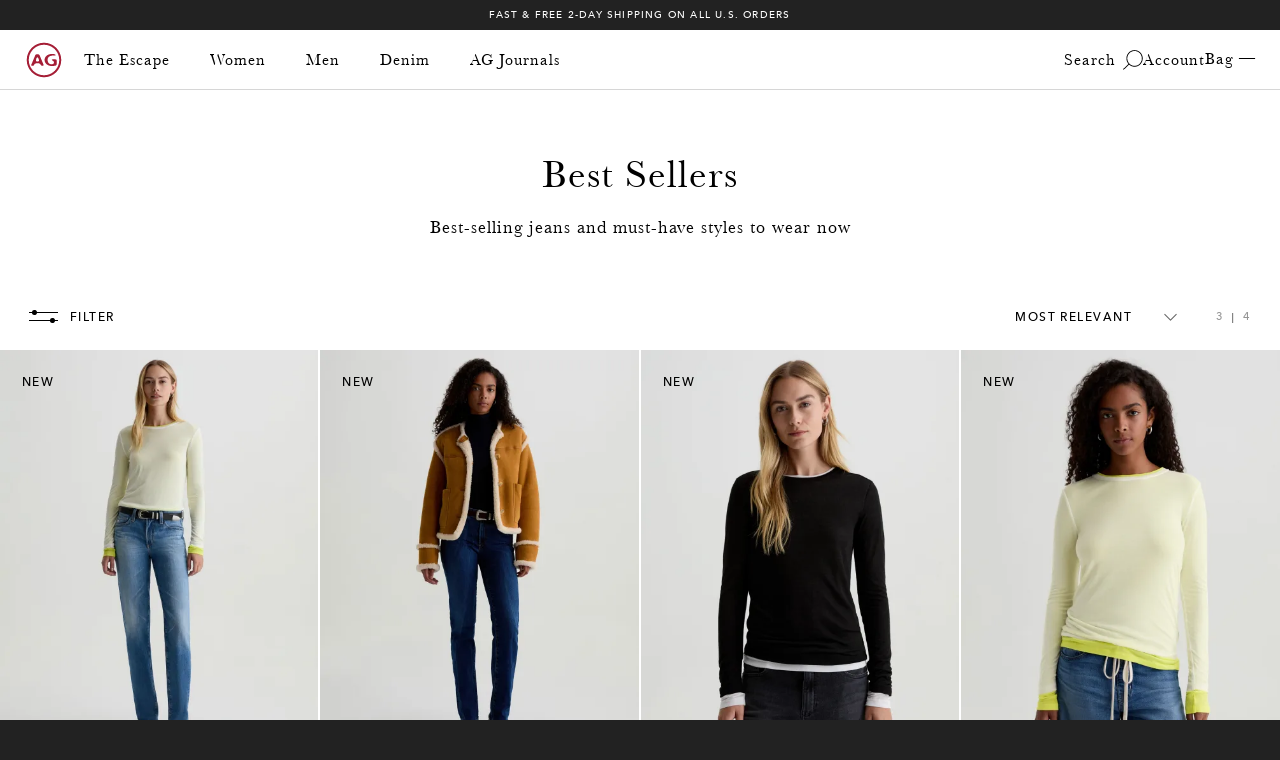

--- FILE ---
content_type: text/css
request_url: https://www.agjeans.com/cdn/shop/t/940/assets/component-localization.min.css?v=20304071023979304761769711787
body_size: 652
content:
.section--desktop-image,.section--desktop-video{display:none !important}@media (min-width: 769px){.section--mobile-image,.section--mobile-video{display:none !important}.section--desktop-image,.section--desktop-video{display:block !important}}.disclosure{position:relative}.disclosure__button{align-items:center;cursor:pointer;display:flex;height:var(--forms-height);padding:0 7.5px 0 7.5px;background-color:transparent;font-size:var(--body-size-2);line-height:var(--body-line-height-2);letter-spacing:var(--body-spacing-2);font-family:var(--body-family-2);font-weight:var(--body-weight-2);font-style:var(--body-style-2);text-transform:var(--body-transform-2)}@media (min-width: 481px){.disclosure__button{font-size:var(--body-size-2-t);line-height:var(--body-line-height-2-t);letter-spacing:var(--body-spacing-2-t)}}@media (min-width: 769px){.disclosure__button{font-size:var(--body-size-2-d);line-height:var(--body-line-height-2-d);letter-spacing:var(--body-spacing-2-d)}}.disclosure__list{border:1px solid;font-size:14px;min-height:82px;max-height:190px;max-width:250px;min-width:120px;width:-moz-max-content;width:max-content;overflow-y:auto;position:absolute;bottom:100%;transform:translateY(-10px);z-index:2;background-color:var(--lf-background);color:var(--lf-text-color)}.disclosure__item{position:relative;text-align:left}.disclosure__item .localization-form__currency{font-family:var(--h5-family)}.disclosure__item .disclosure__link{font-family:var(--h5-family)}.disclosure__button{border:1px solid;padding:0px 3px 0 3px !important;font-family:var(--h5-family);display:flex;align-items:center}.disclosure__button .flag-icon{display:flex;align-items:center}.disclosure__button .country-name{margin-left:5px}.disclosure__link{display:block;padding:05px 22px;margin-bottom:0;background-color:var(--lf-background);color:var(--lf-text-color);font-size:var(--body-size-2);line-height:var(--body-line-height-2);letter-spacing:var(--body-spacing-2);font-family:var(--body-family-2);font-weight:var(--body-weight-2);font-style:var(--body-style-2);text-transform:var(--body-transform-2)}@media (min-width: 481px){.disclosure__link{font-size:var(--body-size-2-t);line-height:var(--body-line-height-2-t);letter-spacing:var(--body-spacing-2-t)}}@media (min-width: 769px){.disclosure__link{font-size:var(--body-size-2-d);line-height:var(--body-line-height-2-d);letter-spacing:var(--body-spacing-2-d)}}localization-form a.disclosure__link:focus-visible{outline:1px solid var(--lf-border)}localization-form a.disclosure__link:hover,localization-form a.disclosure__link:hover span{opacity:0.9}.footer__block.col-1{min-width:28px}@media (min-width: 769px){.footer__block.col-1{min-width:unset}}.footer__wrapper .localization__container .footer__content,.announcement-bar .localization__container .announcement-bar__content{display:flex}.footer__wrapper .localization__container .announcement-bar__content{display:none}.announcement-bar .localization__container .footer__content{display:none}.footer__wrapper .localization__container li a.disclosure__link{font-size:14px}.footer__wrapper .localization__container .localization-form__select{margin:0 !important;padding:3px !important;height:auto !important;outline:none !important}@media (min-width: 481px){.footer__wrapper .localization__container .localization-form__select{transform:translateY(-5px)}}.footer__wrapper .localization__container .localization-form__select img{width:28px}.footer__wrapper .localization__container #FooterCountryList a,.footer__wrapper .localization__container *[id$='CountryList'] a{width:100%}.footer__wrapper .localization__container #FooterCountryList img,.footer__wrapper .localization__container *[id$='CountryList'] img{width:28px}.footer__wrapper .localization__container #FooterCountryForm{padding:0}.footer__wrapper .localization__container #FooterCountryLabel{display:none}.localization__container:empty{display:none}.localization-form{display:flex;flex-direction:column;flex:auto 1 0;padding:10px;margin:0 auto}.localization-form .icon--arrow-down g{fill:var(--lf-fill)}.localization-form .icon--arrow-down g:hover{fill:var(--lf-fill)}.localization-form:only-child{display:inline-flex;flex-wrap:wrap;flex:initial;padding:10px 0}.localization-form:only-child .button,.localization-form:only-child .localization-form__select{margin:10px 10px 05px;flex-grow:1;width:auto}.localization__container h2{margin:10px 0 05px;color:var(--lf-text-color)}@media (min-width: 481px){.localization__container{padding:4px 0;justify-content:flex-start}.localization-form{padding:10px 20px 10px 0}.localization-form:first-of-type{padding-left:0}.localization-form:only-child{justify-content:start;width:auto}.localization-form:only-child .button,.localization-form:only-child .localization-form__select{margin:10px}}@media (min-width: 481px) and (max-width: 768px){noscript .localization-form:only-child,.localization__container noscript{width:100%}}.localization-form .button{padding:10px}.localization-form__currency{display:inline-block;margin-bottom:0}@media (min-width: 481px) and (max-width: 768px){.localization-form .button{word-break:break-all}}.localization-form__select{border:1px var(--lf-border);position:relative;margin-bottom:7.5px;border:1px solid transparent;padding-left:10px;text-align:left}.localization-form__select img{width:23px}noscript .localization-form__select{padding-left:00px}@media (min-width: 481px){noscript .localization-form__select{min-width:200px}}.localization-form__select .icon-caret{position:absolute;content:'';height:06px;right:15px;top:calc(50% - 2px);transition:transform 100ms ease}.localization-form__select[aria-expanded='true'] .icon-caret{transform:rotate(180deg)}.localization-selector.link{text-decoration:none;appearance:none;-webkit-appearance:none;-moz-appearance:none;color:var(--lf-text-color);width:100%;padding-right:40px;padding-bottom:7.5px}noscript .localization-selector.link{padding-top:7.5px;padding-left:7.5px}.disclosure .localization-form__select{padding-top:7.5px}.localization-selector option{color:#000000}.localization-selector+.disclosure__list{margin-left:10px;opacity:1;animation:animateLocalization var(--duration-default) ease;bottom:0.7rem}@keyframes animateLocalization{0%{opacity:0;transform:translateY(0)}100%{opacity:1;transform:translateY(-10px)}}header.header--floating.has-localization{position:sticky;top:-39px}@media (min-width: 769px){header.header--floating.has-localization{position:fixed;top:0}}.announcement-bar__section.has-localization{position:relative;z-index:5;display:flex;flex-direction:column-reverse}.announcement-bar__section.has-localization.has-splide .localization{display:none}@media (min-width: 1000px){.announcement-bar__section.has-localization.has-splide .localization{display:block;right:23px}}.announcement-bar__section.has-localization.has-splide .splide__arrow{margin-top:19px}@media (min-width: 769px){.announcement-bar__section.has-localization.has-splide .splide__arrow{margin-top:0}}.announcement-bar__section.has-localization .localization{display:none;justify-content:flex-end;margin-bottom:8px}@media (min-width: 769px){.announcement-bar__section.has-localization .localization{display:block;position:absolute;top:50%;transform:translateY(-50%);right:0}}.announcement-bar__section.has-localization .localization .localization-form{padding:0}.announcement-bar__section.has-localization .localization .localization-form__select{margin-top:0;margin-bottom:0;padding:5px 20px 5px 5px;height:auto}.announcement-bar__section.has-localization .localization .localization-form__select .icon-caret{right:5px}.announcement-bar__section.has-localization .localization .disclosure__list{top:100%;margin-top:14px;margin-bottom:-5px;margin-left:0;margin-right:10px;right:0;height:-moz-fit-content;height:fit-content;z-index:20}.announcement-bar__section.has-localization .localization li a.disclosure__link,.announcement-bar__section.has-localization .localization li a.disclosure__link span{color:var(--lf-text-color);width:100%}.announcement-bar__section.has-localization .localization li a.disclosure__link img,.announcement-bar__section.has-localization .localization li a.disclosure__link span img{max-width:23px}.announcement-bar__section.has-localization .localization li a.disclosure__link:hover,.announcement-bar__section.has-localization .localization li a.disclosure__link span:hover{opacity:0.9}


--- FILE ---
content_type: text/css
request_url: https://www.agjeans.com/cdn/shop/t/940/assets/cart.min.css?v=133044205921040914401767820421
body_size: 2532
content:
.section--desktop-image,.section--desktop-video{display:none !important}@media (min-width: 769px){.section--mobile-image,.section--mobile-video{display:none !important}.section--desktop-image,.section--desktop-video{display:block !important}}.lds-spinner{color:official;display:inline-block;position:relative;width:80px;height:80px}.lds-spinner div{transform-origin:40px 40px;animation:lds-spinner 1.2s linear infinite}.lds-spinner div:after{content:' ';display:block;position:absolute;top:3px;left:37px;width:6px;height:18px;border-radius:20%;background:var(--color-dark-grey)}.lds-spinner div:nth-child(1){transform:rotate(0deg);animation-delay:-1.1s}.lds-spinner div:nth-child(2){transform:rotate(30deg);animation-delay:-1s}.lds-spinner div:nth-child(3){transform:rotate(60deg);animation-delay:-0.9s}.lds-spinner div:nth-child(4){transform:rotate(90deg);animation-delay:-0.8s}.lds-spinner div:nth-child(5){transform:rotate(120deg);animation-delay:-0.7s}.lds-spinner div:nth-child(6){transform:rotate(150deg);animation-delay:-0.6s}.lds-spinner div:nth-child(7){transform:rotate(180deg);animation-delay:-0.5s}.lds-spinner div:nth-child(8){transform:rotate(210deg);animation-delay:-0.4s}.lds-spinner div:nth-child(9){transform:rotate(240deg);animation-delay:-0.3s}.lds-spinner div:nth-child(10){transform:rotate(270deg);animation-delay:-0.2s}.lds-spinner div:nth-child(11){transform:rotate(300deg);animation-delay:-0.1s}.lds-spinner div:nth-child(12){transform:rotate(330deg);animation-delay:0s}@keyframes lds-spinner{0%{opacity:1}100%{opacity:0}}.cart-slide-in .cart-header{width:100%;background-color:#fff;z-index:2}.cart-slide-in .cart-header__upper:focus-visible,.cart-slide-in .cart-header__upper:focus{outline:unset}.cart-slide-in .cart-header__title:focus-visible,.cart-slide-in .cart-header__title:focus{outline:unset}.cart-slide-in .cart-footer{width:100%;background-color:#fff;z-index:2}.cart-slide-in .cart-footer__actions-container{row-gap:11px}.cart-slide-in .cart-footer__subtotal{margin-bottom:22px}.cart-slide-in .cart-header__row.row.pt12{row-gap:20px;padding-left:0;padding-right:0;max-width:calc(100% - 34px);margin:0 auto;border-bottom:1px solid #d6d6d6}@media (min-width: 769px){.cart-slide-in .cart-header__row.row.pt12{max-width:calc(100% - 90px)}}.cart-slide-in.color_none{background-color:rgba(var(--background), 1);color:rgba(var(--text-color), 1)}.cart-slide-in.color_none button:not(.button--two){color:rgba(var(--text-color), 1)}.cart-slide-in.color_none .quantity-toggle{border:none}.cart-slide-in.color_none .quantity-toggle__icon{display:flex;align-items:center;justify-content:center}.cart-slide-in.color_none .quantity-toggle__icon.plus-icon{padding-bottom:5px}.cart-slide-in.color_none p,.cart-slide-in.color_none a:not(.button),.cart-slide-in.color_none span:not(.cart-line-item__price--sale){color:rgba(var(--text-color), 1)}.cart-slide-in.color_none svg g{fill:rgba(var(--text-color), 1)}.cart-slide-in.color_none a:not(.button):hover,.cart-slide-in.color_none button:hover{color:rgba(var(--text-color-light), 1)}.cart-slide-in.color_scheme_1{background-color:var(--scheme-bg-1);color:var(--scheme-text-1)}.cart-slide-in.color_scheme_1 button{color:var(--scheme-text-1)}.cart-slide-in.color_scheme_1 .quantity-toggle{border-color:var(--scheme-text-1)}.cart-slide-in.color_scheme_1 p,.cart-slide-in.color_scheme_1 a:not(.button),.cart-slide-in.color_scheme_1 span:not(.cart-line-item__price--sale){color:var(--scheme-text-1)}.cart-slide-in.color_scheme_1 svg g{fill:var(--scheme-text-1)}.cart-slide-in.color_scheme_1 a:not(.button):hover,.cart-slide-in.color_scheme_1 button:hover{color:var(--scheme-hover-1)}.cart-slide-in.color_scheme_2{background-color:var(--scheme-bg-2);color:var(--scheme-text-2)}.cart-slide-in.color_scheme_2 button{color:var(--scheme-text-2)}.cart-slide-in.color_scheme_2 .quantity-toggle{border-color:var(--scheme-text-2)}.cart-slide-in.color_scheme_2 p,.cart-slide-in.color_scheme_2 a:not(.button),.cart-slide-in.color_scheme_2 span:not(.cart-line-item__price--sale){color:var(--scheme-text-2)}.cart-slide-in.color_scheme_2 svg g{fill:var(--scheme-text-2)}.cart-slide-in.color_scheme_2 a:not(.button):hover,.cart-slide-in.color_scheme_2 button:hover{color:var(--scheme-hover-2)}.cart-slide-in.color_scheme_3{background-color:var(--scheme-bg-3);color:var(--scheme-text-3)}.cart-slide-in.color_scheme_3 button{color:var(--scheme-text-3)}.cart-slide-in.color_scheme_3 .quantity-toggle{border-color:var(--scheme-text-3)}.cart-slide-in.color_scheme_3 p,.cart-slide-in.color_scheme_3 a:not(.button),.cart-slide-in.color_scheme_3 span:not(.cart-line-item__price--sale){color:var(--scheme-text-3)}.cart-slide-in.color_scheme_3 svg g{fill:var(--scheme-text-3)}.cart-slide-in.color_scheme_3 a:not(.button):hover,.cart-slide-in.color_scheme_3 button:hover{color:var(--scheme-hover-3)}.cart-slide-in .cart-line-items{overflow-y:scroll;flex:1}.cart-slide-in .cart-footer{background-color:#f1f1f1;padding-top:14px;padding-bottom:14px}.cart-slide-in .cart-footer__subtotal .h4{margin-bottom:0}.cart-slide-in .cart-footer__tax-notice{max-width:400px;margin:0 auto;font-family:'Avenir Next';font-style:normal;font-weight:400;font-size:11px;line-height:12px;text-align:center;letter-spacing:0.06em;color:#000000}@media (min-width: 769px){.cart-slide-in .cart-line-items-empty.row,.cart-slide-in .empty-cart__collection-wrapper.row{max-width:400px;margin:0 auto;padding-left:0 !important;padding-right:0 !important}}.cart-slide-in .cart-footer__subtotal-price.compare-price-subtotal{text-decoration:line-through}.cart-slide-in .cart-footer__subtotal-price.compare-price--true,.cart-slide-in .cart-footer__subtotal-price.discounted{color:rgba(var(--sale-color), 1) !important;margin-left:20px}.empty-collection__title-wrapper{font-family:'Avenir Next';font-style:normal;font-weight:500;font-size:12.27px;line-height:11px;text-align:center;letter-spacing:0.12em;text-transform:uppercase;color:#595959}.empty-cart__collection-wrapper.row{-moz-column-gap:2px;column-gap:2px}.cart-background{bottom:0;left:0;opacity:0;pointer-events:none;position:fixed;right:0;transform:none;transition:opacity 350ms ease-in-out;z-index:20}.cart-background--open{pointer-events:auto;background-color:#000;opacity:0.4}.cart-page .cart-header__table-labels{border-bottom:1px solid rgba(var(--border-color), 1)}.cart-page .cart-footer__subtotal-price.compare-price-subtotal{text-decoration:line-through}.cart-page .cart-footer__subtotal-price.compare-price--true,.cart-page .cart-footer__subtotal-price.discounted{margin-bottom:0;display:block;text-align:right;color:rgba(var(--sale-color), 1) !important}.cart-page .cart-footer__subtotal-price.discounted{color:rgba(var(--sale-color), 1) !important}.cart-page-loading-screen{width:100vw;height:70vh;position:relative}.cart-line-items__empty-text{font-family:'Avenir Next';font-style:normal;font-weight:400;font-size:16px;line-height:20px;text-align:center;letter-spacing:0.06em;display:flex;flex-direction:column}.cart-line-item__title{margin-bottom:10px}@media (min-width: 769px){.cart-line-item__title{margin-bottom:12px}}.cart-line-item:first-child .cart-line-item__inner-container{padding-top:24px}@media (min-width: 769px){.cart-line-item:first-child .cart-line-item__inner-container{padding-top:20px}}.cart-line-item .cart-line-item__inner-container{padding-top:20px;padding-bottom:20px;border-bottom:1px solid #d6d6d6;position:relative}.cart-line-item:last-child .cart-line-item__inner-container{border-bottom:none}.cart-line-item__price--sale,.cart-line-item__price--order-type{color:rgba(var(--sale-color), 1);display:flex;flex-direction:column}.cart-line-item__price--original{display:block;text-decoration:line-through}.cart-line-item__price--unit{font-size:var(--body-size-2);display:block}.cart-line-item__final-sale-text{color:rgba(var(--sale-color), 1) !important;margin-bottom:0}.cart-line-item__img{display:block}.cart-line-item__details{display:flex;flex-direction:column}.cart-line-item__quantity-envelope{margin-top:auto;padding-top:30px;display:flex;align-items:flex-end}.cart-line-item__discount_allocations--item{color:rgba(var(--sale-color), 1);font-size:var(--body-size-2)}.cart-line-item__variants li,.cart-line-item__variants a,.cart-line-item__variants p{font-size:var(--body-size-2)}.cart-line-item__variants li{display:flex}.cart-line-item__variants .h5{margin-bottom:10px}.cart-line-item__options{display:flex;flex-wrap:wrap}.cart-line-item__options li:not(:last-child){margin-right:10px}.cart-line-item__properties[data-app-property='true']{display:none}.cart-line-item__remove{display:flex}.cart-line-item__remove-btn{margin-bottom:0}.cart-line-item .stock-alert{color:rgba(var(--sale-color), 1);margin-bottom:0}.cart-line-item__bookmark-container{position:absolute;right:0;bottom:5px}@media (min-width: 769px){.cart-line-item__bookmark-container{bottom:10px}}.cart-line-item__bookmark-container .bookmark-empty{display:flex}.cart-line-item .cart-line-item__price--original{padding-bottom:0}@media (min-width: 769px){.cart-line-item .cart-line-item__price--original{padding-bottom:0}}.cart-line-item .cart-line-item__prices{min-width:110px}.cart-footer__subtotal,.cart-footer__total{display:flex;justify-content:space-between;flex-wrap:wrap}.cart-footer__subtotal--discounted,.cart-footer__total--discounted{text-decoration:line-through;font-weight:400}.cart-footer__subtotal-discount,.cart-footer__total-discount{font-weight:700}.cart-footer__discount-price{font-weight:700}.cart-footer__subtotal-text,.cart-footer__total-text{font-weight:500;padding-right:20px}.cart-footer__total-price-container{display:flex;justify-content:space-between}.cart-slide-in{right:0;width:100%;bottom:0;transform:translate3d(100%, 0, 0);transition:transform 0.5s ease;flex-direction:column;z-index:1000;background-color:#fff;display:flex;flex-direction:column;overflow:hidden}.cart-slide-in--open{transform:translate3d(0, 0, 0);overflow-y:auto}@media (min-width: 769px){.cart-slide-in{max-width:630px}}.cart-slide-in .cart-free-shipping__wrapper{text-align:center}.cart-slide-in .cart-free-shipping__progress-left{display:none}.cart-slide-in .row:not(.row--edge){padding-left:17px;padding-right:17px}@media (min-width: 769px){.cart-slide-in .row:not(.row--edge){padding-left:45px;padding-right:45px}}.cart-slide-in .cart-header__table-labels{display:none}.cart-slide-in .cart-header>div{padding-top:40px}.cart-slide-in .cart-header[data-shipping-indicator='no']>div,.cart-slide-in .cart-header[data-shipping-message='no']>div{padding-bottom:40px}.cart-slide-in .cart-header[data-shipping-indicator='yes']>div,.cart-slide-in .cart-header[data-shipping-message='yes']>div{padding-bottom:0px}.cart-slide-in .cart-header .cart-header__title{font-size:var(--h3-size);line-height:var(--h3-line-height);margin-bottom:0;text-align:center}.cart-slide-in .cart-header__close-cart-button{position:absolute;left:15px;top:18px}.cart-slide-in .cart-footer .col-dl-8{grid-column:auto/span 12}.cart-slide-in .cart-footer .col-dl-4{grid-column:auto/span 12}#react-cart-container .cart-footer .col-d-4{grid-column:auto/span 12}#react-cart-container{display:block;z-index:11}.cart-free-shipping__wrapper{text-align:center}.cart-free-shipping__wrapper .cart-free-shipping__threshold__text{display:flex;justify-content:center}.cart-free-shipping__wrapper .threshold-bar__container{width:100%;height:1px;background-color:#595959;position:relative;max-width:364px;margin:0 auto}.cart-free-shipping__wrapper .threshold-bar__status{position:absolute;left:0;top:0;height:1px;background-color:#a51e36;transition:width 0.2s ease}.cart-free-shipping__wrapper .threshold-bar__status-ball{position:absolute;width:7px;height:7px;border-radius:50%;right:0;top:50%;transform:translateY(-50%);background-color:#a51e36}div#dynamic-checkout-cart span{margin:0}.cart-toggle-button{border:none;background:none;cursor:pointer}#oos-notification [data-modal-content]{min-height:unset}#oos-notification [data-modal-close]{position:relative;margin:0 auto;height:auto;display:block}#oos-notification [data-modal-close]:focus{outline:-webkit-focus-ring-color auto 2px;outline-offset:3px}.cart-upsells{overflow:hidden}.cart-upsells__title{padding-left:17px;padding-right:17px;margin-top:25px;margin-bottom:10px}@media (min-width: 769px){.cart-upsells__title{padding-left:45px;padding-right:45px}}.cart-upsells__list{display:flex;list-style:none;overflow-x:scroll;padding:0;margin-top:0;margin-bottom:24px;margin-left:17px;scrollbar-width:none;-ms-overflow-style:none}.cart-upsells__list::-webkit-scrollbar{width:0;height:0}.cart-upsells__list:hover{cursor:grab}.cart-upsells__list:active{cursor:grabbing}@media (min-width: 769px){.cart-upsells__list{margin-left:45px}}.cart-upsells__item{background-color:#f1f1f1;margin-right:12px;padding:10px;min-width:326px}.cart-upsells__item .cart-upsells__inner-envelope{display:flex;flex-direction:row;margin:0}.cart-upsells__image{min-width:95px;line-height:0}.cart-upsells__details-wrapper{width:100%;padding-left:14px;display:flex;flex-direction:column}.cart-upsells__add-wrapper{margin-top:auto}.cart-upsells__add-button{font-size:var(--body-size-2);line-height:var(--body-line-height-2);letter-spacing:var(--body-spacing-2);font-family:var(--body-family-2);font-weight:var(--body-weight-2);font-style:var(--body-style-2);text-transform:var(--body-transform-2);padding:0 42px 0 10px;border:1px solid #595959;position:relative}@media (min-width: 481px){.cart-upsells__add-button{font-size:var(--body-size-2-t);line-height:var(--body-line-height-2-t);letter-spacing:var(--body-spacing-2-t)}}@media (min-width: 769px){.cart-upsells__add-button{font-size:var(--body-size-2-d);line-height:var(--body-line-height-2-d);letter-spacing:var(--body-spacing-2-d)}}.cart-upsells__add-button:after{content:url("data:image/svg+xml,%3Csvg xmlns='http://www.w3.org/2000/svg' width='12' height='12' viewBox='0 0 12 12' fill='none'%3E%3Crect x='0.192383' y='5.3999' width='11.0595' height='0.789964' fill='black'/%3E%3Crect x='6.11707' y='0.265137' width='11.0595' height='0.789964' transform='rotate(90 6.11707 0.265137)' fill='black'/%3E%3C/svg%3E");position:absolute;right:8px;top:50%;transform:translateY(-50%);padding-top:2px}.cart-upsells__details{width:100%;display:flex}.cart-upsells__title-options-wrapper{width:60%}.cart-upsells__price{width:40%;vertical-align:top;display:inline-block;text-align:right}.cart-upsells__price .price--regular{padding-top:5px;display:block;margin-bottom:5px}.cart-upsells__price .price--regular.sale{color:#a51e36 !important}.cart-upsells__price .price--compare{display:block;text-decoration:line-through}.cart-upsells__price .compare-at-price{display:block}.cart-upsells__options{width:100%}.cart-empty .algolia-recommended-products.cart-container{display:none}.cart-empty .cart-page .collection-list{display:none}@media (min-width: 769px){.cart-empty .cart-page .collection-list{display:block}}.cart-empty .cart-page .cart-header{display:block}@media (min-width: 769px){.cart-empty .cart-page .cart-header{display:none}}.cart-empty .cart-page .cart-header .cart-header__row{border-bottom:1px solid #d6d6d6}.cart-empty .cart-page .cart-line-items{grid-column:1 / 13;padding-right:0}.cart-empty .cart-page .cart-line-items .cart-line-items-empty{padding-top:50px}@media (min-width: 769px){.cart-empty .cart-page .cart-line-items .cart-line-items-empty{padding-bottom:130px}}.cart-empty .cart-page .cart-line-items .cart-line-items-empty .cart-line-items__empty-text{max-width:396px;margin:0 auto}@media (min-width: 769px){.cart-empty .cart-page .cart-line-items .empty-cart__collection-wrapper{display:none}}.template-cart.cart-has-items .collection-list{display:none}.cart-page{animation:fadeIn 0.5s ease;display:grid}.cart-page.row{row-gap:0;padding-left:0;padding-right:0}.cart-page.row .cart-line-items{padding-left:15px;padding-right:15px}@media (min-width: 769px){.cart-page.row{padding-left:85px;padding-right:85px}.cart-page.row .cart-line-items{padding-left:0;padding-right:0}}.cart-page .cart-line-item:last-of-type .cart-line-item__inner-container{border-bottom:none}.cart-page .cart-header__row{row-gap:0}@media (min-width: 769px){.cart-page .cart-header__row{padding-left:0;padding-right:104px}}.cart-page .cart-header{grid-column:1 / 13}@media (min-width: 769px){.cart-page .cart-header{grid-column:1 / 9}}.cart-page .cart-header__table-labels{display:none}.cart-page .cart-header .cart-free-shipping__envelope{margin:0 auto 30px auto}@media (min-width: 769px){.cart-page .cart-header .cart-free-shipping__envelope{display:none}}.cart-page .cart-header__upper{text-align:center}@media (min-width: 769px){.cart-page .cart-header__upper{text-align:left}}.cart-page .cart-header__upper .cart-header__title{margin-bottom:20px}@media (min-width: 769px){.cart-page .cart-header__upper .cart-header__title{margin-bottom:30px}}.cart-page .cart-line-items{grid-column:1 / 13}@media (min-width: 769px){.cart-page .cart-line-items{grid-column:1 / 9;padding-right:50px}}@media (min-width: 1280px){.cart-page .cart-line-items{padding-right:104px}}.cart-page .cart-footer{grid-column:1 / 13;background-color:var(--color-grey-100);align-self:start}@media (min-width: 769px){.cart-page .cart-footer{grid-column:9 / 13}}.cart-page .cart-footer .col-d-4{grid-column:auto/span 12}.cart-page .cart-footer__subtotal-outer{grid-row-gap:0px}.cart-page .cart-footer__subtotal{margin-bottom:25px}.cart-page .cart-footer__subtotal-text{margin-bottom:0}.cart-page .cart-free-shipping__progress-left{display:none}.cart-page .cart-line-item{padding-top:0}.cart-page .cart-line-item:first-of-type .cart-line-item__inner-container{border-top:solid 1px #d6d6d6;padding-top:20px}.cart-page .cart-line-item__prices{position:relative}.cart-page .cart-line-item__remove{right:0}.cart-page .cart-line-item:last-of-type .cart-line-item__inner-container{border-bottom:none}.cart-page .cart-line-item:last-child .cart-line-item__inner-container{border-bottom:none;margin-bottom:20px}@media (min-width: 769px){.cart-page .cart-line-item:last-child .cart-line-item__inner-container{margin-bottom:0;border-bottom:solid 1px #d6d6d6}}.cart-page .cart-line-item{padding-left:0;padding-right:0}@media (min-width: 1280px){.cart-page .cart-line-item__img-container{padding-right:40px}}.cart-page .cart-footer{min-width:235px;padding-top:20px;padding-left:15px;padding-right:15px;padding-bottom:40px}@media (min-width: 769px){.cart-page .cart-footer{padding-top:40px;padding-left:28px;padding-right:28px;padding-bottom:45px}}.cart-page .cart-footer__tax-notice{font-family:'Avenir Next';font-style:normal;font-weight:400;font-size:11px;line-height:12px;text-align:center;letter-spacing:0.06em;color:#000000;margin-bottom:36px;margin-top:12px}@media (min-width: 769px){.cart-page .cart-footer__tax-notice{margin-top:22px;margin-bottom:40px}}.cart-page .cart-footer__actions-container{row-gap:0}.cart-page .cart-footer__continue{padding-bottom:7px;border-bottom:1px solid #000}.cart-page .cart-footer .cart-free-shipping__envelope{display:none}@media (min-width: 769px){.cart-page .cart-footer .cart-free-shipping__envelope{display:block}}.cart-page .cart-footer__subtotal-text,.cart-page .cart-footer__subtotal-price{font-style:normal;font-weight:400;font-size:24px;line-height:26px}@keyframes fadeIn{from{opacity:0}to{opacity:1}}


--- FILE ---
content_type: text/javascript
request_url: https://www.agjeans.com/cdn/shop/t/940/assets/theme.min.js?v=108515554990273896971769711801
body_size: 82742
content:
/*! For license information please see theme.min.js.LICENSE.txt */
!function(){var e={6358:function(e,t,n){"use strict";var r=n(4836),i=r(n(6690)),o=r(n(9728)),a=n(9153),s=n(271),l=n(3466),u=n(6733),c=n(7596),d=n(3016),f=n(8057),p=n(429),m=n(4013).default,h=n(8377),g=n(270),v=n(4027),y=function(){return(0,o.default)((function e(){var t=arguments.length>0&&void 0!==arguments[0]?arguments[0]:{};(0,i.default)(this,e);var r,o,y=t.apiKey,b=t.version,_=t.serviceUrl,w=t.quizzesServiceUrl,S=t.agentServiceUrl,k=t.assistantServiceUrl,E=t.mediaServiceUrl,x=t.segments,I=t.testCells,C=t.clientId,P=t.sessionId,N=t.userId,O=t.fetch,T=t.trackingSendDelay,q=t.sendReferrerWithTrackingEvents,R=t.sendTrackingEvents,A=t.eventDispatcher,L=t.idOptions,M=t.beaconMode,z=t.networkParameters;if(!y||"string"!=typeof y)throw new Error("API key is a required parameter of type string");var D=void 0!==n.g&&n.g.CLIENT_VERSION;if(p.canUseDOM()){var j=new a(L||{});r=j.session_id,o=j.client_id}else{if(!P||"number"!=typeof P)throw new Error("sessionId is a required user parameter of type number");if(!C||"string"!=typeof C)throw new Error("clientId is a required user parameter of type string")}var F,U=_&&_.replace(/\/$/,"");this.options={apiKey:y,version:b||D||(F=[],p.canUseDOM()||F.push("domless"),"undefined"!=typeof process&&void 0!==process.env&&process.env.BUNDLED&&F.push("bundled"),"".concat("ciojs-client-").concat(F.join("-")).concat(F.length?"-":"").concat(m)),serviceUrl:p.addHTTPSToString(U)||"https://ac.cnstrc.com",quizzesServiceUrl:w&&w.replace(/\/$/,"")||"https://quizzes.cnstrc.com",agentServiceUrl:S&&S.replace(/\/$/,"")||"https://agent.cnstrc.com",assistantServiceUrl:k&&k.replace(/\/$/,"")||"https://assistant.cnstrc.com",mediaServiceUrl:E&&E.replace(/\/$/,"")||"https://media-cnstrc.com",sessionId:P||r,clientId:C||o,userId:N,segments:x,testCells:I,fetch:O||fetch,trackingSendDelay:T,sendTrackingEvents:R,sendReferrerWithTrackingEvents:q,eventDispatcher:A,beaconMode:!1!==M,networkParameters:z||{}},this.search=new s(this.options),this.browse=new l(this.options),this.autocomplete=new u(this.options),this.recommendations=new c(this.options),this.tracker=new d(this.options),this.quizzes=new h(this.options),this.agent=new g(this.options),this.assistant=new v(this.options),new f(t.eventDispatcher).queue("instantiated",this.options)}),[{key:"setClientOptions",value:function(e){if(Object.keys(e).length){var t=e.apiKey,n=e.segments,r=e.testCells,i=e.sessionId,o=e.userId,a=e.sendTrackingEvents;t&&(this.options.apiKey=t),n&&(this.options.segments=n),r&&(this.options.testCells=r),"boolean"==typeof a&&(this.options.sendTrackingEvents=a,this.tracker.requests.sendTrackingEvents=a),i&&!p.canUseDOM()&&(this.options.sessionId=i),"userId"in e&&(this.options.userId=o)}}}])}();y.Tracker=d,p.canUseDOM()&&(window.ConstructorioClient=y),e.exports=y},270:function(e,t,n){"use strict";var r=n(4836),i=r(n(6690)),o=r(n(9728)),a=r(n(8416)),s=n(429),l=s.cleanParams,u=s.trimNonBreakingSpaces,c=s.encodeURIComponentRFC3986,d=s.stringify;function f(e,t,n){var r=n.apiKey,i=n.version,o=n.sessionId,a=n.clientId,s=n.userId,f=n.segments,p=n.testCells,m=n.agentServiceUrl,h=n.assistantServiceUrl,g={c:i};g.key=r,g.i=a,g.s=o;var v=m||h;if(!e||"string"!=typeof e)throw new Error("intent is a required parameter of type string");if(!t.domain||"string"!=typeof t.domain)throw new Error("parameters.domain is a required parameter of type string");if(p&&Object.keys(p).forEach((function(e){g["ef-".concat(e)]=p[e]})),f&&f.length&&(g.us=f),s&&(g.ui=String(s)),t){var y=t.domain,b=t.numResultsPerPage;y&&(g.domain=y),b&&(g.num_results_per_page=b)}g._dt=Date.now(),g=l(g);var _=d(g),w=e.replace(/^\//,"|");return"".concat(v,"/v1/intent/").concat(c(u(w)),"?").concat(_)}function p(e,t,n){Object.values(n).forEach((function(r){r!==n.END&&function(n){e.addEventListener(n,(function(e){var r=JSON.parse(e.data);t.enqueue({type:n,data:r})}))}(r)})),e.addEventListener(n.END,(function(){t.close(),e.close()})),e.onerror=function(n){t.error(n),e.close()}}var m=function(){function e(t){(0,i.default)(this,e),this.options=t||{}}return(0,o.default)(e,[{key:"getAgentResultsStream",value:function(t,n){var r,i;try{var o=f(t,n,this.options);r=new EventSource(o),i=new ReadableStream({start:function(t){p(r,t,e.EventTypes)},cancel:function(){r.close()}})}catch(e){var a,s;throw i?null===(a=i)||void 0===a||a.cancel():null===(s=r)||void 0===s||s.close(),new Error(e.message)}return i}}])}();(0,a.default)(m,"EventTypes",{START:"start",GROUP:"group",SEARCH_RESULT:"search_result",ARTICLE_REFERENCE:"article_reference",RECIPE_INFO:"recipe_info",RECIPE_INSTRUCTIONS:"recipe_instructions",SERVER_ERROR:"server_error",IMAGE_META:"image_meta",END:"end"}),e.exports=m,e.exports.createAgentUrl=f,e.exports.setupEventListeners=p},4027:function(e,t,n){"use strict";var r=n(4836),i=r(n(6690)),o=r(n(9728)),a=r(n(4993)),s=r(n(3808)),l=r(n(1655)),u=r(n(8416));function c(e,t,n){return t=(0,s.default)(t),(0,a.default)(e,d()?Reflect.construct(t,n||[],(0,s.default)(e).constructor):t.apply(e,n))}function d(){try{var e=!Boolean.prototype.valueOf.call(Reflect.construct(Boolean,[],(function(){})))}catch(e){}return(d=function(){return!!e})()}var f=n(270),p=n(270),m=p.createAgentUrl,h=p.setupEventListeners,g=function(e){function t(){var e;(0,i.default)(this,t);for(var n=arguments.length,r=new Array(n),o=0;o<n;o++)r[o]=arguments[o];return e=c(this,t,[].concat(r)),(0,u.default)(e,"EventTypes",f.EventTypes),e}return(0,l.default)(t,e),(0,o.default)(t,[{key:"getAssistantResultsStream",value:function(e,t){return this.getAgentResultsStream(e,t)}}])}(f);e.exports=g,e.exports.createAssistantUrl=m,e.exports.setupEventListeners=h},6733:function(e,t,n){"use strict";var r=n(4836),i=r(n(6690)),o=r(n(9728)),a=n(8057),s=n(429),l=s.convertResponseToJson,u=s.cleanParams,c=s.applyNetworkTimeout,d=s.trimNonBreakingSpaces,f=s.encodeURIComponentRFC3986,p=s.stringify,m=function(){return(0,o.default)((function e(t){(0,i.default)(this,e),this.options=t||{},this.eventDispatcher=new a(t.eventDispatcher)}),[{key:"getAutocompleteResults",value:function(e,t){var n,r,i=this,o=arguments.length>2&&void 0!==arguments[2]?arguments[2]:{},a=this.options.fetch;if("function"==typeof AbortController){var s=new AbortController;r=s&&s.signal,c(this.options,o,s)}try{n=function(e,t,n){var r=n.apiKey,i=n.version,o=n.serviceUrl,a=n.sessionId,s=n.clientId,l=n.userId,c=n.segments,m=n.testCells,h={c:i};if(h.key=r,h.i=s,h.s=a,!e||"string"!=typeof e)throw new Error("query is a required parameter of type string");if(m&&Object.keys(m).forEach((function(e){h["ef-".concat(e)]=m[e]})),c&&c.length&&(h.us=c),l&&(h.ui=String(l)),t){var g=t.numResults,v=t.resultsPerSection,y=t.filters,b=t.filtersPerSection,_=t.hiddenFields,w=t.variationsMap,S=t.preFilterExpression,k=t.qsParam,E=t.fmtOptions;g&&(h.num_results=g),v&&Object.keys(v).forEach((function(e){h["num_results_".concat(e)]=v[e]})),y&&(h.filters=y),b&&Object.keys(b).forEach((function(e){h["filters[".concat(e,"]")]=b[e]})),S&&(h.pre_filter_expression=JSON.stringify(S)),E&&(h.fmt_options=E),_&&(h.fmt_options?h.fmt_options.hidden_fields=_:h.fmt_options={hidden_fields:_}),w&&(h.variations_map=JSON.stringify(w)),k&&(h.qs=JSON.stringify(k))}h._dt=Date.now(),h=u(h);var x=p(h),I=e.replace(/^\//,"|");return"".concat(o,"/autocomplete/").concat(f(d(I)),"?").concat(x)}(e,t,this.options)}catch(e){return Promise.reject(e)}return a(n,{signal:r}).then(l).then((function(e){if(e.sections)return e.result_id&&Object.keys(e.sections).forEach((function(t){var n=e.sections[t];n.length&&n.forEach((function(t){t.result_id=e.result_id}))})),i.eventDispatcher.queue("autocomplete.getAutocompleteResults.completed",e),e;throw new Error("getAutocompleteResults response data is malformed")}))}}])}();e.exports=m},3466:function(e,t,n){"use strict";var r=n(4836),i=r(n(6690)),o=r(n(9728)),a=r(n(8416));function s(e,t){var n=Object.keys(e);if(Object.getOwnPropertySymbols){var r=Object.getOwnPropertySymbols(e);t&&(r=r.filter((function(t){return Object.getOwnPropertyDescriptor(e,t).enumerable}))),n.push.apply(n,r)}return n}function l(e){for(var t=1;t<arguments.length;t++){var n=null!=arguments[t]?arguments[t]:{};t%2?s(Object(n),!0).forEach((function(t){(0,a.default)(e,t,n[t])})):Object.getOwnPropertyDescriptors?Object.defineProperties(e,Object.getOwnPropertyDescriptors(n)):s(Object(n)).forEach((function(t){Object.defineProperty(e,t,Object.getOwnPropertyDescriptor(n,t))}))}return e}var u=n(8057),c=n(429);function d(e,t){var n=t.apiKey,r=t.version,i=t.sessionId,o=t.clientId,a=t.userId,s=t.segments,l=t.testCells,u={c:r};if(u.key=n,u.i=o,u.s=i,l&&Object.keys(l).forEach((function(e){u["ef-".concat(e)]=l[e]})),s&&s.length&&(u.us=s),a&&(u.ui=String(a)),e){var d=e.page,f=e.offset,p=e.resultsPerPage,m=e.filters,h=e.sortBy,g=e.sortOrder,v=e.section,y=e.fmtOptions,b=e.hiddenFields,_=e.hiddenFacets,w=e.variationsMap,S=e.qsParam,k=e.preFilterExpression,E=e.filterMatchTypes;c.isNil(d)||(u.page=d),c.isNil(f)||(u.offset=f),c.isNil(p)||(u.num_results_per_page=p),m&&(u.filters=m),E&&(u.filter_match_types=E),h&&(u.sort_by=h),g&&(u.sort_order=g),v&&(u.section=v),y&&(u.fmt_options=y),b&&(u.fmt_options?u.fmt_options.hidden_fields=b:u.fmt_options={hidden_fields:b}),_&&(u.fmt_options?u.fmt_options.hidden_facets=_:u.fmt_options={hidden_facets:_}),w&&(u.variations_map=JSON.stringify(w)),k&&(u.pre_filter_expression=JSON.stringify(k)),S&&(u.qs=JSON.stringify(S))}return u._dt=Date.now(),u=c.cleanParams(u)}var f=function(){return(0,o.default)((function e(t){(0,i.default)(this,e),this.options=t||{},this.eventDispatcher=new u(t.eventDispatcher)}),[{key:"getBrowseResults",value:function(e,t,n){var r,i,o=this,a=arguments.length>3&&void 0!==arguments[3]?arguments[3]:{},s=this.options.fetch;if("function"==typeof AbortController){var l=new AbortController;i=l&&l.signal,c.applyNetworkTimeout(this.options,a,l)}try{r=function(e,t,n,r){var i=r.serviceUrl;if(!e||"string"!=typeof e)throw new Error("filterName is a required parameter of type string");if(!t||"string"!=typeof t)throw new Error("filterValue is a required parameter of type string");var o=d(n,r),a=c.stringify(o);return"".concat(i,"/browse/").concat(c.encodeURIComponentRFC3986(c.trimNonBreakingSpaces(e)),"/").concat(c.encodeURIComponentRFC3986(c.trimNonBreakingSpaces(t)),"?").concat(a)}(e,t,n,this.options)}catch(e){return Promise.reject(e)}return s(r,{signal:i}).then(c.convertResponseToJson).then((function(e){if(e.response&&e.response.results)return e.result_id&&e.response.results.forEach((function(t){t.result_id=e.result_id})),o.eventDispatcher.queue("browse.getBrowseResults.completed",e),e;throw new Error("getBrowseResults response data is malformed")}))}},{key:"getBrowseResultsForItemIds",value:function(e,t){var n,r,i=this,o=arguments.length>2&&void 0!==arguments[2]?arguments[2]:{},a=this.options.fetch;if("function"==typeof AbortController){var s=new AbortController;r=s&&s.signal,c.applyNetworkTimeout(this.options,o,s)}try{n=function(e,t,n){var r=n.serviceUrl;if(!e||!Array.isArray(e)||!e.length)throw new Error("ids is a required parameter of type array");var i=l(l({},d(t,n)),{},{ids:e}),o=c.stringify(i);return"".concat(r,"/browse/items?").concat(o)}(e,t,this.options)}catch(e){return Promise.reject(e)}return a(n,{signal:r}).then(c.convertResponseToJson).then((function(e){if(e.response&&e.response.results)return e.result_id&&e.response.results.forEach((function(t){t.result_id=e.result_id})),i.eventDispatcher.queue("browse.getBrowseResultsForItemIds.completed",e),e;throw new Error("getBrowseResultsForItemIds response data is malformed")}))}},{key:"getBrowseGroups",value:function(e){var t,n=this,r=arguments.length>1&&void 0!==arguments[1]?arguments[1]:{},i=this.options.fetch,o=this.options.serviceUrl,a=d(e,this.options);if("function"==typeof AbortController){var s=new AbortController;t=s&&s.signal,c.applyNetworkTimeout(this.options,r,s)}delete a._dt;var l=c.stringify(a);return i("".concat(o,"/browse/groups?").concat(l),{signal:t}).then(c.convertResponseToJson).then((function(e){if(e.response&&e.response.groups)return n.eventDispatcher.queue("browse.getBrowseGroups.completed",e),e;throw new Error("getBrowseGroups response data is malformed")}))}},{key:"getBrowseFacets",value:function(e,t){var n,r,i=this,o=this.options.fetch;if("function"==typeof AbortController){var a=new AbortController;r=a&&a.signal,c.applyNetworkTimeout(this.options,t,a)}try{n=function(e,t){var n=t.serviceUrl,r=l({},d(e,t));delete r._dt;var i=c.stringify(r);return"".concat(n,"/browse/facets?").concat(i)}(e,this.options)}catch(e){return Promise.reject(e)}return o(n,{signal:r}).then(c.convertResponseToJson).then((function(e){if(e.response&&e.response.facets)return i.eventDispatcher.queue("browse.getBrowseFacets.completed",e),e;throw new Error("getBrowseFacets response data is malformed")}))}},{key:"getBrowseFacetOptions",value:function(e){var t,n,r=this,i=arguments.length>1&&void 0!==arguments[1]?arguments[1]:{},o=arguments.length>2&&void 0!==arguments[2]?arguments[2]:{},a=this.options.fetch;if("function"==typeof AbortController){var s=new AbortController;n=s&&s.signal,c.applyNetworkTimeout(this.options,o,s)}try{t=function(e,t,n){var r=n.serviceUrl;if(!e||"string"!=typeof e)throw new Error("facetName is a required parameter of type string");var i=l({},d(t,n));i.facet_name=e,delete i._dt;var o=c.stringify(i);return"".concat(r,"/browse/facet_options?").concat(o)}(e,i,this.options)}catch(e){return Promise.reject(e)}return a(t,{signal:n}).then(c.convertResponseToJson).then((function(e){if(e.response&&e.response.facets)return r.eventDispatcher.queue("browse.getBrowseFacetOptions.completed",e),e;throw new Error("getBrowseFacetOptions response data is malformed")}))}}])}();e.exports=f},8377:function(e,t,n){"use strict";var r=n(4836),i=r(n(6690)),o=r(n(9728)),a=r(n(861)),s=r(n(8698)),l=n(8057),u=n(429);function c(e,t,n,r){var i=n.apiKey,o=n.clientId,l=n.sessionId,c=n.segments,d=n.userId,f=n.version,p=n.quizzesServiceUrl,m={c:f},h="";if(m.key=i,m.i=o,m.s=l,c&&c.length&&(m.us=c),d&&(m.ui=String(d)),!e||"string"!=typeof e)throw new Error("quizId is a required parameter of type string");if("results"===r&&("object"!==(0,s.default)(t.answers)||!Array.isArray(t.answers)||0===t.answers.length))throw new Error("answers is a required parameter of type array");if(t){var g=t.section,v=t.answers,y=t.quizSessionId,b=t.quizVersionId,_=t.page,w=t.resultsPerPage,S=t.filters,k=t.fmtOptions,E=t.hiddenFields,x=t.skipTracking;g&&(m.section=g),b&&(m.quiz_version_id=b),y&&(m.quiz_session_id=y),v&&v.length&&(h="&".concat(u.stringify({a:v.map((function(e){return(0,a.default)(e.map(encodeURIComponent)).join(",")}))}))),u.isNil(_)||(m.page=_),u.isNil(w)||(m.num_results_per_page=w),S&&(m.filters=S),k&&(m.fmt_options=k),E&&(m.fmt_options?m.fmt_options.hidden_fields=E:m.fmt_options={hidden_fields:E}),x&&(m.skip_tracking=x)}m._dt=Date.now(),m=u.cleanParams(m);var I=u.stringify(m);return"".concat(p,"/v1/quizzes/").concat(encodeURIComponent(e),"/").concat(encodeURIComponent(r),"/?").concat(I).concat(h)}var d=function(){return(0,o.default)((function e(t){(0,i.default)(this,e),this.options=t||{},this.eventDispatcher=new l(t.eventDispatcher)}),[{key:"getQuizNextQuestion",value:function(e,t){var n,r=this,i=arguments.length>2&&void 0!==arguments[2]?arguments[2]:{},o=this.options.fetch,a=new AbortController,s=a.signal;try{n=c(e,t,this.options,"next")}catch(e){return Promise.reject(e)}return u.applyNetworkTimeout(this.options,i,a),o(n,{signal:s}).then(u.convertResponseToJson).then((function(e){if(e.quiz_version_id)return r.eventDispatcher.queue("quizzes.getQuizNextQuestion.completed",e),e;throw new Error("getQuizNextQuestion response data is malformed")}))}},{key:"getQuizResults",value:function(e,t){var n,r=this,i=arguments.length>2&&void 0!==arguments[2]?arguments[2]:{},o=this.options.fetch,a=new AbortController,s=a.signal;try{n=c(e,t,this.options,"results")}catch(e){return Promise.reject(e)}return u.applyNetworkTimeout(this.options,i,a),o(n,{signal:s}).then(u.convertResponseToJson).then((function(e){if(e.quiz_version_id)return r.eventDispatcher.queue("quizzes.getQuizResults.completed",e),e;throw new Error("getQuizResults response data is malformed")}))}},{key:"getQuizResultsConfig",value:function(e,t){var n,r=this,i=arguments.length>2&&void 0!==arguments[2]?arguments[2]:{},o=this.options.fetch,a=new AbortController,s=a.signal;try{n=c(e,t,this.options,"results_config")}catch(e){return Promise.reject(e)}return u.applyNetworkTimeout(this.options,i,a),o(n,{signal:s}).then(u.convertResponseToJson).then((function(e){if(e.quiz_version_id)return r.eventDispatcher.queue("quizzes.getQuizResultsConfig.completed",e),e;throw new Error("getQuizResultsConfig response data is malformed")}))}},{key:"getQuizAllQuestions",value:function(e,t){var n,r=this,i=arguments.length>2&&void 0!==arguments[2]?arguments[2]:{},o=this.options.fetch,a=new AbortController,s=a.signal;try{n=c(e,t,this.options,"all_questions")}catch(e){return Promise.reject(e)}return u.applyNetworkTimeout(this.options,i,a),o(n,{signal:s}).then(u.convertResponseToJson).then((function(e){if(e.quiz_version_id)return r.eventDispatcher.queue("quizzes.getQuizAllQuestions.completed",e),e;throw new Error("getQuizAllQuestions response data is malformed")}))}}])}();e.exports=d},7596:function(e,t,n){"use strict";var r=n(4836),i=r(n(6690)),o=r(n(9728)),a=n(8057),s=n(429),l=function(){return(0,o.default)((function e(t){(0,i.default)(this,e),this.options=t||{},this.eventDispatcher=new a(t.eventDispatcher)}),[{key:"getRecommendations",value:function(e,t){var n,r,i=this,o=arguments.length>2&&void 0!==arguments[2]?arguments[2]:{},a=this.options.fetch;if("function"==typeof AbortController){var l=new AbortController;r=l&&l.signal,s.applyNetworkTimeout(this.options,o,l)}try{n=function(e,t,n){var r=n.apiKey,i=n.version,o=n.serviceUrl,a=n.sessionId,l=n.userId,u=n.clientId,c=n.segments,d={c:i};if(d.key=r,d.i=u,d.s=a,!e||"string"!=typeof e)throw new Error("podId is a required parameter of type string");if(c&&c.length&&(d.us=c),l&&(d.ui=String(l)),t){var f=t.numResults,p=t.itemIds,m=t.section,h=t.term,g=t.filters,v=t.variationsMap,y=t.hiddenFields,b=t.preFilterExpression,_=t.fmtOptions;s.isNil(f)||(d.num_results=f),p&&(d.item_id=p),m&&(d.section=m),h&&(d.term=h),g&&(d.filters=g),_&&(d.fmt_options=_),y&&(d.fmt_options?d.fmt_options.hidden_fields=y:d.fmt_options={hidden_fields:y}),v&&(d.variations_map=JSON.stringify(v)),b&&(d.pre_filter_expression=JSON.stringify(b))}d=s.cleanParams(d);var w=s.stringify(d);return"".concat(o,"/recommendations/v1/pods/").concat(s.encodeURIComponentRFC3986(s.trimNonBreakingSpaces(e)),"?").concat(w)}(e,t,this.options)}catch(e){return Promise.reject(e)}return a(n,{signal:r}).then(s.convertResponseToJson).then((function(e){if(e.response&&e.response.results)return e.result_id&&e.response.results.forEach((function(t){t.result_id=e.result_id})),i.eventDispatcher.queue("recommendations.getRecommendations.completed",e),e;throw new Error("getRecommendations response data is malformed")}))}}])}();e.exports=l},271:function(e,t,n){"use strict";var r=n(4836),i=r(n(6690)),o=r(n(9728)),a=n(8057),s=n(429);function l(e,t,n){var r=arguments.length>3&&void 0!==arguments[3]&&arguments[3],i=n.apiKey,o=n.version,a=n.serviceUrl,l=n.sessionId,u=n.clientId,c=n.userId,d=n.segments,f=n.testCells,p={c:o};if(p.key=i,p.i=u,p.s=l,!e||"string"!=typeof e)throw new Error("query is a required parameter of type string");if(f&&Object.keys(f).forEach((function(e){p["ef-".concat(e)]=f[e]})),d&&d.length&&(p.us=d),c&&(p.ui=String(c)),t){var m=t.offset,h=t.page,g=t.resultsPerPage,v=t.filters,y=t.sortBy,b=t.sortOrder,_=t.section,w=t.fmtOptions,S=t.hiddenFields,k=t.hiddenFacets,E=t.variationsMap,x=t.qsParam,I=t.preFilterExpression,C=t.filterMatchTypes;s.isNil(m)||(p.offset=m),s.isNil(h)||(p.page=h),s.isNil(g)||(p.num_results_per_page=g),v&&(p.filters=v),C&&(p.filter_match_types=C),y&&(p.sort_by=y),b&&(p.sort_order=b),_&&(p.section=_),w&&(p.fmt_options=w),S&&(p.fmt_options?p.fmt_options.hidden_fields=S:p.fmt_options={hidden_fields:S}),k&&(p.fmt_options?p.fmt_options.hidden_facets=k:p.fmt_options={hidden_facets:k}),E&&(p.variations_map=JSON.stringify(E)),I&&(p.pre_filter_expression=JSON.stringify(I)),x&&(p.qs=JSON.stringify(x))}p._dt=Date.now(),p=s.cleanParams(p);var P=s.stringify(p),N=r?"search/natural_language":"search";return"".concat(a,"/").concat(N,"/").concat(s.encodeURIComponentRFC3986(s.trimNonBreakingSpaces(e)),"?").concat(P)}var u=function(){return(0,o.default)((function e(t){(0,i.default)(this,e),this.options=t||{},this.eventDispatcher=new a(t.eventDispatcher)}),[{key:"getSearchResults",value:function(e,t){var n,r,i=this,o=arguments.length>2&&void 0!==arguments[2]?arguments[2]:{},a=this.options.fetch;if("function"==typeof AbortController){var u=new AbortController;r=u&&u.signal,s.applyNetworkTimeout(this.options,o,u)}try{n=l(e,t,this.options)}catch(e){return Promise.reject(e)}return a(n,{signal:r}).then(s.convertResponseToJson).then((function(e){if(e.response&&e.response.results)return e.result_id&&e.response.results.forEach((function(t){t.result_id=e.result_id})),i.eventDispatcher.queue("search.getSearchResults.completed",e),e;if(e.response&&e.response.redirect)return i.eventDispatcher.queue("search.getSearchResults.completed",e),e;throw new Error("getSearchResults response data is malformed")}))}},{key:"getVoiceSearchResults",value:function(e,t){var n,r,i=this,o=arguments.length>2&&void 0!==arguments[2]?arguments[2]:{},a=this.options.fetch;if("function"==typeof AbortController){var u=new AbortController;r=u&&u.signal,s.applyNetworkTimeout(this.options,o,u)}try{n=l(e,t,this.options,!0)}catch(e){return Promise.reject(e)}return a(n,{signal:r}).then(s.convertResponseToJson).then((function(e){if(e.response&&e.response.results)return e.result_id&&e.response.results.forEach((function(t){t.result_id=e.result_id})),i.eventDispatcher.queue("search.getVoiceSearchResults.completed",e),e;if(e.response&&e.response.redirect)return i.eventDispatcher.queue("search.getVoiceSearchResults.completed",e),e;throw new Error("getVoiceSearchResults response data is malformed")}))}}])}();e.exports=u},3016:function(e,t,n){"use strict";var r=n(4836),i=r(n(8698)),o=r(n(8416)),a=r(n(6690)),s=r(n(9728));function l(e,t){var n=Object.keys(e);if(Object.getOwnPropertySymbols){var r=Object.getOwnPropertySymbols(e);t&&(r=r.filter((function(t){return Object.getOwnPropertyDescriptor(e,t).enumerable}))),n.push.apply(n,r)}return n}function u(e){for(var t=1;t<arguments.length;t++){var n=null!=arguments[t]?arguments[t]:{};t%2?l(Object(n),!0).forEach((function(t){(0,o.default)(e,t,n[t])})):Object.getOwnPropertyDescriptors?Object.defineProperties(e,Object.getOwnPropertyDescriptors(n)):l(Object(n)).forEach((function(t){Object.defineProperty(e,t,Object.getOwnPropertyDescriptor(n,t))}))}return e}var c=n(8984),d=n(429),f=n(5397),p=2048;function m(e,t){var n=t.apiKey,r=t.version,i=t.sessionId,o=t.clientId,a=t.userId,s=t.segments,l=t.testCells,u=t.requestMethod,c=t.beaconMode,f=d.getWindowLocation(),p=f.host,m=f.pathname,h=f.search,g=!1!==t.sendReferrerWithTrackingEvents,v=Object.assign(e);if(r&&(v.c=r),o&&(v.i=o),i&&(v.s=i),a&&(v.ui=String(a)),s&&s.length&&(v.us=s),n&&(v.key=n),l&&Object.keys(l).forEach((function(e){v["ef-".concat(e)]=l[e]})),c&&u&&u.match(/POST/i)&&(v.beacon=!0),g&&p&&(v.origin_referrer=p,m&&(v.origin_referrer+=m),h))try{var y=[];new URLSearchParams(h).forEach((function(e,t){t.match(/utm_/)&&y.push("".concat(t,"=").concat(e))})),y.length&&(v.origin_referrer+="?".concat(y.join("&")))}catch(e){}return v._dt=Date.now(),v=d.cleanParams(v)}function h(e,t){return d.stringify(m(e,t))}var g=function(){return(0,s.default)((function e(t){(0,a.default)(this,e),this.options=t||{},this.eventemitter=new c,this.requests=new f(t,this.eventemitter)}),[{key:"trackSessionStartV2",value:function(){var e=arguments.length>0&&void 0!==arguments[0]?arguments[0]:{},t="".concat(this.options.serviceUrl,"/v2/behavioral_action/session_start?");return this.requests.queue("".concat(t).concat(h({},this.options)),"POST",void 0,e),this.requests.send(),!0}},{key:"trackSessionStart",value:function(){var e=arguments.length>0&&void 0!==arguments[0]?arguments[0]:{},t="".concat(this.options.serviceUrl,"/behavior?");return this.requests.queue("".concat(t).concat(h({action:"session_start"},this.options)),void 0,void 0,e),this.requests.send(),!0}},{key:"trackInputFocusV2",value:function(){var e=arguments.length>0&&void 0!==arguments[0]?arguments[0]:"",t=arguments.length>1&&void 0!==arguments[1]?arguments[1]:{},n=arguments.length>2&&void 0!==arguments[2]?arguments[2]:{},r="".concat(this.options.serviceUrl,"/v2/behavioral_action/focus?"),i={},o=t.analyticsTags,a=void 0===o?null:o;a&&(i.analytics_tags=a),i.user_input=e;var s="POST",l=m(i,u(u({},this.options),{},{requestMethod:s}));return this.requests.queue("".concat(r).concat(h({},this.options)),s,l,n),this.requests.send(),!0}},{key:"trackInputFocus",value:function(){var e=arguments.length>0&&void 0!==arguments[0]?arguments[0]:{},t="".concat(this.options.serviceUrl,"/behavior?");return this.requests.queue("".concat(t).concat(h({action:"focus"},this.options)),void 0,void 0,e),this.requests.send(),!0}},{key:"trackItemDetailLoad",value:function(e){var t=arguments.length>1&&void 0!==arguments[1]?arguments[1]:{};if(e&&"object"===(0,i.default)(e)&&!Array.isArray(e)){var n="".concat(this.options.serviceUrl,"/v2/behavioral_action/item_detail_load?"),r={},o=e.item_name,a=e.name,s=e.item_id,l=e.customer_id,c=e.customerId,f=void 0===c?l:c,g=e.variation_id,v=e.itemName,y=void 0===v?o||a:v,b=e.itemId,_=void 0===b?s||f:b,w=e.variationId,S=void 0===w?g:w,k=e.url,E=e.analyticsTags;y&&(r.item_name=y),_&&(r.item_id=_),S&&(r.variation_id=S),E&&(r.analytics_tags=E),k&&(r.url=d.truncateString(k,p));var x="".concat(n).concat(h({},this.options)),I="POST",C=m(r,u(u({},this.options),{},{requestMethod:I}));return this.requests.queue(x,I,C,t),this.requests.send(),!0}return this.requests.send(),new Error("parameters are required of type object")}},{key:"trackAutocompleteSelectV2",value:function(e,t){var n=arguments.length>2&&void 0!==arguments[2]?arguments[2]:{};if(e&&"string"==typeof e){if(t&&"object"===(0,i.default)(t)&&!Array.isArray(t)){var r="".concat(this.options.serviceUrl,"/v2/behavioral_action/autocomplete_select?"),o=t.original_query,a=t.originalQuery,s=void 0===a?o:a,l=t.user_input,c=t.userInput,d=void 0===c?s||l:c,f=t.original_section,p=t.section,g=void 0===p?f:p,v=t.tr,y=t.group_id,b=t.groupId,_=void 0===b?y:b,w=t.item_id,S=t.itemId,k=void 0===S?w:S,E=t.variation_id,x=t.variationId,I=void 0===x?E:x,C=t.slCampaignId,P=t.slCampaignOwner,N={},O={user_input:d,tr:v,group_id:_,item_id:k,variation_id:I,item_name:e,section:g};g&&(N.section=g),C&&(O.sl_campaign_id=C),P&&(O.sl_campaign_owner=P);var T="".concat(r).concat(h(N,this.options)),q="POST",R=m(O,u(u({},this.options),{},{requestMethod:q}));return this.requests.queue(T,q,R,n),this.requests.send(),!0}return this.requests.send(),new Error("parameters are required of type object")}return this.requests.send(),new Error("term is a required parameter of type string")}},{key:"trackAutocompleteSelect",value:function(e,t){var n=arguments.length>2&&void 0!==arguments[2]?arguments[2]:{};if(e&&"string"==typeof e){if(t&&"object"===(0,i.default)(t)&&!Array.isArray(t)){var r="".concat(this.options.serviceUrl,"/autocomplete/").concat(d.encodeURIComponentRFC3986(d.trimNonBreakingSpaces(e)),"/select?"),o={},a=t.original_query,s=t.originalQuery,l=void 0===s?a:s,u=t.section,c=t.original_section,f=t.originalSection,p=void 0===f?c:f,m=t.tr,g=t.group_id,v=t.groupId,y=void 0===v?g:v,b=t.display_name,_=t.displayName,w=void 0===_?b:_,S=t.item_id,k=t.itemId,E=void 0===k?S:k,x=t.slCampaignOwner,I=t.slCampaignId;return l&&(o.original_query=l),m&&(o.tr=m),(p||u)&&(o.section=p||u),y&&(o.group={group_id:y,display_name:w}),E&&(o.item_id=E),I&&(o.sl_campaign_id=I),x&&(o.sl_campaign_owner=x),this.requests.queue("".concat(r).concat(h(o,this.options)),void 0,void 0,n),this.requests.send(),!0}return this.requests.send(),new Error("parameters are required of type object")}return this.requests.send(),new Error("term is a required parameter of type string")}},{key:"trackSearchSubmitV2",value:function(e,t){var n=arguments.length>2&&void 0!==arguments[2]?arguments[2]:{};if(e&&"string"==typeof e){if(t&&"object"===(0,i.default)(t)&&!Array.isArray(t)){var r="".concat(this.options.serviceUrl,"/v2/behavioral_action/search_submit?"),o=t.original_query,a=t.originalQuery,s=void 0===a?o:a,l=t.user_input,c=t.userInput,d=void 0===c?s||l:c,f=t.group_id,p=t.groupId,g=void 0===p?f:p,v=t.section,y=t.analyticsTags,b=void 0===y?null:y,_={},w={user_input:d,search_term:e,section:v};g&&(w.filters={group_id:g}),v&&(_.section=v),b&&(w.analytics_tags=b);var S="".concat(r).concat(h(_,this.options)),k="POST",E=m(w,u(u({},this.options),{},{requestMethod:k}));return this.requests.queue(S,k,E,n),this.requests.send(),!0}return this.requests.send(),new Error("parameters are required of type object")}return this.requests.send(),new Error("term is a required parameter of type string")}},{key:"trackSearchSubmit",value:function(e,t){var n=arguments.length>2&&void 0!==arguments[2]?arguments[2]:{};if(e&&"string"==typeof e){if(t&&"object"===(0,i.default)(t)&&!Array.isArray(t)){var r="".concat(this.options.serviceUrl,"/autocomplete/").concat(d.encodeURIComponentRFC3986(d.trimNonBreakingSpaces(e)),"/search?"),o={},a=t.original_query,s=t.originalQuery,l=void 0===s?a:s,u=t.group_id,c=t.groupId,f=void 0===c?u:c,p=t.display_name,m=t.displayName,g=void 0===m?p:m,v=t.analyticsTags;return l&&(o.original_query=l),f&&(o.group={group_id:f,display_name:g}),v&&(o.analytics_tags=v),this.requests.queue("".concat(r).concat(h(o,this.options)),void 0,void 0,n),this.requests.send(),!0}return this.requests.send(),new Error("parameters are required of type object")}return this.requests.send(),new Error("term is a required parameter of type string")}},{key:"trackSearchResultsLoaded",value:function(e,t){var n=arguments.length>2&&void 0!==arguments[2]?arguments[2]:{};if(e&&"string"==typeof e){if(t&&"object"===(0,i.default)(t)&&!Array.isArray(t)){var r,o,a,s,l="".concat(this.options.serviceUrl,"/v2/behavioral_action/search_result_load?"),c=t.num_results,f=t.numResults,g=void 0===f?c:f,v=t.result_count,y=t.customerIds,b=t.customer_ids,_=void 0===b?y:b,w=t.itemIds,S=t.item_ids,k=void 0===S?w:S,E=t.items,x=void 0===E?_||k:E,I=t.result_page,C=t.resultPage,P=void 0===C?I:C,N=t.result_id,O=t.resultId,T=void 0===O?N:O,q=t.sort_order,R=t.sortOrder,A=void 0===R?q:R,L=t.sort_by,M=t.sortBy,z=void 0===M?L:M,D=t.selected_filters,j=t.selectedFilters,F=void 0===j?D:j,U=t.url,B=void 0===U?(null===(r=d.getWindowLocation())||void 0===r?void 0:r.href)||"N/A":U,V=t.section,$=t.analyticsTags,H=t.resultCount,W=void 0===H?null!==(o=null!==(a=null!=g?g:v)&&void 0!==a?a:null==x?void 0:x.length)&&void 0!==o?o:0:H,Q={};if(x&&Array.isArray(x)&&0!==x.length){var K=x.slice(0,100);s="string"==typeof x[0]||"number"==typeof x[0]?K.map((function(e){return{item_id:String(e)}})):K.map((function(e){return d.toSnakeCaseKeys(e,!1)}))}V&&(Q.section=V);var J={search_term:e,result_count:W,items:s,result_page:P,result_id:T,sort_order:A,sort_by:z,selected_filters:F,url:d.truncateString(B,p),section:V,analytics_tags:$},G="".concat(l).concat(h(Q,this.options)),Y="POST",Z=m(J,u(u({},this.options),{},{requestMethod:Y}));return this.requests.queue(G,Y,Z,n),this.requests.send(),!0}return this.requests.send(),new Error("parameters are required of type object")}return this.requests.send(),new Error("term is a required parameter of type string")}},{key:"trackSearchResultClickV2",value:function(e,t){var n=arguments.length>2&&void 0!==arguments[2]?arguments[2]:{};if(e&&"string"==typeof e){if(t&&"object"===(0,i.default)(t)&&!Array.isArray(t)){var r="".concat(this.options.serviceUrl,"/v2/behavioral_action/search_result_click?"),o=t.num_results,a=t.customer_id,s=t.item_id,l=t.itemId,c=void 0===l?a||s:l,d=t.name,f=t.item_name,p=t.itemName,g=void 0===p?d||f:p,v=t.variation_id,y=t.variationId,b=void 0===y?v:y,_=t.result_id,w=t.resultId,S=void 0===w?_:w,k=t.result_count,E=t.resultCount,x=void 0===E?o||k:E,I=t.result_page,C=t.resultPage,P=void 0===C?I:C,N=t.result_position_on_page,O=t.resultPositionOnPage,T=void 0===O?N:O,q=t.num_results_per_page,R=t.numResultsPerPage,A=void 0===R?q:R,L=t.selected_filters,M=t.selectedFilters,z=void 0===M?L:M,D=t.section,j=t.analyticsTags,F={sl_campaign_id:t.slCampaignId,sl_campaign_owner:t.slCampaignOwner,item_name:g,item_id:c,variation_id:b,result_id:S,result_count:x,result_page:P,result_position_on_page:T,num_results_per_page:A,selected_filters:z,section:D,search_term:e,analytics_tags:j},U={};D&&(U.section=D);var B="".concat(r).concat(h(U,this.options)),V="POST",$=m(F,u(u({},this.options),{},{requestMethod:V}));return this.requests.queue(B,V,$,n),this.requests.send(),!0}return this.requests.send(),new Error("parameters are required of type object")}return this.requests.send(),new Error("term is a required parameter of type string")}},{key:"trackSearchResultClick",value:function(e,t){var n=arguments.length>2&&void 0!==arguments[2]?arguments[2]:{};if(e&&"string"==typeof e){if(t&&"object"===(0,i.default)(t)&&!Array.isArray(t)){var r="".concat(this.options.serviceUrl,"/autocomplete/").concat(d.encodeURIComponentRFC3986(d.trimNonBreakingSpaces(e)),"/click_through?"),o={},a=t.item_name,s=t.name,l=t.itemName,u=void 0===l?a||s:l,c=t.item_id,f=t.itemId,p=void 0===f?c:f,m=t.customer_id,g=t.customerId,v=void 0===g?m||p:g,y=t.variation_id,b=t.variationId,_=void 0===b?y:b,w=t.result_id,S=t.resultId,k=void 0===S?w:S,E=t.item_is_convertible,x=t.itemIsConvertible,I=void 0===x?E:x,C=t.section,P=t.analyticsTags,N=t.slCampaignOwner,O=t.slCampaignId;return u&&(o.name=u),v&&(o.customer_id=v),_&&(o.variation_id=_),k&&(o.result_id=k),"boolean"==typeof I&&(o.item_is_convertible=I),C&&(o.section=C),P&&(o.analytics_tags=P),O&&(o.sl_campaign_id=O),N&&(o.sl_campaign_owner=N),this.requests.queue("".concat(r).concat(h(o,this.options)),void 0,void 0,n),this.requests.send(),!0}return this.requests.send(),new Error("parameters are required of type object")}return this.requests.send(),new Error("term is a required parameter of type string")}},{key:"trackConversion",value:function(e,t){var n=arguments.length>2&&void 0!==arguments[2]?arguments[2]:{};if(t&&"object"===(0,i.default)(t)&&!Array.isArray(t)){var r=e||"TERM_UNKNOWN",o="".concat(this.options.serviceUrl,"/v2/behavioral_action/conversion?"),a={},s={},l=t.name,c=t.item_name,d=t.itemName,f=void 0===d?c||l:d,p=t.customer_id,g=t.customerId,v=void 0===g?p:g,y=t.item_id,b=t.itemId,_=void 0===b?y||v:b,w=t.variation_id,S=t.variationId,k=void 0===S?w:S,E=t.revenue,x=t.section,I=void 0===x?"Products":x,C=t.display_name,P=t.displayName,N=void 0===P?C:P,O=t.type,T=t.is_custom_type,q=t.isCustomType,R=void 0===q?T:q;_&&(s.item_id=_),f&&(s.item_name=f),k&&(s.variation_id=k),(E||0===E)&&(s.revenue=E.toString()),I&&(a.section=I,s.section=I),r&&(s.search_term=r),O&&(s.type=O),R&&(s.is_custom_type=R),N&&(s.display_name=N);var A="".concat(o).concat(h(a,this.options)),L="POST",M=m(s,u(u({},this.options),{},{requestMethod:L}));return this.requests.queue(A,L,M,n),this.requests.send(),!0}return this.requests.send(),new Error("parameters are required of type object")}},{key:"trackPurchase",value:function(e){var t=arguments.length>1&&void 0!==arguments[1]?arguments[1]:{};if(e&&"object"===(0,i.default)(e)&&!Array.isArray(e)){var n="".concat(this.options.serviceUrl,"/v2/behavioral_action/purchase?"),r={},o={},a=e.items,s=e.revenue,l=e.order_id,c=e.orderId,f=void 0===c?l:c,p=e.section,g=e.analyticsTags,v=this.options.apiKey;if(f){if(d.hasOrderIdRecord({orderId:f,apiKey:v}))return!1;d.addOrderIdRecord({orderId:f,apiKey:v}),o.order_id=f}a&&Array.isArray(a)&&(o.items=a.slice(0,100).map((function(e){return d.toSnakeCaseKeys(e,!1)}))),(s||0===s)&&(o.revenue=s),r.section=p||"Products",g&&(o.analytics_tags=g);var y="".concat(n).concat(h(r,this.options)),b="POST",_=m(o,u(u({},this.options),{},{requestMethod:b}));return this.requests.queue(y,b,_,t),this.requests.send(),!0}return this.requests.send(),new Error("parameters are required of type object")}},{key:"trackRecommendationView",value:function(e){var t=arguments.length>1&&void 0!==arguments[1]?arguments[1]:{};if(e&&"object"===(0,i.default)(e)&&!Array.isArray(e)){var n="".concat(this.options.serviceUrl,"/v2/behavioral_action/recommendation_result_view?"),r={},o=e.result_count,a=e.result_page,s=e.resultPage,l=void 0===s?a:s,c=e.result_id,f=e.resultId,g=void 0===f?c:f,v=e.section,y=e.url,b=e.pod_id,_=e.podId,w=void 0===_?b:_,S=e.num_results_viewed,k=e.numResultsViewed,E=void 0===k?S:k,x=e.items,I=e.analyticsTags,C=e.seedItemIds,P=e.resultCount,N=void 0===P?o||(null==x?void 0:x.length)||0:P;d.isNil(N)||(r.result_count=N),d.isNil(l)||(r.result_page=l),g&&(r.result_id=g),r.section=v||"Products",y&&(r.url=d.truncateString(y,p)),w&&(r.pod_id=w),d.isNil(E)||(r.num_results_viewed=E),x&&Array.isArray(x)&&(r.items=x.slice(0,100).map((function(e){return d.toSnakeCaseKeys(e,!1)}))),I&&(r.analytics_tags=I),"number"==typeof C?r.seed_item_ids=[String(C)]:null!=C&&C.length&&"string"==typeof C?r.seed_item_ids=[C]:null!=C&&C.length&&Array.isArray(C)&&(r.seed_item_ids=C);var O="".concat(n).concat(h({},this.options)),T="POST",q=m(r,u(u({},this.options),{},{requestMethod:T}));return this.requests.queue(O,T,q,t),this.requests.send(),!0}return this.requests.send(),new Error("parameters are required of type object")}},{key:"trackMediaImpressionView",value:function(e){var t=arguments.length>1&&void 0!==arguments[1]?arguments[1]:{};if(e&&"object"===(0,i.default)(e)&&!Array.isArray(e)){var n=new URL(this.options.mediaServiceUrl);n.hostname.startsWith("behavior")||(n.hostname="behavior.".concat(n.hostname));var r="".concat(n.toString(),"v2/ad_behavioral_action/display_ad_view?"),o={},a=e.bannerAdId,s=e.placementId,l=e.analyticsTags;d.isNil(a)||(o.banner_ad_id=a),d.isNil(s)||(o.placement_id=s),d.isNil(l)||(o.analytics_tags=l);var c="".concat(r).concat(h({},this.options)),f="POST",p=m(o,u(u({},this.options),{},{requestMethod:f}));return this.requests.queue(c,f,p,t),this.requests.send(),!0}return this.requests.send(),new Error("parameters are required of type object")}},{key:"trackRecommendationClick",value:function(e){var t=arguments.length>1&&void 0!==arguments[1]?arguments[1]:{};if(e&&"object"===(0,i.default)(e)&&!Array.isArray(e)){var n="".concat(this.options.serviceUrl,"/v2/behavioral_action/recommendation_result_click?"),r={},o=e.variation_id,a=e.variationId,s=void 0===a?o:a,l=e.section,c=void 0===l?"Products":l,f=e.result_id,p=e.resultId,g=void 0===p?f:p,v=e.result_count,y=e.resultCount,b=void 0===y?v:y,_=e.result_page,w=e.resultPage,S=void 0===w?_:w,k=e.result_position_on_page,E=e.resultPositionOnPage,x=void 0===E?k:E,I=e.num_results_per_page,C=e.numResultsPerPage,P=void 0===C?I:C,N=e.pod_id,O=e.podId,T=void 0===O?N:O,q=e.strategy_id,R=e.strategyId,A=void 0===R?q:R,L=e.item_id,M=e.itemId,z=void 0===M?L:M,D=e.item_name,j=e.itemName,F=void 0===j?D:j,U=e.analyticsTags,B=e.slCampaignId,V=e.slCampaignOwner,$=e.seedItemIds;s&&(r.variation_id=s),c&&(r.section=c),g&&(r.result_id=g),d.isNil(b)||(r.result_count=b),d.isNil(S)||(r.result_page=S),d.isNil(x)||(r.result_position_on_page=x),d.isNil(P)||(r.num_results_per_page=P),T&&(r.pod_id=T),A&&(r.strategy_id=A),z&&(r.item_id=z),F&&(r.item_name=F),U&&(r.analytics_tags=U),B&&(r.sl_campaign_id=B),V&&(r.sl_campaign_owner=V),"number"==typeof $?r.seed_item_ids=[String($)]:null!=$&&$.length&&"string"==typeof $?r.seed_item_ids=[$]:null!=$&&$.length&&Array.isArray($)&&(r.seed_item_ids=$);var H="".concat(n).concat(h({},this.options)),W="POST",Q=m(r,u(u({},this.options),{},{requestMethod:W}));return this.requests.queue(H,W,Q,t),this.requests.send(),!0}return this.requests.send(),new Error("parameters are required of type object")}},{key:"trackBrowseResultsLoaded",value:function(e){var t=arguments.length>1&&void 0!==arguments[1]?arguments[1]:{};if(e&&"object"===(0,i.default)(e)&&!Array.isArray(e)){var n,r="".concat(this.options.serviceUrl,"/v2/behavioral_action/browse_result_load?"),o={},a=e.section,s=void 0===a?"Products":a,l=e.result_count,c=e.result_page,f=e.resultPage,g=void 0===f?c:f,v=e.result_id,y=e.resultId,b=void 0===y?v:y,_=e.selected_filters,w=e.selectedFilters,S=void 0===w?_:w,k=e.url,E=e.sort_order,x=e.sortOrder,I=void 0===x?E:x,C=e.sort_by,P=e.sortBy,N=void 0===P?C:P,O=e.filter_name,T=e.filterName,q=void 0===T?O:T,R=e.filter_value,A=e.filterValue,L=void 0===A?R:A,M=e.items,z=e.analyticsTags,D=e.resultCount,j=void 0===D?null!==(n=null!=l?l:null==M?void 0:M.length)&&void 0!==n?n:0:D;s&&(o.section=s),d.isNil(j)||(o.result_count=j),d.isNil(g)||(o.result_page=g),b&&(o.result_id=b),S&&(o.selected_filters=S),k&&(o.url=d.truncateString(k,p)),I&&(o.sort_order=I),N&&(o.sort_by=N),q&&(o.filter_name=q),L&&(o.filter_value=L),M&&Array.isArray(M)&&(o.items=M.slice(0,100).map((function(e){return d.toSnakeCaseKeys(e,!1)}))),z&&(o.analytics_tags=z);var F="".concat(r).concat(h({},this.options)),U="POST",B=m(o,u(u({},this.options),{},{requestMethod:U}));return this.requests.queue(F,U,B,t),this.requests.send(),!0}return this.requests.send(),new Error("parameters are required of type object")}},{key:"trackBrowseResultClick",value:function(e){var t=arguments.length>1&&void 0!==arguments[1]?arguments[1]:{};if(e&&"object"===(0,i.default)(e)&&!Array.isArray(e)){var n="".concat(this.options.serviceUrl,"/v2/behavioral_action/browse_result_click?"),r={},o=e.section,a=void 0===o?"Products":o,s=e.variation_id,l=e.variationId,c=void 0===l?s:l,f=e.result_id,p=e.resultId,g=void 0===p?f:p,v=e.result_count,y=e.resultCount,b=void 0===y?v:y,_=e.result_page,w=e.resultPage,S=void 0===w?_:w,k=e.result_position_on_page,E=e.resultPositionOnPage,x=void 0===E?k:E,I=e.num_results_per_page,C=e.numResultsPerPage,P=void 0===C?I:C,N=e.selected_filters,O=e.selectedFilters,T=void 0===O?N:O,q=e.filter_name,R=e.filterName,A=void 0===R?q:R,L=e.filter_value,M=e.filterValue,z=void 0===M?L:M,D=e.customer_id,j=e.customerId,F=void 0===j?D:j,U=e.item_id,B=e.itemId,V=void 0===B?F||U:B,$=e.item_name,H=e.name,W=e.itemName,Q=void 0===W?$||H:W,K=e.analyticsTags,J=e.slCampaignId,G=e.slCampaignOwner;a&&(r.section=a),c&&(r.variation_id=c),g&&(r.result_id=g),d.isNil(b)||(r.result_count=b),d.isNil(S)||(r.result_page=S),d.isNil(x)||(r.result_position_on_page=x),d.isNil(P)||(r.num_results_per_page=P),T&&(r.selected_filters=T),A&&(r.filter_name=A),z&&(r.filter_value=z),V&&(r.item_id=V),Q&&(r.item_name=Q),K&&(r.analytics_tags=K),J&&(r.sl_campaign_id=J),G&&(r.sl_campaign_owner=G);var Y="".concat(n).concat(h({},this.options)),Z="POST",X=m(r,u(u({},this.options),{},{requestMethod:Z}));return this.requests.queue(Y,Z,X,t),this.requests.send(),!0}return this.requests.send(),new Error("parameters are required of type object")}},{key:"trackBrowseRedirect",value:function(e){var t=arguments.length>1&&void 0!==arguments[1]?arguments[1]:{};if(e&&"object"===(0,i.default)(e)&&!Array.isArray(e)){var n="".concat(this.options.serviceUrl,"/v2/behavioral_action/browse_redirect?"),r={},o=e.searchTerm,a=e.userInput,s=e.section,l=void 0===s?"Products":s,c=e.selectedFilters,d=e.redirectToUrl,f=e.sortOrder,p=e.sortBy,g=e.filterName,v=e.filterValue,y=e.analyticsTags;o&&(r.search_term=o),a&&(r.user_input=a),d&&(r.redirect_to_url=d),l&&(r.section=l),c&&(r.selected_filters=c),f&&(r.sort_order=f),p&&(r.sort_by=p),g&&(r.filter_name=g),v&&(r.filter_value=v),y&&(r.analytics_tags=y);var b="".concat(n).concat(h({},this.options)),_="POST",w=m(r,u(u({},this.options),{},{requestMethod:_}));return this.requests.queue(b,_,w,t),this.requests.send(),!0}return this.requests.send(),new Error("parameters are required of type object")}},{key:"trackGenericResultClick",value:function(e){var t=arguments.length>1&&void 0!==arguments[1]?arguments[1]:{};if("object"===(0,i.default)(e)){var n="".concat(this.options.serviceUrl,"/v2/behavioral_action/result_click?"),r={},o=e.item_id,a=e.itemId,s=void 0===a?o:a,l=e.item_name,c=e.itemName,d=void 0===c?l:c,f=e.variation_id,p=e.variationId,g=void 0===p?f:p,v=e.section,y=void 0===v?"Products":v,b=e.analyticsTags;if(s){r.section=y,r.item_id=s,d&&(r.item_name=d),g&&(r.variation_id=g),b&&(r.analytics_tags=b);var _="".concat(n).concat(h({},this.options)),w="POST",S=m(r,u(u({},this.options),{},{requestMethod:w}));return this.requests.queue(_,w,S,t),this.requests.send(),!0}}return this.requests.send(),new Error('A parameters object with an "itemId" property is required.')}},{key:"trackQuizResultsLoaded",value:function(e){var t=arguments.length>1&&void 0!==arguments[1]?arguments[1]:{};if(e&&"object"===(0,i.default)(e)&&!Array.isArray(e)){var n="".concat(this.options.serviceUrl,"/v2/behavioral_action/quiz_result_load?"),r=e.quiz_id,o=e.quizId,a=void 0===o?r:o,s=e.quiz_version_id,l=e.quizVersionId,c=void 0===l?s:l,f=e.quiz_session_id,g=e.quizSessionId,v=void 0===g?f:g,y=e.url,b=e.section,_=void 0===b?"Products":b,w=e.result_count,S=e.resultCount,k=void 0===S?w:S,E=e.result_id,x=e.resultId,I=void 0===x?E:x,C=e.result_page,P=e.resultPage,N=void 0===P?C:P,O=e.items,T={},q={};if(O&&Array.isArray(O)&&(q.items=O.slice(0,100).map((function(e){return d.toSnakeCaseKeys(e,!1)}))),"string"!=typeof a)return new Error('"quizId" is a required parameter of type string');if("string"!=typeof c)return new Error('"quizVersionId" is a required parameter of type string');if("string"!=typeof v)return new Error('"quizSessionId" is a required parameter of type string');if("string"!=typeof y)return new Error('"url" is a required parameter of type string');if(q.quiz_id=a,q.quiz_version_id=c,q.quiz_session_id=v,q.url=d.truncateString(y,p),!d.isNil(_)){if("string"!=typeof _)return new Error('"section" must be a string');T.section=_,q.section=_}if(!d.isNil(k)){if("number"!=typeof k)return new Error('"resultCount" must be a number');q.result_count=k}if(!d.isNil(I)){if("string"!=typeof I)return new Error('"resultId" must be a string');q.result_id=I}if(!d.isNil(N)){if("number"!=typeof N)return new Error('"resultPage" must be a number');q.result_page=N}var R="".concat(n).concat(h(T,this.options)),A="POST",L=m(q,u(u({},this.options),{},{requestMethod:A}));return this.requests.queue(R,A,L,t),this.requests.send(),!0}return this.requests.send(),new Error("parameters are required of type object")}},{key:"trackQuizResultClick",value:function(e){var t=arguments.length>1&&void 0!==arguments[1]?arguments[1]:{};if(e&&"object"===(0,i.default)(e)&&!Array.isArray(e)){var n="".concat(this.options.serviceUrl,"/v2/behavioral_action/quiz_result_click?"),r=e.quiz_id,o=e.quizId,a=void 0===o?r:o,s=e.quiz_version_id,l=e.quizVersionId,c=void 0===l?s:l,f=e.quiz_session_id,p=e.quizSessionId,g=void 0===p?f:p,v=e.item_id,y=e.itemId,b=void 0===y?v:y,_=e.item_name,w=e.itemName,S=void 0===w?_:w,k=e.result_count,E=e.resultCount,x=void 0===E?k:E,I=e.result_id,C=e.resultId,P=void 0===C?I:C,N=e.result_page,O=e.resultPage,T=void 0===O?N:O,q=e.num_results_per_page,R=e.numResultsPerPage,A=void 0===R?q:R,L=e.result_position_on_page,M=e.resultPositionOnPage,z=void 0===M?L:M,D=e.section,j=void 0===D?"Products":D,F=e.variationId,U={},B={};if("string"!=typeof a)return new Error('"quizId" is a required parameter of type string');if("string"!=typeof c)return new Error('"quizVersionId" is a required parameter of type string');if("string"!=typeof g)return new Error('"quizSessionId" is a required parameter of type string');if("string"!=typeof b&&"string"!=typeof S)return new Error('"itemId" or "itemName" is a required parameter of type string');if(B.quiz_id=a,B.quiz_version_id=c,B.quiz_session_id=g,!d.isNil(b)){if("string"!=typeof b)return new Error('"itemId" must be a string');B.item_id=b}if(!d.isNil(S)){if("string"!=typeof S)return new Error('"itemName" must be a string');B.item_name=S}if(!d.isNil(F)){if("string"!=typeof F)return new Error('"variationId" must be a string');B.variation_id=F}if(!d.isNil(j)){if("string"!=typeof j)return new Error('"section" must be a string');U.section=j}if(!d.isNil(x)){if("number"!=typeof x)return new Error('"resultCount" must be a number');B.result_count=x}if(!d.isNil(P)){if("string"!=typeof P)return new Error('"resultId" must be a string');B.result_id=P}if(!d.isNil(T)){if("number"!=typeof T)return new Error('"resultPage" must be a number');B.result_page=T}if(!d.isNil(A)){if("number"!=typeof A)return new Error('"numResultsPerPage" must be a number');B.num_results_per_page=A}if(!d.isNil(z)){if("number"!=typeof z)return new Error('"resultPositionOnPage" must be a number');B.result_position_on_page=z}var V="".concat(n).concat(h(U,this.options)),$="POST",H=m(B,u(u({},this.options),{},{requestMethod:$}));return this.requests.queue(V,$,H,t),this.requests.send(),!0}return this.requests.send(),new Error("parameters are required of type object")}},{key:"trackQuizConversion",value:function(e){var t=arguments.length>1&&void 0!==arguments[1]?arguments[1]:{};if(e&&"object"===(0,i.default)(e)&&!Array.isArray(e)){var n="".concat(this.options.serviceUrl,"/v2/behavioral_action/quiz_conversion?"),r=e.quiz_id,o=e.quizId,a=void 0===o?r:o,s=e.quiz_version_id,l=e.quizVersionId,c=void 0===l?s:l,f=e.quiz_session_id,p=e.quizSessionId,g=void 0===p?f:p,v=e.item_id,y=e.itemId,b=void 0===y?v:y,_=e.item_name,w=e.itemName,S=void 0===w?_:w,k=e.variation_id,E=e.variationId,x=void 0===E?k:E,I=e.revenue,C=e.section,P=void 0===C?"Products":C,N=e.type,O=e.is_custom_type,T=e.isCustomType,q=void 0===T?O:T,R=e.display_name,A=e.displayName,L=void 0===A?R:A,M={};if("string"!=typeof a)return new Error('"quizId" is a required parameter of type string');if("string"!=typeof c)return new Error('"quizVersionId" is a required parameter of type string');if("string"!=typeof g)return new Error('"quizSessionId" is a required parameter of type string');if("string"!=typeof b&&"string"!=typeof S)return new Error('"itemId" or "itemName" is a required parameter of type string');if(M.quiz_id=a,M.quiz_version_id=c,M.quiz_session_id=g,!d.isNil(b)){if("string"!=typeof b)return new Error('"itemId" must be a string');M.item_id=b}if(!d.isNil(S)){if("string"!=typeof S)return new Error('"itemName" must be a string');M.item_name=S}if(!d.isNil(x)){if("string"!=typeof x)return new Error('"variationId" must be a string');M.variation_id=x}if(!d.isNil(I)){if("string"!=typeof I)return new Error('"revenue" must be a string');M.revenue=I}if(!d.isNil(P)){if("string"!=typeof P)return new Error('"section" must be a string');M.section=P}if(!d.isNil(N)){if("string"!=typeof N)return new Error('"type" must be a string');M.type=N}if(!d.isNil(q)){if("boolean"!=typeof q)return new Error('"isCustomType" must be a boolean');M.is_custom_type=q}if(!d.isNil(L)){if("string"!=typeof L)return new Error('"displayName" must be a string');M.display_name=L}var z="".concat(n).concat(h({},this.options)),D="POST",j=m(M,u(u({},this.options),{},{requestMethod:D}));return this.requests.queue(z,D,j,t),this.requests.send(),!0}return this.requests.send(),new Error("parameters are required of type object")}},{key:"trackAgentSubmit",value:function(e){var t=arguments.length>1&&void 0!==arguments[1]?arguments[1]:{};if(e&&"object"===(0,i.default)(e)&&!Array.isArray(e)){var n="".concat(this.options.serviceUrl,"/v2/behavioral_action/assistant_submit?"),r=e.section,o={intent:e.intent,section:r},a="".concat(n).concat(h({},this.options)),s="POST",l=m(o,u(u({},this.options),{},{requestMethod:s}));return this.requests.queue(a,s,l,t),this.requests.send(),!0}return this.requests.send(),new Error("parameters are required of type object")}},{key:"trackAgentResultLoadStarted",value:function(e){var t=arguments.length>1&&void 0!==arguments[1]?arguments[1]:{};if(e&&"object"===(0,i.default)(e)&&!Array.isArray(e)){var n="".concat(this.options.serviceUrl,"/v2/behavioral_action/assistant_result_load_start?"),r=e.section,o={intent_result_id:e.intentResultId,intent:e.intent,section:r},a="".concat(n).concat(h({},this.options)),s="POST",l=m(o,u(u({},this.options),{},{requestMethod:s}));return this.requests.queue(a,s,l,t),this.requests.send(),!0}return this.requests.send(),new Error("parameters are required of type object")}},{key:"trackAgentResultLoadFinished",value:function(e){var t=arguments.length>1&&void 0!==arguments[1]?arguments[1]:{};if(e&&"object"===(0,i.default)(e)&&!Array.isArray(e)){var n="".concat(this.options.serviceUrl,"/v2/behavioral_action/assistant_result_load_finish?"),r=e.section,o=e.searchResultCount,a={intent_result_id:e.intentResultId,section:r,intent:e.intent,search_result_count:o},s="".concat(n).concat(h({},this.options)),l="POST",c=m(a,u(u({},this.options),{},{requestMethod:l}));return this.requests.queue(s,l,c,t),this.requests.send(),!0}return this.requests.send(),new Error("parameters are required of type object")}},{key:"trackAgentResultClick",value:function(e){var t=arguments.length>1&&void 0!==arguments[1]?arguments[1]:{};if(e&&"object"===(0,i.default)(e)&&!Array.isArray(e)){var n="".concat(this.options.serviceUrl,"/v2/behavioral_action/assistant_search_result_click?"),r=e.section,o={section:void 0===r?"Products":r,variation_id:e.variationId,intent_result_id:e.intentResultId,search_result_id:e.searchResultId,item_id:e.itemId,item_name:e.itemName,intent:e.intent},a="".concat(n).concat(h({},this.options)),s="POST",l=m(o,u(u({},this.options),{},{requestMethod:s}));return this.requests.queue(a,s,l,t),this.requests.send(),!0}return this.requests.send(),new Error("parameters are required of type object")}},{key:"trackAgentResultView",value:function(e){var t=arguments.length>1&&void 0!==arguments[1]?arguments[1]:{};if(e&&"object"===(0,i.default)(e)&&!Array.isArray(e)){var n="".concat(this.options.serviceUrl,"/v2/behavioral_action/assistant_search_result_view?"),r=e.section,o=void 0===r?"Products":r,a=e.items,s=e.numResultsViewed,l=e.intentResultId,c=e.searchResultId,f=e.intent,p={section:o,intent_result_id:l,search_result_id:c,num_results_viewed:s,items:a&&Array.isArray(a)&&a.slice(0,100).map((function(e){return d.toSnakeCaseKeys(e,!1)})),intent:f},g="".concat(n).concat(h({},this.options)),v="POST",y=m(p,u(u({},this.options),{},{requestMethod:v}));return this.requests.queue(g,v,y,t),this.requests.send(),!0}return this.requests.send(),new Error("parameters are required of type object")}},{key:"trackAgentSearchSubmit",value:function(e){var t=arguments.length>1&&void 0!==arguments[1]?arguments[1]:{};if(e&&"object"===(0,i.default)(e)&&!Array.isArray(e)){var n="".concat(this.options.serviceUrl,"/v2/behavioral_action/assistant_search_submit?"),r=e.section,o={intent:e.intent,section:r,search_term:e.searchTerm,search_result_id:e.searchResultId,intent_result_id:e.intentResultId},a="".concat(n).concat(h({},this.options)),s="POST",l=m(o,u(u({},this.options),{},{requestMethod:s}));return this.requests.queue(a,s,l,t),this.requests.send(),!0}return this.requests.send(),new Error("parameters is a required parameter of type object")}},{key:"trackAssistantSubmit",value:function(e){var t=arguments.length>1&&void 0!==arguments[1]?arguments[1]:{};return this.trackAgentSubmit(e,t)}},{key:"trackAssistantResultLoadStarted",value:function(e){var t=arguments.length>1&&void 0!==arguments[1]?arguments[1]:{};return this.trackAgentResultLoadStarted(e,t)}},{key:"trackAssistantResultLoadFinished",value:function(e){var t=arguments.length>1&&void 0!==arguments[1]?arguments[1]:{};return this.trackAgentResultLoadFinished(e,t)}},{key:"trackAssistantResultClick",value:function(e){var t=arguments.length>1&&void 0!==arguments[1]?arguments[1]:{};return this.trackAgentResultClick(e,t)}},{key:"trackAssistantResultView",value:function(e){var t=arguments.length>1&&void 0!==arguments[1]?arguments[1]:{};return this.trackAgentResultView(e,t)}},{key:"trackAssistantSearchSubmit",value:function(e){var t=arguments.length>1&&void 0!==arguments[1]?arguments[1]:{};return this.trackAgentSearchSubmit(e,t)}},{key:"trackProductInsightsAgentViews",value:function(e){var t=arguments.length>1&&void 0!==arguments[1]?arguments[1]:{};if(e&&"object"===(0,i.default)(e)&&!Array.isArray(e)){var n="".concat(this.options.serviceUrl,"/v2/behavioral_action/product_insights_agent_views?"),r=e.section,o={},a={questions:e.questions,item_id:e.itemId,item_name:e.itemName,variation_id:e.variationId,view_timespans:e.viewTimespans};r&&(o.section=r);var s="".concat(n).concat(h(o,this.options)),l="POST",c=m(a,u(u({},this.options),{},{requestMethod:l}));return this.requests.queue(s,l,c,t),this.requests.send(),!0}return this.requests.send(),new Error("parameters is a required parameter of type object")}},{key:"trackProductInsightsAgentView",value:function(e){var t=arguments.length>1&&void 0!==arguments[1]?arguments[1]:{};if(e&&"object"===(0,i.default)(e)&&!Array.isArray(e)){var n="".concat(this.options.serviceUrl,"/v2/behavioral_action/product_insights_agent_view?"),r=e.section,o={},a={questions:e.questions,item_id:e.itemId,item_name:e.itemName,variation_id:e.variationId};r&&(o.section=r);var s="".concat(n).concat(h(o,this.options)),l="POST",c=m(a,u(u({},this.options),{},{requestMethod:l}));return this.requests.queue(s,l,c,t),this.requests.send(),!0}return this.requests.send(),new Error("parameters is a required parameter of type object")}},{key:"trackProductInsightsAgentOutOfView",value:function(e){var t=arguments.length>1&&void 0!==arguments[1]?arguments[1]:{};if(e&&"object"===(0,i.default)(e)&&!Array.isArray(e)){var n="".concat(this.options.serviceUrl,"/v2/behavioral_action/product_insights_agent_out_of_view?"),r=e.section,o={},a={item_id:e.itemId,item_name:e.itemName,variation_id:e.variationId};r&&(o.section=r);var s="".concat(n).concat(h(o,this.options)),l="POST",c=m(a,u(u({},this.options),{},{requestMethod:l}));return this.requests.queue(s,l,c,t),this.requests.send(),!0}return this.requests.send(),new Error("parameters is a required parameter of type object")}},{key:"trackProductInsightsAgentFocus",value:function(e){var t=arguments.length>1&&void 0!==arguments[1]?arguments[1]:{};if(e&&"object"===(0,i.default)(e)&&!Array.isArray(e)){var n="".concat(this.options.serviceUrl,"/v2/behavioral_action/product_insights_agent_focus?"),r=e.section,o={},a={item_id:e.itemId,item_name:e.itemName,variation_id:e.variationId};r&&(o.section=r);var s="".concat(n).concat(h(o,this.options)),l="POST",c=m(a,u(u({},this.options),{},{requestMethod:l}));return this.requests.queue(s,l,c,t),this.requests.send(),!0}return this.requests.send(),new Error("parameters is a required parameter of type object")}},{key:"trackProductInsightsAgentQuestionClick",value:function(e){var t=arguments.length>1&&void 0!==arguments[1]?arguments[1]:{};if(e&&"object"===(0,i.default)(e)&&!Array.isArray(e)){var n="".concat(this.options.serviceUrl,"/v2/behavioral_action/product_insights_agent_question_click?"),r=e.section,o={},a={item_id:e.itemId,item_name:e.itemName,variation_id:e.variationId,question:e.question};r&&(o.section=r);var s="".concat(n).concat(h(o,this.options)),l="POST",c=m(a,u(u({},this.options),{},{requestMethod:l}));return this.requests.queue(s,l,c,t),this.requests.send(),!0}return this.requests.send(),new Error("parameters is a required parameter of type object")}},{key:"trackProductInsightsAgentQuestionSubmit",value:function(e){var t=arguments.length>1&&void 0!==arguments[1]?arguments[1]:{};if(e&&"object"===(0,i.default)(e)&&!Array.isArray(e)){var n="".concat(this.options.serviceUrl,"/v2/behavioral_action/product_insights_agent_question_submit?"),r=e.section,o={},a={item_id:e.itemId,item_name:e.itemName,variation_id:e.variationId,question:e.question};r&&(o.section=r);var s="".concat(n).concat(h(o,this.options)),l="POST",c=m(a,u(u({},this.options),{},{requestMethod:l}));return this.requests.queue(s,l,c,t),this.requests.send(),!0}return this.requests.send(),new Error("parameters is a required parameter of type object")}},{key:"trackProductInsightsAgentAnswerView",value:function(e){var t=arguments.length>1&&void 0!==arguments[1]?arguments[1]:{};if(e&&"object"===(0,i.default)(e)&&!Array.isArray(e)){var n="".concat(this.options.serviceUrl,"/v2/behavioral_action/product_insights_agent_answer_view?"),r=e.section,o={},a={item_id:e.itemId,item_name:e.itemName,variation_id:e.variationId,question:e.question,answer_text:e.answerText,qna_result_id:e.qnaResultId};r&&(o.section=r);var s="".concat(n).concat(h(o,this.options)),l="POST",c=m(a,u(u({},this.options),{},{requestMethod:l}));return this.requests.queue(s,l,c,t),this.requests.send(),!0}return this.requests.send(),new Error("parameters is a required parameter of type object")}},{key:"trackProductInsightsAgentAnswerFeedback",value:function(e){var t=arguments.length>1&&void 0!==arguments[1]?arguments[1]:{};if(e&&"object"===(0,i.default)(e)&&!Array.isArray(e)){var n="".concat(this.options.serviceUrl,"/v2/behavioral_action/product_insights_agent_answer_feedback?"),r=e.section,o={},a={item_id:e.itemId,item_name:e.itemName,variation_id:e.variationId,feedback_label:e.feedbackLabel,qna_result_id:e.qnaResultId};r&&(o.section=r);var s="".concat(n).concat(h(o,this.options)),l="POST",c=m(a,u(u({},this.options),{},{requestMethod:l}));return this.requests.queue(s,l,c,t),this.requests.send(),!0}return this.requests.send(),new Error("parameters is a required parameter of type object")}},{key:"on",value:function(e,t){return"success"!==e&&"error"!==e?new Error('messageType must be a string of value "success" or "error"'):t&&"function"==typeof t?(this.eventemitter.on(e,t),!0):new Error("callback is required and must be a function")}}])}();g.RequestQueue=f,e.exports=g},5967:function(e){"use strict";e.exports=["Googlebot/","Googlebot-Mobile","Googlebot-Image","Googlebot-News","Googlebot-Video","AdsBot-Google([^-]|$)","AdsBot-Google-Mobile","Feedfetcher-Google","Mediapartners-Google","Mediapartners \\(Googlebot\\)","APIs-Google","bingbot","Slurp","[wW]get","curl","LinkedInBot","Python-urllib","python-requests","libwww","httpunit","nutch","Go-http-client","phpcrawl","msnbot","jyxobot","FAST-WebCrawler","FAST Enterprise Crawler","BIGLOTRON","Teoma","convera","seekbot","Gigabot","Gigablast","exabot","ia_archiver","GingerCrawler","webmon ","HTTrack","grub\\.org","UsineNouvelleCrawler","antibot","netresearchserver","speedy","fluffy","bibnum\\.bnf","findlink","msrbot","panscient","yacybot","AISearchBot","ips-agent","tagoobot","MJ12bot","woriobot","yanga","buzzbot","mlbot","YandexBot","yandex\\.com/bots","purebot","Linguee Bot","CyberPatrol","voilabot","Baiduspider","citeseerxbot","spbot","twengabot","postrank","turnitinbot","scribdbot","page2rss","sitebot","linkdex","Adidxbot","blekkobot","ezooms","dotbot","Mail\\.RU_Bot","discobot","heritrix","findthatfile","europarchive\\.org","NerdByNature\\.Bot","sistrix crawler","Ahrefs(Bot|SiteAudit)","fuelbot","CrunchBot","centurybot9","IndeedBot","mappydata","woobot","ZoominfoBot","PrivacyAwareBot","Multiviewbot","SWIMGBot","Grobbot","eright","Apercite","semanticbot","Aboundex","domaincrawler","wbsearchbot","summify","CCBot","edisterbot","seznambot","ec2linkfinder","gslfbot","aiHitBot","intelium_bot","facebookexternalhit","Yeti","RetrevoPageAnalyzer","lb-spider","Sogou","lssbot","careerbot","wotbox","wocbot","ichiro","DuckDuckBot","lssrocketcrawler","drupact","webcompanycrawler","acoonbot","openindexspider","gnam gnam spider","web-archive-net\\.com\\.bot","backlinkcrawler","coccoc","integromedb","content crawler spider","toplistbot","it2media-domain-crawler","ip-web-crawler\\.com","siteexplorer\\.info","elisabot","proximic","changedetection","arabot","WeSEE:Search","niki-bot","CrystalSemanticsBot","rogerbot","360Spider","psbot","InterfaxScanBot","CC Metadata Scaper","g00g1e\\.net","GrapeshotCrawler","urlappendbot","brainobot","fr-crawler","binlar","SimpleCrawler","Twitterbot","cXensebot","smtbot","bnf\\.fr_bot","A6-Indexer","ADmantX","Facebot","OrangeBot/","memorybot","AdvBot","MegaIndex","SemanticScholarBot","ltx71","nerdybot","xovibot","BUbiNG","Qwantify","archive\\.org_bot","Applebot","TweetmemeBot","crawler4j","findxbot","S[eE][mM]rushBot","yoozBot","lipperhey","Y!J","Domain Re-Animator Bot","AddThis","Screaming Frog SEO Spider","MetaURI","Scrapy","Livelap[bB]ot","OpenHoseBot","CapsuleChecker","collection@infegy\\.com","IstellaBot","DeuSu/","betaBot","Cliqzbot/","MojeekBot/","netEstate NE Crawler","SafeSearch microdata crawler","Gluten Free Crawler/","Sonic","Sysomos","Trove","deadlinkchecker","Slack-ImgProxy","Embedly","RankActiveLinkBot","iskanie","SafeDNSBot","SkypeUriPreview","Veoozbot","Slackbot","redditbot","datagnionbot","Google-Adwords-Instant","adbeat_bot","WhatsApp","contxbot","pinterest","electricmonk","GarlikCrawler","BingPreview/","vebidoobot","FemtosearchBot","Yahoo Link Preview","MetaJobBot","DomainStatsBot","mindUpBot","Daum/","Jugendschutzprogramm-Crawler","Xenu Link Sleuth","Pcore-HTTP","moatbot","KosmioBot","pingdom","PhantomJS","Gowikibot","PiplBot","Discordbot","TelegramBot","Jetslide","newsharecounts","James BOT","Barkrowler","TinEye","SocialRankIOBot","trendictionbot","Ocarinabot","epicbot","Primalbot","DuckDuckGo-Favicons-Bot","GnowitNewsbot","Leikibot","LinkArchiver","YaK/","PaperLiBot","Digg Deeper","dcrawl","Snacktory","AndersPinkBot","Fyrebot","EveryoneSocialBot","Mediatoolkitbot","Luminator-robots","ExtLinksBot","SurveyBot","NING/","okhttp","Nuzzel","omgili","PocketParser","YisouSpider","um-LN","ToutiaoSpider","MuckRack","Jamie's Spider","AHC/","NetcraftSurveyAgent","Laserlikebot","Apache-HttpClient","AppEngine-Google","Jetty","Upflow","Thinklab","Traackr\\.com","Twurly","Mastodon","http_get","DnyzBot","botify","007ac9 Crawler","BehloolBot","BrandVerity","check_http","BDCbot","ZumBot","EZID","ICC-Crawler","ArchiveBot","^LCC ","filterdb\\.iss\\.net/crawler","BLP_bbot","BomboraBot","Buck/","Companybook-Crawler","Genieo","magpie-crawler","MeltwaterNews","Moreover","newspaper/","ScoutJet","(^| )sentry/","StorygizeBot","UptimeRobot","OutclicksBot","seoscanners","Hatena","Google Web Preview","MauiBot","AlphaBot","SBL-BOT","IAS crawler","adscanner","Netvibes","acapbot","Baidu-YunGuanCe","bitlybot","blogmuraBot","Bot\\.AraTurka\\.com","bot-pge\\.chlooe\\.com","BoxcarBot","BTWebClient","ContextAd Bot","Digincore bot","Disqus","Feedly","Fetch/","Fever","Flamingo_SearchEngine","FlipboardProxy","g2reader-bot","imrbot","K7MLWCBot","Kemvibot","Landau-Media-Spider","linkapediabot","vkShare","Siteimprove\\.com","BLEXBot/","DareBoost","ZuperlistBot/","Miniflux/","Feedspotbot/","Diffbot/","SEOkicks","tracemyfile","Nimbostratus-Bot","Bytespider","BTTAgent","OnCrawl"]},8057:function(e,t,n){"use strict";var r=n(4836),i=r(n(6690)),o=r(n(9728)),a=n(429),s=function(){return(0,o.default)((function e(t){var n=this;(0,i.default)(this,e),this.events=[],this.enabled=!t||!1!==t.enabled,this.waitForBeacon=!t||!1!==t.waitForBeacon,this.active=this.enabled,this.waitForBeacon&&(this.active=!1,a.canUseDOM()&&(window.ConstructorioAutocomplete||window.ConstructorioBeacon||window.ConstructorioTracker)&&this.enabled&&(this.active=!0,this.dispatchEvents()),a.addEventListener("cio.beacon.loaded",(function(){n.enabled&&(n.active=!0,n.dispatchEvents())})))}),[{key:"queue",value:function(e,t){this.events.push({name:e,data:t}),this.active&&this.dispatchEvents()}},{key:"dispatchEvents",value:function(){for(;this.events.length;){var e=this.events.shift(),t=e.name,n=e.data,r="cio.client.".concat(t);a.dispatchEvent(a.createCustomEvent(r,n))}}}])}();e.exports=s},8984:function(e,t,n){"use strict";var r,i=n(4836)(n(8698)),o="object"===("undefined"==typeof Reflect?"undefined":(0,i.default)(Reflect))?Reflect:null,a=o&&"function"==typeof o.apply?o.apply:function(e,t,n){return Function.prototype.apply.call(e,t,n)};r=o&&"function"==typeof o.ownKeys?o.ownKeys:Object.getOwnPropertySymbols?function(e){return Object.getOwnPropertyNames(e).concat(Object.getOwnPropertySymbols(e))}:function(e){return Object.getOwnPropertyNames(e)};var s=Number.isNaN||function(e){return e!=e};function l(){l.init.call(this)}e.exports=l,e.exports.once=function(e,t){return new Promise((function(n,r){function i(n){e.removeListener(t,o),r(n)}function o(){"function"==typeof e.removeListener&&e.removeListener("error",i),n([].slice.call(arguments))}y(e,t,o,{once:!0}),"error"!==t&&function(e,t,n){"function"==typeof e.on&&y(e,"error",t,{once:!0})}(e,i)}))},l.EventEmitter=l,l.prototype._events=void 0,l.prototype._eventsCount=0,l.prototype._maxListeners=void 0;var u=10;function c(e){if("function"!=typeof e)throw new TypeError('The "listener" argument must be of type Function. Received type '+(0,i.default)(e))}function d(e){return void 0===e._maxListeners?l.defaultMaxListeners:e._maxListeners}function f(e,t,n,r){var i,o,a,s;if(c(n),void 0===(o=e._events)?(o=e._events=Object.create(null),e._eventsCount=0):(void 0!==o.newListener&&(e.emit("newListener",t,n.listener?n.listener:n),o=e._events),a=o[t]),void 0===a)a=o[t]=n,++e._eventsCount;else if("function"==typeof a?a=o[t]=r?[n,a]:[a,n]:r?a.unshift(n):a.push(n),(i=d(e))>0&&a.length>i&&!a.warned){a.warned=!0;var l=new Error("Possible EventEmitter memory leak detected. "+a.length+" "+String(t)+" listeners added. Use emitter.setMaxListeners() to increase limit");l.name="MaxListenersExceededWarning",l.emitter=e,l.type=t,l.count=a.length,s=l,console&&console.warn&&console.warn(s)}return e}function p(){if(!this.fired)return this.target.removeListener(this.type,this.wrapFn),this.fired=!0,0===arguments.length?this.listener.call(this.target):this.listener.apply(this.target,arguments)}function m(e,t,n){var r={fired:!1,wrapFn:void 0,target:e,type:t,listener:n},i=p.bind(r);return i.listener=n,r.wrapFn=i,i}function h(e,t,n){var r=e._events;if(void 0===r)return[];var i=r[t];return void 0===i?[]:"function"==typeof i?n?[i.listener||i]:[i]:n?function(e){for(var t=new Array(e.length),n=0;n<t.length;++n)t[n]=e[n].listener||e[n];return t}(i):v(i,i.length)}function g(e){var t=this._events;if(void 0!==t){var n=t[e];if("function"==typeof n)return 1;if(void 0!==n)return n.length}return 0}function v(e,t){for(var n=new Array(t),r=0;r<t;++r)n[r]=e[r];return n}function y(e,t,n,r){if("function"==typeof e.on)r.once?e.once(t,n):e.on(t,n);else{if("function"!=typeof e.addEventListener)throw new TypeError('The "emitter" argument must be of type EventEmitter. Received type '+(0,i.default)(e));e.addEventListener(t,(function i(o){r.once&&e.removeEventListener(t,i),n(o)}))}}Object.defineProperty(l,"defaultMaxListeners",{enumerable:!0,get:function(){return u},set:function(e){if("number"!=typeof e||e<0||s(e))throw new RangeError('The value of "defaultMaxListeners" is out of range. It must be a non-negative number. Received '+e+".");u=e}}),l.init=function(){void 0!==this._events&&this._events!==Object.getPrototypeOf(this)._events||(this._events=Object.create(null),this._eventsCount=0),this._maxListeners=this._maxListeners||void 0},l.prototype.setMaxListeners=function(e){if("number"!=typeof e||e<0||s(e))throw new RangeError('The value of "n" is out of range. It must be a non-negative number. Received '+e+".");return this._maxListeners=e,this},l.prototype.getMaxListeners=function(){return d(this)},l.prototype.emit=function(e){for(var t=[],n=1;n<arguments.length;n++)t.push(arguments[n]);var r="error"===e,i=this._events;if(void 0!==i)r=r&&void 0===i.error;else if(!r)return!1;if(r){var o;if(t.length>0&&(o=t[0]),o instanceof Error)throw o;var s=new Error("Unhandled error."+(o?" ("+o.message+")":""));throw s.context=o,s}var l=i[e];if(void 0===l)return!1;if("function"==typeof l)a(l,this,t);else{var u=l.length,c=v(l,u);for(n=0;n<u;++n)a(c[n],this,t)}return!0},l.prototype.addListener=function(e,t){return f(this,e,t,!1)},l.prototype.on=l.prototype.addListener,l.prototype.prependListener=function(e,t){return f(this,e,t,!0)},l.prototype.once=function(e,t){return c(t),this.on(e,m(this,e,t)),this},l.prototype.prependOnceListener=function(e,t){return c(t),this.prependListener(e,m(this,e,t)),this},l.prototype.removeListener=function(e,t){var n,r,i,o,a;if(c(t),void 0===(r=this._events))return this;if(void 0===(n=r[e]))return this;if(n===t||n.listener===t)0==--this._eventsCount?this._events=Object.create(null):(delete r[e],r.removeListener&&this.emit("removeListener",e,n.listener||t));else if("function"!=typeof n){for(i=-1,o=n.length-1;o>=0;o--)if(n[o]===t||n[o].listener===t){a=n[o].listener,i=o;break}if(i<0)return this;0===i?n.shift():function(e,t){for(;t+1<e.length;t++)e[t]=e[t+1];e.pop()}(n,i),1===n.length&&(r[e]=n[0]),void 0!==r.removeListener&&this.emit("removeListener",e,a||t)}return this},l.prototype.off=l.prototype.removeListener,l.prototype.removeAllListeners=function(e){var t,n,r;if(void 0===(n=this._events))return this;if(void 0===n.removeListener)return 0===arguments.length?(this._events=Object.create(null),this._eventsCount=0):void 0!==n[e]&&(0==--this._eventsCount?this._events=Object.create(null):delete n[e]),this;if(0===arguments.length){var i,o=Object.keys(n);for(r=0;r<o.length;++r)"removeListener"!==(i=o[r])&&this.removeAllListeners(i);return this.removeAllListeners("removeListener"),this._events=Object.create(null),this._eventsCount=0,this}if("function"==typeof(t=n[e]))this.removeListener(e,t);else if(void 0!==t)for(r=t.length-1;r>=0;r--)this.removeListener(e,t[r]);return this},l.prototype.listeners=function(e){return h(this,e,!0)},l.prototype.rawListeners=function(e){return h(this,e,!1)},l.listenerCount=function(e,t){return"function"==typeof e.listenerCount?e.listenerCount(t):g.call(e,t)},l.prototype.listenerCount=g,l.prototype.eventNames=function(){return this._eventsCount>0?r(this._events):[]}},429:function(e,t,n){"use strict";var r=n(4836)(n(8698)),i=n(4606),o=n(9993),a="_constructorio_purchase_order_ids",s=[{pattern:/[\w\-+\\.]+@([\w-]+\.)+[\w-]{2,4}/,replaceWith:"<email_omitted>"},{pattern:/^(?:\+\d{11,12}|\+\d{1,3}\s\d{3}\s\d{3}\s\d{3,4}|\(\d{3}\)\d{7}|\(\d{3}\)\s\d{3}\s\d{4}|\(\d{3}\)\d{3}-\d{4}|\(\d{3}\)\s\d{3}-\d{4})$/,replaceWith:"<phone_omitted>"},{pattern:/^(?:4[0-9]{15}|(?:5[1-5][0-9]{2}|222[1-9]|22[3-9][0-9]|2[3-6][0-9]{2}|27[01][0-9]|2720)[0-9]{12}|3[47][0-9]{13}|3(?:0[0-5]|[68][0-9])[0-9]{11}|6(?:011|5[0-9]{2})[0-9]{12}|(?:2131|1800|35\d{3})\d{11})$/,replaceWith:"<credit_omitted>"}],l={trimNonBreakingSpaces:function(e){return e.replace(/\s/g," ").trim()},encodeURIComponentRFC3986:function(e){return encodeURIComponent(e).replace(/[!'()*]/g,(function(e){return"%".concat(e.charCodeAt(0).toString(16).toUpperCase())}))},cleanParams:function(e){var t={};return Object.keys(e).forEach((function(n){var r=e[n];t[n]="string"==typeof r?l.trimNonBreakingSpaces(r):r})),t},throwHttpErrorFromResponse:function(e,t){return t.json().then((function(n){throw e.message=n.message,e.status=t.status,e.statusText=t.statusText,e.url=t.url,e.headers=t.headers,e}))},canUseDOM:function(){return!("undefined"==typeof window||!window.document||!window.document.createElement)},addEventListener:function(e,t,n){l.canUseDOM()&&window.addEventListener(e,t,n)},removeEventListener:function(e,t,n){l.canUseDOM()&&window.removeEventListener(e,t,n)},getNavigator:function(){return l.canUseDOM()?window.navigator:{userAgent:"",webdriver:!1}},isNil:function(e){return null==e},getWindowLocation:function(){return l.canUseDOM()?window.location:{}},dispatchEvent:function(e){l.canUseDOM()&&window.dispatchEvent(e)},createCustomEvent:function(e,t){if(l.canUseDOM())try{return new window.CustomEvent(e,{detail:t})}catch(r){var n=document.createEvent("CustomEvent");return n.initCustomEvent(e,!1,!1,t),n}return null},hasOrderIdRecord:function(e){var t=e.orderId,n=e.apiKey,r=t;n&&(r="".concat(n,"-").concat(t));var s=i.str(r.toString()),l=o.local.get(a);return"string"==typeof l&&(l=JSON.parse(l)),!(!l||!l.includes(s))||null},addOrderIdRecord:function(e){var t=e.orderId,n=e.apiKey,r=t;n&&(r="".concat(n,"-").concat(t));var s=i.str(r.toString()),l=o.local.get(a);if("string"==typeof l&&(l=JSON.parse(l)),l){if(l.includes(s))return;l.length>=10&&(l=l.slice(-9)),l.push(s)}else l=[s];o.local.set(a,l)},applyNetworkTimeout:function(){var e=arguments.length>0&&void 0!==arguments[0]?arguments[0]:{},t=arguments.length>1&&void 0!==arguments[1]?arguments[1]:{},n=arguments.length>2&&void 0!==arguments[2]?arguments[2]:null,r=e&&e.networkParameters&&e.networkParameters.timeout,i=t&&t.timeout||r;"number"==typeof i&&n&&setTimeout((function(){return n.abort()}),i)},stringify:function(e,t,n){if(!e)return"";var i=[];return Object.keys(e).forEach((function(o){var a,s=e[o],u=l.encodeURIComponentRFC3986(o);if(null!=s){var c=t?"".concat(t,"%5B").concat(u,"%5D"):u;a=Array.isArray(s)?l.stringify(s,c,"array"):"object"===(0,r.default)(s)?l.stringify(s,c,"object"):"object"===n?"".concat(c,"=").concat(l.encodeURIComponentRFC3986(s)):"".concat(t||u,"=").concat(l.encodeURIComponentRFC3986(s)),i.push(a)}})),i.join("&")},toSnakeCase:function(e){return e.replace(/[A-Z]/g,(function(e){return"_".concat(e.toLowerCase())}))},toSnakeCaseKeys:function(e){var t=arguments.length>1&&void 0!==arguments[1]&&arguments[1],n={};return Object.keys(e).forEach((function(i){var o=l.toSnakeCase(i);n[o]=t&&"object"===(0,r.default)(e[i])&&!Array.isArray(e[i])?l.toSnakeCaseKeys(e[i],t):e[i]})),n},containsPii:function(e,t){var n=e.toLowerCase();return t.test(n)},obfuscatePiiRequest:function(e){var t=e;try{var n,r,i=new URL(e),o=null==i||null===(n=i.pathname)||void 0===n?void 0:n.split("/"),a=null==i||null===(r=i.search)||void 0===r||null===(r=r.split("&"))||void 0===r?void 0:r.map((function(e){var t;return null===(t=e.split("="))||void 0===t?void 0:t[1]}));s.forEach((function(e){var n=e.pattern,r=e.replaceWith;o.forEach((function(e){var i=decodeURIComponent(e);l.containsPii(i,n)&&(t=t.replaceAll(e,r))})),a.forEach((function(e){var i=decodeURIComponent(e);l.containsPii(i,n)&&(t=t.replaceAll(i,r))}))}))}catch(e){}return t},convertResponseToJson:function(e){return e.ok?e.json().catch((function(){return e.text().then((function(t){throw new Error("Server responded with an invalid JSON object. Response code: ".concat(e.code,", Response: ").concat(t))}))})):l.throwHttpErrorFromResponse(new Error,e)},addHTTPSToString:function(e){if("string"!=typeof e)return null;var t=e.startsWith("https://"),n=e.startsWith("http://");return!t&&n?e.replace("http","https"):n||t?e:"https://".concat(e)},truncateString:function(e,t){return e.slice(0,t)}};e.exports=l},8810:function(e,t,n){"use strict";var r=n(4836),i=r(n(6690)),o=r(n(9728)),a=n(9993),s=n(5967),l=n(429),u="_constructorio_is_human",c=["scroll","resize","touchmove","mouseover","mousemove","keydown","keypress","keyup","focus"],d=function(){return(0,o.default)((function e(){var t=this;(0,i.default)(this,e),this.hasPerformedHumanEvent=this.getIsHumanFromSessionStorage();var n=function(){t.hasPerformedHumanEvent=!0,a.session.set(u,!0),c.forEach((function(e){l.removeEventListener(e,n,!0)}))};this.hasPerformedHumanEvent||c.forEach((function(e){l.addEventListener(e,n,!0)}))}),[{key:"getIsHumanFromSessionStorage",value:function(){return!!a.session.get(u)||!1}},{key:"isBot",value:function(){var e=l.getNavigator(),t=e.userAgent,n=e.webdriver,r=new RegExp("(".concat(s.join("|"),")"));return!(!Boolean(t.match(r))&&!Boolean(n)&&this.getIsHumanFromSessionStorage())}}])}();e.exports=d},5397:function(e,t,n){"use strict";var r=n(4836),i=r(n(6690)),o=r(n(9728)),a=n(9993),s=n(8810),l=n(429),u=n(429).obfuscatePiiRequest,c="_constructorio_requests",d=function(){function e(t,n){var r=this;(0,i.default)(this,e),this.options=t,this.eventemitter=n,this.humanity=new s,this.requestPending=!1,this.pageUnloading=!1,this.sendTrackingEvents=!(!t||!0!==t.sendTrackingEvents),l.addEventListener("visibilitychange",(function(){"hidden"===document.visibilityState?r.pageUnloading=!0:"visible"===document.visibilityState&&!0===r.pageUnloading&&(r.pageUnloading=!1,r.sendTrackingEvents&&r.send())})),this.sendTrackingEvents&&this.send()}return(0,o.default)(e,[{key:"queue",value:function(t){var n=arguments.length>1&&void 0!==arguments[1]?arguments[1]:"GET",r=arguments.length>2&&void 0!==arguments[2]?arguments[2]:{},i=arguments.length>3&&void 0!==arguments[3]?arguments[3]:{};if(this.sendTrackingEvents&&(!l.canUseDOM()||!this.humanity.isBot())){var o=e.get(),a=u(t);o.push({url:a,method:n,body:r,networkParameters:i}),e.set(o)}}},{key:"sendEvents",value:function(){var t=this,n=this.options.fetch,r=e.get();if((!l.canUseDOM()||!this.humanity.isBot())&&!this.requestPending&&!this.pageUnloading&&r.length){var i,o,a=r.shift(),s=a.networkParameters,u=this;if(e.set(r),s&&"function"==typeof AbortController){var c=new AbortController;o=c.signal,l.applyNetworkTimeout(this.options,s,c)}if("string"==typeof a&&(a={url:a,method:"GET"}),a.url){var d=a.url.match(/\?.*_dt=([^&]+)/),f=parseInt(d&&d[1],10),p=+new Date;if(f&&Number.isInteger(f)&&p-f>18e4)return this.sendTrackingEvents=!1,void e.remove()}"GET"===a.method&&(i=n(a.url,{signal:o})),"POST"===a.method&&(i=n(a.url,{method:a.method,body:JSON.stringify(a.body),mode:"cors",headers:{"Content-Type":"text/plain"},signal:o})),i&&(this.requestPending=!0,i.then((function(e){e.ok?(u.eventemitter&&u.eventemitter.emit("success",{url:a.url,method:a.method,message:"ok"}),t.requestPending=!1,t.send()):e.json().then((function(e){u.eventemitter&&u.eventemitter.emit("error",{url:a.url,method:a.method,message:e&&e.message}),t.requestPending=!1,t.send()})).catch((function(e){u.eventemitter&&u.eventemitter.emit("error",{url:a.url,method:a.method,message:e.type}),t.requestPending=!1,t.send()}))})).catch((function(e){u.eventemitter&&u.eventemitter.emit("error",{url:a.url,method:a.method,message:e&&e.toString&&e.toString()}),t.requestPending=!1,t.send()})))}}},{key:"send",value:function(){this.sendTrackingEvents&&(this.options&&0===this.options.trackingSendDelay?this.sendEvents():setTimeout(this.sendEvents.bind(this),this.options&&this.options.trackingSendDelay||250))}}],[{key:"get",value:function(){return a.local.get(c)||[]}},{key:"set",value:function(t){!t||Array.isArray(t)&&0===t.length?e.remove():a.local.set(c,t);var n=e.get();Array.isArray(n)&&n.length!==t.length&&(this.sendTrackingEvents=!1,e.remove())}},{key:"remove",value:function(){a.local.remove(c)}}])}();e.exports=d},9993:function(e){"use strict";function t(e){var t;try{t=window[e];var n="__storage_test__";return t.setItem(n,n),t.removeItem(n),!0}catch(e){return"undefined"!=typeof DOMException&&e instanceof DOMException&&("QuotaExceededError"===e.name||"QUOTA_EXCEEDED_ERR"===e.name||"NS_ERROR_DOM_QUOTA_REACHED"===e.name||-1!==e.toString().indexOf("QUOTA_EXCEEDED_ERR")||-1!==e.toString().indexOf("QuotaExceededError"))&&t&&0!==t.length}}var n={local:{overflow:{},get:function(e){var n=this.overflow[e];if(n)return n;if(!t("localStorage"))return null;var r=localStorage.getItem(e);if(r)try{return JSON.parse(r)}catch(e){return r}return null},set:function(e,t){try{localStorage.setItem(e,JSON.stringify(t))}catch(n){this.overflow[e]=t}},remove:function(e){var n;null!==(n=this.overflow)&&void 0!==n&&n[e]&&delete this.overflow[e],t("localStorage")&&localStorage.removeItem(e)},key:function(e){var n,r,i;if(!t("localStorage"))return null===(i=Object.keys(this.overflow))||void 0===i?void 0:i[e];var o=null===(n=localStorage)||void 0===n?void 0:n.key(e),a=(null===(r=localStorage)||void 0===r?void 0:r.length)||0;if(e>=a){var s,l=e-a;return null===(s=Object.keys(this.overflow))||void 0===s?void 0:s[l]}return o},length:function(){var e=Object.keys(this.overflow).length;return t("localStorage")?localStorage.length+e:e},clear:function(){this.overflow={},t("localStorage")&&localStorage.clear()}},session:{overflow:{},get:function(e){var n=this.overflow[e];if(n)return n;if(!t("sessionStorage"))return null;var r=sessionStorage.getItem(e);if(r)try{return JSON.parse(r)}catch(e){return r}return null},set:function(e,t){try{sessionStorage.setItem(e,JSON.stringify(t))}catch(n){this.overflow[e]=t}},remove:function(e){var n;null!==(n=this.overflow)&&void 0!==n&&n[e]&&delete this.overflow[e],t("sessionStorage")&&sessionStorage.removeItem(e)},key:function(e){var n,r,i;if(!t("sessionStorage"))return null===(i=Object.keys(this.overflow))||void 0===i?void 0:i[e];var o=null===(n=sessionStorage)||void 0===n?void 0:n.key(e),a=(null===(r=sessionStorage)||void 0===r?void 0:r.length)||0;if(e>=a){var s,l=e-a;return null===(s=Object.keys(this.overflow))||void 0===s?void 0:s[l]}return o},length:function(){var e=Object.keys(this.overflow).length;return t("sessionStorage")?sessionStorage.length+e:e},clear:function(){this.overflow={},t("sessionStorage")&&sessionStorage.clear()}},canUseStorage:t};e.exports=n},4013:function(e,t){"use strict";Object.defineProperty(t,"__esModule",{value:!0}),t.default=void 0,t.default="2.71.1"},9153:function(e){!function(){function t(e){let t;try{t=window[e];const n="__storage_test__";return t.setItem(n,n),t.removeItem(n),!0}catch(e){return DOMException&&e instanceof DOMException&&("QuotaExceededError"===e.name||"QUOTA_EXCEEDED_ERR"===e.name||"NS_ERROR_DOM_QUOTA_REACHED"===e.name||-1!==e.toString().indexOf("QUOTA_EXCEEDED_ERR")||-1!==e.toString().indexOf("QuotaExceededError"))&&t&&0!==t.length}}Object.assign||Object.defineProperty(Object,"assign",{enumerable:!1,configurable:!0,writable:!0,value:function(e){"use strict";if(null==e)throw new TypeError("Cannot convert first argument to object");for(var t=Object(e),n=1;n<arguments.length;n++){var r=arguments[n];if(null!=r){r=Object(r);for(var i=Object.keys(Object(r)),o=0,a=i.length;a>o;o++){var s=i[o],l=Object.getOwnPropertyDescriptor(r,s);void 0!==l&&l.enumerable&&(t[s]=r[s])}}}return t}});var n=function(e){var t,n={user_agent:null,persist:!0,cookie_name_client_id:"ConstructorioID_client_id",cookie_name_session_id:"ConstructorioID_session_id",cookie_name_session_data:"ConstructorioID_session",cookie_domain:null,cookie_secure:null,cookie_samesite:null,cookie_days_to_live:365,local_name_client_id:"_constructorio_search_client_id",local_name_session_id:"_constructorio_search_session_id",local_name_session_data:"_constructorio_search_session",on_node:"undefined"==typeof window,session_is_new:null,new_to_beacon:null,client_id_storage_location:"cookie",session_id_storage_location:"local"};Object.assign(this,n,e),this.client_id||(!this.on_node&&this.persist?("cookie"===this.client_id_storage_location&&(t=this.get_cookie(this.cookie_name_client_id))&&(this.delete_cookie(this.cookie_name_client_id),this.set_cookie(this.cookie_name_client_id,t)),"local"===this.client_id_storage_location&&(t=this.get_local_object(this.local_name_client_id)),this.client_id=t||this.generate_client_id()):this.client_id=this.generate_client_id()),this.session_id||(!this.on_node&&this.persist?this.session_id=this.generate_session_id():this.session_id=1),this.on_node||(this.user_agent=this.user_agent||window&&window.navigator&&window.navigator.userAgent)};n.prototype.set_cookie=function(e,t){if(!this.on_node&&this.persist){var n=e+"="+t+"; expires="+new Date(Date.now()+24*this.cookie_days_to_live*60*60*1e3).toUTCString()+"; path=/";return this.cookie_domain&&(n+="; domain="+this.cookie_domain),this.cookie_secure&&(n+="; secure"),this.cookie_samesite&&(n+="; samesite="+this.cookie_samesite),document.cookie=n,n}return null},n.prototype.get_cookie=function(e){for(var t=e+"=",n=document.cookie.split(";"),r=0;r<n.length;r++){var i=n[r];try{for(var o=decodeURIComponent(i);" "===o.charAt(0);)o=o.substring(1);if(0===o.indexOf(t))return o.substring(t.length,o.length)}catch(e){}}},n.prototype.delete_cookie=function(e){document.cookie=e+"=;expires=Thu, 01 Jan 1970 00:00:01 GMT;"},n.prototype.generate_client_id=function(){var e;if(!this.on_node){var t=this.get_cookie(this.cookie_name_client_id),n=this.get_local_object(this.local_name_client_id);"cookie"===this.client_id_storage_location&&n&&(e=n,this.set_cookie(this.cookie_name_client_id,e),this.delete_local_object(this.local_name_client_id)),"local"===this.client_id_storage_location&&t&&(e=t,this.set_local_object(this.local_name_client_id,e),this.delete_cookie(this.cookie_name_client_id))}return e||(e="xxxxxxxx-xxxx-4xxx-yxxx-xxxxxxxxxxxx".replace(/[xy]/g,(function(e){var t=16*Math.random()|0;return("x"===e?t:3&t|8).toString(16)})),"cookie"===this.client_id_storage_location&&this.set_cookie(this.cookie_name_client_id,e),"local"===this.client_id_storage_location&&this.set_local_object(this.local_name_client_id,e)),e},n.prototype.get_local_object=function(e){var n,r=t("localStorage")&&window&&window.localStorage;if(r&&"string"==typeof e)try{n=JSON.parse(r.getItem(e))}catch(t){n=r.getItem(e)}return n},n.prototype.set_local_object=function(e,n){var r=t("localStorage")&&window&&window.localStorage;if(r&&"string"==typeof e){if("object"==typeof n)try{r.setItem(e,JSON.stringify(n))}catch(e){}if("string"==typeof n||"number"==typeof n)try{r.setItem(e,n)}catch(e){}}},n.prototype.delete_local_object=function(e){var n=t("localStorage")&&window&&window.localStorage;if(n&&"string"==typeof e)try{n.removeItem(e)}catch(e){}},n.prototype.generate_session_id=function(){var e,t=this.get_cookie(this.cookie_name_session_data),n=this.get_local_object(this.local_name_session_data),r=Date.now();if("local"===this.session_id_storage_location&&!(e=this.get_local_object(this.local_name_session_data))&&t&&(e=t,this.delete_cookie(this.cookie_name_session_data)),"cookie"===this.session_id_storage_location){e=this.get_cookie(this.cookie_name_session_data);try{e=JSON.parse(e)}catch(e){}!e&&n&&(e=n,this.delete_local_object(this.local_name_session_data))}var i=1,o=1;e&&"object"==typeof e&&(o=parseInt(e.sessionId,10)||1,i=e.lastTime>r-18e5?o:o+1),this.session_id=i,this.session_is_new=!e||o!==i,e&&e.newToBeacon&&(this.new_to_beacon=!0);const a={sessionId:i,lastTime:r};return this.session_is_new&&(a.newToBeacon=!0),"local"===this.session_id_storage_location&&(this.set_local_object(this.local_name_session_id,i),this.set_local_object(this.local_name_session_data,a)),"cookie"===this.session_id_storage_location&&(this.cookie_domain&&(this.delete_cookie(this.cookie_name_session_id),this.delete_cookie(this.cookie_name_session_data)),this.set_cookie(this.cookie_name_session_id,i),this.set_cookie(this.cookie_name_session_data,JSON.stringify(a))),i},e.exports=n}()},5203:function(){function e(){var e=[].slice.call(document.querySelectorAll("video.lazy"));if("IntersectionObserver"in window){var t=new IntersectionObserver((function(e,n){e.forEach((function(e){if(e.isIntersecting){for(var n in e.target.children){var r=e.target.children[n];"string"==typeof r.tagName&&"SOURCE"===r.tagName&&(r.src=r.dataset.src)}e.target.load(),e.target.classList.remove("lazy"),t.unobserve(e.target)}}))}));e.forEach((function(e){t.observe(e)}))}}document.addEventListener("DOMContentLoaded",(function(){e()})),document.addEventListener("reload:section",(function(t){e()}))},8552:function(e,t,n){"use strict";var r=n(7764);const i=(e,t)=>{var n=null;n="EUR"==Shopify.currency.active?(e/100).toLocaleString("en",{minimumFractionDigits:2,maximumFractionDigits:2}):(e/100).toLocaleString("en",{minimumFractionDigits:0,maximumFractionDigits:0});var r=window.theme.settings.currencySymbol+"{{amount}}",i=/^([^{}]*)\{\{amount\}\}([^{}]*)$/;if(r.match(i))return r.replace(i,"$1"+n+"$2").includes(Shopify.currency.active)?r.replace(i,"$1"+n+"$2"):"US"==Shopify.country?r.replace(i,"$1"+n+"$2").replace("$","")+" "+Shopify.currency.active:r.replace(i,"$1"+n+"$2")+" "+Shopify.currency.active;if(i=/^([^{}]*)\{\{amount_with_comma_separator\}\}([^{}]*)$/,r.match(i)){var o=n.replace(/[.]/,"|");return o=(o=o.replace(/[,]/,".")).replace(/[|]/,","),r.replace(i,"$1"+o+"$2").includes(Shopify.currency.active)?r.replace(i,"$1"+o+"$2"):r.replace(i,"$1"+o+"$2")+" "+Shopify.currency.active}return window.Shopify&&window.Shopify.formatMoney?window.Shopify.formatMoney(e,r):window.theme.settings.currencySymbol?window.theme.settings.currencySymbol+n+" "+Shopify.currency.active:"$"+n};var o=n(7294),a=n(745),s=n(6358),l=n.n(s);const u=e=>e.replace(/[.*+?^${}()|[\]\\]/g,"\\$&"),c=(e,t)=>t?t[e]:{in:"in","show all results":"show all results"}[e]||e,d=e=>{try{"undefined"!=typeof process&&process?.env?.LOGGER&&console.log(e)}catch(e){}},f=e=>e.replace(/([a-z])([A-Z])/g,"$1 $2").replace(/\b([A-Z]+)([A-Z])([a-z])/,"$1 $2$3").replace(/([a-zA-Z])/,(e=>e.toUpperCase())),p=e=>e.replace(/([A-Z])([A-Z][a-z])/g,"$1-$2").replace(/([a-z])([A-Z])/g,"$1-$2").replace(/[\s_]+/g,"-").toLowerCase();function m(e,t){if(null==e)return{};var n={};for(var r in e)if({}.hasOwnProperty.call(e,r)){if(-1!==t.indexOf(r))continue;n[r]=e[r]}return n}function h(){return h=Object.assign?Object.assign.bind():function(e){for(var t=1;t<arguments.length;t++){var n=arguments[t];for(var r in n)({}).hasOwnProperty.call(n,r)&&(e[r]=n[r])}return e},h.apply(null,arguments)}var g=n(5697),v=n.n(g);n(9864);let y=e=>"object"==typeof e&&null!=e&&1===e.nodeType,b=(e,t)=>(!t||"hidden"!==e)&&"visible"!==e&&"clip"!==e,_=(e,t)=>{if(e.clientHeight<e.scrollHeight||e.clientWidth<e.scrollWidth){let n=getComputedStyle(e,null);return b(n.overflowY,t)||b(n.overflowX,t)||(e=>{let t=(e=>{if(!e.ownerDocument||!e.ownerDocument.defaultView)return null;try{return e.ownerDocument.defaultView.frameElement}catch(e){return null}})(e);return!!t&&(t.clientHeight<e.scrollHeight||t.clientWidth<e.scrollWidth)})(e)}return!1},w=(e,t,n,r,i,o,a,s)=>o<e&&a>t||o>e&&a<t?0:o<=e&&s<=n||a>=t&&s>=n?o-e-r:a>t&&s<n||o<e&&s>n?a-t+i:0,S=e=>{let t=e.parentElement;return null==t?e.getRootNode().host||null:t};var k=function(){return k=Object.assign||function(e){for(var t,n=1,r=arguments.length;n<r;n++)for(var i in t=arguments[n])Object.prototype.hasOwnProperty.call(t,i)&&(e[i]=t[i]);return e},k.apply(this,arguments)};Object.create,Object.create,"function"==typeof SuppressedError&&SuppressedError;var E=0;function x(){}function I(e,t,n){return e===t||t instanceof n.Node&&e.contains&&e.contains(t)}function C(e,t){var n;function r(){n&&clearTimeout(n)}function i(){for(var i=arguments.length,o=new Array(i),a=0;a<i;a++)o[a]=arguments[a];r(),n=setTimeout((function(){n=null,e.apply(void 0,o)}),t)}return i.cancel=r,i}function P(){for(var e=arguments.length,t=new Array(e),n=0;n<e;n++)t[n]=arguments[n];return function(e){for(var n=arguments.length,r=new Array(n>1?n-1:0),i=1;i<n;i++)r[i-1]=arguments[i];return t.some((function(t){return t&&t.apply(void 0,[e].concat(r)),e.preventDownshiftDefault||e.hasOwnProperty("nativeEvent")&&e.nativeEvent.preventDownshiftDefault}))}}function N(){for(var e=arguments.length,t=new Array(e),n=0;n<e;n++)t[n]=arguments[n];return function(e){t.forEach((function(t){"function"==typeof t?t(e):t&&(t.current=e)}))}}function O(e,t){return Object.keys(e).reduce((function(n,r){return n[r]=T(t,r)?t[r]:e[r],n}),{})}function T(e,t){return void 0!==e[t]}function q(e,t,n,r,i){if(void 0===i&&(i=!0),0===n)return-1;var o=n-1;("number"!=typeof t||t<0||t>=n)&&(t=e>0?-1:o+1);var a=t+e;a<0?a=i?o:0:a>o&&(a=i?0:o);var s=R(e,a,n,r,i);return-1===s?t>=n?-1:t:s}function R(e,t,n,r,i){var o=r(t);if(!o||!o.hasAttribute("disabled"))return t;if(e>0){for(var a=t+1;a<n;a++)if(!r(a).hasAttribute("disabled"))return a}else for(var s=t-1;s>=0;s--)if(!r(s).hasAttribute("disabled"))return s;return i?e>0?R(1,0,n,r,!1):R(-1,n-1,n,r,!1):-1}function A(e,t,n,r){return void 0===r&&(r=!0),t.some((function(t){return t&&(I(t,e,n)||r&&I(t,n.document.activeElement,n))}))}var L=C((function(e){M(e).textContent=""}),500);function M(e){void 0===e&&(e=document);var t=e.getElementById("a11y-status-message");return t||((t=e.createElement("div")).setAttribute("id","a11y-status-message"),t.setAttribute("role","status"),t.setAttribute("aria-live","polite"),t.setAttribute("aria-relevant","additions text"),Object.assign(t.style,{border:"0",clip:"rect(0 0 0 0)",height:"1px",margin:"-1px",overflow:"hidden",padding:"0",position:"absolute",width:"1px"}),e.body.appendChild(t),t)}var z=["isInitialMount","highlightedIndex","items","environment"],D={highlightedIndex:-1,isOpen:!1,selectedItem:null,inputValue:""};var j=C((function(e,t){var n,r,i;n=e(),i=M(r=t),n&&(i.textContent=n,L(r))}),200),F="undefined"!=typeof window&&void 0!==window.document&&void 0!==window.document.createElement?o.useLayoutEffect:o.useEffect;function U(e){var t=e.id,n=void 0===t?"downshift-"+String(E++):t,r=e.labelId,i=e.menuId,a=e.getItemId,s=e.toggleButtonId,l=e.inputId;return(0,o.useRef)({labelId:r||n+"-label",menuId:i||n+"-menu",getItemId:a||function(e){return n+"-item-"+e},toggleButtonId:s||n+"-toggle-button",inputId:l||n+"-input"}).current}function B(e){return""+e.slice(0,1).toUpperCase()+e.slice(1)}function V(e){var t=(0,o.useRef)(e);return t.current=e,t}function $(e,t,n){var r=(0,o.useRef)(),i=(0,o.useRef)(),a=(0,o.useCallback)((function(t,n){i.current=n,t=O(t,n.props);var r=e(t,n);return n.props.stateReducer(t,h({},n,{changes:r}))}),[e]),s=(0,o.useReducer)(a,t),l=s[0],u=s[1],c=V(n),d=(0,o.useCallback)((function(e){return u(h({props:c.current},e))}),[c]),f=i.current;return(0,o.useEffect)((function(){f&&r.current&&r.current!==l&&function(e,t,n){var r=e.props,i=e.type,o={};Object.keys(t).forEach((function(r){!function(e,t,n,r){var i=t.props,o=t.type,a="on"+B(e)+"Change";i[a]&&void 0!==r[e]&&r[e]!==n[e]&&i[a](h({type:o},r))}(r,e,t,n),n[r]!==t[r]&&(o[r]=n[r])})),r.onStateChange&&Object.keys(o).length&&r.onStateChange(h({type:i},o))}(f,O(r.current,f.props),l),r.current=l}),[l,n,f]),[l,d]}var H={itemToString:function(e){return e?String(e):""},stateReducer:function(e,t){return t.changes},getA11ySelectionMessage:function(e){var t=e.selectedItem,n=e.itemToString;return t?n(t)+" has been selected.":""},scrollIntoView:function(e,t){if(e){var n=((e,t)=>{var n,r,i,o,a,s;if("undefined"==typeof document)return[];let{scrollMode:l,block:u,inline:c,boundary:d,skipOverflowHiddenElements:f}=t,p="function"==typeof d?d:e=>e!==d;if(!y(e))throw new TypeError("Invalid target");let m=document.scrollingElement||document.documentElement,h=[],g=e;for(;y(g)&&p(g);){if(g=S(g),g===m){h.push(g);break}null!=g&&g===document.body&&_(g)&&!_(document.documentElement)||null!=g&&_(g,f)&&h.push(g)}let v=null!=(r=null==(n=window.visualViewport)?void 0:n.width)?r:innerWidth,b=null!=(o=null==(i=window.visualViewport)?void 0:i.height)?o:innerHeight,k=null!=(a=window.scrollX)?a:pageXOffset,E=null!=(s=window.scrollY)?s:pageYOffset,{height:x,width:I,top:C,right:P,bottom:N,left:O}=e.getBoundingClientRect(),T="start"===u||"nearest"===u?C:"end"===u?N:C+x/2,q="center"===c?O+I/2:"end"===c?P:O,R=[];for(let e=0;e<h.length;e++){let t=h[e],{height:n,width:r,top:i,right:o,bottom:a,left:s}=t.getBoundingClientRect();if("if-needed"===l&&C>=0&&O>=0&&N<=b&&P<=v&&C>=i&&N<=a&&O>=s&&P<=o)return R;let d=getComputedStyle(t),f=parseInt(d.borderLeftWidth,10),p=parseInt(d.borderTopWidth,10),g=parseInt(d.borderRightWidth,10),y=parseInt(d.borderBottomWidth,10),_=0,S=0,A="offsetWidth"in t?t.offsetWidth-t.clientWidth-f-g:0,L="offsetHeight"in t?t.offsetHeight-t.clientHeight-p-y:0,M="offsetWidth"in t?0===t.offsetWidth?0:r/t.offsetWidth:0,z="offsetHeight"in t?0===t.offsetHeight?0:n/t.offsetHeight:0;if(m===t)_="start"===u?T:"end"===u?T-b:"nearest"===u?w(E,E+b,b,p,y,E+T,E+T+x,x):T-b/2,S="start"===c?q:"center"===c?q-v/2:"end"===c?q-v:w(k,k+v,v,f,g,k+q,k+q+I,I),_=Math.max(0,_+E),S=Math.max(0,S+k);else{_="start"===u?T-i-p:"end"===u?T-a+y+L:"nearest"===u?w(i,a,n,p,y+L,T,T+x,x):T-(i+n/2)+L/2,S="start"===c?q-s-f:"center"===c?q-(s+r/2)+A/2:"end"===c?q-o+g+A:w(s,o,r,f,g+A,q,q+I,I);let{scrollLeft:e,scrollTop:l}=t;_=Math.max(0,Math.min(l+_/z,t.scrollHeight-n/z+L)),S=Math.max(0,Math.min(e+S/M,t.scrollWidth-r/M+A)),T+=l-_,q+=e-S}R.push({el:t,top:_,left:S})}return R})(e,{boundary:t,block:"nearest",scrollMode:"if-needed"});n.forEach((function(e){var t=e.el,n=e.top,r=e.left;t.scrollTop=n,t.scrollLeft=r}))}},environment:"undefined"==typeof window?{}:window};function W(e,t,n){void 0===n&&(n=D);var r=e["default"+B(t)];return void 0!==r?r:n[t]}function Q(e,t,n){void 0===n&&(n=D);var r=e[t];if(void 0!==r)return r;var i=e["initial"+B(t)];return void 0!==i?i:W(e,t,n)}function K(e,t,n){var r=e.items,i=e.initialHighlightedIndex,o=e.defaultHighlightedIndex,a=t.selectedItem,s=t.highlightedIndex;return 0===r.length?-1:void 0!==i&&s===i?i:void 0!==o?o:a?r.indexOf(a):0===n?-1:n<0?r.length-1:0}function J(e,t,n){var r=n.isInitialMount,i=n.highlightedIndex,a=n.items,s=n.environment,l=m(n,z);(0,o.useEffect)((function(){r||j((function(){return e(h({highlightedIndex:i,highlightedItem:a[i],resultCount:a.length},l))}),s.document)}),t)}var G=x;function Y(e,t,n){var r;return void 0===n&&(n=!0),h({isOpen:!1,highlightedIndex:-1},(null==(r=e.items)?void 0:r.length)&&t>=0&&h({selectedItem:e.items[t],isOpen:W(e,"isOpen"),highlightedIndex:W(e,"highlightedIndex")},n&&{inputValue:e.itemToString(e.items[t])}))}v().array.isRequired,v().func,v().func,v().func,v().number,v().number,v().number,v().bool,v().bool,v().bool,v().any,v().any,v().any,v().string,v().string,v().string,v().func,v().string,v().func,v().func,v().func,v().func,v().func,v().shape({addEventListener:v().func,removeEventListener:v().func,document:v().shape({getElementById:v().func,activeElement:v().any,body:v().any})}),k(k({},H),{getA11yStatusMessage:function(e){var t=e.isOpen,n=e.resultCount,r=e.previousResultCount;return t?n?n!==r?"".concat(n," result").concat(1===n?" is":"s are"," available, use up and down arrow keys to navigate. Press Enter or Space Bar keys to select."):"":"No results are available.":""}});var Z=0,X=1,ee=2,te=3,ne=4,re=5,ie=6,oe=7,ae=8,se=9,le=10,ue=13,ce=19,de=22,fe=Object.freeze({__proto__:null,InputKeyDownArrowDown:Z,InputKeyDownArrowUp:X,InputKeyDownEscape:ee,InputKeyDownHome:te,InputKeyDownEnd:ne,InputKeyDownPageUp:re,InputKeyDownPageDown:ie,InputKeyDownEnter:oe,InputChange:ae,InputBlur:se,InputFocus:le,MenuMouseLeave:11,ItemMouseMove:12,ItemClick:ue,ToggleButtonClick:14,FunctionToggleMenu:15,FunctionOpenMenu:16,FunctionCloseMenu:17,FunctionSetHighlightedIndex:18,FunctionSelectItem:ce,FunctionSetInputValue:20,FunctionReset:21,ControlledPropUpdatedSelectedItem:de});v().array.isRequired,v().func,v().func,v().func,v().func,v().number,v().number,v().number,v().bool,v().bool,v().bool,v().any,v().any,v().any,v().string,v().string,v().string,v().string,v().string,v().string,v().func,v().string,v().string,v().func,v().func,v().func,v().func,v().func,v().func,v().shape({addEventListener:v().func,removeEventListener:v().func,document:v().shape({getElementById:v().func,activeElement:v().any,body:v().any})});var pe=x,me=h({},H,{selectedItemChanged:function(e,t){return e!==t},getA11yStatusMessage:function(e){var t=e.isOpen,n=e.resultCount,r=e.previousResultCount;return t?n?n!==r?n+" result"+(1===n?" is":"s are")+" available, use up and down arrow keys to navigate. Press Enter key to select.":"":"No results are available.":""}});function he(e,t){var n,r,i=t.type,o=t.props,a=t.altKey;switch(i){case ue:r={isOpen:W(o,"isOpen"),highlightedIndex:W(o,"highlightedIndex"),selectedItem:o.items[t.index],inputValue:o.itemToString(o.items[t.index])};break;case Z:r=e.isOpen?{highlightedIndex:q(1,e.highlightedIndex,o.items.length,t.getItemNodeFromIndex,!0)}:{highlightedIndex:a&&null==e.selectedItem?-1:K(o,e,1,t.getItemNodeFromIndex),isOpen:o.items.length>=0};break;case X:r=e.isOpen?a?Y(o,e.highlightedIndex):{highlightedIndex:q(-1,e.highlightedIndex,o.items.length,t.getItemNodeFromIndex,!0)}:{highlightedIndex:K(o,e,-1,t.getItemNodeFromIndex),isOpen:o.items.length>=0};break;case oe:r=Y(o,e.highlightedIndex);break;case ee:r=h({isOpen:!1,highlightedIndex:-1},!e.isOpen&&{selectedItem:null,inputValue:""});break;case re:r={highlightedIndex:q(-10,e.highlightedIndex,o.items.length,t.getItemNodeFromIndex,!1)};break;case ie:r={highlightedIndex:q(10,e.highlightedIndex,o.items.length,t.getItemNodeFromIndex,!1)};break;case te:r={highlightedIndex:R(1,0,o.items.length,t.getItemNodeFromIndex,!1)};break;case ne:r={highlightedIndex:R(-1,o.items.length-1,o.items.length,t.getItemNodeFromIndex,!1)};break;case se:r=h({isOpen:!1,highlightedIndex:-1},e.highlightedIndex>=0&&(null==(n=o.items)?void 0:n.length)&&t.selectItem&&{selectedItem:o.items[e.highlightedIndex],inputValue:o.itemToString(o.items[e.highlightedIndex])});break;case ae:r={isOpen:!0,highlightedIndex:W(o,"highlightedIndex"),inputValue:t.inputValue};break;case le:r={isOpen:!0,highlightedIndex:K(o,e,0)};break;case ce:r={selectedItem:t.selectedItem,inputValue:o.itemToString(t.selectedItem)};break;case de:r={inputValue:t.inputValue};break;default:return function(e,t,n){var r,i=t.type,o=t.props;switch(i){case n.ItemMouseMove:r={highlightedIndex:t.disabled?-1:t.index};break;case n.MenuMouseLeave:r={highlightedIndex:-1};break;case n.ToggleButtonClick:case n.FunctionToggleMenu:r={isOpen:!e.isOpen,highlightedIndex:e.isOpen?-1:K(o,e,0)};break;case n.FunctionOpenMenu:r={isOpen:!0,highlightedIndex:K(o,e,0)};break;case n.FunctionCloseMenu:r={isOpen:!1};break;case n.FunctionSetHighlightedIndex:r={highlightedIndex:t.highlightedIndex};break;case n.FunctionSetInputValue:r={inputValue:t.inputValue};break;case n.FunctionReset:r={highlightedIndex:W(o,"highlightedIndex"),isOpen:W(o,"isOpen"),selectedItem:W(o,"selectedItem"),inputValue:W(o,"inputValue")};break;default:throw new Error("Reducer called without proper action type.")}return h({},e,r)}(e,t,fe)}return h({},e,r)}var ge=["onMouseLeave","refKey","ref"],ve=["item","index","refKey","ref","onMouseMove","onMouseDown","onClick","onPress","disabled"],ye=["onClick","onPress","refKey","ref"],be=["onKeyDown","onChange","onInput","onFocus","onBlur","onChangeText","refKey","ref"];function _e(e){void 0===e&&(e={}),pe(e,_e);var t=h({},me,e),n=t.initialIsOpen,r=t.defaultIsOpen,i=t.items,a=t.scrollIntoView,s=t.environment,l=t.getA11yStatusMessage,u=t.getA11ySelectionMessage,c=t.itemToString,d=function(e){var t=function(e){var t=Q(e,"selectedItem"),n=Q(e,"isOpen"),r=Q(e,"highlightedIndex"),i=Q(e,"inputValue");return{highlightedIndex:r<0&&t&&n?e.items.indexOf(t):r,isOpen:n,selectedItem:t,inputValue:i}}(e),n=t.selectedItem,r=t.inputValue;return""===r&&n&&void 0===e.defaultInputValue&&void 0===e.initialInputValue&&void 0===e.inputValue&&(r=e.itemToString(n)),h({},t,{inputValue:r})}(t),f=function(e,t,n){var r=(0,o.useRef)(),i=$(e,t,n),a=i[0],s=i[1];return(0,o.useEffect)((function(){T(n,"selectedItem")&&(n.selectedItemChanged(r.current,n.selectedItem)&&s({type:de,inputValue:n.itemToString(n.selectedItem)}),r.current=a.selectedItem===r.current?n.selectedItem:a.selectedItem)}),[a.selectedItem,n.selectedItem]),[O(a,n),s]}(he,d,t),p=f[0],g=f[1],v=p.isOpen,y=p.highlightedIndex,b=p.selectedItem,_=p.inputValue,w=(0,o.useRef)(null),S=(0,o.useRef)({}),k=(0,o.useRef)(null),E=(0,o.useRef)(null),I=(0,o.useRef)(!0),C=U(t),q=(0,o.useRef)(),R=V({state:p,props:t}),L=(0,o.useCallback)((function(e){return S.current[C.getItemId(e)]}),[C]);J(l,[v,y,_,i],h({isInitialMount:I.current,previousResultCount:q.current,items:i,environment:s,itemToString:c},p)),J(u,[b],h({isInitialMount:I.current,previousResultCount:q.current,items:i,environment:s,itemToString:c},p));var M=function(e){var t=e.highlightedIndex,n=e.isOpen,r=e.itemRefs,i=e.getItemNodeFromIndex,a=e.menuElement,s=e.scrollIntoView,l=(0,o.useRef)(!0);return F((function(){t<0||!n||!Object.keys(r.current).length||(!1===l.current?l.current=!0:s(i(t),a))}),[t]),l}({menuElement:w.current,highlightedIndex:y,isOpen:v,itemRefs:S,scrollIntoView:a,getItemNodeFromIndex:L});G({isInitialMount:I.current,props:t,state:p}),(0,o.useEffect)((function(){(n||r||v)&&k.current&&k.current.focus()}),[]),(0,o.useEffect)((function(){I.current||(q.current=i.length)}));var z=function(e,t,n,r){var i=(0,o.useRef)({isMouseDown:!1,isTouchMove:!1});return(0,o.useEffect)((function(){if(null!=(null==n?void 0:n.addEventListener)){var o=function(){i.current.isMouseDown=!0},a=function(o){i.current.isMouseDown=!1,e&&!A(o.target,t.map((function(e){return e.current})),n)&&r()},s=function(){i.current.isTouchMove=!1},l=function(){i.current.isTouchMove=!0},u=function(o){!e||i.current.isTouchMove||A(o.target,t.map((function(e){return e.current})),n,!1)||r()};return n.addEventListener("mousedown",o),n.addEventListener("mouseup",a),n.addEventListener("touchstart",s),n.addEventListener("touchmove",l),n.addEventListener("touchend",u),function(){n.removeEventListener("mousedown",o),n.removeEventListener("mouseup",a),n.removeEventListener("touchstart",s),n.removeEventListener("touchmove",l),n.removeEventListener("touchend",u)}}}),[e,n]),i}(v,[k,w,E],s,(function(){g({type:se,selectItem:!1})})),D=x;(0,o.useEffect)((function(){return I.current=!1,function(){I.current=!0}}),[]),(0,o.useEffect)((function(){var e;if(v){if((null==(e=s.document)?void 0:e.activeElement)!==k.current){var t;null==k||null==(t=k.current)||t.focus()}}else S.current={}}),[v,s]);var j=(0,o.useMemo)((function(){return{ArrowDown:function(e){e.preventDefault(),g({type:Z,altKey:e.altKey,getItemNodeFromIndex:L})},ArrowUp:function(e){e.preventDefault(),g({type:X,altKey:e.altKey,getItemNodeFromIndex:L})},Home:function(e){R.current.state.isOpen&&(e.preventDefault(),g({type:te,getItemNodeFromIndex:L}))},End:function(e){R.current.state.isOpen&&(e.preventDefault(),g({type:ne,getItemNodeFromIndex:L}))},Escape:function(e){var t=R.current.state;(t.isOpen||t.inputValue||t.selectedItem||t.highlightedIndex>-1)&&(e.preventDefault(),g({type:ee}))},Enter:function(e){R.current.state.isOpen&&229!==e.which&&(e.preventDefault(),g({type:oe,getItemNodeFromIndex:L}))},PageUp:function(e){R.current.state.isOpen&&(e.preventDefault(),g({type:re,getItemNodeFromIndex:L}))},PageDown:function(e){R.current.state.isOpen&&(e.preventDefault(),g({type:ie,getItemNodeFromIndex:L}))}}}),[g,R,L]),B=(0,o.useCallback)((function(e){return h({id:C.labelId,htmlFor:C.inputId},e)}),[C]),H=(0,o.useCallback)((function(e,t){var n,r=void 0===e?{}:e,i=r.onMouseLeave,o=r.refKey,a=void 0===o?"ref":o,s=r.ref,l=m(r,ge),u=(void 0===t?{}:t).suppressRefError;return D("getMenuProps",void 0!==u&&u,a,w),h(((n={})[a]=N(s,(function(e){w.current=e})),n.id=C.menuId,n.role="listbox",n["aria-labelledby"]=l&&l["aria-label"]?void 0:""+C.labelId,n.onMouseLeave=P(i,(function(){g({type:11})})),n),l)}),[g,D,C]),W=(0,o.useCallback)((function(e){var t,n,r=void 0===e?{}:e,i=r.item,o=r.index,a=r.refKey,s=void 0===a?"ref":a,l=r.ref,u=r.onMouseMove,c=r.onMouseDown,d=r.onClick;r.onPress;var f=r.disabled,p=m(r,ve),v=R.current,y=v.props,b=v.state,_=function(e,t,n,r){var i,o;if(void 0===e){if(void 0===t)throw new Error(r);i=n[t],o=t}else o=void 0===t?n.indexOf(e):t,i=e;return[i,o]}(i,o,y.items,"Pass either item or index to getItemProps!")[1],w=d;return h(((t={})[s]=N(l,(function(e){e&&(S.current[C.getItemId(_)]=e)})),t.disabled=f,t.role="option",t["aria-selected"]=""+(_===b.highlightedIndex),t.id=C.getItemId(_),t),!f&&((n={}).onClick=P(w,(function(){g({type:ue,index:_})})),n),{onMouseMove:P(u,(function(){_!==b.highlightedIndex&&(M.current=!1,g({type:12,index:_,disabled:f}))})),onMouseDown:P(c,(function(e){return e.preventDefault()}))},p)}),[g,R,M,C]),K=(0,o.useCallback)((function(e){var t,n=void 0===e?{}:e,r=n.onClick;n.onPress;var i=n.refKey,o=void 0===i?"ref":i,a=n.ref,s=m(n,ye),l=R.current.state;return h(((t={})[o]=N(a,(function(e){E.current=e})),t["aria-controls"]=C.menuId,t["aria-expanded"]=l.isOpen,t.id=C.toggleButtonId,t.tabIndex=-1,t),!s.disabled&&h({},{onClick:P(r,(function(){g({type:14})}))}),s)}),[g,R,C]),Y=(0,o.useCallback)((function(e,t){var n,r=void 0===e?{}:e,i=r.onKeyDown,o=r.onChange,a=r.onInput,l=r.onFocus,u=r.onBlur;r.onChangeText;var c=r.refKey,d=void 0===c?"ref":c,f=r.ref,p=m(r,be),v=(void 0===t?{}:t).suppressRefError;D("getInputProps",void 0!==v&&v,d,k);var y,b=R.current.state,_={};return p.disabled||((y={}).onChange=P(o,a,(function(e){g({type:ae,inputValue:e.target.value})})),y.onKeyDown=P(i,(function(e){var t=function(e){var t=e.key,n=e.keyCode;return n>=37&&n<=40&&0!==t.indexOf("Arrow")?"Arrow"+t:t}(e);t&&j[t]&&j[t](e)})),y.onBlur=P(u,(function(e){if(b.isOpen&&!z.current.isMouseDown){var t=null===e.relatedTarget&&s.document.activeElement!==s.document.body;g({type:se,selectItem:!t})}})),y.onFocus=P(l,(function(){b.isOpen||g({type:le})})),_=y),h(((n={})[d]=N(f,(function(e){k.current=e})),n["aria-activedescendant"]=b.isOpen&&b.highlightedIndex>-1?C.getItemId(b.highlightedIndex):"",n["aria-autocomplete"]="list",n["aria-controls"]=C.menuId,n["aria-expanded"]=b.isOpen,n["aria-labelledby"]=p&&p["aria-label"]?void 0:""+C.labelId,n.autoComplete="off",n.id=C.inputId,n.role="combobox",n.value=b.inputValue,n),_,p)}),[D,R,C,j,g,z,s]),fe=(0,o.useCallback)((function(){g({type:15})}),[g]),we=(0,o.useCallback)((function(){g({type:17})}),[g]),Se=(0,o.useCallback)((function(){g({type:16})}),[g]),ke=(0,o.useCallback)((function(e){g({type:18,highlightedIndex:e})}),[g]),Ee=(0,o.useCallback)((function(e){g({type:ce,selectedItem:e})}),[g]);return{getItemProps:W,getLabelProps:B,getMenuProps:H,getInputProps:Y,getToggleButtonProps:K,toggleMenu:fe,openMenu:Se,closeMenu:we,setHighlightedIndex:ke,setInputValue:(0,o.useCallback)((function(e){g({type:20,inputValue:e})}),[g]),selectItem:Ee,reset:(0,o.useCallback)((function(){g({type:21})}),[g]),highlightedIndex:y,isOpen:v,selectedItem:b,inputValue:_}}function we(e){return void 0!==e.groupName}function Se(e){return"custom"===e.type}function ke(e){return"autocomplete"===e.type||!e.type}function Ee(e){return"recommendations"===e.type}_e.stateChangeTypes=fe,v().array,v().array,v().array,v().func,v().func,v().func,v().number,v().number,v().number,v().func,v().func,v().string,v().string,v().shape({addEventListener:v().func,removeEventListener:v().func,document:v().shape({getElementById:v().func,activeElement:v().any,body:v().any})});const xe=e=>"local"===e?localStorage:sessionStorage,Ie=e=>{try{return xe(e.scope).getItem(e.key)}catch(e){return d(`storageGetItem error: ${e}`),null}},Ce=e=>{const t=Ie(e);if(t)try{return JSON.parse(t)}catch(e){d(`storageGetArray error: ${e}`)}return null},Pe=(e,t)=>{try{return xe(e.scope).setItem(e.key,t)}catch(e){return d(`storageSetItem error: ${e}`),null}},Ne=e=>{try{return xe(e.scope).removeItem(e.key)}catch(e){return d(`storageRemoveItem error: ${e}`),null}},Oe={scope:"session",key:"_constructorio_recent_actions"},Te={scope:"local",key:"_constructorio_recent_searches"},qe={scope:"session",key:"_constructorio_search_term"},Re=()=>Ce(Oe)||[],Ae=(e,t,n)=>{if(e.dataset.cnstrcRecommendationsPodId){const r=t.find((t=>Ee(t)&&t.podId===e.dataset.cnstrcRecommendationsPodId)),i=r?.data.map((e=>({itemId:e.data?.id,itemName:e.value,variationId:e.data?.variation_id})));n?.tracker.trackRecommendationView({podId:e.dataset.cnstrcRecommendationsPodId,numResultsViewed:i?.length||0,url:window.location.href,section:e.dataset.cnstrcSection,items:i})}},Le=(e,t,n={})=>{e?.tracker.trackSearchSubmit(t,n),Pe(qe,t),((e,t)=>{const n=(e=>{const t=document.implementation.createHTMLDocument("");return t.body.innerHTML=e,[...t.body.querySelectorAll("script, img")].forEach((e=>{t.body.removeChild(e)})),[...t.body.childNodes].map((e=>e.innerText||e.textContent)).join("")})(e.trim());let r=(()=>{const e=Ce(Te)||[];return e.forEach(((t,n)=>{"string"==typeof t&&(e[n]={term:t,ts:Date.now()})})),e})();if(n.length>0){for(r=r.filter((e=>e.term?.toUpperCase()!==n.toUpperCase())),t?.original_section&&(t.section=t.original_section,delete t.original_section,delete t.is_meta_section),r.push({term:n,ts:Date.now(),data:t});r.length>100;)r.shift();Pe(Te,JSON.stringify(r))}})(t,{}),(e=>{let t=Re();e&&((()=>{const e=Re();return e&&e.length?e[e.length-1]?.action:null})()!==e&&t.push({action:e,ts:Date.now()}),t.length>5&&(t=t.slice(-5)),Pe(Oe,JSON.stringify(t)))})("SEARCH_SUBMIT")};let Me=0;const ze=["custom_autosuggest_ui_result_count","custom_autosuggest_ui_image","custom_autosuggest_ui_image_result_count","custom_autosuggest_ui_disable_recommendations_in_zero_state"],De={scope:"session",key:"_constructorio_custom_autosuggest_ui"},je=e=>ze.includes(e),Fe=()=>{const e=Ie(De);return e&&je(e)?e:null};function Ue(e){let t=!1,n=!1,r=!0,i=null;!0===e?.features?.custom_autosuggest_ui&&je(e?.feature_variants?.custom_autosuggest_ui)&&(i=e?.feature_variants?.custom_autosuggest_ui??null);const o=Fe();if(o&&(i=o),null!==i)switch(i){case"custom_autosuggest_ui_result_count":n=!0;break;case"custom_autosuggest_ui_image":t=!0;break;case"custom_autosuggest_ui_image_result_count":t=!0,n=!0;break;case"custom_autosuggest_ui_disable_recommendations_in_zero_state":r=!1}return{featureDisplaySearchSuggestionImages:t,featureDisplaySearchSuggestionResultCounts:n,featureDisplayZeroStateRecommendations:r}}var Be=(e,t,n,r)=>{const[i,a]=(0,o.useState)({sectionsData:{},request:{},totalNumResultsPerSection:{}}),s=((e,t=250)=>{const[n,r]=(0,o.useState)(e);return(0,o.useEffect)((()=>{const n=setTimeout((()=>{r(e)}),t);return()=>{clearTimeout(n)}}),[e,t]),n})(e,r?.debounce),{numTermsWithGroupSuggestions:l=0,numGroupsSuggestedPerTerm:u=0}=r||{},c=(0,o.useMemo)((()=>{const e={...r};return delete e?.debounce,n&&(e.resultsPerSection=n.reduce(((e,t)=>({...e,[t.indexSectionName]:t?.numResults||8})),{})),e}),[n,r]);return(0,o.useEffect)((()=>{(async()=>{const e=s.trim();if(e&&encodeURIComponent(e).length<200)try{const e=await(t?.autocomplete.getAutocompleteResults(s,c));if(e){const t=((e,t)=>{const{numTermsWithGroupSuggestions:n,numGroupsSuggestedPerTerm:r}=t,i={};return Object.keys(e?.sections||{}).forEach((t=>{i[t]=[],e.sections[t].map((e=>({...e,id:e?.data?.id,section:t}))).forEach(((e,o)=>{i[t]?.push(e),"Search Suggestions"===t&&e?.data?.groups?.length&&o<n&&e.data.groups.forEach(((n,o)=>{if(o<r){const r={...e,id:`${e.data?.id}_${n.group_id}`,groupName:n.display_name,groupId:n.group_id};i[t]?.push(r)}}))}))})),{sectionsData:i,request:e?.request,totalNumResultsPerSection:e?.total_num_results_per_section}})(e,{numTermsWithGroupSuggestions:l,numGroupsSuggestedPerTerm:u});a(t)}}catch(e){console.log(e)}else s||a({sectionsData:{},request:{},totalNumResultsPerSection:{}})})()}),[s,t,l,u,c]),i};function Ve(e,t,n,r,i){const[a,s]=(0,o.useState)({}),{activeSections:l,showZeroStateSections:u,setActiveSections:c}=function(e,t,n,r){const i=!e.length&&!!r?.length,[a,s]=(0,o.useState)(i?r:t);return{activeSections:(0,o.useMemo)((()=>a.map((e=>{const t=e;if(Ee(e)){const r=n?.[e.podId],i=e.displayName,o=r?.displayName;t.displayName=i||o}return t}))),[a,n]),showZeroStateSections:i,setActiveSections:s}}(e,n,a,r),d=(0,o.useRef)(l.map((()=>(0,o.createRef)()))),{recommendations:f,autocomplete:p}=function(e,t,n,r){const i=(0,o.useMemo)((()=>n?.filter((e=>ke(e)))),[n]),{sectionsData:a,request:s,totalNumResultsPerSection:l}=Be(e,t,i,r),u=(0,o.useMemo)((()=>n?.filter((e=>Ee(e)))),[n]),{fetchRecommendationResults:c,recommendationsResults:d,podsData:f}=((e,t,n=!1)=>{const[r,i]=(0,o.useState)({}),[a,s]=(0,o.useState)({}),l=async()=>{if(!e||!Array.isArray(t)||0===t.length)return;const n=await Promise.all(t.map((({podId:t,indexSectionName:n,...r})=>e.recommendations.getRecommendations(t,{...r,section:n})))),r={},o={};n.forEach((({response:e,request:n},i)=>{const{pod:a,results:s}=e;a?.id&&(r[a.id]=s?.map((e=>({...e,id:e?.data?.id,section:t[i]?.indexSectionName,podId:a.id}))),o[a.id]={displayName:a.display_name,podId:a.id,request:n})}));try{i(r),s(o)}catch(e){console.log(e)}};return(0,o.useEffect)((()=>{n||l()}),[e,t]),{fetchRecommendationResults:l,recommendationsResults:r,podsData:a}})(t,u,r?.fetchZeroStateOnFocus);return{recommendations:{results:d,fetchRecommendationResults:c,podsData:f},autocomplete:{results:a,request:s,totalNumResultsPerSection:l}}}(e,t,l,i);(0,o.useEffect)((()=>{f.podsData||s(f.podsData)}),[f.podsData]),function(e,t,n,r,i){(0,o.useEffect)((()=>{const o=Ue(Object.values(t||{})?.[0]?.request);r?o.featureDisplayZeroStateRecommendations?n(i):n([]):n(e)}),[i,r,e,t,n])}(n,a,c,u,r);const m=function(e,t,n,r,i){const[a,s]=(0,o.useState)([]);return(0,o.useEffect)((()=>{const o=((e,t,n,r)=>{const i=[];return e?.forEach(((e,o)=>{const a=(e=>{const{type:n}=e;let r;switch(n){case"recommendations":r=t[e.podId];break;case"custom":r=e.data.map((e=>({...e,id:e?.id||e?.data?.id})));break;default:r=t[e.indexSectionName]}return r})(e);if(Array.isArray(a)){const t={...e,data:a};"recommendations"===e.type&&(t.displayName=e.displayName||r[e.podId].displayName);const s=e.ref,l=n.current[o];t.ref=s||l,i.push(t)}})),i})(t,e,n,i);!o.length&&r||s(o)}),[t,e,n,r,i]),a}((0,o.useMemo)((()=>({...p.results,...f.results})),[p.results,f.results]),l,d,e,f.podsData);return{fetchRecommendationResults:f.fetchRecommendationResults,activeSections:l,activeSectionsWithData:m,zeroStateActiveSections:u,request:p.request,totalNumResultsPerSection:p.totalNumResultsPerSection}}const $e=new Set;const He=[{indexSectionName:"Search Suggestions",type:"autocomplete"},{indexSectionName:"Products",type:"autocomplete"}],We=e=>e?(e=>e.map((e=>{if(Ee(e)){if(e.identifier&&!e.podId)return{...e,podId:e.identifier};if(!e.indexSectionName)return{...e,indexSectionName:"Products"}}return ke(e)&&e.identifier&&!e.indexSectionName?{...e,indexSectionName:e.identifier}:e})))(e):e;var Qe=e=>{const{sections:t,zeroStateSections:n,cioClientOptions:r,advancedParameters:i}=(e=>{const{sections:t=He,zeroStateSections:n,cioClientOptions:r,cioJsClientOptions:i,advancedParameters:a}=e;return{sections:(0,o.useMemo)((()=>We(t)),[JSON.stringify(t)]),zeroStateSections:(0,o.useMemo)((()=>We(n)),[JSON.stringify(n)]),cioClientOptions:(0,o.useMemo)((()=>r??i),[JSON.stringify(r),JSON.stringify(i)]),advancedParameters:(0,o.useMemo)((()=>a),[JSON.stringify(a)])}})(e),{onSubmit:a,onChange:s,openOnFocus:u,apiKey:c,cioJsClient:d,placeholder:f="What can we help you find today?",autocompleteClassName:m="cio-autocomplete",defaultInput:h,getSearchResultsUrl:g,...v}=e,[y,b]=(0,o.useState)(h||""),_=(e=>{const t=(0,o.useRef)();return(0,o.useEffect)((()=>{t.current=e}),[e]),t.current})(y),w=(({apiKey:e,cioJsClient:t,cioClientOptions:n,cioJsClientOptions:r})=>{e||t||console.error("Either apiKey or cioJsClient is required");const i=n??r;return(0,o.useMemo)((()=>t||((e,t)=>{if(e&&"undefined"!=typeof window){const n=new(l())({apiKey:e,sendTrackingEvents:!0,version:"cio-ui-autocomplete-1.26.0",...t,eventDispatcher:{waitForBeacon:!1}});return n.tracker.on("error",(e=>console.error(e))),n}return null})(e,i)),[e,t,i])})({apiKey:c,cioJsClient:d,cioClientOptions:r,cioJsClientOptions:e.cioJsClientOptions}),{fetchRecommendationResults:S,activeSections:k,activeSectionsWithData:E,zeroStateActiveSections:x,request:I,totalNumResultsPerSection:C}=Ve(y,w,t,n,i),P=(0,o.useMemo)((()=>Ue(I)),[I]),N=(0,o.useMemo)((()=>(e=>{const t=[];return e?.forEach((e=>{e?.data&&t.push(...e.data)})),t})(E)),[E]),{isOpen:O,getMenuProps:T,getLabelProps:q,openMenu:R,closeMenu:A,highlightedIndex:L,getInputProps:M,getItemProps:z}=(({setQuery:e,items:t,onSubmit:n,cioClient:r,previousQuery:i="",...o})=>_e({id:"cio-autocomplete-"+Me++,items:t,itemToString:e=>e?.value||"",onSelectedItemChange({selectedItem:t}){if(t&&t?.value){n&&n({item:t,originalQuery:i});try{if("Search Suggestions"===t?.section&&(e(t.value||""),Le(r,t.value,{originalQuery:i})),t.podId&&t.data?.id&&t.strategy){const e={itemName:t.value,itemId:t.data.id,variationId:t.data.variation_id,podId:t.podId,strategyId:t.strategy.id,section:t.section,resultId:t.result_id};((e,t={})=>{Ne(qe),e?.tracker.trackRecommendationClick(t)})(r,e)}else if(t.result_id){const e={originalQuery:i,section:t.section,itemId:t.data?.id};((e,t,n={})=>{e?.tracker.trackAutocompleteSelect(t,n),"Products"===n?.section&&Ne(qe)})(r,t.value,e)}}catch(e){console.log(e)}}},stateReducer:(e,t)=>{const{type:n,changes:r}=t;return n===_e.stateChangeTypes.InputBlur?{...r,isOpen:e.isOpen}:r},...o}))({setQuery:b,items:N,onSubmit:a,cioClient:w,previousQuery:_,...v});return((e,t,n)=>{const r=(0,o.useCallback)((r=>{const i=n.split(" ").join(".");e&&!r.target?.closest(`.${i}`)&&t()}),[t,e,n]);(0,o.useEffect)((()=>(document.addEventListener("mousedown",r),()=>{document.removeEventListener("mousedown",r)})),[r])})(O,A,m),((e,t)=>{(0,o.useEffect)((()=>{e&&!Array.isArray(e)&&console.error("useCioAutocomplete expects sections to reference an array of section configuration objects"),t&&!Array.isArray(t)&&console.error("useCioAutocomplete expects zeroStateSections to reference an array of section configuration objects")}),[e,t])})(t,k),function(e,t,n,r){const i=t.filter((e=>Ee(e))).map((e=>e.ref));(0,o.useEffect)((()=>{const e=new IntersectionObserver((e=>{e.forEach((e=>{e.isIntersecting&&!$e.has(e.target)&&(r(e.target,t,n),$e.add(e.target))}))}),{root:null,threshold:.1});return i.forEach((t=>{t?.current&&e.observe(t.current)})),()=>{i.forEach((t=>{t?.current&&e.unobserve(t.current)}))}}),[e,t]),(0,o.useEffect)((()=>{e||$e.clear()}),[e])}(O,E,w,Ae),{query:y,sections:E,totalNumResultsPerSection:C,request:I,featureToggles:P,isOpen:O,getMenuProps:()=>({...T(),className:"cio-results","data-testid":"cio-results","data-cnstrc-autosuggest":""}),getLabelProps:q,openMenu:R,closeMenu:A,getItemProps:e=>{const{index:t,sectionId:n}=(({item:e,items:t})=>{const n=t.findIndex((t=>t?.id===e?.id)),r=t[n]?.section;return{sectionId:r,index:n}})({item:e,items:N}),r=`cio-item-${n?.replace(" ","")}`,i=e.data?.url||"Search Suggestions"===e.section&&g||!1,o={tabIndex:0,onKeyDown:n=>{const{code:r,key:i}=n;("Enter"===r||"Enter"===i)&&(n.preventDefault(),z({item:e,index:t}).onClick(n))}};return{...z({item:e,index:t}),className:`cio-item ${r}`,"data-testid":r,"data-cnstrc-item-section":e.section,"data-cnstrc-item-group":e.groupId,"data-cnstrc-item-name":e.value,"data-cnstrc-item-id":e.data?.id,...i?{}:o}},getInputProps:()=>({...M({onChange:e=>{b(e.target.value),s&&s(e.target.value)}}),value:y,onFocus:()=>{e.onFocus&&e.onFocus(),x&&!1!==u&&P.featureDisplayZeroStateRecommendations&&R(),y?.length&&R();try{i?.fetchZeroStateOnFocus&&S(),w?.tracker?.trackInputFocus()}catch(e){console.log(e)}},className:"cio-input","data-testid":"cio-input","data-cnstrc-search-input":"",placeholder:f,onKeyDownCapture:({code:e,key:t,nativeEvent:n})=>{const r="Home"===e||"Home"===t,i="End"===e||"End"===t;if(O&&("Enter"===e||"Enter"===t)&&L<0&&y?.length){a&&a({query:y});try{Le(w,y,{originalQuery:y})}catch(e){console.log(e)}}(r||i)&&(n.preventDownshiftDefault=!0)}}),getFormProps:()=>({onSubmit:e=>{e.preventDefault(),a&&a({query:y});try{Le(w,y,{originalQuery:y})}catch(e){console.log(e)}return{query:y}},className:"cio-form","data-testid":"cio-form","data-cnstrc-search-form":""}),getSectionProps:e=>{const t={className:`cio-section cio-section-${Se(e)?"custom":p(e.indexSectionName||e.data[0]?.section||"Products")} ${(()=>{const{type:t}=e;let n;const r="custom"!==t&&e.indexSectionName?p(e.indexSectionName):"";switch(t){case"recommendations":n=e.podId;break;case"autocomplete":default:n=e.displayName||e.indexSectionName;break;case"custom":n=e.displayName}return`${n} ${r}`})()}`,ref:e.ref,role:"none","data-cnstrc-section":e.data[0]?.section};return Se(e)&&(t["data-cnstrc-custom-section"]=!0,t["data-cnstrc-custom-section-name"]=e.displayName),Ee(e)&&(t["data-cnstrc-recommendations"]=!0,t["data-cnstrc-recommendations-pod-id"]=e.podId),t},setQuery:b,cioClient:w,autocompleteClassName:m,selectedItem:N[L],advancedParameters:i,getSearchResultsUrl:g}};const Ke=(0,o.createContext)({});function Je(e){const{children:t,...n}=e,r=Qe(n);return o.createElement(Ke.Provider,{value:r},o.createElement("div",{className:r.autocompleteClassName},t))}function Ge({item:e,query:t,highlightSearchTerm:n}){const r=we(e)?e.groupName:e.value;if(n){const e=new RegExp(`(${u(t)})`,"gi"),n=e.test(r);if(t&&n){const t=r.split(e);return o.createElement(o.Fragment,null,t.map(((t,n)=>e.test(t)?o.createElement("b",{key:`matched-word-${n}`},t):t)))}}return o.createElement(o.Fragment,null,r)}function Ye(e){const{item:t,displaySearchTermHighlights:n}=e,{advancedParameters:r,query:i,featureToggles:a}=(0,o.useContext)(Ke),{featureDisplaySearchSuggestionImages:s,featureDisplaySearchSuggestionResultCounts:l}=a,{displaySearchSuggestionImages:u=s,displaySearchSuggestionResultCounts:c=l}=r||{};return o.createElement(o.Fragment,null,u&&t.data?.image_url&&o.createElement("img",{src:t.data?.image_url,alt:t.value,className:"cio-suggestion-image"}),o.createElement("p",{className:"cio-suggestion-text"},o.createElement(Ge,{item:t,query:i,highlightSearchTerm:n})),c&&t.data?.total_num_results&&o.createElement("p",{className:"cio-suggestion-count"},"(",t.data?.total_num_results,")"))}function Ze(e){const{item:t,children:n,displaySearchTermHighlights:r}=e,{getItemProps:i,advancedParameters:a,query:s,getSearchResultsUrl:l}=(0,o.useContext)(Ke),{translations:u}=a||{};let d;return d=function(e){return"Products"===e.section}(t)?o.createElement("a",{href:t.data?.url},o.createElement("img",{"data-testid":"cio-img",src:t.data?.image_url,alt:t.value,className:"cio-product-image"}),o.createElement("p",{"data-testid":"cio-text",className:"cio-product-text"},o.createElement(Ge,{item:t,query:s,highlightSearchTerm:r}))):we(t)?o.createElement("p",{className:"cio-term-in-group"},c("in",u)," ",o.createElement(Ge,{item:t,query:s,highlightSearchTerm:r})):function(e){return"Search Suggestions"===e.section}(t)?l?o.createElement("a",{className:"suggestion-link",href:l(t)},o.createElement(Ye,{item:t,displaySearchTermHighlights:r})):o.createElement(Ye,{item:t,displaySearchTermHighlights:r}):o.createElement("p",{className:"cio-custom-text"},o.createElement(Ge,{item:t,query:s,highlightSearchTerm:r})),o.createElement("li",{...i(t)},n||d)}function Xe(e){const{renderItem:t,item:n,query:r}=e,{getItemProps:i}=(0,o.useContext)(Ke),a=(0,o.useRef)(null),s=(0,o.useMemo)((()=>t({item:n,query:r,getItemProps:i})),[n]),l=s instanceof HTMLElement,u=(0,o.isValidElement)(s);return(0,o.useEffect)((()=>{l&&a.current&&(a.current.innerHTML="",a.current.appendChild(s))}),[n]),u?s:l?o.createElement("div",{...i(n),ref:a}):null}function et(){return o.createElement("div",{className:"cio-no-results-message"},"No Results Found")}const tt=function({section:e}){const{getSectionProps:t,query:n,getFormProps:r,advancedParameters:i}=(0,o.useContext)(Ke),{displayShowAllResultsButton:a,translations:s}=i||{},{onSubmit:l}=r(),{type:u,displayName:d,displayNoResultsMessage:p}=e;let m=d;if(!m)switch(u){case"recommendations":m=e.podId;break;case"autocomplete":default:m=e.indexSectionName;break;case"custom":m=e.displayName}return!e?.data?.length&&p?o.createElement("li",{...t(e)},o.createElement("h5",{className:"cio-section-name cio-sectionName","aria-hidden":!0},f(m)),o.createElement(et,null)):e?.data?.length?o.createElement("li",{...t(e)},o.createElement("h5",{className:"cio-section-name cio-sectionName","aria-hidden":!0},f(m)),o.createElement("ul",{className:"cio-section-items",role:"none"},e?.data?.map((t=>"function"==typeof e?.renderItem?o.createElement(Xe,{renderItem:e.renderItem,item:t,query:n,key:t?.data?.variation_id||t?.id}):o.createElement(Ze,{item:t,key:t?.data?.variation_id||t?.id,displaySearchTermHighlights:e.displaySearchTermHighlights})))),a&&(void 0===u||"autocomplete"===u)&&"Products"===e.indexSectionName&&o.createElement("div",{className:"cio-section-footer"},o.createElement("button",{"data-cnstrc-search-submit-btn":!0,className:"cio-show-all-results-button",type:"button",onClick:l},c("show all results",s)))):null};function nt(e){const{section:t,children:n=tt}=e;return n({section:t})}function rt(e){return o.createElement("svg",{...e,className:"cio-close",version:"1.1",id:"Layer_1",xmlns:"http://www.w3.org/2000/svg",x:"0px",y:"0px",width:"122.878px",height:"122.88px",viewBox:"0 0 122.878 122.88",enableBackground:"new 0 0 122.878 122.88",xmlSpace:"preserve"},o.createElement("g",null,o.createElement("path",{d:"M1.426,8.313c-1.901-1.901-1.901-4.984,0-6.886c1.901-1.902,4.984-1.902,6.886,0l53.127,53.127l53.127-53.127 c1.901-1.902,4.984-1.902,6.887,0c1.901,1.901,1.901,4.985,0,6.886L68.324,61.439l53.128,53.128c1.901,1.901,1.901,4.984,0,6.886 c-1.902,1.902-4.985,1.902-6.887,0L61.438,68.326L8.312,121.453c-1.901,1.902-4.984,1.902-6.886,0 c-1.901-1.901-1.901-4.984,0-6.886l53.127-53.128L1.426,8.313L1.426,8.313z"})))}const it=({sections:e})=>e?.map((e=>{const{type:t}=e;let n=e.displayName;switch(t){case"recommendations":n=e.podId;break;case"custom":n=p(e.displayName);break;default:n=e.indexSectionName}return o.createElement(nt,{section:e,key:n})}));function ot(e){const{children:t=it}=e,{sections:n,isOpen:r,getMenuProps:i,getItemProps:a,closeMenu:s}=(0,o.useContext)(Ke),l=n&&n.some((e=>e?.data?.length)),u={...i()};let c;return r&&l?c=o.createElement(o.Fragment,null,o.createElement(rt,{onClick:()=>s()}),"function"==typeof t?t({sections:n,getItemProps:a}):t):(c=null,u.style={display:"none"}),o.createElement("ul",{...u},c)}function at({getFormProps:e,getInputProps:t,getLabelProps:n,setQuery:r}){const i=t();return o.createElement("form",{...e()},o.createElement("label",{...n(),htmlFor:"cio-input"},o.createElement("input",{id:"cio-input",...i,enterKeyHint:"search"})),o.createElement("button",{className:"cio-clear-btn","data-testid":"cio-clear-btn",hidden:!i.value,onClick:()=>{r(""),i.id&&setTimeout((()=>document.getElementById(i.id)?.focus()),100)},type:"button","aria-label":"Clear search field text"},o.createElement("div",{className:"cio-icon"},o.createElement("svg",{stroke:"currentColor",fill:"currentColor",strokeWidth:"0",viewBox:"0 0 512 512",height:"1em",width:"1em",xmlns:"http://www.w3.org/2000/svg"},o.createElement("path",{d:"M289.94 256l95-95A24 24 0 00351 127l-95 95-95-95a24 24 0 00-34 34l95 95-95 95a24 24 0 1034 34l95-95 95 95a24 24 0 0034-34z"})))),o.createElement("button",{className:"cio-submit-btn","data-testid":"cio-submit-btn","data-cnstrc-search-submit-btn":!0,onClick:e=>{i.value||(e.preventDefault(),i.id&&document.getElementById(i.id)?.focus())},type:"submit","aria-label":"Submit Search"},o.createElement("div",{className:"cio-icon"},o.createElement("svg",{stroke:"currentColor",fill:"currentColor",strokeWidth:"0",viewBox:"0 0 512 512",height:"1em",width:"1em",xmlns:"http://www.w3.org/2000/svg"},o.createElement("path",{d:"M505 442.7L405.3 343c-4.5-4.5-10.6-7-17-7H372c27.6-35.3 44-79.7 44-128C416 93.1 322.9 0 208 0S0 93.1 0 208s93.1 208 208 208c48.3 0 92.7-16.4 128-44v16.3c0 6.4 2.5 12.5 7 17l99.7 99.7c9.4 9.4 24.6 9.4 33.9 0l28.3-28.3c9.4-9.4 9.4-24.6.1-34zM208 336c-70.7 0-128-57.2-128-128 0-70.7 57.2-128 128-128 70.7 0 128 57.2 128 128 0 70.7-57.2 128-128 128z"})))))}function st(e){const{children:t=at}=e,{getFormProps:n,getInputProps:r,getLabelProps:i,setQuery:a}=(0,o.useContext)(Ke);return t({getFormProps:n,getInputProps:r,getLabelProps:i,setQuery:a})}function lt(e){const{children:t}=e;return t?o.createElement(Je,{...e},t):o.createElement("div",null,o.createElement(Je,{...e},o.createElement(st,null),o.createElement(ot,null)))}var ut=n(3379),ct=n.n(ut),dt=n(7795),ft=n.n(dt),pt=n(569),mt=n.n(pt),ht=n(3565),gt=n.n(ht),vt=n(9216),yt=n.n(vt),bt=n(4589),_t=n.n(bt),wt=n(8632),St={};St.styleTagTransform=_t(),St.setAttributes=gt(),St.insert=mt().bind(null,"head"),St.domAPI=ft(),St.insertStyleElement=yt(),ct()(wt.Z,St),wt.Z&&wt.Z.locals&&wt.Z.locals;let kt=window.theme.settings.isoCode;function Et(){const e={apiKey:"key_Ai9lmSZcQbh1bfYa",placeholder:"",advancedParameters:{displayShowAllResultsButton:!0,fmtOptions:{hidden_fields:[`prices.price_${kt}`,`compareAtPrices.compareprice_${kt}`]}},onSubmit:e=>{let t=null;if(t=e?.item&&"Search Suggestions"==e.item.section?e.item.value||e.item.id:e.query,!t)return;const n=`/search?q=${encodeURIComponent(t)}`;window.location.href=n},onIsOpenChange:e=>{e.isOpen?(0,r.St)(document.querySelector("[data-predictive-search-wrapper]"),!0):(document.body.classList.remove("header-search--is-open"),document.querySelector(".nav-item__search").classList.toggle("hidden"),(0,r.zx)(document.querySelector("[data-predictive-search-wrapper]"),!0,null))},zeroStateSections:[{podId:"popular-products",type:"recommendations",numResults:3,displayName:"Popular Styles",renderItem:e=>{let t=null;return e.item.data.image_url.includes(".jpg")?t=`\n              ${e.item.data.image_url.replace(".jpg","_250x.jpg")} 250w, \n              ${e.item.data.image_url.replace(".jpg","_500x.jpg")} 500w, \n              ${e.item.data.image_url.replace(".jpg","_960x.jpg")} 960w, \n              ${e.item.data.image_url.replace(".jpg","_1450x.jpg")} 1450w, \n              ${e.item.data.image_url.replace(".jpg","_1920x.jpg")} 1920w,\n            `:e.item.data.image_url.includes(".png")&&(t=`\n              ${e.item.data.image_url.replace(".png","_250x.png")} 250w, \n              ${e.item.data.image_url.replace(".png","_500x.png")} 500w, \n              ${e.item.data.image_url.replace(".png","_960x.png")} 960w, \n              ${e.item.data.image_url.replace(".png","_1450x.png")} 1450w, \n              ${e.item.data.image_url.replace(".png","_1920x.png")} 1920w,\n            `),o.createElement("a",{href:e.item.data.url,className:"aa-ItemLink aa-ProductItem"},o.createElement("div",{className:"aa-ItemContent"},o.createElement("div",{className:"aa-ItemPicture aa-ItemPicture--loaded"},o.createElement("img",{src:e.item.data.image_url,srcSet:t,sizes:"(min-width: 1921px) 270w, (min-width: 769px) 180w, (min-width: 481px) and (max-width: 768px) 180w, (max-width: 480px) 180w, 350px",alt:e.item.data.product})),o.createElement("div",{className:"aa-ItemContentBody"},o.createElement("div",{className:"aa-ItemContentTitleWrapper"},o.createElement("div",{className:"aa-ItemContentTitle"},e.item.value)))))}}],sections:[{indexSectionName:"Products",displayName:"Product Results",numResults:3,displayNoResultsMessage:!0,displaySearchTermHighlights:!0,renderItem:e=>{const t="number"==typeof e?.item?.data?.prices?.[`price_${kt}`]?100*e.item.data.prices[`price_${kt}`]:null,n="number"==typeof e?.item?.data?.compareAtPrices?.[`compareprice_${kt}`]?100*e.item.data.compareAtPrices[`compareprice_${kt}`]:null;let r=null;return e.item.data.image_url.includes(".jpg")?r=`\n              ${e.item.data.image_url.replace(".jpg","_250x.jpg")} 250w, \n              ${e.item.data.image_url.replace(".jpg","_500x.jpg")} 500w, \n              ${e.item.data.image_url.replace(".jpg","_960x.jpg")} 960w, \n              ${e.item.data.image_url.replace(".jpg","_1450x.jpg")} 1450w, \n              ${e.item.data.image_url.replace(".jpg","_1920x.jpg")} 1920w,\n            `:e.item.data.image_url.includes(".png")&&(r=`\n              ${e.item.data.image_url.replace(".png","_250x.png")} 250w, \n              ${e.item.data.image_url.replace(".png","_500x.png")} 500w, \n              ${e.item.data.image_url.replace(".png","_960x.png")} 960w, \n              ${e.item.data.image_url.replace(".png","_1450x.png")} 1450w, \n              ${e.item.data.image_url.replace(".png","_1920x.png")} 1920w,\n            `),o.createElement("a",{href:e.item.data.url,className:"aa-ItemLink aa-ProductItem"},o.createElement("div",{className:"aa-ItemContent"},o.createElement("div",{className:"aa-ItemPicture aa-ItemPicture--loaded"},o.createElement("img",{src:e.item.data.image_url,srcSet:r,sizes:"(min-width: 1921px) 270w, (min-width: 769px) 180w, (min-width: 481px) and (max-width: 768px) 180w, (max-width: 480px) 180w, 350px",alt:e.item.data.product})),o.createElement("div",{className:"aa-ItemContentBody"},o.createElement("div",{className:"aa-ItemContentTitleWrapper"},o.createElement("div",{className:"aa-ItemContentTitle"},e.item.value)),t||n?o.createElement("div",{className:"aa-ItemContentPrice"},o.createElement("div",{className:"aa-ItemContentPriceCurrent"},t?o.createElement("span",{className:n?"ais-hit-price-wrapper sale":"ais-hit-price-wrapper"},i(t)):"",n?o.createElement("div",{className:"ais-hit--price-striked"},o.createElement("span",{className:"ais-hit-price-wrapper"},o.createElement("del",null,i(n)))):"")):"")))}},{indexSectionName:"Search Suggestions",displayName:"Suggested Searches",displayNoResultsMessage:!0,displaySearchTermHighlights:!0,numResults:6}]};return o.createElement("div",null,o.createElement(lt,e))}const xt=document.querySelector(".predictive-search__form-group");xt&&(0,a.s)(xt).render(o.createElement(Et,null))},4396:function(e,t,n){"use strict";var r=n(7764);new class{constructor(){this.searchToggle=document.querySelectorAll("[data-search-toggle-button]"),this.searchClose=document.querySelectorAll("[data-search-close-button]"),this.searchIconBtn=document.querySelector(".nav-item__search"),this.searchWrapper=document.querySelector("[data-predictive-search-wrapper]"),this.init()}init(){this.events()}events(){this.searchToggle.forEach((e=>{e.addEventListener("click",this.toggleSearch.bind(this))})),this.searchClose.forEach((e=>{e.addEventListener("click",this.closeSearch.bind(this))}))}toggleSearch(e){e.preventDefault(),this.searchWrapper&&this.searchWrapper.classList.toggle("reset-width"),this.searchInput=document.querySelector("predictive-search .aa-Input"),document.body.classList.toggle("header-search--is-open"),this.searchIconBtn.classList.toggle("hidden");let t=document.querySelector("header [data-cnstrc-search-input]");t?.focus()}closeSearch(e){e.preventDefault(),document.body.classList.remove("header-search--is-open"),this.searchIconBtn.classList.toggle("hidden"),(0,r.zx)(document.querySelector("[data-predictive-search-wrapper]"),!0,null)}}},4070:function(){class e{constructor(){this.fadeinUpElements=document.querySelectorAll('[data-animation="fade-in-up"]'),this.fadeinElements=document.querySelectorAll('[data-animation="fade-in"]'),this.mainNavElements=document.querySelectorAll(".main-nav"),"loading"!==document.readyState?(this.fadeinUp(),this.fadein(),this.addViewportClass()):document.addEventListener("DOMContentLoaded",(()=>{this.fadeinUp(),this.fadein(),this.addViewportClass()}))}fadein(){Array.from(this.fadeinElements).forEach((e=>{e.classList.add("loaded")}))}fadeinUp(){Array.from(this.fadeinUpElements).forEach((e=>{e.classList.add("loaded")}))}addViewportClass(){const e=new IntersectionObserver((function(e,t){e.forEach((e=>{e.isIntersecting?e.target.classList.add("inview"):e.target.classList.remove("inview")}))}),{root:null,threshold:[0,1]});this.mainNavElements.forEach((t=>{e.observe(t)}))}}new e,Shopify.designMode&&document.addEventListener("shopify:section:load",(function(t){t.target.querySelector(`[data-section-id="${t.detail.sectionId}"]`)&&new e}))},7764:function(e,t,n){"use strict";function r(e){return Array.from(e.querySelectorAll("summary, a[href], button:not([hidden]):enabled, [tabindex]:not([tabindex^='-']), [draggable], area, input:not([type=hidden]):enabled, select:enabled, textarea:enabled, object, iframe"))}n.d(t,{St:function(){return o},zx:function(){return a}});const i={},o=(e,t,n=e)=>{const o=r(e),s=o[0],l=o[o.length-1];a(),t&&o.forEach((e=>{e.setAttribute("tabindex","0")})),i.focusin=t=>{t.target!==e&&t.target!==l&&t.target!==s||document.addEventListener("keydown",i.keydown)},i.focusout=function(){document.removeEventListener("keydown",i.keydown)},i.keydown=function(t){"TAB"===t.code.toUpperCase()&&(t.target!==l||t.shiftKey||(t.preventDefault(),s.focus()),t.target!==e&&t.target!==s||!t.shiftKey||(t.preventDefault(),l.focus()))},document.addEventListener("focusout",i.focusout),document.addEventListener("focusin",i.focusin),n.focus()},a=(e,t,n=null,o=null)=>{t&&r(e).forEach((e=>{o?e.setAttribute("tabindex","-1"):e.removeAttribute("tabindex")})),document.removeEventListener("focusin",i.focusin),document.removeEventListener("focusout",i.focusout),document.removeEventListener("keydown",i.keydown),n&&n.focus()};void 0===window.Shopify&&(window.Shopify={}),Shopify.bind=function(e,t){return function(){return e.apply(t,arguments)}},Shopify.setSelectorByValue=function(e,t){for(var n=0,r=e.options.length;n<r;n++){var i=e.options[n];if(t==i.value||t==i.innerHTML)return e.selectedIndex=n,n}},Shopify.addListener=function(e,t,n){e.addEventListener?e.addEventListener(t,n,!1):e.attachEvent("on"+t,n)},Shopify.postLink=function(e,t){var n=(t=t||{}).method||"post",r=t.parameters||{},i=document.createElement("form");for(var o in i.setAttribute("method",n),i.setAttribute("action",e),r){var a=document.createElement("input");a.setAttribute("type","hidden"),a.setAttribute("name",o),a.setAttribute("value",r[o]),i.appendChild(a)}document.body.appendChild(i),i.submit(),document.body.removeChild(i)},Shopify.CountryProvinceSelector=function(e,t,n){this.countryEl=document.getElementById(e),this.provinceEl=document.getElementById(t),this.provinceContainer=document.getElementById(n.hideElement||t),Shopify.addListener(this.countryEl,"change",Shopify.bind(this.countryHandler,this)),this.initCountry(),this.initProvince()},Shopify.CountryProvinceSelector.prototype={initCountry:function(){var e=this.countryEl.getAttribute("data-default");Shopify.setSelectorByValue(this.countryEl,e),this.countryHandler()},initProvince:function(){var e=this.provinceEl.getAttribute("data-default");e&&this.provinceEl.options.length>0&&Shopify.setSelectorByValue(this.provinceEl,e)},countryHandler:function(e){var t=(i=this.countryEl.options[this.countryEl.selectedIndex]).getAttribute("data-provinces"),n=JSON.parse(t);if(this.clearOptions(this.provinceEl),n&&0==n.length)this.provinceContainer.style.display="none";else{for(var r=0;r<n.length;r++){var i;(i=document.createElement("option")).value=n[r][0],i.innerHTML=n[r][1],this.provinceEl.appendChild(i)}this.provinceContainer.style.display=""}},clearOptions:function(e){for(;e.firstChild;)e.removeChild(e.firstChild)},setOptions:function(e,t){var n=0;for(t.length;n<t.length;n++){var r=document.createElement("option");r.value=t[n],r.innerHTML=t[n],e.appendChild(r)}}},Shopify.handleize=function(e){e=e.toLowerCase();for(var t=['"',"'","\\","(",")","[","]"],n=0;n<t.length;++n)e=e.replace(t[n],"");return"-"==(e=e.replace(/\W+/g,"-")).charAt(e.length-1)&&(e=e.replace(/-+\z/,"")),"-"==e.charAt(0)&&(e=e.replace(/\A-+/,"")),e}},3094:function(){let e=new MutationObserver((function(t){let n=t[0];n.addedNodes.length>0&&n.addedNodes.forEach((t=>{"FreeShippingBanner"==t.id&&(function(){const e=document.querySelector("#FreeShippingBanner");if(!e)return;e.classList.add("announcement-bar__section","has-localization");const t=()=>{const n=document.querySelector(".announcement-bar .localization__container");if(!n)return void setTimeout(t,50);if(!n.querySelector("localization-form")&&!n.querySelector("form"))return void setTimeout(t,50);const r=n.cloneNode(!0),i=e.style.backgroundColor||getComputedStyle(e).backgroundColor,o=e.style.color||getComputedStyle(e).color,a=r.querySelector(".disclosure__list");a&&(a.style.backgroundColor=i,a.style.color=o);const s=e.querySelector(".localization__container");s?s.replaceWith(r):e.appendChild(r);const l=document.querySelector(".announcement-bar__section.ge-transition-visible");l&&l.classList.remove("ge-transition-visible")};t()}(),e.disconnect())}))}));e.observe(document,{attributes:!1,childList:!0,characterData:!1,subtree:!0})},4606:function(e,t){var n;n=function(e){e.version="1.2.2";var t=function(){for(var e=0,t=new Array(256),n=0;256!=n;++n)e=1&(e=1&(e=1&(e=1&(e=1&(e=1&(e=1&(e=1&(e=n)?-306674912^e>>>1:e>>>1)?-306674912^e>>>1:e>>>1)?-306674912^e>>>1:e>>>1)?-306674912^e>>>1:e>>>1)?-306674912^e>>>1:e>>>1)?-306674912^e>>>1:e>>>1)?-306674912^e>>>1:e>>>1)?-306674912^e>>>1:e>>>1,t[n]=e;return"undefined"!=typeof Int32Array?new Int32Array(t):t}(),n=function(e){var t=0,n=0,r=0,i="undefined"!=typeof Int32Array?new Int32Array(4096):new Array(4096);for(r=0;256!=r;++r)i[r]=e[r];for(r=0;256!=r;++r)for(n=e[r],t=256+r;t<4096;t+=256)n=i[t]=n>>>8^e[255&n];var o=[];for(r=1;16!=r;++r)o[r-1]="undefined"!=typeof Int32Array?i.subarray(256*r,256*r+256):i.slice(256*r,256*r+256);return o}(t),r=n[0],i=n[1],o=n[2],a=n[3],s=n[4],l=n[5],u=n[6],c=n[7],d=n[8],f=n[9],p=n[10],m=n[11],h=n[12],g=n[13],v=n[14];e.table=t,e.bstr=function(e,n){for(var r=-1^n,i=0,o=e.length;i<o;)r=r>>>8^t[255&(r^e.charCodeAt(i++))];return~r},e.buf=function(e,n){for(var y=-1^n,b=e.length-15,_=0;_<b;)y=v[e[_++]^255&y]^g[e[_++]^y>>8&255]^h[e[_++]^y>>16&255]^m[e[_++]^y>>>24]^p[e[_++]]^f[e[_++]]^d[e[_++]]^c[e[_++]]^u[e[_++]]^l[e[_++]]^s[e[_++]]^a[e[_++]]^o[e[_++]]^i[e[_++]]^r[e[_++]]^t[e[_++]];for(b+=15;_<b;)y=y>>>8^t[255&(y^e[_++])];return~y},e.str=function(e,n){for(var r=-1^n,i=0,o=e.length,a=0,s=0;i<o;)(a=e.charCodeAt(i++))<128?r=r>>>8^t[255&(r^a)]:a<2048?r=(r=r>>>8^t[255&(r^(192|a>>6&31))])>>>8^t[255&(r^(128|63&a))]:a>=55296&&a<57344?(a=64+(1023&a),s=1023&e.charCodeAt(i++),r=(r=(r=(r=r>>>8^t[255&(r^(240|a>>8&7))])>>>8^t[255&(r^(128|a>>2&63))])>>>8^t[255&(r^(128|s>>6&15|(3&a)<<4))])>>>8^t[255&(r^(128|63&s))]):r=(r=(r=r>>>8^t[255&(r^(224|a>>12&15))])>>>8^t[255&(r^(128|a>>6&63))])>>>8^t[255&(r^(128|63&a))];return~r}},"undefined"==typeof DO_NOT_EXPORT_CRC?n(t):n({})},8632:function(e,t,n){"use strict";var r=n(8081),i=n.n(r),o=n(3645),a=n.n(o)()(i());a.push([e.id,"/* Autosuggest Container */\n.cio-autocomplete {\n  position: relative;\n  height: 2rem;\n  padding: 20px;\n  font-family: Arial, Helvetica, sans-serif;\n}\n\n/* Autosuggest Form */\n.cio-autocomplete .cio-form {\n  position: relative;\n  height: 100%;\n  width: 24rem;\n}\n\n.cio-autocomplete .cio-input {\n  width: 100%;\n  height: 100%;\n  border: 1px solid gray;\n  padding: 0 10px;\n  border-radius: 3px;\n  font-size: 1rem;\n}\n\n.cio-autocomplete .cio-submit-btn,\n.cio-autocomplete .cio-clear-btn {\n  position: absolute;\n  top: 1px;\n  bottom: -1px;\n  right: -21px;\n  cursor: pointer;\n}\n\n\n.cio-autocomplete .cio-submit-btn {\n  right: -21px;\n}\n\n.cio-autocomplete .cio-clear-btn {\n  right: 10px;\n}\n\n.cio-autocomplete .cio-icon {\n  display: flex;\n  justify-content: center;\n}\n\n/* Autosuggest Results */\n.cio-autocomplete .cio-results {\n  position: absolute;\n  background-color: white;\n  gap: 20px;\n  padding-left: 0px;\n  list-style: none;\n  display: flex;\n  flex-direction: row;\n  z-index: 1000;\n  margin-top: 5px;\n}\n\n/* @deprecated in favor of .cio-section-name */\n.cio-autocomplete .cio-sectionName,\n.cio-autocomplete .cio-section-name {\n  margin: 15px 0;\n  font-size: 1rem;\n}\n\n.cio-autocomplete .cio-section-items {\n  padding: 0;\n}\n\n/* @deprecated in favor of .cio-section-search-suggestions */\n.cio-autocomplete .cio-item.cio-item-SearchSuggestions,\n.cio-autocomplete .cio-section-search-suggestions .cio-item {\n  flex-direction: row;\n  min-width: 160px;\n  justify-content: space-between;\n  align-items: center;\n}\n\n.cio-autocomplete .cio-item {\n  flex: 1;\n  display: flex;\n  flex-direction: column;\n  cursor: pointer;\n  list-style: none;\n  padding: 5px;\n  border-bottom: 3px solid transparent;\n}\n\n.cio-autocomplete .cio-item a {\n  color: inherit;\n  display: inline-flex;\n  text-decoration: inherit;\n  flex-direction: column;\n}\n\n.cio-autocomplete .cio-item .suggestion-link {\n  display: flex;\n  flex-direction: row;\n  align-items: center;\n  width: 100%;\n  height: 100%;\n}\n\n.cio-autocomplete .cio-item[aria-selected='true'] {\n  background-color: hsl(0, 0%, 90%);\n  border-radius: 4px;\n}\n\n/* @deprecated in favor of .cio-section-products */\n.cio-autocomplete .products,\n.cio-autocomplete .cio-section-products {\n  padding: 0 5px;\n}\n\n/* @deprecated in favor of .cio-section-products .cio-item */\n.cio-autocomplete .products .cio-item,\n.cio-autocomplete .cio-section-products .cio-item {\n  display: inline-flex;\n  align-items: center;\n  width: 25%;\n  min-width: 130px;\n  height: 140px;\n  padding: 5px 0;\n}\n\n.cio-autocomplete .cio-item .cio-product-text {\n  margin: 0;\n  overflow: hidden;\n}\n\n.cio-autocomplete .cio-item .cio-product-image {\n  width: 100%;\n  max-width: 100px;\n  max-height: 100px;\n  align-self: center;\n}\n\n.cio-autocomplete .cio-term-in-group {\n  padding-left: 10px;\n}\n\n.cio-autocomplete .cio-suggestion-image {\n  height: 32px;\n  width: 32px;\n  margin-right: 8px;\n  object-fit: contain;\n}\n\n.cio-autocomplete .cio-suggestion-text {\n  flex-grow: 1;\n}\n\n.cio-autocomplete .cio-suggestion-count {\n  font-size: 0.8rem;\n  margin-left: 8px;\n}\n\n.cio-autocomplete .cio-section-footer {\n  width: 100%;\n  display: flex;\n  justify-content: center;\n}\n\n.cio-autocomplete .cio-section-footer .cio-show-all-results-button {\n  background: none;\n  font: inherit;\n  color: inherit;\n  cursor: pointer;\n  border: 1px black solid;\n  border-radius: 5px;\n  padding: 5px;\n  flex-basis: calc(100%/3);\n  margin: 15px;\n  background-color: white;\n  text-transform: capitalize;\n}\n\n.cio-autocomplete .cio-section-footer .cio-show-all-results-button:hover {\n  background-color: hsl(0, 0%, 90%);\n}\n\n.cio-autocomplete .cio-close {\n  position: absolute;\n  top: 20px;\n  right: 20px;\n  cursor: pointer;\n  width: 15px;\n  height: 15px;\n}\n\n.cio-autocomplete .cio-section-search-suggestions .cio-no-results-message {\n  min-width: 160px;\n  margin: 15px 3px;\n}\n",""]),t.Z=a},3645:function(e){"use strict";e.exports=function(e){var t=[];return t.toString=function(){return this.map((function(t){var n="",r=void 0!==t[5];return t[4]&&(n+="@supports (".concat(t[4],") {")),t[2]&&(n+="@media ".concat(t[2]," {")),r&&(n+="@layer".concat(t[5].length>0?" ".concat(t[5]):""," {")),n+=e(t),r&&(n+="}"),t[2]&&(n+="}"),t[4]&&(n+="}"),n})).join("")},t.i=function(e,n,r,i,o){"string"==typeof e&&(e=[[null,e,void 0]]);var a={};if(r)for(var s=0;s<this.length;s++){var l=this[s][0];null!=l&&(a[l]=!0)}for(var u=0;u<e.length;u++){var c=[].concat(e[u]);r&&a[c[0]]||(void 0!==o&&(void 0===c[5]||(c[1]="@layer".concat(c[5].length>0?" ".concat(c[5]):""," {").concat(c[1],"}")),c[5]=o),n&&(c[2]?(c[1]="@media ".concat(c[2]," {").concat(c[1],"}"),c[2]=n):c[2]=n),i&&(c[4]?(c[1]="@supports (".concat(c[4],") {").concat(c[1],"}"),c[4]=i):c[4]="".concat(i)),t.push(c))}},t}},8081:function(e){"use strict";e.exports=function(e){return e[1]}},2703:function(e,t,n){"use strict";var r=n(414);function i(){}function o(){}o.resetWarningCache=i,e.exports=function(){function e(e,t,n,i,o,a){if(a!==r){var s=new Error("Calling PropTypes validators directly is not supported by the `prop-types` package. Use PropTypes.checkPropTypes() to call them. Read more at http://fb.me/use-check-prop-types");throw s.name="Invariant Violation",s}}function t(){return e}e.isRequired=e;var n={array:e,bool:e,func:e,number:e,object:e,string:e,symbol:e,any:e,arrayOf:t,element:e,elementType:e,instanceOf:t,node:e,objectOf:t,oneOf:t,oneOfType:t,shape:t,exact:t,checkPropTypes:o,resetWarningCache:i};return n.PropTypes=n,n}},5697:function(e,t,n){e.exports=n(2703)()},414:function(e){"use strict";e.exports="SECRET_DO_NOT_PASS_THIS_OR_YOU_WILL_BE_FIRED"},4448:function(e,t,n){"use strict";var r=n(7294),i=n(3840);function o(e){for(var t="https://reactjs.org/docs/error-decoder.html?invariant="+e,n=1;n<arguments.length;n++)t+="&args[]="+encodeURIComponent(arguments[n]);return"Minified React error #"+e+"; visit "+t+" for the full message or use the non-minified dev environment for full errors and additional helpful warnings."}var a=new Set,s={};function l(e,t){u(e,t),u(e+"Capture",t)}function u(e,t){for(s[e]=t,e=0;e<t.length;e++)a.add(t[e])}var c=!("undefined"==typeof window||void 0===window.document||void 0===window.document.createElement),d=Object.prototype.hasOwnProperty,f=/^[:A-Z_a-z\u00C0-\u00D6\u00D8-\u00F6\u00F8-\u02FF\u0370-\u037D\u037F-\u1FFF\u200C-\u200D\u2070-\u218F\u2C00-\u2FEF\u3001-\uD7FF\uF900-\uFDCF\uFDF0-\uFFFD][:A-Z_a-z\u00C0-\u00D6\u00D8-\u00F6\u00F8-\u02FF\u0370-\u037D\u037F-\u1FFF\u200C-\u200D\u2070-\u218F\u2C00-\u2FEF\u3001-\uD7FF\uF900-\uFDCF\uFDF0-\uFFFD\-.0-9\u00B7\u0300-\u036F\u203F-\u2040]*$/,p={},m={};function h(e,t,n,r,i,o,a){this.acceptsBooleans=2===t||3===t||4===t,this.attributeName=r,this.attributeNamespace=i,this.mustUseProperty=n,this.propertyName=e,this.type=t,this.sanitizeURL=o,this.removeEmptyString=a}var g={};"children dangerouslySetInnerHTML defaultValue defaultChecked innerHTML suppressContentEditableWarning suppressHydrationWarning style".split(" ").forEach((function(e){g[e]=new h(e,0,!1,e,null,!1,!1)})),[["acceptCharset","accept-charset"],["className","class"],["htmlFor","for"],["httpEquiv","http-equiv"]].forEach((function(e){var t=e[0];g[t]=new h(t,1,!1,e[1],null,!1,!1)})),["contentEditable","draggable","spellCheck","value"].forEach((function(e){g[e]=new h(e,2,!1,e.toLowerCase(),null,!1,!1)})),["autoReverse","externalResourcesRequired","focusable","preserveAlpha"].forEach((function(e){g[e]=new h(e,2,!1,e,null,!1,!1)})),"allowFullScreen async autoFocus autoPlay controls default defer disabled disablePictureInPicture disableRemotePlayback formNoValidate hidden loop noModule noValidate open playsInline readOnly required reversed scoped seamless itemScope".split(" ").forEach((function(e){g[e]=new h(e,3,!1,e.toLowerCase(),null,!1,!1)})),["checked","multiple","muted","selected"].forEach((function(e){g[e]=new h(e,3,!0,e,null,!1,!1)})),["capture","download"].forEach((function(e){g[e]=new h(e,4,!1,e,null,!1,!1)})),["cols","rows","size","span"].forEach((function(e){g[e]=new h(e,6,!1,e,null,!1,!1)})),["rowSpan","start"].forEach((function(e){g[e]=new h(e,5,!1,e.toLowerCase(),null,!1,!1)}));var v=/[\-:]([a-z])/g;function y(e){return e[1].toUpperCase()}function b(e,t,n,r){var i=g.hasOwnProperty(t)?g[t]:null;(null!==i?0!==i.type:r||!(2<t.length)||"o"!==t[0]&&"O"!==t[0]||"n"!==t[1]&&"N"!==t[1])&&(function(e,t,n,r){if(null==t||function(e,t,n,r){if(null!==n&&0===n.type)return!1;switch(typeof t){case"function":case"symbol":return!0;case"boolean":return!r&&(null!==n?!n.acceptsBooleans:"data-"!==(e=e.toLowerCase().slice(0,5))&&"aria-"!==e);default:return!1}}(e,t,n,r))return!0;if(r)return!1;if(null!==n)switch(n.type){case 3:return!t;case 4:return!1===t;case 5:return isNaN(t);case 6:return isNaN(t)||1>t}return!1}(t,n,i,r)&&(n=null),r||null===i?function(e){return!!d.call(m,e)||!d.call(p,e)&&(f.test(e)?m[e]=!0:(p[e]=!0,!1))}(t)&&(null===n?e.removeAttribute(t):e.setAttribute(t,""+n)):i.mustUseProperty?e[i.propertyName]=null===n?3!==i.type&&"":n:(t=i.attributeName,r=i.attributeNamespace,null===n?e.removeAttribute(t):(n=3===(i=i.type)||4===i&&!0===n?"":""+n,r?e.setAttributeNS(r,t,n):e.setAttribute(t,n))))}"accent-height alignment-baseline arabic-form baseline-shift cap-height clip-path clip-rule color-interpolation color-interpolation-filters color-profile color-rendering dominant-baseline enable-background fill-opacity fill-rule flood-color flood-opacity font-family font-size font-size-adjust font-stretch font-style font-variant font-weight glyph-name glyph-orientation-horizontal glyph-orientation-vertical horiz-adv-x horiz-origin-x image-rendering letter-spacing lighting-color marker-end marker-mid marker-start overline-position overline-thickness paint-order panose-1 pointer-events rendering-intent shape-rendering stop-color stop-opacity strikethrough-position strikethrough-thickness stroke-dasharray stroke-dashoffset stroke-linecap stroke-linejoin stroke-miterlimit stroke-opacity stroke-width text-anchor text-decoration text-rendering underline-position underline-thickness unicode-bidi unicode-range units-per-em v-alphabetic v-hanging v-ideographic v-mathematical vector-effect vert-adv-y vert-origin-x vert-origin-y word-spacing writing-mode xmlns:xlink x-height".split(" ").forEach((function(e){var t=e.replace(v,y);g[t]=new h(t,1,!1,e,null,!1,!1)})),"xlink:actuate xlink:arcrole xlink:role xlink:show xlink:title xlink:type".split(" ").forEach((function(e){var t=e.replace(v,y);g[t]=new h(t,1,!1,e,"http://www.w3.org/1999/xlink",!1,!1)})),["xml:base","xml:lang","xml:space"].forEach((function(e){var t=e.replace(v,y);g[t]=new h(t,1,!1,e,"http://www.w3.org/XML/1998/namespace",!1,!1)})),["tabIndex","crossOrigin"].forEach((function(e){g[e]=new h(e,1,!1,e.toLowerCase(),null,!1,!1)})),g.xlinkHref=new h("xlinkHref",1,!1,"xlink:href","http://www.w3.org/1999/xlink",!0,!1),["src","href","action","formAction"].forEach((function(e){g[e]=new h(e,1,!1,e.toLowerCase(),null,!0,!0)}));var _=r.__SECRET_INTERNALS_DO_NOT_USE_OR_YOU_WILL_BE_FIRED,w=Symbol.for("react.element"),S=Symbol.for("react.portal"),k=Symbol.for("react.fragment"),E=Symbol.for("react.strict_mode"),x=Symbol.for("react.profiler"),I=Symbol.for("react.provider"),C=Symbol.for("react.context"),P=Symbol.for("react.forward_ref"),N=Symbol.for("react.suspense"),O=Symbol.for("react.suspense_list"),T=Symbol.for("react.memo"),q=Symbol.for("react.lazy");Symbol.for("react.scope"),Symbol.for("react.debug_trace_mode");var R=Symbol.for("react.offscreen");Symbol.for("react.legacy_hidden"),Symbol.for("react.cache"),Symbol.for("react.tracing_marker");var A=Symbol.iterator;function L(e){return null===e||"object"!=typeof e?null:"function"==typeof(e=A&&e[A]||e["@@iterator"])?e:null}var M,z=Object.assign;function D(e){if(void 0===M)try{throw Error()}catch(e){var t=e.stack.trim().match(/\n( *(at )?)/);M=t&&t[1]||""}return"\n"+M+e}var j=!1;function F(e,t){if(!e||j)return"";j=!0;var n=Error.prepareStackTrace;Error.prepareStackTrace=void 0;try{if(t)if(t=function(){throw Error()},Object.defineProperty(t.prototype,"props",{set:function(){throw Error()}}),"object"==typeof Reflect&&Reflect.construct){try{Reflect.construct(t,[])}catch(e){var r=e}Reflect.construct(e,[],t)}else{try{t.call()}catch(e){r=e}e.call(t.prototype)}else{try{throw Error()}catch(e){r=e}e()}}catch(t){if(t&&r&&"string"==typeof t.stack){for(var i=t.stack.split("\n"),o=r.stack.split("\n"),a=i.length-1,s=o.length-1;1<=a&&0<=s&&i[a]!==o[s];)s--;for(;1<=a&&0<=s;a--,s--)if(i[a]!==o[s]){if(1!==a||1!==s)do{if(a--,0>--s||i[a]!==o[s]){var l="\n"+i[a].replace(" at new "," at ");return e.displayName&&l.includes("<anonymous>")&&(l=l.replace("<anonymous>",e.displayName)),l}}while(1<=a&&0<=s);break}}}finally{j=!1,Error.prepareStackTrace=n}return(e=e?e.displayName||e.name:"")?D(e):""}function U(e){switch(e.tag){case 5:return D(e.type);case 16:return D("Lazy");case 13:return D("Suspense");case 19:return D("SuspenseList");case 0:case 2:case 15:return F(e.type,!1);case 11:return F(e.type.render,!1);case 1:return F(e.type,!0);default:return""}}function B(e){if(null==e)return null;if("function"==typeof e)return e.displayName||e.name||null;if("string"==typeof e)return e;switch(e){case k:return"Fragment";case S:return"Portal";case x:return"Profiler";case E:return"StrictMode";case N:return"Suspense";case O:return"SuspenseList"}if("object"==typeof e)switch(e.$$typeof){case C:return(e.displayName||"Context")+".Consumer";case I:return(e._context.displayName||"Context")+".Provider";case P:var t=e.render;return(e=e.displayName)||(e=""!==(e=t.displayName||t.name||"")?"ForwardRef("+e+")":"ForwardRef"),e;case T:return null!==(t=e.displayName||null)?t:B(e.type)||"Memo";case q:t=e._payload,e=e._init;try{return B(e(t))}catch(e){}}return null}function V(e){var t=e.type;switch(e.tag){case 24:return"Cache";case 9:return(t.displayName||"Context")+".Consumer";case 10:return(t._context.displayName||"Context")+".Provider";case 18:return"DehydratedFragment";case 11:return e=(e=t.render).displayName||e.name||"",t.displayName||(""!==e?"ForwardRef("+e+")":"ForwardRef");case 7:return"Fragment";case 5:return t;case 4:return"Portal";case 3:return"Root";case 6:return"Text";case 16:return B(t);case 8:return t===E?"StrictMode":"Mode";case 22:return"Offscreen";case 12:return"Profiler";case 21:return"Scope";case 13:return"Suspense";case 19:return"SuspenseList";case 25:return"TracingMarker";case 1:case 0:case 17:case 2:case 14:case 15:if("function"==typeof t)return t.displayName||t.name||null;if("string"==typeof t)return t}return null}function $(e){switch(typeof e){case"boolean":case"number":case"string":case"undefined":case"object":return e;default:return""}}function H(e){var t=e.type;return(e=e.nodeName)&&"input"===e.toLowerCase()&&("checkbox"===t||"radio"===t)}function W(e){e._valueTracker||(e._valueTracker=function(e){var t=H(e)?"checked":"value",n=Object.getOwnPropertyDescriptor(e.constructor.prototype,t),r=""+e[t];if(!e.hasOwnProperty(t)&&void 0!==n&&"function"==typeof n.get&&"function"==typeof n.set){var i=n.get,o=n.set;return Object.defineProperty(e,t,{configurable:!0,get:function(){return i.call(this)},set:function(e){r=""+e,o.call(this,e)}}),Object.defineProperty(e,t,{enumerable:n.enumerable}),{getValue:function(){return r},setValue:function(e){r=""+e},stopTracking:function(){e._valueTracker=null,delete e[t]}}}}(e))}function Q(e){if(!e)return!1;var t=e._valueTracker;if(!t)return!0;var n=t.getValue(),r="";return e&&(r=H(e)?e.checked?"true":"false":e.value),(e=r)!==n&&(t.setValue(e),!0)}function K(e){if(void 0===(e=e||("undefined"!=typeof document?document:void 0)))return null;try{return e.activeElement||e.body}catch(t){return e.body}}function J(e,t){var n=t.checked;return z({},t,{defaultChecked:void 0,defaultValue:void 0,value:void 0,checked:null!=n?n:e._wrapperState.initialChecked})}function G(e,t){var n=null==t.defaultValue?"":t.defaultValue,r=null!=t.checked?t.checked:t.defaultChecked;n=$(null!=t.value?t.value:n),e._wrapperState={initialChecked:r,initialValue:n,controlled:"checkbox"===t.type||"radio"===t.type?null!=t.checked:null!=t.value}}function Y(e,t){null!=(t=t.checked)&&b(e,"checked",t,!1)}function Z(e,t){Y(e,t);var n=$(t.value),r=t.type;if(null!=n)"number"===r?(0===n&&""===e.value||e.value!=n)&&(e.value=""+n):e.value!==""+n&&(e.value=""+n);else if("submit"===r||"reset"===r)return void e.removeAttribute("value");t.hasOwnProperty("value")?ee(e,t.type,n):t.hasOwnProperty("defaultValue")&&ee(e,t.type,$(t.defaultValue)),null==t.checked&&null!=t.defaultChecked&&(e.defaultChecked=!!t.defaultChecked)}function X(e,t,n){if(t.hasOwnProperty("value")||t.hasOwnProperty("defaultValue")){var r=t.type;if(!("submit"!==r&&"reset"!==r||void 0!==t.value&&null!==t.value))return;t=""+e._wrapperState.initialValue,n||t===e.value||(e.value=t),e.defaultValue=t}""!==(n=e.name)&&(e.name=""),e.defaultChecked=!!e._wrapperState.initialChecked,""!==n&&(e.name=n)}function ee(e,t,n){"number"===t&&K(e.ownerDocument)===e||(null==n?e.defaultValue=""+e._wrapperState.initialValue:e.defaultValue!==""+n&&(e.defaultValue=""+n))}var te=Array.isArray;function ne(e,t,n,r){if(e=e.options,t){t={};for(var i=0;i<n.length;i++)t["$"+n[i]]=!0;for(n=0;n<e.length;n++)i=t.hasOwnProperty("$"+e[n].value),e[n].selected!==i&&(e[n].selected=i),i&&r&&(e[n].defaultSelected=!0)}else{for(n=""+$(n),t=null,i=0;i<e.length;i++){if(e[i].value===n)return e[i].selected=!0,void(r&&(e[i].defaultSelected=!0));null!==t||e[i].disabled||(t=e[i])}null!==t&&(t.selected=!0)}}function re(e,t){if(null!=t.dangerouslySetInnerHTML)throw Error(o(91));return z({},t,{value:void 0,defaultValue:void 0,children:""+e._wrapperState.initialValue})}function ie(e,t){var n=t.value;if(null==n){if(n=t.children,t=t.defaultValue,null!=n){if(null!=t)throw Error(o(92));if(te(n)){if(1<n.length)throw Error(o(93));n=n[0]}t=n}null==t&&(t=""),n=t}e._wrapperState={initialValue:$(n)}}function oe(e,t){var n=$(t.value),r=$(t.defaultValue);null!=n&&((n=""+n)!==e.value&&(e.value=n),null==t.defaultValue&&e.defaultValue!==n&&(e.defaultValue=n)),null!=r&&(e.defaultValue=""+r)}function ae(e){var t=e.textContent;t===e._wrapperState.initialValue&&""!==t&&null!==t&&(e.value=t)}function se(e){switch(e){case"svg":return"http://www.w3.org/2000/svg";case"math":return"http://www.w3.org/1998/Math/MathML";default:return"http://www.w3.org/1999/xhtml"}}function le(e,t){return null==e||"http://www.w3.org/1999/xhtml"===e?se(t):"http://www.w3.org/2000/svg"===e&&"foreignObject"===t?"http://www.w3.org/1999/xhtml":e}var ue,ce,de=(ce=function(e,t){if("http://www.w3.org/2000/svg"!==e.namespaceURI||"innerHTML"in e)e.innerHTML=t;else{for((ue=ue||document.createElement("div")).innerHTML="<svg>"+t.valueOf().toString()+"</svg>",t=ue.firstChild;e.firstChild;)e.removeChild(e.firstChild);for(;t.firstChild;)e.appendChild(t.firstChild)}},"undefined"!=typeof MSApp&&MSApp.execUnsafeLocalFunction?function(e,t,n,r){MSApp.execUnsafeLocalFunction((function(){return ce(e,t)}))}:ce);function fe(e,t){if(t){var n=e.firstChild;if(n&&n===e.lastChild&&3===n.nodeType)return void(n.nodeValue=t)}e.textContent=t}var pe={animationIterationCount:!0,aspectRatio:!0,borderImageOutset:!0,borderImageSlice:!0,borderImageWidth:!0,boxFlex:!0,boxFlexGroup:!0,boxOrdinalGroup:!0,columnCount:!0,columns:!0,flex:!0,flexGrow:!0,flexPositive:!0,flexShrink:!0,flexNegative:!0,flexOrder:!0,gridArea:!0,gridRow:!0,gridRowEnd:!0,gridRowSpan:!0,gridRowStart:!0,gridColumn:!0,gridColumnEnd:!0,gridColumnSpan:!0,gridColumnStart:!0,fontWeight:!0,lineClamp:!0,lineHeight:!0,opacity:!0,order:!0,orphans:!0,tabSize:!0,widows:!0,zIndex:!0,zoom:!0,fillOpacity:!0,floodOpacity:!0,stopOpacity:!0,strokeDasharray:!0,strokeDashoffset:!0,strokeMiterlimit:!0,strokeOpacity:!0,strokeWidth:!0},me=["Webkit","ms","Moz","O"];function he(e,t,n){return null==t||"boolean"==typeof t||""===t?"":n||"number"!=typeof t||0===t||pe.hasOwnProperty(e)&&pe[e]?(""+t).trim():t+"px"}function ge(e,t){for(var n in e=e.style,t)if(t.hasOwnProperty(n)){var r=0===n.indexOf("--"),i=he(n,t[n],r);"float"===n&&(n="cssFloat"),r?e.setProperty(n,i):e[n]=i}}Object.keys(pe).forEach((function(e){me.forEach((function(t){t=t+e.charAt(0).toUpperCase()+e.substring(1),pe[t]=pe[e]}))}));var ve=z({menuitem:!0},{area:!0,base:!0,br:!0,col:!0,embed:!0,hr:!0,img:!0,input:!0,keygen:!0,link:!0,meta:!0,param:!0,source:!0,track:!0,wbr:!0});function ye(e,t){if(t){if(ve[e]&&(null!=t.children||null!=t.dangerouslySetInnerHTML))throw Error(o(137,e));if(null!=t.dangerouslySetInnerHTML){if(null!=t.children)throw Error(o(60));if("object"!=typeof t.dangerouslySetInnerHTML||!("__html"in t.dangerouslySetInnerHTML))throw Error(o(61))}if(null!=t.style&&"object"!=typeof t.style)throw Error(o(62))}}function be(e,t){if(-1===e.indexOf("-"))return"string"==typeof t.is;switch(e){case"annotation-xml":case"color-profile":case"font-face":case"font-face-src":case"font-face-uri":case"font-face-format":case"font-face-name":case"missing-glyph":return!1;default:return!0}}var _e=null;function we(e){return(e=e.target||e.srcElement||window).correspondingUseElement&&(e=e.correspondingUseElement),3===e.nodeType?e.parentNode:e}var Se=null,ke=null,Ee=null;function xe(e){if(e=bi(e)){if("function"!=typeof Se)throw Error(o(280));var t=e.stateNode;t&&(t=wi(t),Se(e.stateNode,e.type,t))}}function Ie(e){ke?Ee?Ee.push(e):Ee=[e]:ke=e}function Ce(){if(ke){var e=ke,t=Ee;if(Ee=ke=null,xe(e),t)for(e=0;e<t.length;e++)xe(t[e])}}function Pe(e,t){return e(t)}function Ne(){}var Oe=!1;function Te(e,t,n){if(Oe)return e(t,n);Oe=!0;try{return Pe(e,t,n)}finally{Oe=!1,(null!==ke||null!==Ee)&&(Ne(),Ce())}}function qe(e,t){var n=e.stateNode;if(null===n)return null;var r=wi(n);if(null===r)return null;n=r[t];e:switch(t){case"onClick":case"onClickCapture":case"onDoubleClick":case"onDoubleClickCapture":case"onMouseDown":case"onMouseDownCapture":case"onMouseMove":case"onMouseMoveCapture":case"onMouseUp":case"onMouseUpCapture":case"onMouseEnter":(r=!r.disabled)||(r=!("button"===(e=e.type)||"input"===e||"select"===e||"textarea"===e)),e=!r;break e;default:e=!1}if(e)return null;if(n&&"function"!=typeof n)throw Error(o(231,t,typeof n));return n}var Re=!1;if(c)try{var Ae={};Object.defineProperty(Ae,"passive",{get:function(){Re=!0}}),window.addEventListener("test",Ae,Ae),window.removeEventListener("test",Ae,Ae)}catch(ce){Re=!1}function Le(e,t,n,r,i,o,a,s,l){var u=Array.prototype.slice.call(arguments,3);try{t.apply(n,u)}catch(e){this.onError(e)}}var Me=!1,ze=null,De=!1,je=null,Fe={onError:function(e){Me=!0,ze=e}};function Ue(e,t,n,r,i,o,a,s,l){Me=!1,ze=null,Le.apply(Fe,arguments)}function Be(e){var t=e,n=e;if(e.alternate)for(;t.return;)t=t.return;else{e=t;do{0!=(4098&(t=e).flags)&&(n=t.return),e=t.return}while(e)}return 3===t.tag?n:null}function Ve(e){if(13===e.tag){var t=e.memoizedState;if(null===t&&null!==(e=e.alternate)&&(t=e.memoizedState),null!==t)return t.dehydrated}return null}function $e(e){if(Be(e)!==e)throw Error(o(188))}function He(e){return null!==(e=function(e){var t=e.alternate;if(!t){if(null===(t=Be(e)))throw Error(o(188));return t!==e?null:e}for(var n=e,r=t;;){var i=n.return;if(null===i)break;var a=i.alternate;if(null===a){if(null!==(r=i.return)){n=r;continue}break}if(i.child===a.child){for(a=i.child;a;){if(a===n)return $e(i),e;if(a===r)return $e(i),t;a=a.sibling}throw Error(o(188))}if(n.return!==r.return)n=i,r=a;else{for(var s=!1,l=i.child;l;){if(l===n){s=!0,n=i,r=a;break}if(l===r){s=!0,r=i,n=a;break}l=l.sibling}if(!s){for(l=a.child;l;){if(l===n){s=!0,n=a,r=i;break}if(l===r){s=!0,r=a,n=i;break}l=l.sibling}if(!s)throw Error(o(189))}}if(n.alternate!==r)throw Error(o(190))}if(3!==n.tag)throw Error(o(188));return n.stateNode.current===n?e:t}(e))?We(e):null}function We(e){if(5===e.tag||6===e.tag)return e;for(e=e.child;null!==e;){var t=We(e);if(null!==t)return t;e=e.sibling}return null}var Qe=i.unstable_scheduleCallback,Ke=i.unstable_cancelCallback,Je=i.unstable_shouldYield,Ge=i.unstable_requestPaint,Ye=i.unstable_now,Ze=i.unstable_getCurrentPriorityLevel,Xe=i.unstable_ImmediatePriority,et=i.unstable_UserBlockingPriority,tt=i.unstable_NormalPriority,nt=i.unstable_LowPriority,rt=i.unstable_IdlePriority,it=null,ot=null,at=Math.clz32?Math.clz32:function(e){return 0===(e>>>=0)?32:31-(st(e)/lt|0)|0},st=Math.log,lt=Math.LN2,ut=64,ct=4194304;function dt(e){switch(e&-e){case 1:return 1;case 2:return 2;case 4:return 4;case 8:return 8;case 16:return 16;case 32:return 32;case 64:case 128:case 256:case 512:case 1024:case 2048:case 4096:case 8192:case 16384:case 32768:case 65536:case 131072:case 262144:case 524288:case 1048576:case 2097152:return 4194240&e;case 4194304:case 8388608:case 16777216:case 33554432:case 67108864:return 130023424&e;case 134217728:return 134217728;case 268435456:return 268435456;case 536870912:return 536870912;case 1073741824:return 1073741824;default:return e}}function ft(e,t){var n=e.pendingLanes;if(0===n)return 0;var r=0,i=e.suspendedLanes,o=e.pingedLanes,a=268435455&n;if(0!==a){var s=a&~i;0!==s?r=dt(s):0!=(o&=a)&&(r=dt(o))}else 0!=(a=n&~i)?r=dt(a):0!==o&&(r=dt(o));if(0===r)return 0;if(0!==t&&t!==r&&0==(t&i)&&((i=r&-r)>=(o=t&-t)||16===i&&0!=(4194240&o)))return t;if(0!=(4&r)&&(r|=16&n),0!==(t=e.entangledLanes))for(e=e.entanglements,t&=r;0<t;)i=1<<(n=31-at(t)),r|=e[n],t&=~i;return r}function pt(e,t){switch(e){case 1:case 2:case 4:return t+250;case 8:case 16:case 32:case 64:case 128:case 256:case 512:case 1024:case 2048:case 4096:case 8192:case 16384:case 32768:case 65536:case 131072:case 262144:case 524288:case 1048576:case 2097152:return t+5e3;default:return-1}}function mt(e){return 0!=(e=-1073741825&e.pendingLanes)?e:1073741824&e?1073741824:0}function ht(){var e=ut;return 0==(4194240&(ut<<=1))&&(ut=64),e}function gt(e){for(var t=[],n=0;31>n;n++)t.push(e);return t}function vt(e,t,n){e.pendingLanes|=t,536870912!==t&&(e.suspendedLanes=0,e.pingedLanes=0),(e=e.eventTimes)[t=31-at(t)]=n}function yt(e,t){var n=e.entangledLanes|=t;for(e=e.entanglements;n;){var r=31-at(n),i=1<<r;i&t|e[r]&t&&(e[r]|=t),n&=~i}}var bt=0;function _t(e){return 1<(e&=-e)?4<e?0!=(268435455&e)?16:536870912:4:1}var wt,St,kt,Et,xt,It=!1,Ct=[],Pt=null,Nt=null,Ot=null,Tt=new Map,qt=new Map,Rt=[],At="mousedown mouseup touchcancel touchend touchstart auxclick dblclick pointercancel pointerdown pointerup dragend dragstart drop compositionend compositionstart keydown keypress keyup input textInput copy cut paste click change contextmenu reset submit".split(" ");function Lt(e,t){switch(e){case"focusin":case"focusout":Pt=null;break;case"dragenter":case"dragleave":Nt=null;break;case"mouseover":case"mouseout":Ot=null;break;case"pointerover":case"pointerout":Tt.delete(t.pointerId);break;case"gotpointercapture":case"lostpointercapture":qt.delete(t.pointerId)}}function Mt(e,t,n,r,i,o){return null===e||e.nativeEvent!==o?(e={blockedOn:t,domEventName:n,eventSystemFlags:r,nativeEvent:o,targetContainers:[i]},null!==t&&null!==(t=bi(t))&&St(t),e):(e.eventSystemFlags|=r,t=e.targetContainers,null!==i&&-1===t.indexOf(i)&&t.push(i),e)}function zt(e){var t=yi(e.target);if(null!==t){var n=Be(t);if(null!==n)if(13===(t=n.tag)){if(null!==(t=Ve(n)))return e.blockedOn=t,void xt(e.priority,(function(){kt(n)}))}else if(3===t&&n.stateNode.current.memoizedState.isDehydrated)return void(e.blockedOn=3===n.tag?n.stateNode.containerInfo:null)}e.blockedOn=null}function Dt(e){if(null!==e.blockedOn)return!1;for(var t=e.targetContainers;0<t.length;){var n=Jt(e.domEventName,e.eventSystemFlags,t[0],e.nativeEvent);if(null!==n)return null!==(t=bi(n))&&St(t),e.blockedOn=n,!1;var r=new(n=e.nativeEvent).constructor(n.type,n);_e=r,n.target.dispatchEvent(r),_e=null,t.shift()}return!0}function jt(e,t,n){Dt(e)&&n.delete(t)}function Ft(){It=!1,null!==Pt&&Dt(Pt)&&(Pt=null),null!==Nt&&Dt(Nt)&&(Nt=null),null!==Ot&&Dt(Ot)&&(Ot=null),Tt.forEach(jt),qt.forEach(jt)}function Ut(e,t){e.blockedOn===t&&(e.blockedOn=null,It||(It=!0,i.unstable_scheduleCallback(i.unstable_NormalPriority,Ft)))}function Bt(e){function t(t){return Ut(t,e)}if(0<Ct.length){Ut(Ct[0],e);for(var n=1;n<Ct.length;n++){var r=Ct[n];r.blockedOn===e&&(r.blockedOn=null)}}for(null!==Pt&&Ut(Pt,e),null!==Nt&&Ut(Nt,e),null!==Ot&&Ut(Ot,e),Tt.forEach(t),qt.forEach(t),n=0;n<Rt.length;n++)(r=Rt[n]).blockedOn===e&&(r.blockedOn=null);for(;0<Rt.length&&null===(n=Rt[0]).blockedOn;)zt(n),null===n.blockedOn&&Rt.shift()}var Vt=_.ReactCurrentBatchConfig,$t=!0;function Ht(e,t,n,r){var i=bt,o=Vt.transition;Vt.transition=null;try{bt=1,Qt(e,t,n,r)}finally{bt=i,Vt.transition=o}}function Wt(e,t,n,r){var i=bt,o=Vt.transition;Vt.transition=null;try{bt=4,Qt(e,t,n,r)}finally{bt=i,Vt.transition=o}}function Qt(e,t,n,r){if($t){var i=Jt(e,t,n,r);if(null===i)$r(e,t,r,Kt,n),Lt(e,r);else if(function(e,t,n,r,i){switch(t){case"focusin":return Pt=Mt(Pt,e,t,n,r,i),!0;case"dragenter":return Nt=Mt(Nt,e,t,n,r,i),!0;case"mouseover":return Ot=Mt(Ot,e,t,n,r,i),!0;case"pointerover":var o=i.pointerId;return Tt.set(o,Mt(Tt.get(o)||null,e,t,n,r,i)),!0;case"gotpointercapture":return o=i.pointerId,qt.set(o,Mt(qt.get(o)||null,e,t,n,r,i)),!0}return!1}(i,e,t,n,r))r.stopPropagation();else if(Lt(e,r),4&t&&-1<At.indexOf(e)){for(;null!==i;){var o=bi(i);if(null!==o&&wt(o),null===(o=Jt(e,t,n,r))&&$r(e,t,r,Kt,n),o===i)break;i=o}null!==i&&r.stopPropagation()}else $r(e,t,r,null,n)}}var Kt=null;function Jt(e,t,n,r){if(Kt=null,null!==(e=yi(e=we(r))))if(null===(t=Be(e)))e=null;else if(13===(n=t.tag)){if(null!==(e=Ve(t)))return e;e=null}else if(3===n){if(t.stateNode.current.memoizedState.isDehydrated)return 3===t.tag?t.stateNode.containerInfo:null;e=null}else t!==e&&(e=null);return Kt=e,null}function Gt(e){switch(e){case"cancel":case"click":case"close":case"contextmenu":case"copy":case"cut":case"auxclick":case"dblclick":case"dragend":case"dragstart":case"drop":case"focusin":case"focusout":case"input":case"invalid":case"keydown":case"keypress":case"keyup":case"mousedown":case"mouseup":case"paste":case"pause":case"play":case"pointercancel":case"pointerdown":case"pointerup":case"ratechange":case"reset":case"resize":case"seeked":case"submit":case"touchcancel":case"touchend":case"touchstart":case"volumechange":case"change":case"selectionchange":case"textInput":case"compositionstart":case"compositionend":case"compositionupdate":case"beforeblur":case"afterblur":case"beforeinput":case"blur":case"fullscreenchange":case"focus":case"hashchange":case"popstate":case"select":case"selectstart":return 1;case"drag":case"dragenter":case"dragexit":case"dragleave":case"dragover":case"mousemove":case"mouseout":case"mouseover":case"pointermove":case"pointerout":case"pointerover":case"scroll":case"toggle":case"touchmove":case"wheel":case"mouseenter":case"mouseleave":case"pointerenter":case"pointerleave":return 4;case"message":switch(Ze()){case Xe:return 1;case et:return 4;case tt:case nt:return 16;case rt:return 536870912;default:return 16}default:return 16}}var Yt=null,Zt=null,Xt=null;function en(){if(Xt)return Xt;var e,t,n=Zt,r=n.length,i="value"in Yt?Yt.value:Yt.textContent,o=i.length;for(e=0;e<r&&n[e]===i[e];e++);var a=r-e;for(t=1;t<=a&&n[r-t]===i[o-t];t++);return Xt=i.slice(e,1<t?1-t:void 0)}function tn(e){var t=e.keyCode;return"charCode"in e?0===(e=e.charCode)&&13===t&&(e=13):e=t,10===e&&(e=13),32<=e||13===e?e:0}function nn(){return!0}function rn(){return!1}function on(e){function t(t,n,r,i,o){for(var a in this._reactName=t,this._targetInst=r,this.type=n,this.nativeEvent=i,this.target=o,this.currentTarget=null,e)e.hasOwnProperty(a)&&(t=e[a],this[a]=t?t(i):i[a]);return this.isDefaultPrevented=(null!=i.defaultPrevented?i.defaultPrevented:!1===i.returnValue)?nn:rn,this.isPropagationStopped=rn,this}return z(t.prototype,{preventDefault:function(){this.defaultPrevented=!0;var e=this.nativeEvent;e&&(e.preventDefault?e.preventDefault():"unknown"!=typeof e.returnValue&&(e.returnValue=!1),this.isDefaultPrevented=nn)},stopPropagation:function(){var e=this.nativeEvent;e&&(e.stopPropagation?e.stopPropagation():"unknown"!=typeof e.cancelBubble&&(e.cancelBubble=!0),this.isPropagationStopped=nn)},persist:function(){},isPersistent:nn}),t}var an,sn,ln,un={eventPhase:0,bubbles:0,cancelable:0,timeStamp:function(e){return e.timeStamp||Date.now()},defaultPrevented:0,isTrusted:0},cn=on(un),dn=z({},un,{view:0,detail:0}),fn=on(dn),pn=z({},dn,{screenX:0,screenY:0,clientX:0,clientY:0,pageX:0,pageY:0,ctrlKey:0,shiftKey:0,altKey:0,metaKey:0,getModifierState:xn,button:0,buttons:0,relatedTarget:function(e){return void 0===e.relatedTarget?e.fromElement===e.srcElement?e.toElement:e.fromElement:e.relatedTarget},movementX:function(e){return"movementX"in e?e.movementX:(e!==ln&&(ln&&"mousemove"===e.type?(an=e.screenX-ln.screenX,sn=e.screenY-ln.screenY):sn=an=0,ln=e),an)},movementY:function(e){return"movementY"in e?e.movementY:sn}}),mn=on(pn),hn=on(z({},pn,{dataTransfer:0})),gn=on(z({},dn,{relatedTarget:0})),vn=on(z({},un,{animationName:0,elapsedTime:0,pseudoElement:0})),yn=z({},un,{clipboardData:function(e){return"clipboardData"in e?e.clipboardData:window.clipboardData}}),bn=on(yn),_n=on(z({},un,{data:0})),wn={Esc:"Escape",Spacebar:" ",Left:"ArrowLeft",Up:"ArrowUp",Right:"ArrowRight",Down:"ArrowDown",Del:"Delete",Win:"OS",Menu:"ContextMenu",Apps:"ContextMenu",Scroll:"ScrollLock",MozPrintableKey:"Unidentified"},Sn={8:"Backspace",9:"Tab",12:"Clear",13:"Enter",16:"Shift",17:"Control",18:"Alt",19:"Pause",20:"CapsLock",27:"Escape",32:" ",33:"PageUp",34:"PageDown",35:"End",36:"Home",37:"ArrowLeft",38:"ArrowUp",39:"ArrowRight",40:"ArrowDown",45:"Insert",46:"Delete",112:"F1",113:"F2",114:"F3",115:"F4",116:"F5",117:"F6",118:"F7",119:"F8",120:"F9",121:"F10",122:"F11",123:"F12",144:"NumLock",145:"ScrollLock",224:"Meta"},kn={Alt:"altKey",Control:"ctrlKey",Meta:"metaKey",Shift:"shiftKey"};function En(e){var t=this.nativeEvent;return t.getModifierState?t.getModifierState(e):!!(e=kn[e])&&!!t[e]}function xn(){return En}var In=z({},dn,{key:function(e){if(e.key){var t=wn[e.key]||e.key;if("Unidentified"!==t)return t}return"keypress"===e.type?13===(e=tn(e))?"Enter":String.fromCharCode(e):"keydown"===e.type||"keyup"===e.type?Sn[e.keyCode]||"Unidentified":""},code:0,location:0,ctrlKey:0,shiftKey:0,altKey:0,metaKey:0,repeat:0,locale:0,getModifierState:xn,charCode:function(e){return"keypress"===e.type?tn(e):0},keyCode:function(e){return"keydown"===e.type||"keyup"===e.type?e.keyCode:0},which:function(e){return"keypress"===e.type?tn(e):"keydown"===e.type||"keyup"===e.type?e.keyCode:0}}),Cn=on(In),Pn=on(z({},pn,{pointerId:0,width:0,height:0,pressure:0,tangentialPressure:0,tiltX:0,tiltY:0,twist:0,pointerType:0,isPrimary:0})),Nn=on(z({},dn,{touches:0,targetTouches:0,changedTouches:0,altKey:0,metaKey:0,ctrlKey:0,shiftKey:0,getModifierState:xn})),On=on(z({},un,{propertyName:0,elapsedTime:0,pseudoElement:0})),Tn=z({},pn,{deltaX:function(e){return"deltaX"in e?e.deltaX:"wheelDeltaX"in e?-e.wheelDeltaX:0},deltaY:function(e){return"deltaY"in e?e.deltaY:"wheelDeltaY"in e?-e.wheelDeltaY:"wheelDelta"in e?-e.wheelDelta:0},deltaZ:0,deltaMode:0}),qn=on(Tn),Rn=[9,13,27,32],An=c&&"CompositionEvent"in window,Ln=null;c&&"documentMode"in document&&(Ln=document.documentMode);var Mn=c&&"TextEvent"in window&&!Ln,zn=c&&(!An||Ln&&8<Ln&&11>=Ln),Dn=String.fromCharCode(32),jn=!1;function Fn(e,t){switch(e){case"keyup":return-1!==Rn.indexOf(t.keyCode);case"keydown":return 229!==t.keyCode;case"keypress":case"mousedown":case"focusout":return!0;default:return!1}}function Un(e){return"object"==typeof(e=e.detail)&&"data"in e?e.data:null}var Bn=!1,Vn={color:!0,date:!0,datetime:!0,"datetime-local":!0,email:!0,month:!0,number:!0,password:!0,range:!0,search:!0,tel:!0,text:!0,time:!0,url:!0,week:!0};function $n(e){var t=e&&e.nodeName&&e.nodeName.toLowerCase();return"input"===t?!!Vn[e.type]:"textarea"===t}function Hn(e,t,n,r){Ie(r),0<(t=Wr(t,"onChange")).length&&(n=new cn("onChange","change",null,n,r),e.push({event:n,listeners:t}))}var Wn=null,Qn=null;function Kn(e){Dr(e,0)}function Jn(e){if(Q(_i(e)))return e}function Gn(e,t){if("change"===e)return t}var Yn=!1;if(c){var Zn;if(c){var Xn="oninput"in document;if(!Xn){var er=document.createElement("div");er.setAttribute("oninput","return;"),Xn="function"==typeof er.oninput}Zn=Xn}else Zn=!1;Yn=Zn&&(!document.documentMode||9<document.documentMode)}function tr(){Wn&&(Wn.detachEvent("onpropertychange",nr),Qn=Wn=null)}function nr(e){if("value"===e.propertyName&&Jn(Qn)){var t=[];Hn(t,Qn,e,we(e)),Te(Kn,t)}}function rr(e,t,n){"focusin"===e?(tr(),Qn=n,(Wn=t).attachEvent("onpropertychange",nr)):"focusout"===e&&tr()}function ir(e){if("selectionchange"===e||"keyup"===e||"keydown"===e)return Jn(Qn)}function or(e,t){if("click"===e)return Jn(t)}function ar(e,t){if("input"===e||"change"===e)return Jn(t)}var sr="function"==typeof Object.is?Object.is:function(e,t){return e===t&&(0!==e||1/e==1/t)||e!=e&&t!=t};function lr(e,t){if(sr(e,t))return!0;if("object"!=typeof e||null===e||"object"!=typeof t||null===t)return!1;var n=Object.keys(e),r=Object.keys(t);if(n.length!==r.length)return!1;for(r=0;r<n.length;r++){var i=n[r];if(!d.call(t,i)||!sr(e[i],t[i]))return!1}return!0}function ur(e){for(;e&&e.firstChild;)e=e.firstChild;return e}function cr(e,t){var n,r=ur(e);for(e=0;r;){if(3===r.nodeType){if(n=e+r.textContent.length,e<=t&&n>=t)return{node:r,offset:t-e};e=n}e:{for(;r;){if(r.nextSibling){r=r.nextSibling;break e}r=r.parentNode}r=void 0}r=ur(r)}}function dr(e,t){return!(!e||!t)&&(e===t||(!e||3!==e.nodeType)&&(t&&3===t.nodeType?dr(e,t.parentNode):"contains"in e?e.contains(t):!!e.compareDocumentPosition&&!!(16&e.compareDocumentPosition(t))))}function fr(){for(var e=window,t=K();t instanceof e.HTMLIFrameElement;){try{var n="string"==typeof t.contentWindow.location.href}catch(e){n=!1}if(!n)break;t=K((e=t.contentWindow).document)}return t}function pr(e){var t=e&&e.nodeName&&e.nodeName.toLowerCase();return t&&("input"===t&&("text"===e.type||"search"===e.type||"tel"===e.type||"url"===e.type||"password"===e.type)||"textarea"===t||"true"===e.contentEditable)}function mr(e){var t=fr(),n=e.focusedElem,r=e.selectionRange;if(t!==n&&n&&n.ownerDocument&&dr(n.ownerDocument.documentElement,n)){if(null!==r&&pr(n))if(t=r.start,void 0===(e=r.end)&&(e=t),"selectionStart"in n)n.selectionStart=t,n.selectionEnd=Math.min(e,n.value.length);else if((e=(t=n.ownerDocument||document)&&t.defaultView||window).getSelection){e=e.getSelection();var i=n.textContent.length,o=Math.min(r.start,i);r=void 0===r.end?o:Math.min(r.end,i),!e.extend&&o>r&&(i=r,r=o,o=i),i=cr(n,o);var a=cr(n,r);i&&a&&(1!==e.rangeCount||e.anchorNode!==i.node||e.anchorOffset!==i.offset||e.focusNode!==a.node||e.focusOffset!==a.offset)&&((t=t.createRange()).setStart(i.node,i.offset),e.removeAllRanges(),o>r?(e.addRange(t),e.extend(a.node,a.offset)):(t.setEnd(a.node,a.offset),e.addRange(t)))}for(t=[],e=n;e=e.parentNode;)1===e.nodeType&&t.push({element:e,left:e.scrollLeft,top:e.scrollTop});for("function"==typeof n.focus&&n.focus(),n=0;n<t.length;n++)(e=t[n]).element.scrollLeft=e.left,e.element.scrollTop=e.top}}var hr=c&&"documentMode"in document&&11>=document.documentMode,gr=null,vr=null,yr=null,br=!1;function _r(e,t,n){var r=n.window===n?n.document:9===n.nodeType?n:n.ownerDocument;br||null==gr||gr!==K(r)||(r="selectionStart"in(r=gr)&&pr(r)?{start:r.selectionStart,end:r.selectionEnd}:{anchorNode:(r=(r.ownerDocument&&r.ownerDocument.defaultView||window).getSelection()).anchorNode,anchorOffset:r.anchorOffset,focusNode:r.focusNode,focusOffset:r.focusOffset},yr&&lr(yr,r)||(yr=r,0<(r=Wr(vr,"onSelect")).length&&(t=new cn("onSelect","select",null,t,n),e.push({event:t,listeners:r}),t.target=gr)))}function wr(e,t){var n={};return n[e.toLowerCase()]=t.toLowerCase(),n["Webkit"+e]="webkit"+t,n["Moz"+e]="moz"+t,n}var Sr={animationend:wr("Animation","AnimationEnd"),animationiteration:wr("Animation","AnimationIteration"),animationstart:wr("Animation","AnimationStart"),transitionend:wr("Transition","TransitionEnd")},kr={},Er={};function xr(e){if(kr[e])return kr[e];if(!Sr[e])return e;var t,n=Sr[e];for(t in n)if(n.hasOwnProperty(t)&&t in Er)return kr[e]=n[t];return e}c&&(Er=document.createElement("div").style,"AnimationEvent"in window||(delete Sr.animationend.animation,delete Sr.animationiteration.animation,delete Sr.animationstart.animation),"TransitionEvent"in window||delete Sr.transitionend.transition);var Ir=xr("animationend"),Cr=xr("animationiteration"),Pr=xr("animationstart"),Nr=xr("transitionend"),Or=new Map,Tr="abort auxClick cancel canPlay canPlayThrough click close contextMenu copy cut drag dragEnd dragEnter dragExit dragLeave dragOver dragStart drop durationChange emptied encrypted ended error gotPointerCapture input invalid keyDown keyPress keyUp load loadedData loadedMetadata loadStart lostPointerCapture mouseDown mouseMove mouseOut mouseOver mouseUp paste pause play playing pointerCancel pointerDown pointerMove pointerOut pointerOver pointerUp progress rateChange reset resize seeked seeking stalled submit suspend timeUpdate touchCancel touchEnd touchStart volumeChange scroll toggle touchMove waiting wheel".split(" ");function qr(e,t){Or.set(e,t),l(t,[e])}for(var Rr=0;Rr<Tr.length;Rr++){var Ar=Tr[Rr];qr(Ar.toLowerCase(),"on"+(Ar[0].toUpperCase()+Ar.slice(1)))}qr(Ir,"onAnimationEnd"),qr(Cr,"onAnimationIteration"),qr(Pr,"onAnimationStart"),qr("dblclick","onDoubleClick"),qr("focusin","onFocus"),qr("focusout","onBlur"),qr(Nr,"onTransitionEnd"),u("onMouseEnter",["mouseout","mouseover"]),u("onMouseLeave",["mouseout","mouseover"]),u("onPointerEnter",["pointerout","pointerover"]),u("onPointerLeave",["pointerout","pointerover"]),l("onChange","change click focusin focusout input keydown keyup selectionchange".split(" ")),l("onSelect","focusout contextmenu dragend focusin keydown keyup mousedown mouseup selectionchange".split(" ")),l("onBeforeInput",["compositionend","keypress","textInput","paste"]),l("onCompositionEnd","compositionend focusout keydown keypress keyup mousedown".split(" ")),l("onCompositionStart","compositionstart focusout keydown keypress keyup mousedown".split(" ")),l("onCompositionUpdate","compositionupdate focusout keydown keypress keyup mousedown".split(" "));var Lr="abort canplay canplaythrough durationchange emptied encrypted ended error loadeddata loadedmetadata loadstart pause play playing progress ratechange resize seeked seeking stalled suspend timeupdate volumechange waiting".split(" "),Mr=new Set("cancel close invalid load scroll toggle".split(" ").concat(Lr));function zr(e,t,n){var r=e.type||"unknown-event";e.currentTarget=n,function(e,t,n,r,i,a,s,l,u){if(Ue.apply(this,arguments),Me){if(!Me)throw Error(o(198));var c=ze;Me=!1,ze=null,De||(De=!0,je=c)}}(r,t,void 0,e),e.currentTarget=null}function Dr(e,t){t=0!=(4&t);for(var n=0;n<e.length;n++){var r=e[n],i=r.event;r=r.listeners;e:{var o=void 0;if(t)for(var a=r.length-1;0<=a;a--){var s=r[a],l=s.instance,u=s.currentTarget;if(s=s.listener,l!==o&&i.isPropagationStopped())break e;zr(i,s,u),o=l}else for(a=0;a<r.length;a++){if(l=(s=r[a]).instance,u=s.currentTarget,s=s.listener,l!==o&&i.isPropagationStopped())break e;zr(i,s,u),o=l}}}if(De)throw e=je,De=!1,je=null,e}function jr(e,t){var n=t[hi];void 0===n&&(n=t[hi]=new Set);var r=e+"__bubble";n.has(r)||(Vr(t,e,2,!1),n.add(r))}function Fr(e,t,n){var r=0;t&&(r|=4),Vr(n,e,r,t)}var Ur="_reactListening"+Math.random().toString(36).slice(2);function Br(e){if(!e[Ur]){e[Ur]=!0,a.forEach((function(t){"selectionchange"!==t&&(Mr.has(t)||Fr(t,!1,e),Fr(t,!0,e))}));var t=9===e.nodeType?e:e.ownerDocument;null===t||t[Ur]||(t[Ur]=!0,Fr("selectionchange",!1,t))}}function Vr(e,t,n,r){switch(Gt(t)){case 1:var i=Ht;break;case 4:i=Wt;break;default:i=Qt}n=i.bind(null,t,n,e),i=void 0,!Re||"touchstart"!==t&&"touchmove"!==t&&"wheel"!==t||(i=!0),r?void 0!==i?e.addEventListener(t,n,{capture:!0,passive:i}):e.addEventListener(t,n,!0):void 0!==i?e.addEventListener(t,n,{passive:i}):e.addEventListener(t,n,!1)}function $r(e,t,n,r,i){var o=r;if(0==(1&t)&&0==(2&t)&&null!==r)e:for(;;){if(null===r)return;var a=r.tag;if(3===a||4===a){var s=r.stateNode.containerInfo;if(s===i||8===s.nodeType&&s.parentNode===i)break;if(4===a)for(a=r.return;null!==a;){var l=a.tag;if((3===l||4===l)&&((l=a.stateNode.containerInfo)===i||8===l.nodeType&&l.parentNode===i))return;a=a.return}for(;null!==s;){if(null===(a=yi(s)))return;if(5===(l=a.tag)||6===l){r=o=a;continue e}s=s.parentNode}}r=r.return}Te((function(){var r=o,i=we(n),a=[];e:{var s=Or.get(e);if(void 0!==s){var l=cn,u=e;switch(e){case"keypress":if(0===tn(n))break e;case"keydown":case"keyup":l=Cn;break;case"focusin":u="focus",l=gn;break;case"focusout":u="blur",l=gn;break;case"beforeblur":case"afterblur":l=gn;break;case"click":if(2===n.button)break e;case"auxclick":case"dblclick":case"mousedown":case"mousemove":case"mouseup":case"mouseout":case"mouseover":case"contextmenu":l=mn;break;case"drag":case"dragend":case"dragenter":case"dragexit":case"dragleave":case"dragover":case"dragstart":case"drop":l=hn;break;case"touchcancel":case"touchend":case"touchmove":case"touchstart":l=Nn;break;case Ir:case Cr:case Pr:l=vn;break;case Nr:l=On;break;case"scroll":l=fn;break;case"wheel":l=qn;break;case"copy":case"cut":case"paste":l=bn;break;case"gotpointercapture":case"lostpointercapture":case"pointercancel":case"pointerdown":case"pointermove":case"pointerout":case"pointerover":case"pointerup":l=Pn}var c=0!=(4&t),d=!c&&"scroll"===e,f=c?null!==s?s+"Capture":null:s;c=[];for(var p,m=r;null!==m;){var h=(p=m).stateNode;if(5===p.tag&&null!==h&&(p=h,null!==f&&null!=(h=qe(m,f))&&c.push(Hr(m,h,p))),d)break;m=m.return}0<c.length&&(s=new l(s,u,null,n,i),a.push({event:s,listeners:c}))}}if(0==(7&t)){if(l="mouseout"===e||"pointerout"===e,(!(s="mouseover"===e||"pointerover"===e)||n===_e||!(u=n.relatedTarget||n.fromElement)||!yi(u)&&!u[mi])&&(l||s)&&(s=i.window===i?i:(s=i.ownerDocument)?s.defaultView||s.parentWindow:window,l?(l=r,null!==(u=(u=n.relatedTarget||n.toElement)?yi(u):null)&&(u!==(d=Be(u))||5!==u.tag&&6!==u.tag)&&(u=null)):(l=null,u=r),l!==u)){if(c=mn,h="onMouseLeave",f="onMouseEnter",m="mouse","pointerout"!==e&&"pointerover"!==e||(c=Pn,h="onPointerLeave",f="onPointerEnter",m="pointer"),d=null==l?s:_i(l),p=null==u?s:_i(u),(s=new c(h,m+"leave",l,n,i)).target=d,s.relatedTarget=p,h=null,yi(i)===r&&((c=new c(f,m+"enter",u,n,i)).target=p,c.relatedTarget=d,h=c),d=h,l&&u)e:{for(f=u,m=0,p=c=l;p;p=Qr(p))m++;for(p=0,h=f;h;h=Qr(h))p++;for(;0<m-p;)c=Qr(c),m--;for(;0<p-m;)f=Qr(f),p--;for(;m--;){if(c===f||null!==f&&c===f.alternate)break e;c=Qr(c),f=Qr(f)}c=null}else c=null;null!==l&&Kr(a,s,l,c,!1),null!==u&&null!==d&&Kr(a,d,u,c,!0)}if("select"===(l=(s=r?_i(r):window).nodeName&&s.nodeName.toLowerCase())||"input"===l&&"file"===s.type)var g=Gn;else if($n(s))if(Yn)g=ar;else{g=ir;var v=rr}else(l=s.nodeName)&&"input"===l.toLowerCase()&&("checkbox"===s.type||"radio"===s.type)&&(g=or);switch(g&&(g=g(e,r))?Hn(a,g,n,i):(v&&v(e,s,r),"focusout"===e&&(v=s._wrapperState)&&v.controlled&&"number"===s.type&&ee(s,"number",s.value)),v=r?_i(r):window,e){case"focusin":($n(v)||"true"===v.contentEditable)&&(gr=v,vr=r,yr=null);break;case"focusout":yr=vr=gr=null;break;case"mousedown":br=!0;break;case"contextmenu":case"mouseup":case"dragend":br=!1,_r(a,n,i);break;case"selectionchange":if(hr)break;case"keydown":case"keyup":_r(a,n,i)}var y;if(An)e:{switch(e){case"compositionstart":var b="onCompositionStart";break e;case"compositionend":b="onCompositionEnd";break e;case"compositionupdate":b="onCompositionUpdate";break e}b=void 0}else Bn?Fn(e,n)&&(b="onCompositionEnd"):"keydown"===e&&229===n.keyCode&&(b="onCompositionStart");b&&(zn&&"ko"!==n.locale&&(Bn||"onCompositionStart"!==b?"onCompositionEnd"===b&&Bn&&(y=en()):(Zt="value"in(Yt=i)?Yt.value:Yt.textContent,Bn=!0)),0<(v=Wr(r,b)).length&&(b=new _n(b,e,null,n,i),a.push({event:b,listeners:v}),(y||null!==(y=Un(n)))&&(b.data=y))),(y=Mn?function(e,t){switch(e){case"compositionend":return Un(t);case"keypress":return 32!==t.which?null:(jn=!0,Dn);case"textInput":return(e=t.data)===Dn&&jn?null:e;default:return null}}(e,n):function(e,t){if(Bn)return"compositionend"===e||!An&&Fn(e,t)?(e=en(),Xt=Zt=Yt=null,Bn=!1,e):null;switch(e){case"paste":default:return null;case"keypress":if(!(t.ctrlKey||t.altKey||t.metaKey)||t.ctrlKey&&t.altKey){if(t.char&&1<t.char.length)return t.char;if(t.which)return String.fromCharCode(t.which)}return null;case"compositionend":return zn&&"ko"!==t.locale?null:t.data}}(e,n))&&0<(r=Wr(r,"onBeforeInput")).length&&(i=new _n("onBeforeInput","beforeinput",null,n,i),a.push({event:i,listeners:r}),i.data=y)}Dr(a,t)}))}function Hr(e,t,n){return{instance:e,listener:t,currentTarget:n}}function Wr(e,t){for(var n=t+"Capture",r=[];null!==e;){var i=e,o=i.stateNode;5===i.tag&&null!==o&&(i=o,null!=(o=qe(e,n))&&r.unshift(Hr(e,o,i)),null!=(o=qe(e,t))&&r.push(Hr(e,o,i))),e=e.return}return r}function Qr(e){if(null===e)return null;do{e=e.return}while(e&&5!==e.tag);return e||null}function Kr(e,t,n,r,i){for(var o=t._reactName,a=[];null!==n&&n!==r;){var s=n,l=s.alternate,u=s.stateNode;if(null!==l&&l===r)break;5===s.tag&&null!==u&&(s=u,i?null!=(l=qe(n,o))&&a.unshift(Hr(n,l,s)):i||null!=(l=qe(n,o))&&a.push(Hr(n,l,s))),n=n.return}0!==a.length&&e.push({event:t,listeners:a})}var Jr=/\r\n?/g,Gr=/\u0000|\uFFFD/g;function Yr(e){return("string"==typeof e?e:""+e).replace(Jr,"\n").replace(Gr,"")}function Zr(e,t,n){if(t=Yr(t),Yr(e)!==t&&n)throw Error(o(425))}function Xr(){}var ei=null,ti=null;function ni(e,t){return"textarea"===e||"noscript"===e||"string"==typeof t.children||"number"==typeof t.children||"object"==typeof t.dangerouslySetInnerHTML&&null!==t.dangerouslySetInnerHTML&&null!=t.dangerouslySetInnerHTML.__html}var ri="function"==typeof setTimeout?setTimeout:void 0,ii="function"==typeof clearTimeout?clearTimeout:void 0,oi="function"==typeof Promise?Promise:void 0,ai="function"==typeof queueMicrotask?queueMicrotask:void 0!==oi?function(e){return oi.resolve(null).then(e).catch(si)}:ri;function si(e){setTimeout((function(){throw e}))}function li(e,t){var n=t,r=0;do{var i=n.nextSibling;if(e.removeChild(n),i&&8===i.nodeType)if("/$"===(n=i.data)){if(0===r)return e.removeChild(i),void Bt(t);r--}else"$"!==n&&"$?"!==n&&"$!"!==n||r++;n=i}while(n);Bt(t)}function ui(e){for(;null!=e;e=e.nextSibling){var t=e.nodeType;if(1===t||3===t)break;if(8===t){if("$"===(t=e.data)||"$!"===t||"$?"===t)break;if("/$"===t)return null}}return e}function ci(e){e=e.previousSibling;for(var t=0;e;){if(8===e.nodeType){var n=e.data;if("$"===n||"$!"===n||"$?"===n){if(0===t)return e;t--}else"/$"===n&&t++}e=e.previousSibling}return null}var di=Math.random().toString(36).slice(2),fi="__reactFiber$"+di,pi="__reactProps$"+di,mi="__reactContainer$"+di,hi="__reactEvents$"+di,gi="__reactListeners$"+di,vi="__reactHandles$"+di;function yi(e){var t=e[fi];if(t)return t;for(var n=e.parentNode;n;){if(t=n[mi]||n[fi]){if(n=t.alternate,null!==t.child||null!==n&&null!==n.child)for(e=ci(e);null!==e;){if(n=e[fi])return n;e=ci(e)}return t}n=(e=n).parentNode}return null}function bi(e){return!(e=e[fi]||e[mi])||5!==e.tag&&6!==e.tag&&13!==e.tag&&3!==e.tag?null:e}function _i(e){if(5===e.tag||6===e.tag)return e.stateNode;throw Error(o(33))}function wi(e){return e[pi]||null}var Si=[],ki=-1;function Ei(e){return{current:e}}function xi(e){0>ki||(e.current=Si[ki],Si[ki]=null,ki--)}function Ii(e,t){ki++,Si[ki]=e.current,e.current=t}var Ci={},Pi=Ei(Ci),Ni=Ei(!1),Oi=Ci;function Ti(e,t){var n=e.type.contextTypes;if(!n)return Ci;var r=e.stateNode;if(r&&r.__reactInternalMemoizedUnmaskedChildContext===t)return r.__reactInternalMemoizedMaskedChildContext;var i,o={};for(i in n)o[i]=t[i];return r&&((e=e.stateNode).__reactInternalMemoizedUnmaskedChildContext=t,e.__reactInternalMemoizedMaskedChildContext=o),o}function qi(e){return null!=e.childContextTypes}function Ri(){xi(Ni),xi(Pi)}function Ai(e,t,n){if(Pi.current!==Ci)throw Error(o(168));Ii(Pi,t),Ii(Ni,n)}function Li(e,t,n){var r=e.stateNode;if(t=t.childContextTypes,"function"!=typeof r.getChildContext)return n;for(var i in r=r.getChildContext())if(!(i in t))throw Error(o(108,V(e)||"Unknown",i));return z({},n,r)}function Mi(e){return e=(e=e.stateNode)&&e.__reactInternalMemoizedMergedChildContext||Ci,Oi=Pi.current,Ii(Pi,e),Ii(Ni,Ni.current),!0}function zi(e,t,n){var r=e.stateNode;if(!r)throw Error(o(169));n?(e=Li(e,t,Oi),r.__reactInternalMemoizedMergedChildContext=e,xi(Ni),xi(Pi),Ii(Pi,e)):xi(Ni),Ii(Ni,n)}var Di=null,ji=!1,Fi=!1;function Ui(e){null===Di?Di=[e]:Di.push(e)}function Bi(){if(!Fi&&null!==Di){Fi=!0;var e=0,t=bt;try{var n=Di;for(bt=1;e<n.length;e++){var r=n[e];do{r=r(!0)}while(null!==r)}Di=null,ji=!1}catch(t){throw null!==Di&&(Di=Di.slice(e+1)),Qe(Xe,Bi),t}finally{bt=t,Fi=!1}}return null}var Vi=[],$i=0,Hi=null,Wi=0,Qi=[],Ki=0,Ji=null,Gi=1,Yi="";function Zi(e,t){Vi[$i++]=Wi,Vi[$i++]=Hi,Hi=e,Wi=t}function Xi(e,t,n){Qi[Ki++]=Gi,Qi[Ki++]=Yi,Qi[Ki++]=Ji,Ji=e;var r=Gi;e=Yi;var i=32-at(r)-1;r&=~(1<<i),n+=1;var o=32-at(t)+i;if(30<o){var a=i-i%5;o=(r&(1<<a)-1).toString(32),r>>=a,i-=a,Gi=1<<32-at(t)+i|n<<i|r,Yi=o+e}else Gi=1<<o|n<<i|r,Yi=e}function eo(e){null!==e.return&&(Zi(e,1),Xi(e,1,0))}function to(e){for(;e===Hi;)Hi=Vi[--$i],Vi[$i]=null,Wi=Vi[--$i],Vi[$i]=null;for(;e===Ji;)Ji=Qi[--Ki],Qi[Ki]=null,Yi=Qi[--Ki],Qi[Ki]=null,Gi=Qi[--Ki],Qi[Ki]=null}var no=null,ro=null,io=!1,oo=null;function ao(e,t){var n=Tu(5,null,null,0);n.elementType="DELETED",n.stateNode=t,n.return=e,null===(t=e.deletions)?(e.deletions=[n],e.flags|=16):t.push(n)}function so(e,t){switch(e.tag){case 5:var n=e.type;return null!==(t=1!==t.nodeType||n.toLowerCase()!==t.nodeName.toLowerCase()?null:t)&&(e.stateNode=t,no=e,ro=ui(t.firstChild),!0);case 6:return null!==(t=""===e.pendingProps||3!==t.nodeType?null:t)&&(e.stateNode=t,no=e,ro=null,!0);case 13:return null!==(t=8!==t.nodeType?null:t)&&(n=null!==Ji?{id:Gi,overflow:Yi}:null,e.memoizedState={dehydrated:t,treeContext:n,retryLane:1073741824},(n=Tu(18,null,null,0)).stateNode=t,n.return=e,e.child=n,no=e,ro=null,!0);default:return!1}}function lo(e){return 0!=(1&e.mode)&&0==(128&e.flags)}function uo(e){if(io){var t=ro;if(t){var n=t;if(!so(e,t)){if(lo(e))throw Error(o(418));t=ui(n.nextSibling);var r=no;t&&so(e,t)?ao(r,n):(e.flags=-4097&e.flags|2,io=!1,no=e)}}else{if(lo(e))throw Error(o(418));e.flags=-4097&e.flags|2,io=!1,no=e}}}function co(e){for(e=e.return;null!==e&&5!==e.tag&&3!==e.tag&&13!==e.tag;)e=e.return;no=e}function fo(e){if(e!==no)return!1;if(!io)return co(e),io=!0,!1;var t;if((t=3!==e.tag)&&!(t=5!==e.tag)&&(t="head"!==(t=e.type)&&"body"!==t&&!ni(e.type,e.memoizedProps)),t&&(t=ro)){if(lo(e))throw po(),Error(o(418));for(;t;)ao(e,t),t=ui(t.nextSibling)}if(co(e),13===e.tag){if(!(e=null!==(e=e.memoizedState)?e.dehydrated:null))throw Error(o(317));e:{for(e=e.nextSibling,t=0;e;){if(8===e.nodeType){var n=e.data;if("/$"===n){if(0===t){ro=ui(e.nextSibling);break e}t--}else"$"!==n&&"$!"!==n&&"$?"!==n||t++}e=e.nextSibling}ro=null}}else ro=no?ui(e.stateNode.nextSibling):null;return!0}function po(){for(var e=ro;e;)e=ui(e.nextSibling)}function mo(){ro=no=null,io=!1}function ho(e){null===oo?oo=[e]:oo.push(e)}var go=_.ReactCurrentBatchConfig;function vo(e,t,n){if(null!==(e=n.ref)&&"function"!=typeof e&&"object"!=typeof e){if(n._owner){if(n=n._owner){if(1!==n.tag)throw Error(o(309));var r=n.stateNode}if(!r)throw Error(o(147,e));var i=r,a=""+e;return null!==t&&null!==t.ref&&"function"==typeof t.ref&&t.ref._stringRef===a?t.ref:(t=function(e){var t=i.refs;null===e?delete t[a]:t[a]=e},t._stringRef=a,t)}if("string"!=typeof e)throw Error(o(284));if(!n._owner)throw Error(o(290,e))}return e}function yo(e,t){throw e=Object.prototype.toString.call(t),Error(o(31,"[object Object]"===e?"object with keys {"+Object.keys(t).join(", ")+"}":e))}function bo(e){return(0,e._init)(e._payload)}function _o(e){function t(t,n){if(e){var r=t.deletions;null===r?(t.deletions=[n],t.flags|=16):r.push(n)}}function n(n,r){if(!e)return null;for(;null!==r;)t(n,r),r=r.sibling;return null}function r(e,t){for(e=new Map;null!==t;)null!==t.key?e.set(t.key,t):e.set(t.index,t),t=t.sibling;return e}function i(e,t){return(e=Ru(e,t)).index=0,e.sibling=null,e}function a(t,n,r){return t.index=r,e?null!==(r=t.alternate)?(r=r.index)<n?(t.flags|=2,n):r:(t.flags|=2,n):(t.flags|=1048576,n)}function s(t){return e&&null===t.alternate&&(t.flags|=2),t}function l(e,t,n,r){return null===t||6!==t.tag?((t=zu(n,e.mode,r)).return=e,t):((t=i(t,n)).return=e,t)}function u(e,t,n,r){var o=n.type;return o===k?d(e,t,n.props.children,r,n.key):null!==t&&(t.elementType===o||"object"==typeof o&&null!==o&&o.$$typeof===q&&bo(o)===t.type)?((r=i(t,n.props)).ref=vo(e,t,n),r.return=e,r):((r=Au(n.type,n.key,n.props,null,e.mode,r)).ref=vo(e,t,n),r.return=e,r)}function c(e,t,n,r){return null===t||4!==t.tag||t.stateNode.containerInfo!==n.containerInfo||t.stateNode.implementation!==n.implementation?((t=Du(n,e.mode,r)).return=e,t):((t=i(t,n.children||[])).return=e,t)}function d(e,t,n,r,o){return null===t||7!==t.tag?((t=Lu(n,e.mode,r,o)).return=e,t):((t=i(t,n)).return=e,t)}function f(e,t,n){if("string"==typeof t&&""!==t||"number"==typeof t)return(t=zu(""+t,e.mode,n)).return=e,t;if("object"==typeof t&&null!==t){switch(t.$$typeof){case w:return(n=Au(t.type,t.key,t.props,null,e.mode,n)).ref=vo(e,null,t),n.return=e,n;case S:return(t=Du(t,e.mode,n)).return=e,t;case q:return f(e,(0,t._init)(t._payload),n)}if(te(t)||L(t))return(t=Lu(t,e.mode,n,null)).return=e,t;yo(e,t)}return null}function p(e,t,n,r){var i=null!==t?t.key:null;if("string"==typeof n&&""!==n||"number"==typeof n)return null!==i?null:l(e,t,""+n,r);if("object"==typeof n&&null!==n){switch(n.$$typeof){case w:return n.key===i?u(e,t,n,r):null;case S:return n.key===i?c(e,t,n,r):null;case q:return p(e,t,(i=n._init)(n._payload),r)}if(te(n)||L(n))return null!==i?null:d(e,t,n,r,null);yo(e,n)}return null}function m(e,t,n,r,i){if("string"==typeof r&&""!==r||"number"==typeof r)return l(t,e=e.get(n)||null,""+r,i);if("object"==typeof r&&null!==r){switch(r.$$typeof){case w:return u(t,e=e.get(null===r.key?n:r.key)||null,r,i);case S:return c(t,e=e.get(null===r.key?n:r.key)||null,r,i);case q:return m(e,t,n,(0,r._init)(r._payload),i)}if(te(r)||L(r))return d(t,e=e.get(n)||null,r,i,null);yo(t,r)}return null}function h(i,o,s,l){for(var u=null,c=null,d=o,h=o=0,g=null;null!==d&&h<s.length;h++){d.index>h?(g=d,d=null):g=d.sibling;var v=p(i,d,s[h],l);if(null===v){null===d&&(d=g);break}e&&d&&null===v.alternate&&t(i,d),o=a(v,o,h),null===c?u=v:c.sibling=v,c=v,d=g}if(h===s.length)return n(i,d),io&&Zi(i,h),u;if(null===d){for(;h<s.length;h++)null!==(d=f(i,s[h],l))&&(o=a(d,o,h),null===c?u=d:c.sibling=d,c=d);return io&&Zi(i,h),u}for(d=r(i,d);h<s.length;h++)null!==(g=m(d,i,h,s[h],l))&&(e&&null!==g.alternate&&d.delete(null===g.key?h:g.key),o=a(g,o,h),null===c?u=g:c.sibling=g,c=g);return e&&d.forEach((function(e){return t(i,e)})),io&&Zi(i,h),u}function g(i,s,l,u){var c=L(l);if("function"!=typeof c)throw Error(o(150));if(null==(l=c.call(l)))throw Error(o(151));for(var d=c=null,h=s,g=s=0,v=null,y=l.next();null!==h&&!y.done;g++,y=l.next()){h.index>g?(v=h,h=null):v=h.sibling;var b=p(i,h,y.value,u);if(null===b){null===h&&(h=v);break}e&&h&&null===b.alternate&&t(i,h),s=a(b,s,g),null===d?c=b:d.sibling=b,d=b,h=v}if(y.done)return n(i,h),io&&Zi(i,g),c;if(null===h){for(;!y.done;g++,y=l.next())null!==(y=f(i,y.value,u))&&(s=a(y,s,g),null===d?c=y:d.sibling=y,d=y);return io&&Zi(i,g),c}for(h=r(i,h);!y.done;g++,y=l.next())null!==(y=m(h,i,g,y.value,u))&&(e&&null!==y.alternate&&h.delete(null===y.key?g:y.key),s=a(y,s,g),null===d?c=y:d.sibling=y,d=y);return e&&h.forEach((function(e){return t(i,e)})),io&&Zi(i,g),c}return function e(r,o,a,l){if("object"==typeof a&&null!==a&&a.type===k&&null===a.key&&(a=a.props.children),"object"==typeof a&&null!==a){switch(a.$$typeof){case w:e:{for(var u=a.key,c=o;null!==c;){if(c.key===u){if((u=a.type)===k){if(7===c.tag){n(r,c.sibling),(o=i(c,a.props.children)).return=r,r=o;break e}}else if(c.elementType===u||"object"==typeof u&&null!==u&&u.$$typeof===q&&bo(u)===c.type){n(r,c.sibling),(o=i(c,a.props)).ref=vo(r,c,a),o.return=r,r=o;break e}n(r,c);break}t(r,c),c=c.sibling}a.type===k?((o=Lu(a.props.children,r.mode,l,a.key)).return=r,r=o):((l=Au(a.type,a.key,a.props,null,r.mode,l)).ref=vo(r,o,a),l.return=r,r=l)}return s(r);case S:e:{for(c=a.key;null!==o;){if(o.key===c){if(4===o.tag&&o.stateNode.containerInfo===a.containerInfo&&o.stateNode.implementation===a.implementation){n(r,o.sibling),(o=i(o,a.children||[])).return=r,r=o;break e}n(r,o);break}t(r,o),o=o.sibling}(o=Du(a,r.mode,l)).return=r,r=o}return s(r);case q:return e(r,o,(c=a._init)(a._payload),l)}if(te(a))return h(r,o,a,l);if(L(a))return g(r,o,a,l);yo(r,a)}return"string"==typeof a&&""!==a||"number"==typeof a?(a=""+a,null!==o&&6===o.tag?(n(r,o.sibling),(o=i(o,a)).return=r,r=o):(n(r,o),(o=zu(a,r.mode,l)).return=r,r=o),s(r)):n(r,o)}}var wo=_o(!0),So=_o(!1),ko=Ei(null),Eo=null,xo=null,Io=null;function Co(){Io=xo=Eo=null}function Po(e){var t=ko.current;xi(ko),e._currentValue=t}function No(e,t,n){for(;null!==e;){var r=e.alternate;if((e.childLanes&t)!==t?(e.childLanes|=t,null!==r&&(r.childLanes|=t)):null!==r&&(r.childLanes&t)!==t&&(r.childLanes|=t),e===n)break;e=e.return}}function Oo(e,t){Eo=e,Io=xo=null,null!==(e=e.dependencies)&&null!==e.firstContext&&(0!=(e.lanes&t)&&(bs=!0),e.firstContext=null)}function To(e){var t=e._currentValue;if(Io!==e)if(e={context:e,memoizedValue:t,next:null},null===xo){if(null===Eo)throw Error(o(308));xo=e,Eo.dependencies={lanes:0,firstContext:e}}else xo=xo.next=e;return t}var qo=null;function Ro(e){null===qo?qo=[e]:qo.push(e)}function Ao(e,t,n,r){var i=t.interleaved;return null===i?(n.next=n,Ro(t)):(n.next=i.next,i.next=n),t.interleaved=n,Lo(e,r)}function Lo(e,t){e.lanes|=t;var n=e.alternate;for(null!==n&&(n.lanes|=t),n=e,e=e.return;null!==e;)e.childLanes|=t,null!==(n=e.alternate)&&(n.childLanes|=t),n=e,e=e.return;return 3===n.tag?n.stateNode:null}var Mo=!1;function zo(e){e.updateQueue={baseState:e.memoizedState,firstBaseUpdate:null,lastBaseUpdate:null,shared:{pending:null,interleaved:null,lanes:0},effects:null}}function Do(e,t){e=e.updateQueue,t.updateQueue===e&&(t.updateQueue={baseState:e.baseState,firstBaseUpdate:e.firstBaseUpdate,lastBaseUpdate:e.lastBaseUpdate,shared:e.shared,effects:e.effects})}function jo(e,t){return{eventTime:e,lane:t,tag:0,payload:null,callback:null,next:null}}function Fo(e,t,n){var r=e.updateQueue;if(null===r)return null;if(r=r.shared,0!=(2&Pl)){var i=r.pending;return null===i?t.next=t:(t.next=i.next,i.next=t),r.pending=t,Lo(e,n)}return null===(i=r.interleaved)?(t.next=t,Ro(r)):(t.next=i.next,i.next=t),r.interleaved=t,Lo(e,n)}function Uo(e,t,n){if(null!==(t=t.updateQueue)&&(t=t.shared,0!=(4194240&n))){var r=t.lanes;n|=r&=e.pendingLanes,t.lanes=n,yt(e,n)}}function Bo(e,t){var n=e.updateQueue,r=e.alternate;if(null!==r&&n===(r=r.updateQueue)){var i=null,o=null;if(null!==(n=n.firstBaseUpdate)){do{var a={eventTime:n.eventTime,lane:n.lane,tag:n.tag,payload:n.payload,callback:n.callback,next:null};null===o?i=o=a:o=o.next=a,n=n.next}while(null!==n);null===o?i=o=t:o=o.next=t}else i=o=t;return n={baseState:r.baseState,firstBaseUpdate:i,lastBaseUpdate:o,shared:r.shared,effects:r.effects},void(e.updateQueue=n)}null===(e=n.lastBaseUpdate)?n.firstBaseUpdate=t:e.next=t,n.lastBaseUpdate=t}function Vo(e,t,n,r){var i=e.updateQueue;Mo=!1;var o=i.firstBaseUpdate,a=i.lastBaseUpdate,s=i.shared.pending;if(null!==s){i.shared.pending=null;var l=s,u=l.next;l.next=null,null===a?o=u:a.next=u,a=l;var c=e.alternate;null!==c&&(s=(c=c.updateQueue).lastBaseUpdate)!==a&&(null===s?c.firstBaseUpdate=u:s.next=u,c.lastBaseUpdate=l)}if(null!==o){var d=i.baseState;for(a=0,c=u=l=null,s=o;;){var f=s.lane,p=s.eventTime;if((r&f)===f){null!==c&&(c=c.next={eventTime:p,lane:0,tag:s.tag,payload:s.payload,callback:s.callback,next:null});e:{var m=e,h=s;switch(f=t,p=n,h.tag){case 1:if("function"==typeof(m=h.payload)){d=m.call(p,d,f);break e}d=m;break e;case 3:m.flags=-65537&m.flags|128;case 0:if(null==(f="function"==typeof(m=h.payload)?m.call(p,d,f):m))break e;d=z({},d,f);break e;case 2:Mo=!0}}null!==s.callback&&0!==s.lane&&(e.flags|=64,null===(f=i.effects)?i.effects=[s]:f.push(s))}else p={eventTime:p,lane:f,tag:s.tag,payload:s.payload,callback:s.callback,next:null},null===c?(u=c=p,l=d):c=c.next=p,a|=f;if(null===(s=s.next)){if(null===(s=i.shared.pending))break;s=(f=s).next,f.next=null,i.lastBaseUpdate=f,i.shared.pending=null}}if(null===c&&(l=d),i.baseState=l,i.firstBaseUpdate=u,i.lastBaseUpdate=c,null!==(t=i.shared.interleaved)){i=t;do{a|=i.lane,i=i.next}while(i!==t)}else null===o&&(i.shared.lanes=0);Ml|=a,e.lanes=a,e.memoizedState=d}}function $o(e,t,n){if(e=t.effects,t.effects=null,null!==e)for(t=0;t<e.length;t++){var r=e[t],i=r.callback;if(null!==i){if(r.callback=null,r=n,"function"!=typeof i)throw Error(o(191,i));i.call(r)}}}var Ho={},Wo=Ei(Ho),Qo=Ei(Ho),Ko=Ei(Ho);function Jo(e){if(e===Ho)throw Error(o(174));return e}function Go(e,t){switch(Ii(Ko,t),Ii(Qo,e),Ii(Wo,Ho),e=t.nodeType){case 9:case 11:t=(t=t.documentElement)?t.namespaceURI:le(null,"");break;default:t=le(t=(e=8===e?t.parentNode:t).namespaceURI||null,e=e.tagName)}xi(Wo),Ii(Wo,t)}function Yo(){xi(Wo),xi(Qo),xi(Ko)}function Zo(e){Jo(Ko.current);var t=Jo(Wo.current),n=le(t,e.type);t!==n&&(Ii(Qo,e),Ii(Wo,n))}function Xo(e){Qo.current===e&&(xi(Wo),xi(Qo))}var ea=Ei(0);function ta(e){for(var t=e;null!==t;){if(13===t.tag){var n=t.memoizedState;if(null!==n&&(null===(n=n.dehydrated)||"$?"===n.data||"$!"===n.data))return t}else if(19===t.tag&&void 0!==t.memoizedProps.revealOrder){if(0!=(128&t.flags))return t}else if(null!==t.child){t.child.return=t,t=t.child;continue}if(t===e)break;for(;null===t.sibling;){if(null===t.return||t.return===e)return null;t=t.return}t.sibling.return=t.return,t=t.sibling}return null}var na=[];function ra(){for(var e=0;e<na.length;e++)na[e]._workInProgressVersionPrimary=null;na.length=0}var ia=_.ReactCurrentDispatcher,oa=_.ReactCurrentBatchConfig,aa=0,sa=null,la=null,ua=null,ca=!1,da=!1,fa=0,pa=0;function ma(){throw Error(o(321))}function ha(e,t){if(null===t)return!1;for(var n=0;n<t.length&&n<e.length;n++)if(!sr(e[n],t[n]))return!1;return!0}function ga(e,t,n,r,i,a){if(aa=a,sa=t,t.memoizedState=null,t.updateQueue=null,t.lanes=0,ia.current=null===e||null===e.memoizedState?Xa:es,e=n(r,i),da){a=0;do{if(da=!1,fa=0,25<=a)throw Error(o(301));a+=1,ua=la=null,t.updateQueue=null,ia.current=ts,e=n(r,i)}while(da)}if(ia.current=Za,t=null!==la&&null!==la.next,aa=0,ua=la=sa=null,ca=!1,t)throw Error(o(300));return e}function va(){var e=0!==fa;return fa=0,e}function ya(){var e={memoizedState:null,baseState:null,baseQueue:null,queue:null,next:null};return null===ua?sa.memoizedState=ua=e:ua=ua.next=e,ua}function ba(){if(null===la){var e=sa.alternate;e=null!==e?e.memoizedState:null}else e=la.next;var t=null===ua?sa.memoizedState:ua.next;if(null!==t)ua=t,la=e;else{if(null===e)throw Error(o(310));e={memoizedState:(la=e).memoizedState,baseState:la.baseState,baseQueue:la.baseQueue,queue:la.queue,next:null},null===ua?sa.memoizedState=ua=e:ua=ua.next=e}return ua}function _a(e,t){return"function"==typeof t?t(e):t}function wa(e){var t=ba(),n=t.queue;if(null===n)throw Error(o(311));n.lastRenderedReducer=e;var r=la,i=r.baseQueue,a=n.pending;if(null!==a){if(null!==i){var s=i.next;i.next=a.next,a.next=s}r.baseQueue=i=a,n.pending=null}if(null!==i){a=i.next,r=r.baseState;var l=s=null,u=null,c=a;do{var d=c.lane;if((aa&d)===d)null!==u&&(u=u.next={lane:0,action:c.action,hasEagerState:c.hasEagerState,eagerState:c.eagerState,next:null}),r=c.hasEagerState?c.eagerState:e(r,c.action);else{var f={lane:d,action:c.action,hasEagerState:c.hasEagerState,eagerState:c.eagerState,next:null};null===u?(l=u=f,s=r):u=u.next=f,sa.lanes|=d,Ml|=d}c=c.next}while(null!==c&&c!==a);null===u?s=r:u.next=l,sr(r,t.memoizedState)||(bs=!0),t.memoizedState=r,t.baseState=s,t.baseQueue=u,n.lastRenderedState=r}if(null!==(e=n.interleaved)){i=e;do{a=i.lane,sa.lanes|=a,Ml|=a,i=i.next}while(i!==e)}else null===i&&(n.lanes=0);return[t.memoizedState,n.dispatch]}function Sa(e){var t=ba(),n=t.queue;if(null===n)throw Error(o(311));n.lastRenderedReducer=e;var r=n.dispatch,i=n.pending,a=t.memoizedState;if(null!==i){n.pending=null;var s=i=i.next;do{a=e(a,s.action),s=s.next}while(s!==i);sr(a,t.memoizedState)||(bs=!0),t.memoizedState=a,null===t.baseQueue&&(t.baseState=a),n.lastRenderedState=a}return[a,r]}function ka(){}function Ea(e,t){var n=sa,r=ba(),i=t(),a=!sr(r.memoizedState,i);if(a&&(r.memoizedState=i,bs=!0),r=r.queue,Ma(Ca.bind(null,n,r,e),[e]),r.getSnapshot!==t||a||null!==ua&&1&ua.memoizedState.tag){if(n.flags|=2048,Ta(9,Ia.bind(null,n,r,i,t),void 0,null),null===Nl)throw Error(o(349));0!=(30&aa)||xa(n,t,i)}return i}function xa(e,t,n){e.flags|=16384,e={getSnapshot:t,value:n},null===(t=sa.updateQueue)?(t={lastEffect:null,stores:null},sa.updateQueue=t,t.stores=[e]):null===(n=t.stores)?t.stores=[e]:n.push(e)}function Ia(e,t,n,r){t.value=n,t.getSnapshot=r,Pa(t)&&Na(e)}function Ca(e,t,n){return n((function(){Pa(t)&&Na(e)}))}function Pa(e){var t=e.getSnapshot;e=e.value;try{var n=t();return!sr(e,n)}catch(e){return!0}}function Na(e){var t=Lo(e,1);null!==t&&nu(t,e,1,-1)}function Oa(e){var t=ya();return"function"==typeof e&&(e=e()),t.memoizedState=t.baseState=e,e={pending:null,interleaved:null,lanes:0,dispatch:null,lastRenderedReducer:_a,lastRenderedState:e},t.queue=e,e=e.dispatch=Ka.bind(null,sa,e),[t.memoizedState,e]}function Ta(e,t,n,r){return e={tag:e,create:t,destroy:n,deps:r,next:null},null===(t=sa.updateQueue)?(t={lastEffect:null,stores:null},sa.updateQueue=t,t.lastEffect=e.next=e):null===(n=t.lastEffect)?t.lastEffect=e.next=e:(r=n.next,n.next=e,e.next=r,t.lastEffect=e),e}function qa(){return ba().memoizedState}function Ra(e,t,n,r){var i=ya();sa.flags|=e,i.memoizedState=Ta(1|t,n,void 0,void 0===r?null:r)}function Aa(e,t,n,r){var i=ba();r=void 0===r?null:r;var o=void 0;if(null!==la){var a=la.memoizedState;if(o=a.destroy,null!==r&&ha(r,a.deps))return void(i.memoizedState=Ta(t,n,o,r))}sa.flags|=e,i.memoizedState=Ta(1|t,n,o,r)}function La(e,t){return Ra(8390656,8,e,t)}function Ma(e,t){return Aa(2048,8,e,t)}function za(e,t){return Aa(4,2,e,t)}function Da(e,t){return Aa(4,4,e,t)}function ja(e,t){return"function"==typeof t?(e=e(),t(e),function(){t(null)}):null!=t?(e=e(),t.current=e,function(){t.current=null}):void 0}function Fa(e,t,n){return n=null!=n?n.concat([e]):null,Aa(4,4,ja.bind(null,t,e),n)}function Ua(){}function Ba(e,t){var n=ba();t=void 0===t?null:t;var r=n.memoizedState;return null!==r&&null!==t&&ha(t,r[1])?r[0]:(n.memoizedState=[e,t],e)}function Va(e,t){var n=ba();t=void 0===t?null:t;var r=n.memoizedState;return null!==r&&null!==t&&ha(t,r[1])?r[0]:(e=e(),n.memoizedState=[e,t],e)}function $a(e,t,n){return 0==(21&aa)?(e.baseState&&(e.baseState=!1,bs=!0),e.memoizedState=n):(sr(n,t)||(n=ht(),sa.lanes|=n,Ml|=n,e.baseState=!0),t)}function Ha(e,t){var n=bt;bt=0!==n&&4>n?n:4,e(!0);var r=oa.transition;oa.transition={};try{e(!1),t()}finally{bt=n,oa.transition=r}}function Wa(){return ba().memoizedState}function Qa(e,t,n){var r=tu(e);n={lane:r,action:n,hasEagerState:!1,eagerState:null,next:null},Ja(e)?Ga(t,n):null!==(n=Ao(e,t,n,r))&&(nu(n,e,r,eu()),Ya(n,t,r))}function Ka(e,t,n){var r=tu(e),i={lane:r,action:n,hasEagerState:!1,eagerState:null,next:null};if(Ja(e))Ga(t,i);else{var o=e.alternate;if(0===e.lanes&&(null===o||0===o.lanes)&&null!==(o=t.lastRenderedReducer))try{var a=t.lastRenderedState,s=o(a,n);if(i.hasEagerState=!0,i.eagerState=s,sr(s,a)){var l=t.interleaved;return null===l?(i.next=i,Ro(t)):(i.next=l.next,l.next=i),void(t.interleaved=i)}}catch(e){}null!==(n=Ao(e,t,i,r))&&(nu(n,e,r,i=eu()),Ya(n,t,r))}}function Ja(e){var t=e.alternate;return e===sa||null!==t&&t===sa}function Ga(e,t){da=ca=!0;var n=e.pending;null===n?t.next=t:(t.next=n.next,n.next=t),e.pending=t}function Ya(e,t,n){if(0!=(4194240&n)){var r=t.lanes;n|=r&=e.pendingLanes,t.lanes=n,yt(e,n)}}var Za={readContext:To,useCallback:ma,useContext:ma,useEffect:ma,useImperativeHandle:ma,useInsertionEffect:ma,useLayoutEffect:ma,useMemo:ma,useReducer:ma,useRef:ma,useState:ma,useDebugValue:ma,useDeferredValue:ma,useTransition:ma,useMutableSource:ma,useSyncExternalStore:ma,useId:ma,unstable_isNewReconciler:!1},Xa={readContext:To,useCallback:function(e,t){return ya().memoizedState=[e,void 0===t?null:t],e},useContext:To,useEffect:La,useImperativeHandle:function(e,t,n){return n=null!=n?n.concat([e]):null,Ra(4194308,4,ja.bind(null,t,e),n)},useLayoutEffect:function(e,t){return Ra(4194308,4,e,t)},useInsertionEffect:function(e,t){return Ra(4,2,e,t)},useMemo:function(e,t){var n=ya();return t=void 0===t?null:t,e=e(),n.memoizedState=[e,t],e},useReducer:function(e,t,n){var r=ya();return t=void 0!==n?n(t):t,r.memoizedState=r.baseState=t,e={pending:null,interleaved:null,lanes:0,dispatch:null,lastRenderedReducer:e,lastRenderedState:t},r.queue=e,e=e.dispatch=Qa.bind(null,sa,e),[r.memoizedState,e]},useRef:function(e){return e={current:e},ya().memoizedState=e},useState:Oa,useDebugValue:Ua,useDeferredValue:function(e){return ya().memoizedState=e},useTransition:function(){var e=Oa(!1),t=e[0];return e=Ha.bind(null,e[1]),ya().memoizedState=e,[t,e]},useMutableSource:function(){},useSyncExternalStore:function(e,t,n){var r=sa,i=ya();if(io){if(void 0===n)throw Error(o(407));n=n()}else{if(n=t(),null===Nl)throw Error(o(349));0!=(30&aa)||xa(r,t,n)}i.memoizedState=n;var a={value:n,getSnapshot:t};return i.queue=a,La(Ca.bind(null,r,a,e),[e]),r.flags|=2048,Ta(9,Ia.bind(null,r,a,n,t),void 0,null),n},useId:function(){var e=ya(),t=Nl.identifierPrefix;if(io){var n=Yi;t=":"+t+"R"+(n=(Gi&~(1<<32-at(Gi)-1)).toString(32)+n),0<(n=fa++)&&(t+="H"+n.toString(32)),t+=":"}else t=":"+t+"r"+(n=pa++).toString(32)+":";return e.memoizedState=t},unstable_isNewReconciler:!1},es={readContext:To,useCallback:Ba,useContext:To,useEffect:Ma,useImperativeHandle:Fa,useInsertionEffect:za,useLayoutEffect:Da,useMemo:Va,useReducer:wa,useRef:qa,useState:function(){return wa(_a)},useDebugValue:Ua,useDeferredValue:function(e){return $a(ba(),la.memoizedState,e)},useTransition:function(){return[wa(_a)[0],ba().memoizedState]},useMutableSource:ka,useSyncExternalStore:Ea,useId:Wa,unstable_isNewReconciler:!1},ts={readContext:To,useCallback:Ba,useContext:To,useEffect:Ma,useImperativeHandle:Fa,useInsertionEffect:za,useLayoutEffect:Da,useMemo:Va,useReducer:Sa,useRef:qa,useState:function(){return Sa(_a)},useDebugValue:Ua,useDeferredValue:function(e){var t=ba();return null===la?t.memoizedState=e:$a(t,la.memoizedState,e)},useTransition:function(){return[Sa(_a)[0],ba().memoizedState]},useMutableSource:ka,useSyncExternalStore:Ea,useId:Wa,unstable_isNewReconciler:!1};function ns(e,t){if(e&&e.defaultProps){for(var n in t=z({},t),e=e.defaultProps)void 0===t[n]&&(t[n]=e[n]);return t}return t}function rs(e,t,n,r){n=null==(n=n(r,t=e.memoizedState))?t:z({},t,n),e.memoizedState=n,0===e.lanes&&(e.updateQueue.baseState=n)}var is={isMounted:function(e){return!!(e=e._reactInternals)&&Be(e)===e},enqueueSetState:function(e,t,n){e=e._reactInternals;var r=eu(),i=tu(e),o=jo(r,i);o.payload=t,null!=n&&(o.callback=n),null!==(t=Fo(e,o,i))&&(nu(t,e,i,r),Uo(t,e,i))},enqueueReplaceState:function(e,t,n){e=e._reactInternals;var r=eu(),i=tu(e),o=jo(r,i);o.tag=1,o.payload=t,null!=n&&(o.callback=n),null!==(t=Fo(e,o,i))&&(nu(t,e,i,r),Uo(t,e,i))},enqueueForceUpdate:function(e,t){e=e._reactInternals;var n=eu(),r=tu(e),i=jo(n,r);i.tag=2,null!=t&&(i.callback=t),null!==(t=Fo(e,i,r))&&(nu(t,e,r,n),Uo(t,e,r))}};function os(e,t,n,r,i,o,a){return"function"==typeof(e=e.stateNode).shouldComponentUpdate?e.shouldComponentUpdate(r,o,a):!(t.prototype&&t.prototype.isPureReactComponent&&lr(n,r)&&lr(i,o))}function as(e,t,n){var r=!1,i=Ci,o=t.contextType;return"object"==typeof o&&null!==o?o=To(o):(i=qi(t)?Oi:Pi.current,o=(r=null!=(r=t.contextTypes))?Ti(e,i):Ci),t=new t(n,o),e.memoizedState=null!==t.state&&void 0!==t.state?t.state:null,t.updater=is,e.stateNode=t,t._reactInternals=e,r&&((e=e.stateNode).__reactInternalMemoizedUnmaskedChildContext=i,e.__reactInternalMemoizedMaskedChildContext=o),t}function ss(e,t,n,r){e=t.state,"function"==typeof t.componentWillReceiveProps&&t.componentWillReceiveProps(n,r),"function"==typeof t.UNSAFE_componentWillReceiveProps&&t.UNSAFE_componentWillReceiveProps(n,r),t.state!==e&&is.enqueueReplaceState(t,t.state,null)}function ls(e,t,n,r){var i=e.stateNode;i.props=n,i.state=e.memoizedState,i.refs={},zo(e);var o=t.contextType;"object"==typeof o&&null!==o?i.context=To(o):(o=qi(t)?Oi:Pi.current,i.context=Ti(e,o)),i.state=e.memoizedState,"function"==typeof(o=t.getDerivedStateFromProps)&&(rs(e,t,o,n),i.state=e.memoizedState),"function"==typeof t.getDerivedStateFromProps||"function"==typeof i.getSnapshotBeforeUpdate||"function"!=typeof i.UNSAFE_componentWillMount&&"function"!=typeof i.componentWillMount||(t=i.state,"function"==typeof i.componentWillMount&&i.componentWillMount(),"function"==typeof i.UNSAFE_componentWillMount&&i.UNSAFE_componentWillMount(),t!==i.state&&is.enqueueReplaceState(i,i.state,null),Vo(e,n,i,r),i.state=e.memoizedState),"function"==typeof i.componentDidMount&&(e.flags|=4194308)}function us(e,t){try{var n="",r=t;do{n+=U(r),r=r.return}while(r);var i=n}catch(e){i="\nError generating stack: "+e.message+"\n"+e.stack}return{value:e,source:t,stack:i,digest:null}}function cs(e,t,n){return{value:e,source:null,stack:null!=n?n:null,digest:null!=t?t:null}}function ds(e,t){try{console.error(t.value)}catch(e){setTimeout((function(){throw e}))}}var fs="function"==typeof WeakMap?WeakMap:Map;function ps(e,t,n){(n=jo(-1,n)).tag=3,n.payload={element:null};var r=t.value;return n.callback=function(){$l||($l=!0,Hl=r),ds(0,t)},n}function ms(e,t,n){(n=jo(-1,n)).tag=3;var r=e.type.getDerivedStateFromError;if("function"==typeof r){var i=t.value;n.payload=function(){return r(i)},n.callback=function(){ds(0,t)}}var o=e.stateNode;return null!==o&&"function"==typeof o.componentDidCatch&&(n.callback=function(){ds(0,t),"function"!=typeof r&&(null===Wl?Wl=new Set([this]):Wl.add(this));var e=t.stack;this.componentDidCatch(t.value,{componentStack:null!==e?e:""})}),n}function hs(e,t,n){var r=e.pingCache;if(null===r){r=e.pingCache=new fs;var i=new Set;r.set(t,i)}else void 0===(i=r.get(t))&&(i=new Set,r.set(t,i));i.has(n)||(i.add(n),e=xu.bind(null,e,t,n),t.then(e,e))}function gs(e){do{var t;if((t=13===e.tag)&&(t=null===(t=e.memoizedState)||null!==t.dehydrated),t)return e;e=e.return}while(null!==e);return null}function vs(e,t,n,r,i){return 0==(1&e.mode)?(e===t?e.flags|=65536:(e.flags|=128,n.flags|=131072,n.flags&=-52805,1===n.tag&&(null===n.alternate?n.tag=17:((t=jo(-1,1)).tag=2,Fo(n,t,1))),n.lanes|=1),e):(e.flags|=65536,e.lanes=i,e)}var ys=_.ReactCurrentOwner,bs=!1;function _s(e,t,n,r){t.child=null===e?So(t,null,n,r):wo(t,e.child,n,r)}function ws(e,t,n,r,i){n=n.render;var o=t.ref;return Oo(t,i),r=ga(e,t,n,r,o,i),n=va(),null===e||bs?(io&&n&&eo(t),t.flags|=1,_s(e,t,r,i),t.child):(t.updateQueue=e.updateQueue,t.flags&=-2053,e.lanes&=~i,$s(e,t,i))}function Ss(e,t,n,r,i){if(null===e){var o=n.type;return"function"!=typeof o||qu(o)||void 0!==o.defaultProps||null!==n.compare||void 0!==n.defaultProps?((e=Au(n.type,null,r,t,t.mode,i)).ref=t.ref,e.return=t,t.child=e):(t.tag=15,t.type=o,ks(e,t,o,r,i))}if(o=e.child,0==(e.lanes&i)){var a=o.memoizedProps;if((n=null!==(n=n.compare)?n:lr)(a,r)&&e.ref===t.ref)return $s(e,t,i)}return t.flags|=1,(e=Ru(o,r)).ref=t.ref,e.return=t,t.child=e}function ks(e,t,n,r,i){if(null!==e){var o=e.memoizedProps;if(lr(o,r)&&e.ref===t.ref){if(bs=!1,t.pendingProps=r=o,0==(e.lanes&i))return t.lanes=e.lanes,$s(e,t,i);0!=(131072&e.flags)&&(bs=!0)}}return Is(e,t,n,r,i)}function Es(e,t,n){var r=t.pendingProps,i=r.children,o=null!==e?e.memoizedState:null;if("hidden"===r.mode)if(0==(1&t.mode))t.memoizedState={baseLanes:0,cachePool:null,transitions:null},Ii(Rl,ql),ql|=n;else{if(0==(1073741824&n))return e=null!==o?o.baseLanes|n:n,t.lanes=t.childLanes=1073741824,t.memoizedState={baseLanes:e,cachePool:null,transitions:null},t.updateQueue=null,Ii(Rl,ql),ql|=e,null;t.memoizedState={baseLanes:0,cachePool:null,transitions:null},r=null!==o?o.baseLanes:n,Ii(Rl,ql),ql|=r}else null!==o?(r=o.baseLanes|n,t.memoizedState=null):r=n,Ii(Rl,ql),ql|=r;return _s(e,t,i,n),t.child}function xs(e,t){var n=t.ref;(null===e&&null!==n||null!==e&&e.ref!==n)&&(t.flags|=512,t.flags|=2097152)}function Is(e,t,n,r,i){var o=qi(n)?Oi:Pi.current;return o=Ti(t,o),Oo(t,i),n=ga(e,t,n,r,o,i),r=va(),null===e||bs?(io&&r&&eo(t),t.flags|=1,_s(e,t,n,i),t.child):(t.updateQueue=e.updateQueue,t.flags&=-2053,e.lanes&=~i,$s(e,t,i))}function Cs(e,t,n,r,i){if(qi(n)){var o=!0;Mi(t)}else o=!1;if(Oo(t,i),null===t.stateNode)Vs(e,t),as(t,n,r),ls(t,n,r,i),r=!0;else if(null===e){var a=t.stateNode,s=t.memoizedProps;a.props=s;var l=a.context,u=n.contextType;u="object"==typeof u&&null!==u?To(u):Ti(t,u=qi(n)?Oi:Pi.current);var c=n.getDerivedStateFromProps,d="function"==typeof c||"function"==typeof a.getSnapshotBeforeUpdate;d||"function"!=typeof a.UNSAFE_componentWillReceiveProps&&"function"!=typeof a.componentWillReceiveProps||(s!==r||l!==u)&&ss(t,a,r,u),Mo=!1;var f=t.memoizedState;a.state=f,Vo(t,r,a,i),l=t.memoizedState,s!==r||f!==l||Ni.current||Mo?("function"==typeof c&&(rs(t,n,c,r),l=t.memoizedState),(s=Mo||os(t,n,s,r,f,l,u))?(d||"function"!=typeof a.UNSAFE_componentWillMount&&"function"!=typeof a.componentWillMount||("function"==typeof a.componentWillMount&&a.componentWillMount(),"function"==typeof a.UNSAFE_componentWillMount&&a.UNSAFE_componentWillMount()),"function"==typeof a.componentDidMount&&(t.flags|=4194308)):("function"==typeof a.componentDidMount&&(t.flags|=4194308),t.memoizedProps=r,t.memoizedState=l),a.props=r,a.state=l,a.context=u,r=s):("function"==typeof a.componentDidMount&&(t.flags|=4194308),r=!1)}else{a=t.stateNode,Do(e,t),s=t.memoizedProps,u=t.type===t.elementType?s:ns(t.type,s),a.props=u,d=t.pendingProps,f=a.context,l="object"==typeof(l=n.contextType)&&null!==l?To(l):Ti(t,l=qi(n)?Oi:Pi.current);var p=n.getDerivedStateFromProps;(c="function"==typeof p||"function"==typeof a.getSnapshotBeforeUpdate)||"function"!=typeof a.UNSAFE_componentWillReceiveProps&&"function"!=typeof a.componentWillReceiveProps||(s!==d||f!==l)&&ss(t,a,r,l),Mo=!1,f=t.memoizedState,a.state=f,Vo(t,r,a,i);var m=t.memoizedState;s!==d||f!==m||Ni.current||Mo?("function"==typeof p&&(rs(t,n,p,r),m=t.memoizedState),(u=Mo||os(t,n,u,r,f,m,l)||!1)?(c||"function"!=typeof a.UNSAFE_componentWillUpdate&&"function"!=typeof a.componentWillUpdate||("function"==typeof a.componentWillUpdate&&a.componentWillUpdate(r,m,l),"function"==typeof a.UNSAFE_componentWillUpdate&&a.UNSAFE_componentWillUpdate(r,m,l)),"function"==typeof a.componentDidUpdate&&(t.flags|=4),"function"==typeof a.getSnapshotBeforeUpdate&&(t.flags|=1024)):("function"!=typeof a.componentDidUpdate||s===e.memoizedProps&&f===e.memoizedState||(t.flags|=4),"function"!=typeof a.getSnapshotBeforeUpdate||s===e.memoizedProps&&f===e.memoizedState||(t.flags|=1024),t.memoizedProps=r,t.memoizedState=m),a.props=r,a.state=m,a.context=l,r=u):("function"!=typeof a.componentDidUpdate||s===e.memoizedProps&&f===e.memoizedState||(t.flags|=4),"function"!=typeof a.getSnapshotBeforeUpdate||s===e.memoizedProps&&f===e.memoizedState||(t.flags|=1024),r=!1)}return Ps(e,t,n,r,o,i)}function Ps(e,t,n,r,i,o){xs(e,t);var a=0!=(128&t.flags);if(!r&&!a)return i&&zi(t,n,!1),$s(e,t,o);r=t.stateNode,ys.current=t;var s=a&&"function"!=typeof n.getDerivedStateFromError?null:r.render();return t.flags|=1,null!==e&&a?(t.child=wo(t,e.child,null,o),t.child=wo(t,null,s,o)):_s(e,t,s,o),t.memoizedState=r.state,i&&zi(t,n,!0),t.child}function Ns(e){var t=e.stateNode;t.pendingContext?Ai(0,t.pendingContext,t.pendingContext!==t.context):t.context&&Ai(0,t.context,!1),Go(e,t.containerInfo)}function Os(e,t,n,r,i){return mo(),ho(i),t.flags|=256,_s(e,t,n,r),t.child}var Ts,qs,Rs,As,Ls={dehydrated:null,treeContext:null,retryLane:0};function Ms(e){return{baseLanes:e,cachePool:null,transitions:null}}function zs(e,t,n){var r,i=t.pendingProps,a=ea.current,s=!1,l=0!=(128&t.flags);if((r=l)||(r=(null===e||null!==e.memoizedState)&&0!=(2&a)),r?(s=!0,t.flags&=-129):null!==e&&null===e.memoizedState||(a|=1),Ii(ea,1&a),null===e)return uo(t),null!==(e=t.memoizedState)&&null!==(e=e.dehydrated)?(0==(1&t.mode)?t.lanes=1:"$!"===e.data?t.lanes=8:t.lanes=1073741824,null):(l=i.children,e=i.fallback,s?(i=t.mode,s=t.child,l={mode:"hidden",children:l},0==(1&i)&&null!==s?(s.childLanes=0,s.pendingProps=l):s=Mu(l,i,0,null),e=Lu(e,i,n,null),s.return=t,e.return=t,s.sibling=e,t.child=s,t.child.memoizedState=Ms(n),t.memoizedState=Ls,e):Ds(t,l));if(null!==(a=e.memoizedState)&&null!==(r=a.dehydrated))return function(e,t,n,r,i,a,s){if(n)return 256&t.flags?(t.flags&=-257,js(e,t,s,r=cs(Error(o(422))))):null!==t.memoizedState?(t.child=e.child,t.flags|=128,null):(a=r.fallback,i=t.mode,r=Mu({mode:"visible",children:r.children},i,0,null),(a=Lu(a,i,s,null)).flags|=2,r.return=t,a.return=t,r.sibling=a,t.child=r,0!=(1&t.mode)&&wo(t,e.child,null,s),t.child.memoizedState=Ms(s),t.memoizedState=Ls,a);if(0==(1&t.mode))return js(e,t,s,null);if("$!"===i.data){if(r=i.nextSibling&&i.nextSibling.dataset)var l=r.dgst;return r=l,js(e,t,s,r=cs(a=Error(o(419)),r,void 0))}if(l=0!=(s&e.childLanes),bs||l){if(null!==(r=Nl)){switch(s&-s){case 4:i=2;break;case 16:i=8;break;case 64:case 128:case 256:case 512:case 1024:case 2048:case 4096:case 8192:case 16384:case 32768:case 65536:case 131072:case 262144:case 524288:case 1048576:case 2097152:case 4194304:case 8388608:case 16777216:case 33554432:case 67108864:i=32;break;case 536870912:i=268435456;break;default:i=0}0!==(i=0!=(i&(r.suspendedLanes|s))?0:i)&&i!==a.retryLane&&(a.retryLane=i,Lo(e,i),nu(r,e,i,-1))}return hu(),js(e,t,s,r=cs(Error(o(421))))}return"$?"===i.data?(t.flags|=128,t.child=e.child,t=Cu.bind(null,e),i._reactRetry=t,null):(e=a.treeContext,ro=ui(i.nextSibling),no=t,io=!0,oo=null,null!==e&&(Qi[Ki++]=Gi,Qi[Ki++]=Yi,Qi[Ki++]=Ji,Gi=e.id,Yi=e.overflow,Ji=t),(t=Ds(t,r.children)).flags|=4096,t)}(e,t,l,i,r,a,n);if(s){s=i.fallback,l=t.mode,r=(a=e.child).sibling;var u={mode:"hidden",children:i.children};return 0==(1&l)&&t.child!==a?((i=t.child).childLanes=0,i.pendingProps=u,t.deletions=null):(i=Ru(a,u)).subtreeFlags=14680064&a.subtreeFlags,null!==r?s=Ru(r,s):(s=Lu(s,l,n,null)).flags|=2,s.return=t,i.return=t,i.sibling=s,t.child=i,i=s,s=t.child,l=null===(l=e.child.memoizedState)?Ms(n):{baseLanes:l.baseLanes|n,cachePool:null,transitions:l.transitions},s.memoizedState=l,s.childLanes=e.childLanes&~n,t.memoizedState=Ls,i}return e=(s=e.child).sibling,i=Ru(s,{mode:"visible",children:i.children}),0==(1&t.mode)&&(i.lanes=n),i.return=t,i.sibling=null,null!==e&&(null===(n=t.deletions)?(t.deletions=[e],t.flags|=16):n.push(e)),t.child=i,t.memoizedState=null,i}function Ds(e,t){return(t=Mu({mode:"visible",children:t},e.mode,0,null)).return=e,e.child=t}function js(e,t,n,r){return null!==r&&ho(r),wo(t,e.child,null,n),(e=Ds(t,t.pendingProps.children)).flags|=2,t.memoizedState=null,e}function Fs(e,t,n){e.lanes|=t;var r=e.alternate;null!==r&&(r.lanes|=t),No(e.return,t,n)}function Us(e,t,n,r,i){var o=e.memoizedState;null===o?e.memoizedState={isBackwards:t,rendering:null,renderingStartTime:0,last:r,tail:n,tailMode:i}:(o.isBackwards=t,o.rendering=null,o.renderingStartTime=0,o.last=r,o.tail=n,o.tailMode=i)}function Bs(e,t,n){var r=t.pendingProps,i=r.revealOrder,o=r.tail;if(_s(e,t,r.children,n),0!=(2&(r=ea.current)))r=1&r|2,t.flags|=128;else{if(null!==e&&0!=(128&e.flags))e:for(e=t.child;null!==e;){if(13===e.tag)null!==e.memoizedState&&Fs(e,n,t);else if(19===e.tag)Fs(e,n,t);else if(null!==e.child){e.child.return=e,e=e.child;continue}if(e===t)break e;for(;null===e.sibling;){if(null===e.return||e.return===t)break e;e=e.return}e.sibling.return=e.return,e=e.sibling}r&=1}if(Ii(ea,r),0==(1&t.mode))t.memoizedState=null;else switch(i){case"forwards":for(n=t.child,i=null;null!==n;)null!==(e=n.alternate)&&null===ta(e)&&(i=n),n=n.sibling;null===(n=i)?(i=t.child,t.child=null):(i=n.sibling,n.sibling=null),Us(t,!1,i,n,o);break;case"backwards":for(n=null,i=t.child,t.child=null;null!==i;){if(null!==(e=i.alternate)&&null===ta(e)){t.child=i;break}e=i.sibling,i.sibling=n,n=i,i=e}Us(t,!0,n,null,o);break;case"together":Us(t,!1,null,null,void 0);break;default:t.memoizedState=null}return t.child}function Vs(e,t){0==(1&t.mode)&&null!==e&&(e.alternate=null,t.alternate=null,t.flags|=2)}function $s(e,t,n){if(null!==e&&(t.dependencies=e.dependencies),Ml|=t.lanes,0==(n&t.childLanes))return null;if(null!==e&&t.child!==e.child)throw Error(o(153));if(null!==t.child){for(n=Ru(e=t.child,e.pendingProps),t.child=n,n.return=t;null!==e.sibling;)e=e.sibling,(n=n.sibling=Ru(e,e.pendingProps)).return=t;n.sibling=null}return t.child}function Hs(e,t){if(!io)switch(e.tailMode){case"hidden":t=e.tail;for(var n=null;null!==t;)null!==t.alternate&&(n=t),t=t.sibling;null===n?e.tail=null:n.sibling=null;break;case"collapsed":n=e.tail;for(var r=null;null!==n;)null!==n.alternate&&(r=n),n=n.sibling;null===r?t||null===e.tail?e.tail=null:e.tail.sibling=null:r.sibling=null}}function Ws(e){var t=null!==e.alternate&&e.alternate.child===e.child,n=0,r=0;if(t)for(var i=e.child;null!==i;)n|=i.lanes|i.childLanes,r|=14680064&i.subtreeFlags,r|=14680064&i.flags,i.return=e,i=i.sibling;else for(i=e.child;null!==i;)n|=i.lanes|i.childLanes,r|=i.subtreeFlags,r|=i.flags,i.return=e,i=i.sibling;return e.subtreeFlags|=r,e.childLanes=n,t}function Qs(e,t,n){var r=t.pendingProps;switch(to(t),t.tag){case 2:case 16:case 15:case 0:case 11:case 7:case 8:case 12:case 9:case 14:return Ws(t),null;case 1:case 17:return qi(t.type)&&Ri(),Ws(t),null;case 3:return r=t.stateNode,Yo(),xi(Ni),xi(Pi),ra(),r.pendingContext&&(r.context=r.pendingContext,r.pendingContext=null),null!==e&&null!==e.child||(fo(t)?t.flags|=4:null===e||e.memoizedState.isDehydrated&&0==(256&t.flags)||(t.flags|=1024,null!==oo&&(au(oo),oo=null))),qs(e,t),Ws(t),null;case 5:Xo(t);var i=Jo(Ko.current);if(n=t.type,null!==e&&null!=t.stateNode)Rs(e,t,n,r,i),e.ref!==t.ref&&(t.flags|=512,t.flags|=2097152);else{if(!r){if(null===t.stateNode)throw Error(o(166));return Ws(t),null}if(e=Jo(Wo.current),fo(t)){r=t.stateNode,n=t.type;var a=t.memoizedProps;switch(r[fi]=t,r[pi]=a,e=0!=(1&t.mode),n){case"dialog":jr("cancel",r),jr("close",r);break;case"iframe":case"object":case"embed":jr("load",r);break;case"video":case"audio":for(i=0;i<Lr.length;i++)jr(Lr[i],r);break;case"source":jr("error",r);break;case"img":case"image":case"link":jr("error",r),jr("load",r);break;case"details":jr("toggle",r);break;case"input":G(r,a),jr("invalid",r);break;case"select":r._wrapperState={wasMultiple:!!a.multiple},jr("invalid",r);break;case"textarea":ie(r,a),jr("invalid",r)}for(var l in ye(n,a),i=null,a)if(a.hasOwnProperty(l)){var u=a[l];"children"===l?"string"==typeof u?r.textContent!==u&&(!0!==a.suppressHydrationWarning&&Zr(r.textContent,u,e),i=["children",u]):"number"==typeof u&&r.textContent!==""+u&&(!0!==a.suppressHydrationWarning&&Zr(r.textContent,u,e),i=["children",""+u]):s.hasOwnProperty(l)&&null!=u&&"onScroll"===l&&jr("scroll",r)}switch(n){case"input":W(r),X(r,a,!0);break;case"textarea":W(r),ae(r);break;case"select":case"option":break;default:"function"==typeof a.onClick&&(r.onclick=Xr)}r=i,t.updateQueue=r,null!==r&&(t.flags|=4)}else{l=9===i.nodeType?i:i.ownerDocument,"http://www.w3.org/1999/xhtml"===e&&(e=se(n)),"http://www.w3.org/1999/xhtml"===e?"script"===n?((e=l.createElement("div")).innerHTML="<script><\/script>",e=e.removeChild(e.firstChild)):"string"==typeof r.is?e=l.createElement(n,{is:r.is}):(e=l.createElement(n),"select"===n&&(l=e,r.multiple?l.multiple=!0:r.size&&(l.size=r.size))):e=l.createElementNS(e,n),e[fi]=t,e[pi]=r,Ts(e,t,!1,!1),t.stateNode=e;e:{switch(l=be(n,r),n){case"dialog":jr("cancel",e),jr("close",e),i=r;break;case"iframe":case"object":case"embed":jr("load",e),i=r;break;case"video":case"audio":for(i=0;i<Lr.length;i++)jr(Lr[i],e);i=r;break;case"source":jr("error",e),i=r;break;case"img":case"image":case"link":jr("error",e),jr("load",e),i=r;break;case"details":jr("toggle",e),i=r;break;case"input":G(e,r),i=J(e,r),jr("invalid",e);break;case"option":default:i=r;break;case"select":e._wrapperState={wasMultiple:!!r.multiple},i=z({},r,{value:void 0}),jr("invalid",e);break;case"textarea":ie(e,r),i=re(e,r),jr("invalid",e)}for(a in ye(n,i),u=i)if(u.hasOwnProperty(a)){var c=u[a];"style"===a?ge(e,c):"dangerouslySetInnerHTML"===a?null!=(c=c?c.__html:void 0)&&de(e,c):"children"===a?"string"==typeof c?("textarea"!==n||""!==c)&&fe(e,c):"number"==typeof c&&fe(e,""+c):"suppressContentEditableWarning"!==a&&"suppressHydrationWarning"!==a&&"autoFocus"!==a&&(s.hasOwnProperty(a)?null!=c&&"onScroll"===a&&jr("scroll",e):null!=c&&b(e,a,c,l))}switch(n){case"input":W(e),X(e,r,!1);break;case"textarea":W(e),ae(e);break;case"option":null!=r.value&&e.setAttribute("value",""+$(r.value));break;case"select":e.multiple=!!r.multiple,null!=(a=r.value)?ne(e,!!r.multiple,a,!1):null!=r.defaultValue&&ne(e,!!r.multiple,r.defaultValue,!0);break;default:"function"==typeof i.onClick&&(e.onclick=Xr)}switch(n){case"button":case"input":case"select":case"textarea":r=!!r.autoFocus;break e;case"img":r=!0;break e;default:r=!1}}r&&(t.flags|=4)}null!==t.ref&&(t.flags|=512,t.flags|=2097152)}return Ws(t),null;case 6:if(e&&null!=t.stateNode)As(e,t,e.memoizedProps,r);else{if("string"!=typeof r&&null===t.stateNode)throw Error(o(166));if(n=Jo(Ko.current),Jo(Wo.current),fo(t)){if(r=t.stateNode,n=t.memoizedProps,r[fi]=t,(a=r.nodeValue!==n)&&null!==(e=no))switch(e.tag){case 3:Zr(r.nodeValue,n,0!=(1&e.mode));break;case 5:!0!==e.memoizedProps.suppressHydrationWarning&&Zr(r.nodeValue,n,0!=(1&e.mode))}a&&(t.flags|=4)}else(r=(9===n.nodeType?n:n.ownerDocument).createTextNode(r))[fi]=t,t.stateNode=r}return Ws(t),null;case 13:if(xi(ea),r=t.memoizedState,null===e||null!==e.memoizedState&&null!==e.memoizedState.dehydrated){if(io&&null!==ro&&0!=(1&t.mode)&&0==(128&t.flags))po(),mo(),t.flags|=98560,a=!1;else if(a=fo(t),null!==r&&null!==r.dehydrated){if(null===e){if(!a)throw Error(o(318));if(!(a=null!==(a=t.memoizedState)?a.dehydrated:null))throw Error(o(317));a[fi]=t}else mo(),0==(128&t.flags)&&(t.memoizedState=null),t.flags|=4;Ws(t),a=!1}else null!==oo&&(au(oo),oo=null),a=!0;if(!a)return 65536&t.flags?t:null}return 0!=(128&t.flags)?(t.lanes=n,t):((r=null!==r)!=(null!==e&&null!==e.memoizedState)&&r&&(t.child.flags|=8192,0!=(1&t.mode)&&(null===e||0!=(1&ea.current)?0===Al&&(Al=3):hu())),null!==t.updateQueue&&(t.flags|=4),Ws(t),null);case 4:return Yo(),qs(e,t),null===e&&Br(t.stateNode.containerInfo),Ws(t),null;case 10:return Po(t.type._context),Ws(t),null;case 19:if(xi(ea),null===(a=t.memoizedState))return Ws(t),null;if(r=0!=(128&t.flags),null===(l=a.rendering))if(r)Hs(a,!1);else{if(0!==Al||null!==e&&0!=(128&e.flags))for(e=t.child;null!==e;){if(null!==(l=ta(e))){for(t.flags|=128,Hs(a,!1),null!==(r=l.updateQueue)&&(t.updateQueue=r,t.flags|=4),t.subtreeFlags=0,r=n,n=t.child;null!==n;)e=r,(a=n).flags&=14680066,null===(l=a.alternate)?(a.childLanes=0,a.lanes=e,a.child=null,a.subtreeFlags=0,a.memoizedProps=null,a.memoizedState=null,a.updateQueue=null,a.dependencies=null,a.stateNode=null):(a.childLanes=l.childLanes,a.lanes=l.lanes,a.child=l.child,a.subtreeFlags=0,a.deletions=null,a.memoizedProps=l.memoizedProps,a.memoizedState=l.memoizedState,a.updateQueue=l.updateQueue,a.type=l.type,e=l.dependencies,a.dependencies=null===e?null:{lanes:e.lanes,firstContext:e.firstContext}),n=n.sibling;return Ii(ea,1&ea.current|2),t.child}e=e.sibling}null!==a.tail&&Ye()>Bl&&(t.flags|=128,r=!0,Hs(a,!1),t.lanes=4194304)}else{if(!r)if(null!==(e=ta(l))){if(t.flags|=128,r=!0,null!==(n=e.updateQueue)&&(t.updateQueue=n,t.flags|=4),Hs(a,!0),null===a.tail&&"hidden"===a.tailMode&&!l.alternate&&!io)return Ws(t),null}else 2*Ye()-a.renderingStartTime>Bl&&1073741824!==n&&(t.flags|=128,r=!0,Hs(a,!1),t.lanes=4194304);a.isBackwards?(l.sibling=t.child,t.child=l):(null!==(n=a.last)?n.sibling=l:t.child=l,a.last=l)}return null!==a.tail?(t=a.tail,a.rendering=t,a.tail=t.sibling,a.renderingStartTime=Ye(),t.sibling=null,n=ea.current,Ii(ea,r?1&n|2:1&n),t):(Ws(t),null);case 22:case 23:return du(),r=null!==t.memoizedState,null!==e&&null!==e.memoizedState!==r&&(t.flags|=8192),r&&0!=(1&t.mode)?0!=(1073741824&ql)&&(Ws(t),6&t.subtreeFlags&&(t.flags|=8192)):Ws(t),null;case 24:case 25:return null}throw Error(o(156,t.tag))}function Ks(e,t){switch(to(t),t.tag){case 1:return qi(t.type)&&Ri(),65536&(e=t.flags)?(t.flags=-65537&e|128,t):null;case 3:return Yo(),xi(Ni),xi(Pi),ra(),0!=(65536&(e=t.flags))&&0==(128&e)?(t.flags=-65537&e|128,t):null;case 5:return Xo(t),null;case 13:if(xi(ea),null!==(e=t.memoizedState)&&null!==e.dehydrated){if(null===t.alternate)throw Error(o(340));mo()}return 65536&(e=t.flags)?(t.flags=-65537&e|128,t):null;case 19:return xi(ea),null;case 4:return Yo(),null;case 10:return Po(t.type._context),null;case 22:case 23:return du(),null;default:return null}}Ts=function(e,t){for(var n=t.child;null!==n;){if(5===n.tag||6===n.tag)e.appendChild(n.stateNode);else if(4!==n.tag&&null!==n.child){n.child.return=n,n=n.child;continue}if(n===t)break;for(;null===n.sibling;){if(null===n.return||n.return===t)return;n=n.return}n.sibling.return=n.return,n=n.sibling}},qs=function(){},Rs=function(e,t,n,r){var i=e.memoizedProps;if(i!==r){e=t.stateNode,Jo(Wo.current);var o,a=null;switch(n){case"input":i=J(e,i),r=J(e,r),a=[];break;case"select":i=z({},i,{value:void 0}),r=z({},r,{value:void 0}),a=[];break;case"textarea":i=re(e,i),r=re(e,r),a=[];break;default:"function"!=typeof i.onClick&&"function"==typeof r.onClick&&(e.onclick=Xr)}for(c in ye(n,r),n=null,i)if(!r.hasOwnProperty(c)&&i.hasOwnProperty(c)&&null!=i[c])if("style"===c){var l=i[c];for(o in l)l.hasOwnProperty(o)&&(n||(n={}),n[o]="")}else"dangerouslySetInnerHTML"!==c&&"children"!==c&&"suppressContentEditableWarning"!==c&&"suppressHydrationWarning"!==c&&"autoFocus"!==c&&(s.hasOwnProperty(c)?a||(a=[]):(a=a||[]).push(c,null));for(c in r){var u=r[c];if(l=null!=i?i[c]:void 0,r.hasOwnProperty(c)&&u!==l&&(null!=u||null!=l))if("style"===c)if(l){for(o in l)!l.hasOwnProperty(o)||u&&u.hasOwnProperty(o)||(n||(n={}),n[o]="");for(o in u)u.hasOwnProperty(o)&&l[o]!==u[o]&&(n||(n={}),n[o]=u[o])}else n||(a||(a=[]),a.push(c,n)),n=u;else"dangerouslySetInnerHTML"===c?(u=u?u.__html:void 0,l=l?l.__html:void 0,null!=u&&l!==u&&(a=a||[]).push(c,u)):"children"===c?"string"!=typeof u&&"number"!=typeof u||(a=a||[]).push(c,""+u):"suppressContentEditableWarning"!==c&&"suppressHydrationWarning"!==c&&(s.hasOwnProperty(c)?(null!=u&&"onScroll"===c&&jr("scroll",e),a||l===u||(a=[])):(a=a||[]).push(c,u))}n&&(a=a||[]).push("style",n);var c=a;(t.updateQueue=c)&&(t.flags|=4)}},As=function(e,t,n,r){n!==r&&(t.flags|=4)};var Js=!1,Gs=!1,Ys="function"==typeof WeakSet?WeakSet:Set,Zs=null;function Xs(e,t){var n=e.ref;if(null!==n)if("function"==typeof n)try{n(null)}catch(n){Eu(e,t,n)}else n.current=null}function el(e,t,n){try{n()}catch(n){Eu(e,t,n)}}var tl=!1;function nl(e,t,n){var r=t.updateQueue;if(null!==(r=null!==r?r.lastEffect:null)){var i=r=r.next;do{if((i.tag&e)===e){var o=i.destroy;i.destroy=void 0,void 0!==o&&el(t,n,o)}i=i.next}while(i!==r)}}function rl(e,t){if(null!==(t=null!==(t=t.updateQueue)?t.lastEffect:null)){var n=t=t.next;do{if((n.tag&e)===e){var r=n.create;n.destroy=r()}n=n.next}while(n!==t)}}function il(e){var t=e.ref;if(null!==t){var n=e.stateNode;e.tag,e=n,"function"==typeof t?t(e):t.current=e}}function ol(e){var t=e.alternate;null!==t&&(e.alternate=null,ol(t)),e.child=null,e.deletions=null,e.sibling=null,5===e.tag&&null!==(t=e.stateNode)&&(delete t[fi],delete t[pi],delete t[hi],delete t[gi],delete t[vi]),e.stateNode=null,e.return=null,e.dependencies=null,e.memoizedProps=null,e.memoizedState=null,e.pendingProps=null,e.stateNode=null,e.updateQueue=null}function al(e){return 5===e.tag||3===e.tag||4===e.tag}function sl(e){e:for(;;){for(;null===e.sibling;){if(null===e.return||al(e.return))return null;e=e.return}for(e.sibling.return=e.return,e=e.sibling;5!==e.tag&&6!==e.tag&&18!==e.tag;){if(2&e.flags)continue e;if(null===e.child||4===e.tag)continue e;e.child.return=e,e=e.child}if(!(2&e.flags))return e.stateNode}}function ll(e,t,n){var r=e.tag;if(5===r||6===r)e=e.stateNode,t?8===n.nodeType?n.parentNode.insertBefore(e,t):n.insertBefore(e,t):(8===n.nodeType?(t=n.parentNode).insertBefore(e,n):(t=n).appendChild(e),null!=(n=n._reactRootContainer)||null!==t.onclick||(t.onclick=Xr));else if(4!==r&&null!==(e=e.child))for(ll(e,t,n),e=e.sibling;null!==e;)ll(e,t,n),e=e.sibling}function ul(e,t,n){var r=e.tag;if(5===r||6===r)e=e.stateNode,t?n.insertBefore(e,t):n.appendChild(e);else if(4!==r&&null!==(e=e.child))for(ul(e,t,n),e=e.sibling;null!==e;)ul(e,t,n),e=e.sibling}var cl=null,dl=!1;function fl(e,t,n){for(n=n.child;null!==n;)pl(e,t,n),n=n.sibling}function pl(e,t,n){if(ot&&"function"==typeof ot.onCommitFiberUnmount)try{ot.onCommitFiberUnmount(it,n)}catch(e){}switch(n.tag){case 5:Gs||Xs(n,t);case 6:var r=cl,i=dl;cl=null,fl(e,t,n),dl=i,null!==(cl=r)&&(dl?(e=cl,n=n.stateNode,8===e.nodeType?e.parentNode.removeChild(n):e.removeChild(n)):cl.removeChild(n.stateNode));break;case 18:null!==cl&&(dl?(e=cl,n=n.stateNode,8===e.nodeType?li(e.parentNode,n):1===e.nodeType&&li(e,n),Bt(e)):li(cl,n.stateNode));break;case 4:r=cl,i=dl,cl=n.stateNode.containerInfo,dl=!0,fl(e,t,n),cl=r,dl=i;break;case 0:case 11:case 14:case 15:if(!Gs&&null!==(r=n.updateQueue)&&null!==(r=r.lastEffect)){i=r=r.next;do{var o=i,a=o.destroy;o=o.tag,void 0!==a&&(0!=(2&o)||0!=(4&o))&&el(n,t,a),i=i.next}while(i!==r)}fl(e,t,n);break;case 1:if(!Gs&&(Xs(n,t),"function"==typeof(r=n.stateNode).componentWillUnmount))try{r.props=n.memoizedProps,r.state=n.memoizedState,r.componentWillUnmount()}catch(e){Eu(n,t,e)}fl(e,t,n);break;case 21:fl(e,t,n);break;case 22:1&n.mode?(Gs=(r=Gs)||null!==n.memoizedState,fl(e,t,n),Gs=r):fl(e,t,n);break;default:fl(e,t,n)}}function ml(e){var t=e.updateQueue;if(null!==t){e.updateQueue=null;var n=e.stateNode;null===n&&(n=e.stateNode=new Ys),t.forEach((function(t){var r=Pu.bind(null,e,t);n.has(t)||(n.add(t),t.then(r,r))}))}}function hl(e,t){var n=t.deletions;if(null!==n)for(var r=0;r<n.length;r++){var i=n[r];try{var a=e,s=t,l=s;e:for(;null!==l;){switch(l.tag){case 5:cl=l.stateNode,dl=!1;break e;case 3:case 4:cl=l.stateNode.containerInfo,dl=!0;break e}l=l.return}if(null===cl)throw Error(o(160));pl(a,s,i),cl=null,dl=!1;var u=i.alternate;null!==u&&(u.return=null),i.return=null}catch(e){Eu(i,t,e)}}if(12854&t.subtreeFlags)for(t=t.child;null!==t;)gl(t,e),t=t.sibling}function gl(e,t){var n=e.alternate,r=e.flags;switch(e.tag){case 0:case 11:case 14:case 15:if(hl(t,e),vl(e),4&r){try{nl(3,e,e.return),rl(3,e)}catch(t){Eu(e,e.return,t)}try{nl(5,e,e.return)}catch(t){Eu(e,e.return,t)}}break;case 1:hl(t,e),vl(e),512&r&&null!==n&&Xs(n,n.return);break;case 5:if(hl(t,e),vl(e),512&r&&null!==n&&Xs(n,n.return),32&e.flags){var i=e.stateNode;try{fe(i,"")}catch(t){Eu(e,e.return,t)}}if(4&r&&null!=(i=e.stateNode)){var a=e.memoizedProps,s=null!==n?n.memoizedProps:a,l=e.type,u=e.updateQueue;if(e.updateQueue=null,null!==u)try{"input"===l&&"radio"===a.type&&null!=a.name&&Y(i,a),be(l,s);var c=be(l,a);for(s=0;s<u.length;s+=2){var d=u[s],f=u[s+1];"style"===d?ge(i,f):"dangerouslySetInnerHTML"===d?de(i,f):"children"===d?fe(i,f):b(i,d,f,c)}switch(l){case"input":Z(i,a);break;case"textarea":oe(i,a);break;case"select":var p=i._wrapperState.wasMultiple;i._wrapperState.wasMultiple=!!a.multiple;var m=a.value;null!=m?ne(i,!!a.multiple,m,!1):p!==!!a.multiple&&(null!=a.defaultValue?ne(i,!!a.multiple,a.defaultValue,!0):ne(i,!!a.multiple,a.multiple?[]:"",!1))}i[pi]=a}catch(t){Eu(e,e.return,t)}}break;case 6:if(hl(t,e),vl(e),4&r){if(null===e.stateNode)throw Error(o(162));i=e.stateNode,a=e.memoizedProps;try{i.nodeValue=a}catch(t){Eu(e,e.return,t)}}break;case 3:if(hl(t,e),vl(e),4&r&&null!==n&&n.memoizedState.isDehydrated)try{Bt(t.containerInfo)}catch(t){Eu(e,e.return,t)}break;case 4:default:hl(t,e),vl(e);break;case 13:hl(t,e),vl(e),8192&(i=e.child).flags&&(a=null!==i.memoizedState,i.stateNode.isHidden=a,!a||null!==i.alternate&&null!==i.alternate.memoizedState||(Ul=Ye())),4&r&&ml(e);break;case 22:if(d=null!==n&&null!==n.memoizedState,1&e.mode?(Gs=(c=Gs)||d,hl(t,e),Gs=c):hl(t,e),vl(e),8192&r){if(c=null!==e.memoizedState,(e.stateNode.isHidden=c)&&!d&&0!=(1&e.mode))for(Zs=e,d=e.child;null!==d;){for(f=Zs=d;null!==Zs;){switch(m=(p=Zs).child,p.tag){case 0:case 11:case 14:case 15:nl(4,p,p.return);break;case 1:Xs(p,p.return);var h=p.stateNode;if("function"==typeof h.componentWillUnmount){r=p,n=p.return;try{t=r,h.props=t.memoizedProps,h.state=t.memoizedState,h.componentWillUnmount()}catch(e){Eu(r,n,e)}}break;case 5:Xs(p,p.return);break;case 22:if(null!==p.memoizedState){wl(f);continue}}null!==m?(m.return=p,Zs=m):wl(f)}d=d.sibling}e:for(d=null,f=e;;){if(5===f.tag){if(null===d){d=f;try{i=f.stateNode,c?"function"==typeof(a=i.style).setProperty?a.setProperty("display","none","important"):a.display="none":(l=f.stateNode,s=null!=(u=f.memoizedProps.style)&&u.hasOwnProperty("display")?u.display:null,l.style.display=he("display",s))}catch(t){Eu(e,e.return,t)}}}else if(6===f.tag){if(null===d)try{f.stateNode.nodeValue=c?"":f.memoizedProps}catch(t){Eu(e,e.return,t)}}else if((22!==f.tag&&23!==f.tag||null===f.memoizedState||f===e)&&null!==f.child){f.child.return=f,f=f.child;continue}if(f===e)break e;for(;null===f.sibling;){if(null===f.return||f.return===e)break e;d===f&&(d=null),f=f.return}d===f&&(d=null),f.sibling.return=f.return,f=f.sibling}}break;case 19:hl(t,e),vl(e),4&r&&ml(e);case 21:}}function vl(e){var t=e.flags;if(2&t){try{e:{for(var n=e.return;null!==n;){if(al(n)){var r=n;break e}n=n.return}throw Error(o(160))}switch(r.tag){case 5:var i=r.stateNode;32&r.flags&&(fe(i,""),r.flags&=-33),ul(e,sl(e),i);break;case 3:case 4:var a=r.stateNode.containerInfo;ll(e,sl(e),a);break;default:throw Error(o(161))}}catch(t){Eu(e,e.return,t)}e.flags&=-3}4096&t&&(e.flags&=-4097)}function yl(e,t,n){Zs=e,bl(e,t,n)}function bl(e,t,n){for(var r=0!=(1&e.mode);null!==Zs;){var i=Zs,o=i.child;if(22===i.tag&&r){var a=null!==i.memoizedState||Js;if(!a){var s=i.alternate,l=null!==s&&null!==s.memoizedState||Gs;s=Js;var u=Gs;if(Js=a,(Gs=l)&&!u)for(Zs=i;null!==Zs;)l=(a=Zs).child,22===a.tag&&null!==a.memoizedState?Sl(i):null!==l?(l.return=a,Zs=l):Sl(i);for(;null!==o;)Zs=o,bl(o,t,n),o=o.sibling;Zs=i,Js=s,Gs=u}_l(e)}else 0!=(8772&i.subtreeFlags)&&null!==o?(o.return=i,Zs=o):_l(e)}}function _l(e){for(;null!==Zs;){var t=Zs;if(0!=(8772&t.flags)){var n=t.alternate;try{if(0!=(8772&t.flags))switch(t.tag){case 0:case 11:case 15:Gs||rl(5,t);break;case 1:var r=t.stateNode;if(4&t.flags&&!Gs)if(null===n)r.componentDidMount();else{var i=t.elementType===t.type?n.memoizedProps:ns(t.type,n.memoizedProps);r.componentDidUpdate(i,n.memoizedState,r.__reactInternalSnapshotBeforeUpdate)}var a=t.updateQueue;null!==a&&$o(t,a,r);break;case 3:var s=t.updateQueue;if(null!==s){if(n=null,null!==t.child)switch(t.child.tag){case 5:case 1:n=t.child.stateNode}$o(t,s,n)}break;case 5:var l=t.stateNode;if(null===n&&4&t.flags){n=l;var u=t.memoizedProps;switch(t.type){case"button":case"input":case"select":case"textarea":u.autoFocus&&n.focus();break;case"img":u.src&&(n.src=u.src)}}break;case 6:case 4:case 12:case 19:case 17:case 21:case 22:case 23:case 25:break;case 13:if(null===t.memoizedState){var c=t.alternate;if(null!==c){var d=c.memoizedState;if(null!==d){var f=d.dehydrated;null!==f&&Bt(f)}}}break;default:throw Error(o(163))}Gs||512&t.flags&&il(t)}catch(e){Eu(t,t.return,e)}}if(t===e){Zs=null;break}if(null!==(n=t.sibling)){n.return=t.return,Zs=n;break}Zs=t.return}}function wl(e){for(;null!==Zs;){var t=Zs;if(t===e){Zs=null;break}var n=t.sibling;if(null!==n){n.return=t.return,Zs=n;break}Zs=t.return}}function Sl(e){for(;null!==Zs;){var t=Zs;try{switch(t.tag){case 0:case 11:case 15:var n=t.return;try{rl(4,t)}catch(e){Eu(t,n,e)}break;case 1:var r=t.stateNode;if("function"==typeof r.componentDidMount){var i=t.return;try{r.componentDidMount()}catch(e){Eu(t,i,e)}}var o=t.return;try{il(t)}catch(e){Eu(t,o,e)}break;case 5:var a=t.return;try{il(t)}catch(e){Eu(t,a,e)}}}catch(e){Eu(t,t.return,e)}if(t===e){Zs=null;break}var s=t.sibling;if(null!==s){s.return=t.return,Zs=s;break}Zs=t.return}}var kl,El=Math.ceil,xl=_.ReactCurrentDispatcher,Il=_.ReactCurrentOwner,Cl=_.ReactCurrentBatchConfig,Pl=0,Nl=null,Ol=null,Tl=0,ql=0,Rl=Ei(0),Al=0,Ll=null,Ml=0,zl=0,Dl=0,jl=null,Fl=null,Ul=0,Bl=1/0,Vl=null,$l=!1,Hl=null,Wl=null,Ql=!1,Kl=null,Jl=0,Gl=0,Yl=null,Zl=-1,Xl=0;function eu(){return 0!=(6&Pl)?Ye():-1!==Zl?Zl:Zl=Ye()}function tu(e){return 0==(1&e.mode)?1:0!=(2&Pl)&&0!==Tl?Tl&-Tl:null!==go.transition?(0===Xl&&(Xl=ht()),Xl):0!==(e=bt)?e:e=void 0===(e=window.event)?16:Gt(e.type)}function nu(e,t,n,r){if(50<Gl)throw Gl=0,Yl=null,Error(o(185));vt(e,n,r),0!=(2&Pl)&&e===Nl||(e===Nl&&(0==(2&Pl)&&(zl|=n),4===Al&&su(e,Tl)),ru(e,r),1===n&&0===Pl&&0==(1&t.mode)&&(Bl=Ye()+500,ji&&Bi()))}function ru(e,t){var n=e.callbackNode;!function(e,t){for(var n=e.suspendedLanes,r=e.pingedLanes,i=e.expirationTimes,o=e.pendingLanes;0<o;){var a=31-at(o),s=1<<a,l=i[a];-1===l?0!=(s&n)&&0==(s&r)||(i[a]=pt(s,t)):l<=t&&(e.expiredLanes|=s),o&=~s}}(e,t);var r=ft(e,e===Nl?Tl:0);if(0===r)null!==n&&Ke(n),e.callbackNode=null,e.callbackPriority=0;else if(t=r&-r,e.callbackPriority!==t){if(null!=n&&Ke(n),1===t)0===e.tag?function(e){ji=!0,Ui(e)}(lu.bind(null,e)):Ui(lu.bind(null,e)),ai((function(){0==(6&Pl)&&Bi()})),n=null;else{switch(_t(r)){case 1:n=Xe;break;case 4:n=et;break;case 16:default:n=tt;break;case 536870912:n=rt}n=Nu(n,iu.bind(null,e))}e.callbackPriority=t,e.callbackNode=n}}function iu(e,t){if(Zl=-1,Xl=0,0!=(6&Pl))throw Error(o(327));var n=e.callbackNode;if(Su()&&e.callbackNode!==n)return null;var r=ft(e,e===Nl?Tl:0);if(0===r)return null;if(0!=(30&r)||0!=(r&e.expiredLanes)||t)t=gu(e,r);else{t=r;var i=Pl;Pl|=2;var a=mu();for(Nl===e&&Tl===t||(Vl=null,Bl=Ye()+500,fu(e,t));;)try{yu();break}catch(t){pu(e,t)}Co(),xl.current=a,Pl=i,null!==Ol?t=0:(Nl=null,Tl=0,t=Al)}if(0!==t){if(2===t&&0!==(i=mt(e))&&(r=i,t=ou(e,i)),1===t)throw n=Ll,fu(e,0),su(e,r),ru(e,Ye()),n;if(6===t)su(e,r);else{if(i=e.current.alternate,0==(30&r)&&!function(e){for(var t=e;;){if(16384&t.flags){var n=t.updateQueue;if(null!==n&&null!==(n=n.stores))for(var r=0;r<n.length;r++){var i=n[r],o=i.getSnapshot;i=i.value;try{if(!sr(o(),i))return!1}catch(e){return!1}}}if(n=t.child,16384&t.subtreeFlags&&null!==n)n.return=t,t=n;else{if(t===e)break;for(;null===t.sibling;){if(null===t.return||t.return===e)return!0;t=t.return}t.sibling.return=t.return,t=t.sibling}}return!0}(i)&&(2===(t=gu(e,r))&&0!==(a=mt(e))&&(r=a,t=ou(e,a)),1===t))throw n=Ll,fu(e,0),su(e,r),ru(e,Ye()),n;switch(e.finishedWork=i,e.finishedLanes=r,t){case 0:case 1:throw Error(o(345));case 2:case 5:wu(e,Fl,Vl);break;case 3:if(su(e,r),(130023424&r)===r&&10<(t=Ul+500-Ye())){if(0!==ft(e,0))break;if(((i=e.suspendedLanes)&r)!==r){eu(),e.pingedLanes|=e.suspendedLanes&i;break}e.timeoutHandle=ri(wu.bind(null,e,Fl,Vl),t);break}wu(e,Fl,Vl);break;case 4:if(su(e,r),(4194240&r)===r)break;for(t=e.eventTimes,i=-1;0<r;){var s=31-at(r);a=1<<s,(s=t[s])>i&&(i=s),r&=~a}if(r=i,10<(r=(120>(r=Ye()-r)?120:480>r?480:1080>r?1080:1920>r?1920:3e3>r?3e3:4320>r?4320:1960*El(r/1960))-r)){e.timeoutHandle=ri(wu.bind(null,e,Fl,Vl),r);break}wu(e,Fl,Vl);break;default:throw Error(o(329))}}}return ru(e,Ye()),e.callbackNode===n?iu.bind(null,e):null}function ou(e,t){var n=jl;return e.current.memoizedState.isDehydrated&&(fu(e,t).flags|=256),2!==(e=gu(e,t))&&(t=Fl,Fl=n,null!==t&&au(t)),e}function au(e){null===Fl?Fl=e:Fl.push.apply(Fl,e)}function su(e,t){for(t&=~Dl,t&=~zl,e.suspendedLanes|=t,e.pingedLanes&=~t,e=e.expirationTimes;0<t;){var n=31-at(t),r=1<<n;e[n]=-1,t&=~r}}function lu(e){if(0!=(6&Pl))throw Error(o(327));Su();var t=ft(e,0);if(0==(1&t))return ru(e,Ye()),null;var n=gu(e,t);if(0!==e.tag&&2===n){var r=mt(e);0!==r&&(t=r,n=ou(e,r))}if(1===n)throw n=Ll,fu(e,0),su(e,t),ru(e,Ye()),n;if(6===n)throw Error(o(345));return e.finishedWork=e.current.alternate,e.finishedLanes=t,wu(e,Fl,Vl),ru(e,Ye()),null}function uu(e,t){var n=Pl;Pl|=1;try{return e(t)}finally{0===(Pl=n)&&(Bl=Ye()+500,ji&&Bi())}}function cu(e){null!==Kl&&0===Kl.tag&&0==(6&Pl)&&Su();var t=Pl;Pl|=1;var n=Cl.transition,r=bt;try{if(Cl.transition=null,bt=1,e)return e()}finally{bt=r,Cl.transition=n,0==(6&(Pl=t))&&Bi()}}function du(){ql=Rl.current,xi(Rl)}function fu(e,t){e.finishedWork=null,e.finishedLanes=0;var n=e.timeoutHandle;if(-1!==n&&(e.timeoutHandle=-1,ii(n)),null!==Ol)for(n=Ol.return;null!==n;){var r=n;switch(to(r),r.tag){case 1:null!=(r=r.type.childContextTypes)&&Ri();break;case 3:Yo(),xi(Ni),xi(Pi),ra();break;case 5:Xo(r);break;case 4:Yo();break;case 13:case 19:xi(ea);break;case 10:Po(r.type._context);break;case 22:case 23:du()}n=n.return}if(Nl=e,Ol=e=Ru(e.current,null),Tl=ql=t,Al=0,Ll=null,Dl=zl=Ml=0,Fl=jl=null,null!==qo){for(t=0;t<qo.length;t++)if(null!==(r=(n=qo[t]).interleaved)){n.interleaved=null;var i=r.next,o=n.pending;if(null!==o){var a=o.next;o.next=i,r.next=a}n.pending=r}qo=null}return e}function pu(e,t){for(;;){var n=Ol;try{if(Co(),ia.current=Za,ca){for(var r=sa.memoizedState;null!==r;){var i=r.queue;null!==i&&(i.pending=null),r=r.next}ca=!1}if(aa=0,ua=la=sa=null,da=!1,fa=0,Il.current=null,null===n||null===n.return){Al=1,Ll=t,Ol=null;break}e:{var a=e,s=n.return,l=n,u=t;if(t=Tl,l.flags|=32768,null!==u&&"object"==typeof u&&"function"==typeof u.then){var c=u,d=l,f=d.tag;if(0==(1&d.mode)&&(0===f||11===f||15===f)){var p=d.alternate;p?(d.updateQueue=p.updateQueue,d.memoizedState=p.memoizedState,d.lanes=p.lanes):(d.updateQueue=null,d.memoizedState=null)}var m=gs(s);if(null!==m){m.flags&=-257,vs(m,s,l,0,t),1&m.mode&&hs(a,c,t),u=c;var h=(t=m).updateQueue;if(null===h){var g=new Set;g.add(u),t.updateQueue=g}else h.add(u);break e}if(0==(1&t)){hs(a,c,t),hu();break e}u=Error(o(426))}else if(io&&1&l.mode){var v=gs(s);if(null!==v){0==(65536&v.flags)&&(v.flags|=256),vs(v,s,l,0,t),ho(us(u,l));break e}}a=u=us(u,l),4!==Al&&(Al=2),null===jl?jl=[a]:jl.push(a),a=s;do{switch(a.tag){case 3:a.flags|=65536,t&=-t,a.lanes|=t,Bo(a,ps(0,u,t));break e;case 1:l=u;var y=a.type,b=a.stateNode;if(0==(128&a.flags)&&("function"==typeof y.getDerivedStateFromError||null!==b&&"function"==typeof b.componentDidCatch&&(null===Wl||!Wl.has(b)))){a.flags|=65536,t&=-t,a.lanes|=t,Bo(a,ms(a,l,t));break e}}a=a.return}while(null!==a)}_u(n)}catch(e){t=e,Ol===n&&null!==n&&(Ol=n=n.return);continue}break}}function mu(){var e=xl.current;return xl.current=Za,null===e?Za:e}function hu(){0!==Al&&3!==Al&&2!==Al||(Al=4),null===Nl||0==(268435455&Ml)&&0==(268435455&zl)||su(Nl,Tl)}function gu(e,t){var n=Pl;Pl|=2;var r=mu();for(Nl===e&&Tl===t||(Vl=null,fu(e,t));;)try{vu();break}catch(t){pu(e,t)}if(Co(),Pl=n,xl.current=r,null!==Ol)throw Error(o(261));return Nl=null,Tl=0,Al}function vu(){for(;null!==Ol;)bu(Ol)}function yu(){for(;null!==Ol&&!Je();)bu(Ol)}function bu(e){var t=kl(e.alternate,e,ql);e.memoizedProps=e.pendingProps,null===t?_u(e):Ol=t,Il.current=null}function _u(e){var t=e;do{var n=t.alternate;if(e=t.return,0==(32768&t.flags)){if(null!==(n=Qs(n,t,ql)))return void(Ol=n)}else{if(null!==(n=Ks(n,t)))return n.flags&=32767,void(Ol=n);if(null===e)return Al=6,void(Ol=null);e.flags|=32768,e.subtreeFlags=0,e.deletions=null}if(null!==(t=t.sibling))return void(Ol=t);Ol=t=e}while(null!==t);0===Al&&(Al=5)}function wu(e,t,n){var r=bt,i=Cl.transition;try{Cl.transition=null,bt=1,function(e,t,n,r){do{Su()}while(null!==Kl);if(0!=(6&Pl))throw Error(o(327));n=e.finishedWork;var i=e.finishedLanes;if(null===n)return null;if(e.finishedWork=null,e.finishedLanes=0,n===e.current)throw Error(o(177));e.callbackNode=null,e.callbackPriority=0;var a=n.lanes|n.childLanes;if(function(e,t){var n=e.pendingLanes&~t;e.pendingLanes=t,e.suspendedLanes=0,e.pingedLanes=0,e.expiredLanes&=t,e.mutableReadLanes&=t,e.entangledLanes&=t,t=e.entanglements;var r=e.eventTimes;for(e=e.expirationTimes;0<n;){var i=31-at(n),o=1<<i;t[i]=0,r[i]=-1,e[i]=-1,n&=~o}}(e,a),e===Nl&&(Ol=Nl=null,Tl=0),0==(2064&n.subtreeFlags)&&0==(2064&n.flags)||Ql||(Ql=!0,Nu(tt,(function(){return Su(),null}))),a=0!=(15990&n.flags),0!=(15990&n.subtreeFlags)||a){a=Cl.transition,Cl.transition=null;var s=bt;bt=1;var l=Pl;Pl|=4,Il.current=null,function(e,t){if(ei=$t,pr(e=fr())){if("selectionStart"in e)var n={start:e.selectionStart,end:e.selectionEnd};else e:{var r=(n=(n=e.ownerDocument)&&n.defaultView||window).getSelection&&n.getSelection();if(r&&0!==r.rangeCount){n=r.anchorNode;var i=r.anchorOffset,a=r.focusNode;r=r.focusOffset;try{n.nodeType,a.nodeType}catch(e){n=null;break e}var s=0,l=-1,u=-1,c=0,d=0,f=e,p=null;t:for(;;){for(var m;f!==n||0!==i&&3!==f.nodeType||(l=s+i),f!==a||0!==r&&3!==f.nodeType||(u=s+r),3===f.nodeType&&(s+=f.nodeValue.length),null!==(m=f.firstChild);)p=f,f=m;for(;;){if(f===e)break t;if(p===n&&++c===i&&(l=s),p===a&&++d===r&&(u=s),null!==(m=f.nextSibling))break;p=(f=p).parentNode}f=m}n=-1===l||-1===u?null:{start:l,end:u}}else n=null}n=n||{start:0,end:0}}else n=null;for(ti={focusedElem:e,selectionRange:n},$t=!1,Zs=t;null!==Zs;)if(e=(t=Zs).child,0!=(1028&t.subtreeFlags)&&null!==e)e.return=t,Zs=e;else for(;null!==Zs;){t=Zs;try{var h=t.alternate;if(0!=(1024&t.flags))switch(t.tag){case 0:case 11:case 15:case 5:case 6:case 4:case 17:break;case 1:if(null!==h){var g=h.memoizedProps,v=h.memoizedState,y=t.stateNode,b=y.getSnapshotBeforeUpdate(t.elementType===t.type?g:ns(t.type,g),v);y.__reactInternalSnapshotBeforeUpdate=b}break;case 3:var _=t.stateNode.containerInfo;1===_.nodeType?_.textContent="":9===_.nodeType&&_.documentElement&&_.removeChild(_.documentElement);break;default:throw Error(o(163))}}catch(e){Eu(t,t.return,e)}if(null!==(e=t.sibling)){e.return=t.return,Zs=e;break}Zs=t.return}h=tl,tl=!1}(e,n),gl(n,e),mr(ti),$t=!!ei,ti=ei=null,e.current=n,yl(n,e,i),Ge(),Pl=l,bt=s,Cl.transition=a}else e.current=n;if(Ql&&(Ql=!1,Kl=e,Jl=i),0===(a=e.pendingLanes)&&(Wl=null),function(e){if(ot&&"function"==typeof ot.onCommitFiberRoot)try{ot.onCommitFiberRoot(it,e,void 0,128==(128&e.current.flags))}catch(e){}}(n.stateNode),ru(e,Ye()),null!==t)for(r=e.onRecoverableError,n=0;n<t.length;n++)r((i=t[n]).value,{componentStack:i.stack,digest:i.digest});if($l)throw $l=!1,e=Hl,Hl=null,e;0!=(1&Jl)&&0!==e.tag&&Su(),0!=(1&(a=e.pendingLanes))?e===Yl?Gl++:(Gl=0,Yl=e):Gl=0,Bi()}(e,t,n,r)}finally{Cl.transition=i,bt=r}return null}function Su(){if(null!==Kl){var e=_t(Jl),t=Cl.transition,n=bt;try{if(Cl.transition=null,bt=16>e?16:e,null===Kl)var r=!1;else{if(e=Kl,Kl=null,Jl=0,0!=(6&Pl))throw Error(o(331));var i=Pl;for(Pl|=4,Zs=e.current;null!==Zs;){var a=Zs,s=a.child;if(0!=(16&Zs.flags)){var l=a.deletions;if(null!==l){for(var u=0;u<l.length;u++){var c=l[u];for(Zs=c;null!==Zs;){var d=Zs;switch(d.tag){case 0:case 11:case 15:nl(8,d,a)}var f=d.child;if(null!==f)f.return=d,Zs=f;else for(;null!==Zs;){var p=(d=Zs).sibling,m=d.return;if(ol(d),d===c){Zs=null;break}if(null!==p){p.return=m,Zs=p;break}Zs=m}}}var h=a.alternate;if(null!==h){var g=h.child;if(null!==g){h.child=null;do{var v=g.sibling;g.sibling=null,g=v}while(null!==g)}}Zs=a}}if(0!=(2064&a.subtreeFlags)&&null!==s)s.return=a,Zs=s;else e:for(;null!==Zs;){if(0!=(2048&(a=Zs).flags))switch(a.tag){case 0:case 11:case 15:nl(9,a,a.return)}var y=a.sibling;if(null!==y){y.return=a.return,Zs=y;break e}Zs=a.return}}var b=e.current;for(Zs=b;null!==Zs;){var _=(s=Zs).child;if(0!=(2064&s.subtreeFlags)&&null!==_)_.return=s,Zs=_;else e:for(s=b;null!==Zs;){if(0!=(2048&(l=Zs).flags))try{switch(l.tag){case 0:case 11:case 15:rl(9,l)}}catch(e){Eu(l,l.return,e)}if(l===s){Zs=null;break e}var w=l.sibling;if(null!==w){w.return=l.return,Zs=w;break e}Zs=l.return}}if(Pl=i,Bi(),ot&&"function"==typeof ot.onPostCommitFiberRoot)try{ot.onPostCommitFiberRoot(it,e)}catch(e){}r=!0}return r}finally{bt=n,Cl.transition=t}}return!1}function ku(e,t,n){e=Fo(e,t=ps(0,t=us(n,t),1),1),t=eu(),null!==e&&(vt(e,1,t),ru(e,t))}function Eu(e,t,n){if(3===e.tag)ku(e,e,n);else for(;null!==t;){if(3===t.tag){ku(t,e,n);break}if(1===t.tag){var r=t.stateNode;if("function"==typeof t.type.getDerivedStateFromError||"function"==typeof r.componentDidCatch&&(null===Wl||!Wl.has(r))){t=Fo(t,e=ms(t,e=us(n,e),1),1),e=eu(),null!==t&&(vt(t,1,e),ru(t,e));break}}t=t.return}}function xu(e,t,n){var r=e.pingCache;null!==r&&r.delete(t),t=eu(),e.pingedLanes|=e.suspendedLanes&n,Nl===e&&(Tl&n)===n&&(4===Al||3===Al&&(130023424&Tl)===Tl&&500>Ye()-Ul?fu(e,0):Dl|=n),ru(e,t)}function Iu(e,t){0===t&&(0==(1&e.mode)?t=1:(t=ct,0==(130023424&(ct<<=1))&&(ct=4194304)));var n=eu();null!==(e=Lo(e,t))&&(vt(e,t,n),ru(e,n))}function Cu(e){var t=e.memoizedState,n=0;null!==t&&(n=t.retryLane),Iu(e,n)}function Pu(e,t){var n=0;switch(e.tag){case 13:var r=e.stateNode,i=e.memoizedState;null!==i&&(n=i.retryLane);break;case 19:r=e.stateNode;break;default:throw Error(o(314))}null!==r&&r.delete(t),Iu(e,n)}function Nu(e,t){return Qe(e,t)}function Ou(e,t,n,r){this.tag=e,this.key=n,this.sibling=this.child=this.return=this.stateNode=this.type=this.elementType=null,this.index=0,this.ref=null,this.pendingProps=t,this.dependencies=this.memoizedState=this.updateQueue=this.memoizedProps=null,this.mode=r,this.subtreeFlags=this.flags=0,this.deletions=null,this.childLanes=this.lanes=0,this.alternate=null}function Tu(e,t,n,r){return new Ou(e,t,n,r)}function qu(e){return!(!(e=e.prototype)||!e.isReactComponent)}function Ru(e,t){var n=e.alternate;return null===n?((n=Tu(e.tag,t,e.key,e.mode)).elementType=e.elementType,n.type=e.type,n.stateNode=e.stateNode,n.alternate=e,e.alternate=n):(n.pendingProps=t,n.type=e.type,n.flags=0,n.subtreeFlags=0,n.deletions=null),n.flags=14680064&e.flags,n.childLanes=e.childLanes,n.lanes=e.lanes,n.child=e.child,n.memoizedProps=e.memoizedProps,n.memoizedState=e.memoizedState,n.updateQueue=e.updateQueue,t=e.dependencies,n.dependencies=null===t?null:{lanes:t.lanes,firstContext:t.firstContext},n.sibling=e.sibling,n.index=e.index,n.ref=e.ref,n}function Au(e,t,n,r,i,a){var s=2;if(r=e,"function"==typeof e)qu(e)&&(s=1);else if("string"==typeof e)s=5;else e:switch(e){case k:return Lu(n.children,i,a,t);case E:s=8,i|=8;break;case x:return(e=Tu(12,n,t,2|i)).elementType=x,e.lanes=a,e;case N:return(e=Tu(13,n,t,i)).elementType=N,e.lanes=a,e;case O:return(e=Tu(19,n,t,i)).elementType=O,e.lanes=a,e;case R:return Mu(n,i,a,t);default:if("object"==typeof e&&null!==e)switch(e.$$typeof){case I:s=10;break e;case C:s=9;break e;case P:s=11;break e;case T:s=14;break e;case q:s=16,r=null;break e}throw Error(o(130,null==e?e:typeof e,""))}return(t=Tu(s,n,t,i)).elementType=e,t.type=r,t.lanes=a,t}function Lu(e,t,n,r){return(e=Tu(7,e,r,t)).lanes=n,e}function Mu(e,t,n,r){return(e=Tu(22,e,r,t)).elementType=R,e.lanes=n,e.stateNode={isHidden:!1},e}function zu(e,t,n){return(e=Tu(6,e,null,t)).lanes=n,e}function Du(e,t,n){return(t=Tu(4,null!==e.children?e.children:[],e.key,t)).lanes=n,t.stateNode={containerInfo:e.containerInfo,pendingChildren:null,implementation:e.implementation},t}function ju(e,t,n,r,i){this.tag=t,this.containerInfo=e,this.finishedWork=this.pingCache=this.current=this.pendingChildren=null,this.timeoutHandle=-1,this.callbackNode=this.pendingContext=this.context=null,this.callbackPriority=0,this.eventTimes=gt(0),this.expirationTimes=gt(-1),this.entangledLanes=this.finishedLanes=this.mutableReadLanes=this.expiredLanes=this.pingedLanes=this.suspendedLanes=this.pendingLanes=0,this.entanglements=gt(0),this.identifierPrefix=r,this.onRecoverableError=i,this.mutableSourceEagerHydrationData=null}function Fu(e,t,n,r,i,o,a,s,l){return e=new ju(e,t,n,s,l),1===t?(t=1,!0===o&&(t|=8)):t=0,o=Tu(3,null,null,t),e.current=o,o.stateNode=e,o.memoizedState={element:r,isDehydrated:n,cache:null,transitions:null,pendingSuspenseBoundaries:null},zo(o),e}function Uu(e){if(!e)return Ci;e:{if(Be(e=e._reactInternals)!==e||1!==e.tag)throw Error(o(170));var t=e;do{switch(t.tag){case 3:t=t.stateNode.context;break e;case 1:if(qi(t.type)){t=t.stateNode.__reactInternalMemoizedMergedChildContext;break e}}t=t.return}while(null!==t);throw Error(o(171))}if(1===e.tag){var n=e.type;if(qi(n))return Li(e,n,t)}return t}function Bu(e,t,n,r,i,o,a,s,l){return(e=Fu(n,r,!0,e,0,o,0,s,l)).context=Uu(null),n=e.current,(o=jo(r=eu(),i=tu(n))).callback=null!=t?t:null,Fo(n,o,i),e.current.lanes=i,vt(e,i,r),ru(e,r),e}function Vu(e,t,n,r){var i=t.current,o=eu(),a=tu(i);return n=Uu(n),null===t.context?t.context=n:t.pendingContext=n,(t=jo(o,a)).payload={element:e},null!==(r=void 0===r?null:r)&&(t.callback=r),null!==(e=Fo(i,t,a))&&(nu(e,i,a,o),Uo(e,i,a)),a}function $u(e){return(e=e.current).child?(e.child.tag,e.child.stateNode):null}function Hu(e,t){if(null!==(e=e.memoizedState)&&null!==e.dehydrated){var n=e.retryLane;e.retryLane=0!==n&&n<t?n:t}}function Wu(e,t){Hu(e,t),(e=e.alternate)&&Hu(e,t)}kl=function(e,t,n){if(null!==e)if(e.memoizedProps!==t.pendingProps||Ni.current)bs=!0;else{if(0==(e.lanes&n)&&0==(128&t.flags))return bs=!1,function(e,t,n){switch(t.tag){case 3:Ns(t),mo();break;case 5:Zo(t);break;case 1:qi(t.type)&&Mi(t);break;case 4:Go(t,t.stateNode.containerInfo);break;case 10:var r=t.type._context,i=t.memoizedProps.value;Ii(ko,r._currentValue),r._currentValue=i;break;case 13:if(null!==(r=t.memoizedState))return null!==r.dehydrated?(Ii(ea,1&ea.current),t.flags|=128,null):0!=(n&t.child.childLanes)?zs(e,t,n):(Ii(ea,1&ea.current),null!==(e=$s(e,t,n))?e.sibling:null);Ii(ea,1&ea.current);break;case 19:if(r=0!=(n&t.childLanes),0!=(128&e.flags)){if(r)return Bs(e,t,n);t.flags|=128}if(null!==(i=t.memoizedState)&&(i.rendering=null,i.tail=null,i.lastEffect=null),Ii(ea,ea.current),r)break;return null;case 22:case 23:return t.lanes=0,Es(e,t,n)}return $s(e,t,n)}(e,t,n);bs=0!=(131072&e.flags)}else bs=!1,io&&0!=(1048576&t.flags)&&Xi(t,Wi,t.index);switch(t.lanes=0,t.tag){case 2:var r=t.type;Vs(e,t),e=t.pendingProps;var i=Ti(t,Pi.current);Oo(t,n),i=ga(null,t,r,e,i,n);var a=va();return t.flags|=1,"object"==typeof i&&null!==i&&"function"==typeof i.render&&void 0===i.$$typeof?(t.tag=1,t.memoizedState=null,t.updateQueue=null,qi(r)?(a=!0,Mi(t)):a=!1,t.memoizedState=null!==i.state&&void 0!==i.state?i.state:null,zo(t),i.updater=is,t.stateNode=i,i._reactInternals=t,ls(t,r,e,n),t=Ps(null,t,r,!0,a,n)):(t.tag=0,io&&a&&eo(t),_s(null,t,i,n),t=t.child),t;case 16:r=t.elementType;e:{switch(Vs(e,t),e=t.pendingProps,r=(i=r._init)(r._payload),t.type=r,i=t.tag=function(e){if("function"==typeof e)return qu(e)?1:0;if(null!=e){if((e=e.$$typeof)===P)return 11;if(e===T)return 14}return 2}(r),e=ns(r,e),i){case 0:t=Is(null,t,r,e,n);break e;case 1:t=Cs(null,t,r,e,n);break e;case 11:t=ws(null,t,r,e,n);break e;case 14:t=Ss(null,t,r,ns(r.type,e),n);break e}throw Error(o(306,r,""))}return t;case 0:return r=t.type,i=t.pendingProps,Is(e,t,r,i=t.elementType===r?i:ns(r,i),n);case 1:return r=t.type,i=t.pendingProps,Cs(e,t,r,i=t.elementType===r?i:ns(r,i),n);case 3:e:{if(Ns(t),null===e)throw Error(o(387));r=t.pendingProps,i=(a=t.memoizedState).element,Do(e,t),Vo(t,r,null,n);var s=t.memoizedState;if(r=s.element,a.isDehydrated){if(a={element:r,isDehydrated:!1,cache:s.cache,pendingSuspenseBoundaries:s.pendingSuspenseBoundaries,transitions:s.transitions},t.updateQueue.baseState=a,t.memoizedState=a,256&t.flags){t=Os(e,t,r,n,i=us(Error(o(423)),t));break e}if(r!==i){t=Os(e,t,r,n,i=us(Error(o(424)),t));break e}for(ro=ui(t.stateNode.containerInfo.firstChild),no=t,io=!0,oo=null,n=So(t,null,r,n),t.child=n;n;)n.flags=-3&n.flags|4096,n=n.sibling}else{if(mo(),r===i){t=$s(e,t,n);break e}_s(e,t,r,n)}t=t.child}return t;case 5:return Zo(t),null===e&&uo(t),r=t.type,i=t.pendingProps,a=null!==e?e.memoizedProps:null,s=i.children,ni(r,i)?s=null:null!==a&&ni(r,a)&&(t.flags|=32),xs(e,t),_s(e,t,s,n),t.child;case 6:return null===e&&uo(t),null;case 13:return zs(e,t,n);case 4:return Go(t,t.stateNode.containerInfo),r=t.pendingProps,null===e?t.child=wo(t,null,r,n):_s(e,t,r,n),t.child;case 11:return r=t.type,i=t.pendingProps,ws(e,t,r,i=t.elementType===r?i:ns(r,i),n);case 7:return _s(e,t,t.pendingProps,n),t.child;case 8:case 12:return _s(e,t,t.pendingProps.children,n),t.child;case 10:e:{if(r=t.type._context,i=t.pendingProps,a=t.memoizedProps,s=i.value,Ii(ko,r._currentValue),r._currentValue=s,null!==a)if(sr(a.value,s)){if(a.children===i.children&&!Ni.current){t=$s(e,t,n);break e}}else for(null!==(a=t.child)&&(a.return=t);null!==a;){var l=a.dependencies;if(null!==l){s=a.child;for(var u=l.firstContext;null!==u;){if(u.context===r){if(1===a.tag){(u=jo(-1,n&-n)).tag=2;var c=a.updateQueue;if(null!==c){var d=(c=c.shared).pending;null===d?u.next=u:(u.next=d.next,d.next=u),c.pending=u}}a.lanes|=n,null!==(u=a.alternate)&&(u.lanes|=n),No(a.return,n,t),l.lanes|=n;break}u=u.next}}else if(10===a.tag)s=a.type===t.type?null:a.child;else if(18===a.tag){if(null===(s=a.return))throw Error(o(341));s.lanes|=n,null!==(l=s.alternate)&&(l.lanes|=n),No(s,n,t),s=a.sibling}else s=a.child;if(null!==s)s.return=a;else for(s=a;null!==s;){if(s===t){s=null;break}if(null!==(a=s.sibling)){a.return=s.return,s=a;break}s=s.return}a=s}_s(e,t,i.children,n),t=t.child}return t;case 9:return i=t.type,r=t.pendingProps.children,Oo(t,n),r=r(i=To(i)),t.flags|=1,_s(e,t,r,n),t.child;case 14:return i=ns(r=t.type,t.pendingProps),Ss(e,t,r,i=ns(r.type,i),n);case 15:return ks(e,t,t.type,t.pendingProps,n);case 17:return r=t.type,i=t.pendingProps,i=t.elementType===r?i:ns(r,i),Vs(e,t),t.tag=1,qi(r)?(e=!0,Mi(t)):e=!1,Oo(t,n),as(t,r,i),ls(t,r,i,n),Ps(null,t,r,!0,e,n);case 19:return Bs(e,t,n);case 22:return Es(e,t,n)}throw Error(o(156,t.tag))};var Qu="function"==typeof reportError?reportError:function(e){console.error(e)};function Ku(e){this._internalRoot=e}function Ju(e){this._internalRoot=e}function Gu(e){return!(!e||1!==e.nodeType&&9!==e.nodeType&&11!==e.nodeType)}function Yu(e){return!(!e||1!==e.nodeType&&9!==e.nodeType&&11!==e.nodeType&&(8!==e.nodeType||" react-mount-point-unstable "!==e.nodeValue))}function Zu(){}function Xu(e,t,n,r,i){var o=n._reactRootContainer;if(o){var a=o;if("function"==typeof i){var s=i;i=function(){var e=$u(a);s.call(e)}}Vu(t,a,e,i)}else a=function(e,t,n,r,i){if(i){if("function"==typeof r){var o=r;r=function(){var e=$u(a);o.call(e)}}var a=Bu(t,r,e,0,null,!1,0,"",Zu);return e._reactRootContainer=a,e[mi]=a.current,Br(8===e.nodeType?e.parentNode:e),cu(),a}for(;i=e.lastChild;)e.removeChild(i);if("function"==typeof r){var s=r;r=function(){var e=$u(l);s.call(e)}}var l=Fu(e,0,!1,null,0,!1,0,"",Zu);return e._reactRootContainer=l,e[mi]=l.current,Br(8===e.nodeType?e.parentNode:e),cu((function(){Vu(t,l,n,r)})),l}(n,t,e,i,r);return $u(a)}Ju.prototype.render=Ku.prototype.render=function(e){var t=this._internalRoot;if(null===t)throw Error(o(409));Vu(e,t,null,null)},Ju.prototype.unmount=Ku.prototype.unmount=function(){var e=this._internalRoot;if(null!==e){this._internalRoot=null;var t=e.containerInfo;cu((function(){Vu(null,e,null,null)})),t[mi]=null}},Ju.prototype.unstable_scheduleHydration=function(e){if(e){var t=Et();e={blockedOn:null,target:e,priority:t};for(var n=0;n<Rt.length&&0!==t&&t<Rt[n].priority;n++);Rt.splice(n,0,e),0===n&&zt(e)}},wt=function(e){switch(e.tag){case 3:var t=e.stateNode;if(t.current.memoizedState.isDehydrated){var n=dt(t.pendingLanes);0!==n&&(yt(t,1|n),ru(t,Ye()),0==(6&Pl)&&(Bl=Ye()+500,Bi()))}break;case 13:cu((function(){var t=Lo(e,1);if(null!==t){var n=eu();nu(t,e,1,n)}})),Wu(e,1)}},St=function(e){if(13===e.tag){var t=Lo(e,134217728);null!==t&&nu(t,e,134217728,eu()),Wu(e,134217728)}},kt=function(e){if(13===e.tag){var t=tu(e),n=Lo(e,t);null!==n&&nu(n,e,t,eu()),Wu(e,t)}},Et=function(){return bt},xt=function(e,t){var n=bt;try{return bt=e,t()}finally{bt=n}},Se=function(e,t,n){switch(t){case"input":if(Z(e,n),t=n.name,"radio"===n.type&&null!=t){for(n=e;n.parentNode;)n=n.parentNode;for(n=n.querySelectorAll("input[name="+JSON.stringify(""+t)+'][type="radio"]'),t=0;t<n.length;t++){var r=n[t];if(r!==e&&r.form===e.form){var i=wi(r);if(!i)throw Error(o(90));Q(r),Z(r,i)}}}break;case"textarea":oe(e,n);break;case"select":null!=(t=n.value)&&ne(e,!!n.multiple,t,!1)}},Pe=uu,Ne=cu;var ec={usingClientEntryPoint:!1,Events:[bi,_i,wi,Ie,Ce,uu]},tc={findFiberByHostInstance:yi,bundleType:0,version:"18.3.1",rendererPackageName:"react-dom"},nc={bundleType:tc.bundleType,version:tc.version,rendererPackageName:tc.rendererPackageName,rendererConfig:tc.rendererConfig,overrideHookState:null,overrideHookStateDeletePath:null,overrideHookStateRenamePath:null,overrideProps:null,overridePropsDeletePath:null,overridePropsRenamePath:null,setErrorHandler:null,setSuspenseHandler:null,scheduleUpdate:null,currentDispatcherRef:_.ReactCurrentDispatcher,findHostInstanceByFiber:function(e){return null===(e=He(e))?null:e.stateNode},findFiberByHostInstance:tc.findFiberByHostInstance||function(){return null},findHostInstancesForRefresh:null,scheduleRefresh:null,scheduleRoot:null,setRefreshHandler:null,getCurrentFiber:null,reconcilerVersion:"18.3.1-next-f1338f8080-20240426"};if("undefined"!=typeof __REACT_DEVTOOLS_GLOBAL_HOOK__){var rc=__REACT_DEVTOOLS_GLOBAL_HOOK__;if(!rc.isDisabled&&rc.supportsFiber)try{it=rc.inject(nc),ot=rc}catch(ce){}}t.__SECRET_INTERNALS_DO_NOT_USE_OR_YOU_WILL_BE_FIRED=ec,t.createPortal=function(e,t){var n=2<arguments.length&&void 0!==arguments[2]?arguments[2]:null;if(!Gu(t))throw Error(o(200));return function(e,t,n){var r=3<arguments.length&&void 0!==arguments[3]?arguments[3]:null;return{$$typeof:S,key:null==r?null:""+r,children:e,containerInfo:t,implementation:n}}(e,t,null,n)},t.createRoot=function(e,t){if(!Gu(e))throw Error(o(299));var n=!1,r="",i=Qu;return null!=t&&(!0===t.unstable_strictMode&&(n=!0),void 0!==t.identifierPrefix&&(r=t.identifierPrefix),void 0!==t.onRecoverableError&&(i=t.onRecoverableError)),t=Fu(e,1,!1,null,0,n,0,r,i),e[mi]=t.current,Br(8===e.nodeType?e.parentNode:e),new Ku(t)},t.findDOMNode=function(e){if(null==e)return null;if(1===e.nodeType)return e;var t=e._reactInternals;if(void 0===t){if("function"==typeof e.render)throw Error(o(188));throw e=Object.keys(e).join(","),Error(o(268,e))}return null===(e=He(t))?null:e.stateNode},t.flushSync=function(e){return cu(e)},t.hydrate=function(e,t,n){if(!Yu(t))throw Error(o(200));return Xu(null,e,t,!0,n)},t.hydrateRoot=function(e,t,n){if(!Gu(e))throw Error(o(405));var r=null!=n&&n.hydratedSources||null,i=!1,a="",s=Qu;if(null!=n&&(!0===n.unstable_strictMode&&(i=!0),void 0!==n.identifierPrefix&&(a=n.identifierPrefix),void 0!==n.onRecoverableError&&(s=n.onRecoverableError)),t=Bu(t,null,e,1,null!=n?n:null,i,0,a,s),e[mi]=t.current,Br(e),r)for(e=0;e<r.length;e++)i=(i=(n=r[e])._getVersion)(n._source),null==t.mutableSourceEagerHydrationData?t.mutableSourceEagerHydrationData=[n,i]:t.mutableSourceEagerHydrationData.push(n,i);return new Ju(t)},t.render=function(e,t,n){if(!Yu(t))throw Error(o(200));return Xu(null,e,t,!1,n)},t.unmountComponentAtNode=function(e){if(!Yu(e))throw Error(o(40));return!!e._reactRootContainer&&(cu((function(){Xu(null,null,e,!1,(function(){e._reactRootContainer=null,e[mi]=null}))})),!0)},t.unstable_batchedUpdates=uu,t.unstable_renderSubtreeIntoContainer=function(e,t,n,r){if(!Yu(n))throw Error(o(200));if(null==e||void 0===e._reactInternals)throw Error(o(38));return Xu(e,t,n,!1,r)},t.version="18.3.1-next-f1338f8080-20240426"},745:function(e,t,n){"use strict";var r=n(3935);t.s=r.createRoot,r.hydrateRoot},3935:function(e,t,n){"use strict";!function e(){if("undefined"!=typeof __REACT_DEVTOOLS_GLOBAL_HOOK__&&"function"==typeof __REACT_DEVTOOLS_GLOBAL_HOOK__.checkDCE)try{__REACT_DEVTOOLS_GLOBAL_HOOK__.checkDCE(e)}catch(e){console.error(e)}}(),e.exports=n(4448)},9921:function(e,t){"use strict";if("function"==typeof Symbol&&Symbol.for){var n=Symbol.for;n("react.element"),n("react.portal"),n("react.fragment"),n("react.strict_mode"),n("react.profiler"),n("react.provider"),n("react.context"),n("react.forward_ref"),n("react.suspense"),n("react.suspense_list"),n("react.memo"),n("react.lazy"),n("react.block"),n("react.server.block"),n("react.fundamental"),n("react.debug_trace_mode"),n("react.legacy_hidden")}},9864:function(e,t,n){"use strict";n(9921)},2408:function(e,t){"use strict";var n=Symbol.for("react.element"),r=Symbol.for("react.portal"),i=Symbol.for("react.fragment"),o=Symbol.for("react.strict_mode"),a=Symbol.for("react.profiler"),s=Symbol.for("react.provider"),l=Symbol.for("react.context"),u=Symbol.for("react.forward_ref"),c=Symbol.for("react.suspense"),d=Symbol.for("react.memo"),f=Symbol.for("react.lazy"),p=Symbol.iterator,m={isMounted:function(){return!1},enqueueForceUpdate:function(){},enqueueReplaceState:function(){},enqueueSetState:function(){}},h=Object.assign,g={};function v(e,t,n){this.props=e,this.context=t,this.refs=g,this.updater=n||m}function y(){}function b(e,t,n){this.props=e,this.context=t,this.refs=g,this.updater=n||m}v.prototype.isReactComponent={},v.prototype.setState=function(e,t){if("object"!=typeof e&&"function"!=typeof e&&null!=e)throw Error("setState(...): takes an object of state variables to update or a function which returns an object of state variables.");this.updater.enqueueSetState(this,e,t,"setState")},v.prototype.forceUpdate=function(e){this.updater.enqueueForceUpdate(this,e,"forceUpdate")},y.prototype=v.prototype;var _=b.prototype=new y;_.constructor=b,h(_,v.prototype),_.isPureReactComponent=!0;var w=Array.isArray,S=Object.prototype.hasOwnProperty,k={current:null},E={key:!0,ref:!0,__self:!0,__source:!0};function x(e,t,r){var i,o={},a=null,s=null;if(null!=t)for(i in void 0!==t.ref&&(s=t.ref),void 0!==t.key&&(a=""+t.key),t)S.call(t,i)&&!E.hasOwnProperty(i)&&(o[i]=t[i]);var l=arguments.length-2;if(1===l)o.children=r;else if(1<l){for(var u=Array(l),c=0;c<l;c++)u[c]=arguments[c+2];o.children=u}if(e&&e.defaultProps)for(i in l=e.defaultProps)void 0===o[i]&&(o[i]=l[i]);return{$$typeof:n,type:e,key:a,ref:s,props:o,_owner:k.current}}function I(e){return"object"==typeof e&&null!==e&&e.$$typeof===n}var C=/\/+/g;function P(e,t){return"object"==typeof e&&null!==e&&null!=e.key?function(e){var t={"=":"=0",":":"=2"};return"$"+e.replace(/[=:]/g,(function(e){return t[e]}))}(""+e.key):t.toString(36)}function N(e,t,i,o,a){var s=typeof e;"undefined"!==s&&"boolean"!==s||(e=null);var l=!1;if(null===e)l=!0;else switch(s){case"string":case"number":l=!0;break;case"object":switch(e.$$typeof){case n:case r:l=!0}}if(l)return a=a(l=e),e=""===o?"."+P(l,0):o,w(a)?(i="",null!=e&&(i=e.replace(C,"$&/")+"/"),N(a,t,i,"",(function(e){return e}))):null!=a&&(I(a)&&(a=function(e,t){return{$$typeof:n,type:e.type,key:t,ref:e.ref,props:e.props,_owner:e._owner}}(a,i+(!a.key||l&&l.key===a.key?"":(""+a.key).replace(C,"$&/")+"/")+e)),t.push(a)),1;if(l=0,o=""===o?".":o+":",w(e))for(var u=0;u<e.length;u++){var c=o+P(s=e[u],u);l+=N(s,t,i,c,a)}else if(c=function(e){return null===e||"object"!=typeof e?null:"function"==typeof(e=p&&e[p]||e["@@iterator"])?e:null}(e),"function"==typeof c)for(e=c.call(e),u=0;!(s=e.next()).done;)l+=N(s=s.value,t,i,c=o+P(s,u++),a);else if("object"===s)throw t=String(e),Error("Objects are not valid as a React child (found: "+("[object Object]"===t?"object with keys {"+Object.keys(e).join(", ")+"}":t)+"). If you meant to render a collection of children, use an array instead.");return l}function O(e,t,n){if(null==e)return e;var r=[],i=0;return N(e,r,"","",(function(e){return t.call(n,e,i++)})),r}function T(e){if(-1===e._status){var t=e._result;(t=t()).then((function(t){0!==e._status&&-1!==e._status||(e._status=1,e._result=t)}),(function(t){0!==e._status&&-1!==e._status||(e._status=2,e._result=t)})),-1===e._status&&(e._status=0,e._result=t)}if(1===e._status)return e._result.default;throw e._result}var q={current:null},R={transition:null},A={ReactCurrentDispatcher:q,ReactCurrentBatchConfig:R,ReactCurrentOwner:k};function L(){throw Error("act(...) is not supported in production builds of React.")}t.Children={map:O,forEach:function(e,t,n){O(e,(function(){t.apply(this,arguments)}),n)},count:function(e){var t=0;return O(e,(function(){t++})),t},toArray:function(e){return O(e,(function(e){return e}))||[]},only:function(e){if(!I(e))throw Error("React.Children.only expected to receive a single React element child.");return e}},t.Component=v,t.Fragment=i,t.Profiler=a,t.PureComponent=b,t.StrictMode=o,t.Suspense=c,t.__SECRET_INTERNALS_DO_NOT_USE_OR_YOU_WILL_BE_FIRED=A,t.act=L,t.cloneElement=function(e,t,r){if(null==e)throw Error("React.cloneElement(...): The argument must be a React element, but you passed "+e+".");var i=h({},e.props),o=e.key,a=e.ref,s=e._owner;if(null!=t){if(void 0!==t.ref&&(a=t.ref,s=k.current),void 0!==t.key&&(o=""+t.key),e.type&&e.type.defaultProps)var l=e.type.defaultProps;for(u in t)S.call(t,u)&&!E.hasOwnProperty(u)&&(i[u]=void 0===t[u]&&void 0!==l?l[u]:t[u])}var u=arguments.length-2;if(1===u)i.children=r;else if(1<u){l=Array(u);for(var c=0;c<u;c++)l[c]=arguments[c+2];i.children=l}return{$$typeof:n,type:e.type,key:o,ref:a,props:i,_owner:s}},t.createContext=function(e){return(e={$$typeof:l,_currentValue:e,_currentValue2:e,_threadCount:0,Provider:null,Consumer:null,_defaultValue:null,_globalName:null}).Provider={$$typeof:s,_context:e},e.Consumer=e},t.createElement=x,t.createFactory=function(e){var t=x.bind(null,e);return t.type=e,t},t.createRef=function(){return{current:null}},t.forwardRef=function(e){return{$$typeof:u,render:e}},t.isValidElement=I,t.lazy=function(e){return{$$typeof:f,_payload:{_status:-1,_result:e},_init:T}},t.memo=function(e,t){return{$$typeof:d,type:e,compare:void 0===t?null:t}},t.startTransition=function(e){var t=R.transition;R.transition={};try{e()}finally{R.transition=t}},t.unstable_act=L,t.useCallback=function(e,t){return q.current.useCallback(e,t)},t.useContext=function(e){return q.current.useContext(e)},t.useDebugValue=function(){},t.useDeferredValue=function(e){return q.current.useDeferredValue(e)},t.useEffect=function(e,t){return q.current.useEffect(e,t)},t.useId=function(){return q.current.useId()},t.useImperativeHandle=function(e,t,n){return q.current.useImperativeHandle(e,t,n)},t.useInsertionEffect=function(e,t){return q.current.useInsertionEffect(e,t)},t.useLayoutEffect=function(e,t){return q.current.useLayoutEffect(e,t)},t.useMemo=function(e,t){return q.current.useMemo(e,t)},t.useReducer=function(e,t,n){return q.current.useReducer(e,t,n)},t.useRef=function(e){return q.current.useRef(e)},t.useState=function(e){return q.current.useState(e)},t.useSyncExternalStore=function(e,t,n){return q.current.useSyncExternalStore(e,t,n)},t.useTransition=function(){return q.current.useTransition()},t.version="18.3.1"},7294:function(e,t,n){"use strict";e.exports=n(2408)},53:function(e,t){"use strict";function n(e,t){var n=e.length;e.push(t);e:for(;0<n;){var r=n-1>>>1,i=e[r];if(!(0<o(i,t)))break e;e[r]=t,e[n]=i,n=r}}function r(e){return 0===e.length?null:e[0]}function i(e){if(0===e.length)return null;var t=e[0],n=e.pop();if(n!==t){e[0]=n;e:for(var r=0,i=e.length,a=i>>>1;r<a;){var s=2*(r+1)-1,l=e[s],u=s+1,c=e[u];if(0>o(l,n))u<i&&0>o(c,l)?(e[r]=c,e[u]=n,r=u):(e[r]=l,e[s]=n,r=s);else{if(!(u<i&&0>o(c,n)))break e;e[r]=c,e[u]=n,r=u}}}return t}function o(e,t){var n=e.sortIndex-t.sortIndex;return 0!==n?n:e.id-t.id}if("object"==typeof performance&&"function"==typeof performance.now){var a=performance;t.unstable_now=function(){return a.now()}}else{var s=Date,l=s.now();t.unstable_now=function(){return s.now()-l}}var u=[],c=[],d=1,f=null,p=3,m=!1,h=!1,g=!1,v="function"==typeof setTimeout?setTimeout:null,y="function"==typeof clearTimeout?clearTimeout:null,b="undefined"!=typeof setImmediate?setImmediate:null;function _(e){for(var t=r(c);null!==t;){if(null===t.callback)i(c);else{if(!(t.startTime<=e))break;i(c),t.sortIndex=t.expirationTime,n(u,t)}t=r(c)}}function w(e){if(g=!1,_(e),!h)if(null!==r(u))h=!0,R(S);else{var t=r(c);null!==t&&A(w,t.startTime-e)}}function S(e,n){h=!1,g&&(g=!1,y(I),I=-1),m=!0;var o=p;try{for(_(n),f=r(u);null!==f&&(!(f.expirationTime>n)||e&&!N());){var a=f.callback;if("function"==typeof a){f.callback=null,p=f.priorityLevel;var s=a(f.expirationTime<=n);n=t.unstable_now(),"function"==typeof s?f.callback=s:f===r(u)&&i(u),_(n)}else i(u);f=r(u)}if(null!==f)var l=!0;else{var d=r(c);null!==d&&A(w,d.startTime-n),l=!1}return l}finally{f=null,p=o,m=!1}}"undefined"!=typeof navigator&&void 0!==navigator.scheduling&&void 0!==navigator.scheduling.isInputPending&&navigator.scheduling.isInputPending.bind(navigator.scheduling);var k,E=!1,x=null,I=-1,C=5,P=-1;function N(){return!(t.unstable_now()-P<C)}function O(){if(null!==x){var e=t.unstable_now();P=e;var n=!0;try{n=x(!0,e)}finally{n?k():(E=!1,x=null)}}else E=!1}if("function"==typeof b)k=function(){b(O)};else if("undefined"!=typeof MessageChannel){var T=new MessageChannel,q=T.port2;T.port1.onmessage=O,k=function(){q.postMessage(null)}}else k=function(){v(O,0)};function R(e){x=e,E||(E=!0,k())}function A(e,n){I=v((function(){e(t.unstable_now())}),n)}t.unstable_IdlePriority=5,t.unstable_ImmediatePriority=1,t.unstable_LowPriority=4,t.unstable_NormalPriority=3,t.unstable_Profiling=null,t.unstable_UserBlockingPriority=2,t.unstable_cancelCallback=function(e){e.callback=null},t.unstable_continueExecution=function(){h||m||(h=!0,R(S))},t.unstable_forceFrameRate=function(e){0>e||125<e?console.error("forceFrameRate takes a positive int between 0 and 125, forcing frame rates higher than 125 fps is not supported"):C=0<e?Math.floor(1e3/e):5},t.unstable_getCurrentPriorityLevel=function(){return p},t.unstable_getFirstCallbackNode=function(){return r(u)},t.unstable_next=function(e){switch(p){case 1:case 2:case 3:var t=3;break;default:t=p}var n=p;p=t;try{return e()}finally{p=n}},t.unstable_pauseExecution=function(){},t.unstable_requestPaint=function(){},t.unstable_runWithPriority=function(e,t){switch(e){case 1:case 2:case 3:case 4:case 5:break;default:e=3}var n=p;p=e;try{return t()}finally{p=n}},t.unstable_scheduleCallback=function(e,i,o){var a=t.unstable_now();switch(o="object"==typeof o&&null!==o&&"number"==typeof(o=o.delay)&&0<o?a+o:a,e){case 1:var s=-1;break;case 2:s=250;break;case 5:s=1073741823;break;case 4:s=1e4;break;default:s=5e3}return e={id:d++,callback:i,priorityLevel:e,startTime:o,expirationTime:s=o+s,sortIndex:-1},o>a?(e.sortIndex=o,n(c,e),null===r(u)&&e===r(c)&&(g?(y(I),I=-1):g=!0,A(w,o-a))):(e.sortIndex=s,n(u,e),h||m||(h=!0,R(S))),e},t.unstable_shouldYield=N,t.unstable_wrapCallback=function(e){var t=p;return function(){var n=p;p=t;try{return e.apply(this,arguments)}finally{p=n}}}},3840:function(e,t,n){"use strict";e.exports=n(53)},3379:function(e){"use strict";var t=[];function n(e){for(var n=-1,r=0;r<t.length;r++)if(t[r].identifier===e){n=r;break}return n}function r(e,r){for(var o={},a=[],s=0;s<e.length;s++){var l=e[s],u=r.base?l[0]+r.base:l[0],c=o[u]||0,d="".concat(u," ").concat(c);o[u]=c+1;var f=n(d),p={css:l[1],media:l[2],sourceMap:l[3],supports:l[4],layer:l[5]};if(-1!==f)t[f].references++,t[f].updater(p);else{var m=i(p,r);r.byIndex=s,t.splice(s,0,{identifier:d,updater:m,references:1})}a.push(d)}return a}function i(e,t){var n=t.domAPI(t);return n.update(e),function(t){if(t){if(t.css===e.css&&t.media===e.media&&t.sourceMap===e.sourceMap&&t.supports===e.supports&&t.layer===e.layer)return;n.update(e=t)}else n.remove()}}e.exports=function(e,i){var o=r(e=e||[],i=i||{});return function(e){e=e||[];for(var a=0;a<o.length;a++){var s=n(o[a]);t[s].references--}for(var l=r(e,i),u=0;u<o.length;u++){var c=n(o[u]);0===t[c].references&&(t[c].updater(),t.splice(c,1))}o=l}}},569:function(e){"use strict";var t={};e.exports=function(e,n){var r=function(e){if(void 0===t[e]){var n=document.querySelector(e);if(window.HTMLIFrameElement&&n instanceof window.HTMLIFrameElement)try{n=n.contentDocument.head}catch(e){n=null}t[e]=n}return t[e]}(e);if(!r)throw new Error("Couldn't find a style target. This probably means that the value for the 'insert' parameter is invalid.");r.appendChild(n)}},9216:function(e){"use strict";e.exports=function(e){var t=document.createElement("style");return e.setAttributes(t,e.attributes),e.insert(t,e.options),t}},3565:function(e,t,n){"use strict";e.exports=function(e){var t=n.nc;t&&e.setAttribute("nonce",t)}},7795:function(e){"use strict";e.exports=function(e){if("undefined"==typeof document)return{update:function(){},remove:function(){}};var t=e.insertStyleElement(e);return{update:function(n){!function(e,t,n){var r="";n.supports&&(r+="@supports (".concat(n.supports,") {")),n.media&&(r+="@media ".concat(n.media," {"));var i=void 0!==n.layer;i&&(r+="@layer".concat(n.layer.length>0?" ".concat(n.layer):""," {")),r+=n.css,i&&(r+="}"),n.media&&(r+="}"),n.supports&&(r+="}");var o=n.sourceMap;o&&"undefined"!=typeof btoa&&(r+="\n/*# sourceMappingURL=data:application/json;base64,".concat(btoa(unescape(encodeURIComponent(JSON.stringify(o))))," */")),t.styleTagTransform(r,e,t.options)}(t,e,n)},remove:function(){!function(e){if(null===e.parentNode)return!1;e.parentNode.removeChild(e)}(t)}}}},4589:function(e){"use strict";e.exports=function(e,t){if(t.styleSheet)t.styleSheet.cssText=e;else{for(;t.firstChild;)t.removeChild(t.firstChild);t.appendChild(document.createTextNode(e))}}},3897:function(e){e.exports=function(e,t){(null==t||t>e.length)&&(t=e.length);for(var n=0,r=Array(t);n<t;n++)r[n]=e[n];return r},e.exports.__esModule=!0,e.exports.default=e.exports},3405:function(e,t,n){var r=n(3897);e.exports=function(e){if(Array.isArray(e))return r(e)},e.exports.__esModule=!0,e.exports.default=e.exports},6115:function(e){e.exports=function(e){if(void 0===e)throw new ReferenceError("this hasn't been initialised - super() hasn't been called");return e},e.exports.__esModule=!0,e.exports.default=e.exports},6690:function(e){e.exports=function(e,t){if(!(e instanceof t))throw new TypeError("Cannot call a class as a function")},e.exports.__esModule=!0,e.exports.default=e.exports},9728:function(e,t,n){var r=n(4062);function i(e,t){for(var n=0;n<t.length;n++){var i=t[n];i.enumerable=i.enumerable||!1,i.configurable=!0,"value"in i&&(i.writable=!0),Object.defineProperty(e,r(i.key),i)}}e.exports=function(e,t,n){return t&&i(e.prototype,t),n&&i(e,n),Object.defineProperty(e,"prototype",{writable:!1}),e},e.exports.__esModule=!0,e.exports.default=e.exports},8416:function(e,t,n){var r=n(4062);e.exports=function(e,t,n){return(t=r(t))in e?Object.defineProperty(e,t,{value:n,enumerable:!0,configurable:!0,writable:!0}):e[t]=n,e},e.exports.__esModule=!0,e.exports.default=e.exports},3808:function(e){function t(n){return e.exports=t=Object.setPrototypeOf?Object.getPrototypeOf.bind():function(e){return e.__proto__||Object.getPrototypeOf(e)},e.exports.__esModule=!0,e.exports.default=e.exports,t(n)}e.exports=t,e.exports.__esModule=!0,e.exports.default=e.exports},1655:function(e,t,n){var r=n(6015);e.exports=function(e,t){if("function"!=typeof t&&null!==t)throw new TypeError("Super expression must either be null or a function");e.prototype=Object.create(t&&t.prototype,{constructor:{value:e,writable:!0,configurable:!0}}),Object.defineProperty(e,"prototype",{writable:!1}),t&&r(e,t)},e.exports.__esModule=!0,e.exports.default=e.exports},4836:function(e){e.exports=function(e){return e&&e.__esModule?e:{default:e}},e.exports.__esModule=!0,e.exports.default=e.exports},9498:function(e){e.exports=function(e){if("undefined"!=typeof Symbol&&null!=e[Symbol.iterator]||null!=e["@@iterator"])return Array.from(e)},e.exports.__esModule=!0,e.exports.default=e.exports},2281:function(e){e.exports=function(){throw new TypeError("Invalid attempt to spread non-iterable instance.\nIn order to be iterable, non-array objects must have a [Symbol.iterator]() method.")},e.exports.__esModule=!0,e.exports.default=e.exports},4993:function(e,t,n){var r=n(8698).default,i=n(6115);e.exports=function(e,t){if(t&&("object"==r(t)||"function"==typeof t))return t;if(void 0!==t)throw new TypeError("Derived constructors may only return object or undefined");return i(e)},e.exports.__esModule=!0,e.exports.default=e.exports},6015:function(e){function t(n,r){return e.exports=t=Object.setPrototypeOf?Object.setPrototypeOf.bind():function(e,t){return e.__proto__=t,e},e.exports.__esModule=!0,e.exports.default=e.exports,t(n,r)}e.exports=t,e.exports.__esModule=!0,e.exports.default=e.exports},861:function(e,t,n){var r=n(3405),i=n(9498),o=n(6116),a=n(2281);e.exports=function(e){return r(e)||i(e)||o(e)||a()},e.exports.__esModule=!0,e.exports.default=e.exports},5036:function(e,t,n){var r=n(8698).default;e.exports=function(e,t){if("object"!=r(e)||!e)return e;var n=e[Symbol.toPrimitive];if(void 0!==n){var i=n.call(e,t||"default");if("object"!=r(i))return i;throw new TypeError("@@toPrimitive must return a primitive value.")}return("string"===t?String:Number)(e)},e.exports.__esModule=!0,e.exports.default=e.exports},4062:function(e,t,n){var r=n(8698).default,i=n(5036);e.exports=function(e){var t=i(e,"string");return"symbol"==r(t)?t:t+""},e.exports.__esModule=!0,e.exports.default=e.exports},8698:function(e){function t(n){return e.exports=t="function"==typeof Symbol&&"symbol"==typeof Symbol.iterator?function(e){return typeof e}:function(e){return e&&"function"==typeof Symbol&&e.constructor===Symbol&&e!==Symbol.prototype?"symbol":typeof e},e.exports.__esModule=!0,e.exports.default=e.exports,t(n)}e.exports=t,e.exports.__esModule=!0,e.exports.default=e.exports},6116:function(e,t,n){var r=n(3897);e.exports=function(e,t){if(e){if("string"==typeof e)return r(e,t);var n={}.toString.call(e).slice(8,-1);return"Object"===n&&e.constructor&&(n=e.constructor.name),"Map"===n||"Set"===n?Array.from(e):"Arguments"===n||/^(?:Ui|I)nt(?:8|16|32)(?:Clamped)?Array$/.test(n)?r(e,t):void 0}},e.exports.__esModule=!0,e.exports.default=e.exports}},t={};function n(r){var i=t[r];if(void 0!==i)return i.exports;var o=t[r]={id:r,exports:{}};return e[r](o,o.exports,n),o.exports}n.n=function(e){var t=e&&e.__esModule?function(){return e.default}:function(){return e};return n.d(t,{a:t}),t},n.d=function(e,t){for(var r in t)n.o(t,r)&&!n.o(e,r)&&Object.defineProperty(e,r,{enumerable:!0,get:t[r]})},n.g=function(){if("object"==typeof globalThis)return globalThis;try{return this||new Function("return this")()}catch(e){if("object"==typeof window)return window}}(),n.o=function(e,t){return Object.prototype.hasOwnProperty.call(e,t)},n.nc=void 0,function(){"use strict";n(7764),n(3094);class e{constructor(){this.load=(e,t)=>(Array.isArray(e)||(e=[e]),Promise.all(e.map((e=>((e,t)=>new Promise(((n,r)=>{const i=window.document.createElement("script");i.src=e,i.async=!0,i.crossOrigin="anonymous",t=t||{};for(const e in t)i[e]=t[e];i.addEventListener("load",(()=>{n(i)}),!1),i.addEventListener("error",(()=>{r(i)}),!1),function(e){return document.querySelectorAll(`script[src="${e}"]`).length>0}(e)?n(i):window.document.head.appendChild(i)})))(e,t))))),this.loadChain=function(e){const t=Array.isArray(arguments)?arguments:Array.prototype.slice.call(arguments),n=this.require(t.shift()),r=this;return t.length?n.then((()=>{r.requireChain(...t)})):n}}}class t{constructor(e,t,n=null,r=null){this.sections=[...e],this.container=t,this.type=n,this.replace=r,this.init()}render(){this.sections.forEach((e=>{const t=`${window.location.pathname}?section_id=${e}`;this.renderSectionFromFetch(t,e)}))}init(){this.render()}renderSectionFromFetch(e,t){fetch(e).then((e=>e.text())).then((e=>{null!==this.replace&&(e=e.replaceAll("[[ replace ]]",this.replace));const n=e,r=this.container.querySelectorAll(`[data-section-render-location="${t}"]`),i=(new DOMParser).parseFromString(n,"text/html").querySelector(`#shopify-section-${t}`);r.forEach((e=>{if(null!==this.type&&(i.querySelectorAll("[class$='__content']").forEach((e=>{e.classList.contains(`${this.type}__content`)||e.remove()})),i.querySelectorAll("[class$='__content']").forEach((e=>{for(;e.childNodes.length;)e.before(e.childNodes[0]);e.remove()}))),e.innerHTML=i.innerHTML,e.classList.add("loaded"),"localization"===t&&e.closest(".announcement-bar__section")){const e=document.querySelector("#FreeShippingBanner");if(e){const t=e.querySelector(".localization__container");if(t){const n=document.querySelector(".announcement-bar .localization__container");if(n){const r=n.cloneNode(!0),i=e.style.backgroundColor||getComputedStyle(e).backgroundColor,o=e.style.color||getComputedStyle(e).color,a=r.querySelector(".disclosure__list");a&&(a.style.backgroundColor=i,a.style.color=o),t.replaceWith(r)}}}}}))}))}}class r{constructor(){this.elements=Array.from([...document.querySelectorAll("[data-section-type]"),...document.querySelectorAll("[data-section-render]")]),this.validatedElements=[],this.options={root:null,threshold:.125},this.elements.forEach((e=>{null!==e.selector&&this.validatedElements.push(e)})),this.observe(this.validatedElements)}observe(e){const t=new IntersectionObserver(this.observeCallback,this.options);e.forEach((e=>{t.observe(e)}))}observeCallback(n,r){function i(n){n.dataset.assetUrl&&(new e).load([n.dataset.assetUrl]).then((({length:e})=>{console.log(n.dataset.sectionType+" script loaded")})),n.dataset.sectionRender&&(new t([n.dataset.sectionRender],n,n.dataset.sectionRenderType,n.dataset.sectionRenderReplace),n.removeAttribute("data-section-render")),document.addEventListener("shopify:section:select",(function(e){n.dataset.sectionId==e.detail.sectionId&&n.hasAttribute("data-section-loaded")&&e.target.classList.add("section--reloaded")}))}r.thresholds[0],n.forEach((e=>{e.isIntersecting&&(i(e.target),e.target.hasAttribute("data-section-loaded")&&e.target.setAttribute("data-section-loaded","true"),e.target.classList.add("in-view"))})),document.addEventListener("shopify:section:load",(function(e){i(e.target.querySelector("[data-section-type]")),e.target.classList.add("section--reloaded")}))}}new r,document.addEventListener("reload:section",(function(){new r})),window.IO=r,n(4070);class i{constructor(e={}){this.storageKey=e.storageKey||"recentlyViewedProducts",this.cacheKey=e.cacheKey||"recentlyViewedProductCards",this.maxItems=window.theme.settings.maxTrackedProductViews,this.customElementSelector=e.customElementSelector||"recently-viewed",this.cacheExpiration=e.cacheExpiration||18e5,this.cardCache=new Map,this.init()}init(){this.isLocalStorageAvailable()?(this.initializeCustomElements(),this.observeForNewElements()):console.warn("RecentlyViewedTracker: localStorage is not available")}isLocalStorageAvailable(){try{const e="__test_localStorage__";return localStorage.setItem(e,"test"),localStorage.removeItem(e),!0}catch(e){return!1}}addProduct(e){if(this.isLocalStorageAvailable())if(e&&e.handle)try{let t=this.getProducts();t=t.filter((t=>t.handle!==e.handle)),t.unshift({handle:e.handle,timestamp:e.timestamp||Date.now()}),t.length>this.maxItems&&(t=t.slice(0,this.maxItems)),localStorage.setItem(this.storageKey,JSON.stringify(t))}catch(e){console.error("RecentlyViewedTracker: Error adding product:",e)}else console.warn("RecentlyViewedTracker: Invalid product data provided - handle is required")}getProducts(){if(!this.isLocalStorageAvailable())return[];try{const e=localStorage.getItem(this.storageKey);return e?JSON.parse(e):[]}catch(e){return console.error("RecentlyViewedTracker: Error parsing stored products:",e),localStorage.removeItem(this.storageKey),[]}}removeProduct(e){if(this.isLocalStorageAvailable())try{let t=this.getProducts();t=t.filter((t=>t.handle!==e)),localStorage.setItem(this.storageKey,JSON.stringify(t))}catch(e){console.error("RecentlyViewedTracker: Error removing product:",e)}}getProductsExcluding(e=[]){return this.getProducts().filter((t=>!e.includes(t.handle)))}getCachedCard(e){if(this.cardCache.has(e)){const t=this.cardCache.get(e);if(Date.now()-t.timestamp<this.cacheExpiration)return t.html;this.cardCache.delete(e)}if(!this.isLocalStorageAvailable())return null;try{const t=localStorage.getItem(this.cacheKey);if(!t)return null;const n=JSON.parse(t);if(n[e]){const t=n[e];if(Date.now()-t.timestamp<this.cacheExpiration)return this.cardCache.set(e,t),t.html;delete n[e],localStorage.setItem(this.cacheKey,JSON.stringify(n))}}catch(e){console.warn("Error reading card cache:",e)}return null}setCachedCard(e,t){const n={html:t,timestamp:Date.now()};if(this.cardCache.set(e,n),this.isLocalStorageAvailable())try{const t=localStorage.getItem(this.cacheKey),r=t?JSON.parse(t):{};r[e]=n;const i=Date.now();Object.keys(r).forEach((e=>{i-r[e].timestamp>this.cacheExpiration&&delete r[e]}));const o=Object.entries(r).sort(((e,t)=>t[1].timestamp-e[1].timestamp));if(o.length>50){const e={};o.slice(0,50).forEach((([t,n])=>{e[t]=n})),localStorage.setItem(this.cacheKey,JSON.stringify(e))}else localStorage.setItem(this.cacheKey,JSON.stringify(r))}catch(e){console.warn("Error writing card cache:",e)}}clearCardCache(){this.cardCache.clear(),this.isLocalStorageAvailable()&&localStorage.removeItem(this.cacheKey)}initializeCustomElements(){document.querySelectorAll(this.customElementSelector).forEach((e=>{e.recentlyViewedInitialized||this.initializeElement(e)}))}initializeElement(e){if(e&&!e.recentlyViewedInitialized){if(e.recentlyViewedInitialized=!0,e.dataset.sectionSettings&&!e.settings)try{const t=JSON.parse(e.dataset.sectionSettings||"{}");if(t.items_shown){const e=parseInt(t.items_shown);e>0&&this.updateMaxItems(e)}}catch(e){console.warn("Failed to parse section settings during initialization:",e)}this.addElementEventListeners(e)}}addElementEventListeners(e){e.addEventListener("recently-viewed:remove",(e=>{e.detail&&e.detail.productHandle&&this.removeProduct(e.detail.productHandle)}))}observeForNewElements(){"undefined"!=typeof MutationObserver&&new MutationObserver((e=>{e.forEach((e=>{e.addedNodes.forEach((e=>{if(e.nodeType===Node.ELEMENT_NODE){e.matches&&e.matches(this.customElementSelector)&&this.initializeElement(e);const t=e.querySelectorAll&&e.querySelectorAll(this.customElementSelector);t&&t.forEach((e=>this.initializeElement(e)))}}))}))})).observe(document.body,{childList:!0,subtree:!0})}trackProduct(e){e&&this.addProduct({handle:e,timestamp:Date.now()})}trackCurrentProduct(e){const t=document.querySelector("recently-viewed[data-current-product-handle]");if(t){let e=t.dataset.currentProductHandle;e&&this.trackProduct(e)}}}const o=()=>{window.RecentlyViewedTracker||(window.RecentlyViewedTracker=new i),(window.location.pathname.includes("/products/")||document.querySelector('[data-section-type="product"]'))&&requestAnimationFrame((()=>{window.RecentlyViewedTracker.trackCurrentProduct()}))};"loading"===document.readyState?document.addEventListener("DOMContentLoaded",o):o(),n(4396),n(5203),n(8552)}()}();

--- FILE ---
content_type: text/javascript
request_url: https://www.agjeans.com/cdn/shop/t/940/assets/component-mobile-menu.min.js?v=163913649659618162201769711799
body_size: 2191
content:
!function(){"use strict";class e{constructor(){this.header=document.querySelector("header"),this.hamburgerBtns=document.querySelectorAll("[data-toggle-mobile-menu]"),this.sublinks=document.querySelectorAll("[data-sublink-toggle]"),this.megaMenus=document.querySelectorAll("[data-mega-menu-id]"),this.mobileNavScrollArea=document.querySelector(".nav-item-list.inner-list")||null,this.scrollMoreArrow=document.querySelector(".scroll-more-arrow"),this.scrollBackArrow=document.querySelector(".scroll-back-arrow"),this.scrollMoreButton=this.scrollMoreArrow?.querySelector("button")??null,this.scrollBackButton=this.scrollBackArrow?.querySelector("button")??null,this.hiddenCloseButton=document.querySelector("[data-close-menu]"),this.presentedCloseButton=document.querySelector("[data-presented-close-menu]"),this.trapFocusHandlers={},this._savedY=0,this._openedAtTop=!1,this._navHadScrolledClass=!1,this._menuOnScroll=null,this._menuOnResize=null,this.init()}_saveScroll(){this._savedY=window.pageYOffset||document.documentElement.scrollTop||0}_restoreScroll(){const e=document.documentElement,t=e.style.scrollBehavior;e.style.scrollBehavior="auto",requestAnimationFrame((()=>{requestAnimationFrame((()=>{window.scrollTo(0,this._savedY||0),e.style.scrollBehavior=t||""}))}))}_blurActive(){const e=document.activeElement;e&&"function"==typeof e.blur&&e.blur(),this.presentedCloseButton?.blur?.(),this.hiddenCloseButton?.blur?.(),this.hamburgerBtns?.forEach((e=>e?.blur?.()))}_forceHeaderRecalcAtTop(){0===window.scrollY&&requestAnimationFrame((()=>window.dispatchEvent(new Event("scroll"))))}init(){this.events()}events(){this.hamburgerBtns.forEach((e=>{e.addEventListener("click",this.toggleMenu.bind(this)),e.addEventListener("keydown",(function(t){13==t.keyCode&&e.click()}))})),this.sublinks.forEach((e=>e.addEventListener("click",this.toggleLevel.bind(this)))),this.scrollMoreButton?.addEventListener("click",this.scrollList.bind(this)),this.scrollBackButton?.addEventListener("click",this.scrollList.bind(this)),this.mobileNavScrollArea?.addEventListener("scroll",this.checkArrowsForScroll.bind(this)),this.hiddenCloseButton?.addEventListener("focusin",this.fakeFocus.bind(this)),this.hiddenCloseButton?.addEventListener("focusout",this.fakeFocus.bind(this)),this.hiddenCloseButton?.addEventListener("click",this.toggleMenu.bind(this)),this.presentedCloseButton?.addEventListener("click",this.toggleMenu.bind(this)),this.duplicateStoriesCollageForMobile(),window.addEventListener("resize",this.addTabIndexDesktop.bind(this)),document.addEventListener("DOMContentLoaded",this.addTabIndexDesktop.bind(this));const e=document.getElementById("MobileSearch");e?.addEventListener("keydown",(t=>"Enter"===t.key&&function(){const t=e.value.trim();t&&(window.location.href=`/search?q=${encodeURIComponent(t)}`)}())),e?.addEventListener("focus",(e=>{let t=document.querySelector(".nav-secondary__container");!t.classList.contains("active")&&t.classList.add("active")})),e?.addEventListener("blur",(e=>{let t=document.querySelector(".nav-secondary__container");t.classList.contains("active")&&t.classList.remove("active")})),document.addEventListener("shopify:section:deselect",(e=>{const t=e.detail.sectionId,s=document.querySelector("nav .hamburger-btn");"mobile-menu"==t&&s&&s.click()}))}getVarPx(e){const t=getComputedStyle(document.documentElement).getPropertyValue(e);return parseInt(t,10)||0}getMainNavEl(){return document.querySelector("#main-nav")||document.querySelector("[data-main-nav]")||document.querySelector('nav[role="navigation"]')||document.querySelector("#main-header nav")||document.querySelector("header nav")||null}ensureNavThen(e){const t=()=>{this.getMainNavEl()?e.call(this):requestAnimationFrame(t)};t()}getMenuContainer(){return document.querySelector(".nav-item-list")||document.querySelector("[data-main-nav-list]")||document.querySelector(".main_nav__link-items")||null}getMobileHeaderOffset(){const e=document.querySelector("#main-header"),t=document.querySelector("#main-nav"),s=t?.classList.contains("main-nav--home"),i=document.querySelector("#announcement-bar"),o=s?0:(i?.offsetHeight||30)-1;if(0===window.scrollY)return this.getVarPx("--m-header-height")+o;const n=e?.getBoundingClientRect().bottom||this.getVarPx("--m-header-height");return Math.max(0,Math.round(n+o))}positionMobileMenu=()=>{if(window.innerWidth>768)return;const e=this.getMenuContainer();if(!e)return void console.warn("[MobileMenu] menu container not found");const t=this.getMobileHeaderOffset(),s=this.getVarPx("--m-header-height"),i=e.parentElement;i&&(i.style.top=`${t}px`,i.style.paddingBottom=`${s+40}px`)};addNavScrolledIfNeeded(){const e=this.getMainNavEl();e&&(e.classList.contains("is-scrolled")?this._navHadScrolledClass=!0:(e.classList.add("is-scrolled"),this._navHadScrolledClass=!1))}removeNavScrolledIfAdded(){const e=this.getMainNavEl();e&&(this._navHadScrolledClass||e.classList.remove("is-scrolled"))}scrollList(e){const t=e.currentTarget.getAttribute("data-scroll")||null,s=document.querySelector(".active-scroll"),i=window.getComputedStyle(s),o=parseFloat(i.marginLeft)||0,n=parseFloat(i.marginRight)||0,l=s.offsetWidth+o+n;if("right"===t){this.mobileNavScrollArea.scrollBy({left:l,behavior:"smooth"});const e=s.nextElementSibling;e&&!e.classList.contains("scroll-arrow")&&(s.classList.remove("active-scroll"),e.classList.add("active-scroll"))}else{this.mobileNavScrollArea.scrollBy({left:-l,behavior:"smooth"});const e=s.previousElementSibling;e&&!e.classList.contains("scroll-arrow")&&(s.classList.remove("active-scroll"),e.classList.add("active-scroll"))}}checkArrowsForScroll(){if(!this.mobileNavScrollArea||!this.canDivBeScrolled(this.mobileNavScrollArea))return;const e=this.mobileNavScrollArea.scrollLeft;e==this.mobileNavScrollArea.scrollWidth-this.mobileNavScrollArea.clientWidth?!this.scrollMoreArrow.classList.contains("hide")&&this.scrollMoreArrow.classList.add("hide"):0==e?!this.scrollBackArrow.classList.contains("hide")&&this.scrollBackArrow.classList.add("hide"):(this.scrollMoreArrow.classList.contains("hide")&&this.scrollMoreArrow.classList.remove("hide"),this.scrollBackArrow.classList.contains("hide")&&this.scrollBackArrow.classList.remove("hide"))}canDivBeScrolled(e){const t=e.scrollHeight>e.clientHeight,s=e.scrollWidth>e.clientWidth;return t||s}toggleMenu(e){e?.preventDefault&&e.preventDefault(),!document.body.classList.contains("mobile-menu--is-open")&&(this._saveScroll(),this._openedAtTop=0===window.scrollY),document.body.classList.toggle("mobile-menu--is-open"),this.checkArrowsForScroll();const t=document.body.classList.contains("mobile-menu--is-open"),s=this.getMenuContainer(),i=this.getMainNavEl();if(t)this._navHadScrolledClass=!(!i||!i.classList.contains("is-scrolled")),i&&!this._navHadScrolledClass&&i.classList.add("is-scrolled"),this._menuOnScroll=()=>{i&&!i.classList.contains("is-scrolled")&&i.classList.add("is-scrolled"),this.positionMobileMenu()},window.addEventListener("scroll",this._menuOnScroll,{passive:!0}),this.hamburgerBtns?.forEach((e=>e.classList.add("hide"))),this.initializeMobileMenu?.(),this.presentedCloseButton?.classList.add("active"),this.positionMobileMenu(),this._menuOnResize=()=>this.positionMobileMenu(),window.addEventListener("resize",this._menuOnResize,{passive:!0});else{i&&!this._navHadScrolledClass&&i.classList.remove("is-scrolled"),window.removeEventListener("scroll",this._menuOnScroll),window.removeEventListener("resize",this._menuOnResize),this._menuOnScroll=null,this._menuOnResize=null,this.hamburgerBtns?.forEach((e=>e.classList.remove("hide"))),this.removeActiveClasses?.(),this.presentedCloseButton?.classList.remove("active");const e=s?.parentElement;e&&(e.style.top="",e.style.paddingBottom=""),this._blurActive(),this._restoreScroll(),this._forceHeaderRecalcAtTop()}s?this.accessibilityAdditions?.(s,"initial"):console.warn("[MobileMenu] accessibilityAdditions skipped (menu not found)")}toggleLevel(e){window.innerWidth<=1199&&e.preventDefault();const t=e.currentTarget,s=t.getAttribute("data-link-id");document.querySelectorAll(".mega-menu").forEach((e=>e.classList.contains("active")&&e.classList.remove("active"))),document.querySelectorAll(".header [data-list-item]").forEach((e=>e.classList.contains("active")&&e.classList.remove("active")));const i=document.querySelector(`[data-list-item="${s}"]`);i&&i.classList.add("active");const o=e.currentTarget.getAttribute("data-link-id");let n=document.querySelector(`[data-mega-menu-id="${o}"]`),l=null;if(""==t.dataset.firstLevelLink?l="first":""==t.dataset.secondLevelLink&&(l="second"),n)if(n.classList.contains("active")){if(document.querySelectorAll(".mega-menu").forEach((e=>{e.classList.contains("top-important")&&e.classList.remove("top-important")})),"true"!=t.dataset.previousLevel&&this.accessibilityAdditions(n,l),"true"==t.dataset.previousLevel){const e=t.getAttribute("data-previous-menu"),s=t.getAttribute("data-link-id");n=document.querySelector(`[data-mega-menu-id="${e}"]`);const i=document.querySelector(`[data-mega-menu-id="${s}"]`),o=i.querySelectorAll("[data-second-level-link]"),l=i.querySelectorAll("[data-third-level-link]");o.forEach((e=>{e.setAttribute("tabindex","-1"),e.setAttribute("aria-hidden",!0)})),l.forEach((e=>{e.setAttribute("tabindex","-1"),e.setAttribute("aria-hidden",!0)})),this.accessibilityAdditions(n,"prevLevel")}}else n.scrollTop=0,n.classList.add("active"),"second"!=l&&null!=l||document.querySelectorAll(".mega-menu").forEach((e=>{e.classList.contains("top-important")||e.classList.add("top-important")})),this.accessibilityAdditions(n,l)}fakeFocus(){this.presentedCloseButton.classList.contains("focus--in")?this.presentedCloseButton.classList.remove("focus--in"):this.presentedCloseButton.classList.add("focus--in")}accessibilityAdditions(e,t){if("second"==t){const t=e.querySelectorAll("[data-third-level-link]");this.setTabIndexes(t),e.classList.contains("flyout")&&this.trapFocus(e,t)}else if("initial"==t){const t=e.querySelectorAll("[data-first-level-link]"),s=e.querySelectorAll("[data-second-level-link]");this.setTabIndexes(t),this.setTabIndexes(s),this.trapFocus(e,t)}else if("prevLevel"==t){const t="main-nav-list"==e.getAttribute("data-mega-menu-id")?e.querySelectorAll("[data-first-level-link]"):e.querySelectorAll("[data-second-level-link]");e.classList.contains("flyout")&&this.trapFocus(e,t)}}trapFocus(e,t){let s={},i=t[0],o=t[t.length-1];!function(e=null){document.removeEventListener("focusin",s.focusin),document.removeEventListener("focusout",s.focusout),document.removeEventListener("keydown",s.keydown),e&&e.focus()}(),s.focusin=t=>{t.target!==e&&t.target!==o&&t.target!==i||document.addEventListener("keydown",s.keydown)},s.focusout=function(){document.removeEventListener("keydown",s.keydown)},i&&i.focus(),s.keydown=function(t){"TAB"===t.code.toUpperCase()&&(t.target!==o||t.shiftKey||(t.preventDefault(),i.focus()),t.target!==e&&t.target!==i||!t.shiftKey||(t.preventDefault(),o.focus()))},document.addEventListener("focusout",s.focusout),document.addEventListener("focusin",s.focusin)}setTabIndexes(e){e.forEach((e=>{e.hasAttribute("tabindex")&&"-1"==e.getAttribute("tabindex")?(e.setAttribute("tabindex","0"),e.setAttribute("aria-hidden",!1)):e.hasAttribute("tabindex")&&"0"==e.getAttribute("tabindex")&&(e.setAttribute("tabindex","-1"),e.setAttribute("aria-hidden",!0))}))}addTabIndexDesktop(){const e=document.querySelector(".main_nav__link-items"),t=document.querySelector("body");e&&(window.innerWidth>=1200?(e.querySelectorAll('[tabindex="-1"]').forEach((e=>{e.setAttribute("tabindex","0"),e.setAttribute("aria-hidden",!1)})),t.classList.contains("mobile-menu--is-open")&&this.toggleMenu(),this.initializeMobileMenu()):(this.initializeMobileMenu(),e.querySelectorAll('[tabindex="0"]').forEach((e=>{e.setAttribute("tabindex","-1"),e.setAttribute("aria-hidden",!0)}))))}initializeMobileMenu(){const e=document.querySelector(".nav-item.has-children");if(window.innerWidth<=1199){if(e&&!e.classList.contains("active")){const t=e.querySelector("[data-first-level-link]");t&&t.click()}}else this.megaMenus.forEach((e=>{e.setAttribute("style",""),e.classList.contains("active")&&e.classList.remove("active")}))}duplicateStoriesCollageForMobile(){const e=document.querySelector('[data-mobile-collage-id="stories"]');if(e){let t=document.querySelectorAll(".secondary-menu-mobile .mega-menu__third-level-menu[data-mega-menu-id]");t=[...t],t.filter((e=>e.getAttribute("data-mega-menu-id").includes("stories"))).forEach((t=>{const s=e.cloneNode(!0);t.append(s)}))}}toggleSecondaryMenu(e){const t=e.querySelector(".mega-menu__third-level-menu");t.classList.contains("active")?(t.classList.remove("active"),document.querySelectorAll(".mega-menu").forEach((e=>{e.classList.contains("top-important")&&e.classList.remove("top-important")}))):(t.classList.add("active"),document.querySelectorAll(".mega-menu").forEach((e=>{e.classList.contains("top-important")||e.classList.add("top-important")})))}removeActiveClasses(){this.presentedCloseButton?.classList.contains("active")&&this.presentedCloseButton.classList.remove("active")}}new e,document.addEventListener("shopify:section:load",(()=>{new e}))}();

--- FILE ---
content_type: text/javascript
request_url: https://www.agjeans.com/cdn/shop/t/940/assets/section-constructor-inject.min.js?v=13603340698557844131769711801
body_size: 217790
content:
/*! For license information please see section-constructor-inject.min.js.LICENSE.txt */
!function(){var e={6358:function(e,t,n){"use strict";var r=n(4836),i=r(n(6690)),s=r(n(9728)),a=n(9153),o=n(271),l=n(3466),c=n(6733),u=n(7596),d=n(3016),h=n(8057),f=n(429),p=n(4013).default,m=n(8377),g=n(270),v=n(4027),y=function(){return(0,s.default)((function e(){var t=arguments.length>0&&void 0!==arguments[0]?arguments[0]:{};(0,i.default)(this,e);var r,s,y=t.apiKey,b=t.version,E=t.serviceUrl,S=t.quizzesServiceUrl,w=t.agentServiceUrl,_=t.assistantServiceUrl,T=t.mediaServiceUrl,k=t.segments,L=t.testCells,R=t.clientId,A=t.sessionId,C=t.userId,x=t.fetch,I=t.trackingSendDelay,D=t.sendReferrerWithTrackingEvents,P=t.sendTrackingEvents,N=t.eventDispatcher,O=t.idOptions,F=t.beaconMode,M=t.networkParameters;if(!y||"string"!=typeof y)throw new Error("API key is a required parameter of type string");var U=void 0!==n.g&&n.g.CLIENT_VERSION;if(f.canUseDOM()){var B=new a(O||{});r=B.session_id,s=B.client_id}else{if(!A||"number"!=typeof A)throw new Error("sessionId is a required user parameter of type number");if(!R||"string"!=typeof R)throw new Error("clientId is a required user parameter of type string")}var $,q=E&&E.replace(/\/$/,"");this.options={apiKey:y,version:b||U||($=[],f.canUseDOM()||$.push("domless"),"undefined"!=typeof process&&void 0!==process.env&&process.env.BUNDLED&&$.push("bundled"),"".concat("ciojs-client-").concat($.join("-")).concat($.length?"-":"").concat(p)),serviceUrl:f.addHTTPSToString(q)||"https://ac.cnstrc.com",quizzesServiceUrl:S&&S.replace(/\/$/,"")||"https://quizzes.cnstrc.com",agentServiceUrl:w&&w.replace(/\/$/,"")||"https://agent.cnstrc.com",assistantServiceUrl:_&&_.replace(/\/$/,"")||"https://assistant.cnstrc.com",mediaServiceUrl:T&&T.replace(/\/$/,"")||"https://media-cnstrc.com",sessionId:A||r,clientId:R||s,userId:C,segments:k,testCells:L,fetch:x||fetch,trackingSendDelay:I,sendTrackingEvents:P,sendReferrerWithTrackingEvents:D,eventDispatcher:N,beaconMode:!1!==F,networkParameters:M||{}},this.search=new o(this.options),this.browse=new l(this.options),this.autocomplete=new c(this.options),this.recommendations=new u(this.options),this.tracker=new d(this.options),this.quizzes=new m(this.options),this.agent=new g(this.options),this.assistant=new v(this.options),new h(t.eventDispatcher).queue("instantiated",this.options)}),[{key:"setClientOptions",value:function(e){if(Object.keys(e).length){var t=e.apiKey,n=e.segments,r=e.testCells,i=e.sessionId,s=e.userId,a=e.sendTrackingEvents;t&&(this.options.apiKey=t),n&&(this.options.segments=n),r&&(this.options.testCells=r),"boolean"==typeof a&&(this.options.sendTrackingEvents=a,this.tracker.requests.sendTrackingEvents=a),i&&!f.canUseDOM()&&(this.options.sessionId=i),"userId"in e&&(this.options.userId=s)}}}])}();y.Tracker=d,f.canUseDOM()&&(window.ConstructorioClient=y),e.exports=y},270:function(e,t,n){"use strict";var r=n(4836),i=r(n(6690)),s=r(n(9728)),a=r(n(8416)),o=n(429),l=o.cleanParams,c=o.trimNonBreakingSpaces,u=o.encodeURIComponentRFC3986,d=o.stringify;function h(e,t,n){var r=n.apiKey,i=n.version,s=n.sessionId,a=n.clientId,o=n.userId,h=n.segments,f=n.testCells,p=n.agentServiceUrl,m=n.assistantServiceUrl,g={c:i};g.key=r,g.i=a,g.s=s;var v=p||m;if(!e||"string"!=typeof e)throw new Error("intent is a required parameter of type string");if(!t.domain||"string"!=typeof t.domain)throw new Error("parameters.domain is a required parameter of type string");if(f&&Object.keys(f).forEach((function(e){g["ef-".concat(e)]=f[e]})),h&&h.length&&(g.us=h),o&&(g.ui=String(o)),t){var y=t.domain,b=t.numResultsPerPage;y&&(g.domain=y),b&&(g.num_results_per_page=b)}g._dt=Date.now(),g=l(g);var E=d(g),S=e.replace(/^\//,"|");return"".concat(v,"/v1/intent/").concat(u(c(S)),"?").concat(E)}function f(e,t,n){Object.values(n).forEach((function(r){r!==n.END&&function(n){e.addEventListener(n,(function(e){var r=JSON.parse(e.data);t.enqueue({type:n,data:r})}))}(r)})),e.addEventListener(n.END,(function(){t.close(),e.close()})),e.onerror=function(n){t.error(n),e.close()}}var p=function(){function e(t){(0,i.default)(this,e),this.options=t||{}}return(0,s.default)(e,[{key:"getAgentResultsStream",value:function(t,n){var r,i;try{var s=h(t,n,this.options);r=new EventSource(s),i=new ReadableStream({start:function(t){f(r,t,e.EventTypes)},cancel:function(){r.close()}})}catch(e){var a,o;throw i?null===(a=i)||void 0===a||a.cancel():null===(o=r)||void 0===o||o.close(),new Error(e.message)}return i}}])}();(0,a.default)(p,"EventTypes",{START:"start",GROUP:"group",SEARCH_RESULT:"search_result",ARTICLE_REFERENCE:"article_reference",RECIPE_INFO:"recipe_info",RECIPE_INSTRUCTIONS:"recipe_instructions",SERVER_ERROR:"server_error",IMAGE_META:"image_meta",END:"end"}),e.exports=p,e.exports.createAgentUrl=h,e.exports.setupEventListeners=f},4027:function(e,t,n){"use strict";var r=n(4836),i=r(n(6690)),s=r(n(9728)),a=r(n(4993)),o=r(n(3808)),l=r(n(1655)),c=r(n(8416));function u(e,t,n){return t=(0,o.default)(t),(0,a.default)(e,d()?Reflect.construct(t,n||[],(0,o.default)(e).constructor):t.apply(e,n))}function d(){try{var e=!Boolean.prototype.valueOf.call(Reflect.construct(Boolean,[],(function(){})))}catch(e){}return(d=function(){return!!e})()}var h=n(270),f=n(270),p=f.createAgentUrl,m=f.setupEventListeners,g=function(e){function t(){var e;(0,i.default)(this,t);for(var n=arguments.length,r=new Array(n),s=0;s<n;s++)r[s]=arguments[s];return e=u(this,t,[].concat(r)),(0,c.default)(e,"EventTypes",h.EventTypes),e}return(0,l.default)(t,e),(0,s.default)(t,[{key:"getAssistantResultsStream",value:function(e,t){return this.getAgentResultsStream(e,t)}}])}(h);e.exports=g,e.exports.createAssistantUrl=p,e.exports.setupEventListeners=m},6733:function(e,t,n){"use strict";var r=n(4836),i=r(n(6690)),s=r(n(9728)),a=n(8057),o=n(429),l=o.convertResponseToJson,c=o.cleanParams,u=o.applyNetworkTimeout,d=o.trimNonBreakingSpaces,h=o.encodeURIComponentRFC3986,f=o.stringify,p=function(){return(0,s.default)((function e(t){(0,i.default)(this,e),this.options=t||{},this.eventDispatcher=new a(t.eventDispatcher)}),[{key:"getAutocompleteResults",value:function(e,t){var n,r,i=this,s=arguments.length>2&&void 0!==arguments[2]?arguments[2]:{},a=this.options.fetch;if("function"==typeof AbortController){var o=new AbortController;r=o&&o.signal,u(this.options,s,o)}try{n=function(e,t,n){var r=n.apiKey,i=n.version,s=n.serviceUrl,a=n.sessionId,o=n.clientId,l=n.userId,u=n.segments,p=n.testCells,m={c:i};if(m.key=r,m.i=o,m.s=a,!e||"string"!=typeof e)throw new Error("query is a required parameter of type string");if(p&&Object.keys(p).forEach((function(e){m["ef-".concat(e)]=p[e]})),u&&u.length&&(m.us=u),l&&(m.ui=String(l)),t){var g=t.numResults,v=t.resultsPerSection,y=t.filters,b=t.filtersPerSection,E=t.hiddenFields,S=t.variationsMap,w=t.preFilterExpression,_=t.qsParam,T=t.fmtOptions;g&&(m.num_results=g),v&&Object.keys(v).forEach((function(e){m["num_results_".concat(e)]=v[e]})),y&&(m.filters=y),b&&Object.keys(b).forEach((function(e){m["filters[".concat(e,"]")]=b[e]})),w&&(m.pre_filter_expression=JSON.stringify(w)),T&&(m.fmt_options=T),E&&(m.fmt_options?m.fmt_options.hidden_fields=E:m.fmt_options={hidden_fields:E}),S&&(m.variations_map=JSON.stringify(S)),_&&(m.qs=JSON.stringify(_))}m._dt=Date.now(),m=c(m);var k=f(m),L=e.replace(/^\//,"|");return"".concat(s,"/autocomplete/").concat(h(d(L)),"?").concat(k)}(e,t,this.options)}catch(e){return Promise.reject(e)}return a(n,{signal:r}).then(l).then((function(e){if(e.sections)return e.result_id&&Object.keys(e.sections).forEach((function(t){var n=e.sections[t];n.length&&n.forEach((function(t){t.result_id=e.result_id}))})),i.eventDispatcher.queue("autocomplete.getAutocompleteResults.completed",e),e;throw new Error("getAutocompleteResults response data is malformed")}))}}])}();e.exports=p},3466:function(e,t,n){"use strict";var r=n(4836),i=r(n(6690)),s=r(n(9728)),a=r(n(8416));function o(e,t){var n=Object.keys(e);if(Object.getOwnPropertySymbols){var r=Object.getOwnPropertySymbols(e);t&&(r=r.filter((function(t){return Object.getOwnPropertyDescriptor(e,t).enumerable}))),n.push.apply(n,r)}return n}function l(e){for(var t=1;t<arguments.length;t++){var n=null!=arguments[t]?arguments[t]:{};t%2?o(Object(n),!0).forEach((function(t){(0,a.default)(e,t,n[t])})):Object.getOwnPropertyDescriptors?Object.defineProperties(e,Object.getOwnPropertyDescriptors(n)):o(Object(n)).forEach((function(t){Object.defineProperty(e,t,Object.getOwnPropertyDescriptor(n,t))}))}return e}var c=n(8057),u=n(429);function d(e,t){var n=t.apiKey,r=t.version,i=t.sessionId,s=t.clientId,a=t.userId,o=t.segments,l=t.testCells,c={c:r};if(c.key=n,c.i=s,c.s=i,l&&Object.keys(l).forEach((function(e){c["ef-".concat(e)]=l[e]})),o&&o.length&&(c.us=o),a&&(c.ui=String(a)),e){var d=e.page,h=e.offset,f=e.resultsPerPage,p=e.filters,m=e.sortBy,g=e.sortOrder,v=e.section,y=e.fmtOptions,b=e.hiddenFields,E=e.hiddenFacets,S=e.variationsMap,w=e.qsParam,_=e.preFilterExpression,T=e.filterMatchTypes;u.isNil(d)||(c.page=d),u.isNil(h)||(c.offset=h),u.isNil(f)||(c.num_results_per_page=f),p&&(c.filters=p),T&&(c.filter_match_types=T),m&&(c.sort_by=m),g&&(c.sort_order=g),v&&(c.section=v),y&&(c.fmt_options=y),b&&(c.fmt_options?c.fmt_options.hidden_fields=b:c.fmt_options={hidden_fields:b}),E&&(c.fmt_options?c.fmt_options.hidden_facets=E:c.fmt_options={hidden_facets:E}),S&&(c.variations_map=JSON.stringify(S)),_&&(c.pre_filter_expression=JSON.stringify(_)),w&&(c.qs=JSON.stringify(w))}return c._dt=Date.now(),c=u.cleanParams(c)}var h=function(){return(0,s.default)((function e(t){(0,i.default)(this,e),this.options=t||{},this.eventDispatcher=new c(t.eventDispatcher)}),[{key:"getBrowseResults",value:function(e,t,n){var r,i,s=this,a=arguments.length>3&&void 0!==arguments[3]?arguments[3]:{},o=this.options.fetch;if("function"==typeof AbortController){var l=new AbortController;i=l&&l.signal,u.applyNetworkTimeout(this.options,a,l)}try{r=function(e,t,n,r){var i=r.serviceUrl;if(!e||"string"!=typeof e)throw new Error("filterName is a required parameter of type string");if(!t||"string"!=typeof t)throw new Error("filterValue is a required parameter of type string");var s=d(n,r),a=u.stringify(s);return"".concat(i,"/browse/").concat(u.encodeURIComponentRFC3986(u.trimNonBreakingSpaces(e)),"/").concat(u.encodeURIComponentRFC3986(u.trimNonBreakingSpaces(t)),"?").concat(a)}(e,t,n,this.options)}catch(e){return Promise.reject(e)}return o(r,{signal:i}).then(u.convertResponseToJson).then((function(e){if(e.response&&e.response.results)return e.result_id&&e.response.results.forEach((function(t){t.result_id=e.result_id})),s.eventDispatcher.queue("browse.getBrowseResults.completed",e),e;throw new Error("getBrowseResults response data is malformed")}))}},{key:"getBrowseResultsForItemIds",value:function(e,t){var n,r,i=this,s=arguments.length>2&&void 0!==arguments[2]?arguments[2]:{},a=this.options.fetch;if("function"==typeof AbortController){var o=new AbortController;r=o&&o.signal,u.applyNetworkTimeout(this.options,s,o)}try{n=function(e,t,n){var r=n.serviceUrl;if(!e||!Array.isArray(e)||!e.length)throw new Error("ids is a required parameter of type array");var i=l(l({},d(t,n)),{},{ids:e}),s=u.stringify(i);return"".concat(r,"/browse/items?").concat(s)}(e,t,this.options)}catch(e){return Promise.reject(e)}return a(n,{signal:r}).then(u.convertResponseToJson).then((function(e){if(e.response&&e.response.results)return e.result_id&&e.response.results.forEach((function(t){t.result_id=e.result_id})),i.eventDispatcher.queue("browse.getBrowseResultsForItemIds.completed",e),e;throw new Error("getBrowseResultsForItemIds response data is malformed")}))}},{key:"getBrowseGroups",value:function(e){var t,n=this,r=arguments.length>1&&void 0!==arguments[1]?arguments[1]:{},i=this.options.fetch,s=this.options.serviceUrl,a=d(e,this.options);if("function"==typeof AbortController){var o=new AbortController;t=o&&o.signal,u.applyNetworkTimeout(this.options,r,o)}delete a._dt;var l=u.stringify(a);return i("".concat(s,"/browse/groups?").concat(l),{signal:t}).then(u.convertResponseToJson).then((function(e){if(e.response&&e.response.groups)return n.eventDispatcher.queue("browse.getBrowseGroups.completed",e),e;throw new Error("getBrowseGroups response data is malformed")}))}},{key:"getBrowseFacets",value:function(e,t){var n,r,i=this,s=this.options.fetch;if("function"==typeof AbortController){var a=new AbortController;r=a&&a.signal,u.applyNetworkTimeout(this.options,t,a)}try{n=function(e,t){var n=t.serviceUrl,r=l({},d(e,t));delete r._dt;var i=u.stringify(r);return"".concat(n,"/browse/facets?").concat(i)}(e,this.options)}catch(e){return Promise.reject(e)}return s(n,{signal:r}).then(u.convertResponseToJson).then((function(e){if(e.response&&e.response.facets)return i.eventDispatcher.queue("browse.getBrowseFacets.completed",e),e;throw new Error("getBrowseFacets response data is malformed")}))}},{key:"getBrowseFacetOptions",value:function(e){var t,n,r=this,i=arguments.length>1&&void 0!==arguments[1]?arguments[1]:{},s=arguments.length>2&&void 0!==arguments[2]?arguments[2]:{},a=this.options.fetch;if("function"==typeof AbortController){var o=new AbortController;n=o&&o.signal,u.applyNetworkTimeout(this.options,s,o)}try{t=function(e,t,n){var r=n.serviceUrl;if(!e||"string"!=typeof e)throw new Error("facetName is a required parameter of type string");var i=l({},d(t,n));i.facet_name=e,delete i._dt;var s=u.stringify(i);return"".concat(r,"/browse/facet_options?").concat(s)}(e,i,this.options)}catch(e){return Promise.reject(e)}return a(t,{signal:n}).then(u.convertResponseToJson).then((function(e){if(e.response&&e.response.facets)return r.eventDispatcher.queue("browse.getBrowseFacetOptions.completed",e),e;throw new Error("getBrowseFacetOptions response data is malformed")}))}}])}();e.exports=h},8377:function(e,t,n){"use strict";var r=n(4836),i=r(n(6690)),s=r(n(9728)),a=r(n(861)),o=r(n(8698)),l=n(8057),c=n(429);function u(e,t,n,r){var i=n.apiKey,s=n.clientId,l=n.sessionId,u=n.segments,d=n.userId,h=n.version,f=n.quizzesServiceUrl,p={c:h},m="";if(p.key=i,p.i=s,p.s=l,u&&u.length&&(p.us=u),d&&(p.ui=String(d)),!e||"string"!=typeof e)throw new Error("quizId is a required parameter of type string");if("results"===r&&("object"!==(0,o.default)(t.answers)||!Array.isArray(t.answers)||0===t.answers.length))throw new Error("answers is a required parameter of type array");if(t){var g=t.section,v=t.answers,y=t.quizSessionId,b=t.quizVersionId,E=t.page,S=t.resultsPerPage,w=t.filters,_=t.fmtOptions,T=t.hiddenFields,k=t.skipTracking;g&&(p.section=g),b&&(p.quiz_version_id=b),y&&(p.quiz_session_id=y),v&&v.length&&(m="&".concat(c.stringify({a:v.map((function(e){return(0,a.default)(e.map(encodeURIComponent)).join(",")}))}))),c.isNil(E)||(p.page=E),c.isNil(S)||(p.num_results_per_page=S),w&&(p.filters=w),_&&(p.fmt_options=_),T&&(p.fmt_options?p.fmt_options.hidden_fields=T:p.fmt_options={hidden_fields:T}),k&&(p.skip_tracking=k)}p._dt=Date.now(),p=c.cleanParams(p);var L=c.stringify(p);return"".concat(f,"/v1/quizzes/").concat(encodeURIComponent(e),"/").concat(encodeURIComponent(r),"/?").concat(L).concat(m)}var d=function(){return(0,s.default)((function e(t){(0,i.default)(this,e),this.options=t||{},this.eventDispatcher=new l(t.eventDispatcher)}),[{key:"getQuizNextQuestion",value:function(e,t){var n,r=this,i=arguments.length>2&&void 0!==arguments[2]?arguments[2]:{},s=this.options.fetch,a=new AbortController,o=a.signal;try{n=u(e,t,this.options,"next")}catch(e){return Promise.reject(e)}return c.applyNetworkTimeout(this.options,i,a),s(n,{signal:o}).then(c.convertResponseToJson).then((function(e){if(e.quiz_version_id)return r.eventDispatcher.queue("quizzes.getQuizNextQuestion.completed",e),e;throw new Error("getQuizNextQuestion response data is malformed")}))}},{key:"getQuizResults",value:function(e,t){var n,r=this,i=arguments.length>2&&void 0!==arguments[2]?arguments[2]:{},s=this.options.fetch,a=new AbortController,o=a.signal;try{n=u(e,t,this.options,"results")}catch(e){return Promise.reject(e)}return c.applyNetworkTimeout(this.options,i,a),s(n,{signal:o}).then(c.convertResponseToJson).then((function(e){if(e.quiz_version_id)return r.eventDispatcher.queue("quizzes.getQuizResults.completed",e),e;throw new Error("getQuizResults response data is malformed")}))}},{key:"getQuizResultsConfig",value:function(e,t){var n,r=this,i=arguments.length>2&&void 0!==arguments[2]?arguments[2]:{},s=this.options.fetch,a=new AbortController,o=a.signal;try{n=u(e,t,this.options,"results_config")}catch(e){return Promise.reject(e)}return c.applyNetworkTimeout(this.options,i,a),s(n,{signal:o}).then(c.convertResponseToJson).then((function(e){if(e.quiz_version_id)return r.eventDispatcher.queue("quizzes.getQuizResultsConfig.completed",e),e;throw new Error("getQuizResultsConfig response data is malformed")}))}},{key:"getQuizAllQuestions",value:function(e,t){var n,r=this,i=arguments.length>2&&void 0!==arguments[2]?arguments[2]:{},s=this.options.fetch,a=new AbortController,o=a.signal;try{n=u(e,t,this.options,"all_questions")}catch(e){return Promise.reject(e)}return c.applyNetworkTimeout(this.options,i,a),s(n,{signal:o}).then(c.convertResponseToJson).then((function(e){if(e.quiz_version_id)return r.eventDispatcher.queue("quizzes.getQuizAllQuestions.completed",e),e;throw new Error("getQuizAllQuestions response data is malformed")}))}}])}();e.exports=d},7596:function(e,t,n){"use strict";var r=n(4836),i=r(n(6690)),s=r(n(9728)),a=n(8057),o=n(429),l=function(){return(0,s.default)((function e(t){(0,i.default)(this,e),this.options=t||{},this.eventDispatcher=new a(t.eventDispatcher)}),[{key:"getRecommendations",value:function(e,t){var n,r,i=this,s=arguments.length>2&&void 0!==arguments[2]?arguments[2]:{},a=this.options.fetch;if("function"==typeof AbortController){var l=new AbortController;r=l&&l.signal,o.applyNetworkTimeout(this.options,s,l)}try{n=function(e,t,n){var r=n.apiKey,i=n.version,s=n.serviceUrl,a=n.sessionId,l=n.userId,c=n.clientId,u=n.segments,d={c:i};if(d.key=r,d.i=c,d.s=a,!e||"string"!=typeof e)throw new Error("podId is a required parameter of type string");if(u&&u.length&&(d.us=u),l&&(d.ui=String(l)),t){var h=t.numResults,f=t.itemIds,p=t.section,m=t.term,g=t.filters,v=t.variationsMap,y=t.hiddenFields,b=t.preFilterExpression,E=t.fmtOptions;o.isNil(h)||(d.num_results=h),f&&(d.item_id=f),p&&(d.section=p),m&&(d.term=m),g&&(d.filters=g),E&&(d.fmt_options=E),y&&(d.fmt_options?d.fmt_options.hidden_fields=y:d.fmt_options={hidden_fields:y}),v&&(d.variations_map=JSON.stringify(v)),b&&(d.pre_filter_expression=JSON.stringify(b))}d=o.cleanParams(d);var S=o.stringify(d);return"".concat(s,"/recommendations/v1/pods/").concat(o.encodeURIComponentRFC3986(o.trimNonBreakingSpaces(e)),"?").concat(S)}(e,t,this.options)}catch(e){return Promise.reject(e)}return a(n,{signal:r}).then(o.convertResponseToJson).then((function(e){if(e.response&&e.response.results)return e.result_id&&e.response.results.forEach((function(t){t.result_id=e.result_id})),i.eventDispatcher.queue("recommendations.getRecommendations.completed",e),e;throw new Error("getRecommendations response data is malformed")}))}}])}();e.exports=l},271:function(e,t,n){"use strict";var r=n(4836),i=r(n(6690)),s=r(n(9728)),a=n(8057),o=n(429);function l(e,t,n){var r=arguments.length>3&&void 0!==arguments[3]&&arguments[3],i=n.apiKey,s=n.version,a=n.serviceUrl,l=n.sessionId,c=n.clientId,u=n.userId,d=n.segments,h=n.testCells,f={c:s};if(f.key=i,f.i=c,f.s=l,!e||"string"!=typeof e)throw new Error("query is a required parameter of type string");if(h&&Object.keys(h).forEach((function(e){f["ef-".concat(e)]=h[e]})),d&&d.length&&(f.us=d),u&&(f.ui=String(u)),t){var p=t.offset,m=t.page,g=t.resultsPerPage,v=t.filters,y=t.sortBy,b=t.sortOrder,E=t.section,S=t.fmtOptions,w=t.hiddenFields,_=t.hiddenFacets,T=t.variationsMap,k=t.qsParam,L=t.preFilterExpression,R=t.filterMatchTypes;o.isNil(p)||(f.offset=p),o.isNil(m)||(f.page=m),o.isNil(g)||(f.num_results_per_page=g),v&&(f.filters=v),R&&(f.filter_match_types=R),y&&(f.sort_by=y),b&&(f.sort_order=b),E&&(f.section=E),S&&(f.fmt_options=S),w&&(f.fmt_options?f.fmt_options.hidden_fields=w:f.fmt_options={hidden_fields:w}),_&&(f.fmt_options?f.fmt_options.hidden_facets=_:f.fmt_options={hidden_facets:_}),T&&(f.variations_map=JSON.stringify(T)),L&&(f.pre_filter_expression=JSON.stringify(L)),k&&(f.qs=JSON.stringify(k))}f._dt=Date.now(),f=o.cleanParams(f);var A=o.stringify(f),C=r?"search/natural_language":"search";return"".concat(a,"/").concat(C,"/").concat(o.encodeURIComponentRFC3986(o.trimNonBreakingSpaces(e)),"?").concat(A)}var c=function(){return(0,s.default)((function e(t){(0,i.default)(this,e),this.options=t||{},this.eventDispatcher=new a(t.eventDispatcher)}),[{key:"getSearchResults",value:function(e,t){var n,r,i=this,s=arguments.length>2&&void 0!==arguments[2]?arguments[2]:{},a=this.options.fetch;if("function"==typeof AbortController){var c=new AbortController;r=c&&c.signal,o.applyNetworkTimeout(this.options,s,c)}try{n=l(e,t,this.options)}catch(e){return Promise.reject(e)}return a(n,{signal:r}).then(o.convertResponseToJson).then((function(e){if(e.response&&e.response.results)return e.result_id&&e.response.results.forEach((function(t){t.result_id=e.result_id})),i.eventDispatcher.queue("search.getSearchResults.completed",e),e;if(e.response&&e.response.redirect)return i.eventDispatcher.queue("search.getSearchResults.completed",e),e;throw new Error("getSearchResults response data is malformed")}))}},{key:"getVoiceSearchResults",value:function(e,t){var n,r,i=this,s=arguments.length>2&&void 0!==arguments[2]?arguments[2]:{},a=this.options.fetch;if("function"==typeof AbortController){var c=new AbortController;r=c&&c.signal,o.applyNetworkTimeout(this.options,s,c)}try{n=l(e,t,this.options,!0)}catch(e){return Promise.reject(e)}return a(n,{signal:r}).then(o.convertResponseToJson).then((function(e){if(e.response&&e.response.results)return e.result_id&&e.response.results.forEach((function(t){t.result_id=e.result_id})),i.eventDispatcher.queue("search.getVoiceSearchResults.completed",e),e;if(e.response&&e.response.redirect)return i.eventDispatcher.queue("search.getVoiceSearchResults.completed",e),e;throw new Error("getVoiceSearchResults response data is malformed")}))}}])}();e.exports=c},3016:function(e,t,n){"use strict";var r=n(4836),i=r(n(8698)),s=r(n(8416)),a=r(n(6690)),o=r(n(9728));function l(e,t){var n=Object.keys(e);if(Object.getOwnPropertySymbols){var r=Object.getOwnPropertySymbols(e);t&&(r=r.filter((function(t){return Object.getOwnPropertyDescriptor(e,t).enumerable}))),n.push.apply(n,r)}return n}function c(e){for(var t=1;t<arguments.length;t++){var n=null!=arguments[t]?arguments[t]:{};t%2?l(Object(n),!0).forEach((function(t){(0,s.default)(e,t,n[t])})):Object.getOwnPropertyDescriptors?Object.defineProperties(e,Object.getOwnPropertyDescriptors(n)):l(Object(n)).forEach((function(t){Object.defineProperty(e,t,Object.getOwnPropertyDescriptor(n,t))}))}return e}var u=n(8984),d=n(429),h=n(5397),f=2048;function p(e,t){var n=t.apiKey,r=t.version,i=t.sessionId,s=t.clientId,a=t.userId,o=t.segments,l=t.testCells,c=t.requestMethod,u=t.beaconMode,h=d.getWindowLocation(),f=h.host,p=h.pathname,m=h.search,g=!1!==t.sendReferrerWithTrackingEvents,v=Object.assign(e);if(r&&(v.c=r),s&&(v.i=s),i&&(v.s=i),a&&(v.ui=String(a)),o&&o.length&&(v.us=o),n&&(v.key=n),l&&Object.keys(l).forEach((function(e){v["ef-".concat(e)]=l[e]})),u&&c&&c.match(/POST/i)&&(v.beacon=!0),g&&f&&(v.origin_referrer=f,p&&(v.origin_referrer+=p),m))try{var y=[];new URLSearchParams(m).forEach((function(e,t){t.match(/utm_/)&&y.push("".concat(t,"=").concat(e))})),y.length&&(v.origin_referrer+="?".concat(y.join("&")))}catch(e){}return v._dt=Date.now(),v=d.cleanParams(v)}function m(e,t){return d.stringify(p(e,t))}var g=function(){return(0,o.default)((function e(t){(0,a.default)(this,e),this.options=t||{},this.eventemitter=new u,this.requests=new h(t,this.eventemitter)}),[{key:"trackSessionStartV2",value:function(){var e=arguments.length>0&&void 0!==arguments[0]?arguments[0]:{},t="".concat(this.options.serviceUrl,"/v2/behavioral_action/session_start?");return this.requests.queue("".concat(t).concat(m({},this.options)),"POST",void 0,e),this.requests.send(),!0}},{key:"trackSessionStart",value:function(){var e=arguments.length>0&&void 0!==arguments[0]?arguments[0]:{},t="".concat(this.options.serviceUrl,"/behavior?");return this.requests.queue("".concat(t).concat(m({action:"session_start"},this.options)),void 0,void 0,e),this.requests.send(),!0}},{key:"trackInputFocusV2",value:function(){var e=arguments.length>0&&void 0!==arguments[0]?arguments[0]:"",t=arguments.length>1&&void 0!==arguments[1]?arguments[1]:{},n=arguments.length>2&&void 0!==arguments[2]?arguments[2]:{},r="".concat(this.options.serviceUrl,"/v2/behavioral_action/focus?"),i={},s=t.analyticsTags,a=void 0===s?null:s;a&&(i.analytics_tags=a),i.user_input=e;var o="POST",l=p(i,c(c({},this.options),{},{requestMethod:o}));return this.requests.queue("".concat(r).concat(m({},this.options)),o,l,n),this.requests.send(),!0}},{key:"trackInputFocus",value:function(){var e=arguments.length>0&&void 0!==arguments[0]?arguments[0]:{},t="".concat(this.options.serviceUrl,"/behavior?");return this.requests.queue("".concat(t).concat(m({action:"focus"},this.options)),void 0,void 0,e),this.requests.send(),!0}},{key:"trackItemDetailLoad",value:function(e){var t=arguments.length>1&&void 0!==arguments[1]?arguments[1]:{};if(e&&"object"===(0,i.default)(e)&&!Array.isArray(e)){var n="".concat(this.options.serviceUrl,"/v2/behavioral_action/item_detail_load?"),r={},s=e.item_name,a=e.name,o=e.item_id,l=e.customer_id,u=e.customerId,h=void 0===u?l:u,g=e.variation_id,v=e.itemName,y=void 0===v?s||a:v,b=e.itemId,E=void 0===b?o||h:b,S=e.variationId,w=void 0===S?g:S,_=e.url,T=e.analyticsTags;y&&(r.item_name=y),E&&(r.item_id=E),w&&(r.variation_id=w),T&&(r.analytics_tags=T),_&&(r.url=d.truncateString(_,f));var k="".concat(n).concat(m({},this.options)),L="POST",R=p(r,c(c({},this.options),{},{requestMethod:L}));return this.requests.queue(k,L,R,t),this.requests.send(),!0}return this.requests.send(),new Error("parameters are required of type object")}},{key:"trackAutocompleteSelectV2",value:function(e,t){var n=arguments.length>2&&void 0!==arguments[2]?arguments[2]:{};if(e&&"string"==typeof e){if(t&&"object"===(0,i.default)(t)&&!Array.isArray(t)){var r="".concat(this.options.serviceUrl,"/v2/behavioral_action/autocomplete_select?"),s=t.original_query,a=t.originalQuery,o=void 0===a?s:a,l=t.user_input,u=t.userInput,d=void 0===u?o||l:u,h=t.original_section,f=t.section,g=void 0===f?h:f,v=t.tr,y=t.group_id,b=t.groupId,E=void 0===b?y:b,S=t.item_id,w=t.itemId,_=void 0===w?S:w,T=t.variation_id,k=t.variationId,L=void 0===k?T:k,R=t.slCampaignId,A=t.slCampaignOwner,C={},x={user_input:d,tr:v,group_id:E,item_id:_,variation_id:L,item_name:e,section:g};g&&(C.section=g),R&&(x.sl_campaign_id=R),A&&(x.sl_campaign_owner=A);var I="".concat(r).concat(m(C,this.options)),D="POST",P=p(x,c(c({},this.options),{},{requestMethod:D}));return this.requests.queue(I,D,P,n),this.requests.send(),!0}return this.requests.send(),new Error("parameters are required of type object")}return this.requests.send(),new Error("term is a required parameter of type string")}},{key:"trackAutocompleteSelect",value:function(e,t){var n=arguments.length>2&&void 0!==arguments[2]?arguments[2]:{};if(e&&"string"==typeof e){if(t&&"object"===(0,i.default)(t)&&!Array.isArray(t)){var r="".concat(this.options.serviceUrl,"/autocomplete/").concat(d.encodeURIComponentRFC3986(d.trimNonBreakingSpaces(e)),"/select?"),s={},a=t.original_query,o=t.originalQuery,l=void 0===o?a:o,c=t.section,u=t.original_section,h=t.originalSection,f=void 0===h?u:h,p=t.tr,g=t.group_id,v=t.groupId,y=void 0===v?g:v,b=t.display_name,E=t.displayName,S=void 0===E?b:E,w=t.item_id,_=t.itemId,T=void 0===_?w:_,k=t.slCampaignOwner,L=t.slCampaignId;return l&&(s.original_query=l),p&&(s.tr=p),(f||c)&&(s.section=f||c),y&&(s.group={group_id:y,display_name:S}),T&&(s.item_id=T),L&&(s.sl_campaign_id=L),k&&(s.sl_campaign_owner=k),this.requests.queue("".concat(r).concat(m(s,this.options)),void 0,void 0,n),this.requests.send(),!0}return this.requests.send(),new Error("parameters are required of type object")}return this.requests.send(),new Error("term is a required parameter of type string")}},{key:"trackSearchSubmitV2",value:function(e,t){var n=arguments.length>2&&void 0!==arguments[2]?arguments[2]:{};if(e&&"string"==typeof e){if(t&&"object"===(0,i.default)(t)&&!Array.isArray(t)){var r="".concat(this.options.serviceUrl,"/v2/behavioral_action/search_submit?"),s=t.original_query,a=t.originalQuery,o=void 0===a?s:a,l=t.user_input,u=t.userInput,d=void 0===u?o||l:u,h=t.group_id,f=t.groupId,g=void 0===f?h:f,v=t.section,y=t.analyticsTags,b=void 0===y?null:y,E={},S={user_input:d,search_term:e,section:v};g&&(S.filters={group_id:g}),v&&(E.section=v),b&&(S.analytics_tags=b);var w="".concat(r).concat(m(E,this.options)),_="POST",T=p(S,c(c({},this.options),{},{requestMethod:_}));return this.requests.queue(w,_,T,n),this.requests.send(),!0}return this.requests.send(),new Error("parameters are required of type object")}return this.requests.send(),new Error("term is a required parameter of type string")}},{key:"trackSearchSubmit",value:function(e,t){var n=arguments.length>2&&void 0!==arguments[2]?arguments[2]:{};if(e&&"string"==typeof e){if(t&&"object"===(0,i.default)(t)&&!Array.isArray(t)){var r="".concat(this.options.serviceUrl,"/autocomplete/").concat(d.encodeURIComponentRFC3986(d.trimNonBreakingSpaces(e)),"/search?"),s={},a=t.original_query,o=t.originalQuery,l=void 0===o?a:o,c=t.group_id,u=t.groupId,h=void 0===u?c:u,f=t.display_name,p=t.displayName,g=void 0===p?f:p,v=t.analyticsTags;return l&&(s.original_query=l),h&&(s.group={group_id:h,display_name:g}),v&&(s.analytics_tags=v),this.requests.queue("".concat(r).concat(m(s,this.options)),void 0,void 0,n),this.requests.send(),!0}return this.requests.send(),new Error("parameters are required of type object")}return this.requests.send(),new Error("term is a required parameter of type string")}},{key:"trackSearchResultsLoaded",value:function(e,t){var n=arguments.length>2&&void 0!==arguments[2]?arguments[2]:{};if(e&&"string"==typeof e){if(t&&"object"===(0,i.default)(t)&&!Array.isArray(t)){var r,s,a,o,l="".concat(this.options.serviceUrl,"/v2/behavioral_action/search_result_load?"),u=t.num_results,h=t.numResults,g=void 0===h?u:h,v=t.result_count,y=t.customerIds,b=t.customer_ids,E=void 0===b?y:b,S=t.itemIds,w=t.item_ids,_=void 0===w?S:w,T=t.items,k=void 0===T?E||_:T,L=t.result_page,R=t.resultPage,A=void 0===R?L:R,C=t.result_id,x=t.resultId,I=void 0===x?C:x,D=t.sort_order,P=t.sortOrder,N=void 0===P?D:P,O=t.sort_by,F=t.sortBy,M=void 0===F?O:F,U=t.selected_filters,B=t.selectedFilters,$=void 0===B?U:B,q=t.url,G=void 0===q?(null===(r=d.getWindowLocation())||void 0===r?void 0:r.href)||"N/A":q,j=t.section,V=t.analyticsTags,z=t.resultCount,H=void 0===z?null!==(s=null!==(a=null!=g?g:v)&&void 0!==a?a:null==k?void 0:k.length)&&void 0!==s?s:0:z,K={};if(k&&Array.isArray(k)&&0!==k.length){var W=k.slice(0,100);o="string"==typeof k[0]||"number"==typeof k[0]?W.map((function(e){return{item_id:String(e)}})):W.map((function(e){return d.toSnakeCaseKeys(e,!1)}))}j&&(K.section=j);var Y={search_term:e,result_count:H,items:o,result_page:A,result_id:I,sort_order:N,sort_by:M,selected_filters:$,url:d.truncateString(G,f),section:j,analytics_tags:V},Q="".concat(l).concat(m(K,this.options)),X="POST",J=p(Y,c(c({},this.options),{},{requestMethod:X}));return this.requests.queue(Q,X,J,n),this.requests.send(),!0}return this.requests.send(),new Error("parameters are required of type object")}return this.requests.send(),new Error("term is a required parameter of type string")}},{key:"trackSearchResultClickV2",value:function(e,t){var n=arguments.length>2&&void 0!==arguments[2]?arguments[2]:{};if(e&&"string"==typeof e){if(t&&"object"===(0,i.default)(t)&&!Array.isArray(t)){var r="".concat(this.options.serviceUrl,"/v2/behavioral_action/search_result_click?"),s=t.num_results,a=t.customer_id,o=t.item_id,l=t.itemId,u=void 0===l?a||o:l,d=t.name,h=t.item_name,f=t.itemName,g=void 0===f?d||h:f,v=t.variation_id,y=t.variationId,b=void 0===y?v:y,E=t.result_id,S=t.resultId,w=void 0===S?E:S,_=t.result_count,T=t.resultCount,k=void 0===T?s||_:T,L=t.result_page,R=t.resultPage,A=void 0===R?L:R,C=t.result_position_on_page,x=t.resultPositionOnPage,I=void 0===x?C:x,D=t.num_results_per_page,P=t.numResultsPerPage,N=void 0===P?D:P,O=t.selected_filters,F=t.selectedFilters,M=void 0===F?O:F,U=t.section,B=t.analyticsTags,$={sl_campaign_id:t.slCampaignId,sl_campaign_owner:t.slCampaignOwner,item_name:g,item_id:u,variation_id:b,result_id:w,result_count:k,result_page:A,result_position_on_page:I,num_results_per_page:N,selected_filters:M,section:U,search_term:e,analytics_tags:B},q={};U&&(q.section=U);var G="".concat(r).concat(m(q,this.options)),j="POST",V=p($,c(c({},this.options),{},{requestMethod:j}));return this.requests.queue(G,j,V,n),this.requests.send(),!0}return this.requests.send(),new Error("parameters are required of type object")}return this.requests.send(),new Error("term is a required parameter of type string")}},{key:"trackSearchResultClick",value:function(e,t){var n=arguments.length>2&&void 0!==arguments[2]?arguments[2]:{};if(e&&"string"==typeof e){if(t&&"object"===(0,i.default)(t)&&!Array.isArray(t)){var r="".concat(this.options.serviceUrl,"/autocomplete/").concat(d.encodeURIComponentRFC3986(d.trimNonBreakingSpaces(e)),"/click_through?"),s={},a=t.item_name,o=t.name,l=t.itemName,c=void 0===l?a||o:l,u=t.item_id,h=t.itemId,f=void 0===h?u:h,p=t.customer_id,g=t.customerId,v=void 0===g?p||f:g,y=t.variation_id,b=t.variationId,E=void 0===b?y:b,S=t.result_id,w=t.resultId,_=void 0===w?S:w,T=t.item_is_convertible,k=t.itemIsConvertible,L=void 0===k?T:k,R=t.section,A=t.analyticsTags,C=t.slCampaignOwner,x=t.slCampaignId;return c&&(s.name=c),v&&(s.customer_id=v),E&&(s.variation_id=E),_&&(s.result_id=_),"boolean"==typeof L&&(s.item_is_convertible=L),R&&(s.section=R),A&&(s.analytics_tags=A),x&&(s.sl_campaign_id=x),C&&(s.sl_campaign_owner=C),this.requests.queue("".concat(r).concat(m(s,this.options)),void 0,void 0,n),this.requests.send(),!0}return this.requests.send(),new Error("parameters are required of type object")}return this.requests.send(),new Error("term is a required parameter of type string")}},{key:"trackConversion",value:function(e,t){var n=arguments.length>2&&void 0!==arguments[2]?arguments[2]:{};if(t&&"object"===(0,i.default)(t)&&!Array.isArray(t)){var r=e||"TERM_UNKNOWN",s="".concat(this.options.serviceUrl,"/v2/behavioral_action/conversion?"),a={},o={},l=t.name,u=t.item_name,d=t.itemName,h=void 0===d?u||l:d,f=t.customer_id,g=t.customerId,v=void 0===g?f:g,y=t.item_id,b=t.itemId,E=void 0===b?y||v:b,S=t.variation_id,w=t.variationId,_=void 0===w?S:w,T=t.revenue,k=t.section,L=void 0===k?"Products":k,R=t.display_name,A=t.displayName,C=void 0===A?R:A,x=t.type,I=t.is_custom_type,D=t.isCustomType,P=void 0===D?I:D;E&&(o.item_id=E),h&&(o.item_name=h),_&&(o.variation_id=_),(T||0===T)&&(o.revenue=T.toString()),L&&(a.section=L,o.section=L),r&&(o.search_term=r),x&&(o.type=x),P&&(o.is_custom_type=P),C&&(o.display_name=C);var N="".concat(s).concat(m(a,this.options)),O="POST",F=p(o,c(c({},this.options),{},{requestMethod:O}));return this.requests.queue(N,O,F,n),this.requests.send(),!0}return this.requests.send(),new Error("parameters are required of type object")}},{key:"trackPurchase",value:function(e){var t=arguments.length>1&&void 0!==arguments[1]?arguments[1]:{};if(e&&"object"===(0,i.default)(e)&&!Array.isArray(e)){var n="".concat(this.options.serviceUrl,"/v2/behavioral_action/purchase?"),r={},s={},a=e.items,o=e.revenue,l=e.order_id,u=e.orderId,h=void 0===u?l:u,f=e.section,g=e.analyticsTags,v=this.options.apiKey;if(h){if(d.hasOrderIdRecord({orderId:h,apiKey:v}))return!1;d.addOrderIdRecord({orderId:h,apiKey:v}),s.order_id=h}a&&Array.isArray(a)&&(s.items=a.slice(0,100).map((function(e){return d.toSnakeCaseKeys(e,!1)}))),(o||0===o)&&(s.revenue=o),r.section=f||"Products",g&&(s.analytics_tags=g);var y="".concat(n).concat(m(r,this.options)),b="POST",E=p(s,c(c({},this.options),{},{requestMethod:b}));return this.requests.queue(y,b,E,t),this.requests.send(),!0}return this.requests.send(),new Error("parameters are required of type object")}},{key:"trackRecommendationView",value:function(e){var t=arguments.length>1&&void 0!==arguments[1]?arguments[1]:{};if(e&&"object"===(0,i.default)(e)&&!Array.isArray(e)){var n="".concat(this.options.serviceUrl,"/v2/behavioral_action/recommendation_result_view?"),r={},s=e.result_count,a=e.result_page,o=e.resultPage,l=void 0===o?a:o,u=e.result_id,h=e.resultId,g=void 0===h?u:h,v=e.section,y=e.url,b=e.pod_id,E=e.podId,S=void 0===E?b:E,w=e.num_results_viewed,_=e.numResultsViewed,T=void 0===_?w:_,k=e.items,L=e.analyticsTags,R=e.seedItemIds,A=e.resultCount,C=void 0===A?s||(null==k?void 0:k.length)||0:A;d.isNil(C)||(r.result_count=C),d.isNil(l)||(r.result_page=l),g&&(r.result_id=g),r.section=v||"Products",y&&(r.url=d.truncateString(y,f)),S&&(r.pod_id=S),d.isNil(T)||(r.num_results_viewed=T),k&&Array.isArray(k)&&(r.items=k.slice(0,100).map((function(e){return d.toSnakeCaseKeys(e,!1)}))),L&&(r.analytics_tags=L),"number"==typeof R?r.seed_item_ids=[String(R)]:null!=R&&R.length&&"string"==typeof R?r.seed_item_ids=[R]:null!=R&&R.length&&Array.isArray(R)&&(r.seed_item_ids=R);var x="".concat(n).concat(m({},this.options)),I="POST",D=p(r,c(c({},this.options),{},{requestMethod:I}));return this.requests.queue(x,I,D,t),this.requests.send(),!0}return this.requests.send(),new Error("parameters are required of type object")}},{key:"trackMediaImpressionView",value:function(e){var t=arguments.length>1&&void 0!==arguments[1]?arguments[1]:{};if(e&&"object"===(0,i.default)(e)&&!Array.isArray(e)){var n=new URL(this.options.mediaServiceUrl);n.hostname.startsWith("behavior")||(n.hostname="behavior.".concat(n.hostname));var r="".concat(n.toString(),"v2/ad_behavioral_action/display_ad_view?"),s={},a=e.bannerAdId,o=e.placementId,l=e.analyticsTags;d.isNil(a)||(s.banner_ad_id=a),d.isNil(o)||(s.placement_id=o),d.isNil(l)||(s.analytics_tags=l);var u="".concat(r).concat(m({},this.options)),h="POST",f=p(s,c(c({},this.options),{},{requestMethod:h}));return this.requests.queue(u,h,f,t),this.requests.send(),!0}return this.requests.send(),new Error("parameters are required of type object")}},{key:"trackRecommendationClick",value:function(e){var t=arguments.length>1&&void 0!==arguments[1]?arguments[1]:{};if(e&&"object"===(0,i.default)(e)&&!Array.isArray(e)){var n="".concat(this.options.serviceUrl,"/v2/behavioral_action/recommendation_result_click?"),r={},s=e.variation_id,a=e.variationId,o=void 0===a?s:a,l=e.section,u=void 0===l?"Products":l,h=e.result_id,f=e.resultId,g=void 0===f?h:f,v=e.result_count,y=e.resultCount,b=void 0===y?v:y,E=e.result_page,S=e.resultPage,w=void 0===S?E:S,_=e.result_position_on_page,T=e.resultPositionOnPage,k=void 0===T?_:T,L=e.num_results_per_page,R=e.numResultsPerPage,A=void 0===R?L:R,C=e.pod_id,x=e.podId,I=void 0===x?C:x,D=e.strategy_id,P=e.strategyId,N=void 0===P?D:P,O=e.item_id,F=e.itemId,M=void 0===F?O:F,U=e.item_name,B=e.itemName,$=void 0===B?U:B,q=e.analyticsTags,G=e.slCampaignId,j=e.slCampaignOwner,V=e.seedItemIds;o&&(r.variation_id=o),u&&(r.section=u),g&&(r.result_id=g),d.isNil(b)||(r.result_count=b),d.isNil(w)||(r.result_page=w),d.isNil(k)||(r.result_position_on_page=k),d.isNil(A)||(r.num_results_per_page=A),I&&(r.pod_id=I),N&&(r.strategy_id=N),M&&(r.item_id=M),$&&(r.item_name=$),q&&(r.analytics_tags=q),G&&(r.sl_campaign_id=G),j&&(r.sl_campaign_owner=j),"number"==typeof V?r.seed_item_ids=[String(V)]:null!=V&&V.length&&"string"==typeof V?r.seed_item_ids=[V]:null!=V&&V.length&&Array.isArray(V)&&(r.seed_item_ids=V);var z="".concat(n).concat(m({},this.options)),H="POST",K=p(r,c(c({},this.options),{},{requestMethod:H}));return this.requests.queue(z,H,K,t),this.requests.send(),!0}return this.requests.send(),new Error("parameters are required of type object")}},{key:"trackBrowseResultsLoaded",value:function(e){var t=arguments.length>1&&void 0!==arguments[1]?arguments[1]:{};if(e&&"object"===(0,i.default)(e)&&!Array.isArray(e)){var n,r="".concat(this.options.serviceUrl,"/v2/behavioral_action/browse_result_load?"),s={},a=e.section,o=void 0===a?"Products":a,l=e.result_count,u=e.result_page,h=e.resultPage,g=void 0===h?u:h,v=e.result_id,y=e.resultId,b=void 0===y?v:y,E=e.selected_filters,S=e.selectedFilters,w=void 0===S?E:S,_=e.url,T=e.sort_order,k=e.sortOrder,L=void 0===k?T:k,R=e.sort_by,A=e.sortBy,C=void 0===A?R:A,x=e.filter_name,I=e.filterName,D=void 0===I?x:I,P=e.filter_value,N=e.filterValue,O=void 0===N?P:N,F=e.items,M=e.analyticsTags,U=e.resultCount,B=void 0===U?null!==(n=null!=l?l:null==F?void 0:F.length)&&void 0!==n?n:0:U;o&&(s.section=o),d.isNil(B)||(s.result_count=B),d.isNil(g)||(s.result_page=g),b&&(s.result_id=b),w&&(s.selected_filters=w),_&&(s.url=d.truncateString(_,f)),L&&(s.sort_order=L),C&&(s.sort_by=C),D&&(s.filter_name=D),O&&(s.filter_value=O),F&&Array.isArray(F)&&(s.items=F.slice(0,100).map((function(e){return d.toSnakeCaseKeys(e,!1)}))),M&&(s.analytics_tags=M);var $="".concat(r).concat(m({},this.options)),q="POST",G=p(s,c(c({},this.options),{},{requestMethod:q}));return this.requests.queue($,q,G,t),this.requests.send(),!0}return this.requests.send(),new Error("parameters are required of type object")}},{key:"trackBrowseResultClick",value:function(e){var t=arguments.length>1&&void 0!==arguments[1]?arguments[1]:{};if(e&&"object"===(0,i.default)(e)&&!Array.isArray(e)){var n="".concat(this.options.serviceUrl,"/v2/behavioral_action/browse_result_click?"),r={},s=e.section,a=void 0===s?"Products":s,o=e.variation_id,l=e.variationId,u=void 0===l?o:l,h=e.result_id,f=e.resultId,g=void 0===f?h:f,v=e.result_count,y=e.resultCount,b=void 0===y?v:y,E=e.result_page,S=e.resultPage,w=void 0===S?E:S,_=e.result_position_on_page,T=e.resultPositionOnPage,k=void 0===T?_:T,L=e.num_results_per_page,R=e.numResultsPerPage,A=void 0===R?L:R,C=e.selected_filters,x=e.selectedFilters,I=void 0===x?C:x,D=e.filter_name,P=e.filterName,N=void 0===P?D:P,O=e.filter_value,F=e.filterValue,M=void 0===F?O:F,U=e.customer_id,B=e.customerId,$=void 0===B?U:B,q=e.item_id,G=e.itemId,j=void 0===G?$||q:G,V=e.item_name,z=e.name,H=e.itemName,K=void 0===H?V||z:H,W=e.analyticsTags,Y=e.slCampaignId,Q=e.slCampaignOwner;a&&(r.section=a),u&&(r.variation_id=u),g&&(r.result_id=g),d.isNil(b)||(r.result_count=b),d.isNil(w)||(r.result_page=w),d.isNil(k)||(r.result_position_on_page=k),d.isNil(A)||(r.num_results_per_page=A),I&&(r.selected_filters=I),N&&(r.filter_name=N),M&&(r.filter_value=M),j&&(r.item_id=j),K&&(r.item_name=K),W&&(r.analytics_tags=W),Y&&(r.sl_campaign_id=Y),Q&&(r.sl_campaign_owner=Q);var X="".concat(n).concat(m({},this.options)),J="POST",Z=p(r,c(c({},this.options),{},{requestMethod:J}));return this.requests.queue(X,J,Z,t),this.requests.send(),!0}return this.requests.send(),new Error("parameters are required of type object")}},{key:"trackBrowseRedirect",value:function(e){var t=arguments.length>1&&void 0!==arguments[1]?arguments[1]:{};if(e&&"object"===(0,i.default)(e)&&!Array.isArray(e)){var n="".concat(this.options.serviceUrl,"/v2/behavioral_action/browse_redirect?"),r={},s=e.searchTerm,a=e.userInput,o=e.section,l=void 0===o?"Products":o,u=e.selectedFilters,d=e.redirectToUrl,h=e.sortOrder,f=e.sortBy,g=e.filterName,v=e.filterValue,y=e.analyticsTags;s&&(r.search_term=s),a&&(r.user_input=a),d&&(r.redirect_to_url=d),l&&(r.section=l),u&&(r.selected_filters=u),h&&(r.sort_order=h),f&&(r.sort_by=f),g&&(r.filter_name=g),v&&(r.filter_value=v),y&&(r.analytics_tags=y);var b="".concat(n).concat(m({},this.options)),E="POST",S=p(r,c(c({},this.options),{},{requestMethod:E}));return this.requests.queue(b,E,S,t),this.requests.send(),!0}return this.requests.send(),new Error("parameters are required of type object")}},{key:"trackGenericResultClick",value:function(e){var t=arguments.length>1&&void 0!==arguments[1]?arguments[1]:{};if("object"===(0,i.default)(e)){var n="".concat(this.options.serviceUrl,"/v2/behavioral_action/result_click?"),r={},s=e.item_id,a=e.itemId,o=void 0===a?s:a,l=e.item_name,u=e.itemName,d=void 0===u?l:u,h=e.variation_id,f=e.variationId,g=void 0===f?h:f,v=e.section,y=void 0===v?"Products":v,b=e.analyticsTags;if(o){r.section=y,r.item_id=o,d&&(r.item_name=d),g&&(r.variation_id=g),b&&(r.analytics_tags=b);var E="".concat(n).concat(m({},this.options)),S="POST",w=p(r,c(c({},this.options),{},{requestMethod:S}));return this.requests.queue(E,S,w,t),this.requests.send(),!0}}return this.requests.send(),new Error('A parameters object with an "itemId" property is required.')}},{key:"trackQuizResultsLoaded",value:function(e){var t=arguments.length>1&&void 0!==arguments[1]?arguments[1]:{};if(e&&"object"===(0,i.default)(e)&&!Array.isArray(e)){var n="".concat(this.options.serviceUrl,"/v2/behavioral_action/quiz_result_load?"),r=e.quiz_id,s=e.quizId,a=void 0===s?r:s,o=e.quiz_version_id,l=e.quizVersionId,u=void 0===l?o:l,h=e.quiz_session_id,g=e.quizSessionId,v=void 0===g?h:g,y=e.url,b=e.section,E=void 0===b?"Products":b,S=e.result_count,w=e.resultCount,_=void 0===w?S:w,T=e.result_id,k=e.resultId,L=void 0===k?T:k,R=e.result_page,A=e.resultPage,C=void 0===A?R:A,x=e.items,I={},D={};if(x&&Array.isArray(x)&&(D.items=x.slice(0,100).map((function(e){return d.toSnakeCaseKeys(e,!1)}))),"string"!=typeof a)return new Error('"quizId" is a required parameter of type string');if("string"!=typeof u)return new Error('"quizVersionId" is a required parameter of type string');if("string"!=typeof v)return new Error('"quizSessionId" is a required parameter of type string');if("string"!=typeof y)return new Error('"url" is a required parameter of type string');if(D.quiz_id=a,D.quiz_version_id=u,D.quiz_session_id=v,D.url=d.truncateString(y,f),!d.isNil(E)){if("string"!=typeof E)return new Error('"section" must be a string');I.section=E,D.section=E}if(!d.isNil(_)){if("number"!=typeof _)return new Error('"resultCount" must be a number');D.result_count=_}if(!d.isNil(L)){if("string"!=typeof L)return new Error('"resultId" must be a string');D.result_id=L}if(!d.isNil(C)){if("number"!=typeof C)return new Error('"resultPage" must be a number');D.result_page=C}var P="".concat(n).concat(m(I,this.options)),N="POST",O=p(D,c(c({},this.options),{},{requestMethod:N}));return this.requests.queue(P,N,O,t),this.requests.send(),!0}return this.requests.send(),new Error("parameters are required of type object")}},{key:"trackQuizResultClick",value:function(e){var t=arguments.length>1&&void 0!==arguments[1]?arguments[1]:{};if(e&&"object"===(0,i.default)(e)&&!Array.isArray(e)){var n="".concat(this.options.serviceUrl,"/v2/behavioral_action/quiz_result_click?"),r=e.quiz_id,s=e.quizId,a=void 0===s?r:s,o=e.quiz_version_id,l=e.quizVersionId,u=void 0===l?o:l,h=e.quiz_session_id,f=e.quizSessionId,g=void 0===f?h:f,v=e.item_id,y=e.itemId,b=void 0===y?v:y,E=e.item_name,S=e.itemName,w=void 0===S?E:S,_=e.result_count,T=e.resultCount,k=void 0===T?_:T,L=e.result_id,R=e.resultId,A=void 0===R?L:R,C=e.result_page,x=e.resultPage,I=void 0===x?C:x,D=e.num_results_per_page,P=e.numResultsPerPage,N=void 0===P?D:P,O=e.result_position_on_page,F=e.resultPositionOnPage,M=void 0===F?O:F,U=e.section,B=void 0===U?"Products":U,$=e.variationId,q={},G={};if("string"!=typeof a)return new Error('"quizId" is a required parameter of type string');if("string"!=typeof u)return new Error('"quizVersionId" is a required parameter of type string');if("string"!=typeof g)return new Error('"quizSessionId" is a required parameter of type string');if("string"!=typeof b&&"string"!=typeof w)return new Error('"itemId" or "itemName" is a required parameter of type string');if(G.quiz_id=a,G.quiz_version_id=u,G.quiz_session_id=g,!d.isNil(b)){if("string"!=typeof b)return new Error('"itemId" must be a string');G.item_id=b}if(!d.isNil(w)){if("string"!=typeof w)return new Error('"itemName" must be a string');G.item_name=w}if(!d.isNil($)){if("string"!=typeof $)return new Error('"variationId" must be a string');G.variation_id=$}if(!d.isNil(B)){if("string"!=typeof B)return new Error('"section" must be a string');q.section=B}if(!d.isNil(k)){if("number"!=typeof k)return new Error('"resultCount" must be a number');G.result_count=k}if(!d.isNil(A)){if("string"!=typeof A)return new Error('"resultId" must be a string');G.result_id=A}if(!d.isNil(I)){if("number"!=typeof I)return new Error('"resultPage" must be a number');G.result_page=I}if(!d.isNil(N)){if("number"!=typeof N)return new Error('"numResultsPerPage" must be a number');G.num_results_per_page=N}if(!d.isNil(M)){if("number"!=typeof M)return new Error('"resultPositionOnPage" must be a number');G.result_position_on_page=M}var j="".concat(n).concat(m(q,this.options)),V="POST",z=p(G,c(c({},this.options),{},{requestMethod:V}));return this.requests.queue(j,V,z,t),this.requests.send(),!0}return this.requests.send(),new Error("parameters are required of type object")}},{key:"trackQuizConversion",value:function(e){var t=arguments.length>1&&void 0!==arguments[1]?arguments[1]:{};if(e&&"object"===(0,i.default)(e)&&!Array.isArray(e)){var n="".concat(this.options.serviceUrl,"/v2/behavioral_action/quiz_conversion?"),r=e.quiz_id,s=e.quizId,a=void 0===s?r:s,o=e.quiz_version_id,l=e.quizVersionId,u=void 0===l?o:l,h=e.quiz_session_id,f=e.quizSessionId,g=void 0===f?h:f,v=e.item_id,y=e.itemId,b=void 0===y?v:y,E=e.item_name,S=e.itemName,w=void 0===S?E:S,_=e.variation_id,T=e.variationId,k=void 0===T?_:T,L=e.revenue,R=e.section,A=void 0===R?"Products":R,C=e.type,x=e.is_custom_type,I=e.isCustomType,D=void 0===I?x:I,P=e.display_name,N=e.displayName,O=void 0===N?P:N,F={};if("string"!=typeof a)return new Error('"quizId" is a required parameter of type string');if("string"!=typeof u)return new Error('"quizVersionId" is a required parameter of type string');if("string"!=typeof g)return new Error('"quizSessionId" is a required parameter of type string');if("string"!=typeof b&&"string"!=typeof w)return new Error('"itemId" or "itemName" is a required parameter of type string');if(F.quiz_id=a,F.quiz_version_id=u,F.quiz_session_id=g,!d.isNil(b)){if("string"!=typeof b)return new Error('"itemId" must be a string');F.item_id=b}if(!d.isNil(w)){if("string"!=typeof w)return new Error('"itemName" must be a string');F.item_name=w}if(!d.isNil(k)){if("string"!=typeof k)return new Error('"variationId" must be a string');F.variation_id=k}if(!d.isNil(L)){if("string"!=typeof L)return new Error('"revenue" must be a string');F.revenue=L}if(!d.isNil(A)){if("string"!=typeof A)return new Error('"section" must be a string');F.section=A}if(!d.isNil(C)){if("string"!=typeof C)return new Error('"type" must be a string');F.type=C}if(!d.isNil(D)){if("boolean"!=typeof D)return new Error('"isCustomType" must be a boolean');F.is_custom_type=D}if(!d.isNil(O)){if("string"!=typeof O)return new Error('"displayName" must be a string');F.display_name=O}var M="".concat(n).concat(m({},this.options)),U="POST",B=p(F,c(c({},this.options),{},{requestMethod:U}));return this.requests.queue(M,U,B,t),this.requests.send(),!0}return this.requests.send(),new Error("parameters are required of type object")}},{key:"trackAgentSubmit",value:function(e){var t=arguments.length>1&&void 0!==arguments[1]?arguments[1]:{};if(e&&"object"===(0,i.default)(e)&&!Array.isArray(e)){var n="".concat(this.options.serviceUrl,"/v2/behavioral_action/assistant_submit?"),r=e.section,s={intent:e.intent,section:r},a="".concat(n).concat(m({},this.options)),o="POST",l=p(s,c(c({},this.options),{},{requestMethod:o}));return this.requests.queue(a,o,l,t),this.requests.send(),!0}return this.requests.send(),new Error("parameters are required of type object")}},{key:"trackAgentResultLoadStarted",value:function(e){var t=arguments.length>1&&void 0!==arguments[1]?arguments[1]:{};if(e&&"object"===(0,i.default)(e)&&!Array.isArray(e)){var n="".concat(this.options.serviceUrl,"/v2/behavioral_action/assistant_result_load_start?"),r=e.section,s={intent_result_id:e.intentResultId,intent:e.intent,section:r},a="".concat(n).concat(m({},this.options)),o="POST",l=p(s,c(c({},this.options),{},{requestMethod:o}));return this.requests.queue(a,o,l,t),this.requests.send(),!0}return this.requests.send(),new Error("parameters are required of type object")}},{key:"trackAgentResultLoadFinished",value:function(e){var t=arguments.length>1&&void 0!==arguments[1]?arguments[1]:{};if(e&&"object"===(0,i.default)(e)&&!Array.isArray(e)){var n="".concat(this.options.serviceUrl,"/v2/behavioral_action/assistant_result_load_finish?"),r=e.section,s=e.searchResultCount,a={intent_result_id:e.intentResultId,section:r,intent:e.intent,search_result_count:s},o="".concat(n).concat(m({},this.options)),l="POST",u=p(a,c(c({},this.options),{},{requestMethod:l}));return this.requests.queue(o,l,u,t),this.requests.send(),!0}return this.requests.send(),new Error("parameters are required of type object")}},{key:"trackAgentResultClick",value:function(e){var t=arguments.length>1&&void 0!==arguments[1]?arguments[1]:{};if(e&&"object"===(0,i.default)(e)&&!Array.isArray(e)){var n="".concat(this.options.serviceUrl,"/v2/behavioral_action/assistant_search_result_click?"),r=e.section,s={section:void 0===r?"Products":r,variation_id:e.variationId,intent_result_id:e.intentResultId,search_result_id:e.searchResultId,item_id:e.itemId,item_name:e.itemName,intent:e.intent},a="".concat(n).concat(m({},this.options)),o="POST",l=p(s,c(c({},this.options),{},{requestMethod:o}));return this.requests.queue(a,o,l,t),this.requests.send(),!0}return this.requests.send(),new Error("parameters are required of type object")}},{key:"trackAgentResultView",value:function(e){var t=arguments.length>1&&void 0!==arguments[1]?arguments[1]:{};if(e&&"object"===(0,i.default)(e)&&!Array.isArray(e)){var n="".concat(this.options.serviceUrl,"/v2/behavioral_action/assistant_search_result_view?"),r=e.section,s=void 0===r?"Products":r,a=e.items,o=e.numResultsViewed,l=e.intentResultId,u=e.searchResultId,h=e.intent,f={section:s,intent_result_id:l,search_result_id:u,num_results_viewed:o,items:a&&Array.isArray(a)&&a.slice(0,100).map((function(e){return d.toSnakeCaseKeys(e,!1)})),intent:h},g="".concat(n).concat(m({},this.options)),v="POST",y=p(f,c(c({},this.options),{},{requestMethod:v}));return this.requests.queue(g,v,y,t),this.requests.send(),!0}return this.requests.send(),new Error("parameters are required of type object")}},{key:"trackAgentSearchSubmit",value:function(e){var t=arguments.length>1&&void 0!==arguments[1]?arguments[1]:{};if(e&&"object"===(0,i.default)(e)&&!Array.isArray(e)){var n="".concat(this.options.serviceUrl,"/v2/behavioral_action/assistant_search_submit?"),r=e.section,s={intent:e.intent,section:r,search_term:e.searchTerm,search_result_id:e.searchResultId,intent_result_id:e.intentResultId},a="".concat(n).concat(m({},this.options)),o="POST",l=p(s,c(c({},this.options),{},{requestMethod:o}));return this.requests.queue(a,o,l,t),this.requests.send(),!0}return this.requests.send(),new Error("parameters is a required parameter of type object")}},{key:"trackAssistantSubmit",value:function(e){var t=arguments.length>1&&void 0!==arguments[1]?arguments[1]:{};return this.trackAgentSubmit(e,t)}},{key:"trackAssistantResultLoadStarted",value:function(e){var t=arguments.length>1&&void 0!==arguments[1]?arguments[1]:{};return this.trackAgentResultLoadStarted(e,t)}},{key:"trackAssistantResultLoadFinished",value:function(e){var t=arguments.length>1&&void 0!==arguments[1]?arguments[1]:{};return this.trackAgentResultLoadFinished(e,t)}},{key:"trackAssistantResultClick",value:function(e){var t=arguments.length>1&&void 0!==arguments[1]?arguments[1]:{};return this.trackAgentResultClick(e,t)}},{key:"trackAssistantResultView",value:function(e){var t=arguments.length>1&&void 0!==arguments[1]?arguments[1]:{};return this.trackAgentResultView(e,t)}},{key:"trackAssistantSearchSubmit",value:function(e){var t=arguments.length>1&&void 0!==arguments[1]?arguments[1]:{};return this.trackAgentSearchSubmit(e,t)}},{key:"trackProductInsightsAgentViews",value:function(e){var t=arguments.length>1&&void 0!==arguments[1]?arguments[1]:{};if(e&&"object"===(0,i.default)(e)&&!Array.isArray(e)){var n="".concat(this.options.serviceUrl,"/v2/behavioral_action/product_insights_agent_views?"),r=e.section,s={},a={questions:e.questions,item_id:e.itemId,item_name:e.itemName,variation_id:e.variationId,view_timespans:e.viewTimespans};r&&(s.section=r);var o="".concat(n).concat(m(s,this.options)),l="POST",u=p(a,c(c({},this.options),{},{requestMethod:l}));return this.requests.queue(o,l,u,t),this.requests.send(),!0}return this.requests.send(),new Error("parameters is a required parameter of type object")}},{key:"trackProductInsightsAgentView",value:function(e){var t=arguments.length>1&&void 0!==arguments[1]?arguments[1]:{};if(e&&"object"===(0,i.default)(e)&&!Array.isArray(e)){var n="".concat(this.options.serviceUrl,"/v2/behavioral_action/product_insights_agent_view?"),r=e.section,s={},a={questions:e.questions,item_id:e.itemId,item_name:e.itemName,variation_id:e.variationId};r&&(s.section=r);var o="".concat(n).concat(m(s,this.options)),l="POST",u=p(a,c(c({},this.options),{},{requestMethod:l}));return this.requests.queue(o,l,u,t),this.requests.send(),!0}return this.requests.send(),new Error("parameters is a required parameter of type object")}},{key:"trackProductInsightsAgentOutOfView",value:function(e){var t=arguments.length>1&&void 0!==arguments[1]?arguments[1]:{};if(e&&"object"===(0,i.default)(e)&&!Array.isArray(e)){var n="".concat(this.options.serviceUrl,"/v2/behavioral_action/product_insights_agent_out_of_view?"),r=e.section,s={},a={item_id:e.itemId,item_name:e.itemName,variation_id:e.variationId};r&&(s.section=r);var o="".concat(n).concat(m(s,this.options)),l="POST",u=p(a,c(c({},this.options),{},{requestMethod:l}));return this.requests.queue(o,l,u,t),this.requests.send(),!0}return this.requests.send(),new Error("parameters is a required parameter of type object")}},{key:"trackProductInsightsAgentFocus",value:function(e){var t=arguments.length>1&&void 0!==arguments[1]?arguments[1]:{};if(e&&"object"===(0,i.default)(e)&&!Array.isArray(e)){var n="".concat(this.options.serviceUrl,"/v2/behavioral_action/product_insights_agent_focus?"),r=e.section,s={},a={item_id:e.itemId,item_name:e.itemName,variation_id:e.variationId};r&&(s.section=r);var o="".concat(n).concat(m(s,this.options)),l="POST",u=p(a,c(c({},this.options),{},{requestMethod:l}));return this.requests.queue(o,l,u,t),this.requests.send(),!0}return this.requests.send(),new Error("parameters is a required parameter of type object")}},{key:"trackProductInsightsAgentQuestionClick",value:function(e){var t=arguments.length>1&&void 0!==arguments[1]?arguments[1]:{};if(e&&"object"===(0,i.default)(e)&&!Array.isArray(e)){var n="".concat(this.options.serviceUrl,"/v2/behavioral_action/product_insights_agent_question_click?"),r=e.section,s={},a={item_id:e.itemId,item_name:e.itemName,variation_id:e.variationId,question:e.question};r&&(s.section=r);var o="".concat(n).concat(m(s,this.options)),l="POST",u=p(a,c(c({},this.options),{},{requestMethod:l}));return this.requests.queue(o,l,u,t),this.requests.send(),!0}return this.requests.send(),new Error("parameters is a required parameter of type object")}},{key:"trackProductInsightsAgentQuestionSubmit",value:function(e){var t=arguments.length>1&&void 0!==arguments[1]?arguments[1]:{};if(e&&"object"===(0,i.default)(e)&&!Array.isArray(e)){var n="".concat(this.options.serviceUrl,"/v2/behavioral_action/product_insights_agent_question_submit?"),r=e.section,s={},a={item_id:e.itemId,item_name:e.itemName,variation_id:e.variationId,question:e.question};r&&(s.section=r);var o="".concat(n).concat(m(s,this.options)),l="POST",u=p(a,c(c({},this.options),{},{requestMethod:l}));return this.requests.queue(o,l,u,t),this.requests.send(),!0}return this.requests.send(),new Error("parameters is a required parameter of type object")}},{key:"trackProductInsightsAgentAnswerView",value:function(e){var t=arguments.length>1&&void 0!==arguments[1]?arguments[1]:{};if(e&&"object"===(0,i.default)(e)&&!Array.isArray(e)){var n="".concat(this.options.serviceUrl,"/v2/behavioral_action/product_insights_agent_answer_view?"),r=e.section,s={},a={item_id:e.itemId,item_name:e.itemName,variation_id:e.variationId,question:e.question,answer_text:e.answerText,qna_result_id:e.qnaResultId};r&&(s.section=r);var o="".concat(n).concat(m(s,this.options)),l="POST",u=p(a,c(c({},this.options),{},{requestMethod:l}));return this.requests.queue(o,l,u,t),this.requests.send(),!0}return this.requests.send(),new Error("parameters is a required parameter of type object")}},{key:"trackProductInsightsAgentAnswerFeedback",value:function(e){var t=arguments.length>1&&void 0!==arguments[1]?arguments[1]:{};if(e&&"object"===(0,i.default)(e)&&!Array.isArray(e)){var n="".concat(this.options.serviceUrl,"/v2/behavioral_action/product_insights_agent_answer_feedback?"),r=e.section,s={},a={item_id:e.itemId,item_name:e.itemName,variation_id:e.variationId,feedback_label:e.feedbackLabel,qna_result_id:e.qnaResultId};r&&(s.section=r);var o="".concat(n).concat(m(s,this.options)),l="POST",u=p(a,c(c({},this.options),{},{requestMethod:l}));return this.requests.queue(o,l,u,t),this.requests.send(),!0}return this.requests.send(),new Error("parameters is a required parameter of type object")}},{key:"on",value:function(e,t){return"success"!==e&&"error"!==e?new Error('messageType must be a string of value "success" or "error"'):t&&"function"==typeof t?(this.eventemitter.on(e,t),!0):new Error("callback is required and must be a function")}}])}();g.RequestQueue=h,e.exports=g},5967:function(e){"use strict";e.exports=["Googlebot/","Googlebot-Mobile","Googlebot-Image","Googlebot-News","Googlebot-Video","AdsBot-Google([^-]|$)","AdsBot-Google-Mobile","Feedfetcher-Google","Mediapartners-Google","Mediapartners \\(Googlebot\\)","APIs-Google","bingbot","Slurp","[wW]get","curl","LinkedInBot","Python-urllib","python-requests","libwww","httpunit","nutch","Go-http-client","phpcrawl","msnbot","jyxobot","FAST-WebCrawler","FAST Enterprise Crawler","BIGLOTRON","Teoma","convera","seekbot","Gigabot","Gigablast","exabot","ia_archiver","GingerCrawler","webmon ","HTTrack","grub\\.org","UsineNouvelleCrawler","antibot","netresearchserver","speedy","fluffy","bibnum\\.bnf","findlink","msrbot","panscient","yacybot","AISearchBot","ips-agent","tagoobot","MJ12bot","woriobot","yanga","buzzbot","mlbot","YandexBot","yandex\\.com/bots","purebot","Linguee Bot","CyberPatrol","voilabot","Baiduspider","citeseerxbot","spbot","twengabot","postrank","turnitinbot","scribdbot","page2rss","sitebot","linkdex","Adidxbot","blekkobot","ezooms","dotbot","Mail\\.RU_Bot","discobot","heritrix","findthatfile","europarchive\\.org","NerdByNature\\.Bot","sistrix crawler","Ahrefs(Bot|SiteAudit)","fuelbot","CrunchBot","centurybot9","IndeedBot","mappydata","woobot","ZoominfoBot","PrivacyAwareBot","Multiviewbot","SWIMGBot","Grobbot","eright","Apercite","semanticbot","Aboundex","domaincrawler","wbsearchbot","summify","CCBot","edisterbot","seznambot","ec2linkfinder","gslfbot","aiHitBot","intelium_bot","facebookexternalhit","Yeti","RetrevoPageAnalyzer","lb-spider","Sogou","lssbot","careerbot","wotbox","wocbot","ichiro","DuckDuckBot","lssrocketcrawler","drupact","webcompanycrawler","acoonbot","openindexspider","gnam gnam spider","web-archive-net\\.com\\.bot","backlinkcrawler","coccoc","integromedb","content crawler spider","toplistbot","it2media-domain-crawler","ip-web-crawler\\.com","siteexplorer\\.info","elisabot","proximic","changedetection","arabot","WeSEE:Search","niki-bot","CrystalSemanticsBot","rogerbot","360Spider","psbot","InterfaxScanBot","CC Metadata Scaper","g00g1e\\.net","GrapeshotCrawler","urlappendbot","brainobot","fr-crawler","binlar","SimpleCrawler","Twitterbot","cXensebot","smtbot","bnf\\.fr_bot","A6-Indexer","ADmantX","Facebot","OrangeBot/","memorybot","AdvBot","MegaIndex","SemanticScholarBot","ltx71","nerdybot","xovibot","BUbiNG","Qwantify","archive\\.org_bot","Applebot","TweetmemeBot","crawler4j","findxbot","S[eE][mM]rushBot","yoozBot","lipperhey","Y!J","Domain Re-Animator Bot","AddThis","Screaming Frog SEO Spider","MetaURI","Scrapy","Livelap[bB]ot","OpenHoseBot","CapsuleChecker","collection@infegy\\.com","IstellaBot","DeuSu/","betaBot","Cliqzbot/","MojeekBot/","netEstate NE Crawler","SafeSearch microdata crawler","Gluten Free Crawler/","Sonic","Sysomos","Trove","deadlinkchecker","Slack-ImgProxy","Embedly","RankActiveLinkBot","iskanie","SafeDNSBot","SkypeUriPreview","Veoozbot","Slackbot","redditbot","datagnionbot","Google-Adwords-Instant","adbeat_bot","WhatsApp","contxbot","pinterest","electricmonk","GarlikCrawler","BingPreview/","vebidoobot","FemtosearchBot","Yahoo Link Preview","MetaJobBot","DomainStatsBot","mindUpBot","Daum/","Jugendschutzprogramm-Crawler","Xenu Link Sleuth","Pcore-HTTP","moatbot","KosmioBot","pingdom","PhantomJS","Gowikibot","PiplBot","Discordbot","TelegramBot","Jetslide","newsharecounts","James BOT","Barkrowler","TinEye","SocialRankIOBot","trendictionbot","Ocarinabot","epicbot","Primalbot","DuckDuckGo-Favicons-Bot","GnowitNewsbot","Leikibot","LinkArchiver","YaK/","PaperLiBot","Digg Deeper","dcrawl","Snacktory","AndersPinkBot","Fyrebot","EveryoneSocialBot","Mediatoolkitbot","Luminator-robots","ExtLinksBot","SurveyBot","NING/","okhttp","Nuzzel","omgili","PocketParser","YisouSpider","um-LN","ToutiaoSpider","MuckRack","Jamie's Spider","AHC/","NetcraftSurveyAgent","Laserlikebot","Apache-HttpClient","AppEngine-Google","Jetty","Upflow","Thinklab","Traackr\\.com","Twurly","Mastodon","http_get","DnyzBot","botify","007ac9 Crawler","BehloolBot","BrandVerity","check_http","BDCbot","ZumBot","EZID","ICC-Crawler","ArchiveBot","^LCC ","filterdb\\.iss\\.net/crawler","BLP_bbot","BomboraBot","Buck/","Companybook-Crawler","Genieo","magpie-crawler","MeltwaterNews","Moreover","newspaper/","ScoutJet","(^| )sentry/","StorygizeBot","UptimeRobot","OutclicksBot","seoscanners","Hatena","Google Web Preview","MauiBot","AlphaBot","SBL-BOT","IAS crawler","adscanner","Netvibes","acapbot","Baidu-YunGuanCe","bitlybot","blogmuraBot","Bot\\.AraTurka\\.com","bot-pge\\.chlooe\\.com","BoxcarBot","BTWebClient","ContextAd Bot","Digincore bot","Disqus","Feedly","Fetch/","Fever","Flamingo_SearchEngine","FlipboardProxy","g2reader-bot","imrbot","K7MLWCBot","Kemvibot","Landau-Media-Spider","linkapediabot","vkShare","Siteimprove\\.com","BLEXBot/","DareBoost","ZuperlistBot/","Miniflux/","Feedspotbot/","Diffbot/","SEOkicks","tracemyfile","Nimbostratus-Bot","Bytespider","BTTAgent","OnCrawl"]},8057:function(e,t,n){"use strict";var r=n(4836),i=r(n(6690)),s=r(n(9728)),a=n(429),o=function(){return(0,s.default)((function e(t){var n=this;(0,i.default)(this,e),this.events=[],this.enabled=!t||!1!==t.enabled,this.waitForBeacon=!t||!1!==t.waitForBeacon,this.active=this.enabled,this.waitForBeacon&&(this.active=!1,a.canUseDOM()&&(window.ConstructorioAutocomplete||window.ConstructorioBeacon||window.ConstructorioTracker)&&this.enabled&&(this.active=!0,this.dispatchEvents()),a.addEventListener("cio.beacon.loaded",(function(){n.enabled&&(n.active=!0,n.dispatchEvents())})))}),[{key:"queue",value:function(e,t){this.events.push({name:e,data:t}),this.active&&this.dispatchEvents()}},{key:"dispatchEvents",value:function(){for(;this.events.length;){var e=this.events.shift(),t=e.name,n=e.data,r="cio.client.".concat(t);a.dispatchEvent(a.createCustomEvent(r,n))}}}])}();e.exports=o},8984:function(e,t,n){"use strict";var r,i=n(4836)(n(8698)),s="object"===("undefined"==typeof Reflect?"undefined":(0,i.default)(Reflect))?Reflect:null,a=s&&"function"==typeof s.apply?s.apply:function(e,t,n){return Function.prototype.apply.call(e,t,n)};r=s&&"function"==typeof s.ownKeys?s.ownKeys:Object.getOwnPropertySymbols?function(e){return Object.getOwnPropertyNames(e).concat(Object.getOwnPropertySymbols(e))}:function(e){return Object.getOwnPropertyNames(e)};var o=Number.isNaN||function(e){return e!=e};function l(){l.init.call(this)}e.exports=l,e.exports.once=function(e,t){return new Promise((function(n,r){function i(n){e.removeListener(t,s),r(n)}function s(){"function"==typeof e.removeListener&&e.removeListener("error",i),n([].slice.call(arguments))}y(e,t,s,{once:!0}),"error"!==t&&function(e,t,n){"function"==typeof e.on&&y(e,"error",t,{once:!0})}(e,i)}))},l.EventEmitter=l,l.prototype._events=void 0,l.prototype._eventsCount=0,l.prototype._maxListeners=void 0;var c=10;function u(e){if("function"!=typeof e)throw new TypeError('The "listener" argument must be of type Function. Received type '+(0,i.default)(e))}function d(e){return void 0===e._maxListeners?l.defaultMaxListeners:e._maxListeners}function h(e,t,n,r){var i,s,a,o;if(u(n),void 0===(s=e._events)?(s=e._events=Object.create(null),e._eventsCount=0):(void 0!==s.newListener&&(e.emit("newListener",t,n.listener?n.listener:n),s=e._events),a=s[t]),void 0===a)a=s[t]=n,++e._eventsCount;else if("function"==typeof a?a=s[t]=r?[n,a]:[a,n]:r?a.unshift(n):a.push(n),(i=d(e))>0&&a.length>i&&!a.warned){a.warned=!0;var l=new Error("Possible EventEmitter memory leak detected. "+a.length+" "+String(t)+" listeners added. Use emitter.setMaxListeners() to increase limit");l.name="MaxListenersExceededWarning",l.emitter=e,l.type=t,l.count=a.length,o=l,console&&console.warn&&console.warn(o)}return e}function f(){if(!this.fired)return this.target.removeListener(this.type,this.wrapFn),this.fired=!0,0===arguments.length?this.listener.call(this.target):this.listener.apply(this.target,arguments)}function p(e,t,n){var r={fired:!1,wrapFn:void 0,target:e,type:t,listener:n},i=f.bind(r);return i.listener=n,r.wrapFn=i,i}function m(e,t,n){var r=e._events;if(void 0===r)return[];var i=r[t];return void 0===i?[]:"function"==typeof i?n?[i.listener||i]:[i]:n?function(e){for(var t=new Array(e.length),n=0;n<t.length;++n)t[n]=e[n].listener||e[n];return t}(i):v(i,i.length)}function g(e){var t=this._events;if(void 0!==t){var n=t[e];if("function"==typeof n)return 1;if(void 0!==n)return n.length}return 0}function v(e,t){for(var n=new Array(t),r=0;r<t;++r)n[r]=e[r];return n}function y(e,t,n,r){if("function"==typeof e.on)r.once?e.once(t,n):e.on(t,n);else{if("function"!=typeof e.addEventListener)throw new TypeError('The "emitter" argument must be of type EventEmitter. Received type '+(0,i.default)(e));e.addEventListener(t,(function i(s){r.once&&e.removeEventListener(t,i),n(s)}))}}Object.defineProperty(l,"defaultMaxListeners",{enumerable:!0,get:function(){return c},set:function(e){if("number"!=typeof e||e<0||o(e))throw new RangeError('The value of "defaultMaxListeners" is out of range. It must be a non-negative number. Received '+e+".");c=e}}),l.init=function(){void 0!==this._events&&this._events!==Object.getPrototypeOf(this)._events||(this._events=Object.create(null),this._eventsCount=0),this._maxListeners=this._maxListeners||void 0},l.prototype.setMaxListeners=function(e){if("number"!=typeof e||e<0||o(e))throw new RangeError('The value of "n" is out of range. It must be a non-negative number. Received '+e+".");return this._maxListeners=e,this},l.prototype.getMaxListeners=function(){return d(this)},l.prototype.emit=function(e){for(var t=[],n=1;n<arguments.length;n++)t.push(arguments[n]);var r="error"===e,i=this._events;if(void 0!==i)r=r&&void 0===i.error;else if(!r)return!1;if(r){var s;if(t.length>0&&(s=t[0]),s instanceof Error)throw s;var o=new Error("Unhandled error."+(s?" ("+s.message+")":""));throw o.context=s,o}var l=i[e];if(void 0===l)return!1;if("function"==typeof l)a(l,this,t);else{var c=l.length,u=v(l,c);for(n=0;n<c;++n)a(u[n],this,t)}return!0},l.prototype.addListener=function(e,t){return h(this,e,t,!1)},l.prototype.on=l.prototype.addListener,l.prototype.prependListener=function(e,t){return h(this,e,t,!0)},l.prototype.once=function(e,t){return u(t),this.on(e,p(this,e,t)),this},l.prototype.prependOnceListener=function(e,t){return u(t),this.prependListener(e,p(this,e,t)),this},l.prototype.removeListener=function(e,t){var n,r,i,s,a;if(u(t),void 0===(r=this._events))return this;if(void 0===(n=r[e]))return this;if(n===t||n.listener===t)0==--this._eventsCount?this._events=Object.create(null):(delete r[e],r.removeListener&&this.emit("removeListener",e,n.listener||t));else if("function"!=typeof n){for(i=-1,s=n.length-1;s>=0;s--)if(n[s]===t||n[s].listener===t){a=n[s].listener,i=s;break}if(i<0)return this;0===i?n.shift():function(e,t){for(;t+1<e.length;t++)e[t]=e[t+1];e.pop()}(n,i),1===n.length&&(r[e]=n[0]),void 0!==r.removeListener&&this.emit("removeListener",e,a||t)}return this},l.prototype.off=l.prototype.removeListener,l.prototype.removeAllListeners=function(e){var t,n,r;if(void 0===(n=this._events))return this;if(void 0===n.removeListener)return 0===arguments.length?(this._events=Object.create(null),this._eventsCount=0):void 0!==n[e]&&(0==--this._eventsCount?this._events=Object.create(null):delete n[e]),this;if(0===arguments.length){var i,s=Object.keys(n);for(r=0;r<s.length;++r)"removeListener"!==(i=s[r])&&this.removeAllListeners(i);return this.removeAllListeners("removeListener"),this._events=Object.create(null),this._eventsCount=0,this}if("function"==typeof(t=n[e]))this.removeListener(e,t);else if(void 0!==t)for(r=t.length-1;r>=0;r--)this.removeListener(e,t[r]);return this},l.prototype.listeners=function(e){return m(this,e,!0)},l.prototype.rawListeners=function(e){return m(this,e,!1)},l.listenerCount=function(e,t){return"function"==typeof e.listenerCount?e.listenerCount(t):g.call(e,t)},l.prototype.listenerCount=g,l.prototype.eventNames=function(){return this._eventsCount>0?r(this._events):[]}},429:function(e,t,n){"use strict";var r=n(4836)(n(8698)),i=n(4606),s=n(9993),a="_constructorio_purchase_order_ids",o=[{pattern:/[\w\-+\\.]+@([\w-]+\.)+[\w-]{2,4}/,replaceWith:"<email_omitted>"},{pattern:/^(?:\+\d{11,12}|\+\d{1,3}\s\d{3}\s\d{3}\s\d{3,4}|\(\d{3}\)\d{7}|\(\d{3}\)\s\d{3}\s\d{4}|\(\d{3}\)\d{3}-\d{4}|\(\d{3}\)\s\d{3}-\d{4})$/,replaceWith:"<phone_omitted>"},{pattern:/^(?:4[0-9]{15}|(?:5[1-5][0-9]{2}|222[1-9]|22[3-9][0-9]|2[3-6][0-9]{2}|27[01][0-9]|2720)[0-9]{12}|3[47][0-9]{13}|3(?:0[0-5]|[68][0-9])[0-9]{11}|6(?:011|5[0-9]{2})[0-9]{12}|(?:2131|1800|35\d{3})\d{11})$/,replaceWith:"<credit_omitted>"}],l={trimNonBreakingSpaces:function(e){return e.replace(/\s/g," ").trim()},encodeURIComponentRFC3986:function(e){return encodeURIComponent(e).replace(/[!'()*]/g,(function(e){return"%".concat(e.charCodeAt(0).toString(16).toUpperCase())}))},cleanParams:function(e){var t={};return Object.keys(e).forEach((function(n){var r=e[n];t[n]="string"==typeof r?l.trimNonBreakingSpaces(r):r})),t},throwHttpErrorFromResponse:function(e,t){return t.json().then((function(n){throw e.message=n.message,e.status=t.status,e.statusText=t.statusText,e.url=t.url,e.headers=t.headers,e}))},canUseDOM:function(){return!("undefined"==typeof window||!window.document||!window.document.createElement)},addEventListener:function(e,t,n){l.canUseDOM()&&window.addEventListener(e,t,n)},removeEventListener:function(e,t,n){l.canUseDOM()&&window.removeEventListener(e,t,n)},getNavigator:function(){return l.canUseDOM()?window.navigator:{userAgent:"",webdriver:!1}},isNil:function(e){return null==e},getWindowLocation:function(){return l.canUseDOM()?window.location:{}},dispatchEvent:function(e){l.canUseDOM()&&window.dispatchEvent(e)},createCustomEvent:function(e,t){if(l.canUseDOM())try{return new window.CustomEvent(e,{detail:t})}catch(r){var n=document.createEvent("CustomEvent");return n.initCustomEvent(e,!1,!1,t),n}return null},hasOrderIdRecord:function(e){var t=e.orderId,n=e.apiKey,r=t;n&&(r="".concat(n,"-").concat(t));var o=i.str(r.toString()),l=s.local.get(a);return"string"==typeof l&&(l=JSON.parse(l)),!(!l||!l.includes(o))||null},addOrderIdRecord:function(e){var t=e.orderId,n=e.apiKey,r=t;n&&(r="".concat(n,"-").concat(t));var o=i.str(r.toString()),l=s.local.get(a);if("string"==typeof l&&(l=JSON.parse(l)),l){if(l.includes(o))return;l.length>=10&&(l=l.slice(-9)),l.push(o)}else l=[o];s.local.set(a,l)},applyNetworkTimeout:function(){var e=arguments.length>0&&void 0!==arguments[0]?arguments[0]:{},t=arguments.length>1&&void 0!==arguments[1]?arguments[1]:{},n=arguments.length>2&&void 0!==arguments[2]?arguments[2]:null,r=e&&e.networkParameters&&e.networkParameters.timeout,i=t&&t.timeout||r;"number"==typeof i&&n&&setTimeout((function(){return n.abort()}),i)},stringify:function(e,t,n){if(!e)return"";var i=[];return Object.keys(e).forEach((function(s){var a,o=e[s],c=l.encodeURIComponentRFC3986(s);if(null!=o){var u=t?"".concat(t,"%5B").concat(c,"%5D"):c;a=Array.isArray(o)?l.stringify(o,u,"array"):"object"===(0,r.default)(o)?l.stringify(o,u,"object"):"object"===n?"".concat(u,"=").concat(l.encodeURIComponentRFC3986(o)):"".concat(t||c,"=").concat(l.encodeURIComponentRFC3986(o)),i.push(a)}})),i.join("&")},toSnakeCase:function(e){return e.replace(/[A-Z]/g,(function(e){return"_".concat(e.toLowerCase())}))},toSnakeCaseKeys:function(e){var t=arguments.length>1&&void 0!==arguments[1]&&arguments[1],n={};return Object.keys(e).forEach((function(i){var s=l.toSnakeCase(i);n[s]=t&&"object"===(0,r.default)(e[i])&&!Array.isArray(e[i])?l.toSnakeCaseKeys(e[i],t):e[i]})),n},containsPii:function(e,t){var n=e.toLowerCase();return t.test(n)},obfuscatePiiRequest:function(e){var t=e;try{var n,r,i=new URL(e),s=null==i||null===(n=i.pathname)||void 0===n?void 0:n.split("/"),a=null==i||null===(r=i.search)||void 0===r||null===(r=r.split("&"))||void 0===r?void 0:r.map((function(e){var t;return null===(t=e.split("="))||void 0===t?void 0:t[1]}));o.forEach((function(e){var n=e.pattern,r=e.replaceWith;s.forEach((function(e){var i=decodeURIComponent(e);l.containsPii(i,n)&&(t=t.replaceAll(e,r))})),a.forEach((function(e){var i=decodeURIComponent(e);l.containsPii(i,n)&&(t=t.replaceAll(i,r))}))}))}catch(e){}return t},convertResponseToJson:function(e){return e.ok?e.json().catch((function(){return e.text().then((function(t){throw new Error("Server responded with an invalid JSON object. Response code: ".concat(e.code,", Response: ").concat(t))}))})):l.throwHttpErrorFromResponse(new Error,e)},addHTTPSToString:function(e){if("string"!=typeof e)return null;var t=e.startsWith("https://"),n=e.startsWith("http://");return!t&&n?e.replace("http","https"):n||t?e:"https://".concat(e)},truncateString:function(e,t){return e.slice(0,t)}};e.exports=l},8810:function(e,t,n){"use strict";var r=n(4836),i=r(n(6690)),s=r(n(9728)),a=n(9993),o=n(5967),l=n(429),c="_constructorio_is_human",u=["scroll","resize","touchmove","mouseover","mousemove","keydown","keypress","keyup","focus"],d=function(){return(0,s.default)((function e(){var t=this;(0,i.default)(this,e),this.hasPerformedHumanEvent=this.getIsHumanFromSessionStorage();var n=function(){t.hasPerformedHumanEvent=!0,a.session.set(c,!0),u.forEach((function(e){l.removeEventListener(e,n,!0)}))};this.hasPerformedHumanEvent||u.forEach((function(e){l.addEventListener(e,n,!0)}))}),[{key:"getIsHumanFromSessionStorage",value:function(){return!!a.session.get(c)||!1}},{key:"isBot",value:function(){var e=l.getNavigator(),t=e.userAgent,n=e.webdriver,r=new RegExp("(".concat(o.join("|"),")"));return!(!Boolean(t.match(r))&&!Boolean(n)&&this.getIsHumanFromSessionStorage())}}])}();e.exports=d},5397:function(e,t,n){"use strict";var r=n(4836),i=r(n(6690)),s=r(n(9728)),a=n(9993),o=n(8810),l=n(429),c=n(429).obfuscatePiiRequest,u="_constructorio_requests",d=function(){function e(t,n){var r=this;(0,i.default)(this,e),this.options=t,this.eventemitter=n,this.humanity=new o,this.requestPending=!1,this.pageUnloading=!1,this.sendTrackingEvents=!(!t||!0!==t.sendTrackingEvents),l.addEventListener("visibilitychange",(function(){"hidden"===document.visibilityState?r.pageUnloading=!0:"visible"===document.visibilityState&&!0===r.pageUnloading&&(r.pageUnloading=!1,r.sendTrackingEvents&&r.send())})),this.sendTrackingEvents&&this.send()}return(0,s.default)(e,[{key:"queue",value:function(t){var n=arguments.length>1&&void 0!==arguments[1]?arguments[1]:"GET",r=arguments.length>2&&void 0!==arguments[2]?arguments[2]:{},i=arguments.length>3&&void 0!==arguments[3]?arguments[3]:{};if(this.sendTrackingEvents&&(!l.canUseDOM()||!this.humanity.isBot())){var s=e.get(),a=c(t);s.push({url:a,method:n,body:r,networkParameters:i}),e.set(s)}}},{key:"sendEvents",value:function(){var t=this,n=this.options.fetch,r=e.get();if((!l.canUseDOM()||!this.humanity.isBot())&&!this.requestPending&&!this.pageUnloading&&r.length){var i,s,a=r.shift(),o=a.networkParameters,c=this;if(e.set(r),o&&"function"==typeof AbortController){var u=new AbortController;s=u.signal,l.applyNetworkTimeout(this.options,o,u)}if("string"==typeof a&&(a={url:a,method:"GET"}),a.url){var d=a.url.match(/\?.*_dt=([^&]+)/),h=parseInt(d&&d[1],10),f=+new Date;if(h&&Number.isInteger(h)&&f-h>18e4)return this.sendTrackingEvents=!1,void e.remove()}"GET"===a.method&&(i=n(a.url,{signal:s})),"POST"===a.method&&(i=n(a.url,{method:a.method,body:JSON.stringify(a.body),mode:"cors",headers:{"Content-Type":"text/plain"},signal:s})),i&&(this.requestPending=!0,i.then((function(e){e.ok?(c.eventemitter&&c.eventemitter.emit("success",{url:a.url,method:a.method,message:"ok"}),t.requestPending=!1,t.send()):e.json().then((function(e){c.eventemitter&&c.eventemitter.emit("error",{url:a.url,method:a.method,message:e&&e.message}),t.requestPending=!1,t.send()})).catch((function(e){c.eventemitter&&c.eventemitter.emit("error",{url:a.url,method:a.method,message:e.type}),t.requestPending=!1,t.send()}))})).catch((function(e){c.eventemitter&&c.eventemitter.emit("error",{url:a.url,method:a.method,message:e&&e.toString&&e.toString()}),t.requestPending=!1,t.send()})))}}},{key:"send",value:function(){this.sendTrackingEvents&&(this.options&&0===this.options.trackingSendDelay?this.sendEvents():setTimeout(this.sendEvents.bind(this),this.options&&this.options.trackingSendDelay||250))}}],[{key:"get",value:function(){return a.local.get(u)||[]}},{key:"set",value:function(t){!t||Array.isArray(t)&&0===t.length?e.remove():a.local.set(u,t);var n=e.get();Array.isArray(n)&&n.length!==t.length&&(this.sendTrackingEvents=!1,e.remove())}},{key:"remove",value:function(){a.local.remove(u)}}])}();e.exports=d},9993:function(e){"use strict";function t(e){var t;try{t=window[e];var n="__storage_test__";return t.setItem(n,n),t.removeItem(n),!0}catch(e){return"undefined"!=typeof DOMException&&e instanceof DOMException&&("QuotaExceededError"===e.name||"QUOTA_EXCEEDED_ERR"===e.name||"NS_ERROR_DOM_QUOTA_REACHED"===e.name||-1!==e.toString().indexOf("QUOTA_EXCEEDED_ERR")||-1!==e.toString().indexOf("QuotaExceededError"))&&t&&0!==t.length}}var n={local:{overflow:{},get:function(e){var n=this.overflow[e];if(n)return n;if(!t("localStorage"))return null;var r=localStorage.getItem(e);if(r)try{return JSON.parse(r)}catch(e){return r}return null},set:function(e,t){try{localStorage.setItem(e,JSON.stringify(t))}catch(n){this.overflow[e]=t}},remove:function(e){var n;null!==(n=this.overflow)&&void 0!==n&&n[e]&&delete this.overflow[e],t("localStorage")&&localStorage.removeItem(e)},key:function(e){var n,r,i;if(!t("localStorage"))return null===(i=Object.keys(this.overflow))||void 0===i?void 0:i[e];var s=null===(n=localStorage)||void 0===n?void 0:n.key(e),a=(null===(r=localStorage)||void 0===r?void 0:r.length)||0;if(e>=a){var o,l=e-a;return null===(o=Object.keys(this.overflow))||void 0===o?void 0:o[l]}return s},length:function(){var e=Object.keys(this.overflow).length;return t("localStorage")?localStorage.length+e:e},clear:function(){this.overflow={},t("localStorage")&&localStorage.clear()}},session:{overflow:{},get:function(e){var n=this.overflow[e];if(n)return n;if(!t("sessionStorage"))return null;var r=sessionStorage.getItem(e);if(r)try{return JSON.parse(r)}catch(e){return r}return null},set:function(e,t){try{sessionStorage.setItem(e,JSON.stringify(t))}catch(n){this.overflow[e]=t}},remove:function(e){var n;null!==(n=this.overflow)&&void 0!==n&&n[e]&&delete this.overflow[e],t("sessionStorage")&&sessionStorage.removeItem(e)},key:function(e){var n,r,i;if(!t("sessionStorage"))return null===(i=Object.keys(this.overflow))||void 0===i?void 0:i[e];var s=null===(n=sessionStorage)||void 0===n?void 0:n.key(e),a=(null===(r=sessionStorage)||void 0===r?void 0:r.length)||0;if(e>=a){var o,l=e-a;return null===(o=Object.keys(this.overflow))||void 0===o?void 0:o[l]}return s},length:function(){var e=Object.keys(this.overflow).length;return t("sessionStorage")?sessionStorage.length+e:e},clear:function(){this.overflow={},t("sessionStorage")&&sessionStorage.clear()}},canUseStorage:t};e.exports=n},4013:function(e,t){"use strict";Object.defineProperty(t,"__esModule",{value:!0}),t.default=void 0,t.default="2.71.1"},9153:function(e){!function(){function t(e){let t;try{t=window[e];const n="__storage_test__";return t.setItem(n,n),t.removeItem(n),!0}catch(e){return DOMException&&e instanceof DOMException&&("QuotaExceededError"===e.name||"QUOTA_EXCEEDED_ERR"===e.name||"NS_ERROR_DOM_QUOTA_REACHED"===e.name||-1!==e.toString().indexOf("QUOTA_EXCEEDED_ERR")||-1!==e.toString().indexOf("QuotaExceededError"))&&t&&0!==t.length}}Object.assign||Object.defineProperty(Object,"assign",{enumerable:!1,configurable:!0,writable:!0,value:function(e){"use strict";if(null==e)throw new TypeError("Cannot convert first argument to object");for(var t=Object(e),n=1;n<arguments.length;n++){var r=arguments[n];if(null!=r){r=Object(r);for(var i=Object.keys(Object(r)),s=0,a=i.length;a>s;s++){var o=i[s],l=Object.getOwnPropertyDescriptor(r,o);void 0!==l&&l.enumerable&&(t[o]=r[o])}}}return t}});var n=function(e){var t,n={user_agent:null,persist:!0,cookie_name_client_id:"ConstructorioID_client_id",cookie_name_session_id:"ConstructorioID_session_id",cookie_name_session_data:"ConstructorioID_session",cookie_domain:null,cookie_secure:null,cookie_samesite:null,cookie_days_to_live:365,local_name_client_id:"_constructorio_search_client_id",local_name_session_id:"_constructorio_search_session_id",local_name_session_data:"_constructorio_search_session",on_node:"undefined"==typeof window,session_is_new:null,new_to_beacon:null,client_id_storage_location:"cookie",session_id_storage_location:"local"};Object.assign(this,n,e),this.client_id||(!this.on_node&&this.persist?("cookie"===this.client_id_storage_location&&(t=this.get_cookie(this.cookie_name_client_id))&&(this.delete_cookie(this.cookie_name_client_id),this.set_cookie(this.cookie_name_client_id,t)),"local"===this.client_id_storage_location&&(t=this.get_local_object(this.local_name_client_id)),this.client_id=t||this.generate_client_id()):this.client_id=this.generate_client_id()),this.session_id||(!this.on_node&&this.persist?this.session_id=this.generate_session_id():this.session_id=1),this.on_node||(this.user_agent=this.user_agent||window&&window.navigator&&window.navigator.userAgent)};n.prototype.set_cookie=function(e,t){if(!this.on_node&&this.persist){var n=e+"="+t+"; expires="+new Date(Date.now()+24*this.cookie_days_to_live*60*60*1e3).toUTCString()+"; path=/";return this.cookie_domain&&(n+="; domain="+this.cookie_domain),this.cookie_secure&&(n+="; secure"),this.cookie_samesite&&(n+="; samesite="+this.cookie_samesite),document.cookie=n,n}return null},n.prototype.get_cookie=function(e){for(var t=e+"=",n=document.cookie.split(";"),r=0;r<n.length;r++){var i=n[r];try{for(var s=decodeURIComponent(i);" "===s.charAt(0);)s=s.substring(1);if(0===s.indexOf(t))return s.substring(t.length,s.length)}catch(e){}}},n.prototype.delete_cookie=function(e){document.cookie=e+"=;expires=Thu, 01 Jan 1970 00:00:01 GMT;"},n.prototype.generate_client_id=function(){var e;if(!this.on_node){var t=this.get_cookie(this.cookie_name_client_id),n=this.get_local_object(this.local_name_client_id);"cookie"===this.client_id_storage_location&&n&&(e=n,this.set_cookie(this.cookie_name_client_id,e),this.delete_local_object(this.local_name_client_id)),"local"===this.client_id_storage_location&&t&&(e=t,this.set_local_object(this.local_name_client_id,e),this.delete_cookie(this.cookie_name_client_id))}return e||(e="xxxxxxxx-xxxx-4xxx-yxxx-xxxxxxxxxxxx".replace(/[xy]/g,(function(e){var t=16*Math.random()|0;return("x"===e?t:3&t|8).toString(16)})),"cookie"===this.client_id_storage_location&&this.set_cookie(this.cookie_name_client_id,e),"local"===this.client_id_storage_location&&this.set_local_object(this.local_name_client_id,e)),e},n.prototype.get_local_object=function(e){var n,r=t("localStorage")&&window&&window.localStorage;if(r&&"string"==typeof e)try{n=JSON.parse(r.getItem(e))}catch(t){n=r.getItem(e)}return n},n.prototype.set_local_object=function(e,n){var r=t("localStorage")&&window&&window.localStorage;if(r&&"string"==typeof e){if("object"==typeof n)try{r.setItem(e,JSON.stringify(n))}catch(e){}if("string"==typeof n||"number"==typeof n)try{r.setItem(e,n)}catch(e){}}},n.prototype.delete_local_object=function(e){var n=t("localStorage")&&window&&window.localStorage;if(n&&"string"==typeof e)try{n.removeItem(e)}catch(e){}},n.prototype.generate_session_id=function(){var e,t=this.get_cookie(this.cookie_name_session_data),n=this.get_local_object(this.local_name_session_data),r=Date.now();if("local"===this.session_id_storage_location&&!(e=this.get_local_object(this.local_name_session_data))&&t&&(e=t,this.delete_cookie(this.cookie_name_session_data)),"cookie"===this.session_id_storage_location){e=this.get_cookie(this.cookie_name_session_data);try{e=JSON.parse(e)}catch(e){}!e&&n&&(e=n,this.delete_local_object(this.local_name_session_data))}var i=1,s=1;e&&"object"==typeof e&&(s=parseInt(e.sessionId,10)||1,i=e.lastTime>r-18e5?s:s+1),this.session_id=i,this.session_is_new=!e||s!==i,e&&e.newToBeacon&&(this.new_to_beacon=!0);const a={sessionId:i,lastTime:r};return this.session_is_new&&(a.newToBeacon=!0),"local"===this.session_id_storage_location&&(this.set_local_object(this.local_name_session_id,i),this.set_local_object(this.local_name_session_data,a)),"cookie"===this.session_id_storage_location&&(this.cookie_domain&&(this.delete_cookie(this.cookie_name_session_id),this.delete_cookie(this.cookie_name_session_data)),this.set_cookie(this.cookie_name_session_id,i),this.set_cookie(this.cookie_name_session_data,JSON.stringify(a))),i},e.exports=n}()},2237:function(){"use strict";class e extends HTMLElement{constructor(){super(),this.swatchContainer=this.querySelector("[data-swatch-container]"),this.swatchContainer&&(this.styleCode=this.dataset.style,this.query=`Style-${this.styleCode}`,this.cacheKey=`color-variants-${this.styleCode}`,this.producJson=document.querySelector("[data-product-json]"),this.productMainInfo=document.querySelector(".product-main__info"),this.producJson?(this.productDataJSON=JSON.parse(document.querySelector("[data-product-json]").innerHTML),this.productData=this.productDataJSON?this.productDataJSON:{},this.currentColor=this.productData.tags?this.productData.tags.filter((e=>e.includes("ColorName-")))[0]:""):this.currentColor=this.dataset.currentColor,this.init())}renderSwatches(e){e.results.forEach(((e,t,n)=>{const r=document.createElement("div");r.classList.add("color-variants__swatch-image-wrapper");let i=e.tags?e.tags.filter((e=>e.includes("ColorName-")))[0]:"";i==this.currentColor&&r.classList.add("active"),r.innerHTML=`\n      <a href="${e.url}">\n        <img src="${e.swatch_image}" alt="${i.split("-")[1]}">\n      </a>\n      `,this.swatchContainer.appendChild(r),t===n.length-1&&this.productMainInfo.classList.contains("contains-color-swatch")&&this.productMainInfo.classList.remove("contains-color-swatch")}))}getCachedData(){try{const e=localStorage.getItem(this.cacheKey);if(!e)return null;const{data:t,timestamp:n}=JSON.parse(e),r=2592e6;return Date.now()-n<r?t:(localStorage.removeItem(this.cacheKey),null)}catch(e){return console.error("Error reading from cache:",e),null}}setCachedData(e){try{const t={data:e,timestamp:Date.now()};localStorage.setItem(this.cacheKey,JSON.stringify(t))}catch(e){console.error("Error writing to cache:",e)}}init(){const e=this.getCachedData();e?this.renderSwatches(e):fetch(`/search?type=product&q="${this.query}"&view=json-data`).then((e=>{e.json().then((e=>{this.setCachedData(e),this.renderSwatches(e)}))}))}}customElements.get("color-variants")||customElements.define("color-variants",e)},7406:function(e,t,n){"use strict";n.d(t,{Z:function(){return l}});var r=n(6585);function i(e){return Array.from(e.querySelectorAll("summary, a[href], button:not([hidden]):enabled, [tabindex]:not([tabindex^='-']), [draggable], area, input:not([type=hidden]):enabled, select:enabled, textarea:enabled, object, iframe"))}n(2237);const s={},a=(e,t,n=null,r=null)=>{t&&i(e).forEach((e=>{r?e.setAttribute("tabindex","-1"):e.removeAttribute("tabindex")})),document.removeEventListener("focusin",s.focusin),document.removeEventListener("focusout",s.focusout),document.removeEventListener("keydown",s.keydown),n&&n.focus()};void 0===window.Shopify&&(window.Shopify={}),Shopify.bind=function(e,t){return function(){return e.apply(t,arguments)}},Shopify.setSelectorByValue=function(e,t){for(var n=0,r=e.options.length;n<r;n++){var i=e.options[n];if(t==i.value||t==i.innerHTML)return e.selectedIndex=n,n}},Shopify.addListener=function(e,t,n){e.addEventListener?e.addEventListener(t,n,!1):e.attachEvent("on"+t,n)},Shopify.postLink=function(e,t){var n=(t=t||{}).method||"post",r=t.parameters||{},i=document.createElement("form");for(var s in i.setAttribute("method",n),i.setAttribute("action",e),r){var a=document.createElement("input");a.setAttribute("type","hidden"),a.setAttribute("name",s),a.setAttribute("value",r[s]),i.appendChild(a)}document.body.appendChild(i),i.submit(),document.body.removeChild(i)},Shopify.CountryProvinceSelector=function(e,t,n){this.countryEl=document.getElementById(e),this.provinceEl=document.getElementById(t),this.provinceContainer=document.getElementById(n.hideElement||t),Shopify.addListener(this.countryEl,"change",Shopify.bind(this.countryHandler,this)),this.initCountry(),this.initProvince()},Shopify.CountryProvinceSelector.prototype={initCountry:function(){var e=this.countryEl.getAttribute("data-default");Shopify.setSelectorByValue(this.countryEl,e),this.countryHandler()},initProvince:function(){var e=this.provinceEl.getAttribute("data-default");e&&this.provinceEl.options.length>0&&Shopify.setSelectorByValue(this.provinceEl,e)},countryHandler:function(e){var t=(i=this.countryEl.options[this.countryEl.selectedIndex]).getAttribute("data-provinces"),n=JSON.parse(t);if(this.clearOptions(this.provinceEl),n&&0==n.length)this.provinceContainer.style.display="none";else{for(var r=0;r<n.length;r++){var i;(i=document.createElement("option")).value=n[r][0],i.innerHTML=n[r][1],this.provinceEl.appendChild(i)}this.provinceContainer.style.display=""}},clearOptions:function(e){for(;e.firstChild;)e.removeChild(e.firstChild)},setOptions:function(e,t){var n=0;for(t.length;n<t.length;n++){var r=document.createElement("option");r.value=t[n],r.innerHTML=t[n],e.appendChild(r)}}},Shopify.handleize=function(e){e=e.toLowerCase();for(var t=['"',"'","\\","(",")","[","]"],n=0;n<t.length;++n)e=e.replace(t[n],"");return"-"==(e=e.replace(/\W+/g,"-")).charAt(e.length-1)&&(e=e.replace(/-+\z/,"")),"-"==e.charAt(0)&&(e=e.replace(/\A-+/,"")),e};class o{constructor(e){this.body=document.querySelector("body"),this.quickViewButtons=e.querySelectorAll("[data-quick-view-button]"),this.quickViewOverlay=document.querySelector("[data-quick-view-overlay]"),this.quickViewCloseButtons=document.querySelectorAll("[data-quick-view-close]"),this.mainQuickview=e.querySelector(".product-main-quickview"),this.quickViewContainer=document.querySelector("[data-quick-view-container]"),this.quickViewContent=document.querySelector("[data-quick-view-content]"),this.init()}getScrollbarWidth(){const e=document.createElement("div");e.style.visibility="hidden",e.style.overflow="scroll",e.style.msOverflowStyle="scrollbar",document.body.appendChild(e);const t=document.createElement("div");e.appendChild(t);const n=e.offsetWidth-t.offsetWidth;return e.parentNode.removeChild(e),n}initiateQuickView(e){e.preventDefault();let t=e.currentTarget.getAttribute("data-url");-1!=t.indexOf("?")&&(t=t.split("?")[0]),fetch(t+"?view=quickview").then((e=>e.text())).then((e=>{this.quickViewContent.innerHTML="",this.quickViewContent.insertAdjacentHTML("beforeend",e),this.displayQuickView(),new r.Z(this.quickViewContent),document.dispatchEvent(new CustomEvent("quick-view:loaded")),this.initWishlist(),this.klaviyoViewedProduct(),this.trackCurrentProduct()}))}initWishlist(){window.SwymCallbacks||(window.SwymCallbacks=[]),window.SwymCallbacks.push((function(e){function t(){e.initializeActionButtons("[data-quick-view-content]")}t(),document.addEventListener("variant:changed",(e=>{if(e.detail.variant){const n=e.detail.variant.id,r=document.querySelector("[data-quick-view-content] .swym-button");r&&r.setAttribute("data-variant-id",n),t()}}))}))}displayQuickView(e){this.quickViewContainer.classList.add("quick-view__container--active"),this.quickViewOverlay.classList.add("quick-view__overlay--active"),this.klaviyoJSON=JSON.parse(this.quickViewContainer.querySelector("[data-klaviyo-json]").innerHTML),this.klaviyoData=this.klaviyoJSON?this.klaviyoJSON:{},this.quickViewAddToCart=this.quickViewContainer.querySelector("[data-add-to-cart-button]"),this.mainQuickview&&(this.mainQuickview.scrollTop=0),this.lockBody(),((e,t,n=e)=>{const r=i(e),o=r[0],l=r[r.length-1];a(),t&&r.forEach((e=>{e.setAttribute("tabindex","0")})),s.focusin=t=>{t.target!==e&&t.target!==l&&t.target!==o||document.addEventListener("keydown",s.keydown)},s.focusout=function(){document.removeEventListener("keydown",s.keydown)},s.keydown=function(t){"TAB"===t.code.toUpperCase()&&(t.target!==l||t.shiftKey||(t.preventDefault(),o.focus()),t.target!==e&&t.target!==o||!t.shiftKey||(t.preventDefault(),l.focus()))},document.addEventListener("focusout",s.focusout),document.addEventListener("focusin",s.focusin),n.focus()})(this.quickViewContainer,!0,this.quickViewAddToCart),null!=this.quickViewAddToCart&&this.quickViewAddToCart.addEventListener("click",(()=>{this.klaviyoAddToCart.bind(this),this.closeQuickView.bind(this),this.body.classList.contains("cart-upsell-flag")&&this.body.classList.remove("cart-upsell-flag")}))}closeQuickView(e){this.quickViewContainer.classList.contains("quick-view__container--active")&&(this.quickViewContainer.classList.remove("quick-view__container--active"),this.quickViewOverlay.classList.remove("quick-view__overlay--active"),this.unlockBody(),a(this.quickViewContainer,!0,null,!0),this.body.classList.contains("cart-upsell-flag")&&(document.querySelector("[data-cart-toggle-button]").click(),this.body.classList.remove("cart-upsell-flag")))}checkIfEscape(e){"Escape"==e.code&&this.closeQuickView()}klaviyoViewedProduct(){const e=window._learnq||[],t=this.klaviyoData;e.push(["track","Viewed Product",t])}klaviyoAddToCart(){const e=window._learnq||[],t=this.klaviyoData;e.push(["track","Added to Cart",t])}getCollectionHandle(){var e=window.location.pathname.match(/\/collections\/([^/]+)/i);return Boolean(e)&&2===e.length?e[1]:null}replaceQuickviewLink(){let e=document.querySelector("#quickview_view_all_link");if(e&&!e.dataset.hasCollection){let t=this.getCollectionHandle();if(t){let n=new URL(e.href).pathname;e.href=`/collections/${t}${n}`,e.dataset.hasCollection=!0}}}trackCurrentProduct(){this.klaviyoJSON=JSON.parse(this.quickViewContainer.querySelector("[data-klaviyo-json]").innerHTML),this.klaviyoData=this.klaviyoJSON?this.klaviyoJSON:{},this.klaviyoData.handle&&window.RecentlyViewedTracker.trackProduct(this.klaviyoData.handle)}events(){null!=this.quickViewButtons&&null!=this.quickViewOverlay&&(this.quickViewOverlay.addEventListener("click",this.displayQuickView.bind(this)),this.quickViewCloseButtons.forEach((e=>e.addEventListener("click",this.closeQuickView.bind(this)))),document.addEventListener("keydown",this.checkIfEscape.bind(this)),this.quickViewButtons.forEach((e=>e.addEventListener("click",this.initiateQuickView.bind(this)))),this.replaceQuickviewLink(),document.addEventListener("quickview:close",this.closeQuickView.bind(this)))}lockBody(){this.body.classList.add("overflow-hidden"),this.body.style.paddingRight=this.getScrollbarWidth()+"px"}unlockBody(){this.body.classList.remove("overflow-hidden"),this.body.style.removeProperty("padding-right")}init(){this.events()}}var l=o;customElements.get("qv-color-variants")||customElements.define("qv-color-variants",class extends HTMLElement{constructor(){super(),this.styleCode=this.dataset.style,this.swatchContainer=this.querySelector("[data-swatch-container]"),this.swatchCount=this.querySelector(".qv-color-variants__product-card__colors-count"),this.query=`Style-${this.styleCode}`,this.productDataJSON=JSON.parse(this.querySelector("[data-product-json]").innerHTML),this.productData=this.productDataJSON?this.productDataJSON:{},this.currentColor=this.productData.tags?this.productData.tags.filter((e=>e.includes("ColorName-")))[0]:"",this.init()}renderSwatches(e){this.swatchCount.innerHTML=e.results_count+" Colors";for(const[t,n]of e.results.entries()){if(7===t){const t=document.createElement("a");t.classList.add("qv-color-variants__swatch-count","typo__subheading","mb0","mt2","ml7","ag-dark-mid"),t.innerHTML="+"+(e.results_count-7),t.href=n.url,this.swatchContainer.appendChild(t);break}const r=document.createElement("div");r.classList.add("qv-color-variants__swatch-image-wrapper");let i=n.tags?n.tags.filter((e=>e.includes("ColorName-")))[0]:"";i==this.currentColor&&r.classList.add("active"),r.innerHTML=`\n          <a href="#quickview_${n.title}" data-url="${n.url}" data-quick-view-button>\n            <img src="${n.swatch_image}" alt="${i.split("-")[1]}">\n        </a>\n          `,this.swatchContainer.appendChild(r)}}init(){fetch(`/search?type=product&q="${this.query}"&view=json-data`).then((e=>{e.json().then((e=>{this.renderSwatches(e),new o(document.querySelector("[data-quick-view-container]"))}))}))}})},6585:function(e,t,n){"use strict";var r=n(4476);t.Z=class{constructor(e){this.container=e,this.optionSelectors=e.querySelectorAll("[data-option-select]"),this.colorSelectors=e.querySelectorAll("[data-color-selector]"),this.swatches=e.querySelectorAll("[data-swatch-element]"),this.variantIdInput=e.querySelector("[data-variant-id]"),this.productPrices=e.querySelectorAll("[data-product-prices]"),this.atcButton=e.querySelectorAll("[data-add-to-cart-button]"),this.productSKU=e.querySelector("[data-dst-product-sku]"),this.upcInput=e.querySelector("[data-product-form-upc]"),this.formVariantId=e.querySelector("[data-product-form-id]"),this.formVariantMax=e.querySelector("[data-product-form-max"),this.maxQuantities=e.querySelectorAll("data-variant-max"),this.storeAvailabilityContainer=e.querySelector("[data-store-availability-container]"),this.sellingPlan=e.querySelector('[name="selling_plan"]'),this.shopPay=e.querySelector("[data-product-form-installment]"),this.currentVariantId=parseInt(e.getAttribute("data-product-card-id")),this.productDataJSON=JSON.parse(e.querySelector("[data-product-json]").innerHTML),this.productInfoSide=document.querySelector(".product-main__info"),this.productData=this.productDataJSON?this.productDataJSON:{},this.init()}updateSelectedVariant(){var e,t,n;if((e=this.container.querySelectorAll("[data-variant-selector]")).length<0)return!1;e.forEach(((r,i)=>{const s=this;r.addEventListener("change",(function(i){i.preventDefault();const a="color"==i.target.dataset.position;if(s.container.querySelector("[data-swatches]")){const n=Array.from(e);t=n.map((e=>{var t;return e.querySelectorAll("input").forEach((e=>{if(e.checked){t=e.value,e.checked=!0;let n=e.getAttribute("value"),r=document.querySelector('[data-sticky-swatch][data-value="'+n+'"');r&&(document.querySelector("[data-default-swatch-wrapper]").innerHTML=r.outerHTML)}})),t}))}else t=Array.from(s.container.querySelectorAll("select"),(e=>e.value));if(null==(n=s.productData.variants.find((e=>!e.options.map(((e,n)=>t[n]===e)).includes(!1))))&&(n=null),"card-product"===r.dataset.productType&&"linked-product-variant"===r.dataset.swatchOption)s.linkToVariant(n);else if("card-product"===r.dataset.productType&&"linked-variant-images"===r.dataset.swatchOption){let e=s.container.querySelectorAll("img")[0];s.updateCardImage(n,e)}else if("product"===r.dataset.productType&&"linked-variant-images-quickview"===r.dataset.swatchOption){let e=s.container.querySelectorAll("img")[0];s.updateCardImage(n,e),s.updateProductPage(n,s.productData,i)}else s.updateProductPage(n,s.productData,i);document.dispatchEvent(new CustomEvent("variant:changed",{detail:{variant:n,item:r,clickedColor:a}}))}))}))}linkToVariant(e){const t=`/products/${this.productData.handle}?variant=${e.id}`;e&&t&&(location.href=t)}updateCardImage(e,t){if(e){if(!e.featured_image||!t)return;t.srcset=e.featured_image.src}}updateProductPage(e,t,n){this.updateSKU(e),this.updateUPCInput(e),this.updatePrice(e),this.updatePriceClasses(e),this.updateATCButton(e,t),this.updateVariantInput(e),this.updateShopPay(e),this.updateSellingPlan(),this.updateOptionLabel(e),this.updateStockAvailability(e,n),this.storeAvailabilityContainer&&this.updateProductAvailability(e)}updateProductAvailability(e){fetch(window.Shopify.routes.root+`variants/${e.id}/?section_id=pickup-availability`).then((e=>e.text())).then((e=>{const t=(new DOMParser).parseFromString(e,"text/html").querySelector(".pickup-availability-container");let n=document.querySelector("[data-store-availability-container]");n.innerHTML="",n.appendChild(t);let r=n.querySelector("[data-pickup-availability-modal-open]"),i=n.querySelector(".pickup-availabilities-modal__close"),s=n.querySelector("#PickupAvailabilityModal");r&&(r.addEventListener("click",(function(e){s.classList.contains("active")||s.classList.add("active")})),i.addEventListener("click",(function(e){s.classList.contains("active")&&s.classList.remove("active")})))})).catch((e=>{console.error(e)}))}updateVariantInput(e){if(!this.formVariantId||null===e)return;this.formVariantId.setAttribute("name","id"),this.formVariantId.value=e.id;let t=document.querySelector(".sticky-cta__button-wrapper [data-product-form-id]");t&&(t.value=e.id),this.formVariantId.dispatchEvent(new Event("change",{bubbles:!0}))}updateHistoryState(e){e&&window.history.replaceState({},"",`${this.container.dataset.url}?variant=${e.id}`)}updateSKU(e){this.productSKU&&(null===e||""===e.sku?this.productSKU.classList.add("hide"):(this.productSKU.classList.contains("hide")&&this.productSKU.classList.remove("hide"),this.productSKU.querySelector("[data-dst-product-sku-inner]").innerHTML=e.sku))}updateUPCInput(e){this.upcInput&&null!==e&&(this.upcInput.value=e.barcode)}updatePrice(e){this.productPrices&&this.productPrices.forEach((t=>{const n=t.querySelector("[data-product-regular-price]");if(!n)return!1;const i=t.querySelector("[data-product-compare-price]"),s=t.querySelector("[data-product-unit-price]");if(null!==e&&(n.innerHTML=`${(0,r._B)(e.price,0)}`,null!=i&&e.compare_at_price>e.price&&(i.innerHTML=`${(0,r._B)(e.compare_at_price,0)}`),null!==e&&e.unit_price&&s)){let t=`${(0,r._B)(e.unit_price)} / ${this.getBaseUnit(e)}`;s.innerHTML=t}}))}updatePriceClasses(e){this.productPrices&&this.productPrices.forEach((t=>{t.classList.remove("price--sold-out"),t.classList.remove("price--on-sale"),t.classList.remove("price--no-sale"),t.classList.remove("price--unavailable"),t.classList.remove("price--unit-available"),this.productInfoSide&&(this.productInfoSide.classList.remove("price--sold-out"),this.productInfoSide.classList.remove("price--on-sale"),this.productInfoSide.classList.remove("price--no-sale"),this.productInfoSide.classList.remove("price--unavailable"),this.productInfoSide.classList.remove("price--unit-available")),null!==e&&(e.available?e.compare_at_price>e.price?(t.classList.add("price--on-sale"),this.productInfoSide&&this.productInfoSide.classList.add("price--on-sale")):(t.classList.add("price--no-sale"),this.productInfoSide&&this.productInfoSide.classList.add("price--no-sale")):e.available?(t.classList.add("price--no-sale"),this.productInfoSide&&this.productInfoSide.classList.add("price--no-sale")):e.compare_at_price>e.price?(t.classList.add("price--on-sale"),t.classList.add("price--sold-out"),this.productInfoSide&&this.productInfoSide.classList.add("price--on-sale"),this.productInfoSide&&this.productInfoSide.classList.add("price--sold-out")):(t.classList.add("price--no-sale"),t.classList.add("price--sold-out"),this.productInfoSide&&this.productInfoSide.classList.add("price--no-sale"),this.productInfoSide&&this.productInfoSide.classList.add("price--sold-out")),null!==e&&e.unit_price_measurement&&(t.classList.add("price--unit-available"),this.productInfoSide&&this.productInfoSide.classList.add("price--unit-available")))}))}updateATCButton(e,t){if(!this.atcButton)return;let n=document.querySelector("[data-hide-atc] ");this.atcButton.forEach((r=>{if(null===e)r.innerHTML='<span class="cta-text">Add to Bag</span>',r.setAttribute("disabled",!0);else{let i="";t.options.forEach(((n,r)=>{"color"!=n.toLowerCase()&&(r!=t.options.length-1?i+=`${n} ${e.options[r]} / `:i+=`${n} ${e.options[r]}`)})),e.available?(r.innerHTML=`<span class="cta-text">Add to Bag</span> - <span class="cta-variant-title" data-cta-variant-title>${i}</span>`,r.hasAttribute("disabled")&&(r.removeAttribute("disabled"),n&&r.classList.contains("hide")&&r.classList.remove("hide"))):(r.innerHTML=`<span class="cta-text">Sold Out</span> - <span class="cta-variant-title" data-cta-variant-title>${i}</span>`,r.setAttribute("disabled",!0),n&&!r.classList.contains("hide")&&r.classList.add("hide"))}}))}updateSellingPlan(){if(!this.sellingPlan)return!1;var e=document.createElement("input");e.name="selling_plan",e.type="hidden",e.className="js-selling-plan",this.formVariantId.forEach((t=>{t.insertBefore(e)})),this.sellingPlan.addEventListener("change",(function(t){e.value=t.target.value}))}updateShopPay(e){if(!this.shopPay)return;const t=this.shopPay.querySelector('input[name="id"]');t.value=e.id,t.dispatchEvent(new Event("change",{bubbles:!0}))}updateOptionLabel(e){this.container.querySelectorAll("[data-option-index]").forEach((t=>{const n="option"+t.dataset.optionIndex,r=t.dataset.optionName,i=t.querySelector("[data-option-label]");i&&null!==e&&(i.innerHTML=`${r}<span class="option-value">${e[n]}</span>`)}))}setStockAvailability(){let e=this.container.querySelectorAll(".swatches__container"),t=window.variants;const n=document.querySelector("[data-qv-variant-json]");if(n){const e=JSON.parse(n.innerHTML);t=e}e.forEach((e=>{let n=e.getAttribute("data-option-name").toLowerCase(),r=e.querySelectorAll("input"),i=!1;t?.variants?.forEach((e=>{"shopify"==e.inventory_management&&(i=!0)})),i&&r.forEach((e=>{let r=e.value;0==t.variants.filter((e=>e[n]==r&&e.inventory_quantity>0)).length&&(e.parentElement.classList.add("soldout"),e.nextElementSibling.classList.add("out-of-stock"))}))}))}updateStockAvailability(e,t){let n=window.variants;const r=document.querySelector("[data-qv-variant-json]");if(r){const e=JSON.parse(r.innerHTML);n=e}if(n){let r=null,i=null;if(e)r=e.option2,i=e.option3;else if(t.target){let e=t.target.getAttribute("data-option-name");"inseam"==e?i=t.target.value:"size"==e&&(r=t.target.value)}this.container.querySelectorAll('[data-option-name="Size"] .swatch-element input').forEach((e=>{n.variants.forEach((t=>{t.inseam===i&&t.size===e.value&&(0===t.inventory_quantity?(e.parentElement.classList.add("soldout"),e.nextElementSibling.classList.add("out-of-stock")):(e.parentElement.classList.remove("soldout"),e.nextElementSibling.classList.remove("out-of-stock")))}))})),this.container.querySelectorAll('[data-option-name="Inseam"] .swatch-element input').forEach((e=>{n.variants.forEach((t=>{t.size===r&&t.inseam===e.value&&(0===t.inventory_quantity?(e.parentElement.classList.add("soldout"),e.nextElementSibling.classList.add("out-of-stock")):(e.parentElement.classList.remove("soldout"),e.nextElementSibling.classList.remove("out-of-stock")))}))}));const s=document.querySelector("[data-stock-availability]");s&&e?n.variants.forEach((t=>{if(t.id==e.id)if(t.inventory_quantity<=5&&t.inventory_quantity>0){!s.classList.contains("active")&&s.classList.add("active");let e=s.querySelector("[data-stock-left]"),n=s.querySelectorAll(".low-stock-messaging");e.innerText=t.inventory_quantity,n.forEach((e=>{e.classList.contains("hide")&&e.classList.remove("hide")}))}else if(t.inventory_quantity<=0){let e=this.container.hasAttribute("data-quick-view-content");!s.classList.contains("active")&&s.classList.add("active");let t=s.querySelector("[data-stock-left]"),n=s.querySelectorAll(".low-stock-messaging");if(t.innerText="Sold Out",n.forEach((e=>{!e.classList.contains("hide")&&e.classList.add("hide")})),e){let e=this.container.querySelector(".price__badge-sold-out");e&&e.classList.contains("hide")&&e.classList.remove("hide")}}else s.classList.contains("active")&&s.classList.remove("active")})):s&&!e&&s.classList.contains("active")&&s.classList.remove("active")}}getBaseUnit(e){return 1!=e.unit_price_measurement.reference_value?e.unit_price_measurement.reference_value:e.unit_price_measurement.reference_unit}checkVariantForOneOption(){document.querySelectorAll("[data-swatch-option]").forEach((e=>{let t=e.querySelectorAll(".swatches__form--input");if(1==t.length){let e=t[0].getAttribute("data-option-name");"color"!=e&&"Color"==e||t[0].click()}}))}selectFirstAvailableVariant(){let e=window.variants;const t=document.querySelector("[data-qv-variant-json]");if(t&&(e=JSON.parse(t.innerHTML)),e)for(const t of e.variants)if(0!==t.inventory_quantity){""!==t.size&&this.container.querySelectorAll('[data-option-name="Size"] .swatch-element input').forEach((e=>{})),""!==t.inseam&&this.container.querySelectorAll('[data-option-name="Inseam"] .swatch-element input').forEach((e=>{}));break}}events(){this.setStockAvailability(),this.updateSelectedVariant(),this.checkVariantForOneOption(),this.selectFirstAvailableVariant(),this.swatches.forEach((e=>{e.addEventListener("keydown",(function(e){13==e.keyCode&&e.target.click()}))}))}init(){this.events()}}},4476:function(e,t,n){"use strict";n.d(t,{_B:function(){return r}});const r=(e,t)=>{var n=null;n="EUR"==Shopify.currency.active?(e/100).toLocaleString("en",{minimumFractionDigits:2,maximumFractionDigits:2}):(e/100).toLocaleString("en",{minimumFractionDigits:0,maximumFractionDigits:0});var r=window.theme.settings.currencySymbol+"{{amount}}",i=/^([^{}]*)\{\{amount\}\}([^{}]*)$/;if(r.match(i))return r.replace(i,"$1"+n+"$2").includes(Shopify.currency.active)?r.replace(i,"$1"+n+"$2"):"US"==Shopify.country?r.replace(i,"$1"+n+"$2").replace("$","")+" "+Shopify.currency.active:r.replace(i,"$1"+n+"$2")+" "+Shopify.currency.active;if(i=/^([^{}]*)\{\{amount_with_comma_separator\}\}([^{}]*)$/,r.match(i)){var s=n.replace(/[.]/,"|");return s=(s=s.replace(/[,]/,".")).replace(/[|]/,","),r.replace(i,"$1"+s+"$2").includes(Shopify.currency.active)?r.replace(i,"$1"+s+"$2"):r.replace(i,"$1"+s+"$2")+" "+Shopify.currency.active}return window.Shopify&&window.Shopify.formatMoney?window.Shopify.formatMoney(e,r):window.theme.settings.currencySymbol?window.theme.settings.currencySymbol+n+" "+Shopify.currency.active:"$"+n}},4606:function(e,t){var n;n=function(e){e.version="1.2.2";var t=function(){for(var e=0,t=new Array(256),n=0;256!=n;++n)e=1&(e=1&(e=1&(e=1&(e=1&(e=1&(e=1&(e=1&(e=n)?-306674912^e>>>1:e>>>1)?-306674912^e>>>1:e>>>1)?-306674912^e>>>1:e>>>1)?-306674912^e>>>1:e>>>1)?-306674912^e>>>1:e>>>1)?-306674912^e>>>1:e>>>1)?-306674912^e>>>1:e>>>1)?-306674912^e>>>1:e>>>1,t[n]=e;return"undefined"!=typeof Int32Array?new Int32Array(t):t}(),n=function(e){var t=0,n=0,r=0,i="undefined"!=typeof Int32Array?new Int32Array(4096):new Array(4096);for(r=0;256!=r;++r)i[r]=e[r];for(r=0;256!=r;++r)for(n=e[r],t=256+r;t<4096;t+=256)n=i[t]=n>>>8^e[255&n];var s=[];for(r=1;16!=r;++r)s[r-1]="undefined"!=typeof Int32Array?i.subarray(256*r,256*r+256):i.slice(256*r,256*r+256);return s}(t),r=n[0],i=n[1],s=n[2],a=n[3],o=n[4],l=n[5],c=n[6],u=n[7],d=n[8],h=n[9],f=n[10],p=n[11],m=n[12],g=n[13],v=n[14];e.table=t,e.bstr=function(e,n){for(var r=-1^n,i=0,s=e.length;i<s;)r=r>>>8^t[255&(r^e.charCodeAt(i++))];return~r},e.buf=function(e,n){for(var y=-1^n,b=e.length-15,E=0;E<b;)y=v[e[E++]^255&y]^g[e[E++]^y>>8&255]^m[e[E++]^y>>16&255]^p[e[E++]^y>>>24]^f[e[E++]]^h[e[E++]]^d[e[E++]]^u[e[E++]]^c[e[E++]]^l[e[E++]]^o[e[E++]]^a[e[E++]]^s[e[E++]]^i[e[E++]]^r[e[E++]]^t[e[E++]];for(b+=15;E<b;)y=y>>>8^t[255&(y^e[E++])];return~y},e.str=function(e,n){for(var r=-1^n,i=0,s=e.length,a=0,o=0;i<s;)(a=e.charCodeAt(i++))<128?r=r>>>8^t[255&(r^a)]:a<2048?r=(r=r>>>8^t[255&(r^(192|a>>6&31))])>>>8^t[255&(r^(128|63&a))]:a>=55296&&a<57344?(a=64+(1023&a),o=1023&e.charCodeAt(i++),r=(r=(r=(r=r>>>8^t[255&(r^(240|a>>8&7))])>>>8^t[255&(r^(128|a>>2&63))])>>>8^t[255&(r^(128|o>>6&15|(3&a)<<4))])>>>8^t[255&(r^(128|63&o))]):r=(r=(r=r>>>8^t[255&(r^(224|a>>12&15))])>>>8^t[255&(r^(128|a>>6&63))])>>>8^t[255&(r^(128|63&a))];return~r}},"undefined"==typeof DO_NOT_EXPORT_CRC?n(t):n({})},669:function(e,t,n){"use strict";var r=n(8081),i=n.n(r),s=n(3645),a=n.n(s)()(i());a.push([e.id,'.cio-breadcrumbs-container {\n  display: flex;\n  list-style-type: none;\n  padding: 8px;\n  margin: 0;\n  gap: 4px;\n  justify-content: center;\n  align-items: center;\n}\n\n.cio-plp-breadcrumb {\n  display: flex;\n  align-items: center;\n  justify-content: center;\n  padding: 4px 8px;\n  text-align: center;\n  cursor: pointer;\n}\n\n.cio-plp-parent-breadcrumb {\n  display: flex;\n  align-items: center;\n  justify-content: center;\n  min-width: 28px;\n  border-radius: 5px;\n  text-align: center;\n  transition: background-color 0.5s ease;\n}\n\n.cio-plp-parent-breadcrumb:hover {\n  background-color: rgba(0, 0, 0, 0.05);\n}\n\n.cio-plp-breadcrumb a {\n  color: rgba(0, 0, 0, 0.5);\n  text-decoration: none;\n}\n\n.cio-plp-breadcrumb span {\n  font-weight: 500;\n}\n\n.cio-plp-breadcrumb button {\n  color: rgba(0, 0, 0, 0.85);\n  background: none;\n  border: none;\n  padding: 0px;\n  font-size: medium;\n  font-weight: 500;\n  cursor: pointer;\n}\n\n.cio-plp-more-breadcrumbs-menu {\n  position: relative;\n  display: inline-block;\n}\n\n.cio-plp-more-breadcrumbs-menu button {\n  display: inline-flex;\n  justify-content: center;\n  align-items: center;\n  height: 100%;\n  width: 100%;\n  background-color: rgba(0,0,0,0);\n  border: none;\n}\n\n.cio-plp-more-breadcrumbs-menu nav {\n  position: absolute;\n  padding: 16px 0;\n  opacity: 0;\n  visibility: hidden;\n  top: 100%;\n  left: 50%;\n  transform: translateX(-50%);\n  background-color: #181c25cc;\n  box-shadow: 0 4px 6px rgba(0, 0, 0, 0.5);\n  border-radius: 5px;\n  transition: opacity 0.2s ease, visibility 0s 0.2s;\n}\n\n.cio-plp-more-breadcrumbs-menu nav[aria-hidden="false"] {\n  opacity: 1;\n  visibility: visible;\n  transition: opacity 0.2s ease;\n}\n\n.cio-plp-more-breadcrumbs-menu nav ul {\n  display: flex;\n  flex-direction: column;\n  gap: 4px;\n  margin: 0;\n  padding: 0;\n  list-style: none;\n}\n\n.cio-plp-more-breadcrumbs-menu nav li {\n  padding: 4px 16px;\n  transition: background-color 0.2s ease;\n}\n\n.cio-plp-more-breadcrumbs-menu nav li:hover {\n  background-color: rgba(255, 255, 255, 0.05);\n}\n\n.cio-plp-more-breadcrumbs-menu nav li a {\n  color: #bec1cb;\n  white-space: nowrap;\n  text-decoration: none;\n}\n',""]),t.Z=a},4733:function(e,t,n){"use strict";var r=n(8081),i=n.n(r),s=n(3645),a=n.n(s)()(i());a.push([e.id,".cio-plp-grid {\n  display: grid;\n  grid-template-columns: 1fr 3fr;\n  gap: 20px;\n  padding: 20px;\n}\n\n.cio-filters-container {\n  padding: 20px;\n}\n\n.cio-filters-modal-button {\n  display: flex;\n  gap: 10px;\n  align-items: center;\n  background: none;\n  border: none;\n  cursor: pointer;\n  padding: 10px;\n  text-align: left;\n  outline: none;\n  font-size: 16px;\n}\n\n@media (max-width: 768px) {\n  .cio-plp-grid {\n    grid-template-columns: 1fr;\n  }\n\n  .cio-plp-grid .cio-product-tiles-container {\n    grid-template-columns: 1fr 1fr;\n  }\n\n  .cio-products-header-title {\n    width: 100%;\n    flex-grow: 1;\n    text-align: center;\n  }\n}\n\n.cio-products-container {\n  display: flex;\n  flex-direction: column;\n}\n\n.cio-products-header-wrapper {\n  justify-content: space-between;\n}\n\n.cio-mobile-products-header-wrapper {\n  justify-content: center;\n}\n\n.cio-products-header-wrapper,\n.cio-mobile-products-header-wrapper {\n  display: flex;\n  flex-direction: row;\n  align-items: center;\n  padding: 10px 5px;\n}\n\n.cio-product-tiles-container {\n  display: grid;\n  grid-template-columns: repeat(auto-fill, minmax(250px, 1fr));\n  gap: 10px;\n}\n\n.cio-products-container .cio-product-tile {\n  padding: 5px;\n}\n\n.cio-products-container .cio-pagination-container {\n  display: flex;\n  justify-content: center;\n  padding: 10px;\n  margin-top: 20px;\n}\n",""]),t.Z=a},5038:function(e,t,n){"use strict";var r=n(8081),i=n.n(r),s=n(3645),a=n.n(s)()(i());a.push([e.id,".cio-zero-results-header {\n    font-weight: 700;\n    font-size: 20px;\n}\n\n.cio-zero-results-option-list {\n    font-weight: 400;\n    font-size: 16px;\n    padding-left: 18px;\n    padding-top: 6px;\n}\n",""]),t.Z=a},5843:function(e,t,n){"use strict";var r=n(8081),i=n.n(r),s=n(3645),a=n.n(s)()(i());a.push([e.id,".cio-filter-multiple-options-list {\n  margin: 0;\n  padding: 0;\n}\n\n.cio-filter-multiple-option {\n  cursor: pointer;\n  display: flex;\n}\n\n.cio-filter-multiple-option label {\n  font-size: 14px;\n  display: flex;\n  flex-direction: row;\n  cursor: pointer;\n  flex-grow: 1;\n  padding: 4px;\n}\n\n.cio-filter-multiple-option input {\n  display: none;\n}\n\n.cio-checkbox {\n  display: flex;\n  justify-content: center;\n  align-items: center;\n  cursor: pointer;\n  margin-right: 8px;\n  background-color: #fff;\n  width: 20px;\n  height: 20px;\n  min-width: 20px;\n  min-height: 20px;\n  border-radius: 4px;\n  transition: 0.25s ease;\n  border: 1px solid #00000033;\n}\n\n/* Apply a radial transition, similar to sort options */\n.cio-filter-multiple-option:has(input:checked) .cio-checkbox {\n  box-shadow: inset 0 0 0 32px #000000;\n}\n\n/* On mouse-over, add a grey background color */\n.cio-filter-multiple-option:hover {\n  background-color: #f2f2f2;\n  border-radius: 4px;\n}\n\n.cio-filter-multiple-option-display {\n  display: flex;\n  flex-direction: row;\n  justify-content: space-between;\n  width: 100%;\n  align-items: center;\n}\n\n.cio-filter-option-name {\n  flex-grow: 1;\n  word-break: break-word;\n}\n\n.cio-filter-option-count {\n  color: #999;\n  margin-left: 8px;\n}\n",""]),t.Z=a},4705:function(e,t,n){"use strict";var r=n(8081),i=n.n(r),s=n(3645),a=n.n(s)()(i());a.push([e.id,".cio-filter-ranged-slider {\n  --btn-radius-inner: 8px;\n  --btn-radius-total: 20px;\n  --track-height: 6px;\n\n  position: relative;\n  display: flex;\n  flex-direction: column;\n  padding: 0 20px 32px 20px;\n  width: auto;\n}\n\n.cio-slider-inputs {\n  display: grid;\n  grid-template-columns: 1fr 1fr;\n  column-gap: 20px;\n  padding: 2px;\n}\n\n@media (max-width: 320px) {\n  .cio-slider-inputs {\n    row-gap: 20px;\n    grid-template-columns: 1fr;\n  }\n}\n\n.cio-slider-input {\n  position: relative;\n  display: flex;\n  flex-direction: row;\n  align-items: center;\n  justify-content: start;\n  height: 32px;\n  min-width: 90px;\n  cursor: default;\n  color: #999;\n  font-size: 12px;\n  border: 1.4px solid #999;\n  background-color: white;\n  border-radius: 4px;\n}\n\n.cio-slider-input:focus-within,\n.cio-slider-input:focus-visible {\n  border-color: black;\n  color: black;\n}\n\n/* Validation Styling */\n.cio-slider-input:has(input:invalid) {\n  border-color: red;\n  color: red;\n}\n\n.cio-slider-input input:invalid {\n  color: red;\n}\n\n.cio-slider-input input::placeholder {\n  opacity: 50%;\n}\n\n.cio-slider-input-prefix {\n  height: fit-content;\n  margin-right: 8px;\n  padding-left: 8px;\n}\n\n.cio-slider-input input {\n  border: none;\n  background: none;\n  display: block;\n  font-weight: 500;\n  text-wrap: nowrap;\n  resize: none;\n\n  /* Stretch the selectable container */\n  flex-grow: 1;\n  height: 100%;\n}\n\n.cio-slider-input input:focus {\n  outline: none;\n}\n\n/* Remove the spin buttons */\n.cio-slider-inputs input::-webkit-outer-spin-button,\n.cio-slider-inputs input::-webkit-inner-spin-button {\n  display: none;\n}\n\n/* Remove the spin buttons - Firefox */\n.cio-slider-inputs input[type=number] {\n  appearance: textfield;\n  -moz-appearance: textfield;\n}\n\n/* This serves as the slider's clickable track & selected range */\n.cio-doubly-ended-slider,\n.cio-slider-track-selected {\n  position: relative;\n  height: var(--track-height);\n  border-radius: 4.8px;\n  background-color: #eee;\n  margin-top: 20px;\n\n  /* Track is clickable */\n  cursor: pointer;\n}\n\n/* The selected range should be overlayed and made non-interactive */\n.cio-slider-track-selected {\n  position: absolute;\n  top: 0;\n  height: var(--track-height);\n  left: 0;\n  width: 100%;\n  background-color: black;\n  margin-top: 0;\n  pointer-events: none;\n}\n\n/* Slider buttons */\n.cio-doubly-ended-slider .cio-min-slider,\n.cio-doubly-ended-slider .cio-max-slider {\n  /* We overlay the two inputs, using the parent container as the track */\n  position: absolute;\n  background-color: none;\n  background: none;\n  width: 100%;\n\n  /* Center the buttons to the parent-div */\n  top: calc(-0.5 * (var(--btn-radius-total) - var(--track-height)));\n\n  margin: 0;\n\n  /* We're hiding everything except the slider btns */\n  box-sizing: border-box;\n  appearance: none;\n  border: 0;\n  outline: none;\n  pointer-events: none;\n  border-radius: 1px;\n}\n\n/* Styles for the slider knob */\n.cio-min-slider::-webkit-slider-thumb,\n.cio-max-slider::-webkit-slider-thumb {\n  position: relative;\n  height: var(--btn-radius-inner);\n  width: var(--btn-radius-inner);\n  border-radius: 100%;\n  appearance: none;\n\n  /* Inner circle color */\n  background-color: black;\n\n  /* White outer circle should be clickable */\n  box-sizing: content-box;\n  border: calc((var(--btn-radius-total) - var(--btn-radius-inner)) / 2) white solid;\n\n  /* Outer grey circle */\n  box-shadow: 0px 3px 8px 0px rgba(0, 0, 0, 0.1), 0px 0px 0px 4px rgba(0, 0, 0, 0.1);\n  outline: none;\n\n  /* Pointer events were disabled in the parent component */\n  cursor: pointer;\n  pointer-events: all;\n}\n\n/* Styles for the slider knob - Firefox (they don't work if stacked on each other for some reason) */\n.cio-min-slider::-moz-range-thumb,\n.cio-max-slider::-moz-range-thumb {\n  position: relative;\n  height: var(--btn-radius-inner);\n  width: var(--btn-radius-inner);\n  border-radius: 100%;\n  appearance: none;\n\n  /* Inner circle color */\n  background-color: black;\n\n  /* White outer circle should be clickable */\n  box-sizing: content-box;\n  border: calc((var(--btn-radius-total) - var(--btn-radius-inner)) / 2) white solid;\n\n  /* Outer grey circle */\n  box-shadow: 0px 3px 8px 0px rgba(0, 0, 0, 0.1), 0px 0px 0px 4px rgba(0, 0, 0, 0.1);\n  outline: none;\n\n  /* Pointer events were disabled in the parent component */\n  cursor: pointer;\n  pointer-events: all;\n}\n",""]),t.Z=a},4879:function(e,t,n){"use strict";var r=n(8081),i=n.n(r),s=n(3645),a=n.n(s),o=n(5843),l=n(4705),c=a()(i());c.i(o.Z),c.i(l.Z),c.push([e.id,".cio-filters {\n  display: flex;\n  flex-direction: column;\n  row-gap: 24px;\n}\n\n.cio-filter-group {\n  list-style-type: none;\n}\n\n.cio-filter-header {\n  border: none;\n  background: none;\n  display: flex;\n  flex-direction: row;\n  gap: 8px;\n  width: 100%;\n  justify-content: space-between;\n  align-items: center;\n  cursor: pointer;\n  font-size: 16px;\n  font-weight: 500;\n  padding: 0 0 8px 0;\n  border-bottom: 1px solid #e1e1e1;\n  margin-bottom: 12px;\n  text-align: start;\n}\n\n.cio-see-all {\n  background: none;\n  border: none;\n  text-decoration-style: dotted;\n  text-decoration-line: underline;\n  cursor: pointer;\n}\n",""]),t.Z=c},7592:function(e,t,n){"use strict";var r=n(8081),i=n.n(r),s=n(3645),a=n.n(s)()(i());a.push([e.id,".cio-filter-groups-options-list ul {\n  padding-left: 0;\n  margin-top: 0;\n}\n\n.cio-groups-breadcrumbs {\n  margin-bottom: 8px;\n}\n\n.cio-filter-groups-options-list .cio-groups-crumb {\n  font-size: 14px;\n  background: none;\n  color: inherit;\n  border: none;\n  font-family: inherit;\n  cursor: pointer;\n  outline: inherit;\n  padding: 2px 4px;\n  border-radius: 4px;\n  font-weight: 500;\n\n  &:hover:not(span) {\n    background-color: #f2f2f2;\n  }\n}\n\n.cio-filter-groups-options-list span.cio-groups-crumb {\n  cursor: auto;\n}\n",""]),t.Z=a},5965:function(e,t,n){"use strict";var r=n(8081),i=n.n(r),s=n(3645),a=n.n(s),o=n(7592),l=a()(i());l.i(o.Z),l.push([e.id,"\n",""]),t.Z=l},9882:function(e,t,n){"use strict";var r=n(8081),i=n.n(r),s=n(3645),a=n.n(s)()(i());a.push([e.id,".cio-mobile-modal-container {\n  display: flex;\n  position: fixed;\n  left: 0;\n  top: 0;\n  width: 100%;\n  height: 100%;\n  overflow: auto;\n  z-index: 1;\n}\n\n.cio-mobile-modal-left {\n  justify-content: left;\n}\n\n.cio-mobile-modal-right {\n  justify-content: right;\n}\n\n\n@media (max-width: 768px) {\n  .cio-mobile-modal-backdrop-no-scroll {\n    overflow: hidden;\n  }\n}\n\n.cio-mobile-modal-wrapper {\n  width: 85%;\n  min-height: 100%;\n  opacity: 0;\n  background: #fff;\n  transition-duration: 300ms;\n  transition-property: transform, opacity;\n  transition-timing-function: cubic-bezier(0.4, 0, 0.2, 1);\n}\n\n.cio-mobile-modal-content {\n  padding: 20px;\n  background: #fff;\n}\n\n.cio-mobile-modal-left .cio-mobile-modal-wrapper {\n  transform: translate(-150%, 0);\n}\n\n.cio-mobile-modal-right .cio-mobile-modal-wrapper {\n  transform: translate(150%, 0);\n}\n\n.cio-mobile-modal-backdrop {\n  position: fixed;\n  left: 0;\n  top: 0;\n  width: 100%;\n  height: 100%;\n  background: #000;\n  opacity: 0;\n  z-index: -1;\n  transition: 300ms opacity cubic-bezier(0.4, 0, 0.2, 1);\n}\n\n.cio-mobile-modal-open .cio-mobile-modal-backdrop {\n  opacity: 0.4;\n}\n\n.cio-mobile-modal-open .cio-mobile-modal-wrapper {\n  opacity: 1;\n  transform: none;\n}\n",""]),t.Z=a},8570:function(e,t,n){"use strict";var r=n(8081),i=n.n(r),s=n(3645),a=n.n(s)()(i());a.push([e.id,".cio-pagination {\n    display: inline-block;\n}\n\n.cio-pagination button {\n    color: black;\n    float: left;\n    padding: 8px 16px;\n    text-decoration: none;\n    background-color: #fff;\n    transition: background-color .3s;\n    border: 1px solid #eee;\n    margin: 0 4px;\n    cursor: pointer;\n}\n\n.cio-pagination button.selected {\n    background-color: #000;\n    color: white;\n    border: 1px solid #000;\n}\n\n.cio-pagination button:hover:not(.selected) {\n    background-color: #eee;\n}\n",""]),t.Z=a},3463:function(e,t,n){"use strict";var r=n(8081),i=n.n(r),s=n(3645),a=n.n(s)()(i());a.push([e.id,".cio-product-card {\n  text-decoration: none;\n  height: 100%;\n  display: flex;\n  flex-direction: column;\n}\n\n.cio-image-container {\n  width: 100%;\n  height: auto;\n  position: relative;\n}\n\n.cio-image {\n  width: 100%;\n  height: 100%;\n  object-fit: cover;\n}\n\n.cio-rollover-image {\n  position: absolute;\n  left: 0;\n  top: 0;\n  transition: opacity 0.3s ease-in-out;\n  opacity: 0;\n}\n\n.cio-rollover-image.is-active {\n  opacity: 1;\n}\n\n.cio-content {\n  width: 100%;\n}\n\n.cio-item-price.cio-item-price-strikethrough {\n  text-decoration: line-through;\n  opacity: 0.7;\n  font-weight: 400;\n  font-size: 24px;\n}\n\n.cio-item-prices-container {\n  display: flex;\n  gap: 8px;\n  align-items: center;\n}\n\n.cio-item-price {\n  margin-top: 16px;\n  font-weight: 700;\n  font-size: 32px;\n  color: black;\n  letter-spacing: 2px;\n}\n\n.cio-item-name {\n  margin-top: 6px;\n  font-weight: 300;\n  font-size: 20px;\n  color: black;\n}\n\n.cio-add-to-cart-button {\n  margin-top: auto;\n  width: 100%;\n  background-color: black;\n  color: white;\n  height: 40px;\n  font-size: 16px;\n  cursor: pointer;\n}",""]),t.Z=a},7073:function(e,t,n){"use strict";var r=n(8081),i=n.n(r),s=n(3645),a=n.n(s)()(i());a.push([e.id,".cio-swatch-selected {\n  width: 100%;\n  height: 100%;\n  border-radius: 50%;\n  outline-offset: 4px;\n  z-index: 1000;\n  filter: opacity(0.6);\n}\n\n.cio-swatch-button {\n  background: none;\n  color: inherit;\n  border: none;\n  padding: 0;\n  font: inherit;\n  cursor: pointer;\n}\n\n.cio-swatch-item {\n  width: 25px;\n  height: 25px;\n  outline: 1px black solid;\n  border-radius: 50%;\n  margin: auto;\n}\n\n.cio-swatch-container {\n  display: flex;\n  flex-wrap: wrap;\n  padding: 16px;\n  gap: 10px;\n  margin: auto;\n  cursor: default;\n}\n",""]),t.Z=a},2595:function(e,t,n){"use strict";var r=n(8081),i=n.n(r),s=n(3645),a=n.n(s)()(i());a.push([e.id,'.cio-plp-sort {\n  background: none;\n  box-sizing: border-box;\n  position: relative;\n}\n\n.cio-plp-sort .collapsible {\n  background: none;\n  border: none;\n  border-bottom: 1px solid #0000001A;\n  cursor: pointer;\n  padding: 10px;\n  width: 100%;\n  min-width: 180px;\n  text-align: left;\n  outline: none;\n  font-size: 16px;\n  display: flex;\n  gap: 10px;\n  justify-content: space-between;\n  align-items: center;\n}\n\n.cio-plp-sort .collapsible-content {\n  position: absolute;\n  left: 0;\n  right: 0;\n  padding: 10px;\n  background-color: #FFFFFF;\n  display: flex;\n  flex-wrap: wrap;\n  flex-direction: column;\n}\n\n@media (max-width: 768px) {\n  .cio-plp-sort .collapsible-content.cio-large-screen-only {\n    display: none; \n  }\n\n  .cio-plp-sort-button-label .cio-mobile-only {\n    display: inline-block;\n  }\n}\n\n.cio-plp-sort label {\n  cursor: pointer;\n  overflow: hidden;\n  width: 100%;\n}\n\n.cio-plp-sort input {\n  display: none;\n}\n\n.cio-plp-sort label span {\n  display: flex;\n  gap: 10px;\n  align-items: center;\n  padding: 10px;\n  transition: 0.25s ease;\n}\n\n/* Apply changes with a smooth and gradual transition */\n.cio-plp-sort label span:before {\n  display: flex;\n  flex-shrink: 0;\n  content: "";\n  background-color: #FFFFFF;\n  width: 20px;\n  height: 20px;\n  border-radius: 50%;\n  transition: 0.25s ease;\n  border: 1px solid #00000033;\n}\n\n.cio-plp-sort input:checked+span:before {\n  box-shadow: inset 0 0 0 6px #000000;\n}\n\n.cio-plp-sort .arrow {\n  border: 1px solid #00000099;\n  border-width: 0 2px 2px 0;\n  display: inline-block;\n  padding: 4px;\n}\n\n.cio-plp-sort .arrow-up {\n  transform: rotate(-135deg);\n  -webkit-transform: rotate(-135deg);\n  margin-bottom: -6px;\n}\n\n.cio-plp-sort .arrow-down {\n  transform: rotate(45deg);\n  -webkit-transform: rotate(45deg);\n  margin-top: -6px;\n}\n',""]),t.Z=a},7222:function(e,t,n){"use strict";var r=n(8081),i=n.n(r),s=n(3645),a=n.n(s)()(i());a.push([e.id,"/* Spinner Styles */\n.cio-plp-loading {\n  position: absolute;\n  top: 50%;\n  left: 50%;\n  transform: translate(-50%, -50%);\n}\n\n.cio-spinner {\n  display: inline-block;\n  position: relative;\n  width: 70px;\n  margin: auto;\n}\n\n.cio-spinner div {\n  box-sizing: border-box;\n  display: block;\n  position: absolute;\n  top: -35px;\n  width: 64px;\n  height: 64px;\n  margin: 4px;\n  border: 4px solid #000000;\n  border-radius: 50%;\n  animation: cio-spinner 1.2s cubic-bezier(0.5, 0, 0.5, 1) infinite;\n  border-color: #000000 transparent transparent transparent;\n}\n\n.cio-spinner div:nth-child(1) {\n  animation-delay: -0.45s;\n}\n\n.cio-spinner div:nth-child(2) {\n  animation-delay: -0.3s;\n}\n\n.cio-spinner div:nth-child(3) {\n  animation-delay: -0.15s;\n}\n\n@keyframes cio-spinner {\n  0% {\n    transform: rotate(0deg);\n  }\n  100% {\n    transform: rotate(360deg);\n  }\n}\n",""]),t.Z=a},9810:function(e,t,n){"use strict";var r=n(8081),i=n.n(r),s=n(3645),a=n.n(s),o=n(7073),l=n(5038),c=n(8570),u=n(3463),d=n(4733),h=n(7222),f=n(2595),p=n(9882),m=n(4879),g=n(5965),v=n(669),y=a()(i());y.push([e.id,"@import url(https://fonts.googleapis.com/css2?family=Inter:wght@300;400;500;700&display=swap);"]),y.i(o.Z),y.i(l.Z),y.i(c.Z),y.i(u.Z),y.i(d.Z),y.i(h.Z),y.i(f.Z),y.i(p.Z),y.i(m.Z),y.i(g.Z),y.i(v.Z),y.push([e.id,"@keyframes cio-spinner {\n  0% {\n    transform: rotate(0deg);\n  }\n\n  100% {\n    transform: rotate(360deg);\n  }\n}\n\n.cio-plp,\n.cio-plp * {\n  font-family: 'Inter', sans-serif;\n}\n\n.cio-results {\n  display: flex;\n  flex-wrap: wrap;\n  justify-content: flex-start;\n  align-items: stretch;\n  gap: 10px;\n}\n\n.cio-results .cio-product-card {\n  flex: 0 0 calc(33.333% - 10px);\n  text-align: center;\n}\n\n/** The following styles facilitates the creation of a collapsible component. \n  * Simply add the two divs with the following classes, and toggle `cio-collapsible-is-open`.\n  */\n.cio-collapsible-wrapper {\n  display: grid;\n  grid-template-rows: 0fr;\n  transition: grid-template-rows 0.4s ease-out;\n}\n\n.cio-collapsible-wrapper.cio-collapsible-is-open {\n  grid-template-rows: 1fr;\n}\n\n.cio-collapsible-inner {\n  overflow: hidden;\n}\n\n.cio-arrow {\n  border: 1px solid #00000099;\n  border-width: 0 2px 2px 0;\n  display: inline-block;\n  padding: 4px;\n  transition: transform 0.2s ease-in;\n}\n\n.cio-arrow-up {\n  transform: rotate(-135deg);\n  -webkit-transform: rotate(-135deg);\n  margin-bottom: -6px;\n}\n\n.cio-arrow-down {\n  transform: rotate(45deg);\n  -webkit-transform: rotate(45deg);\n  margin-top: -6px;\n}\n\n@media (min-width: 769px) {\n  .cio-mobile-only {\n    display: none;\n  }\n}\n\n@media (max-width: 768px) {\n  .cio-large-screen-only {\n    display: none; \n  }\n}\n",""]),t.Z=y},3645:function(e){"use strict";e.exports=function(e){var t=[];return t.toString=function(){return this.map((function(t){var n="",r=void 0!==t[5];return t[4]&&(n+="@supports (".concat(t[4],") {")),t[2]&&(n+="@media ".concat(t[2]," {")),r&&(n+="@layer".concat(t[5].length>0?" ".concat(t[5]):""," {")),n+=e(t),r&&(n+="}"),t[2]&&(n+="}"),t[4]&&(n+="}"),n})).join("")},t.i=function(e,n,r,i,s){"string"==typeof e&&(e=[[null,e,void 0]]);var a={};if(r)for(var o=0;o<this.length;o++){var l=this[o][0];null!=l&&(a[l]=!0)}for(var c=0;c<e.length;c++){var u=[].concat(e[c]);r&&a[u[0]]||(void 0!==s&&(void 0===u[5]||(u[1]="@layer".concat(u[5].length>0?" ".concat(u[5]):""," {").concat(u[1],"}")),u[5]=s),n&&(u[2]?(u[1]="@media ".concat(u[2]," {").concat(u[1],"}"),u[2]=n):u[2]=n),i&&(u[4]?(u[1]="@supports (".concat(u[4],") {").concat(u[1],"}"),u[4]=i):u[4]="".concat(i)),t.push(u))}},t}},8081:function(e){"use strict";e.exports=function(e){return e[1]}},4448:function(e,t,n){"use strict";var r=n(7294),i=n(3840);function s(e){for(var t="https://reactjs.org/docs/error-decoder.html?invariant="+e,n=1;n<arguments.length;n++)t+="&args[]="+encodeURIComponent(arguments[n]);return"Minified React error #"+e+"; visit "+t+" for the full message or use the non-minified dev environment for full errors and additional helpful warnings."}var a=new Set,o={};function l(e,t){c(e,t),c(e+"Capture",t)}function c(e,t){for(o[e]=t,e=0;e<t.length;e++)a.add(t[e])}var u=!("undefined"==typeof window||void 0===window.document||void 0===window.document.createElement),d=Object.prototype.hasOwnProperty,h=/^[:A-Z_a-z\u00C0-\u00D6\u00D8-\u00F6\u00F8-\u02FF\u0370-\u037D\u037F-\u1FFF\u200C-\u200D\u2070-\u218F\u2C00-\u2FEF\u3001-\uD7FF\uF900-\uFDCF\uFDF0-\uFFFD][:A-Z_a-z\u00C0-\u00D6\u00D8-\u00F6\u00F8-\u02FF\u0370-\u037D\u037F-\u1FFF\u200C-\u200D\u2070-\u218F\u2C00-\u2FEF\u3001-\uD7FF\uF900-\uFDCF\uFDF0-\uFFFD\-.0-9\u00B7\u0300-\u036F\u203F-\u2040]*$/,f={},p={};function m(e,t,n,r,i,s,a){this.acceptsBooleans=2===t||3===t||4===t,this.attributeName=r,this.attributeNamespace=i,this.mustUseProperty=n,this.propertyName=e,this.type=t,this.sanitizeURL=s,this.removeEmptyString=a}var g={};"children dangerouslySetInnerHTML defaultValue defaultChecked innerHTML suppressContentEditableWarning suppressHydrationWarning style".split(" ").forEach((function(e){g[e]=new m(e,0,!1,e,null,!1,!1)})),[["acceptCharset","accept-charset"],["className","class"],["htmlFor","for"],["httpEquiv","http-equiv"]].forEach((function(e){var t=e[0];g[t]=new m(t,1,!1,e[1],null,!1,!1)})),["contentEditable","draggable","spellCheck","value"].forEach((function(e){g[e]=new m(e,2,!1,e.toLowerCase(),null,!1,!1)})),["autoReverse","externalResourcesRequired","focusable","preserveAlpha"].forEach((function(e){g[e]=new m(e,2,!1,e,null,!1,!1)})),"allowFullScreen async autoFocus autoPlay controls default defer disabled disablePictureInPicture disableRemotePlayback formNoValidate hidden loop noModule noValidate open playsInline readOnly required reversed scoped seamless itemScope".split(" ").forEach((function(e){g[e]=new m(e,3,!1,e.toLowerCase(),null,!1,!1)})),["checked","multiple","muted","selected"].forEach((function(e){g[e]=new m(e,3,!0,e,null,!1,!1)})),["capture","download"].forEach((function(e){g[e]=new m(e,4,!1,e,null,!1,!1)})),["cols","rows","size","span"].forEach((function(e){g[e]=new m(e,6,!1,e,null,!1,!1)})),["rowSpan","start"].forEach((function(e){g[e]=new m(e,5,!1,e.toLowerCase(),null,!1,!1)}));var v=/[\-:]([a-z])/g;function y(e){return e[1].toUpperCase()}function b(e,t,n,r){var i=g.hasOwnProperty(t)?g[t]:null;(null!==i?0!==i.type:r||!(2<t.length)||"o"!==t[0]&&"O"!==t[0]||"n"!==t[1]&&"N"!==t[1])&&(function(e,t,n,r){if(null==t||function(e,t,n,r){if(null!==n&&0===n.type)return!1;switch(typeof t){case"function":case"symbol":return!0;case"boolean":return!r&&(null!==n?!n.acceptsBooleans:"data-"!==(e=e.toLowerCase().slice(0,5))&&"aria-"!==e);default:return!1}}(e,t,n,r))return!0;if(r)return!1;if(null!==n)switch(n.type){case 3:return!t;case 4:return!1===t;case 5:return isNaN(t);case 6:return isNaN(t)||1>t}return!1}(t,n,i,r)&&(n=null),r||null===i?function(e){return!!d.call(p,e)||!d.call(f,e)&&(h.test(e)?p[e]=!0:(f[e]=!0,!1))}(t)&&(null===n?e.removeAttribute(t):e.setAttribute(t,""+n)):i.mustUseProperty?e[i.propertyName]=null===n?3!==i.type&&"":n:(t=i.attributeName,r=i.attributeNamespace,null===n?e.removeAttribute(t):(n=3===(i=i.type)||4===i&&!0===n?"":""+n,r?e.setAttributeNS(r,t,n):e.setAttribute(t,n))))}"accent-height alignment-baseline arabic-form baseline-shift cap-height clip-path clip-rule color-interpolation color-interpolation-filters color-profile color-rendering dominant-baseline enable-background fill-opacity fill-rule flood-color flood-opacity font-family font-size font-size-adjust font-stretch font-style font-variant font-weight glyph-name glyph-orientation-horizontal glyph-orientation-vertical horiz-adv-x horiz-origin-x image-rendering letter-spacing lighting-color marker-end marker-mid marker-start overline-position overline-thickness paint-order panose-1 pointer-events rendering-intent shape-rendering stop-color stop-opacity strikethrough-position strikethrough-thickness stroke-dasharray stroke-dashoffset stroke-linecap stroke-linejoin stroke-miterlimit stroke-opacity stroke-width text-anchor text-decoration text-rendering underline-position underline-thickness unicode-bidi unicode-range units-per-em v-alphabetic v-hanging v-ideographic v-mathematical vector-effect vert-adv-y vert-origin-x vert-origin-y word-spacing writing-mode xmlns:xlink x-height".split(" ").forEach((function(e){var t=e.replace(v,y);g[t]=new m(t,1,!1,e,null,!1,!1)})),"xlink:actuate xlink:arcrole xlink:role xlink:show xlink:title xlink:type".split(" ").forEach((function(e){var t=e.replace(v,y);g[t]=new m(t,1,!1,e,"http://www.w3.org/1999/xlink",!1,!1)})),["xml:base","xml:lang","xml:space"].forEach((function(e){var t=e.replace(v,y);g[t]=new m(t,1,!1,e,"http://www.w3.org/XML/1998/namespace",!1,!1)})),["tabIndex","crossOrigin"].forEach((function(e){g[e]=new m(e,1,!1,e.toLowerCase(),null,!1,!1)})),g.xlinkHref=new m("xlinkHref",1,!1,"xlink:href","http://www.w3.org/1999/xlink",!0,!1),["src","href","action","formAction"].forEach((function(e){g[e]=new m(e,1,!1,e.toLowerCase(),null,!0,!0)}));var E=r.__SECRET_INTERNALS_DO_NOT_USE_OR_YOU_WILL_BE_FIRED,S=Symbol.for("react.element"),w=Symbol.for("react.portal"),_=Symbol.for("react.fragment"),T=Symbol.for("react.strict_mode"),k=Symbol.for("react.profiler"),L=Symbol.for("react.provider"),R=Symbol.for("react.context"),A=Symbol.for("react.forward_ref"),C=Symbol.for("react.suspense"),x=Symbol.for("react.suspense_list"),I=Symbol.for("react.memo"),D=Symbol.for("react.lazy");Symbol.for("react.scope"),Symbol.for("react.debug_trace_mode");var P=Symbol.for("react.offscreen");Symbol.for("react.legacy_hidden"),Symbol.for("react.cache"),Symbol.for("react.tracing_marker");var N=Symbol.iterator;function O(e){return null===e||"object"!=typeof e?null:"function"==typeof(e=N&&e[N]||e["@@iterator"])?e:null}var F,M=Object.assign;function U(e){if(void 0===F)try{throw Error()}catch(e){var t=e.stack.trim().match(/\n( *(at )?)/);F=t&&t[1]||""}return"\n"+F+e}var B=!1;function $(e,t){if(!e||B)return"";B=!0;var n=Error.prepareStackTrace;Error.prepareStackTrace=void 0;try{if(t)if(t=function(){throw Error()},Object.defineProperty(t.prototype,"props",{set:function(){throw Error()}}),"object"==typeof Reflect&&Reflect.construct){try{Reflect.construct(t,[])}catch(e){var r=e}Reflect.construct(e,[],t)}else{try{t.call()}catch(e){r=e}e.call(t.prototype)}else{try{throw Error()}catch(e){r=e}e()}}catch(t){if(t&&r&&"string"==typeof t.stack){for(var i=t.stack.split("\n"),s=r.stack.split("\n"),a=i.length-1,o=s.length-1;1<=a&&0<=o&&i[a]!==s[o];)o--;for(;1<=a&&0<=o;a--,o--)if(i[a]!==s[o]){if(1!==a||1!==o)do{if(a--,0>--o||i[a]!==s[o]){var l="\n"+i[a].replace(" at new "," at ");return e.displayName&&l.includes("<anonymous>")&&(l=l.replace("<anonymous>",e.displayName)),l}}while(1<=a&&0<=o);break}}}finally{B=!1,Error.prepareStackTrace=n}return(e=e?e.displayName||e.name:"")?U(e):""}function q(e){switch(e.tag){case 5:return U(e.type);case 16:return U("Lazy");case 13:return U("Suspense");case 19:return U("SuspenseList");case 0:case 2:case 15:return $(e.type,!1);case 11:return $(e.type.render,!1);case 1:return $(e.type,!0);default:return""}}function G(e){if(null==e)return null;if("function"==typeof e)return e.displayName||e.name||null;if("string"==typeof e)return e;switch(e){case _:return"Fragment";case w:return"Portal";case k:return"Profiler";case T:return"StrictMode";case C:return"Suspense";case x:return"SuspenseList"}if("object"==typeof e)switch(e.$$typeof){case R:return(e.displayName||"Context")+".Consumer";case L:return(e._context.displayName||"Context")+".Provider";case A:var t=e.render;return(e=e.displayName)||(e=""!==(e=t.displayName||t.name||"")?"ForwardRef("+e+")":"ForwardRef"),e;case I:return null!==(t=e.displayName||null)?t:G(e.type)||"Memo";case D:t=e._payload,e=e._init;try{return G(e(t))}catch(e){}}return null}function j(e){var t=e.type;switch(e.tag){case 24:return"Cache";case 9:return(t.displayName||"Context")+".Consumer";case 10:return(t._context.displayName||"Context")+".Provider";case 18:return"DehydratedFragment";case 11:return e=(e=t.render).displayName||e.name||"",t.displayName||(""!==e?"ForwardRef("+e+")":"ForwardRef");case 7:return"Fragment";case 5:return t;case 4:return"Portal";case 3:return"Root";case 6:return"Text";case 16:return G(t);case 8:return t===T?"StrictMode":"Mode";case 22:return"Offscreen";case 12:return"Profiler";case 21:return"Scope";case 13:return"Suspense";case 19:return"SuspenseList";case 25:return"TracingMarker";case 1:case 0:case 17:case 2:case 14:case 15:if("function"==typeof t)return t.displayName||t.name||null;if("string"==typeof t)return t}return null}function V(e){switch(typeof e){case"boolean":case"number":case"string":case"undefined":case"object":return e;default:return""}}function z(e){var t=e.type;return(e=e.nodeName)&&"input"===e.toLowerCase()&&("checkbox"===t||"radio"===t)}function H(e){e._valueTracker||(e._valueTracker=function(e){var t=z(e)?"checked":"value",n=Object.getOwnPropertyDescriptor(e.constructor.prototype,t),r=""+e[t];if(!e.hasOwnProperty(t)&&void 0!==n&&"function"==typeof n.get&&"function"==typeof n.set){var i=n.get,s=n.set;return Object.defineProperty(e,t,{configurable:!0,get:function(){return i.call(this)},set:function(e){r=""+e,s.call(this,e)}}),Object.defineProperty(e,t,{enumerable:n.enumerable}),{getValue:function(){return r},setValue:function(e){r=""+e},stopTracking:function(){e._valueTracker=null,delete e[t]}}}}(e))}function K(e){if(!e)return!1;var t=e._valueTracker;if(!t)return!0;var n=t.getValue(),r="";return e&&(r=z(e)?e.checked?"true":"false":e.value),(e=r)!==n&&(t.setValue(e),!0)}function W(e){if(void 0===(e=e||("undefined"!=typeof document?document:void 0)))return null;try{return e.activeElement||e.body}catch(t){return e.body}}function Y(e,t){var n=t.checked;return M({},t,{defaultChecked:void 0,defaultValue:void 0,value:void 0,checked:null!=n?n:e._wrapperState.initialChecked})}function Q(e,t){var n=null==t.defaultValue?"":t.defaultValue,r=null!=t.checked?t.checked:t.defaultChecked;n=V(null!=t.value?t.value:n),e._wrapperState={initialChecked:r,initialValue:n,controlled:"checkbox"===t.type||"radio"===t.type?null!=t.checked:null!=t.value}}function X(e,t){null!=(t=t.checked)&&b(e,"checked",t,!1)}function J(e,t){X(e,t);var n=V(t.value),r=t.type;if(null!=n)"number"===r?(0===n&&""===e.value||e.value!=n)&&(e.value=""+n):e.value!==""+n&&(e.value=""+n);else if("submit"===r||"reset"===r)return void e.removeAttribute("value");t.hasOwnProperty("value")?ee(e,t.type,n):t.hasOwnProperty("defaultValue")&&ee(e,t.type,V(t.defaultValue)),null==t.checked&&null!=t.defaultChecked&&(e.defaultChecked=!!t.defaultChecked)}function Z(e,t,n){if(t.hasOwnProperty("value")||t.hasOwnProperty("defaultValue")){var r=t.type;if(!("submit"!==r&&"reset"!==r||void 0!==t.value&&null!==t.value))return;t=""+e._wrapperState.initialValue,n||t===e.value||(e.value=t),e.defaultValue=t}""!==(n=e.name)&&(e.name=""),e.defaultChecked=!!e._wrapperState.initialChecked,""!==n&&(e.name=n)}function ee(e,t,n){"number"===t&&W(e.ownerDocument)===e||(null==n?e.defaultValue=""+e._wrapperState.initialValue:e.defaultValue!==""+n&&(e.defaultValue=""+n))}var te=Array.isArray;function ne(e,t,n,r){if(e=e.options,t){t={};for(var i=0;i<n.length;i++)t["$"+n[i]]=!0;for(n=0;n<e.length;n++)i=t.hasOwnProperty("$"+e[n].value),e[n].selected!==i&&(e[n].selected=i),i&&r&&(e[n].defaultSelected=!0)}else{for(n=""+V(n),t=null,i=0;i<e.length;i++){if(e[i].value===n)return e[i].selected=!0,void(r&&(e[i].defaultSelected=!0));null!==t||e[i].disabled||(t=e[i])}null!==t&&(t.selected=!0)}}function re(e,t){if(null!=t.dangerouslySetInnerHTML)throw Error(s(91));return M({},t,{value:void 0,defaultValue:void 0,children:""+e._wrapperState.initialValue})}function ie(e,t){var n=t.value;if(null==n){if(n=t.children,t=t.defaultValue,null!=n){if(null!=t)throw Error(s(92));if(te(n)){if(1<n.length)throw Error(s(93));n=n[0]}t=n}null==t&&(t=""),n=t}e._wrapperState={initialValue:V(n)}}function se(e,t){var n=V(t.value),r=V(t.defaultValue);null!=n&&((n=""+n)!==e.value&&(e.value=n),null==t.defaultValue&&e.defaultValue!==n&&(e.defaultValue=n)),null!=r&&(e.defaultValue=""+r)}function ae(e){var t=e.textContent;t===e._wrapperState.initialValue&&""!==t&&null!==t&&(e.value=t)}function oe(e){switch(e){case"svg":return"http://www.w3.org/2000/svg";case"math":return"http://www.w3.org/1998/Math/MathML";default:return"http://www.w3.org/1999/xhtml"}}function le(e,t){return null==e||"http://www.w3.org/1999/xhtml"===e?oe(t):"http://www.w3.org/2000/svg"===e&&"foreignObject"===t?"http://www.w3.org/1999/xhtml":e}var ce,ue,de=(ue=function(e,t){if("http://www.w3.org/2000/svg"!==e.namespaceURI||"innerHTML"in e)e.innerHTML=t;else{for((ce=ce||document.createElement("div")).innerHTML="<svg>"+t.valueOf().toString()+"</svg>",t=ce.firstChild;e.firstChild;)e.removeChild(e.firstChild);for(;t.firstChild;)e.appendChild(t.firstChild)}},"undefined"!=typeof MSApp&&MSApp.execUnsafeLocalFunction?function(e,t,n,r){MSApp.execUnsafeLocalFunction((function(){return ue(e,t)}))}:ue);function he(e,t){if(t){var n=e.firstChild;if(n&&n===e.lastChild&&3===n.nodeType)return void(n.nodeValue=t)}e.textContent=t}var fe={animationIterationCount:!0,aspectRatio:!0,borderImageOutset:!0,borderImageSlice:!0,borderImageWidth:!0,boxFlex:!0,boxFlexGroup:!0,boxOrdinalGroup:!0,columnCount:!0,columns:!0,flex:!0,flexGrow:!0,flexPositive:!0,flexShrink:!0,flexNegative:!0,flexOrder:!0,gridArea:!0,gridRow:!0,gridRowEnd:!0,gridRowSpan:!0,gridRowStart:!0,gridColumn:!0,gridColumnEnd:!0,gridColumnSpan:!0,gridColumnStart:!0,fontWeight:!0,lineClamp:!0,lineHeight:!0,opacity:!0,order:!0,orphans:!0,tabSize:!0,widows:!0,zIndex:!0,zoom:!0,fillOpacity:!0,floodOpacity:!0,stopOpacity:!0,strokeDasharray:!0,strokeDashoffset:!0,strokeMiterlimit:!0,strokeOpacity:!0,strokeWidth:!0},pe=["Webkit","ms","Moz","O"];function me(e,t,n){return null==t||"boolean"==typeof t||""===t?"":n||"number"!=typeof t||0===t||fe.hasOwnProperty(e)&&fe[e]?(""+t).trim():t+"px"}function ge(e,t){for(var n in e=e.style,t)if(t.hasOwnProperty(n)){var r=0===n.indexOf("--"),i=me(n,t[n],r);"float"===n&&(n="cssFloat"),r?e.setProperty(n,i):e[n]=i}}Object.keys(fe).forEach((function(e){pe.forEach((function(t){t=t+e.charAt(0).toUpperCase()+e.substring(1),fe[t]=fe[e]}))}));var ve=M({menuitem:!0},{area:!0,base:!0,br:!0,col:!0,embed:!0,hr:!0,img:!0,input:!0,keygen:!0,link:!0,meta:!0,param:!0,source:!0,track:!0,wbr:!0});function ye(e,t){if(t){if(ve[e]&&(null!=t.children||null!=t.dangerouslySetInnerHTML))throw Error(s(137,e));if(null!=t.dangerouslySetInnerHTML){if(null!=t.children)throw Error(s(60));if("object"!=typeof t.dangerouslySetInnerHTML||!("__html"in t.dangerouslySetInnerHTML))throw Error(s(61))}if(null!=t.style&&"object"!=typeof t.style)throw Error(s(62))}}function be(e,t){if(-1===e.indexOf("-"))return"string"==typeof t.is;switch(e){case"annotation-xml":case"color-profile":case"font-face":case"font-face-src":case"font-face-uri":case"font-face-format":case"font-face-name":case"missing-glyph":return!1;default:return!0}}var Ee=null;function Se(e){return(e=e.target||e.srcElement||window).correspondingUseElement&&(e=e.correspondingUseElement),3===e.nodeType?e.parentNode:e}var we=null,_e=null,Te=null;function ke(e){if(e=bi(e)){if("function"!=typeof we)throw Error(s(280));var t=e.stateNode;t&&(t=Si(t),we(e.stateNode,e.type,t))}}function Le(e){_e?Te?Te.push(e):Te=[e]:_e=e}function Re(){if(_e){var e=_e,t=Te;if(Te=_e=null,ke(e),t)for(e=0;e<t.length;e++)ke(t[e])}}function Ae(e,t){return e(t)}function Ce(){}var xe=!1;function Ie(e,t,n){if(xe)return e(t,n);xe=!0;try{return Ae(e,t,n)}finally{xe=!1,(null!==_e||null!==Te)&&(Ce(),Re())}}function De(e,t){var n=e.stateNode;if(null===n)return null;var r=Si(n);if(null===r)return null;n=r[t];e:switch(t){case"onClick":case"onClickCapture":case"onDoubleClick":case"onDoubleClickCapture":case"onMouseDown":case"onMouseDownCapture":case"onMouseMove":case"onMouseMoveCapture":case"onMouseUp":case"onMouseUpCapture":case"onMouseEnter":(r=!r.disabled)||(r=!("button"===(e=e.type)||"input"===e||"select"===e||"textarea"===e)),e=!r;break e;default:e=!1}if(e)return null;if(n&&"function"!=typeof n)throw Error(s(231,t,typeof n));return n}var Pe=!1;if(u)try{var Ne={};Object.defineProperty(Ne,"passive",{get:function(){Pe=!0}}),window.addEventListener("test",Ne,Ne),window.removeEventListener("test",Ne,Ne)}catch(ue){Pe=!1}function Oe(e,t,n,r,i,s,a,o,l){var c=Array.prototype.slice.call(arguments,3);try{t.apply(n,c)}catch(e){this.onError(e)}}var Fe=!1,Me=null,Ue=!1,Be=null,$e={onError:function(e){Fe=!0,Me=e}};function qe(e,t,n,r,i,s,a,o,l){Fe=!1,Me=null,Oe.apply($e,arguments)}function Ge(e){var t=e,n=e;if(e.alternate)for(;t.return;)t=t.return;else{e=t;do{0!=(4098&(t=e).flags)&&(n=t.return),e=t.return}while(e)}return 3===t.tag?n:null}function je(e){if(13===e.tag){var t=e.memoizedState;if(null===t&&null!==(e=e.alternate)&&(t=e.memoizedState),null!==t)return t.dehydrated}return null}function Ve(e){if(Ge(e)!==e)throw Error(s(188))}function ze(e){return null!==(e=function(e){var t=e.alternate;if(!t){if(null===(t=Ge(e)))throw Error(s(188));return t!==e?null:e}for(var n=e,r=t;;){var i=n.return;if(null===i)break;var a=i.alternate;if(null===a){if(null!==(r=i.return)){n=r;continue}break}if(i.child===a.child){for(a=i.child;a;){if(a===n)return Ve(i),e;if(a===r)return Ve(i),t;a=a.sibling}throw Error(s(188))}if(n.return!==r.return)n=i,r=a;else{for(var o=!1,l=i.child;l;){if(l===n){o=!0,n=i,r=a;break}if(l===r){o=!0,r=i,n=a;break}l=l.sibling}if(!o){for(l=a.child;l;){if(l===n){o=!0,n=a,r=i;break}if(l===r){o=!0,r=a,n=i;break}l=l.sibling}if(!o)throw Error(s(189))}}if(n.alternate!==r)throw Error(s(190))}if(3!==n.tag)throw Error(s(188));return n.stateNode.current===n?e:t}(e))?He(e):null}function He(e){if(5===e.tag||6===e.tag)return e;for(e=e.child;null!==e;){var t=He(e);if(null!==t)return t;e=e.sibling}return null}var Ke=i.unstable_scheduleCallback,We=i.unstable_cancelCallback,Ye=i.unstable_shouldYield,Qe=i.unstable_requestPaint,Xe=i.unstable_now,Je=i.unstable_getCurrentPriorityLevel,Ze=i.unstable_ImmediatePriority,et=i.unstable_UserBlockingPriority,tt=i.unstable_NormalPriority,nt=i.unstable_LowPriority,rt=i.unstable_IdlePriority,it=null,st=null,at=Math.clz32?Math.clz32:function(e){return 0===(e>>>=0)?32:31-(ot(e)/lt|0)|0},ot=Math.log,lt=Math.LN2,ct=64,ut=4194304;function dt(e){switch(e&-e){case 1:return 1;case 2:return 2;case 4:return 4;case 8:return 8;case 16:return 16;case 32:return 32;case 64:case 128:case 256:case 512:case 1024:case 2048:case 4096:case 8192:case 16384:case 32768:case 65536:case 131072:case 262144:case 524288:case 1048576:case 2097152:return 4194240&e;case 4194304:case 8388608:case 16777216:case 33554432:case 67108864:return 130023424&e;case 134217728:return 134217728;case 268435456:return 268435456;case 536870912:return 536870912;case 1073741824:return 1073741824;default:return e}}function ht(e,t){var n=e.pendingLanes;if(0===n)return 0;var r=0,i=e.suspendedLanes,s=e.pingedLanes,a=268435455&n;if(0!==a){var o=a&~i;0!==o?r=dt(o):0!=(s&=a)&&(r=dt(s))}else 0!=(a=n&~i)?r=dt(a):0!==s&&(r=dt(s));if(0===r)return 0;if(0!==t&&t!==r&&0==(t&i)&&((i=r&-r)>=(s=t&-t)||16===i&&0!=(4194240&s)))return t;if(0!=(4&r)&&(r|=16&n),0!==(t=e.entangledLanes))for(e=e.entanglements,t&=r;0<t;)i=1<<(n=31-at(t)),r|=e[n],t&=~i;return r}function ft(e,t){switch(e){case 1:case 2:case 4:return t+250;case 8:case 16:case 32:case 64:case 128:case 256:case 512:case 1024:case 2048:case 4096:case 8192:case 16384:case 32768:case 65536:case 131072:case 262144:case 524288:case 1048576:case 2097152:return t+5e3;default:return-1}}function pt(e){return 0!=(e=-1073741825&e.pendingLanes)?e:1073741824&e?1073741824:0}function mt(){var e=ct;return 0==(4194240&(ct<<=1))&&(ct=64),e}function gt(e){for(var t=[],n=0;31>n;n++)t.push(e);return t}function vt(e,t,n){e.pendingLanes|=t,536870912!==t&&(e.suspendedLanes=0,e.pingedLanes=0),(e=e.eventTimes)[t=31-at(t)]=n}function yt(e,t){var n=e.entangledLanes|=t;for(e=e.entanglements;n;){var r=31-at(n),i=1<<r;i&t|e[r]&t&&(e[r]|=t),n&=~i}}var bt=0;function Et(e){return 1<(e&=-e)?4<e?0!=(268435455&e)?16:536870912:4:1}var St,wt,_t,Tt,kt,Lt=!1,Rt=[],At=null,Ct=null,xt=null,It=new Map,Dt=new Map,Pt=[],Nt="mousedown mouseup touchcancel touchend touchstart auxclick dblclick pointercancel pointerdown pointerup dragend dragstart drop compositionend compositionstart keydown keypress keyup input textInput copy cut paste click change contextmenu reset submit".split(" ");function Ot(e,t){switch(e){case"focusin":case"focusout":At=null;break;case"dragenter":case"dragleave":Ct=null;break;case"mouseover":case"mouseout":xt=null;break;case"pointerover":case"pointerout":It.delete(t.pointerId);break;case"gotpointercapture":case"lostpointercapture":Dt.delete(t.pointerId)}}function Ft(e,t,n,r,i,s){return null===e||e.nativeEvent!==s?(e={blockedOn:t,domEventName:n,eventSystemFlags:r,nativeEvent:s,targetContainers:[i]},null!==t&&null!==(t=bi(t))&&wt(t),e):(e.eventSystemFlags|=r,t=e.targetContainers,null!==i&&-1===t.indexOf(i)&&t.push(i),e)}function Mt(e){var t=yi(e.target);if(null!==t){var n=Ge(t);if(null!==n)if(13===(t=n.tag)){if(null!==(t=je(n)))return e.blockedOn=t,void kt(e.priority,(function(){_t(n)}))}else if(3===t&&n.stateNode.current.memoizedState.isDehydrated)return void(e.blockedOn=3===n.tag?n.stateNode.containerInfo:null)}e.blockedOn=null}function Ut(e){if(null!==e.blockedOn)return!1;for(var t=e.targetContainers;0<t.length;){var n=Yt(e.domEventName,e.eventSystemFlags,t[0],e.nativeEvent);if(null!==n)return null!==(t=bi(n))&&wt(t),e.blockedOn=n,!1;var r=new(n=e.nativeEvent).constructor(n.type,n);Ee=r,n.target.dispatchEvent(r),Ee=null,t.shift()}return!0}function Bt(e,t,n){Ut(e)&&n.delete(t)}function $t(){Lt=!1,null!==At&&Ut(At)&&(At=null),null!==Ct&&Ut(Ct)&&(Ct=null),null!==xt&&Ut(xt)&&(xt=null),It.forEach(Bt),Dt.forEach(Bt)}function qt(e,t){e.blockedOn===t&&(e.blockedOn=null,Lt||(Lt=!0,i.unstable_scheduleCallback(i.unstable_NormalPriority,$t)))}function Gt(e){function t(t){return qt(t,e)}if(0<Rt.length){qt(Rt[0],e);for(var n=1;n<Rt.length;n++){var r=Rt[n];r.blockedOn===e&&(r.blockedOn=null)}}for(null!==At&&qt(At,e),null!==Ct&&qt(Ct,e),null!==xt&&qt(xt,e),It.forEach(t),Dt.forEach(t),n=0;n<Pt.length;n++)(r=Pt[n]).blockedOn===e&&(r.blockedOn=null);for(;0<Pt.length&&null===(n=Pt[0]).blockedOn;)Mt(n),null===n.blockedOn&&Pt.shift()}var jt=E.ReactCurrentBatchConfig,Vt=!0;function zt(e,t,n,r){var i=bt,s=jt.transition;jt.transition=null;try{bt=1,Kt(e,t,n,r)}finally{bt=i,jt.transition=s}}function Ht(e,t,n,r){var i=bt,s=jt.transition;jt.transition=null;try{bt=4,Kt(e,t,n,r)}finally{bt=i,jt.transition=s}}function Kt(e,t,n,r){if(Vt){var i=Yt(e,t,n,r);if(null===i)Vr(e,t,r,Wt,n),Ot(e,r);else if(function(e,t,n,r,i){switch(t){case"focusin":return At=Ft(At,e,t,n,r,i),!0;case"dragenter":return Ct=Ft(Ct,e,t,n,r,i),!0;case"mouseover":return xt=Ft(xt,e,t,n,r,i),!0;case"pointerover":var s=i.pointerId;return It.set(s,Ft(It.get(s)||null,e,t,n,r,i)),!0;case"gotpointercapture":return s=i.pointerId,Dt.set(s,Ft(Dt.get(s)||null,e,t,n,r,i)),!0}return!1}(i,e,t,n,r))r.stopPropagation();else if(Ot(e,r),4&t&&-1<Nt.indexOf(e)){for(;null!==i;){var s=bi(i);if(null!==s&&St(s),null===(s=Yt(e,t,n,r))&&Vr(e,t,r,Wt,n),s===i)break;i=s}null!==i&&r.stopPropagation()}else Vr(e,t,r,null,n)}}var Wt=null;function Yt(e,t,n,r){if(Wt=null,null!==(e=yi(e=Se(r))))if(null===(t=Ge(e)))e=null;else if(13===(n=t.tag)){if(null!==(e=je(t)))return e;e=null}else if(3===n){if(t.stateNode.current.memoizedState.isDehydrated)return 3===t.tag?t.stateNode.containerInfo:null;e=null}else t!==e&&(e=null);return Wt=e,null}function Qt(e){switch(e){case"cancel":case"click":case"close":case"contextmenu":case"copy":case"cut":case"auxclick":case"dblclick":case"dragend":case"dragstart":case"drop":case"focusin":case"focusout":case"input":case"invalid":case"keydown":case"keypress":case"keyup":case"mousedown":case"mouseup":case"paste":case"pause":case"play":case"pointercancel":case"pointerdown":case"pointerup":case"ratechange":case"reset":case"resize":case"seeked":case"submit":case"touchcancel":case"touchend":case"touchstart":case"volumechange":case"change":case"selectionchange":case"textInput":case"compositionstart":case"compositionend":case"compositionupdate":case"beforeblur":case"afterblur":case"beforeinput":case"blur":case"fullscreenchange":case"focus":case"hashchange":case"popstate":case"select":case"selectstart":return 1;case"drag":case"dragenter":case"dragexit":case"dragleave":case"dragover":case"mousemove":case"mouseout":case"mouseover":case"pointermove":case"pointerout":case"pointerover":case"scroll":case"toggle":case"touchmove":case"wheel":case"mouseenter":case"mouseleave":case"pointerenter":case"pointerleave":return 4;case"message":switch(Je()){case Ze:return 1;case et:return 4;case tt:case nt:return 16;case rt:return 536870912;default:return 16}default:return 16}}var Xt=null,Jt=null,Zt=null;function en(){if(Zt)return Zt;var e,t,n=Jt,r=n.length,i="value"in Xt?Xt.value:Xt.textContent,s=i.length;for(e=0;e<r&&n[e]===i[e];e++);var a=r-e;for(t=1;t<=a&&n[r-t]===i[s-t];t++);return Zt=i.slice(e,1<t?1-t:void 0)}function tn(e){var t=e.keyCode;return"charCode"in e?0===(e=e.charCode)&&13===t&&(e=13):e=t,10===e&&(e=13),32<=e||13===e?e:0}function nn(){return!0}function rn(){return!1}function sn(e){function t(t,n,r,i,s){for(var a in this._reactName=t,this._targetInst=r,this.type=n,this.nativeEvent=i,this.target=s,this.currentTarget=null,e)e.hasOwnProperty(a)&&(t=e[a],this[a]=t?t(i):i[a]);return this.isDefaultPrevented=(null!=i.defaultPrevented?i.defaultPrevented:!1===i.returnValue)?nn:rn,this.isPropagationStopped=rn,this}return M(t.prototype,{preventDefault:function(){this.defaultPrevented=!0;var e=this.nativeEvent;e&&(e.preventDefault?e.preventDefault():"unknown"!=typeof e.returnValue&&(e.returnValue=!1),this.isDefaultPrevented=nn)},stopPropagation:function(){var e=this.nativeEvent;e&&(e.stopPropagation?e.stopPropagation():"unknown"!=typeof e.cancelBubble&&(e.cancelBubble=!0),this.isPropagationStopped=nn)},persist:function(){},isPersistent:nn}),t}var an,on,ln,cn={eventPhase:0,bubbles:0,cancelable:0,timeStamp:function(e){return e.timeStamp||Date.now()},defaultPrevented:0,isTrusted:0},un=sn(cn),dn=M({},cn,{view:0,detail:0}),hn=sn(dn),fn=M({},dn,{screenX:0,screenY:0,clientX:0,clientY:0,pageX:0,pageY:0,ctrlKey:0,shiftKey:0,altKey:0,metaKey:0,getModifierState:kn,button:0,buttons:0,relatedTarget:function(e){return void 0===e.relatedTarget?e.fromElement===e.srcElement?e.toElement:e.fromElement:e.relatedTarget},movementX:function(e){return"movementX"in e?e.movementX:(e!==ln&&(ln&&"mousemove"===e.type?(an=e.screenX-ln.screenX,on=e.screenY-ln.screenY):on=an=0,ln=e),an)},movementY:function(e){return"movementY"in e?e.movementY:on}}),pn=sn(fn),mn=sn(M({},fn,{dataTransfer:0})),gn=sn(M({},dn,{relatedTarget:0})),vn=sn(M({},cn,{animationName:0,elapsedTime:0,pseudoElement:0})),yn=M({},cn,{clipboardData:function(e){return"clipboardData"in e?e.clipboardData:window.clipboardData}}),bn=sn(yn),En=sn(M({},cn,{data:0})),Sn={Esc:"Escape",Spacebar:" ",Left:"ArrowLeft",Up:"ArrowUp",Right:"ArrowRight",Down:"ArrowDown",Del:"Delete",Win:"OS",Menu:"ContextMenu",Apps:"ContextMenu",Scroll:"ScrollLock",MozPrintableKey:"Unidentified"},wn={8:"Backspace",9:"Tab",12:"Clear",13:"Enter",16:"Shift",17:"Control",18:"Alt",19:"Pause",20:"CapsLock",27:"Escape",32:" ",33:"PageUp",34:"PageDown",35:"End",36:"Home",37:"ArrowLeft",38:"ArrowUp",39:"ArrowRight",40:"ArrowDown",45:"Insert",46:"Delete",112:"F1",113:"F2",114:"F3",115:"F4",116:"F5",117:"F6",118:"F7",119:"F8",120:"F9",121:"F10",122:"F11",123:"F12",144:"NumLock",145:"ScrollLock",224:"Meta"},_n={Alt:"altKey",Control:"ctrlKey",Meta:"metaKey",Shift:"shiftKey"};function Tn(e){var t=this.nativeEvent;return t.getModifierState?t.getModifierState(e):!!(e=_n[e])&&!!t[e]}function kn(){return Tn}var Ln=M({},dn,{key:function(e){if(e.key){var t=Sn[e.key]||e.key;if("Unidentified"!==t)return t}return"keypress"===e.type?13===(e=tn(e))?"Enter":String.fromCharCode(e):"keydown"===e.type||"keyup"===e.type?wn[e.keyCode]||"Unidentified":""},code:0,location:0,ctrlKey:0,shiftKey:0,altKey:0,metaKey:0,repeat:0,locale:0,getModifierState:kn,charCode:function(e){return"keypress"===e.type?tn(e):0},keyCode:function(e){return"keydown"===e.type||"keyup"===e.type?e.keyCode:0},which:function(e){return"keypress"===e.type?tn(e):"keydown"===e.type||"keyup"===e.type?e.keyCode:0}}),Rn=sn(Ln),An=sn(M({},fn,{pointerId:0,width:0,height:0,pressure:0,tangentialPressure:0,tiltX:0,tiltY:0,twist:0,pointerType:0,isPrimary:0})),Cn=sn(M({},dn,{touches:0,targetTouches:0,changedTouches:0,altKey:0,metaKey:0,ctrlKey:0,shiftKey:0,getModifierState:kn})),xn=sn(M({},cn,{propertyName:0,elapsedTime:0,pseudoElement:0})),In=M({},fn,{deltaX:function(e){return"deltaX"in e?e.deltaX:"wheelDeltaX"in e?-e.wheelDeltaX:0},deltaY:function(e){return"deltaY"in e?e.deltaY:"wheelDeltaY"in e?-e.wheelDeltaY:"wheelDelta"in e?-e.wheelDelta:0},deltaZ:0,deltaMode:0}),Dn=sn(In),Pn=[9,13,27,32],Nn=u&&"CompositionEvent"in window,On=null;u&&"documentMode"in document&&(On=document.documentMode);var Fn=u&&"TextEvent"in window&&!On,Mn=u&&(!Nn||On&&8<On&&11>=On),Un=String.fromCharCode(32),Bn=!1;function $n(e,t){switch(e){case"keyup":return-1!==Pn.indexOf(t.keyCode);case"keydown":return 229!==t.keyCode;case"keypress":case"mousedown":case"focusout":return!0;default:return!1}}function qn(e){return"object"==typeof(e=e.detail)&&"data"in e?e.data:null}var Gn=!1,jn={color:!0,date:!0,datetime:!0,"datetime-local":!0,email:!0,month:!0,number:!0,password:!0,range:!0,search:!0,tel:!0,text:!0,time:!0,url:!0,week:!0};function Vn(e){var t=e&&e.nodeName&&e.nodeName.toLowerCase();return"input"===t?!!jn[e.type]:"textarea"===t}function zn(e,t,n,r){Le(r),0<(t=Hr(t,"onChange")).length&&(n=new un("onChange","change",null,n,r),e.push({event:n,listeners:t}))}var Hn=null,Kn=null;function Wn(e){Ur(e,0)}function Yn(e){if(K(Ei(e)))return e}function Qn(e,t){if("change"===e)return t}var Xn=!1;if(u){var Jn;if(u){var Zn="oninput"in document;if(!Zn){var er=document.createElement("div");er.setAttribute("oninput","return;"),Zn="function"==typeof er.oninput}Jn=Zn}else Jn=!1;Xn=Jn&&(!document.documentMode||9<document.documentMode)}function tr(){Hn&&(Hn.detachEvent("onpropertychange",nr),Kn=Hn=null)}function nr(e){if("value"===e.propertyName&&Yn(Kn)){var t=[];zn(t,Kn,e,Se(e)),Ie(Wn,t)}}function rr(e,t,n){"focusin"===e?(tr(),Kn=n,(Hn=t).attachEvent("onpropertychange",nr)):"focusout"===e&&tr()}function ir(e){if("selectionchange"===e||"keyup"===e||"keydown"===e)return Yn(Kn)}function sr(e,t){if("click"===e)return Yn(t)}function ar(e,t){if("input"===e||"change"===e)return Yn(t)}var or="function"==typeof Object.is?Object.is:function(e,t){return e===t&&(0!==e||1/e==1/t)||e!=e&&t!=t};function lr(e,t){if(or(e,t))return!0;if("object"!=typeof e||null===e||"object"!=typeof t||null===t)return!1;var n=Object.keys(e),r=Object.keys(t);if(n.length!==r.length)return!1;for(r=0;r<n.length;r++){var i=n[r];if(!d.call(t,i)||!or(e[i],t[i]))return!1}return!0}function cr(e){for(;e&&e.firstChild;)e=e.firstChild;return e}function ur(e,t){var n,r=cr(e);for(e=0;r;){if(3===r.nodeType){if(n=e+r.textContent.length,e<=t&&n>=t)return{node:r,offset:t-e};e=n}e:{for(;r;){if(r.nextSibling){r=r.nextSibling;break e}r=r.parentNode}r=void 0}r=cr(r)}}function dr(e,t){return!(!e||!t)&&(e===t||(!e||3!==e.nodeType)&&(t&&3===t.nodeType?dr(e,t.parentNode):"contains"in e?e.contains(t):!!e.compareDocumentPosition&&!!(16&e.compareDocumentPosition(t))))}function hr(){for(var e=window,t=W();t instanceof e.HTMLIFrameElement;){try{var n="string"==typeof t.contentWindow.location.href}catch(e){n=!1}if(!n)break;t=W((e=t.contentWindow).document)}return t}function fr(e){var t=e&&e.nodeName&&e.nodeName.toLowerCase();return t&&("input"===t&&("text"===e.type||"search"===e.type||"tel"===e.type||"url"===e.type||"password"===e.type)||"textarea"===t||"true"===e.contentEditable)}function pr(e){var t=hr(),n=e.focusedElem,r=e.selectionRange;if(t!==n&&n&&n.ownerDocument&&dr(n.ownerDocument.documentElement,n)){if(null!==r&&fr(n))if(t=r.start,void 0===(e=r.end)&&(e=t),"selectionStart"in n)n.selectionStart=t,n.selectionEnd=Math.min(e,n.value.length);else if((e=(t=n.ownerDocument||document)&&t.defaultView||window).getSelection){e=e.getSelection();var i=n.textContent.length,s=Math.min(r.start,i);r=void 0===r.end?s:Math.min(r.end,i),!e.extend&&s>r&&(i=r,r=s,s=i),i=ur(n,s);var a=ur(n,r);i&&a&&(1!==e.rangeCount||e.anchorNode!==i.node||e.anchorOffset!==i.offset||e.focusNode!==a.node||e.focusOffset!==a.offset)&&((t=t.createRange()).setStart(i.node,i.offset),e.removeAllRanges(),s>r?(e.addRange(t),e.extend(a.node,a.offset)):(t.setEnd(a.node,a.offset),e.addRange(t)))}for(t=[],e=n;e=e.parentNode;)1===e.nodeType&&t.push({element:e,left:e.scrollLeft,top:e.scrollTop});for("function"==typeof n.focus&&n.focus(),n=0;n<t.length;n++)(e=t[n]).element.scrollLeft=e.left,e.element.scrollTop=e.top}}var mr=u&&"documentMode"in document&&11>=document.documentMode,gr=null,vr=null,yr=null,br=!1;function Er(e,t,n){var r=n.window===n?n.document:9===n.nodeType?n:n.ownerDocument;br||null==gr||gr!==W(r)||(r="selectionStart"in(r=gr)&&fr(r)?{start:r.selectionStart,end:r.selectionEnd}:{anchorNode:(r=(r.ownerDocument&&r.ownerDocument.defaultView||window).getSelection()).anchorNode,anchorOffset:r.anchorOffset,focusNode:r.focusNode,focusOffset:r.focusOffset},yr&&lr(yr,r)||(yr=r,0<(r=Hr(vr,"onSelect")).length&&(t=new un("onSelect","select",null,t,n),e.push({event:t,listeners:r}),t.target=gr)))}function Sr(e,t){var n={};return n[e.toLowerCase()]=t.toLowerCase(),n["Webkit"+e]="webkit"+t,n["Moz"+e]="moz"+t,n}var wr={animationend:Sr("Animation","AnimationEnd"),animationiteration:Sr("Animation","AnimationIteration"),animationstart:Sr("Animation","AnimationStart"),transitionend:Sr("Transition","TransitionEnd")},_r={},Tr={};function kr(e){if(_r[e])return _r[e];if(!wr[e])return e;var t,n=wr[e];for(t in n)if(n.hasOwnProperty(t)&&t in Tr)return _r[e]=n[t];return e}u&&(Tr=document.createElement("div").style,"AnimationEvent"in window||(delete wr.animationend.animation,delete wr.animationiteration.animation,delete wr.animationstart.animation),"TransitionEvent"in window||delete wr.transitionend.transition);var Lr=kr("animationend"),Rr=kr("animationiteration"),Ar=kr("animationstart"),Cr=kr("transitionend"),xr=new Map,Ir="abort auxClick cancel canPlay canPlayThrough click close contextMenu copy cut drag dragEnd dragEnter dragExit dragLeave dragOver dragStart drop durationChange emptied encrypted ended error gotPointerCapture input invalid keyDown keyPress keyUp load loadedData loadedMetadata loadStart lostPointerCapture mouseDown mouseMove mouseOut mouseOver mouseUp paste pause play playing pointerCancel pointerDown pointerMove pointerOut pointerOver pointerUp progress rateChange reset resize seeked seeking stalled submit suspend timeUpdate touchCancel touchEnd touchStart volumeChange scroll toggle touchMove waiting wheel".split(" ");function Dr(e,t){xr.set(e,t),l(t,[e])}for(var Pr=0;Pr<Ir.length;Pr++){var Nr=Ir[Pr];Dr(Nr.toLowerCase(),"on"+(Nr[0].toUpperCase()+Nr.slice(1)))}Dr(Lr,"onAnimationEnd"),Dr(Rr,"onAnimationIteration"),Dr(Ar,"onAnimationStart"),Dr("dblclick","onDoubleClick"),Dr("focusin","onFocus"),Dr("focusout","onBlur"),Dr(Cr,"onTransitionEnd"),c("onMouseEnter",["mouseout","mouseover"]),c("onMouseLeave",["mouseout","mouseover"]),c("onPointerEnter",["pointerout","pointerover"]),c("onPointerLeave",["pointerout","pointerover"]),l("onChange","change click focusin focusout input keydown keyup selectionchange".split(" ")),l("onSelect","focusout contextmenu dragend focusin keydown keyup mousedown mouseup selectionchange".split(" ")),l("onBeforeInput",["compositionend","keypress","textInput","paste"]),l("onCompositionEnd","compositionend focusout keydown keypress keyup mousedown".split(" ")),l("onCompositionStart","compositionstart focusout keydown keypress keyup mousedown".split(" ")),l("onCompositionUpdate","compositionupdate focusout keydown keypress keyup mousedown".split(" "));var Or="abort canplay canplaythrough durationchange emptied encrypted ended error loadeddata loadedmetadata loadstart pause play playing progress ratechange resize seeked seeking stalled suspend timeupdate volumechange waiting".split(" "),Fr=new Set("cancel close invalid load scroll toggle".split(" ").concat(Or));function Mr(e,t,n){var r=e.type||"unknown-event";e.currentTarget=n,function(e,t,n,r,i,a,o,l,c){if(qe.apply(this,arguments),Fe){if(!Fe)throw Error(s(198));var u=Me;Fe=!1,Me=null,Ue||(Ue=!0,Be=u)}}(r,t,void 0,e),e.currentTarget=null}function Ur(e,t){t=0!=(4&t);for(var n=0;n<e.length;n++){var r=e[n],i=r.event;r=r.listeners;e:{var s=void 0;if(t)for(var a=r.length-1;0<=a;a--){var o=r[a],l=o.instance,c=o.currentTarget;if(o=o.listener,l!==s&&i.isPropagationStopped())break e;Mr(i,o,c),s=l}else for(a=0;a<r.length;a++){if(l=(o=r[a]).instance,c=o.currentTarget,o=o.listener,l!==s&&i.isPropagationStopped())break e;Mr(i,o,c),s=l}}}if(Ue)throw e=Be,Ue=!1,Be=null,e}function Br(e,t){var n=t[mi];void 0===n&&(n=t[mi]=new Set);var r=e+"__bubble";n.has(r)||(jr(t,e,2,!1),n.add(r))}function $r(e,t,n){var r=0;t&&(r|=4),jr(n,e,r,t)}var qr="_reactListening"+Math.random().toString(36).slice(2);function Gr(e){if(!e[qr]){e[qr]=!0,a.forEach((function(t){"selectionchange"!==t&&(Fr.has(t)||$r(t,!1,e),$r(t,!0,e))}));var t=9===e.nodeType?e:e.ownerDocument;null===t||t[qr]||(t[qr]=!0,$r("selectionchange",!1,t))}}function jr(e,t,n,r){switch(Qt(t)){case 1:var i=zt;break;case 4:i=Ht;break;default:i=Kt}n=i.bind(null,t,n,e),i=void 0,!Pe||"touchstart"!==t&&"touchmove"!==t&&"wheel"!==t||(i=!0),r?void 0!==i?e.addEventListener(t,n,{capture:!0,passive:i}):e.addEventListener(t,n,!0):void 0!==i?e.addEventListener(t,n,{passive:i}):e.addEventListener(t,n,!1)}function Vr(e,t,n,r,i){var s=r;if(0==(1&t)&&0==(2&t)&&null!==r)e:for(;;){if(null===r)return;var a=r.tag;if(3===a||4===a){var o=r.stateNode.containerInfo;if(o===i||8===o.nodeType&&o.parentNode===i)break;if(4===a)for(a=r.return;null!==a;){var l=a.tag;if((3===l||4===l)&&((l=a.stateNode.containerInfo)===i||8===l.nodeType&&l.parentNode===i))return;a=a.return}for(;null!==o;){if(null===(a=yi(o)))return;if(5===(l=a.tag)||6===l){r=s=a;continue e}o=o.parentNode}}r=r.return}Ie((function(){var r=s,i=Se(n),a=[];e:{var o=xr.get(e);if(void 0!==o){var l=un,c=e;switch(e){case"keypress":if(0===tn(n))break e;case"keydown":case"keyup":l=Rn;break;case"focusin":c="focus",l=gn;break;case"focusout":c="blur",l=gn;break;case"beforeblur":case"afterblur":l=gn;break;case"click":if(2===n.button)break e;case"auxclick":case"dblclick":case"mousedown":case"mousemove":case"mouseup":case"mouseout":case"mouseover":case"contextmenu":l=pn;break;case"drag":case"dragend":case"dragenter":case"dragexit":case"dragleave":case"dragover":case"dragstart":case"drop":l=mn;break;case"touchcancel":case"touchend":case"touchmove":case"touchstart":l=Cn;break;case Lr:case Rr:case Ar:l=vn;break;case Cr:l=xn;break;case"scroll":l=hn;break;case"wheel":l=Dn;break;case"copy":case"cut":case"paste":l=bn;break;case"gotpointercapture":case"lostpointercapture":case"pointercancel":case"pointerdown":case"pointermove":case"pointerout":case"pointerover":case"pointerup":l=An}var u=0!=(4&t),d=!u&&"scroll"===e,h=u?null!==o?o+"Capture":null:o;u=[];for(var f,p=r;null!==p;){var m=(f=p).stateNode;if(5===f.tag&&null!==m&&(f=m,null!==h&&null!=(m=De(p,h))&&u.push(zr(p,m,f))),d)break;p=p.return}0<u.length&&(o=new l(o,c,null,n,i),a.push({event:o,listeners:u}))}}if(0==(7&t)){if(l="mouseout"===e||"pointerout"===e,(!(o="mouseover"===e||"pointerover"===e)||n===Ee||!(c=n.relatedTarget||n.fromElement)||!yi(c)&&!c[pi])&&(l||o)&&(o=i.window===i?i:(o=i.ownerDocument)?o.defaultView||o.parentWindow:window,l?(l=r,null!==(c=(c=n.relatedTarget||n.toElement)?yi(c):null)&&(c!==(d=Ge(c))||5!==c.tag&&6!==c.tag)&&(c=null)):(l=null,c=r),l!==c)){if(u=pn,m="onMouseLeave",h="onMouseEnter",p="mouse","pointerout"!==e&&"pointerover"!==e||(u=An,m="onPointerLeave",h="onPointerEnter",p="pointer"),d=null==l?o:Ei(l),f=null==c?o:Ei(c),(o=new u(m,p+"leave",l,n,i)).target=d,o.relatedTarget=f,m=null,yi(i)===r&&((u=new u(h,p+"enter",c,n,i)).target=f,u.relatedTarget=d,m=u),d=m,l&&c)e:{for(h=c,p=0,f=u=l;f;f=Kr(f))p++;for(f=0,m=h;m;m=Kr(m))f++;for(;0<p-f;)u=Kr(u),p--;for(;0<f-p;)h=Kr(h),f--;for(;p--;){if(u===h||null!==h&&u===h.alternate)break e;u=Kr(u),h=Kr(h)}u=null}else u=null;null!==l&&Wr(a,o,l,u,!1),null!==c&&null!==d&&Wr(a,d,c,u,!0)}if("select"===(l=(o=r?Ei(r):window).nodeName&&o.nodeName.toLowerCase())||"input"===l&&"file"===o.type)var g=Qn;else if(Vn(o))if(Xn)g=ar;else{g=ir;var v=rr}else(l=o.nodeName)&&"input"===l.toLowerCase()&&("checkbox"===o.type||"radio"===o.type)&&(g=sr);switch(g&&(g=g(e,r))?zn(a,g,n,i):(v&&v(e,o,r),"focusout"===e&&(v=o._wrapperState)&&v.controlled&&"number"===o.type&&ee(o,"number",o.value)),v=r?Ei(r):window,e){case"focusin":(Vn(v)||"true"===v.contentEditable)&&(gr=v,vr=r,yr=null);break;case"focusout":yr=vr=gr=null;break;case"mousedown":br=!0;break;case"contextmenu":case"mouseup":case"dragend":br=!1,Er(a,n,i);break;case"selectionchange":if(mr)break;case"keydown":case"keyup":Er(a,n,i)}var y;if(Nn)e:{switch(e){case"compositionstart":var b="onCompositionStart";break e;case"compositionend":b="onCompositionEnd";break e;case"compositionupdate":b="onCompositionUpdate";break e}b=void 0}else Gn?$n(e,n)&&(b="onCompositionEnd"):"keydown"===e&&229===n.keyCode&&(b="onCompositionStart");b&&(Mn&&"ko"!==n.locale&&(Gn||"onCompositionStart"!==b?"onCompositionEnd"===b&&Gn&&(y=en()):(Jt="value"in(Xt=i)?Xt.value:Xt.textContent,Gn=!0)),0<(v=Hr(r,b)).length&&(b=new En(b,e,null,n,i),a.push({event:b,listeners:v}),(y||null!==(y=qn(n)))&&(b.data=y))),(y=Fn?function(e,t){switch(e){case"compositionend":return qn(t);case"keypress":return 32!==t.which?null:(Bn=!0,Un);case"textInput":return(e=t.data)===Un&&Bn?null:e;default:return null}}(e,n):function(e,t){if(Gn)return"compositionend"===e||!Nn&&$n(e,t)?(e=en(),Zt=Jt=Xt=null,Gn=!1,e):null;switch(e){case"paste":default:return null;case"keypress":if(!(t.ctrlKey||t.altKey||t.metaKey)||t.ctrlKey&&t.altKey){if(t.char&&1<t.char.length)return t.char;if(t.which)return String.fromCharCode(t.which)}return null;case"compositionend":return Mn&&"ko"!==t.locale?null:t.data}}(e,n))&&0<(r=Hr(r,"onBeforeInput")).length&&(i=new En("onBeforeInput","beforeinput",null,n,i),a.push({event:i,listeners:r}),i.data=y)}Ur(a,t)}))}function zr(e,t,n){return{instance:e,listener:t,currentTarget:n}}function Hr(e,t){for(var n=t+"Capture",r=[];null!==e;){var i=e,s=i.stateNode;5===i.tag&&null!==s&&(i=s,null!=(s=De(e,n))&&r.unshift(zr(e,s,i)),null!=(s=De(e,t))&&r.push(zr(e,s,i))),e=e.return}return r}function Kr(e){if(null===e)return null;do{e=e.return}while(e&&5!==e.tag);return e||null}function Wr(e,t,n,r,i){for(var s=t._reactName,a=[];null!==n&&n!==r;){var o=n,l=o.alternate,c=o.stateNode;if(null!==l&&l===r)break;5===o.tag&&null!==c&&(o=c,i?null!=(l=De(n,s))&&a.unshift(zr(n,l,o)):i||null!=(l=De(n,s))&&a.push(zr(n,l,o))),n=n.return}0!==a.length&&e.push({event:t,listeners:a})}var Yr=/\r\n?/g,Qr=/\u0000|\uFFFD/g;function Xr(e){return("string"==typeof e?e:""+e).replace(Yr,"\n").replace(Qr,"")}function Jr(e,t,n){if(t=Xr(t),Xr(e)!==t&&n)throw Error(s(425))}function Zr(){}var ei=null,ti=null;function ni(e,t){return"textarea"===e||"noscript"===e||"string"==typeof t.children||"number"==typeof t.children||"object"==typeof t.dangerouslySetInnerHTML&&null!==t.dangerouslySetInnerHTML&&null!=t.dangerouslySetInnerHTML.__html}var ri="function"==typeof setTimeout?setTimeout:void 0,ii="function"==typeof clearTimeout?clearTimeout:void 0,si="function"==typeof Promise?Promise:void 0,ai="function"==typeof queueMicrotask?queueMicrotask:void 0!==si?function(e){return si.resolve(null).then(e).catch(oi)}:ri;function oi(e){setTimeout((function(){throw e}))}function li(e,t){var n=t,r=0;do{var i=n.nextSibling;if(e.removeChild(n),i&&8===i.nodeType)if("/$"===(n=i.data)){if(0===r)return e.removeChild(i),void Gt(t);r--}else"$"!==n&&"$?"!==n&&"$!"!==n||r++;n=i}while(n);Gt(t)}function ci(e){for(;null!=e;e=e.nextSibling){var t=e.nodeType;if(1===t||3===t)break;if(8===t){if("$"===(t=e.data)||"$!"===t||"$?"===t)break;if("/$"===t)return null}}return e}function ui(e){e=e.previousSibling;for(var t=0;e;){if(8===e.nodeType){var n=e.data;if("$"===n||"$!"===n||"$?"===n){if(0===t)return e;t--}else"/$"===n&&t++}e=e.previousSibling}return null}var di=Math.random().toString(36).slice(2),hi="__reactFiber$"+di,fi="__reactProps$"+di,pi="__reactContainer$"+di,mi="__reactEvents$"+di,gi="__reactListeners$"+di,vi="__reactHandles$"+di;function yi(e){var t=e[hi];if(t)return t;for(var n=e.parentNode;n;){if(t=n[pi]||n[hi]){if(n=t.alternate,null!==t.child||null!==n&&null!==n.child)for(e=ui(e);null!==e;){if(n=e[hi])return n;e=ui(e)}return t}n=(e=n).parentNode}return null}function bi(e){return!(e=e[hi]||e[pi])||5!==e.tag&&6!==e.tag&&13!==e.tag&&3!==e.tag?null:e}function Ei(e){if(5===e.tag||6===e.tag)return e.stateNode;throw Error(s(33))}function Si(e){return e[fi]||null}var wi=[],_i=-1;function Ti(e){return{current:e}}function ki(e){0>_i||(e.current=wi[_i],wi[_i]=null,_i--)}function Li(e,t){_i++,wi[_i]=e.current,e.current=t}var Ri={},Ai=Ti(Ri),Ci=Ti(!1),xi=Ri;function Ii(e,t){var n=e.type.contextTypes;if(!n)return Ri;var r=e.stateNode;if(r&&r.__reactInternalMemoizedUnmaskedChildContext===t)return r.__reactInternalMemoizedMaskedChildContext;var i,s={};for(i in n)s[i]=t[i];return r&&((e=e.stateNode).__reactInternalMemoizedUnmaskedChildContext=t,e.__reactInternalMemoizedMaskedChildContext=s),s}function Di(e){return null!=e.childContextTypes}function Pi(){ki(Ci),ki(Ai)}function Ni(e,t,n){if(Ai.current!==Ri)throw Error(s(168));Li(Ai,t),Li(Ci,n)}function Oi(e,t,n){var r=e.stateNode;if(t=t.childContextTypes,"function"!=typeof r.getChildContext)return n;for(var i in r=r.getChildContext())if(!(i in t))throw Error(s(108,j(e)||"Unknown",i));return M({},n,r)}function Fi(e){return e=(e=e.stateNode)&&e.__reactInternalMemoizedMergedChildContext||Ri,xi=Ai.current,Li(Ai,e),Li(Ci,Ci.current),!0}function Mi(e,t,n){var r=e.stateNode;if(!r)throw Error(s(169));n?(e=Oi(e,t,xi),r.__reactInternalMemoizedMergedChildContext=e,ki(Ci),ki(Ai),Li(Ai,e)):ki(Ci),Li(Ci,n)}var Ui=null,Bi=!1,$i=!1;function qi(e){null===Ui?Ui=[e]:Ui.push(e)}function Gi(){if(!$i&&null!==Ui){$i=!0;var e=0,t=bt;try{var n=Ui;for(bt=1;e<n.length;e++){var r=n[e];do{r=r(!0)}while(null!==r)}Ui=null,Bi=!1}catch(t){throw null!==Ui&&(Ui=Ui.slice(e+1)),Ke(Ze,Gi),t}finally{bt=t,$i=!1}}return null}var ji=[],Vi=0,zi=null,Hi=0,Ki=[],Wi=0,Yi=null,Qi=1,Xi="";function Ji(e,t){ji[Vi++]=Hi,ji[Vi++]=zi,zi=e,Hi=t}function Zi(e,t,n){Ki[Wi++]=Qi,Ki[Wi++]=Xi,Ki[Wi++]=Yi,Yi=e;var r=Qi;e=Xi;var i=32-at(r)-1;r&=~(1<<i),n+=1;var s=32-at(t)+i;if(30<s){var a=i-i%5;s=(r&(1<<a)-1).toString(32),r>>=a,i-=a,Qi=1<<32-at(t)+i|n<<i|r,Xi=s+e}else Qi=1<<s|n<<i|r,Xi=e}function es(e){null!==e.return&&(Ji(e,1),Zi(e,1,0))}function ts(e){for(;e===zi;)zi=ji[--Vi],ji[Vi]=null,Hi=ji[--Vi],ji[Vi]=null;for(;e===Yi;)Yi=Ki[--Wi],Ki[Wi]=null,Xi=Ki[--Wi],Ki[Wi]=null,Qi=Ki[--Wi],Ki[Wi]=null}var ns=null,rs=null,is=!1,ss=null;function as(e,t){var n=Ic(5,null,null,0);n.elementType="DELETED",n.stateNode=t,n.return=e,null===(t=e.deletions)?(e.deletions=[n],e.flags|=16):t.push(n)}function os(e,t){switch(e.tag){case 5:var n=e.type;return null!==(t=1!==t.nodeType||n.toLowerCase()!==t.nodeName.toLowerCase()?null:t)&&(e.stateNode=t,ns=e,rs=ci(t.firstChild),!0);case 6:return null!==(t=""===e.pendingProps||3!==t.nodeType?null:t)&&(e.stateNode=t,ns=e,rs=null,!0);case 13:return null!==(t=8!==t.nodeType?null:t)&&(n=null!==Yi?{id:Qi,overflow:Xi}:null,e.memoizedState={dehydrated:t,treeContext:n,retryLane:1073741824},(n=Ic(18,null,null,0)).stateNode=t,n.return=e,e.child=n,ns=e,rs=null,!0);default:return!1}}function ls(e){return 0!=(1&e.mode)&&0==(128&e.flags)}function cs(e){if(is){var t=rs;if(t){var n=t;if(!os(e,t)){if(ls(e))throw Error(s(418));t=ci(n.nextSibling);var r=ns;t&&os(e,t)?as(r,n):(e.flags=-4097&e.flags|2,is=!1,ns=e)}}else{if(ls(e))throw Error(s(418));e.flags=-4097&e.flags|2,is=!1,ns=e}}}function us(e){for(e=e.return;null!==e&&5!==e.tag&&3!==e.tag&&13!==e.tag;)e=e.return;ns=e}function ds(e){if(e!==ns)return!1;if(!is)return us(e),is=!0,!1;var t;if((t=3!==e.tag)&&!(t=5!==e.tag)&&(t="head"!==(t=e.type)&&"body"!==t&&!ni(e.type,e.memoizedProps)),t&&(t=rs)){if(ls(e))throw hs(),Error(s(418));for(;t;)as(e,t),t=ci(t.nextSibling)}if(us(e),13===e.tag){if(!(e=null!==(e=e.memoizedState)?e.dehydrated:null))throw Error(s(317));e:{for(e=e.nextSibling,t=0;e;){if(8===e.nodeType){var n=e.data;if("/$"===n){if(0===t){rs=ci(e.nextSibling);break e}t--}else"$"!==n&&"$!"!==n&&"$?"!==n||t++}e=e.nextSibling}rs=null}}else rs=ns?ci(e.stateNode.nextSibling):null;return!0}function hs(){for(var e=rs;e;)e=ci(e.nextSibling)}function fs(){rs=ns=null,is=!1}function ps(e){null===ss?ss=[e]:ss.push(e)}var ms=E.ReactCurrentBatchConfig;function gs(e,t,n){if(null!==(e=n.ref)&&"function"!=typeof e&&"object"!=typeof e){if(n._owner){if(n=n._owner){if(1!==n.tag)throw Error(s(309));var r=n.stateNode}if(!r)throw Error(s(147,e));var i=r,a=""+e;return null!==t&&null!==t.ref&&"function"==typeof t.ref&&t.ref._stringRef===a?t.ref:(t=function(e){var t=i.refs;null===e?delete t[a]:t[a]=e},t._stringRef=a,t)}if("string"!=typeof e)throw Error(s(284));if(!n._owner)throw Error(s(290,e))}return e}function vs(e,t){throw e=Object.prototype.toString.call(t),Error(s(31,"[object Object]"===e?"object with keys {"+Object.keys(t).join(", ")+"}":e))}function ys(e){return(0,e._init)(e._payload)}function bs(e){function t(t,n){if(e){var r=t.deletions;null===r?(t.deletions=[n],t.flags|=16):r.push(n)}}function n(n,r){if(!e)return null;for(;null!==r;)t(n,r),r=r.sibling;return null}function r(e,t){for(e=new Map;null!==t;)null!==t.key?e.set(t.key,t):e.set(t.index,t),t=t.sibling;return e}function i(e,t){return(e=Pc(e,t)).index=0,e.sibling=null,e}function a(t,n,r){return t.index=r,e?null!==(r=t.alternate)?(r=r.index)<n?(t.flags|=2,n):r:(t.flags|=2,n):(t.flags|=1048576,n)}function o(t){return e&&null===t.alternate&&(t.flags|=2),t}function l(e,t,n,r){return null===t||6!==t.tag?((t=Mc(n,e.mode,r)).return=e,t):((t=i(t,n)).return=e,t)}function c(e,t,n,r){var s=n.type;return s===_?d(e,t,n.props.children,r,n.key):null!==t&&(t.elementType===s||"object"==typeof s&&null!==s&&s.$$typeof===D&&ys(s)===t.type)?((r=i(t,n.props)).ref=gs(e,t,n),r.return=e,r):((r=Nc(n.type,n.key,n.props,null,e.mode,r)).ref=gs(e,t,n),r.return=e,r)}function u(e,t,n,r){return null===t||4!==t.tag||t.stateNode.containerInfo!==n.containerInfo||t.stateNode.implementation!==n.implementation?((t=Uc(n,e.mode,r)).return=e,t):((t=i(t,n.children||[])).return=e,t)}function d(e,t,n,r,s){return null===t||7!==t.tag?((t=Oc(n,e.mode,r,s)).return=e,t):((t=i(t,n)).return=e,t)}function h(e,t,n){if("string"==typeof t&&""!==t||"number"==typeof t)return(t=Mc(""+t,e.mode,n)).return=e,t;if("object"==typeof t&&null!==t){switch(t.$$typeof){case S:return(n=Nc(t.type,t.key,t.props,null,e.mode,n)).ref=gs(e,null,t),n.return=e,n;case w:return(t=Uc(t,e.mode,n)).return=e,t;case D:return h(e,(0,t._init)(t._payload),n)}if(te(t)||O(t))return(t=Oc(t,e.mode,n,null)).return=e,t;vs(e,t)}return null}function f(e,t,n,r){var i=null!==t?t.key:null;if("string"==typeof n&&""!==n||"number"==typeof n)return null!==i?null:l(e,t,""+n,r);if("object"==typeof n&&null!==n){switch(n.$$typeof){case S:return n.key===i?c(e,t,n,r):null;case w:return n.key===i?u(e,t,n,r):null;case D:return f(e,t,(i=n._init)(n._payload),r)}if(te(n)||O(n))return null!==i?null:d(e,t,n,r,null);vs(e,n)}return null}function p(e,t,n,r,i){if("string"==typeof r&&""!==r||"number"==typeof r)return l(t,e=e.get(n)||null,""+r,i);if("object"==typeof r&&null!==r){switch(r.$$typeof){case S:return c(t,e=e.get(null===r.key?n:r.key)||null,r,i);case w:return u(t,e=e.get(null===r.key?n:r.key)||null,r,i);case D:return p(e,t,n,(0,r._init)(r._payload),i)}if(te(r)||O(r))return d(t,e=e.get(n)||null,r,i,null);vs(t,r)}return null}function m(i,s,o,l){for(var c=null,u=null,d=s,m=s=0,g=null;null!==d&&m<o.length;m++){d.index>m?(g=d,d=null):g=d.sibling;var v=f(i,d,o[m],l);if(null===v){null===d&&(d=g);break}e&&d&&null===v.alternate&&t(i,d),s=a(v,s,m),null===u?c=v:u.sibling=v,u=v,d=g}if(m===o.length)return n(i,d),is&&Ji(i,m),c;if(null===d){for(;m<o.length;m++)null!==(d=h(i,o[m],l))&&(s=a(d,s,m),null===u?c=d:u.sibling=d,u=d);return is&&Ji(i,m),c}for(d=r(i,d);m<o.length;m++)null!==(g=p(d,i,m,o[m],l))&&(e&&null!==g.alternate&&d.delete(null===g.key?m:g.key),s=a(g,s,m),null===u?c=g:u.sibling=g,u=g);return e&&d.forEach((function(e){return t(i,e)})),is&&Ji(i,m),c}function g(i,o,l,c){var u=O(l);if("function"!=typeof u)throw Error(s(150));if(null==(l=u.call(l)))throw Error(s(151));for(var d=u=null,m=o,g=o=0,v=null,y=l.next();null!==m&&!y.done;g++,y=l.next()){m.index>g?(v=m,m=null):v=m.sibling;var b=f(i,m,y.value,c);if(null===b){null===m&&(m=v);break}e&&m&&null===b.alternate&&t(i,m),o=a(b,o,g),null===d?u=b:d.sibling=b,d=b,m=v}if(y.done)return n(i,m),is&&Ji(i,g),u;if(null===m){for(;!y.done;g++,y=l.next())null!==(y=h(i,y.value,c))&&(o=a(y,o,g),null===d?u=y:d.sibling=y,d=y);return is&&Ji(i,g),u}for(m=r(i,m);!y.done;g++,y=l.next())null!==(y=p(m,i,g,y.value,c))&&(e&&null!==y.alternate&&m.delete(null===y.key?g:y.key),o=a(y,o,g),null===d?u=y:d.sibling=y,d=y);return e&&m.forEach((function(e){return t(i,e)})),is&&Ji(i,g),u}return function e(r,s,a,l){if("object"==typeof a&&null!==a&&a.type===_&&null===a.key&&(a=a.props.children),"object"==typeof a&&null!==a){switch(a.$$typeof){case S:e:{for(var c=a.key,u=s;null!==u;){if(u.key===c){if((c=a.type)===_){if(7===u.tag){n(r,u.sibling),(s=i(u,a.props.children)).return=r,r=s;break e}}else if(u.elementType===c||"object"==typeof c&&null!==c&&c.$$typeof===D&&ys(c)===u.type){n(r,u.sibling),(s=i(u,a.props)).ref=gs(r,u,a),s.return=r,r=s;break e}n(r,u);break}t(r,u),u=u.sibling}a.type===_?((s=Oc(a.props.children,r.mode,l,a.key)).return=r,r=s):((l=Nc(a.type,a.key,a.props,null,r.mode,l)).ref=gs(r,s,a),l.return=r,r=l)}return o(r);case w:e:{for(u=a.key;null!==s;){if(s.key===u){if(4===s.tag&&s.stateNode.containerInfo===a.containerInfo&&s.stateNode.implementation===a.implementation){n(r,s.sibling),(s=i(s,a.children||[])).return=r,r=s;break e}n(r,s);break}t(r,s),s=s.sibling}(s=Uc(a,r.mode,l)).return=r,r=s}return o(r);case D:return e(r,s,(u=a._init)(a._payload),l)}if(te(a))return m(r,s,a,l);if(O(a))return g(r,s,a,l);vs(r,a)}return"string"==typeof a&&""!==a||"number"==typeof a?(a=""+a,null!==s&&6===s.tag?(n(r,s.sibling),(s=i(s,a)).return=r,r=s):(n(r,s),(s=Mc(a,r.mode,l)).return=r,r=s),o(r)):n(r,s)}}var Es=bs(!0),Ss=bs(!1),ws=Ti(null),_s=null,Ts=null,ks=null;function Ls(){ks=Ts=_s=null}function Rs(e){var t=ws.current;ki(ws),e._currentValue=t}function As(e,t,n){for(;null!==e;){var r=e.alternate;if((e.childLanes&t)!==t?(e.childLanes|=t,null!==r&&(r.childLanes|=t)):null!==r&&(r.childLanes&t)!==t&&(r.childLanes|=t),e===n)break;e=e.return}}function Cs(e,t){_s=e,ks=Ts=null,null!==(e=e.dependencies)&&null!==e.firstContext&&(0!=(e.lanes&t)&&(bo=!0),e.firstContext=null)}function xs(e){var t=e._currentValue;if(ks!==e)if(e={context:e,memoizedValue:t,next:null},null===Ts){if(null===_s)throw Error(s(308));Ts=e,_s.dependencies={lanes:0,firstContext:e}}else Ts=Ts.next=e;return t}var Is=null;function Ds(e){null===Is?Is=[e]:Is.push(e)}function Ps(e,t,n,r){var i=t.interleaved;return null===i?(n.next=n,Ds(t)):(n.next=i.next,i.next=n),t.interleaved=n,Ns(e,r)}function Ns(e,t){e.lanes|=t;var n=e.alternate;for(null!==n&&(n.lanes|=t),n=e,e=e.return;null!==e;)e.childLanes|=t,null!==(n=e.alternate)&&(n.childLanes|=t),n=e,e=e.return;return 3===n.tag?n.stateNode:null}var Os=!1;function Fs(e){e.updateQueue={baseState:e.memoizedState,firstBaseUpdate:null,lastBaseUpdate:null,shared:{pending:null,interleaved:null,lanes:0},effects:null}}function Ms(e,t){e=e.updateQueue,t.updateQueue===e&&(t.updateQueue={baseState:e.baseState,firstBaseUpdate:e.firstBaseUpdate,lastBaseUpdate:e.lastBaseUpdate,shared:e.shared,effects:e.effects})}function Us(e,t){return{eventTime:e,lane:t,tag:0,payload:null,callback:null,next:null}}function Bs(e,t,n){var r=e.updateQueue;if(null===r)return null;if(r=r.shared,0!=(2&Al)){var i=r.pending;return null===i?t.next=t:(t.next=i.next,i.next=t),r.pending=t,Ns(e,n)}return null===(i=r.interleaved)?(t.next=t,Ds(r)):(t.next=i.next,i.next=t),r.interleaved=t,Ns(e,n)}function $s(e,t,n){if(null!==(t=t.updateQueue)&&(t=t.shared,0!=(4194240&n))){var r=t.lanes;n|=r&=e.pendingLanes,t.lanes=n,yt(e,n)}}function qs(e,t){var n=e.updateQueue,r=e.alternate;if(null!==r&&n===(r=r.updateQueue)){var i=null,s=null;if(null!==(n=n.firstBaseUpdate)){do{var a={eventTime:n.eventTime,lane:n.lane,tag:n.tag,payload:n.payload,callback:n.callback,next:null};null===s?i=s=a:s=s.next=a,n=n.next}while(null!==n);null===s?i=s=t:s=s.next=t}else i=s=t;return n={baseState:r.baseState,firstBaseUpdate:i,lastBaseUpdate:s,shared:r.shared,effects:r.effects},void(e.updateQueue=n)}null===(e=n.lastBaseUpdate)?n.firstBaseUpdate=t:e.next=t,n.lastBaseUpdate=t}function Gs(e,t,n,r){var i=e.updateQueue;Os=!1;var s=i.firstBaseUpdate,a=i.lastBaseUpdate,o=i.shared.pending;if(null!==o){i.shared.pending=null;var l=o,c=l.next;l.next=null,null===a?s=c:a.next=c,a=l;var u=e.alternate;null!==u&&(o=(u=u.updateQueue).lastBaseUpdate)!==a&&(null===o?u.firstBaseUpdate=c:o.next=c,u.lastBaseUpdate=l)}if(null!==s){var d=i.baseState;for(a=0,u=c=l=null,o=s;;){var h=o.lane,f=o.eventTime;if((r&h)===h){null!==u&&(u=u.next={eventTime:f,lane:0,tag:o.tag,payload:o.payload,callback:o.callback,next:null});e:{var p=e,m=o;switch(h=t,f=n,m.tag){case 1:if("function"==typeof(p=m.payload)){d=p.call(f,d,h);break e}d=p;break e;case 3:p.flags=-65537&p.flags|128;case 0:if(null==(h="function"==typeof(p=m.payload)?p.call(f,d,h):p))break e;d=M({},d,h);break e;case 2:Os=!0}}null!==o.callback&&0!==o.lane&&(e.flags|=64,null===(h=i.effects)?i.effects=[o]:h.push(o))}else f={eventTime:f,lane:h,tag:o.tag,payload:o.payload,callback:o.callback,next:null},null===u?(c=u=f,l=d):u=u.next=f,a|=h;if(null===(o=o.next)){if(null===(o=i.shared.pending))break;o=(h=o).next,h.next=null,i.lastBaseUpdate=h,i.shared.pending=null}}if(null===u&&(l=d),i.baseState=l,i.firstBaseUpdate=c,i.lastBaseUpdate=u,null!==(t=i.shared.interleaved)){i=t;do{a|=i.lane,i=i.next}while(i!==t)}else null===s&&(i.shared.lanes=0);Fl|=a,e.lanes=a,e.memoizedState=d}}function js(e,t,n){if(e=t.effects,t.effects=null,null!==e)for(t=0;t<e.length;t++){var r=e[t],i=r.callback;if(null!==i){if(r.callback=null,r=n,"function"!=typeof i)throw Error(s(191,i));i.call(r)}}}var Vs={},zs=Ti(Vs),Hs=Ti(Vs),Ks=Ti(Vs);function Ws(e){if(e===Vs)throw Error(s(174));return e}function Ys(e,t){switch(Li(Ks,t),Li(Hs,e),Li(zs,Vs),e=t.nodeType){case 9:case 11:t=(t=t.documentElement)?t.namespaceURI:le(null,"");break;default:t=le(t=(e=8===e?t.parentNode:t).namespaceURI||null,e=e.tagName)}ki(zs),Li(zs,t)}function Qs(){ki(zs),ki(Hs),ki(Ks)}function Xs(e){Ws(Ks.current);var t=Ws(zs.current),n=le(t,e.type);t!==n&&(Li(Hs,e),Li(zs,n))}function Js(e){Hs.current===e&&(ki(zs),ki(Hs))}var Zs=Ti(0);function ea(e){for(var t=e;null!==t;){if(13===t.tag){var n=t.memoizedState;if(null!==n&&(null===(n=n.dehydrated)||"$?"===n.data||"$!"===n.data))return t}else if(19===t.tag&&void 0!==t.memoizedProps.revealOrder){if(0!=(128&t.flags))return t}else if(null!==t.child){t.child.return=t,t=t.child;continue}if(t===e)break;for(;null===t.sibling;){if(null===t.return||t.return===e)return null;t=t.return}t.sibling.return=t.return,t=t.sibling}return null}var ta=[];function na(){for(var e=0;e<ta.length;e++)ta[e]._workInProgressVersionPrimary=null;ta.length=0}var ra=E.ReactCurrentDispatcher,ia=E.ReactCurrentBatchConfig,sa=0,aa=null,oa=null,la=null,ca=!1,ua=!1,da=0,ha=0;function fa(){throw Error(s(321))}function pa(e,t){if(null===t)return!1;for(var n=0;n<t.length&&n<e.length;n++)if(!or(e[n],t[n]))return!1;return!0}function ma(e,t,n,r,i,a){if(sa=a,aa=t,t.memoizedState=null,t.updateQueue=null,t.lanes=0,ra.current=null===e||null===e.memoizedState?Ja:Za,e=n(r,i),ua){a=0;do{if(ua=!1,da=0,25<=a)throw Error(s(301));a+=1,la=oa=null,t.updateQueue=null,ra.current=eo,e=n(r,i)}while(ua)}if(ra.current=Xa,t=null!==oa&&null!==oa.next,sa=0,la=oa=aa=null,ca=!1,t)throw Error(s(300));return e}function ga(){var e=0!==da;return da=0,e}function va(){var e={memoizedState:null,baseState:null,baseQueue:null,queue:null,next:null};return null===la?aa.memoizedState=la=e:la=la.next=e,la}function ya(){if(null===oa){var e=aa.alternate;e=null!==e?e.memoizedState:null}else e=oa.next;var t=null===la?aa.memoizedState:la.next;if(null!==t)la=t,oa=e;else{if(null===e)throw Error(s(310));e={memoizedState:(oa=e).memoizedState,baseState:oa.baseState,baseQueue:oa.baseQueue,queue:oa.queue,next:null},null===la?aa.memoizedState=la=e:la=la.next=e}return la}function ba(e,t){return"function"==typeof t?t(e):t}function Ea(e){var t=ya(),n=t.queue;if(null===n)throw Error(s(311));n.lastRenderedReducer=e;var r=oa,i=r.baseQueue,a=n.pending;if(null!==a){if(null!==i){var o=i.next;i.next=a.next,a.next=o}r.baseQueue=i=a,n.pending=null}if(null!==i){a=i.next,r=r.baseState;var l=o=null,c=null,u=a;do{var d=u.lane;if((sa&d)===d)null!==c&&(c=c.next={lane:0,action:u.action,hasEagerState:u.hasEagerState,eagerState:u.eagerState,next:null}),r=u.hasEagerState?u.eagerState:e(r,u.action);else{var h={lane:d,action:u.action,hasEagerState:u.hasEagerState,eagerState:u.eagerState,next:null};null===c?(l=c=h,o=r):c=c.next=h,aa.lanes|=d,Fl|=d}u=u.next}while(null!==u&&u!==a);null===c?o=r:c.next=l,or(r,t.memoizedState)||(bo=!0),t.memoizedState=r,t.baseState=o,t.baseQueue=c,n.lastRenderedState=r}if(null!==(e=n.interleaved)){i=e;do{a=i.lane,aa.lanes|=a,Fl|=a,i=i.next}while(i!==e)}else null===i&&(n.lanes=0);return[t.memoizedState,n.dispatch]}function Sa(e){var t=ya(),n=t.queue;if(null===n)throw Error(s(311));n.lastRenderedReducer=e;var r=n.dispatch,i=n.pending,a=t.memoizedState;if(null!==i){n.pending=null;var o=i=i.next;do{a=e(a,o.action),o=o.next}while(o!==i);or(a,t.memoizedState)||(bo=!0),t.memoizedState=a,null===t.baseQueue&&(t.baseState=a),n.lastRenderedState=a}return[a,r]}function wa(){}function _a(e,t){var n=aa,r=ya(),i=t(),a=!or(r.memoizedState,i);if(a&&(r.memoizedState=i,bo=!0),r=r.queue,Oa(La.bind(null,n,r,e),[e]),r.getSnapshot!==t||a||null!==la&&1&la.memoizedState.tag){if(n.flags|=2048,xa(9,ka.bind(null,n,r,i,t),void 0,null),null===Cl)throw Error(s(349));0!=(30&sa)||Ta(n,t,i)}return i}function Ta(e,t,n){e.flags|=16384,e={getSnapshot:t,value:n},null===(t=aa.updateQueue)?(t={lastEffect:null,stores:null},aa.updateQueue=t,t.stores=[e]):null===(n=t.stores)?t.stores=[e]:n.push(e)}function ka(e,t,n,r){t.value=n,t.getSnapshot=r,Ra(t)&&Aa(e)}function La(e,t,n){return n((function(){Ra(t)&&Aa(e)}))}function Ra(e){var t=e.getSnapshot;e=e.value;try{var n=t();return!or(e,n)}catch(e){return!0}}function Aa(e){var t=Ns(e,1);null!==t&&nc(t,e,1,-1)}function Ca(e){var t=va();return"function"==typeof e&&(e=e()),t.memoizedState=t.baseState=e,e={pending:null,interleaved:null,lanes:0,dispatch:null,lastRenderedReducer:ba,lastRenderedState:e},t.queue=e,e=e.dispatch=Ka.bind(null,aa,e),[t.memoizedState,e]}function xa(e,t,n,r){return e={tag:e,create:t,destroy:n,deps:r,next:null},null===(t=aa.updateQueue)?(t={lastEffect:null,stores:null},aa.updateQueue=t,t.lastEffect=e.next=e):null===(n=t.lastEffect)?t.lastEffect=e.next=e:(r=n.next,n.next=e,e.next=r,t.lastEffect=e),e}function Ia(){return ya().memoizedState}function Da(e,t,n,r){var i=va();aa.flags|=e,i.memoizedState=xa(1|t,n,void 0,void 0===r?null:r)}function Pa(e,t,n,r){var i=ya();r=void 0===r?null:r;var s=void 0;if(null!==oa){var a=oa.memoizedState;if(s=a.destroy,null!==r&&pa(r,a.deps))return void(i.memoizedState=xa(t,n,s,r))}aa.flags|=e,i.memoizedState=xa(1|t,n,s,r)}function Na(e,t){return Da(8390656,8,e,t)}function Oa(e,t){return Pa(2048,8,e,t)}function Fa(e,t){return Pa(4,2,e,t)}function Ma(e,t){return Pa(4,4,e,t)}function Ua(e,t){return"function"==typeof t?(e=e(),t(e),function(){t(null)}):null!=t?(e=e(),t.current=e,function(){t.current=null}):void 0}function Ba(e,t,n){return n=null!=n?n.concat([e]):null,Pa(4,4,Ua.bind(null,t,e),n)}function $a(){}function qa(e,t){var n=ya();t=void 0===t?null:t;var r=n.memoizedState;return null!==r&&null!==t&&pa(t,r[1])?r[0]:(n.memoizedState=[e,t],e)}function Ga(e,t){var n=ya();t=void 0===t?null:t;var r=n.memoizedState;return null!==r&&null!==t&&pa(t,r[1])?r[0]:(e=e(),n.memoizedState=[e,t],e)}function ja(e,t,n){return 0==(21&sa)?(e.baseState&&(e.baseState=!1,bo=!0),e.memoizedState=n):(or(n,t)||(n=mt(),aa.lanes|=n,Fl|=n,e.baseState=!0),t)}function Va(e,t){var n=bt;bt=0!==n&&4>n?n:4,e(!0);var r=ia.transition;ia.transition={};try{e(!1),t()}finally{bt=n,ia.transition=r}}function za(){return ya().memoizedState}function Ha(e,t,n){var r=tc(e);n={lane:r,action:n,hasEagerState:!1,eagerState:null,next:null},Wa(e)?Ya(t,n):null!==(n=Ps(e,t,n,r))&&(nc(n,e,r,ec()),Qa(n,t,r))}function Ka(e,t,n){var r=tc(e),i={lane:r,action:n,hasEagerState:!1,eagerState:null,next:null};if(Wa(e))Ya(t,i);else{var s=e.alternate;if(0===e.lanes&&(null===s||0===s.lanes)&&null!==(s=t.lastRenderedReducer))try{var a=t.lastRenderedState,o=s(a,n);if(i.hasEagerState=!0,i.eagerState=o,or(o,a)){var l=t.interleaved;return null===l?(i.next=i,Ds(t)):(i.next=l.next,l.next=i),void(t.interleaved=i)}}catch(e){}null!==(n=Ps(e,t,i,r))&&(nc(n,e,r,i=ec()),Qa(n,t,r))}}function Wa(e){var t=e.alternate;return e===aa||null!==t&&t===aa}function Ya(e,t){ua=ca=!0;var n=e.pending;null===n?t.next=t:(t.next=n.next,n.next=t),e.pending=t}function Qa(e,t,n){if(0!=(4194240&n)){var r=t.lanes;n|=r&=e.pendingLanes,t.lanes=n,yt(e,n)}}var Xa={readContext:xs,useCallback:fa,useContext:fa,useEffect:fa,useImperativeHandle:fa,useInsertionEffect:fa,useLayoutEffect:fa,useMemo:fa,useReducer:fa,useRef:fa,useState:fa,useDebugValue:fa,useDeferredValue:fa,useTransition:fa,useMutableSource:fa,useSyncExternalStore:fa,useId:fa,unstable_isNewReconciler:!1},Ja={readContext:xs,useCallback:function(e,t){return va().memoizedState=[e,void 0===t?null:t],e},useContext:xs,useEffect:Na,useImperativeHandle:function(e,t,n){return n=null!=n?n.concat([e]):null,Da(4194308,4,Ua.bind(null,t,e),n)},useLayoutEffect:function(e,t){return Da(4194308,4,e,t)},useInsertionEffect:function(e,t){return Da(4,2,e,t)},useMemo:function(e,t){var n=va();return t=void 0===t?null:t,e=e(),n.memoizedState=[e,t],e},useReducer:function(e,t,n){var r=va();return t=void 0!==n?n(t):t,r.memoizedState=r.baseState=t,e={pending:null,interleaved:null,lanes:0,dispatch:null,lastRenderedReducer:e,lastRenderedState:t},r.queue=e,e=e.dispatch=Ha.bind(null,aa,e),[r.memoizedState,e]},useRef:function(e){return e={current:e},va().memoizedState=e},useState:Ca,useDebugValue:$a,useDeferredValue:function(e){return va().memoizedState=e},useTransition:function(){var e=Ca(!1),t=e[0];return e=Va.bind(null,e[1]),va().memoizedState=e,[t,e]},useMutableSource:function(){},useSyncExternalStore:function(e,t,n){var r=aa,i=va();if(is){if(void 0===n)throw Error(s(407));n=n()}else{if(n=t(),null===Cl)throw Error(s(349));0!=(30&sa)||Ta(r,t,n)}i.memoizedState=n;var a={value:n,getSnapshot:t};return i.queue=a,Na(La.bind(null,r,a,e),[e]),r.flags|=2048,xa(9,ka.bind(null,r,a,n,t),void 0,null),n},useId:function(){var e=va(),t=Cl.identifierPrefix;if(is){var n=Xi;t=":"+t+"R"+(n=(Qi&~(1<<32-at(Qi)-1)).toString(32)+n),0<(n=da++)&&(t+="H"+n.toString(32)),t+=":"}else t=":"+t+"r"+(n=ha++).toString(32)+":";return e.memoizedState=t},unstable_isNewReconciler:!1},Za={readContext:xs,useCallback:qa,useContext:xs,useEffect:Oa,useImperativeHandle:Ba,useInsertionEffect:Fa,useLayoutEffect:Ma,useMemo:Ga,useReducer:Ea,useRef:Ia,useState:function(){return Ea(ba)},useDebugValue:$a,useDeferredValue:function(e){return ja(ya(),oa.memoizedState,e)},useTransition:function(){return[Ea(ba)[0],ya().memoizedState]},useMutableSource:wa,useSyncExternalStore:_a,useId:za,unstable_isNewReconciler:!1},eo={readContext:xs,useCallback:qa,useContext:xs,useEffect:Oa,useImperativeHandle:Ba,useInsertionEffect:Fa,useLayoutEffect:Ma,useMemo:Ga,useReducer:Sa,useRef:Ia,useState:function(){return Sa(ba)},useDebugValue:$a,useDeferredValue:function(e){var t=ya();return null===oa?t.memoizedState=e:ja(t,oa.memoizedState,e)},useTransition:function(){return[Sa(ba)[0],ya().memoizedState]},useMutableSource:wa,useSyncExternalStore:_a,useId:za,unstable_isNewReconciler:!1};function to(e,t){if(e&&e.defaultProps){for(var n in t=M({},t),e=e.defaultProps)void 0===t[n]&&(t[n]=e[n]);return t}return t}function no(e,t,n,r){n=null==(n=n(r,t=e.memoizedState))?t:M({},t,n),e.memoizedState=n,0===e.lanes&&(e.updateQueue.baseState=n)}var ro={isMounted:function(e){return!!(e=e._reactInternals)&&Ge(e)===e},enqueueSetState:function(e,t,n){e=e._reactInternals;var r=ec(),i=tc(e),s=Us(r,i);s.payload=t,null!=n&&(s.callback=n),null!==(t=Bs(e,s,i))&&(nc(t,e,i,r),$s(t,e,i))},enqueueReplaceState:function(e,t,n){e=e._reactInternals;var r=ec(),i=tc(e),s=Us(r,i);s.tag=1,s.payload=t,null!=n&&(s.callback=n),null!==(t=Bs(e,s,i))&&(nc(t,e,i,r),$s(t,e,i))},enqueueForceUpdate:function(e,t){e=e._reactInternals;var n=ec(),r=tc(e),i=Us(n,r);i.tag=2,null!=t&&(i.callback=t),null!==(t=Bs(e,i,r))&&(nc(t,e,r,n),$s(t,e,r))}};function io(e,t,n,r,i,s,a){return"function"==typeof(e=e.stateNode).shouldComponentUpdate?e.shouldComponentUpdate(r,s,a):!(t.prototype&&t.prototype.isPureReactComponent&&lr(n,r)&&lr(i,s))}function so(e,t,n){var r=!1,i=Ri,s=t.contextType;return"object"==typeof s&&null!==s?s=xs(s):(i=Di(t)?xi:Ai.current,s=(r=null!=(r=t.contextTypes))?Ii(e,i):Ri),t=new t(n,s),e.memoizedState=null!==t.state&&void 0!==t.state?t.state:null,t.updater=ro,e.stateNode=t,t._reactInternals=e,r&&((e=e.stateNode).__reactInternalMemoizedUnmaskedChildContext=i,e.__reactInternalMemoizedMaskedChildContext=s),t}function ao(e,t,n,r){e=t.state,"function"==typeof t.componentWillReceiveProps&&t.componentWillReceiveProps(n,r),"function"==typeof t.UNSAFE_componentWillReceiveProps&&t.UNSAFE_componentWillReceiveProps(n,r),t.state!==e&&ro.enqueueReplaceState(t,t.state,null)}function oo(e,t,n,r){var i=e.stateNode;i.props=n,i.state=e.memoizedState,i.refs={},Fs(e);var s=t.contextType;"object"==typeof s&&null!==s?i.context=xs(s):(s=Di(t)?xi:Ai.current,i.context=Ii(e,s)),i.state=e.memoizedState,"function"==typeof(s=t.getDerivedStateFromProps)&&(no(e,t,s,n),i.state=e.memoizedState),"function"==typeof t.getDerivedStateFromProps||"function"==typeof i.getSnapshotBeforeUpdate||"function"!=typeof i.UNSAFE_componentWillMount&&"function"!=typeof i.componentWillMount||(t=i.state,"function"==typeof i.componentWillMount&&i.componentWillMount(),"function"==typeof i.UNSAFE_componentWillMount&&i.UNSAFE_componentWillMount(),t!==i.state&&ro.enqueueReplaceState(i,i.state,null),Gs(e,n,i,r),i.state=e.memoizedState),"function"==typeof i.componentDidMount&&(e.flags|=4194308)}function lo(e,t){try{var n="",r=t;do{n+=q(r),r=r.return}while(r);var i=n}catch(e){i="\nError generating stack: "+e.message+"\n"+e.stack}return{value:e,source:t,stack:i,digest:null}}function co(e,t,n){return{value:e,source:null,stack:null!=n?n:null,digest:null!=t?t:null}}function uo(e,t){try{console.error(t.value)}catch(e){setTimeout((function(){throw e}))}}var ho="function"==typeof WeakMap?WeakMap:Map;function fo(e,t,n){(n=Us(-1,n)).tag=3,n.payload={element:null};var r=t.value;return n.callback=function(){Vl||(Vl=!0,zl=r),uo(0,t)},n}function po(e,t,n){(n=Us(-1,n)).tag=3;var r=e.type.getDerivedStateFromError;if("function"==typeof r){var i=t.value;n.payload=function(){return r(i)},n.callback=function(){uo(0,t)}}var s=e.stateNode;return null!==s&&"function"==typeof s.componentDidCatch&&(n.callback=function(){uo(0,t),"function"!=typeof r&&(null===Hl?Hl=new Set([this]):Hl.add(this));var e=t.stack;this.componentDidCatch(t.value,{componentStack:null!==e?e:""})}),n}function mo(e,t,n){var r=e.pingCache;if(null===r){r=e.pingCache=new ho;var i=new Set;r.set(t,i)}else void 0===(i=r.get(t))&&(i=new Set,r.set(t,i));i.has(n)||(i.add(n),e=kc.bind(null,e,t,n),t.then(e,e))}function go(e){do{var t;if((t=13===e.tag)&&(t=null===(t=e.memoizedState)||null!==t.dehydrated),t)return e;e=e.return}while(null!==e);return null}function vo(e,t,n,r,i){return 0==(1&e.mode)?(e===t?e.flags|=65536:(e.flags|=128,n.flags|=131072,n.flags&=-52805,1===n.tag&&(null===n.alternate?n.tag=17:((t=Us(-1,1)).tag=2,Bs(n,t,1))),n.lanes|=1),e):(e.flags|=65536,e.lanes=i,e)}var yo=E.ReactCurrentOwner,bo=!1;function Eo(e,t,n,r){t.child=null===e?Ss(t,null,n,r):Es(t,e.child,n,r)}function So(e,t,n,r,i){n=n.render;var s=t.ref;return Cs(t,i),r=ma(e,t,n,r,s,i),n=ga(),null===e||bo?(is&&n&&es(t),t.flags|=1,Eo(e,t,r,i),t.child):(t.updateQueue=e.updateQueue,t.flags&=-2053,e.lanes&=~i,Vo(e,t,i))}function wo(e,t,n,r,i){if(null===e){var s=n.type;return"function"!=typeof s||Dc(s)||void 0!==s.defaultProps||null!==n.compare||void 0!==n.defaultProps?((e=Nc(n.type,null,r,t,t.mode,i)).ref=t.ref,e.return=t,t.child=e):(t.tag=15,t.type=s,_o(e,t,s,r,i))}if(s=e.child,0==(e.lanes&i)){var a=s.memoizedProps;if((n=null!==(n=n.compare)?n:lr)(a,r)&&e.ref===t.ref)return Vo(e,t,i)}return t.flags|=1,(e=Pc(s,r)).ref=t.ref,e.return=t,t.child=e}function _o(e,t,n,r,i){if(null!==e){var s=e.memoizedProps;if(lr(s,r)&&e.ref===t.ref){if(bo=!1,t.pendingProps=r=s,0==(e.lanes&i))return t.lanes=e.lanes,Vo(e,t,i);0!=(131072&e.flags)&&(bo=!0)}}return Lo(e,t,n,r,i)}function To(e,t,n){var r=t.pendingProps,i=r.children,s=null!==e?e.memoizedState:null;if("hidden"===r.mode)if(0==(1&t.mode))t.memoizedState={baseLanes:0,cachePool:null,transitions:null},Li(Pl,Dl),Dl|=n;else{if(0==(1073741824&n))return e=null!==s?s.baseLanes|n:n,t.lanes=t.childLanes=1073741824,t.memoizedState={baseLanes:e,cachePool:null,transitions:null},t.updateQueue=null,Li(Pl,Dl),Dl|=e,null;t.memoizedState={baseLanes:0,cachePool:null,transitions:null},r=null!==s?s.baseLanes:n,Li(Pl,Dl),Dl|=r}else null!==s?(r=s.baseLanes|n,t.memoizedState=null):r=n,Li(Pl,Dl),Dl|=r;return Eo(e,t,i,n),t.child}function ko(e,t){var n=t.ref;(null===e&&null!==n||null!==e&&e.ref!==n)&&(t.flags|=512,t.flags|=2097152)}function Lo(e,t,n,r,i){var s=Di(n)?xi:Ai.current;return s=Ii(t,s),Cs(t,i),n=ma(e,t,n,r,s,i),r=ga(),null===e||bo?(is&&r&&es(t),t.flags|=1,Eo(e,t,n,i),t.child):(t.updateQueue=e.updateQueue,t.flags&=-2053,e.lanes&=~i,Vo(e,t,i))}function Ro(e,t,n,r,i){if(Di(n)){var s=!0;Fi(t)}else s=!1;if(Cs(t,i),null===t.stateNode)jo(e,t),so(t,n,r),oo(t,n,r,i),r=!0;else if(null===e){var a=t.stateNode,o=t.memoizedProps;a.props=o;var l=a.context,c=n.contextType;c="object"==typeof c&&null!==c?xs(c):Ii(t,c=Di(n)?xi:Ai.current);var u=n.getDerivedStateFromProps,d="function"==typeof u||"function"==typeof a.getSnapshotBeforeUpdate;d||"function"!=typeof a.UNSAFE_componentWillReceiveProps&&"function"!=typeof a.componentWillReceiveProps||(o!==r||l!==c)&&ao(t,a,r,c),Os=!1;var h=t.memoizedState;a.state=h,Gs(t,r,a,i),l=t.memoizedState,o!==r||h!==l||Ci.current||Os?("function"==typeof u&&(no(t,n,u,r),l=t.memoizedState),(o=Os||io(t,n,o,r,h,l,c))?(d||"function"!=typeof a.UNSAFE_componentWillMount&&"function"!=typeof a.componentWillMount||("function"==typeof a.componentWillMount&&a.componentWillMount(),"function"==typeof a.UNSAFE_componentWillMount&&a.UNSAFE_componentWillMount()),"function"==typeof a.componentDidMount&&(t.flags|=4194308)):("function"==typeof a.componentDidMount&&(t.flags|=4194308),t.memoizedProps=r,t.memoizedState=l),a.props=r,a.state=l,a.context=c,r=o):("function"==typeof a.componentDidMount&&(t.flags|=4194308),r=!1)}else{a=t.stateNode,Ms(e,t),o=t.memoizedProps,c=t.type===t.elementType?o:to(t.type,o),a.props=c,d=t.pendingProps,h=a.context,l="object"==typeof(l=n.contextType)&&null!==l?xs(l):Ii(t,l=Di(n)?xi:Ai.current);var f=n.getDerivedStateFromProps;(u="function"==typeof f||"function"==typeof a.getSnapshotBeforeUpdate)||"function"!=typeof a.UNSAFE_componentWillReceiveProps&&"function"!=typeof a.componentWillReceiveProps||(o!==d||h!==l)&&ao(t,a,r,l),Os=!1,h=t.memoizedState,a.state=h,Gs(t,r,a,i);var p=t.memoizedState;o!==d||h!==p||Ci.current||Os?("function"==typeof f&&(no(t,n,f,r),p=t.memoizedState),(c=Os||io(t,n,c,r,h,p,l)||!1)?(u||"function"!=typeof a.UNSAFE_componentWillUpdate&&"function"!=typeof a.componentWillUpdate||("function"==typeof a.componentWillUpdate&&a.componentWillUpdate(r,p,l),"function"==typeof a.UNSAFE_componentWillUpdate&&a.UNSAFE_componentWillUpdate(r,p,l)),"function"==typeof a.componentDidUpdate&&(t.flags|=4),"function"==typeof a.getSnapshotBeforeUpdate&&(t.flags|=1024)):("function"!=typeof a.componentDidUpdate||o===e.memoizedProps&&h===e.memoizedState||(t.flags|=4),"function"!=typeof a.getSnapshotBeforeUpdate||o===e.memoizedProps&&h===e.memoizedState||(t.flags|=1024),t.memoizedProps=r,t.memoizedState=p),a.props=r,a.state=p,a.context=l,r=c):("function"!=typeof a.componentDidUpdate||o===e.memoizedProps&&h===e.memoizedState||(t.flags|=4),"function"!=typeof a.getSnapshotBeforeUpdate||o===e.memoizedProps&&h===e.memoizedState||(t.flags|=1024),r=!1)}return Ao(e,t,n,r,s,i)}function Ao(e,t,n,r,i,s){ko(e,t);var a=0!=(128&t.flags);if(!r&&!a)return i&&Mi(t,n,!1),Vo(e,t,s);r=t.stateNode,yo.current=t;var o=a&&"function"!=typeof n.getDerivedStateFromError?null:r.render();return t.flags|=1,null!==e&&a?(t.child=Es(t,e.child,null,s),t.child=Es(t,null,o,s)):Eo(e,t,o,s),t.memoizedState=r.state,i&&Mi(t,n,!0),t.child}function Co(e){var t=e.stateNode;t.pendingContext?Ni(0,t.pendingContext,t.pendingContext!==t.context):t.context&&Ni(0,t.context,!1),Ys(e,t.containerInfo)}function xo(e,t,n,r,i){return fs(),ps(i),t.flags|=256,Eo(e,t,n,r),t.child}var Io,Do,Po,No,Oo={dehydrated:null,treeContext:null,retryLane:0};function Fo(e){return{baseLanes:e,cachePool:null,transitions:null}}function Mo(e,t,n){var r,i=t.pendingProps,a=Zs.current,o=!1,l=0!=(128&t.flags);if((r=l)||(r=(null===e||null!==e.memoizedState)&&0!=(2&a)),r?(o=!0,t.flags&=-129):null!==e&&null===e.memoizedState||(a|=1),Li(Zs,1&a),null===e)return cs(t),null!==(e=t.memoizedState)&&null!==(e=e.dehydrated)?(0==(1&t.mode)?t.lanes=1:"$!"===e.data?t.lanes=8:t.lanes=1073741824,null):(l=i.children,e=i.fallback,o?(i=t.mode,o=t.child,l={mode:"hidden",children:l},0==(1&i)&&null!==o?(o.childLanes=0,o.pendingProps=l):o=Fc(l,i,0,null),e=Oc(e,i,n,null),o.return=t,e.return=t,o.sibling=e,t.child=o,t.child.memoizedState=Fo(n),t.memoizedState=Oo,e):Uo(t,l));if(null!==(a=e.memoizedState)&&null!==(r=a.dehydrated))return function(e,t,n,r,i,a,o){if(n)return 256&t.flags?(t.flags&=-257,Bo(e,t,o,r=co(Error(s(422))))):null!==t.memoizedState?(t.child=e.child,t.flags|=128,null):(a=r.fallback,i=t.mode,r=Fc({mode:"visible",children:r.children},i,0,null),(a=Oc(a,i,o,null)).flags|=2,r.return=t,a.return=t,r.sibling=a,t.child=r,0!=(1&t.mode)&&Es(t,e.child,null,o),t.child.memoizedState=Fo(o),t.memoizedState=Oo,a);if(0==(1&t.mode))return Bo(e,t,o,null);if("$!"===i.data){if(r=i.nextSibling&&i.nextSibling.dataset)var l=r.dgst;return r=l,Bo(e,t,o,r=co(a=Error(s(419)),r,void 0))}if(l=0!=(o&e.childLanes),bo||l){if(null!==(r=Cl)){switch(o&-o){case 4:i=2;break;case 16:i=8;break;case 64:case 128:case 256:case 512:case 1024:case 2048:case 4096:case 8192:case 16384:case 32768:case 65536:case 131072:case 262144:case 524288:case 1048576:case 2097152:case 4194304:case 8388608:case 16777216:case 33554432:case 67108864:i=32;break;case 536870912:i=268435456;break;default:i=0}0!==(i=0!=(i&(r.suspendedLanes|o))?0:i)&&i!==a.retryLane&&(a.retryLane=i,Ns(e,i),nc(r,e,i,-1))}return mc(),Bo(e,t,o,r=co(Error(s(421))))}return"$?"===i.data?(t.flags|=128,t.child=e.child,t=Rc.bind(null,e),i._reactRetry=t,null):(e=a.treeContext,rs=ci(i.nextSibling),ns=t,is=!0,ss=null,null!==e&&(Ki[Wi++]=Qi,Ki[Wi++]=Xi,Ki[Wi++]=Yi,Qi=e.id,Xi=e.overflow,Yi=t),(t=Uo(t,r.children)).flags|=4096,t)}(e,t,l,i,r,a,n);if(o){o=i.fallback,l=t.mode,r=(a=e.child).sibling;var c={mode:"hidden",children:i.children};return 0==(1&l)&&t.child!==a?((i=t.child).childLanes=0,i.pendingProps=c,t.deletions=null):(i=Pc(a,c)).subtreeFlags=14680064&a.subtreeFlags,null!==r?o=Pc(r,o):(o=Oc(o,l,n,null)).flags|=2,o.return=t,i.return=t,i.sibling=o,t.child=i,i=o,o=t.child,l=null===(l=e.child.memoizedState)?Fo(n):{baseLanes:l.baseLanes|n,cachePool:null,transitions:l.transitions},o.memoizedState=l,o.childLanes=e.childLanes&~n,t.memoizedState=Oo,i}return e=(o=e.child).sibling,i=Pc(o,{mode:"visible",children:i.children}),0==(1&t.mode)&&(i.lanes=n),i.return=t,i.sibling=null,null!==e&&(null===(n=t.deletions)?(t.deletions=[e],t.flags|=16):n.push(e)),t.child=i,t.memoizedState=null,i}function Uo(e,t){return(t=Fc({mode:"visible",children:t},e.mode,0,null)).return=e,e.child=t}function Bo(e,t,n,r){return null!==r&&ps(r),Es(t,e.child,null,n),(e=Uo(t,t.pendingProps.children)).flags|=2,t.memoizedState=null,e}function $o(e,t,n){e.lanes|=t;var r=e.alternate;null!==r&&(r.lanes|=t),As(e.return,t,n)}function qo(e,t,n,r,i){var s=e.memoizedState;null===s?e.memoizedState={isBackwards:t,rendering:null,renderingStartTime:0,last:r,tail:n,tailMode:i}:(s.isBackwards=t,s.rendering=null,s.renderingStartTime=0,s.last=r,s.tail=n,s.tailMode=i)}function Go(e,t,n){var r=t.pendingProps,i=r.revealOrder,s=r.tail;if(Eo(e,t,r.children,n),0!=(2&(r=Zs.current)))r=1&r|2,t.flags|=128;else{if(null!==e&&0!=(128&e.flags))e:for(e=t.child;null!==e;){if(13===e.tag)null!==e.memoizedState&&$o(e,n,t);else if(19===e.tag)$o(e,n,t);else if(null!==e.child){e.child.return=e,e=e.child;continue}if(e===t)break e;for(;null===e.sibling;){if(null===e.return||e.return===t)break e;e=e.return}e.sibling.return=e.return,e=e.sibling}r&=1}if(Li(Zs,r),0==(1&t.mode))t.memoizedState=null;else switch(i){case"forwards":for(n=t.child,i=null;null!==n;)null!==(e=n.alternate)&&null===ea(e)&&(i=n),n=n.sibling;null===(n=i)?(i=t.child,t.child=null):(i=n.sibling,n.sibling=null),qo(t,!1,i,n,s);break;case"backwards":for(n=null,i=t.child,t.child=null;null!==i;){if(null!==(e=i.alternate)&&null===ea(e)){t.child=i;break}e=i.sibling,i.sibling=n,n=i,i=e}qo(t,!0,n,null,s);break;case"together":qo(t,!1,null,null,void 0);break;default:t.memoizedState=null}return t.child}function jo(e,t){0==(1&t.mode)&&null!==e&&(e.alternate=null,t.alternate=null,t.flags|=2)}function Vo(e,t,n){if(null!==e&&(t.dependencies=e.dependencies),Fl|=t.lanes,0==(n&t.childLanes))return null;if(null!==e&&t.child!==e.child)throw Error(s(153));if(null!==t.child){for(n=Pc(e=t.child,e.pendingProps),t.child=n,n.return=t;null!==e.sibling;)e=e.sibling,(n=n.sibling=Pc(e,e.pendingProps)).return=t;n.sibling=null}return t.child}function zo(e,t){if(!is)switch(e.tailMode){case"hidden":t=e.tail;for(var n=null;null!==t;)null!==t.alternate&&(n=t),t=t.sibling;null===n?e.tail=null:n.sibling=null;break;case"collapsed":n=e.tail;for(var r=null;null!==n;)null!==n.alternate&&(r=n),n=n.sibling;null===r?t||null===e.tail?e.tail=null:e.tail.sibling=null:r.sibling=null}}function Ho(e){var t=null!==e.alternate&&e.alternate.child===e.child,n=0,r=0;if(t)for(var i=e.child;null!==i;)n|=i.lanes|i.childLanes,r|=14680064&i.subtreeFlags,r|=14680064&i.flags,i.return=e,i=i.sibling;else for(i=e.child;null!==i;)n|=i.lanes|i.childLanes,r|=i.subtreeFlags,r|=i.flags,i.return=e,i=i.sibling;return e.subtreeFlags|=r,e.childLanes=n,t}function Ko(e,t,n){var r=t.pendingProps;switch(ts(t),t.tag){case 2:case 16:case 15:case 0:case 11:case 7:case 8:case 12:case 9:case 14:return Ho(t),null;case 1:case 17:return Di(t.type)&&Pi(),Ho(t),null;case 3:return r=t.stateNode,Qs(),ki(Ci),ki(Ai),na(),r.pendingContext&&(r.context=r.pendingContext,r.pendingContext=null),null!==e&&null!==e.child||(ds(t)?t.flags|=4:null===e||e.memoizedState.isDehydrated&&0==(256&t.flags)||(t.flags|=1024,null!==ss&&(ac(ss),ss=null))),Do(e,t),Ho(t),null;case 5:Js(t);var i=Ws(Ks.current);if(n=t.type,null!==e&&null!=t.stateNode)Po(e,t,n,r,i),e.ref!==t.ref&&(t.flags|=512,t.flags|=2097152);else{if(!r){if(null===t.stateNode)throw Error(s(166));return Ho(t),null}if(e=Ws(zs.current),ds(t)){r=t.stateNode,n=t.type;var a=t.memoizedProps;switch(r[hi]=t,r[fi]=a,e=0!=(1&t.mode),n){case"dialog":Br("cancel",r),Br("close",r);break;case"iframe":case"object":case"embed":Br("load",r);break;case"video":case"audio":for(i=0;i<Or.length;i++)Br(Or[i],r);break;case"source":Br("error",r);break;case"img":case"image":case"link":Br("error",r),Br("load",r);break;case"details":Br("toggle",r);break;case"input":Q(r,a),Br("invalid",r);break;case"select":r._wrapperState={wasMultiple:!!a.multiple},Br("invalid",r);break;case"textarea":ie(r,a),Br("invalid",r)}for(var l in ye(n,a),i=null,a)if(a.hasOwnProperty(l)){var c=a[l];"children"===l?"string"==typeof c?r.textContent!==c&&(!0!==a.suppressHydrationWarning&&Jr(r.textContent,c,e),i=["children",c]):"number"==typeof c&&r.textContent!==""+c&&(!0!==a.suppressHydrationWarning&&Jr(r.textContent,c,e),i=["children",""+c]):o.hasOwnProperty(l)&&null!=c&&"onScroll"===l&&Br("scroll",r)}switch(n){case"input":H(r),Z(r,a,!0);break;case"textarea":H(r),ae(r);break;case"select":case"option":break;default:"function"==typeof a.onClick&&(r.onclick=Zr)}r=i,t.updateQueue=r,null!==r&&(t.flags|=4)}else{l=9===i.nodeType?i:i.ownerDocument,"http://www.w3.org/1999/xhtml"===e&&(e=oe(n)),"http://www.w3.org/1999/xhtml"===e?"script"===n?((e=l.createElement("div")).innerHTML="<script><\/script>",e=e.removeChild(e.firstChild)):"string"==typeof r.is?e=l.createElement(n,{is:r.is}):(e=l.createElement(n),"select"===n&&(l=e,r.multiple?l.multiple=!0:r.size&&(l.size=r.size))):e=l.createElementNS(e,n),e[hi]=t,e[fi]=r,Io(e,t,!1,!1),t.stateNode=e;e:{switch(l=be(n,r),n){case"dialog":Br("cancel",e),Br("close",e),i=r;break;case"iframe":case"object":case"embed":Br("load",e),i=r;break;case"video":case"audio":for(i=0;i<Or.length;i++)Br(Or[i],e);i=r;break;case"source":Br("error",e),i=r;break;case"img":case"image":case"link":Br("error",e),Br("load",e),i=r;break;case"details":Br("toggle",e),i=r;break;case"input":Q(e,r),i=Y(e,r),Br("invalid",e);break;case"option":default:i=r;break;case"select":e._wrapperState={wasMultiple:!!r.multiple},i=M({},r,{value:void 0}),Br("invalid",e);break;case"textarea":ie(e,r),i=re(e,r),Br("invalid",e)}for(a in ye(n,i),c=i)if(c.hasOwnProperty(a)){var u=c[a];"style"===a?ge(e,u):"dangerouslySetInnerHTML"===a?null!=(u=u?u.__html:void 0)&&de(e,u):"children"===a?"string"==typeof u?("textarea"!==n||""!==u)&&he(e,u):"number"==typeof u&&he(e,""+u):"suppressContentEditableWarning"!==a&&"suppressHydrationWarning"!==a&&"autoFocus"!==a&&(o.hasOwnProperty(a)?null!=u&&"onScroll"===a&&Br("scroll",e):null!=u&&b(e,a,u,l))}switch(n){case"input":H(e),Z(e,r,!1);break;case"textarea":H(e),ae(e);break;case"option":null!=r.value&&e.setAttribute("value",""+V(r.value));break;case"select":e.multiple=!!r.multiple,null!=(a=r.value)?ne(e,!!r.multiple,a,!1):null!=r.defaultValue&&ne(e,!!r.multiple,r.defaultValue,!0);break;default:"function"==typeof i.onClick&&(e.onclick=Zr)}switch(n){case"button":case"input":case"select":case"textarea":r=!!r.autoFocus;break e;case"img":r=!0;break e;default:r=!1}}r&&(t.flags|=4)}null!==t.ref&&(t.flags|=512,t.flags|=2097152)}return Ho(t),null;case 6:if(e&&null!=t.stateNode)No(e,t,e.memoizedProps,r);else{if("string"!=typeof r&&null===t.stateNode)throw Error(s(166));if(n=Ws(Ks.current),Ws(zs.current),ds(t)){if(r=t.stateNode,n=t.memoizedProps,r[hi]=t,(a=r.nodeValue!==n)&&null!==(e=ns))switch(e.tag){case 3:Jr(r.nodeValue,n,0!=(1&e.mode));break;case 5:!0!==e.memoizedProps.suppressHydrationWarning&&Jr(r.nodeValue,n,0!=(1&e.mode))}a&&(t.flags|=4)}else(r=(9===n.nodeType?n:n.ownerDocument).createTextNode(r))[hi]=t,t.stateNode=r}return Ho(t),null;case 13:if(ki(Zs),r=t.memoizedState,null===e||null!==e.memoizedState&&null!==e.memoizedState.dehydrated){if(is&&null!==rs&&0!=(1&t.mode)&&0==(128&t.flags))hs(),fs(),t.flags|=98560,a=!1;else if(a=ds(t),null!==r&&null!==r.dehydrated){if(null===e){if(!a)throw Error(s(318));if(!(a=null!==(a=t.memoizedState)?a.dehydrated:null))throw Error(s(317));a[hi]=t}else fs(),0==(128&t.flags)&&(t.memoizedState=null),t.flags|=4;Ho(t),a=!1}else null!==ss&&(ac(ss),ss=null),a=!0;if(!a)return 65536&t.flags?t:null}return 0!=(128&t.flags)?(t.lanes=n,t):((r=null!==r)!=(null!==e&&null!==e.memoizedState)&&r&&(t.child.flags|=8192,0!=(1&t.mode)&&(null===e||0!=(1&Zs.current)?0===Nl&&(Nl=3):mc())),null!==t.updateQueue&&(t.flags|=4),Ho(t),null);case 4:return Qs(),Do(e,t),null===e&&Gr(t.stateNode.containerInfo),Ho(t),null;case 10:return Rs(t.type._context),Ho(t),null;case 19:if(ki(Zs),null===(a=t.memoizedState))return Ho(t),null;if(r=0!=(128&t.flags),null===(l=a.rendering))if(r)zo(a,!1);else{if(0!==Nl||null!==e&&0!=(128&e.flags))for(e=t.child;null!==e;){if(null!==(l=ea(e))){for(t.flags|=128,zo(a,!1),null!==(r=l.updateQueue)&&(t.updateQueue=r,t.flags|=4),t.subtreeFlags=0,r=n,n=t.child;null!==n;)e=r,(a=n).flags&=14680066,null===(l=a.alternate)?(a.childLanes=0,a.lanes=e,a.child=null,a.subtreeFlags=0,a.memoizedProps=null,a.memoizedState=null,a.updateQueue=null,a.dependencies=null,a.stateNode=null):(a.childLanes=l.childLanes,a.lanes=l.lanes,a.child=l.child,a.subtreeFlags=0,a.deletions=null,a.memoizedProps=l.memoizedProps,a.memoizedState=l.memoizedState,a.updateQueue=l.updateQueue,a.type=l.type,e=l.dependencies,a.dependencies=null===e?null:{lanes:e.lanes,firstContext:e.firstContext}),n=n.sibling;return Li(Zs,1&Zs.current|2),t.child}e=e.sibling}null!==a.tail&&Xe()>Gl&&(t.flags|=128,r=!0,zo(a,!1),t.lanes=4194304)}else{if(!r)if(null!==(e=ea(l))){if(t.flags|=128,r=!0,null!==(n=e.updateQueue)&&(t.updateQueue=n,t.flags|=4),zo(a,!0),null===a.tail&&"hidden"===a.tailMode&&!l.alternate&&!is)return Ho(t),null}else 2*Xe()-a.renderingStartTime>Gl&&1073741824!==n&&(t.flags|=128,r=!0,zo(a,!1),t.lanes=4194304);a.isBackwards?(l.sibling=t.child,t.child=l):(null!==(n=a.last)?n.sibling=l:t.child=l,a.last=l)}return null!==a.tail?(t=a.tail,a.rendering=t,a.tail=t.sibling,a.renderingStartTime=Xe(),t.sibling=null,n=Zs.current,Li(Zs,r?1&n|2:1&n),t):(Ho(t),null);case 22:case 23:return dc(),r=null!==t.memoizedState,null!==e&&null!==e.memoizedState!==r&&(t.flags|=8192),r&&0!=(1&t.mode)?0!=(1073741824&Dl)&&(Ho(t),6&t.subtreeFlags&&(t.flags|=8192)):Ho(t),null;case 24:case 25:return null}throw Error(s(156,t.tag))}function Wo(e,t){switch(ts(t),t.tag){case 1:return Di(t.type)&&Pi(),65536&(e=t.flags)?(t.flags=-65537&e|128,t):null;case 3:return Qs(),ki(Ci),ki(Ai),na(),0!=(65536&(e=t.flags))&&0==(128&e)?(t.flags=-65537&e|128,t):null;case 5:return Js(t),null;case 13:if(ki(Zs),null!==(e=t.memoizedState)&&null!==e.dehydrated){if(null===t.alternate)throw Error(s(340));fs()}return 65536&(e=t.flags)?(t.flags=-65537&e|128,t):null;case 19:return ki(Zs),null;case 4:return Qs(),null;case 10:return Rs(t.type._context),null;case 22:case 23:return dc(),null;default:return null}}Io=function(e,t){for(var n=t.child;null!==n;){if(5===n.tag||6===n.tag)e.appendChild(n.stateNode);else if(4!==n.tag&&null!==n.child){n.child.return=n,n=n.child;continue}if(n===t)break;for(;null===n.sibling;){if(null===n.return||n.return===t)return;n=n.return}n.sibling.return=n.return,n=n.sibling}},Do=function(){},Po=function(e,t,n,r){var i=e.memoizedProps;if(i!==r){e=t.stateNode,Ws(zs.current);var s,a=null;switch(n){case"input":i=Y(e,i),r=Y(e,r),a=[];break;case"select":i=M({},i,{value:void 0}),r=M({},r,{value:void 0}),a=[];break;case"textarea":i=re(e,i),r=re(e,r),a=[];break;default:"function"!=typeof i.onClick&&"function"==typeof r.onClick&&(e.onclick=Zr)}for(u in ye(n,r),n=null,i)if(!r.hasOwnProperty(u)&&i.hasOwnProperty(u)&&null!=i[u])if("style"===u){var l=i[u];for(s in l)l.hasOwnProperty(s)&&(n||(n={}),n[s]="")}else"dangerouslySetInnerHTML"!==u&&"children"!==u&&"suppressContentEditableWarning"!==u&&"suppressHydrationWarning"!==u&&"autoFocus"!==u&&(o.hasOwnProperty(u)?a||(a=[]):(a=a||[]).push(u,null));for(u in r){var c=r[u];if(l=null!=i?i[u]:void 0,r.hasOwnProperty(u)&&c!==l&&(null!=c||null!=l))if("style"===u)if(l){for(s in l)!l.hasOwnProperty(s)||c&&c.hasOwnProperty(s)||(n||(n={}),n[s]="");for(s in c)c.hasOwnProperty(s)&&l[s]!==c[s]&&(n||(n={}),n[s]=c[s])}else n||(a||(a=[]),a.push(u,n)),n=c;else"dangerouslySetInnerHTML"===u?(c=c?c.__html:void 0,l=l?l.__html:void 0,null!=c&&l!==c&&(a=a||[]).push(u,c)):"children"===u?"string"!=typeof c&&"number"!=typeof c||(a=a||[]).push(u,""+c):"suppressContentEditableWarning"!==u&&"suppressHydrationWarning"!==u&&(o.hasOwnProperty(u)?(null!=c&&"onScroll"===u&&Br("scroll",e),a||l===c||(a=[])):(a=a||[]).push(u,c))}n&&(a=a||[]).push("style",n);var u=a;(t.updateQueue=u)&&(t.flags|=4)}},No=function(e,t,n,r){n!==r&&(t.flags|=4)};var Yo=!1,Qo=!1,Xo="function"==typeof WeakSet?WeakSet:Set,Jo=null;function Zo(e,t){var n=e.ref;if(null!==n)if("function"==typeof n)try{n(null)}catch(n){Tc(e,t,n)}else n.current=null}function el(e,t,n){try{n()}catch(n){Tc(e,t,n)}}var tl=!1;function nl(e,t,n){var r=t.updateQueue;if(null!==(r=null!==r?r.lastEffect:null)){var i=r=r.next;do{if((i.tag&e)===e){var s=i.destroy;i.destroy=void 0,void 0!==s&&el(t,n,s)}i=i.next}while(i!==r)}}function rl(e,t){if(null!==(t=null!==(t=t.updateQueue)?t.lastEffect:null)){var n=t=t.next;do{if((n.tag&e)===e){var r=n.create;n.destroy=r()}n=n.next}while(n!==t)}}function il(e){var t=e.ref;if(null!==t){var n=e.stateNode;e.tag,e=n,"function"==typeof t?t(e):t.current=e}}function sl(e){var t=e.alternate;null!==t&&(e.alternate=null,sl(t)),e.child=null,e.deletions=null,e.sibling=null,5===e.tag&&null!==(t=e.stateNode)&&(delete t[hi],delete t[fi],delete t[mi],delete t[gi],delete t[vi]),e.stateNode=null,e.return=null,e.dependencies=null,e.memoizedProps=null,e.memoizedState=null,e.pendingProps=null,e.stateNode=null,e.updateQueue=null}function al(e){return 5===e.tag||3===e.tag||4===e.tag}function ol(e){e:for(;;){for(;null===e.sibling;){if(null===e.return||al(e.return))return null;e=e.return}for(e.sibling.return=e.return,e=e.sibling;5!==e.tag&&6!==e.tag&&18!==e.tag;){if(2&e.flags)continue e;if(null===e.child||4===e.tag)continue e;e.child.return=e,e=e.child}if(!(2&e.flags))return e.stateNode}}function ll(e,t,n){var r=e.tag;if(5===r||6===r)e=e.stateNode,t?8===n.nodeType?n.parentNode.insertBefore(e,t):n.insertBefore(e,t):(8===n.nodeType?(t=n.parentNode).insertBefore(e,n):(t=n).appendChild(e),null!=(n=n._reactRootContainer)||null!==t.onclick||(t.onclick=Zr));else if(4!==r&&null!==(e=e.child))for(ll(e,t,n),e=e.sibling;null!==e;)ll(e,t,n),e=e.sibling}function cl(e,t,n){var r=e.tag;if(5===r||6===r)e=e.stateNode,t?n.insertBefore(e,t):n.appendChild(e);else if(4!==r&&null!==(e=e.child))for(cl(e,t,n),e=e.sibling;null!==e;)cl(e,t,n),e=e.sibling}var ul=null,dl=!1;function hl(e,t,n){for(n=n.child;null!==n;)fl(e,t,n),n=n.sibling}function fl(e,t,n){if(st&&"function"==typeof st.onCommitFiberUnmount)try{st.onCommitFiberUnmount(it,n)}catch(e){}switch(n.tag){case 5:Qo||Zo(n,t);case 6:var r=ul,i=dl;ul=null,hl(e,t,n),dl=i,null!==(ul=r)&&(dl?(e=ul,n=n.stateNode,8===e.nodeType?e.parentNode.removeChild(n):e.removeChild(n)):ul.removeChild(n.stateNode));break;case 18:null!==ul&&(dl?(e=ul,n=n.stateNode,8===e.nodeType?li(e.parentNode,n):1===e.nodeType&&li(e,n),Gt(e)):li(ul,n.stateNode));break;case 4:r=ul,i=dl,ul=n.stateNode.containerInfo,dl=!0,hl(e,t,n),ul=r,dl=i;break;case 0:case 11:case 14:case 15:if(!Qo&&null!==(r=n.updateQueue)&&null!==(r=r.lastEffect)){i=r=r.next;do{var s=i,a=s.destroy;s=s.tag,void 0!==a&&(0!=(2&s)||0!=(4&s))&&el(n,t,a),i=i.next}while(i!==r)}hl(e,t,n);break;case 1:if(!Qo&&(Zo(n,t),"function"==typeof(r=n.stateNode).componentWillUnmount))try{r.props=n.memoizedProps,r.state=n.memoizedState,r.componentWillUnmount()}catch(e){Tc(n,t,e)}hl(e,t,n);break;case 21:hl(e,t,n);break;case 22:1&n.mode?(Qo=(r=Qo)||null!==n.memoizedState,hl(e,t,n),Qo=r):hl(e,t,n);break;default:hl(e,t,n)}}function pl(e){var t=e.updateQueue;if(null!==t){e.updateQueue=null;var n=e.stateNode;null===n&&(n=e.stateNode=new Xo),t.forEach((function(t){var r=Ac.bind(null,e,t);n.has(t)||(n.add(t),t.then(r,r))}))}}function ml(e,t){var n=t.deletions;if(null!==n)for(var r=0;r<n.length;r++){var i=n[r];try{var a=e,o=t,l=o;e:for(;null!==l;){switch(l.tag){case 5:ul=l.stateNode,dl=!1;break e;case 3:case 4:ul=l.stateNode.containerInfo,dl=!0;break e}l=l.return}if(null===ul)throw Error(s(160));fl(a,o,i),ul=null,dl=!1;var c=i.alternate;null!==c&&(c.return=null),i.return=null}catch(e){Tc(i,t,e)}}if(12854&t.subtreeFlags)for(t=t.child;null!==t;)gl(t,e),t=t.sibling}function gl(e,t){var n=e.alternate,r=e.flags;switch(e.tag){case 0:case 11:case 14:case 15:if(ml(t,e),vl(e),4&r){try{nl(3,e,e.return),rl(3,e)}catch(t){Tc(e,e.return,t)}try{nl(5,e,e.return)}catch(t){Tc(e,e.return,t)}}break;case 1:ml(t,e),vl(e),512&r&&null!==n&&Zo(n,n.return);break;case 5:if(ml(t,e),vl(e),512&r&&null!==n&&Zo(n,n.return),32&e.flags){var i=e.stateNode;try{he(i,"")}catch(t){Tc(e,e.return,t)}}if(4&r&&null!=(i=e.stateNode)){var a=e.memoizedProps,o=null!==n?n.memoizedProps:a,l=e.type,c=e.updateQueue;if(e.updateQueue=null,null!==c)try{"input"===l&&"radio"===a.type&&null!=a.name&&X(i,a),be(l,o);var u=be(l,a);for(o=0;o<c.length;o+=2){var d=c[o],h=c[o+1];"style"===d?ge(i,h):"dangerouslySetInnerHTML"===d?de(i,h):"children"===d?he(i,h):b(i,d,h,u)}switch(l){case"input":J(i,a);break;case"textarea":se(i,a);break;case"select":var f=i._wrapperState.wasMultiple;i._wrapperState.wasMultiple=!!a.multiple;var p=a.value;null!=p?ne(i,!!a.multiple,p,!1):f!==!!a.multiple&&(null!=a.defaultValue?ne(i,!!a.multiple,a.defaultValue,!0):ne(i,!!a.multiple,a.multiple?[]:"",!1))}i[fi]=a}catch(t){Tc(e,e.return,t)}}break;case 6:if(ml(t,e),vl(e),4&r){if(null===e.stateNode)throw Error(s(162));i=e.stateNode,a=e.memoizedProps;try{i.nodeValue=a}catch(t){Tc(e,e.return,t)}}break;case 3:if(ml(t,e),vl(e),4&r&&null!==n&&n.memoizedState.isDehydrated)try{Gt(t.containerInfo)}catch(t){Tc(e,e.return,t)}break;case 4:default:ml(t,e),vl(e);break;case 13:ml(t,e),vl(e),8192&(i=e.child).flags&&(a=null!==i.memoizedState,i.stateNode.isHidden=a,!a||null!==i.alternate&&null!==i.alternate.memoizedState||(ql=Xe())),4&r&&pl(e);break;case 22:if(d=null!==n&&null!==n.memoizedState,1&e.mode?(Qo=(u=Qo)||d,ml(t,e),Qo=u):ml(t,e),vl(e),8192&r){if(u=null!==e.memoizedState,(e.stateNode.isHidden=u)&&!d&&0!=(1&e.mode))for(Jo=e,d=e.child;null!==d;){for(h=Jo=d;null!==Jo;){switch(p=(f=Jo).child,f.tag){case 0:case 11:case 14:case 15:nl(4,f,f.return);break;case 1:Zo(f,f.return);var m=f.stateNode;if("function"==typeof m.componentWillUnmount){r=f,n=f.return;try{t=r,m.props=t.memoizedProps,m.state=t.memoizedState,m.componentWillUnmount()}catch(e){Tc(r,n,e)}}break;case 5:Zo(f,f.return);break;case 22:if(null!==f.memoizedState){Sl(h);continue}}null!==p?(p.return=f,Jo=p):Sl(h)}d=d.sibling}e:for(d=null,h=e;;){if(5===h.tag){if(null===d){d=h;try{i=h.stateNode,u?"function"==typeof(a=i.style).setProperty?a.setProperty("display","none","important"):a.display="none":(l=h.stateNode,o=null!=(c=h.memoizedProps.style)&&c.hasOwnProperty("display")?c.display:null,l.style.display=me("display",o))}catch(t){Tc(e,e.return,t)}}}else if(6===h.tag){if(null===d)try{h.stateNode.nodeValue=u?"":h.memoizedProps}catch(t){Tc(e,e.return,t)}}else if((22!==h.tag&&23!==h.tag||null===h.memoizedState||h===e)&&null!==h.child){h.child.return=h,h=h.child;continue}if(h===e)break e;for(;null===h.sibling;){if(null===h.return||h.return===e)break e;d===h&&(d=null),h=h.return}d===h&&(d=null),h.sibling.return=h.return,h=h.sibling}}break;case 19:ml(t,e),vl(e),4&r&&pl(e);case 21:}}function vl(e){var t=e.flags;if(2&t){try{e:{for(var n=e.return;null!==n;){if(al(n)){var r=n;break e}n=n.return}throw Error(s(160))}switch(r.tag){case 5:var i=r.stateNode;32&r.flags&&(he(i,""),r.flags&=-33),cl(e,ol(e),i);break;case 3:case 4:var a=r.stateNode.containerInfo;ll(e,ol(e),a);break;default:throw Error(s(161))}}catch(t){Tc(e,e.return,t)}e.flags&=-3}4096&t&&(e.flags&=-4097)}function yl(e,t,n){Jo=e,bl(e,t,n)}function bl(e,t,n){for(var r=0!=(1&e.mode);null!==Jo;){var i=Jo,s=i.child;if(22===i.tag&&r){var a=null!==i.memoizedState||Yo;if(!a){var o=i.alternate,l=null!==o&&null!==o.memoizedState||Qo;o=Yo;var c=Qo;if(Yo=a,(Qo=l)&&!c)for(Jo=i;null!==Jo;)l=(a=Jo).child,22===a.tag&&null!==a.memoizedState?wl(i):null!==l?(l.return=a,Jo=l):wl(i);for(;null!==s;)Jo=s,bl(s,t,n),s=s.sibling;Jo=i,Yo=o,Qo=c}El(e)}else 0!=(8772&i.subtreeFlags)&&null!==s?(s.return=i,Jo=s):El(e)}}function El(e){for(;null!==Jo;){var t=Jo;if(0!=(8772&t.flags)){var n=t.alternate;try{if(0!=(8772&t.flags))switch(t.tag){case 0:case 11:case 15:Qo||rl(5,t);break;case 1:var r=t.stateNode;if(4&t.flags&&!Qo)if(null===n)r.componentDidMount();else{var i=t.elementType===t.type?n.memoizedProps:to(t.type,n.memoizedProps);r.componentDidUpdate(i,n.memoizedState,r.__reactInternalSnapshotBeforeUpdate)}var a=t.updateQueue;null!==a&&js(t,a,r);break;case 3:var o=t.updateQueue;if(null!==o){if(n=null,null!==t.child)switch(t.child.tag){case 5:case 1:n=t.child.stateNode}js(t,o,n)}break;case 5:var l=t.stateNode;if(null===n&&4&t.flags){n=l;var c=t.memoizedProps;switch(t.type){case"button":case"input":case"select":case"textarea":c.autoFocus&&n.focus();break;case"img":c.src&&(n.src=c.src)}}break;case 6:case 4:case 12:case 19:case 17:case 21:case 22:case 23:case 25:break;case 13:if(null===t.memoizedState){var u=t.alternate;if(null!==u){var d=u.memoizedState;if(null!==d){var h=d.dehydrated;null!==h&&Gt(h)}}}break;default:throw Error(s(163))}Qo||512&t.flags&&il(t)}catch(e){Tc(t,t.return,e)}}if(t===e){Jo=null;break}if(null!==(n=t.sibling)){n.return=t.return,Jo=n;break}Jo=t.return}}function Sl(e){for(;null!==Jo;){var t=Jo;if(t===e){Jo=null;break}var n=t.sibling;if(null!==n){n.return=t.return,Jo=n;break}Jo=t.return}}function wl(e){for(;null!==Jo;){var t=Jo;try{switch(t.tag){case 0:case 11:case 15:var n=t.return;try{rl(4,t)}catch(e){Tc(t,n,e)}break;case 1:var r=t.stateNode;if("function"==typeof r.componentDidMount){var i=t.return;try{r.componentDidMount()}catch(e){Tc(t,i,e)}}var s=t.return;try{il(t)}catch(e){Tc(t,s,e)}break;case 5:var a=t.return;try{il(t)}catch(e){Tc(t,a,e)}}}catch(e){Tc(t,t.return,e)}if(t===e){Jo=null;break}var o=t.sibling;if(null!==o){o.return=t.return,Jo=o;break}Jo=t.return}}var _l,Tl=Math.ceil,kl=E.ReactCurrentDispatcher,Ll=E.ReactCurrentOwner,Rl=E.ReactCurrentBatchConfig,Al=0,Cl=null,xl=null,Il=0,Dl=0,Pl=Ti(0),Nl=0,Ol=null,Fl=0,Ml=0,Ul=0,Bl=null,$l=null,ql=0,Gl=1/0,jl=null,Vl=!1,zl=null,Hl=null,Kl=!1,Wl=null,Yl=0,Ql=0,Xl=null,Jl=-1,Zl=0;function ec(){return 0!=(6&Al)?Xe():-1!==Jl?Jl:Jl=Xe()}function tc(e){return 0==(1&e.mode)?1:0!=(2&Al)&&0!==Il?Il&-Il:null!==ms.transition?(0===Zl&&(Zl=mt()),Zl):0!==(e=bt)?e:e=void 0===(e=window.event)?16:Qt(e.type)}function nc(e,t,n,r){if(50<Ql)throw Ql=0,Xl=null,Error(s(185));vt(e,n,r),0!=(2&Al)&&e===Cl||(e===Cl&&(0==(2&Al)&&(Ml|=n),4===Nl&&oc(e,Il)),rc(e,r),1===n&&0===Al&&0==(1&t.mode)&&(Gl=Xe()+500,Bi&&Gi()))}function rc(e,t){var n=e.callbackNode;!function(e,t){for(var n=e.suspendedLanes,r=e.pingedLanes,i=e.expirationTimes,s=e.pendingLanes;0<s;){var a=31-at(s),o=1<<a,l=i[a];-1===l?0!=(o&n)&&0==(o&r)||(i[a]=ft(o,t)):l<=t&&(e.expiredLanes|=o),s&=~o}}(e,t);var r=ht(e,e===Cl?Il:0);if(0===r)null!==n&&We(n),e.callbackNode=null,e.callbackPriority=0;else if(t=r&-r,e.callbackPriority!==t){if(null!=n&&We(n),1===t)0===e.tag?function(e){Bi=!0,qi(e)}(lc.bind(null,e)):qi(lc.bind(null,e)),ai((function(){0==(6&Al)&&Gi()})),n=null;else{switch(Et(r)){case 1:n=Ze;break;case 4:n=et;break;case 16:default:n=tt;break;case 536870912:n=rt}n=Cc(n,ic.bind(null,e))}e.callbackPriority=t,e.callbackNode=n}}function ic(e,t){if(Jl=-1,Zl=0,0!=(6&Al))throw Error(s(327));var n=e.callbackNode;if(wc()&&e.callbackNode!==n)return null;var r=ht(e,e===Cl?Il:0);if(0===r)return null;if(0!=(30&r)||0!=(r&e.expiredLanes)||t)t=gc(e,r);else{t=r;var i=Al;Al|=2;var a=pc();for(Cl===e&&Il===t||(jl=null,Gl=Xe()+500,hc(e,t));;)try{yc();break}catch(t){fc(e,t)}Ls(),kl.current=a,Al=i,null!==xl?t=0:(Cl=null,Il=0,t=Nl)}if(0!==t){if(2===t&&0!==(i=pt(e))&&(r=i,t=sc(e,i)),1===t)throw n=Ol,hc(e,0),oc(e,r),rc(e,Xe()),n;if(6===t)oc(e,r);else{if(i=e.current.alternate,0==(30&r)&&!function(e){for(var t=e;;){if(16384&t.flags){var n=t.updateQueue;if(null!==n&&null!==(n=n.stores))for(var r=0;r<n.length;r++){var i=n[r],s=i.getSnapshot;i=i.value;try{if(!or(s(),i))return!1}catch(e){return!1}}}if(n=t.child,16384&t.subtreeFlags&&null!==n)n.return=t,t=n;else{if(t===e)break;for(;null===t.sibling;){if(null===t.return||t.return===e)return!0;t=t.return}t.sibling.return=t.return,t=t.sibling}}return!0}(i)&&(2===(t=gc(e,r))&&0!==(a=pt(e))&&(r=a,t=sc(e,a)),1===t))throw n=Ol,hc(e,0),oc(e,r),rc(e,Xe()),n;switch(e.finishedWork=i,e.finishedLanes=r,t){case 0:case 1:throw Error(s(345));case 2:case 5:Sc(e,$l,jl);break;case 3:if(oc(e,r),(130023424&r)===r&&10<(t=ql+500-Xe())){if(0!==ht(e,0))break;if(((i=e.suspendedLanes)&r)!==r){ec(),e.pingedLanes|=e.suspendedLanes&i;break}e.timeoutHandle=ri(Sc.bind(null,e,$l,jl),t);break}Sc(e,$l,jl);break;case 4:if(oc(e,r),(4194240&r)===r)break;for(t=e.eventTimes,i=-1;0<r;){var o=31-at(r);a=1<<o,(o=t[o])>i&&(i=o),r&=~a}if(r=i,10<(r=(120>(r=Xe()-r)?120:480>r?480:1080>r?1080:1920>r?1920:3e3>r?3e3:4320>r?4320:1960*Tl(r/1960))-r)){e.timeoutHandle=ri(Sc.bind(null,e,$l,jl),r);break}Sc(e,$l,jl);break;default:throw Error(s(329))}}}return rc(e,Xe()),e.callbackNode===n?ic.bind(null,e):null}function sc(e,t){var n=Bl;return e.current.memoizedState.isDehydrated&&(hc(e,t).flags|=256),2!==(e=gc(e,t))&&(t=$l,$l=n,null!==t&&ac(t)),e}function ac(e){null===$l?$l=e:$l.push.apply($l,e)}function oc(e,t){for(t&=~Ul,t&=~Ml,e.suspendedLanes|=t,e.pingedLanes&=~t,e=e.expirationTimes;0<t;){var n=31-at(t),r=1<<n;e[n]=-1,t&=~r}}function lc(e){if(0!=(6&Al))throw Error(s(327));wc();var t=ht(e,0);if(0==(1&t))return rc(e,Xe()),null;var n=gc(e,t);if(0!==e.tag&&2===n){var r=pt(e);0!==r&&(t=r,n=sc(e,r))}if(1===n)throw n=Ol,hc(e,0),oc(e,t),rc(e,Xe()),n;if(6===n)throw Error(s(345));return e.finishedWork=e.current.alternate,e.finishedLanes=t,Sc(e,$l,jl),rc(e,Xe()),null}function cc(e,t){var n=Al;Al|=1;try{return e(t)}finally{0===(Al=n)&&(Gl=Xe()+500,Bi&&Gi())}}function uc(e){null!==Wl&&0===Wl.tag&&0==(6&Al)&&wc();var t=Al;Al|=1;var n=Rl.transition,r=bt;try{if(Rl.transition=null,bt=1,e)return e()}finally{bt=r,Rl.transition=n,0==(6&(Al=t))&&Gi()}}function dc(){Dl=Pl.current,ki(Pl)}function hc(e,t){e.finishedWork=null,e.finishedLanes=0;var n=e.timeoutHandle;if(-1!==n&&(e.timeoutHandle=-1,ii(n)),null!==xl)for(n=xl.return;null!==n;){var r=n;switch(ts(r),r.tag){case 1:null!=(r=r.type.childContextTypes)&&Pi();break;case 3:Qs(),ki(Ci),ki(Ai),na();break;case 5:Js(r);break;case 4:Qs();break;case 13:case 19:ki(Zs);break;case 10:Rs(r.type._context);break;case 22:case 23:dc()}n=n.return}if(Cl=e,xl=e=Pc(e.current,null),Il=Dl=t,Nl=0,Ol=null,Ul=Ml=Fl=0,$l=Bl=null,null!==Is){for(t=0;t<Is.length;t++)if(null!==(r=(n=Is[t]).interleaved)){n.interleaved=null;var i=r.next,s=n.pending;if(null!==s){var a=s.next;s.next=i,r.next=a}n.pending=r}Is=null}return e}function fc(e,t){for(;;){var n=xl;try{if(Ls(),ra.current=Xa,ca){for(var r=aa.memoizedState;null!==r;){var i=r.queue;null!==i&&(i.pending=null),r=r.next}ca=!1}if(sa=0,la=oa=aa=null,ua=!1,da=0,Ll.current=null,null===n||null===n.return){Nl=1,Ol=t,xl=null;break}e:{var a=e,o=n.return,l=n,c=t;if(t=Il,l.flags|=32768,null!==c&&"object"==typeof c&&"function"==typeof c.then){var u=c,d=l,h=d.tag;if(0==(1&d.mode)&&(0===h||11===h||15===h)){var f=d.alternate;f?(d.updateQueue=f.updateQueue,d.memoizedState=f.memoizedState,d.lanes=f.lanes):(d.updateQueue=null,d.memoizedState=null)}var p=go(o);if(null!==p){p.flags&=-257,vo(p,o,l,0,t),1&p.mode&&mo(a,u,t),c=u;var m=(t=p).updateQueue;if(null===m){var g=new Set;g.add(c),t.updateQueue=g}else m.add(c);break e}if(0==(1&t)){mo(a,u,t),mc();break e}c=Error(s(426))}else if(is&&1&l.mode){var v=go(o);if(null!==v){0==(65536&v.flags)&&(v.flags|=256),vo(v,o,l,0,t),ps(lo(c,l));break e}}a=c=lo(c,l),4!==Nl&&(Nl=2),null===Bl?Bl=[a]:Bl.push(a),a=o;do{switch(a.tag){case 3:a.flags|=65536,t&=-t,a.lanes|=t,qs(a,fo(0,c,t));break e;case 1:l=c;var y=a.type,b=a.stateNode;if(0==(128&a.flags)&&("function"==typeof y.getDerivedStateFromError||null!==b&&"function"==typeof b.componentDidCatch&&(null===Hl||!Hl.has(b)))){a.flags|=65536,t&=-t,a.lanes|=t,qs(a,po(a,l,t));break e}}a=a.return}while(null!==a)}Ec(n)}catch(e){t=e,xl===n&&null!==n&&(xl=n=n.return);continue}break}}function pc(){var e=kl.current;return kl.current=Xa,null===e?Xa:e}function mc(){0!==Nl&&3!==Nl&&2!==Nl||(Nl=4),null===Cl||0==(268435455&Fl)&&0==(268435455&Ml)||oc(Cl,Il)}function gc(e,t){var n=Al;Al|=2;var r=pc();for(Cl===e&&Il===t||(jl=null,hc(e,t));;)try{vc();break}catch(t){fc(e,t)}if(Ls(),Al=n,kl.current=r,null!==xl)throw Error(s(261));return Cl=null,Il=0,Nl}function vc(){for(;null!==xl;)bc(xl)}function yc(){for(;null!==xl&&!Ye();)bc(xl)}function bc(e){var t=_l(e.alternate,e,Dl);e.memoizedProps=e.pendingProps,null===t?Ec(e):xl=t,Ll.current=null}function Ec(e){var t=e;do{var n=t.alternate;if(e=t.return,0==(32768&t.flags)){if(null!==(n=Ko(n,t,Dl)))return void(xl=n)}else{if(null!==(n=Wo(n,t)))return n.flags&=32767,void(xl=n);if(null===e)return Nl=6,void(xl=null);e.flags|=32768,e.subtreeFlags=0,e.deletions=null}if(null!==(t=t.sibling))return void(xl=t);xl=t=e}while(null!==t);0===Nl&&(Nl=5)}function Sc(e,t,n){var r=bt,i=Rl.transition;try{Rl.transition=null,bt=1,function(e,t,n,r){do{wc()}while(null!==Wl);if(0!=(6&Al))throw Error(s(327));n=e.finishedWork;var i=e.finishedLanes;if(null===n)return null;if(e.finishedWork=null,e.finishedLanes=0,n===e.current)throw Error(s(177));e.callbackNode=null,e.callbackPriority=0;var a=n.lanes|n.childLanes;if(function(e,t){var n=e.pendingLanes&~t;e.pendingLanes=t,e.suspendedLanes=0,e.pingedLanes=0,e.expiredLanes&=t,e.mutableReadLanes&=t,e.entangledLanes&=t,t=e.entanglements;var r=e.eventTimes;for(e=e.expirationTimes;0<n;){var i=31-at(n),s=1<<i;t[i]=0,r[i]=-1,e[i]=-1,n&=~s}}(e,a),e===Cl&&(xl=Cl=null,Il=0),0==(2064&n.subtreeFlags)&&0==(2064&n.flags)||Kl||(Kl=!0,Cc(tt,(function(){return wc(),null}))),a=0!=(15990&n.flags),0!=(15990&n.subtreeFlags)||a){a=Rl.transition,Rl.transition=null;var o=bt;bt=1;var l=Al;Al|=4,Ll.current=null,function(e,t){if(ei=Vt,fr(e=hr())){if("selectionStart"in e)var n={start:e.selectionStart,end:e.selectionEnd};else e:{var r=(n=(n=e.ownerDocument)&&n.defaultView||window).getSelection&&n.getSelection();if(r&&0!==r.rangeCount){n=r.anchorNode;var i=r.anchorOffset,a=r.focusNode;r=r.focusOffset;try{n.nodeType,a.nodeType}catch(e){n=null;break e}var o=0,l=-1,c=-1,u=0,d=0,h=e,f=null;t:for(;;){for(var p;h!==n||0!==i&&3!==h.nodeType||(l=o+i),h!==a||0!==r&&3!==h.nodeType||(c=o+r),3===h.nodeType&&(o+=h.nodeValue.length),null!==(p=h.firstChild);)f=h,h=p;for(;;){if(h===e)break t;if(f===n&&++u===i&&(l=o),f===a&&++d===r&&(c=o),null!==(p=h.nextSibling))break;f=(h=f).parentNode}h=p}n=-1===l||-1===c?null:{start:l,end:c}}else n=null}n=n||{start:0,end:0}}else n=null;for(ti={focusedElem:e,selectionRange:n},Vt=!1,Jo=t;null!==Jo;)if(e=(t=Jo).child,0!=(1028&t.subtreeFlags)&&null!==e)e.return=t,Jo=e;else for(;null!==Jo;){t=Jo;try{var m=t.alternate;if(0!=(1024&t.flags))switch(t.tag){case 0:case 11:case 15:case 5:case 6:case 4:case 17:break;case 1:if(null!==m){var g=m.memoizedProps,v=m.memoizedState,y=t.stateNode,b=y.getSnapshotBeforeUpdate(t.elementType===t.type?g:to(t.type,g),v);y.__reactInternalSnapshotBeforeUpdate=b}break;case 3:var E=t.stateNode.containerInfo;1===E.nodeType?E.textContent="":9===E.nodeType&&E.documentElement&&E.removeChild(E.documentElement);break;default:throw Error(s(163))}}catch(e){Tc(t,t.return,e)}if(null!==(e=t.sibling)){e.return=t.return,Jo=e;break}Jo=t.return}m=tl,tl=!1}(e,n),gl(n,e),pr(ti),Vt=!!ei,ti=ei=null,e.current=n,yl(n,e,i),Qe(),Al=l,bt=o,Rl.transition=a}else e.current=n;if(Kl&&(Kl=!1,Wl=e,Yl=i),0===(a=e.pendingLanes)&&(Hl=null),function(e){if(st&&"function"==typeof st.onCommitFiberRoot)try{st.onCommitFiberRoot(it,e,void 0,128==(128&e.current.flags))}catch(e){}}(n.stateNode),rc(e,Xe()),null!==t)for(r=e.onRecoverableError,n=0;n<t.length;n++)r((i=t[n]).value,{componentStack:i.stack,digest:i.digest});if(Vl)throw Vl=!1,e=zl,zl=null,e;0!=(1&Yl)&&0!==e.tag&&wc(),0!=(1&(a=e.pendingLanes))?e===Xl?Ql++:(Ql=0,Xl=e):Ql=0,Gi()}(e,t,n,r)}finally{Rl.transition=i,bt=r}return null}function wc(){if(null!==Wl){var e=Et(Yl),t=Rl.transition,n=bt;try{if(Rl.transition=null,bt=16>e?16:e,null===Wl)var r=!1;else{if(e=Wl,Wl=null,Yl=0,0!=(6&Al))throw Error(s(331));var i=Al;for(Al|=4,Jo=e.current;null!==Jo;){var a=Jo,o=a.child;if(0!=(16&Jo.flags)){var l=a.deletions;if(null!==l){for(var c=0;c<l.length;c++){var u=l[c];for(Jo=u;null!==Jo;){var d=Jo;switch(d.tag){case 0:case 11:case 15:nl(8,d,a)}var h=d.child;if(null!==h)h.return=d,Jo=h;else for(;null!==Jo;){var f=(d=Jo).sibling,p=d.return;if(sl(d),d===u){Jo=null;break}if(null!==f){f.return=p,Jo=f;break}Jo=p}}}var m=a.alternate;if(null!==m){var g=m.child;if(null!==g){m.child=null;do{var v=g.sibling;g.sibling=null,g=v}while(null!==g)}}Jo=a}}if(0!=(2064&a.subtreeFlags)&&null!==o)o.return=a,Jo=o;else e:for(;null!==Jo;){if(0!=(2048&(a=Jo).flags))switch(a.tag){case 0:case 11:case 15:nl(9,a,a.return)}var y=a.sibling;if(null!==y){y.return=a.return,Jo=y;break e}Jo=a.return}}var b=e.current;for(Jo=b;null!==Jo;){var E=(o=Jo).child;if(0!=(2064&o.subtreeFlags)&&null!==E)E.return=o,Jo=E;else e:for(o=b;null!==Jo;){if(0!=(2048&(l=Jo).flags))try{switch(l.tag){case 0:case 11:case 15:rl(9,l)}}catch(e){Tc(l,l.return,e)}if(l===o){Jo=null;break e}var S=l.sibling;if(null!==S){S.return=l.return,Jo=S;break e}Jo=l.return}}if(Al=i,Gi(),st&&"function"==typeof st.onPostCommitFiberRoot)try{st.onPostCommitFiberRoot(it,e)}catch(e){}r=!0}return r}finally{bt=n,Rl.transition=t}}return!1}function _c(e,t,n){e=Bs(e,t=fo(0,t=lo(n,t),1),1),t=ec(),null!==e&&(vt(e,1,t),rc(e,t))}function Tc(e,t,n){if(3===e.tag)_c(e,e,n);else for(;null!==t;){if(3===t.tag){_c(t,e,n);break}if(1===t.tag){var r=t.stateNode;if("function"==typeof t.type.getDerivedStateFromError||"function"==typeof r.componentDidCatch&&(null===Hl||!Hl.has(r))){t=Bs(t,e=po(t,e=lo(n,e),1),1),e=ec(),null!==t&&(vt(t,1,e),rc(t,e));break}}t=t.return}}function kc(e,t,n){var r=e.pingCache;null!==r&&r.delete(t),t=ec(),e.pingedLanes|=e.suspendedLanes&n,Cl===e&&(Il&n)===n&&(4===Nl||3===Nl&&(130023424&Il)===Il&&500>Xe()-ql?hc(e,0):Ul|=n),rc(e,t)}function Lc(e,t){0===t&&(0==(1&e.mode)?t=1:(t=ut,0==(130023424&(ut<<=1))&&(ut=4194304)));var n=ec();null!==(e=Ns(e,t))&&(vt(e,t,n),rc(e,n))}function Rc(e){var t=e.memoizedState,n=0;null!==t&&(n=t.retryLane),Lc(e,n)}function Ac(e,t){var n=0;switch(e.tag){case 13:var r=e.stateNode,i=e.memoizedState;null!==i&&(n=i.retryLane);break;case 19:r=e.stateNode;break;default:throw Error(s(314))}null!==r&&r.delete(t),Lc(e,n)}function Cc(e,t){return Ke(e,t)}function xc(e,t,n,r){this.tag=e,this.key=n,this.sibling=this.child=this.return=this.stateNode=this.type=this.elementType=null,this.index=0,this.ref=null,this.pendingProps=t,this.dependencies=this.memoizedState=this.updateQueue=this.memoizedProps=null,this.mode=r,this.subtreeFlags=this.flags=0,this.deletions=null,this.childLanes=this.lanes=0,this.alternate=null}function Ic(e,t,n,r){return new xc(e,t,n,r)}function Dc(e){return!(!(e=e.prototype)||!e.isReactComponent)}function Pc(e,t){var n=e.alternate;return null===n?((n=Ic(e.tag,t,e.key,e.mode)).elementType=e.elementType,n.type=e.type,n.stateNode=e.stateNode,n.alternate=e,e.alternate=n):(n.pendingProps=t,n.type=e.type,n.flags=0,n.subtreeFlags=0,n.deletions=null),n.flags=14680064&e.flags,n.childLanes=e.childLanes,n.lanes=e.lanes,n.child=e.child,n.memoizedProps=e.memoizedProps,n.memoizedState=e.memoizedState,n.updateQueue=e.updateQueue,t=e.dependencies,n.dependencies=null===t?null:{lanes:t.lanes,firstContext:t.firstContext},n.sibling=e.sibling,n.index=e.index,n.ref=e.ref,n}function Nc(e,t,n,r,i,a){var o=2;if(r=e,"function"==typeof e)Dc(e)&&(o=1);else if("string"==typeof e)o=5;else e:switch(e){case _:return Oc(n.children,i,a,t);case T:o=8,i|=8;break;case k:return(e=Ic(12,n,t,2|i)).elementType=k,e.lanes=a,e;case C:return(e=Ic(13,n,t,i)).elementType=C,e.lanes=a,e;case x:return(e=Ic(19,n,t,i)).elementType=x,e.lanes=a,e;case P:return Fc(n,i,a,t);default:if("object"==typeof e&&null!==e)switch(e.$$typeof){case L:o=10;break e;case R:o=9;break e;case A:o=11;break e;case I:o=14;break e;case D:o=16,r=null;break e}throw Error(s(130,null==e?e:typeof e,""))}return(t=Ic(o,n,t,i)).elementType=e,t.type=r,t.lanes=a,t}function Oc(e,t,n,r){return(e=Ic(7,e,r,t)).lanes=n,e}function Fc(e,t,n,r){return(e=Ic(22,e,r,t)).elementType=P,e.lanes=n,e.stateNode={isHidden:!1},e}function Mc(e,t,n){return(e=Ic(6,e,null,t)).lanes=n,e}function Uc(e,t,n){return(t=Ic(4,null!==e.children?e.children:[],e.key,t)).lanes=n,t.stateNode={containerInfo:e.containerInfo,pendingChildren:null,implementation:e.implementation},t}function Bc(e,t,n,r,i){this.tag=t,this.containerInfo=e,this.finishedWork=this.pingCache=this.current=this.pendingChildren=null,this.timeoutHandle=-1,this.callbackNode=this.pendingContext=this.context=null,this.callbackPriority=0,this.eventTimes=gt(0),this.expirationTimes=gt(-1),this.entangledLanes=this.finishedLanes=this.mutableReadLanes=this.expiredLanes=this.pingedLanes=this.suspendedLanes=this.pendingLanes=0,this.entanglements=gt(0),this.identifierPrefix=r,this.onRecoverableError=i,this.mutableSourceEagerHydrationData=null}function $c(e,t,n,r,i,s,a,o,l){return e=new Bc(e,t,n,o,l),1===t?(t=1,!0===s&&(t|=8)):t=0,s=Ic(3,null,null,t),e.current=s,s.stateNode=e,s.memoizedState={element:r,isDehydrated:n,cache:null,transitions:null,pendingSuspenseBoundaries:null},Fs(s),e}function qc(e){if(!e)return Ri;e:{if(Ge(e=e._reactInternals)!==e||1!==e.tag)throw Error(s(170));var t=e;do{switch(t.tag){case 3:t=t.stateNode.context;break e;case 1:if(Di(t.type)){t=t.stateNode.__reactInternalMemoizedMergedChildContext;break e}}t=t.return}while(null!==t);throw Error(s(171))}if(1===e.tag){var n=e.type;if(Di(n))return Oi(e,n,t)}return t}function Gc(e,t,n,r,i,s,a,o,l){return(e=$c(n,r,!0,e,0,s,0,o,l)).context=qc(null),n=e.current,(s=Us(r=ec(),i=tc(n))).callback=null!=t?t:null,Bs(n,s,i),e.current.lanes=i,vt(e,i,r),rc(e,r),e}function jc(e,t,n,r){var i=t.current,s=ec(),a=tc(i);return n=qc(n),null===t.context?t.context=n:t.pendingContext=n,(t=Us(s,a)).payload={element:e},null!==(r=void 0===r?null:r)&&(t.callback=r),null!==(e=Bs(i,t,a))&&(nc(e,i,a,s),$s(e,i,a)),a}function Vc(e){return(e=e.current).child?(e.child.tag,e.child.stateNode):null}function zc(e,t){if(null!==(e=e.memoizedState)&&null!==e.dehydrated){var n=e.retryLane;e.retryLane=0!==n&&n<t?n:t}}function Hc(e,t){zc(e,t),(e=e.alternate)&&zc(e,t)}_l=function(e,t,n){if(null!==e)if(e.memoizedProps!==t.pendingProps||Ci.current)bo=!0;else{if(0==(e.lanes&n)&&0==(128&t.flags))return bo=!1,function(e,t,n){switch(t.tag){case 3:Co(t),fs();break;case 5:Xs(t);break;case 1:Di(t.type)&&Fi(t);break;case 4:Ys(t,t.stateNode.containerInfo);break;case 10:var r=t.type._context,i=t.memoizedProps.value;Li(ws,r._currentValue),r._currentValue=i;break;case 13:if(null!==(r=t.memoizedState))return null!==r.dehydrated?(Li(Zs,1&Zs.current),t.flags|=128,null):0!=(n&t.child.childLanes)?Mo(e,t,n):(Li(Zs,1&Zs.current),null!==(e=Vo(e,t,n))?e.sibling:null);Li(Zs,1&Zs.current);break;case 19:if(r=0!=(n&t.childLanes),0!=(128&e.flags)){if(r)return Go(e,t,n);t.flags|=128}if(null!==(i=t.memoizedState)&&(i.rendering=null,i.tail=null,i.lastEffect=null),Li(Zs,Zs.current),r)break;return null;case 22:case 23:return t.lanes=0,To(e,t,n)}return Vo(e,t,n)}(e,t,n);bo=0!=(131072&e.flags)}else bo=!1,is&&0!=(1048576&t.flags)&&Zi(t,Hi,t.index);switch(t.lanes=0,t.tag){case 2:var r=t.type;jo(e,t),e=t.pendingProps;var i=Ii(t,Ai.current);Cs(t,n),i=ma(null,t,r,e,i,n);var a=ga();return t.flags|=1,"object"==typeof i&&null!==i&&"function"==typeof i.render&&void 0===i.$$typeof?(t.tag=1,t.memoizedState=null,t.updateQueue=null,Di(r)?(a=!0,Fi(t)):a=!1,t.memoizedState=null!==i.state&&void 0!==i.state?i.state:null,Fs(t),i.updater=ro,t.stateNode=i,i._reactInternals=t,oo(t,r,e,n),t=Ao(null,t,r,!0,a,n)):(t.tag=0,is&&a&&es(t),Eo(null,t,i,n),t=t.child),t;case 16:r=t.elementType;e:{switch(jo(e,t),e=t.pendingProps,r=(i=r._init)(r._payload),t.type=r,i=t.tag=function(e){if("function"==typeof e)return Dc(e)?1:0;if(null!=e){if((e=e.$$typeof)===A)return 11;if(e===I)return 14}return 2}(r),e=to(r,e),i){case 0:t=Lo(null,t,r,e,n);break e;case 1:t=Ro(null,t,r,e,n);break e;case 11:t=So(null,t,r,e,n);break e;case 14:t=wo(null,t,r,to(r.type,e),n);break e}throw Error(s(306,r,""))}return t;case 0:return r=t.type,i=t.pendingProps,Lo(e,t,r,i=t.elementType===r?i:to(r,i),n);case 1:return r=t.type,i=t.pendingProps,Ro(e,t,r,i=t.elementType===r?i:to(r,i),n);case 3:e:{if(Co(t),null===e)throw Error(s(387));r=t.pendingProps,i=(a=t.memoizedState).element,Ms(e,t),Gs(t,r,null,n);var o=t.memoizedState;if(r=o.element,a.isDehydrated){if(a={element:r,isDehydrated:!1,cache:o.cache,pendingSuspenseBoundaries:o.pendingSuspenseBoundaries,transitions:o.transitions},t.updateQueue.baseState=a,t.memoizedState=a,256&t.flags){t=xo(e,t,r,n,i=lo(Error(s(423)),t));break e}if(r!==i){t=xo(e,t,r,n,i=lo(Error(s(424)),t));break e}for(rs=ci(t.stateNode.containerInfo.firstChild),ns=t,is=!0,ss=null,n=Ss(t,null,r,n),t.child=n;n;)n.flags=-3&n.flags|4096,n=n.sibling}else{if(fs(),r===i){t=Vo(e,t,n);break e}Eo(e,t,r,n)}t=t.child}return t;case 5:return Xs(t),null===e&&cs(t),r=t.type,i=t.pendingProps,a=null!==e?e.memoizedProps:null,o=i.children,ni(r,i)?o=null:null!==a&&ni(r,a)&&(t.flags|=32),ko(e,t),Eo(e,t,o,n),t.child;case 6:return null===e&&cs(t),null;case 13:return Mo(e,t,n);case 4:return Ys(t,t.stateNode.containerInfo),r=t.pendingProps,null===e?t.child=Es(t,null,r,n):Eo(e,t,r,n),t.child;case 11:return r=t.type,i=t.pendingProps,So(e,t,r,i=t.elementType===r?i:to(r,i),n);case 7:return Eo(e,t,t.pendingProps,n),t.child;case 8:case 12:return Eo(e,t,t.pendingProps.children,n),t.child;case 10:e:{if(r=t.type._context,i=t.pendingProps,a=t.memoizedProps,o=i.value,Li(ws,r._currentValue),r._currentValue=o,null!==a)if(or(a.value,o)){if(a.children===i.children&&!Ci.current){t=Vo(e,t,n);break e}}else for(null!==(a=t.child)&&(a.return=t);null!==a;){var l=a.dependencies;if(null!==l){o=a.child;for(var c=l.firstContext;null!==c;){if(c.context===r){if(1===a.tag){(c=Us(-1,n&-n)).tag=2;var u=a.updateQueue;if(null!==u){var d=(u=u.shared).pending;null===d?c.next=c:(c.next=d.next,d.next=c),u.pending=c}}a.lanes|=n,null!==(c=a.alternate)&&(c.lanes|=n),As(a.return,n,t),l.lanes|=n;break}c=c.next}}else if(10===a.tag)o=a.type===t.type?null:a.child;else if(18===a.tag){if(null===(o=a.return))throw Error(s(341));o.lanes|=n,null!==(l=o.alternate)&&(l.lanes|=n),As(o,n,t),o=a.sibling}else o=a.child;if(null!==o)o.return=a;else for(o=a;null!==o;){if(o===t){o=null;break}if(null!==(a=o.sibling)){a.return=o.return,o=a;break}o=o.return}a=o}Eo(e,t,i.children,n),t=t.child}return t;case 9:return i=t.type,r=t.pendingProps.children,Cs(t,n),r=r(i=xs(i)),t.flags|=1,Eo(e,t,r,n),t.child;case 14:return i=to(r=t.type,t.pendingProps),wo(e,t,r,i=to(r.type,i),n);case 15:return _o(e,t,t.type,t.pendingProps,n);case 17:return r=t.type,i=t.pendingProps,i=t.elementType===r?i:to(r,i),jo(e,t),t.tag=1,Di(r)?(e=!0,Fi(t)):e=!1,Cs(t,n),so(t,r,i),oo(t,r,i,n),Ao(null,t,r,!0,e,n);case 19:return Go(e,t,n);case 22:return To(e,t,n)}throw Error(s(156,t.tag))};var Kc="function"==typeof reportError?reportError:function(e){console.error(e)};function Wc(e){this._internalRoot=e}function Yc(e){this._internalRoot=e}function Qc(e){return!(!e||1!==e.nodeType&&9!==e.nodeType&&11!==e.nodeType)}function Xc(e){return!(!e||1!==e.nodeType&&9!==e.nodeType&&11!==e.nodeType&&(8!==e.nodeType||" react-mount-point-unstable "!==e.nodeValue))}function Jc(){}function Zc(e,t,n,r,i){var s=n._reactRootContainer;if(s){var a=s;if("function"==typeof i){var o=i;i=function(){var e=Vc(a);o.call(e)}}jc(t,a,e,i)}else a=function(e,t,n,r,i){if(i){if("function"==typeof r){var s=r;r=function(){var e=Vc(a);s.call(e)}}var a=Gc(t,r,e,0,null,!1,0,"",Jc);return e._reactRootContainer=a,e[pi]=a.current,Gr(8===e.nodeType?e.parentNode:e),uc(),a}for(;i=e.lastChild;)e.removeChild(i);if("function"==typeof r){var o=r;r=function(){var e=Vc(l);o.call(e)}}var l=$c(e,0,!1,null,0,!1,0,"",Jc);return e._reactRootContainer=l,e[pi]=l.current,Gr(8===e.nodeType?e.parentNode:e),uc((function(){jc(t,l,n,r)})),l}(n,t,e,i,r);return Vc(a)}Yc.prototype.render=Wc.prototype.render=function(e){var t=this._internalRoot;if(null===t)throw Error(s(409));jc(e,t,null,null)},Yc.prototype.unmount=Wc.prototype.unmount=function(){var e=this._internalRoot;if(null!==e){this._internalRoot=null;var t=e.containerInfo;uc((function(){jc(null,e,null,null)})),t[pi]=null}},Yc.prototype.unstable_scheduleHydration=function(e){if(e){var t=Tt();e={blockedOn:null,target:e,priority:t};for(var n=0;n<Pt.length&&0!==t&&t<Pt[n].priority;n++);Pt.splice(n,0,e),0===n&&Mt(e)}},St=function(e){switch(e.tag){case 3:var t=e.stateNode;if(t.current.memoizedState.isDehydrated){var n=dt(t.pendingLanes);0!==n&&(yt(t,1|n),rc(t,Xe()),0==(6&Al)&&(Gl=Xe()+500,Gi()))}break;case 13:uc((function(){var t=Ns(e,1);if(null!==t){var n=ec();nc(t,e,1,n)}})),Hc(e,1)}},wt=function(e){if(13===e.tag){var t=Ns(e,134217728);null!==t&&nc(t,e,134217728,ec()),Hc(e,134217728)}},_t=function(e){if(13===e.tag){var t=tc(e),n=Ns(e,t);null!==n&&nc(n,e,t,ec()),Hc(e,t)}},Tt=function(){return bt},kt=function(e,t){var n=bt;try{return bt=e,t()}finally{bt=n}},we=function(e,t,n){switch(t){case"input":if(J(e,n),t=n.name,"radio"===n.type&&null!=t){for(n=e;n.parentNode;)n=n.parentNode;for(n=n.querySelectorAll("input[name="+JSON.stringify(""+t)+'][type="radio"]'),t=0;t<n.length;t++){var r=n[t];if(r!==e&&r.form===e.form){var i=Si(r);if(!i)throw Error(s(90));K(r),J(r,i)}}}break;case"textarea":se(e,n);break;case"select":null!=(t=n.value)&&ne(e,!!n.multiple,t,!1)}},Ae=cc,Ce=uc;var eu={usingClientEntryPoint:!1,Events:[bi,Ei,Si,Le,Re,cc]},tu={findFiberByHostInstance:yi,bundleType:0,version:"18.3.1",rendererPackageName:"react-dom"},nu={bundleType:tu.bundleType,version:tu.version,rendererPackageName:tu.rendererPackageName,rendererConfig:tu.rendererConfig,overrideHookState:null,overrideHookStateDeletePath:null,overrideHookStateRenamePath:null,overrideProps:null,overridePropsDeletePath:null,overridePropsRenamePath:null,setErrorHandler:null,setSuspenseHandler:null,scheduleUpdate:null,currentDispatcherRef:E.ReactCurrentDispatcher,findHostInstanceByFiber:function(e){return null===(e=ze(e))?null:e.stateNode},findFiberByHostInstance:tu.findFiberByHostInstance||function(){return null},findHostInstancesForRefresh:null,scheduleRefresh:null,scheduleRoot:null,setRefreshHandler:null,getCurrentFiber:null,reconcilerVersion:"18.3.1-next-f1338f8080-20240426"};if("undefined"!=typeof __REACT_DEVTOOLS_GLOBAL_HOOK__){var ru=__REACT_DEVTOOLS_GLOBAL_HOOK__;if(!ru.isDisabled&&ru.supportsFiber)try{it=ru.inject(nu),st=ru}catch(ue){}}t.__SECRET_INTERNALS_DO_NOT_USE_OR_YOU_WILL_BE_FIRED=eu,t.createPortal=function(e,t){var n=2<arguments.length&&void 0!==arguments[2]?arguments[2]:null;if(!Qc(t))throw Error(s(200));return function(e,t,n){var r=3<arguments.length&&void 0!==arguments[3]?arguments[3]:null;return{$$typeof:w,key:null==r?null:""+r,children:e,containerInfo:t,implementation:n}}(e,t,null,n)},t.createRoot=function(e,t){if(!Qc(e))throw Error(s(299));var n=!1,r="",i=Kc;return null!=t&&(!0===t.unstable_strictMode&&(n=!0),void 0!==t.identifierPrefix&&(r=t.identifierPrefix),void 0!==t.onRecoverableError&&(i=t.onRecoverableError)),t=$c(e,1,!1,null,0,n,0,r,i),e[pi]=t.current,Gr(8===e.nodeType?e.parentNode:e),new Wc(t)},t.findDOMNode=function(e){if(null==e)return null;if(1===e.nodeType)return e;var t=e._reactInternals;if(void 0===t){if("function"==typeof e.render)throw Error(s(188));throw e=Object.keys(e).join(","),Error(s(268,e))}return null===(e=ze(t))?null:e.stateNode},t.flushSync=function(e){return uc(e)},t.hydrate=function(e,t,n){if(!Xc(t))throw Error(s(200));return Zc(null,e,t,!0,n)},t.hydrateRoot=function(e,t,n){if(!Qc(e))throw Error(s(405));var r=null!=n&&n.hydratedSources||null,i=!1,a="",o=Kc;if(null!=n&&(!0===n.unstable_strictMode&&(i=!0),void 0!==n.identifierPrefix&&(a=n.identifierPrefix),void 0!==n.onRecoverableError&&(o=n.onRecoverableError)),t=Gc(t,null,e,1,null!=n?n:null,i,0,a,o),e[pi]=t.current,Gr(e),r)for(e=0;e<r.length;e++)i=(i=(n=r[e])._getVersion)(n._source),null==t.mutableSourceEagerHydrationData?t.mutableSourceEagerHydrationData=[n,i]:t.mutableSourceEagerHydrationData.push(n,i);return new Yc(t)},t.render=function(e,t,n){if(!Xc(t))throw Error(s(200));return Zc(null,e,t,!1,n)},t.unmountComponentAtNode=function(e){if(!Xc(e))throw Error(s(40));return!!e._reactRootContainer&&(uc((function(){Zc(null,null,e,!1,(function(){e._reactRootContainer=null,e[pi]=null}))})),!0)},t.unstable_batchedUpdates=cc,t.unstable_renderSubtreeIntoContainer=function(e,t,n,r){if(!Xc(n))throw Error(s(200));if(null==e||void 0===e._reactInternals)throw Error(s(38));return Zc(e,t,n,!1,r)},t.version="18.3.1-next-f1338f8080-20240426"},745:function(e,t,n){"use strict";var r=n(3935);t.s=r.createRoot,r.hydrateRoot},3935:function(e,t,n){"use strict";!function e(){if("undefined"!=typeof __REACT_DEVTOOLS_GLOBAL_HOOK__&&"function"==typeof __REACT_DEVTOOLS_GLOBAL_HOOK__.checkDCE)try{__REACT_DEVTOOLS_GLOBAL_HOOK__.checkDCE(e)}catch(e){console.error(e)}}(),e.exports=n(4448)},2408:function(e,t){"use strict";var n=Symbol.for("react.element"),r=Symbol.for("react.portal"),i=Symbol.for("react.fragment"),s=Symbol.for("react.strict_mode"),a=Symbol.for("react.profiler"),o=Symbol.for("react.provider"),l=Symbol.for("react.context"),c=Symbol.for("react.forward_ref"),u=Symbol.for("react.suspense"),d=Symbol.for("react.memo"),h=Symbol.for("react.lazy"),f=Symbol.iterator,p={isMounted:function(){return!1},enqueueForceUpdate:function(){},enqueueReplaceState:function(){},enqueueSetState:function(){}},m=Object.assign,g={};function v(e,t,n){this.props=e,this.context=t,this.refs=g,this.updater=n||p}function y(){}function b(e,t,n){this.props=e,this.context=t,this.refs=g,this.updater=n||p}v.prototype.isReactComponent={},v.prototype.setState=function(e,t){if("object"!=typeof e&&"function"!=typeof e&&null!=e)throw Error("setState(...): takes an object of state variables to update or a function which returns an object of state variables.");this.updater.enqueueSetState(this,e,t,"setState")},v.prototype.forceUpdate=function(e){this.updater.enqueueForceUpdate(this,e,"forceUpdate")},y.prototype=v.prototype;var E=b.prototype=new y;E.constructor=b,m(E,v.prototype),E.isPureReactComponent=!0;var S=Array.isArray,w=Object.prototype.hasOwnProperty,_={current:null},T={key:!0,ref:!0,__self:!0,__source:!0};function k(e,t,r){var i,s={},a=null,o=null;if(null!=t)for(i in void 0!==t.ref&&(o=t.ref),void 0!==t.key&&(a=""+t.key),t)w.call(t,i)&&!T.hasOwnProperty(i)&&(s[i]=t[i]);var l=arguments.length-2;if(1===l)s.children=r;else if(1<l){for(var c=Array(l),u=0;u<l;u++)c[u]=arguments[u+2];s.children=c}if(e&&e.defaultProps)for(i in l=e.defaultProps)void 0===s[i]&&(s[i]=l[i]);return{$$typeof:n,type:e,key:a,ref:o,props:s,_owner:_.current}}function L(e){return"object"==typeof e&&null!==e&&e.$$typeof===n}var R=/\/+/g;function A(e,t){return"object"==typeof e&&null!==e&&null!=e.key?function(e){var t={"=":"=0",":":"=2"};return"$"+e.replace(/[=:]/g,(function(e){return t[e]}))}(""+e.key):t.toString(36)}function C(e,t,i,s,a){var o=typeof e;"undefined"!==o&&"boolean"!==o||(e=null);var l=!1;if(null===e)l=!0;else switch(o){case"string":case"number":l=!0;break;case"object":switch(e.$$typeof){case n:case r:l=!0}}if(l)return a=a(l=e),e=""===s?"."+A(l,0):s,S(a)?(i="",null!=e&&(i=e.replace(R,"$&/")+"/"),C(a,t,i,"",(function(e){return e}))):null!=a&&(L(a)&&(a=function(e,t){return{$$typeof:n,type:e.type,key:t,ref:e.ref,props:e.props,_owner:e._owner}}(a,i+(!a.key||l&&l.key===a.key?"":(""+a.key).replace(R,"$&/")+"/")+e)),t.push(a)),1;if(l=0,s=""===s?".":s+":",S(e))for(var c=0;c<e.length;c++){var u=s+A(o=e[c],c);l+=C(o,t,i,u,a)}else if(u=function(e){return null===e||"object"!=typeof e?null:"function"==typeof(e=f&&e[f]||e["@@iterator"])?e:null}(e),"function"==typeof u)for(e=u.call(e),c=0;!(o=e.next()).done;)l+=C(o=o.value,t,i,u=s+A(o,c++),a);else if("object"===o)throw t=String(e),Error("Objects are not valid as a React child (found: "+("[object Object]"===t?"object with keys {"+Object.keys(e).join(", ")+"}":t)+"). If you meant to render a collection of children, use an array instead.");return l}function x(e,t,n){if(null==e)return e;var r=[],i=0;return C(e,r,"","",(function(e){return t.call(n,e,i++)})),r}function I(e){if(-1===e._status){var t=e._result;(t=t()).then((function(t){0!==e._status&&-1!==e._status||(e._status=1,e._result=t)}),(function(t){0!==e._status&&-1!==e._status||(e._status=2,e._result=t)})),-1===e._status&&(e._status=0,e._result=t)}if(1===e._status)return e._result.default;throw e._result}var D={current:null},P={transition:null},N={ReactCurrentDispatcher:D,ReactCurrentBatchConfig:P,ReactCurrentOwner:_};function O(){throw Error("act(...) is not supported in production builds of React.")}t.Children={map:x,forEach:function(e,t,n){x(e,(function(){t.apply(this,arguments)}),n)},count:function(e){var t=0;return x(e,(function(){t++})),t},toArray:function(e){return x(e,(function(e){return e}))||[]},only:function(e){if(!L(e))throw Error("React.Children.only expected to receive a single React element child.");return e}},t.Component=v,t.Fragment=i,t.Profiler=a,t.PureComponent=b,t.StrictMode=s,t.Suspense=u,t.__SECRET_INTERNALS_DO_NOT_USE_OR_YOU_WILL_BE_FIRED=N,t.act=O,t.cloneElement=function(e,t,r){if(null==e)throw Error("React.cloneElement(...): The argument must be a React element, but you passed "+e+".");var i=m({},e.props),s=e.key,a=e.ref,o=e._owner;if(null!=t){if(void 0!==t.ref&&(a=t.ref,o=_.current),void 0!==t.key&&(s=""+t.key),e.type&&e.type.defaultProps)var l=e.type.defaultProps;for(c in t)w.call(t,c)&&!T.hasOwnProperty(c)&&(i[c]=void 0===t[c]&&void 0!==l?l[c]:t[c])}var c=arguments.length-2;if(1===c)i.children=r;else if(1<c){l=Array(c);for(var u=0;u<c;u++)l[u]=arguments[u+2];i.children=l}return{$$typeof:n,type:e.type,key:s,ref:a,props:i,_owner:o}},t.createContext=function(e){return(e={$$typeof:l,_currentValue:e,_currentValue2:e,_threadCount:0,Provider:null,Consumer:null,_defaultValue:null,_globalName:null}).Provider={$$typeof:o,_context:e},e.Consumer=e},t.createElement=k,t.createFactory=function(e){var t=k.bind(null,e);return t.type=e,t},t.createRef=function(){return{current:null}},t.forwardRef=function(e){return{$$typeof:c,render:e}},t.isValidElement=L,t.lazy=function(e){return{$$typeof:h,_payload:{_status:-1,_result:e},_init:I}},t.memo=function(e,t){return{$$typeof:d,type:e,compare:void 0===t?null:t}},t.startTransition=function(e){var t=P.transition;P.transition={};try{e()}finally{P.transition=t}},t.unstable_act=O,t.useCallback=function(e,t){return D.current.useCallback(e,t)},t.useContext=function(e){return D.current.useContext(e)},t.useDebugValue=function(){},t.useDeferredValue=function(e){return D.current.useDeferredValue(e)},t.useEffect=function(e,t){return D.current.useEffect(e,t)},t.useId=function(){return D.current.useId()},t.useImperativeHandle=function(e,t,n){return D.current.useImperativeHandle(e,t,n)},t.useInsertionEffect=function(e,t){return D.current.useInsertionEffect(e,t)},t.useLayoutEffect=function(e,t){return D.current.useLayoutEffect(e,t)},t.useMemo=function(e,t){return D.current.useMemo(e,t)},t.useReducer=function(e,t,n){return D.current.useReducer(e,t,n)},t.useRef=function(e){return D.current.useRef(e)},t.useState=function(e){return D.current.useState(e)},t.useSyncExternalStore=function(e,t,n){return D.current.useSyncExternalStore(e,t,n)},t.useTransition=function(){return D.current.useTransition()},t.version="18.3.1"},7294:function(e,t,n){"use strict";e.exports=n(2408)},53:function(e,t){"use strict";function n(e,t){var n=e.length;e.push(t);e:for(;0<n;){var r=n-1>>>1,i=e[r];if(!(0<s(i,t)))break e;e[r]=t,e[n]=i,n=r}}function r(e){return 0===e.length?null:e[0]}function i(e){if(0===e.length)return null;var t=e[0],n=e.pop();if(n!==t){e[0]=n;e:for(var r=0,i=e.length,a=i>>>1;r<a;){var o=2*(r+1)-1,l=e[o],c=o+1,u=e[c];if(0>s(l,n))c<i&&0>s(u,l)?(e[r]=u,e[c]=n,r=c):(e[r]=l,e[o]=n,r=o);else{if(!(c<i&&0>s(u,n)))break e;e[r]=u,e[c]=n,r=c}}}return t}function s(e,t){var n=e.sortIndex-t.sortIndex;return 0!==n?n:e.id-t.id}if("object"==typeof performance&&"function"==typeof performance.now){var a=performance;t.unstable_now=function(){return a.now()}}else{var o=Date,l=o.now();t.unstable_now=function(){return o.now()-l}}var c=[],u=[],d=1,h=null,f=3,p=!1,m=!1,g=!1,v="function"==typeof setTimeout?setTimeout:null,y="function"==typeof clearTimeout?clearTimeout:null,b="undefined"!=typeof setImmediate?setImmediate:null;function E(e){for(var t=r(u);null!==t;){if(null===t.callback)i(u);else{if(!(t.startTime<=e))break;i(u),t.sortIndex=t.expirationTime,n(c,t)}t=r(u)}}function S(e){if(g=!1,E(e),!m)if(null!==r(c))m=!0,P(w);else{var t=r(u);null!==t&&N(S,t.startTime-e)}}function w(e,n){m=!1,g&&(g=!1,y(L),L=-1),p=!0;var s=f;try{for(E(n),h=r(c);null!==h&&(!(h.expirationTime>n)||e&&!C());){var a=h.callback;if("function"==typeof a){h.callback=null,f=h.priorityLevel;var o=a(h.expirationTime<=n);n=t.unstable_now(),"function"==typeof o?h.callback=o:h===r(c)&&i(c),E(n)}else i(c);h=r(c)}if(null!==h)var l=!0;else{var d=r(u);null!==d&&N(S,d.startTime-n),l=!1}return l}finally{h=null,f=s,p=!1}}"undefined"!=typeof navigator&&void 0!==navigator.scheduling&&void 0!==navigator.scheduling.isInputPending&&navigator.scheduling.isInputPending.bind(navigator.scheduling);var _,T=!1,k=null,L=-1,R=5,A=-1;function C(){return!(t.unstable_now()-A<R)}function x(){if(null!==k){var e=t.unstable_now();A=e;var n=!0;try{n=k(!0,e)}finally{n?_():(T=!1,k=null)}}else T=!1}if("function"==typeof b)_=function(){b(x)};else if("undefined"!=typeof MessageChannel){var I=new MessageChannel,D=I.port2;I.port1.onmessage=x,_=function(){D.postMessage(null)}}else _=function(){v(x,0)};function P(e){k=e,T||(T=!0,_())}function N(e,n){L=v((function(){e(t.unstable_now())}),n)}t.unstable_IdlePriority=5,t.unstable_ImmediatePriority=1,t.unstable_LowPriority=4,t.unstable_NormalPriority=3,t.unstable_Profiling=null,t.unstable_UserBlockingPriority=2,t.unstable_cancelCallback=function(e){e.callback=null},t.unstable_continueExecution=function(){m||p||(m=!0,P(w))},t.unstable_forceFrameRate=function(e){0>e||125<e?console.error("forceFrameRate takes a positive int between 0 and 125, forcing frame rates higher than 125 fps is not supported"):R=0<e?Math.floor(1e3/e):5},t.unstable_getCurrentPriorityLevel=function(){return f},t.unstable_getFirstCallbackNode=function(){return r(c)},t.unstable_next=function(e){switch(f){case 1:case 2:case 3:var t=3;break;default:t=f}var n=f;f=t;try{return e()}finally{f=n}},t.unstable_pauseExecution=function(){},t.unstable_requestPaint=function(){},t.unstable_runWithPriority=function(e,t){switch(e){case 1:case 2:case 3:case 4:case 5:break;default:e=3}var n=f;f=e;try{return t()}finally{f=n}},t.unstable_scheduleCallback=function(e,i,s){var a=t.unstable_now();switch(s="object"==typeof s&&null!==s&&"number"==typeof(s=s.delay)&&0<s?a+s:a,e){case 1:var o=-1;break;case 2:o=250;break;case 5:o=1073741823;break;case 4:o=1e4;break;default:o=5e3}return e={id:d++,callback:i,priorityLevel:e,startTime:s,expirationTime:o=s+o,sortIndex:-1},s>a?(e.sortIndex=s,n(u,e),null===r(c)&&e===r(u)&&(g?(y(L),L=-1):g=!0,N(S,s-a))):(e.sortIndex=o,n(c,e),m||p||(m=!0,P(w))),e},t.unstable_shouldYield=C,t.unstable_wrapCallback=function(e){var t=f;return function(){var n=f;f=t;try{return e.apply(this,arguments)}finally{f=n}}}},3840:function(e,t,n){"use strict";e.exports=n(53)},3379:function(e){"use strict";var t=[];function n(e){for(var n=-1,r=0;r<t.length;r++)if(t[r].identifier===e){n=r;break}return n}function r(e,r){for(var s={},a=[],o=0;o<e.length;o++){var l=e[o],c=r.base?l[0]+r.base:l[0],u=s[c]||0,d="".concat(c," ").concat(u);s[c]=u+1;var h=n(d),f={css:l[1],media:l[2],sourceMap:l[3],supports:l[4],layer:l[5]};if(-1!==h)t[h].references++,t[h].updater(f);else{var p=i(f,r);r.byIndex=o,t.splice(o,0,{identifier:d,updater:p,references:1})}a.push(d)}return a}function i(e,t){var n=t.domAPI(t);return n.update(e),function(t){if(t){if(t.css===e.css&&t.media===e.media&&t.sourceMap===e.sourceMap&&t.supports===e.supports&&t.layer===e.layer)return;n.update(e=t)}else n.remove()}}e.exports=function(e,i){var s=r(e=e||[],i=i||{});return function(e){e=e||[];for(var a=0;a<s.length;a++){var o=n(s[a]);t[o].references--}for(var l=r(e,i),c=0;c<s.length;c++){var u=n(s[c]);0===t[u].references&&(t[u].updater(),t.splice(u,1))}s=l}}},569:function(e){"use strict";var t={};e.exports=function(e,n){var r=function(e){if(void 0===t[e]){var n=document.querySelector(e);if(window.HTMLIFrameElement&&n instanceof window.HTMLIFrameElement)try{n=n.contentDocument.head}catch(e){n=null}t[e]=n}return t[e]}(e);if(!r)throw new Error("Couldn't find a style target. This probably means that the value for the 'insert' parameter is invalid.");r.appendChild(n)}},9216:function(e){"use strict";e.exports=function(e){var t=document.createElement("style");return e.setAttributes(t,e.attributes),e.insert(t,e.options),t}},3565:function(e,t,n){"use strict";e.exports=function(e){var t=n.nc;t&&e.setAttribute("nonce",t)}},7795:function(e){"use strict";e.exports=function(e){if("undefined"==typeof document)return{update:function(){},remove:function(){}};var t=e.insertStyleElement(e);return{update:function(n){!function(e,t,n){var r="";n.supports&&(r+="@supports (".concat(n.supports,") {")),n.media&&(r+="@media ".concat(n.media," {"));var i=void 0!==n.layer;i&&(r+="@layer".concat(n.layer.length>0?" ".concat(n.layer):""," {")),r+=n.css,i&&(r+="}"),n.media&&(r+="}"),n.supports&&(r+="}");var s=n.sourceMap;s&&"undefined"!=typeof btoa&&(r+="\n/*# sourceMappingURL=data:application/json;base64,".concat(btoa(unescape(encodeURIComponent(JSON.stringify(s))))," */")),t.styleTagTransform(r,e,t.options)}(t,e,n)},remove:function(){!function(e){if(null===e.parentNode)return!1;e.parentNode.removeChild(e)}(t)}}}},4589:function(e){"use strict";e.exports=function(e,t){if(t.styleSheet)t.styleSheet.cssText=e;else{for(;t.firstChild;)t.removeChild(t.firstChild);t.appendChild(document.createTextNode(e))}}},3897:function(e){e.exports=function(e,t){(null==t||t>e.length)&&(t=e.length);for(var n=0,r=Array(t);n<t;n++)r[n]=e[n];return r},e.exports.__esModule=!0,e.exports.default=e.exports},3405:function(e,t,n){var r=n(3897);e.exports=function(e){if(Array.isArray(e))return r(e)},e.exports.__esModule=!0,e.exports.default=e.exports},6115:function(e){e.exports=function(e){if(void 0===e)throw new ReferenceError("this hasn't been initialised - super() hasn't been called");return e},e.exports.__esModule=!0,e.exports.default=e.exports},6690:function(e){e.exports=function(e,t){if(!(e instanceof t))throw new TypeError("Cannot call a class as a function")},e.exports.__esModule=!0,e.exports.default=e.exports},9728:function(e,t,n){var r=n(4062);function i(e,t){for(var n=0;n<t.length;n++){var i=t[n];i.enumerable=i.enumerable||!1,i.configurable=!0,"value"in i&&(i.writable=!0),Object.defineProperty(e,r(i.key),i)}}e.exports=function(e,t,n){return t&&i(e.prototype,t),n&&i(e,n),Object.defineProperty(e,"prototype",{writable:!1}),e},e.exports.__esModule=!0,e.exports.default=e.exports},8416:function(e,t,n){var r=n(4062);e.exports=function(e,t,n){return(t=r(t))in e?Object.defineProperty(e,t,{value:n,enumerable:!0,configurable:!0,writable:!0}):e[t]=n,e},e.exports.__esModule=!0,e.exports.default=e.exports},3808:function(e){function t(n){return e.exports=t=Object.setPrototypeOf?Object.getPrototypeOf.bind():function(e){return e.__proto__||Object.getPrototypeOf(e)},e.exports.__esModule=!0,e.exports.default=e.exports,t(n)}e.exports=t,e.exports.__esModule=!0,e.exports.default=e.exports},1655:function(e,t,n){var r=n(6015);e.exports=function(e,t){if("function"!=typeof t&&null!==t)throw new TypeError("Super expression must either be null or a function");e.prototype=Object.create(t&&t.prototype,{constructor:{value:e,writable:!0,configurable:!0}}),Object.defineProperty(e,"prototype",{writable:!1}),t&&r(e,t)},e.exports.__esModule=!0,e.exports.default=e.exports},4836:function(e){e.exports=function(e){return e&&e.__esModule?e:{default:e}},e.exports.__esModule=!0,e.exports.default=e.exports},9498:function(e){e.exports=function(e){if("undefined"!=typeof Symbol&&null!=e[Symbol.iterator]||null!=e["@@iterator"])return Array.from(e)},e.exports.__esModule=!0,e.exports.default=e.exports},2281:function(e){e.exports=function(){throw new TypeError("Invalid attempt to spread non-iterable instance.\nIn order to be iterable, non-array objects must have a [Symbol.iterator]() method.")},e.exports.__esModule=!0,e.exports.default=e.exports},4993:function(e,t,n){var r=n(8698).default,i=n(6115);e.exports=function(e,t){if(t&&("object"==r(t)||"function"==typeof t))return t;if(void 0!==t)throw new TypeError("Derived constructors may only return object or undefined");return i(e)},e.exports.__esModule=!0,e.exports.default=e.exports},6015:function(e){function t(n,r){return e.exports=t=Object.setPrototypeOf?Object.setPrototypeOf.bind():function(e,t){return e.__proto__=t,e},e.exports.__esModule=!0,e.exports.default=e.exports,t(n,r)}e.exports=t,e.exports.__esModule=!0,e.exports.default=e.exports},861:function(e,t,n){var r=n(3405),i=n(9498),s=n(6116),a=n(2281);e.exports=function(e){return r(e)||i(e)||s(e)||a()},e.exports.__esModule=!0,e.exports.default=e.exports},5036:function(e,t,n){var r=n(8698).default;e.exports=function(e,t){if("object"!=r(e)||!e)return e;var n=e[Symbol.toPrimitive];if(void 0!==n){var i=n.call(e,t||"default");if("object"!=r(i))return i;throw new TypeError("@@toPrimitive must return a primitive value.")}return("string"===t?String:Number)(e)},e.exports.__esModule=!0,e.exports.default=e.exports},4062:function(e,t,n){var r=n(8698).default,i=n(5036);e.exports=function(e){var t=i(e,"string");return"symbol"==r(t)?t:t+""},e.exports.__esModule=!0,e.exports.default=e.exports},8698:function(e){function t(n){return e.exports=t="function"==typeof Symbol&&"symbol"==typeof Symbol.iterator?function(e){return typeof e}:function(e){return e&&"function"==typeof Symbol&&e.constructor===Symbol&&e!==Symbol.prototype?"symbol":typeof e},e.exports.__esModule=!0,e.exports.default=e.exports,t(n)}e.exports=t,e.exports.__esModule=!0,e.exports.default=e.exports},6116:function(e,t,n){var r=n(3897);e.exports=function(e,t){if(e){if("string"==typeof e)return r(e,t);var n={}.toString.call(e).slice(8,-1);return"Object"===n&&e.constructor&&(n=e.constructor.name),"Map"===n||"Set"===n?Array.from(e):"Arguments"===n||/^(?:Ui|I)nt(?:8|16|32)(?:Clamped)?Array$/.test(n)?r(e,t):void 0}},e.exports.__esModule=!0,e.exports.default=e.exports},3967:function(e,t){var n;!function(){"use strict";var r={}.hasOwnProperty;function i(){for(var e="",t=0;t<arguments.length;t++){var n=arguments[t];n&&(e=a(e,s(n)))}return e}function s(e){if("string"==typeof e||"number"==typeof e)return e;if("object"!=typeof e)return"";if(Array.isArray(e))return i.apply(null,e);if(e.toString!==Object.prototype.toString&&!e.toString.toString().includes("[native code]"))return e.toString();var t="";for(var n in e)r.call(e,n)&&e[n]&&(t=a(t,n));return t}function a(e,t){return t?e?e+" "+t:e+t:e}e.exports?(i.default=i,e.exports=i):void 0===(n=function(){return i}.apply(t,[]))||(e.exports=n)}()}},t={};function n(r){var i=t[r];if(void 0!==i)return i.exports;var s=t[r]={id:r,exports:{}};return e[r](s,s.exports,n),s.exports}n.n=function(e){var t=e&&e.__esModule?function(){return e.default}:function(){return e};return n.d(t,{a:t}),t},n.d=function(e,t){for(var r in t)n.o(t,r)&&!n.o(e,r)&&Object.defineProperty(e,r,{enumerable:!0,get:t[r]})},n.g=function(){if("object"==typeof globalThis)return globalThis;try{return this||new Function("return this")()}catch(e){if("object"==typeof window)return window}}(),n.o=function(e,t){return Object.prototype.hasOwnProperty.call(e,t)},n.r=function(e){"undefined"!=typeof Symbol&&Symbol.toStringTag&&Object.defineProperty(e,Symbol.toStringTag,{value:"Module"}),Object.defineProperty(e,"__esModule",{value:!0})},n.nc=void 0,function(){"use strict";var e={};n.r(e),n.d(e,{getIsHiddenGroupField:function(){return fl},getPrice:function(){return ll},getRolloverImage:function(){return ul},getSalePrice:function(){return cl},getSwatchPreview:function(){return hl},getSwatches:function(){return dl}});var t={};n.r(t),n.d(t,{formatPrice:function(){return pl}});var r={};function i(){return i=Object.assign?Object.assign.bind():function(e){for(var t=1;t<arguments.length;t++){var n=arguments[t];for(var r in n)({}).hasOwnProperty.call(n,r)&&(e[r]=n[r])}return e},i.apply(null,arguments)}n.r(r),n.d(r,{defaultQueryStringMap:function(){return ml},extractFiltersFromUrl:function(){return yl},getFilterParamsFromState:function(){return bl},getStateFromUrl:function(){return El},getUrl:function(){return gl},getUrlFromState:function(){return Sl},setUrl:function(){return vl}});var s=n(7294),a=n(7406);function o(e,t){for(var n=0;n<t.length;n++){var r=t[n];r.enumerable=r.enumerable||!1,r.configurable=!0,"value"in r&&(r.writable=!0),Object.defineProperty(e,r.key,r)}}var l="(prefers-reduced-motion: reduce)",c={CREATED:1,MOUNTED:2,IDLE:3,MOVING:4,SCROLLING:5,DRAGGING:6,DESTROYED:7};function u(e){e.length=0}function d(e,t,n){return Array.prototype.slice.call(e,t,n)}function h(e){return e.bind.apply(e,[null].concat(d(arguments,1)))}var f=setTimeout,p=function(){};function m(e){return requestAnimationFrame(e)}function g(e,t){return typeof t===e}function v(e){return!w(e)&&g("object",e)}var y=Array.isArray,b=h(g,"function"),E=h(g,"string"),S=h(g,"undefined");function w(e){return null===e}function _(e){try{return e instanceof(e.ownerDocument.defaultView||window).HTMLElement}catch(e){return!1}}function T(e){return y(e)?e:[e]}function k(e,t){T(e).forEach(t)}function L(e,t){return e.indexOf(t)>-1}function R(e,t){return e.push.apply(e,T(t)),e}function A(e,t,n){e&&k(t,(function(t){t&&e.classList[n?"add":"remove"](t)}))}function C(e,t){A(e,E(t)?t.split(" "):t,!0)}function x(e,t){k(t,e.appendChild.bind(e))}function I(e,t){k(e,(function(e){var n=(t||e).parentNode;n&&n.insertBefore(e,t)}))}function D(e,t){return _(e)&&(e.msMatchesSelector||e.matches).call(e,t)}function P(e,t){var n=e?d(e.children):[];return t?n.filter((function(e){return D(e,t)})):n}function N(e,t){return t?P(e,t)[0]:e.firstElementChild}var O=Object.keys;function F(e,t,n){return e&&(n?O(e).reverse():O(e)).forEach((function(n){"__proto__"!==n&&t(e[n],n)})),e}function M(e){return d(arguments,1).forEach((function(t){F(t,(function(n,r){e[r]=t[r]}))})),e}function U(e){return d(arguments,1).forEach((function(t){F(t,(function(t,n){y(t)?e[n]=t.slice():v(t)?e[n]=U({},v(e[n])?e[n]:{},t):e[n]=t}))})),e}function B(e,t){k(t||O(e),(function(t){delete e[t]}))}function $(e,t){k(e,(function(e){k(t,(function(t){e&&e.removeAttribute(t)}))}))}function q(e,t,n){v(t)?F(t,(function(t,n){q(e,n,t)})):k(e,(function(e){w(n)||""===n?$(e,t):e.setAttribute(t,String(n))}))}function G(e,t,n){var r=document.createElement(e);return t&&(E(t)?C(r,t):q(r,t)),n&&x(n,r),r}function j(e,t,n){if(S(n))return getComputedStyle(e)[t];w(n)||(e.style[t]=""+n)}function V(e,t){j(e,"display",t)}function z(e){e.setActive&&e.setActive()||e.focus({preventScroll:!0})}function H(e,t){return e.getAttribute(t)}function K(e,t){return e&&e.classList.contains(t)}function W(e){return e.getBoundingClientRect()}function Y(e){k(e,(function(e){e&&e.parentNode&&e.parentNode.removeChild(e)}))}function Q(e){return N((new DOMParser).parseFromString(e,"text/html").body)}function X(e,t){e.preventDefault(),t&&(e.stopPropagation(),e.stopImmediatePropagation())}function J(e,t){return e&&e.querySelector(t)}function Z(e,t){return t?d(e.querySelectorAll(t)):[]}function ee(e,t){A(e,t,!1)}function te(e){return e.timeStamp}function ne(e){return E(e)?e:e?e+"px":""}var re="splide",ie="data-"+re;function se(e,t){if(!e)throw new Error("["+re+"] "+(t||""))}var ae=Math.min,oe=Math.max,le=Math.floor,ce=Math.ceil,ue=Math.abs;function de(e,t,n){return ue(e-t)<n}function he(e,t,n,r){var i=ae(t,n),s=oe(t,n);return r?i<e&&e<s:i<=e&&e<=s}function fe(e,t,n){var r=ae(t,n),i=oe(t,n);return ae(oe(r,e),i)}function pe(e){return+(e>0)-+(e<0)}function me(e,t){return k(t,(function(t){e=e.replace("%s",""+t)})),e}function ge(e){return e<10?"0"+e:""+e}var ve={};function ye(){var e=[];function t(e,t,n){k(e,(function(e){e&&k(t,(function(t){t.split(" ").forEach((function(t){var r=t.split(".");n(e,r[0],r[1])}))}))}))}return{bind:function(n,r,i,s){t(n,r,(function(t,n,r){var a="addEventListener"in t,o=a?t.removeEventListener.bind(t,n,i,s):t.removeListener.bind(t,i);a?t.addEventListener(n,i,s):t.addListener(i),e.push([t,n,r,i,o])}))},unbind:function(n,r,i){t(n,r,(function(t,n,r){e=e.filter((function(e){return!!(e[0]!==t||e[1]!==n||e[2]!==r||i&&e[3]!==i)||(e[4](),!1)}))}))},dispatch:function(e,t,n){var r;return"function"==typeof CustomEvent?r=new CustomEvent(t,{bubbles:!0,detail:n}):(r=document.createEvent("CustomEvent")).initCustomEvent(t,!0,!1,n),e.dispatchEvent(r),r},destroy:function(){e.forEach((function(e){e[4]()})),u(e)}}}var be="mounted",Ee="ready",Se="move",we="moved",_e="click",Te="refresh",ke="updated",Le="resize",Re="resized",Ae="scroll",Ce="scrolled",xe="destroy",Ie="navigation:mounted",De="autoplay:play",Pe="autoplay:pause",Ne="lazyload:loaded",Oe="ei";function Fe(e){var t=e?e.event.bus:document.createDocumentFragment(),n=ye();return e&&e.event.on(xe,n.destroy),M(n,{bus:t,on:function(e,r){n.bind(t,T(e).join(" "),(function(e){r.apply(r,y(e.detail)?e.detail:[])}))},off:h(n.unbind,t),emit:function(e){n.dispatch(t,e,d(arguments,1))}})}function Me(e,t,n,r){var i,s,a=Date.now,o=0,l=!0,c=0;function u(){if(!l){if(o=e?ae((a()-i)/e,1):1,n&&n(o),o>=1&&(t(),i=a(),r&&++c>=r))return d();s=m(u)}}function d(){l=!0}function h(){s&&cancelAnimationFrame(s),o=0,s=0,l=!0}return{start:function(t){t||h(),i=a()-(t?o*e:0),l=!1,s=m(u)},rewind:function(){i=a(),o=0,n&&n(o)},pause:d,cancel:h,set:function(t){e=t},isPaused:function(){return l}}}var Ue="Arrow",Be=Ue+"Left",$e=Ue+"Right",qe=Ue+"Up",Ge=Ue+"Down",je="ttb",Ve={width:["height"],left:["top","right"],right:["bottom","left"],x:["y"],X:["Y"],Y:["X"],ArrowLeft:[qe,$e],ArrowRight:[Ge,Be]};var ze="role",He="tabindex",Ke="aria-",We=Ke+"controls",Ye=Ke+"current",Qe=Ke+"selected",Xe=Ke+"label",Je=Ke+"labelledby",Ze=Ke+"hidden",et=Ke+"orientation",tt=Ke+"roledescription",nt=Ke+"live",rt=Ke+"busy",it=Ke+"atomic",st=[ze,He,"disabled",We,Ye,Xe,Je,Ze,et,tt],at=re+"__",ot="is-",lt=re,ct=at+"track",ut=at+"list",dt=at+"slide",ht=dt+"--clone",ft=dt+"__container",pt=at+"arrows",mt=at+"arrow",gt=mt+"--prev",vt=mt+"--next",yt=at+"pagination",bt=yt+"__page",Et=at+"progress__bar",St=at+"toggle",wt=at+"sr",_t=ot+"initialized",Tt=ot+"active",kt=ot+"prev",Lt=ot+"next",Rt=ot+"visible",At=ot+"loading",Ct=ot+"focus-in",xt=ot+"overflow",It=[Tt,Rt,kt,Lt,At,Ct,xt],Dt={slide:dt,clone:ht,arrows:pt,arrow:mt,prev:gt,next:vt,pagination:yt,page:bt,spinner:at+"spinner"},Pt="touchstart mousedown",Nt="touchmove mousemove",Ot="touchend touchcancel mouseup click",Ft="slide",Mt="loop",Ut="fade";var Bt=ie+"-interval",$t={passive:!1,capture:!0},qt={Spacebar:" ",Right:$e,Left:Be,Up:qe,Down:Ge};function Gt(e){return e=E(e)?e:e.key,qt[e]||e}var jt="keydown",Vt=ie+"-lazy",zt=Vt+"-srcset",Ht="["+Vt+"], ["+zt+"]",Kt=[" ","Enter"],Wt=Object.freeze({__proto__:null,Media:function(e,t,n){var r=e.state,i=n.breakpoints||{},s=n.reducedMotion||{},a=ye(),o=[];function c(e){e&&a.destroy()}function u(e,t){var n=matchMedia(t);a.bind(n,"change",d),o.push([e,n])}function d(){var t=r.is(7),i=n.direction,s=o.reduce((function(e,t){return U(e,t[1].matches?t[0]:{})}),{});B(n),h(s),n.destroy?e.destroy("completely"===n.destroy):t?(c(!0),e.mount()):i!==n.direction&&e.refresh()}function h(t,i,s){U(n,t),i&&U(Object.getPrototypeOf(n),t),!s&&r.is(1)||e.emit(ke,n)}return{setup:function(){var e="min"===n.mediaQuery;O(i).sort((function(t,n){return e?+t-+n:+n-+t})).forEach((function(t){u(i[t],"("+(e?"min":"max")+"-width:"+t+"px)")})),u(s,l),d()},destroy:c,reduce:function(e){matchMedia(l).matches&&(e?U(n,s):B(n,O(s)))},set:h}},Direction:function(e,t,n){return{resolve:function(e,t,r){var i="rtl"!==(r=r||n.direction)||t?r===je?0:-1:1;return Ve[e]&&Ve[e][i]||e.replace(/width|left|right/i,(function(e,t){var n=Ve[e.toLowerCase()][i]||e;return t>0?n.charAt(0).toUpperCase()+n.slice(1):n}))},orient:function(e){return e*("rtl"===n.direction?1:-1)}}},Elements:function(e,t,n){var r,i,s,a=Fe(e),o=a.on,l=a.bind,c=e.root,d=n.i18n,h={},f=[],p=[],m=[];function g(){var e,t,s;r=E("."+ct),i=N(r,"."+ut),se(r&&i,"A track/list element is missing."),R(f,P(i,"."+dt+":not(."+ht+")")),F({arrows:pt,pagination:yt,prev:gt,next:vt,bar:Et,toggle:St},(function(e,t){h[t]=E("."+e)})),M(h,{root:c,track:r,list:i,slides:f}),t=c.id||""+(e=re)+ge(ve[e]=(ve[e]||0)+1),s=n.role,c.id=t,r.id=r.id||t+"-track",i.id=i.id||t+"-list",!H(c,ze)&&"SECTION"!==c.tagName&&s&&q(c,ze,s),q(c,tt,d.carousel),q(i,ze,"presentation"),y()}function v(e){var t=st.concat("style");u(f),ee(c,p),ee(r,m),$([r,i],t),$(c,e?t:["style",tt])}function y(){ee(c,p),ee(r,m),p=S(lt),m=S(ct),C(c,p),C(r,m),q(c,Xe,n.label),q(c,Je,n.labelledby)}function E(e){var t=J(c,e);return t&&function(e,t){if(b(e.closest))return e.closest(t);for(var n=e;n&&1===n.nodeType&&!D(n,t);)n=n.parentElement;return n}(t,"."+lt)===c?t:void 0}function S(e){return[e+"--"+n.type,e+"--"+n.direction,n.drag&&e+"--draggable",n.isNavigation&&e+"--nav",e===lt&&Tt]}return M(h,{setup:g,mount:function(){o(Te,v),o(Te,g),o(ke,y),l(document,Pt+" keydown",(function(e){s="keydown"===e.type}),{capture:!0}),l(c,"focusin",(function(){A(c,Ct,!!s)}))},destroy:v})},Slides:function(e,t,n){var r=Fe(e),i=r.on,s=r.emit,a=r.bind,o=t.Elements,l=o.slides,c=o.list,d=[];function f(){l.forEach((function(e,t){m(e,t,-1)}))}function p(){v((function(e){e.destroy()})),u(d)}function m(t,n,r){var i=function(e,t,n,r){var i,s=Fe(e),a=s.on,o=s.emit,l=s.bind,c=e.Components,u=e.root,d=e.options,f=d.isNavigation,p=d.updateOnMove,m=d.i18n,g=d.pagination,v=d.slideFocus,y=c.Direction.resolve,b=H(r,"style"),E=H(r,Xe),S=n>-1,w=N(r,"."+ft);function _(){var i=e.splides.map((function(e){var n=e.splide.Components.Slides.getAt(t);return n?n.slide.id:""})).join(" ");q(r,Xe,me(m.slideX,(S?n:t)+1)),q(r,We,i),q(r,ze,v?"button":""),v&&$(r,tt)}function T(){i||k()}function k(){if(!i){var n=e.index;(s=L())!==K(r,Tt)&&(A(r,Tt,s),q(r,Ye,f&&s||""),o(s?"active":"inactive",R)),function(){var t=function(){if(e.is(Ut))return L();var t=W(c.Elements.track),n=W(r),i=y("left",!0),s=y("right",!0);return le(t[i])<=ce(n[i])&&le(n[s])<=ce(t[s])}(),n=!t&&(!L()||S);if(e.state.is([4,5])||q(r,Ze,n||""),q(Z(r,d.focusableNodes||""),He,n?-1:""),v&&q(r,He,n?-1:0),t!==K(r,Rt)&&(A(r,Rt,t),o(t?"visible":"hidden",R)),!t&&document.activeElement===r){var i=c.Slides.getAt(e.index);i&&z(i.slide)}}(),A(r,kt,t===n-1),A(r,Lt,t===n+1)}var s}function L(){var r=e.index;return r===t||d.cloneStatus&&r===n}var R={index:t,slideIndex:n,slide:r,container:w,isClone:S,mount:function(){S||(r.id=u.id+"-slide"+ge(t+1),q(r,ze,g?"tabpanel":"group"),q(r,tt,m.slide),q(r,Xe,E||me(m.slideLabel,[t+1,e.length]))),l(r,"click",h(o,_e,R)),l(r,"keydown",h(o,"sk",R)),a([we,"sh",Ce],k),a(Ie,_),p&&a(Se,T)},destroy:function(){i=!0,s.destroy(),ee(r,It),$(r,st),q(r,"style",b),q(r,Xe,E||"")},update:k,style:function(e,t,n){j(n&&w||r,e,t)},isWithin:function(n,r){var i=ue(n-t);return S||!d.rewind&&!e.is(Mt)||(i=ae(i,e.length-i)),i<=r}};return R}(e,n,r,t);i.mount(),d.push(i),d.sort((function(e,t){return e.index-t.index}))}function g(e){return e?y((function(e){return!e.isClone})):d}function v(e,t){g(t).forEach(e)}function y(e){return d.filter(b(e)?e:function(t){return E(e)?D(t.slide,e):L(T(e),t.index)})}return{mount:function(){f(),i(Te,p),i(Te,f)},destroy:p,update:function(){v((function(e){e.update()}))},register:m,get:g,getIn:function(e){var r=t.Controller,i=r.toIndex(e),s=r.hasFocus()?1:n.perPage;return y((function(e){return he(e.index,i,i+s-1)}))},getAt:function(e){return y(e)[0]},add:function(e,t){k(e,(function(e){if(E(e)&&(e=Q(e)),_(e)){var r=l[t];r?I(e,r):x(c,e),C(e,n.classes.slide),i=e,o=h(s,Le),u=Z(i,"img"),(d=u.length)?u.forEach((function(e){a(e,"load error",(function(){--d||o()}))})):o()}var i,o,u,d})),s(Te)},remove:function(e){Y(y(e).map((function(e){return e.slide}))),s(Te)},forEach:v,filter:y,style:function(e,t,n){v((function(r){r.style(e,t,n)}))},getLength:function(e){return e?l.length:d.length},isEnough:function(){return d.length>n.perPage}}},Layout:function(e,t,n){var r,i,s,a=Fe(e),o=a.on,l=a.bind,c=a.emit,u=t.Slides,d=t.Direction.resolve,f=t.Elements,p=f.root,m=f.track,g=f.list,y=u.getAt,b=u.style;function E(){r=n.direction===je,j(p,"maxWidth",ne(n.width)),j(m,d("paddingLeft"),w(!1)),j(m,d("paddingRight"),w(!0)),S(!0)}function S(e){var t,a=W(p);(e||i.width!==a.width||i.height!==a.height)&&(j(m,"height",(t="",r&&(se(t=_(),"height or heightRatio is missing."),t="calc("+t+" - "+w(!1)+" - "+w(!0)+")"),t)),b(d("marginRight"),ne(n.gap)),b("width",n.autoWidth?null:ne(n.fixedWidth)||(r?"":T())),b("height",ne(n.fixedHeight)||(r?n.autoHeight?null:T():_()),!0),i=a,c(Re),s!==(s=I())&&(A(p,xt,s),c("overflow",s)))}function w(e){var t=n.padding,r=d(e?"right":"left");return t&&ne(t[r]||(v(t)?0:t))||"0px"}function _(){return ne(n.height||W(g).width*n.heightRatio)}function T(){var e=ne(n.gap);return"calc((100%"+(e&&" + "+e)+")/"+(n.perPage||1)+(e&&" - "+e)+")"}function k(){return W(g)[d("width")]}function L(e,t){var n=y(e||0);return n?W(n.slide)[d("width")]+(t?0:x()):0}function R(e,t){var n=y(e);if(n){var r=W(n.slide)[d("right")],i=W(g)[d("left")];return ue(r-i)+(t?0:x())}return 0}function C(t){return R(e.length-1)-R(0)+L(0,t)}function x(){var e=y(0);return e&&parseFloat(j(e.slide,d("marginRight")))||0}function I(){return e.is(Ut)||C(!0)>k()}return{mount:function(){var e,t;E(),l(window,"resize load",(e=h(c,Le),t=Me(0,e,null,1),function(){t.isPaused()&&t.start()})),o([ke,Te],E),o(Le,S)},resize:S,listSize:k,slideSize:L,sliderSize:C,totalSize:R,getPadding:function(e){return parseFloat(j(m,d("padding"+(e?"Right":"Left"))))||0},isOverflow:I}},Clones:function(e,t,n){var r,i=Fe(e),s=i.on,a=t.Elements,o=t.Slides,l=t.Direction.resolve,c=[];function d(){s(Te,h),s([ke,Le],p),(r=m())&&(function(t){var r=o.get().slice(),i=r.length;if(i){for(;r.length<t;)R(r,r);R(r.slice(-t),r.slice(0,t)).forEach((function(s,l){var u=l<t,d=function(t,r){var i=t.cloneNode(!0);return C(i,n.classes.clone),i.id=e.root.id+"-clone"+ge(r+1),i}(s.slide,l);u?I(d,r[0].slide):x(a.list,d),R(c,d),o.register(d,l-t+(u?0:i),s.index)}))}}(r),t.Layout.resize(!0))}function h(){f(),d()}function f(){Y(c),u(c),i.destroy()}function p(){var e=m();r!==e&&(r<e||!e)&&i.emit(Te)}function m(){var r=n.clones;if(e.is(Mt)){if(S(r)){var i=n[l("fixedWidth")]&&t.Layout.slideSize(0);r=i&&ce(W(a.track)[l("width")]/i)||n[l("autoWidth")]&&e.length||2*n.perPage}}else r=0;return r}return{mount:d,destroy:f}},Move:function(e,t,n){var r,i=Fe(e),s=i.on,a=i.emit,o=e.state.set,l=t.Layout,c=l.slideSize,u=l.getPadding,d=l.totalSize,h=l.listSize,f=l.sliderSize,p=t.Direction,m=p.resolve,g=p.orient,v=t.Elements,y=v.list,b=v.track;function E(){t.Controller.isBusy()||(t.Scroll.cancel(),w(e.index),t.Slides.update())}function w(e){_(R(e,!0))}function _(n,r){if(!e.is(Ut)){var i=r?n:function(n){if(e.is(Mt)){var r=L(n),i=r>t.Controller.getEnd();(r<0||i)&&(n=T(n,i))}return n}(n);j(y,"transform","translate"+m("X")+"("+i+"px)"),n!==i&&a("sh")}}function T(e,t){var n=e-C(t),r=f();return e-g(r*(ce(ue(n)/r)||1))*(t?1:-1)}function k(){_(A(),!0),r.cancel()}function L(e){for(var n=t.Slides.get(),r=0,i=1/0,s=0;s<n.length;s++){var a=n[s].index,o=ue(R(a,!0)-e);if(!(o<=i))break;i=o,r=a}return r}function R(t,r){var i=g(d(t-1)-function(e){var t=n.focus;return"center"===t?(h()-c(e,!0))/2:+t*c(e)||0}(t));return r?function(t){return n.trimSpace&&e.is(Ft)&&(t=fe(t,0,g(f(!0)-h()))),t}(i):i}function A(){var e=m("left");return W(y)[e]-W(b)[e]+g(u(!1))}function C(e){return R(e?t.Controller.getEnd():0,!!n.trimSpace)}return{mount:function(){r=t.Transition,s([be,Re,ke,Te],E)},move:function(e,t,n,i){var s,l;e!==t&&(s=e>n,l=g(T(A(),s)),s?l>=0:l<=y[m("scrollWidth")]-W(b)[m("width")])&&(k(),_(T(A(),e>n),!0)),o(4),a(Se,t,n,e),r.start(t,(function(){o(3),a(we,t,n,e),i&&i()}))},jump:w,translate:_,shift:T,cancel:k,toIndex:L,toPosition:R,getPosition:A,getLimit:C,exceededLimit:function(e,t){t=S(t)?A():t;var n=!0!==e&&g(t)<g(C(!1)),r=!1!==e&&g(t)>g(C(!0));return n||r},reposition:E}},Controller:function(e,t,n){var r,i,s,a,o=Fe(e),l=o.on,c=o.emit,u=t.Move,d=u.getPosition,f=u.getLimit,p=u.toPosition,m=t.Slides,g=m.isEnough,v=m.getLength,y=n.omitEnd,b=e.is(Mt),w=e.is(Ft),_=h(C,!1),T=h(C,!0),k=n.start||0,L=k;function R(){i=v(!0),s=n.perMove,a=n.perPage,r=D();var e=fe(k,0,y?r:i-1);e!==k&&(k=e,u.reposition())}function A(){r!==D()&&c(Oe)}function C(e,t){var n=s||(F()?1:a),i=x(k+n*(e?-1:1),k,!(s||F()));return-1===i&&w&&!de(d(),f(!e),1)?e?0:r:t?i:I(i)}function x(t,o,l){if(g()||F()){var c=function(t){if(w&&"move"===n.trimSpace&&t!==k)for(var r=d();r===p(t,!0)&&he(t,0,e.length-1,!n.rewind);)t<k?--t:++t;return t}(t);c!==t&&(o=t,t=c,l=!1),t<0||t>r?t=s||!he(0,t,o,!0)&&!he(r,o,t,!0)?b?l?t<0?-(i%a||a):i:t:n.rewind?t<0?r:0:-1:P(N(t)):l&&t!==o&&(t=P(N(o)+(t<o?-1:1)))}else t=-1;return t}function I(e){return b?(e+i)%i||0:e}function D(){for(var e=i-(F()||b&&s?1:a);y&&e-- >0;)if(p(i-1,!0)!==p(e,!0)){e++;break}return fe(e,0,i-1)}function P(e){return fe(F()?e:a*e,0,r)}function N(e){return F()?ae(e,r):le((e>=r?i-1:e)/a)}function O(e){e!==k&&(L=k,k=e)}function F(){return!S(n.focus)||n.isNavigation}function M(){return e.state.is([4,5])&&!!n.waitForTransition}return{mount:function(){R(),l([ke,Te,Oe],R),l(Re,A)},go:function(e,t,n){if(!M()){var i=function(e){var t=k;if(E(e)){var n=e.match(/([+\-<>])(\d+)?/)||[],i=n[1],s=n[2];"+"===i||"-"===i?t=x(k+ +(""+i+(+s||1)),k):">"===i?t=s?P(+s):_(!0):"<"===i&&(t=T(!0))}else t=b?e:fe(e,0,r);return t}(e),s=I(i);s>-1&&(t||s!==k)&&(O(s),u.move(i,s,L,n))}},scroll:function(e,n,i,s){t.Scroll.scroll(e,n,i,(function(){var e=I(u.toIndex(d()));O(y?ae(e,r):e),s&&s()}))},getNext:_,getPrev:T,getAdjacent:C,getEnd:D,setIndex:O,getIndex:function(e){return e?L:k},toIndex:P,toPage:N,toDest:function(e){var t=u.toIndex(e);return w?fe(t,0,r):t},hasFocus:F,isBusy:M}},Arrows:function(e,t,n){var r,i,s=Fe(e),a=s.on,o=s.bind,l=s.emit,c=n.classes,u=n.i18n,d=t.Elements,f=t.Controller,p=d.arrows,m=d.track,g=p,v=d.prev,y=d.next,b={};function E(){var e;!(e=n.arrows)||v&&y||(g=p||G("div",c.arrows),v=T(!0),y=T(!1),r=!0,x(g,[v,y]),!p&&I(g,m)),v&&y&&(M(b,{prev:v,next:y}),V(g,e?"":"none"),C(g,i=pt+"--"+n.direction),e&&(a([be,we,Te,Ce,Oe],k),o(y,"click",h(_,">")),o(v,"click",h(_,"<")),k(),q([v,y],We,m.id),l("arrows:mounted",v,y))),a(ke,S)}function S(){w(),E()}function w(){s.destroy(),ee(g,i),r?(Y(p?[v,y]:g),v=y=null):$([v,y],st)}function _(e){f.go(e,!0)}function T(e){return Q('<button class="'+c.arrow+" "+(e?c.prev:c.next)+'" type="button"><svg xmlns="http://www.w3.org/2000/svg" viewBox="0 0 40 40" width="40" height="40" focusable="false"><path d="'+(n.arrowPath||"m15.5 0.932-4.3 4.38 14.5 14.6-14.5 14.5 4.3 4.4 14.6-14.6 4.4-4.3-4.4-4.4-14.6-14.6z")+'" />')}function k(){if(v&&y){var t=e.index,n=f.getPrev(),r=f.getNext(),i=n>-1&&t<n?u.last:u.prev,s=r>-1&&t>r?u.first:u.next;v.disabled=n<0,y.disabled=r<0,q(v,Xe,i),q(y,Xe,s),l("arrows:updated",v,y,n,r)}}return{arrows:b,mount:E,destroy:w,update:k}},Autoplay:function(e,t,n){var r,i,s=Fe(e),a=s.on,o=s.bind,l=s.emit,c=Me(n.interval,e.go.bind(e,">"),(function(e){var t=d.bar;t&&j(t,"width",100*e+"%"),l("autoplay:playing",e)})),u=c.isPaused,d=t.Elements,h=t.Elements,f=h.root,p=h.toggle,m=n.autoplay,g="pause"===m;function v(){u()&&t.Slides.isEnough()&&(c.start(!n.resetProgress),i=r=g=!1,E(),l(De))}function y(e){void 0===e&&(e=!0),g=!!e,E(),u()||(c.pause(),l(Pe))}function b(){g||(r||i?y(!1):v())}function E(){p&&(A(p,Tt,!g),q(p,Xe,n.i18n[g?"play":"pause"]))}function S(e){var r=t.Slides.getAt(e);c.set(r&&+H(r.slide,Bt)||n.interval)}return{mount:function(){m&&(n.pauseOnHover&&o(f,"mouseenter mouseleave",(function(e){r="mouseenter"===e.type,b()})),n.pauseOnFocus&&o(f,"focusin focusout",(function(e){i="focusin"===e.type,b()})),p&&o(p,"click",(function(){g?v():y(!0)})),a([Se,Ae,Te],c.rewind),a(Se,S),p&&q(p,We,d.track.id),g||v(),E())},destroy:c.cancel,play:v,pause:y,isPaused:u}},Cover:function(e,t,n){var r=Fe(e).on;function i(e){t.Slides.forEach((function(t){var n=N(t.container||t.slide,"img");n&&n.src&&s(e,n,t)}))}function s(e,t,n){n.style("background",e?'center/cover no-repeat url("'+t.src+'")':"",!0),V(t,e?"none":"")}return{mount:function(){n.cover&&(r(Ne,h(s,!0)),r([be,ke,Te],h(i,!0)))},destroy:h(i,!1)}},Scroll:function(e,t,n){var r,i,s=Fe(e),a=s.on,o=s.emit,l=e.state.set,c=t.Move,u=c.getPosition,d=c.getLimit,f=c.exceededLimit,p=c.translate,m=e.is(Ft),g=1;function v(e,n,s,a,d){var p=u();if(E(),s&&(!m||!f())){var v=t.Layout.sliderSize(),S=pe(e)*v*le(ue(e)/v)||0;e=c.toPosition(t.Controller.toDest(e%v))+S}var w=de(p,e,1);g=1,n=w?0:n||oe(ue(e-p)/1.5,800),i=a,r=Me(n,y,h(b,p,e,d),1),l(5),o(Ae),r.start()}function y(){l(3),i&&i(),o(Ce)}function b(e,t,r,s){var a,o,l=u(),c=(e+(t-e)*(a=s,(o=n.easingFunc)?o(a):1-Math.pow(1-a,4))-l)*g;p(l+c),m&&!r&&f()&&(g*=.6,ue(c)<10&&v(d(f(!0)),600,!1,i,!0))}function E(){r&&r.cancel()}function S(){r&&!r.isPaused()&&(E(),y())}return{mount:function(){a(Se,E),a([ke,Te],S)},destroy:E,scroll:v,cancel:S}},Drag:function(e,t,n){var r,i,s,a,o,l,c,u,d=Fe(e),h=d.on,f=d.emit,m=d.bind,g=d.unbind,y=e.state,b=t.Move,E=t.Scroll,S=t.Controller,w=t.Elements.track,_=t.Media.reduce,T=t.Direction,k=T.resolve,L=T.orient,R=b.getPosition,A=b.exceededLimit,C=!1;function x(){var e=n.drag;G(!e),a="free"===e}function I(e){if(l=!1,!c){var t=q(e);r=e.target,i=n.noDrag,D(r,"."+bt+", ."+mt)||i&&D(r,i)||!t&&e.button||(S.isBusy()?X(e,!0):(u=t?w:window,o=y.is([4,5]),s=null,m(u,Nt,P,$t),m(u,Ot,N,$t),b.cancel(),E.cancel(),F(e)))}var r,i}function P(t){if(y.is(6)||(y.set(6),f("drag")),t.cancelable)if(o){b.translate(r+M(t)/(C&&e.is(Ft)?5:1));var i=U(t)>200,s=C!==(C=A());(i||s)&&F(t),l=!0,f("dragging"),X(t)}else(function(e){return ue(M(e))>ue(M(e,!0))})(t)&&(o=function(e){var t=n.dragMinThreshold,r=v(t),i=r&&t.mouse||0,s=(r?t.touch:+t)||10;return ue(M(e))>(q(e)?s:i)}(t),X(t))}function N(r){y.is(6)&&(y.set(3),f("dragged")),o&&(function(r){var i=function(t){if(e.is(Mt)||!C){var n=U(t);if(n&&n<200)return M(t)/n}return 0}(r),s=function(e){return R()+pe(e)*ae(ue(e)*(n.flickPower||600),a?1/0:t.Layout.listSize()*(n.flickMaxPages||1))}(i),o=n.rewind&&n.rewindByDrag;_(!1),a?S.scroll(s,0,n.snap):e.is(Ut)?S.go(L(pe(i))<0?o?"<":"-":o?">":"+"):e.is(Ft)&&C&&o?S.go(A(!0)?">":"<"):S.go(S.toDest(s),!0),_(!0)}(r),X(r)),g(u,Nt,P),g(u,Ot,N),o=!1}function O(e){!c&&l&&X(e,!0)}function F(e){s=i,i=e,r=R()}function M(e,t){return $(e,t)-$(B(e),t)}function U(e){return te(e)-te(B(e))}function B(e){return i===e&&s||i}function $(e,t){return(q(e)?e.changedTouches[0]:e)["page"+k(t?"Y":"X")]}function q(e){return"undefined"!=typeof TouchEvent&&e instanceof TouchEvent}function G(e){c=e}return{mount:function(){m(w,Nt,p,$t),m(w,Ot,p,$t),m(w,Pt,I,$t),m(w,"click",O,{capture:!0}),m(w,"dragstart",X),h([be,ke],x)},disable:G,isDragging:function(){return o}}},Keyboard:function(e,t,n){var r,i,s=Fe(e),a=s.on,o=s.bind,l=s.unbind,c=e.root,u=t.Direction.resolve;function d(){var e=n.keyboard;e&&(r="global"===e?window:c,o(r,jt,m))}function h(){l(r,jt)}function p(){var e=i;i=!0,f((function(){i=e}))}function m(t){if(!i){var n=Gt(t);n===u(Be)?e.go("<"):n===u($e)&&e.go(">")}}return{mount:function(){d(),a(ke,h),a(ke,d),a(Se,p)},destroy:h,disable:function(e){i=e}}},LazyLoad:function(e,t,n){var r=Fe(e),i=r.on,s=r.off,a=r.bind,o=r.emit,l="sequential"===n.lazyLoad,c=[we,Ce],d=[];function f(){u(d),t.Slides.forEach((function(e){Z(e.slide,Ht).forEach((function(t){var r=H(t,Vt),i=H(t,zt);if(r!==t.src||i!==t.srcset){var s=n.classes.spinner,a=t.parentElement,o=N(a,"."+s)||G("span",s,a);d.push([t,e,o]),t.src||V(t,"none")}}))})),l?v():(s(c),i(c,p),p())}function p(){(d=d.filter((function(t){var r=n.perPage*((n.preloadPages||1)+1)-1;return!t[1].isWithin(e.index,r)||m(t)}))).length||s(c)}function m(e){var t=e[0];C(e[1].slide,At),a(t,"load error",h(g,e)),q(t,"src",H(t,Vt)),q(t,"srcset",H(t,zt)),$(t,Vt),$(t,zt)}function g(e,t){var n=e[0],r=e[1];ee(r.slide,At),"error"!==t.type&&(Y(e[2]),V(n,""),o(Ne,n,r),o(Le)),l&&v()}function v(){d.length&&m(d.shift())}return{mount:function(){n.lazyLoad&&(f(),i(Te,f))},destroy:h(u,d),check:p}},Pagination:function(e,t,n){var r,i,s=Fe(e),a=s.on,o=s.emit,l=s.bind,c=t.Slides,f=t.Elements,p=t.Controller,m=p.hasFocus,g=p.getIndex,v=p.go,y=t.Direction.resolve,b=f.pagination,E=[];function S(){r&&(Y(b?d(r.children):r),ee(r,i),u(E),r=null),s.destroy()}function w(e){v(">"+e,!0)}function _(e,t){var n=E.length,r=Gt(t),i=T(),s=-1;r===y($e,!1,i)?s=++e%n:r===y(Be,!1,i)?s=(--e+n)%n:"Home"===r?s=0:"End"===r&&(s=n-1);var a=E[s];a&&(z(a.button),v(">"+s),X(t,!0))}function T(){return n.paginationDirection||n.direction}function k(e){return E[p.toPage(e)]}function L(){var e=k(g(!0)),t=k(g());if(e){var n=e.button;ee(n,Tt),$(n,Qe),q(n,He,-1)}if(t){var i=t.button;C(i,Tt),q(i,Qe,!0),q(i,He,"")}o("pagination:updated",{list:r,items:E},e,t)}return{items:E,mount:function t(){S(),a([ke,Te,Oe],t);var s=n.pagination;b&&V(b,s?"":"none"),s&&(a([Se,Ae,Ce],L),function(){var t=e.length,s=n.classes,a=n.i18n,o=n.perPage,u=m()?p.getEnd()+1:ce(t/o);C(r=b||G("ul",s.pagination,f.track.parentElement),i=yt+"--"+T()),q(r,ze,"tablist"),q(r,Xe,a.select),q(r,et,T()===je?"vertical":"");for(var d=0;d<u;d++){var g=G("li",null,r),v=G("button",{class:s.page,type:"button"},g),y=c.getIn(d).map((function(e){return e.slide.id})),S=!m()&&o>1?a.pageX:a.slideX;l(v,"click",h(w,d)),n.paginationKeyboard&&l(v,"keydown",h(_,d)),q(g,ze,"presentation"),q(v,ze,"tab"),q(v,We,y.join(" ")),q(v,Xe,me(S,d+1)),q(v,He,-1),E.push({li:g,button:v,page:d})}}(),L(),o("pagination:mounted",{list:r,items:E},k(e.index)))},destroy:S,getAt:k,update:L}},Sync:function(e,t,n){var r=n.isNavigation,i=n.slideFocus,s=[];function a(){var t,n;e.splides.forEach((function(t){t.isParent||(l(e,t.splide),l(t.splide,e))})),r&&((n=(t=Fe(e)).on)(_e,d),n("sk",f),n([be,ke],c),s.push(t),t.emit(Ie,e.splides))}function o(){s.forEach((function(e){e.destroy()})),u(s)}function l(e,t){var n=Fe(e);n.on(Se,(function(e,n,r){t.go(t.is(Mt)?r:e)})),s.push(n)}function c(){q(t.Elements.list,et,n.direction===je?"vertical":"")}function d(t){e.go(t.index)}function f(e,t){L(Kt,Gt(t))&&(d(e),X(t))}return{setup:h(t.Media.set,{slideFocus:S(i)?r:i},!0),mount:a,destroy:o,remount:function(){o(),a()}}},Wheel:function(e,t,n){var r=Fe(e).bind,i=0;function s(r){if(r.cancelable){var s=r.deltaY,a=s<0,o=te(r),l=n.wheelMinThreshold||0,c=n.wheelSleep||0;ue(s)>l&&o-i>c&&(e.go(a?"<":">"),i=o),function(r){return!n.releaseWheel||e.state.is(4)||-1!==t.Controller.getAdjacent(r)}(a)&&X(r)}}return{mount:function(){n.wheel&&r(t.Elements.track,"wheel",s,$t)}}},Live:function(e,t,n){var r=Fe(e).on,i=t.Elements.track,s=n.live&&!n.isNavigation,a=G("span",wt),o=Me(90,h(l,!1));function l(e){q(i,rt,e),e?(x(i,a),o.start()):(Y(a),o.cancel())}function c(e){s&&q(i,nt,e?"off":"polite")}return{mount:function(){s&&(c(!t.Autoplay.isPaused()),q(i,it,!0),a.textContent="…",r(De,h(c,!0)),r(Pe,h(c,!1)),r([we,Ce],h(l,!0)))},disable:c,destroy:function(){$(i,[nt,it,rt]),Y(a)}}}}),Yt={type:"slide",role:"region",speed:400,perPage:1,cloneStatus:!0,arrows:!0,pagination:!0,paginationKeyboard:!0,interval:5e3,pauseOnHover:!0,pauseOnFocus:!0,resetProgress:!0,easing:"cubic-bezier(0.25, 1, 0.5, 1)",drag:!0,direction:"ltr",trimSpace:!0,focusableNodes:"a, button, textarea, input, select, iframe",live:!0,classes:Dt,i18n:{prev:"Previous slide",next:"Next slide",first:"Go to first slide",last:"Go to last slide",slideX:"Go to slide %s",pageX:"Go to page %s",play:"Start autoplay",pause:"Pause autoplay",carousel:"carousel",slide:"slide",select:"Select a slide to show",slideLabel:"%s of %s"},reducedMotion:{speed:0,rewindSpeed:0,autoplay:"pause"}};function Qt(e,t,n){var r=t.Slides;function i(){r.forEach((function(e){e.style("transform","translateX(-"+100*e.index+"%)")}))}return{mount:function(){Fe(e).on([be,Te],i)},start:function(e,t){r.style("transition","opacity "+n.speed+"ms "+n.easing),f(t)},cancel:p}}function Xt(e,t,n){var r,i=t.Move,s=t.Controller,a=t.Scroll,o=t.Elements.list,l=h(j,o,"transition");function c(){l(""),a.cancel()}return{mount:function(){Fe(e).bind(o,"transitionend",(function(e){e.target===o&&r&&(c(),r())}))},start:function(t,o){var c=i.toPosition(t,!0),u=i.getPosition(),d=function(t){var r=n.rewindSpeed;if(e.is(Ft)&&r){var i=s.getIndex(!0),a=s.getEnd();if(0===i&&t>=a||i>=a&&0===t)return r}return n.speed}(t);ue(c-u)>=1&&d>=1?n.useScroll?a.scroll(c,d,!1,o):(l("transform "+d+"ms "+n.easing),i.translate(c,!0),r=o):(i.jump(t),o())},cancel:c}}var Jt=function(){function e(t,n){var r;this.event=Fe(),this.Components={},this.state=(r=1,{set:function(e){r=e},is:function(e){return L(T(e),r)}}),this.splides=[],this._o={},this._E={};var i=E(t)?J(document,t):t;se(i,i+" is invalid."),this.root=i,n=U({label:H(i,Xe)||"",labelledby:H(i,Je)||""},Yt,e.defaults,n||{});try{U(n,JSON.parse(H(i,ie)))}catch(e){se(!1,"Invalid JSON")}this._o=Object.create(U({},n))}var t,n,r=e.prototype;return r.mount=function(e,t){var n=this,r=this.state,i=this.Components;return se(r.is([1,7]),"Already mounted!"),r.set(1),this._C=i,this._T=t||this._T||(this.is(Ut)?Qt:Xt),this._E=e||this._E,F(M({},Wt,this._E,{Transition:this._T}),(function(e,t){var r=e(n,i,n._o);i[t]=r,r.setup&&r.setup()})),F(i,(function(e){e.mount&&e.mount()})),this.emit(be),C(this.root,_t),r.set(3),this.emit(Ee),this},r.sync=function(e){return this.splides.push({splide:e}),e.splides.push({splide:this,isParent:!0}),this.state.is(3)&&(this._C.Sync.remount(),e.Components.Sync.remount()),this},r.go=function(e){return this._C.Controller.go(e),this},r.on=function(e,t){return this.event.on(e,t),this},r.off=function(e){return this.event.off(e),this},r.emit=function(e){var t;return(t=this.event).emit.apply(t,[e].concat(d(arguments,1))),this},r.add=function(e,t){return this._C.Slides.add(e,t),this},r.remove=function(e){return this._C.Slides.remove(e),this},r.is=function(e){return this._o.type===e},r.refresh=function(){return this.emit(Te),this},r.destroy=function(e){void 0===e&&(e=!0);var t=this.event,n=this.state;return n.is(1)?Fe(this).on(Ee,this.destroy.bind(this,e)):(F(this._C,(function(t){t.destroy&&t.destroy(e)}),!0),t.emit(xe),t.destroy(),e&&u(this.splides),n.set(7)),this},t=e,n=[{key:"options",get:function(){return this._o},set:function(e){this._C.Media.set(e,!0,!0)}},{key:"length",get:function(){return this._C.Slides.getLength(!0)}},{key:"index",get:function(){return this._C.Controller.getIndex()}}],n&&o(t.prototype,n),Object.defineProperty(t,"prototype",{writable:!1}),e}(),Zt=Jt;function en(e){return e&&e.__esModule&&Object.prototype.hasOwnProperty.call(e,"default")?e.default:e}Zt.defaults={},Zt.STATES=c;var tn,nn,rn,sn,an,on={exports:{}};tn=/^(?=((?:[a-zA-Z0-9+\-.]+:)?))\1(?=((?:\/\/[^\/?#]*)?))\2(?=((?:(?:[^?#\/]*\/)*[^;?#\/]*)?))\3((?:;[^?#]*)?)(\?[^#]*)?(#[^]*)?$/,nn=/^(?=([^\/?#]*))\1([^]*)$/,rn=/(?:\/|^)\.(?=\/)/g,sn=/(?:\/|^)\.\.\/(?!\.\.\/)[^\/]*(?=\/)/g,on.exports=an={buildAbsoluteURL:function(e,t,n){if(n=n||{},e=e.trim(),!(t=t.trim())){if(!n.alwaysNormalize)return e;var r=an.parseURL(e);if(!r)throw new Error("Error trying to parse base URL.");return r.path=an.normalizePath(r.path),an.buildURLFromParts(r)}var i=an.parseURL(t);if(!i)throw new Error("Error trying to parse relative URL.");if(i.scheme)return n.alwaysNormalize?(i.path=an.normalizePath(i.path),an.buildURLFromParts(i)):t;var s=an.parseURL(e);if(!s)throw new Error("Error trying to parse base URL.");if(!s.netLoc&&s.path&&"/"!==s.path[0]){var a=nn.exec(s.path);s.netLoc=a[1],s.path=a[2]}s.netLoc&&!s.path&&(s.path="/");var o={scheme:s.scheme,netLoc:i.netLoc,path:null,params:i.params,query:i.query,fragment:i.fragment};if(!i.netLoc&&(o.netLoc=s.netLoc,"/"!==i.path[0]))if(i.path){var l=s.path,c=l.substring(0,l.lastIndexOf("/")+1)+i.path;o.path=an.normalizePath(c)}else o.path=s.path,i.params||(o.params=s.params,i.query||(o.query=s.query));return null===o.path&&(o.path=n.alwaysNormalize?an.normalizePath(i.path):i.path),an.buildURLFromParts(o)},parseURL:function(e){var t=tn.exec(e);return t?{scheme:t[1]||"",netLoc:t[2]||"",path:t[3]||"",params:t[4]||"",query:t[5]||"",fragment:t[6]||""}:null},normalizePath:function(e){for(e=e.split("").reverse().join("").replace(rn,"");e.length!==(e=e.replace(sn,"")).length;);return e.split("").reverse().join("")},buildURLFromParts:function(e){return e.scheme+e.netLoc+e.path+e.params+e.query+e.fragment}};var ln=on.exports;function cn(e,t){var n=Object.keys(e);if(Object.getOwnPropertySymbols){var r=Object.getOwnPropertySymbols(e);t&&(r=r.filter((function(t){return Object.getOwnPropertyDescriptor(e,t).enumerable}))),n.push.apply(n,r)}return n}function un(e){for(var t=1;t<arguments.length;t++){var n=null!=arguments[t]?arguments[t]:{};t%2?cn(Object(n),!0).forEach((function(t){dn(e,t,n[t])})):Object.getOwnPropertyDescriptors?Object.defineProperties(e,Object.getOwnPropertyDescriptors(n)):cn(Object(n)).forEach((function(t){Object.defineProperty(e,t,Object.getOwnPropertyDescriptor(n,t))}))}return e}function dn(e,t,n){return(t=function(e){var t=function(e,t){if("object"!=typeof e||null===e)return e;var n=e[Symbol.toPrimitive];if(void 0!==n){var r=n.call(e,"string");if("object"!=typeof r)return r;throw new TypeError("@@toPrimitive must return a primitive value.")}return String(e)}(e);return"symbol"==typeof t?t:String(t)}(t))in e?Object.defineProperty(e,t,{value:n,enumerable:!0,configurable:!0,writable:!0}):e[t]=n,e}function hn(){return hn=Object.assign?Object.assign.bind():function(e){for(var t=1;t<arguments.length;t++){var n=arguments[t];for(var r in n)Object.prototype.hasOwnProperty.call(n,r)&&(e[r]=n[r])}return e},hn.apply(this,arguments)}const fn=Number.isFinite||function(e){return"number"==typeof e&&isFinite(e)};let pn=function(e){return e.MEDIA_ATTACHING="hlsMediaAttaching",e.MEDIA_ATTACHED="hlsMediaAttached",e.MEDIA_DETACHING="hlsMediaDetaching",e.MEDIA_DETACHED="hlsMediaDetached",e.BUFFER_RESET="hlsBufferReset",e.BUFFER_CODECS="hlsBufferCodecs",e.BUFFER_CREATED="hlsBufferCreated",e.BUFFER_APPENDING="hlsBufferAppending",e.BUFFER_APPENDED="hlsBufferAppended",e.BUFFER_EOS="hlsBufferEos",e.BUFFER_FLUSHING="hlsBufferFlushing",e.BUFFER_FLUSHED="hlsBufferFlushed",e.MANIFEST_LOADING="hlsManifestLoading",e.MANIFEST_LOADED="hlsManifestLoaded",e.MANIFEST_PARSED="hlsManifestParsed",e.LEVEL_SWITCHING="hlsLevelSwitching",e.LEVEL_SWITCHED="hlsLevelSwitched",e.LEVEL_LOADING="hlsLevelLoading",e.LEVEL_LOADED="hlsLevelLoaded",e.LEVEL_UPDATED="hlsLevelUpdated",e.LEVEL_PTS_UPDATED="hlsLevelPtsUpdated",e.LEVELS_UPDATED="hlsLevelsUpdated",e.AUDIO_TRACKS_UPDATED="hlsAudioTracksUpdated",e.AUDIO_TRACK_SWITCHING="hlsAudioTrackSwitching",e.AUDIO_TRACK_SWITCHED="hlsAudioTrackSwitched",e.AUDIO_TRACK_LOADING="hlsAudioTrackLoading",e.AUDIO_TRACK_LOADED="hlsAudioTrackLoaded",e.SUBTITLE_TRACKS_UPDATED="hlsSubtitleTracksUpdated",e.SUBTITLE_TRACKS_CLEARED="hlsSubtitleTracksCleared",e.SUBTITLE_TRACK_SWITCH="hlsSubtitleTrackSwitch",e.SUBTITLE_TRACK_LOADING="hlsSubtitleTrackLoading",e.SUBTITLE_TRACK_LOADED="hlsSubtitleTrackLoaded",e.SUBTITLE_FRAG_PROCESSED="hlsSubtitleFragProcessed",e.CUES_PARSED="hlsCuesParsed",e.NON_NATIVE_TEXT_TRACKS_FOUND="hlsNonNativeTextTracksFound",e.INIT_PTS_FOUND="hlsInitPtsFound",e.FRAG_LOADING="hlsFragLoading",e.FRAG_LOAD_EMERGENCY_ABORTED="hlsFragLoadEmergencyAborted",e.FRAG_LOADED="hlsFragLoaded",e.FRAG_DECRYPTED="hlsFragDecrypted",e.FRAG_PARSING_INIT_SEGMENT="hlsFragParsingInitSegment",e.FRAG_PARSING_USERDATA="hlsFragParsingUserdata",e.FRAG_PARSING_METADATA="hlsFragParsingMetadata",e.FRAG_PARSED="hlsFragParsed",e.FRAG_BUFFERED="hlsFragBuffered",e.FRAG_CHANGED="hlsFragChanged",e.FPS_DROP="hlsFpsDrop",e.FPS_DROP_LEVEL_CAPPING="hlsFpsDropLevelCapping",e.ERROR="hlsError",e.DESTROYING="hlsDestroying",e.KEY_LOADING="hlsKeyLoading",e.KEY_LOADED="hlsKeyLoaded",e.LIVE_BACK_BUFFER_REACHED="hlsLiveBackBufferReached",e.BACK_BUFFER_REACHED="hlsBackBufferReached",e}({}),mn=function(e){return e.NETWORK_ERROR="networkError",e.MEDIA_ERROR="mediaError",e.KEY_SYSTEM_ERROR="keySystemError",e.MUX_ERROR="muxError",e.OTHER_ERROR="otherError",e}({}),gn=function(e){return e.KEY_SYSTEM_NO_KEYS="keySystemNoKeys",e.KEY_SYSTEM_NO_ACCESS="keySystemNoAccess",e.KEY_SYSTEM_NO_SESSION="keySystemNoSession",e.KEY_SYSTEM_NO_CONFIGURED_LICENSE="keySystemNoConfiguredLicense",e.KEY_SYSTEM_LICENSE_REQUEST_FAILED="keySystemLicenseRequestFailed",e.KEY_SYSTEM_SERVER_CERTIFICATE_REQUEST_FAILED="keySystemServerCertificateRequestFailed",e.KEY_SYSTEM_SERVER_CERTIFICATE_UPDATE_FAILED="keySystemServerCertificateUpdateFailed",e.KEY_SYSTEM_SESSION_UPDATE_FAILED="keySystemSessionUpdateFailed",e.KEY_SYSTEM_STATUS_OUTPUT_RESTRICTED="keySystemStatusOutputRestricted",e.KEY_SYSTEM_STATUS_INTERNAL_ERROR="keySystemStatusInternalError",e.MANIFEST_LOAD_ERROR="manifestLoadError",e.MANIFEST_LOAD_TIMEOUT="manifestLoadTimeOut",e.MANIFEST_PARSING_ERROR="manifestParsingError",e.MANIFEST_INCOMPATIBLE_CODECS_ERROR="manifestIncompatibleCodecsError",e.LEVEL_EMPTY_ERROR="levelEmptyError",e.LEVEL_LOAD_ERROR="levelLoadError",e.LEVEL_LOAD_TIMEOUT="levelLoadTimeOut",e.LEVEL_PARSING_ERROR="levelParsingError",e.LEVEL_SWITCH_ERROR="levelSwitchError",e.AUDIO_TRACK_LOAD_ERROR="audioTrackLoadError",e.AUDIO_TRACK_LOAD_TIMEOUT="audioTrackLoadTimeOut",e.SUBTITLE_LOAD_ERROR="subtitleTrackLoadError",e.SUBTITLE_TRACK_LOAD_TIMEOUT="subtitleTrackLoadTimeOut",e.FRAG_LOAD_ERROR="fragLoadError",e.FRAG_LOAD_TIMEOUT="fragLoadTimeOut",e.FRAG_DECRYPT_ERROR="fragDecryptError",e.FRAG_PARSING_ERROR="fragParsingError",e.FRAG_GAP="fragGap",e.REMUX_ALLOC_ERROR="remuxAllocError",e.KEY_LOAD_ERROR="keyLoadError",e.KEY_LOAD_TIMEOUT="keyLoadTimeOut",e.BUFFER_ADD_CODEC_ERROR="bufferAddCodecError",e.BUFFER_INCOMPATIBLE_CODECS_ERROR="bufferIncompatibleCodecsError",e.BUFFER_APPEND_ERROR="bufferAppendError",e.BUFFER_APPENDING_ERROR="bufferAppendingError",e.BUFFER_STALLED_ERROR="bufferStalledError",e.BUFFER_FULL_ERROR="bufferFullError",e.BUFFER_SEEK_OVER_HOLE="bufferSeekOverHole",e.BUFFER_NUDGE_ON_STALL="bufferNudgeOnStall",e.INTERNAL_EXCEPTION="internalException",e.INTERNAL_ABORTED="aborted",e.UNKNOWN="unknown",e}({});const vn=function(){},yn={trace:vn,debug:vn,log:vn,warn:vn,info:vn,error:vn};let bn=yn;const En=bn,Sn=/^(\d+)x(\d+)$/,wn=/(.+?)=(".*?"|.*?)(?:,|$)/g;class _n{constructor(e){"string"==typeof e&&(e=_n.parseAttrList(e));for(const t in e)e.hasOwnProperty(t)&&("X-"===t.substring(0,2)&&(this.clientAttrs=this.clientAttrs||[],this.clientAttrs.push(t)),this[t]=e[t])}decimalInteger(e){const t=parseInt(this[e],10);return t>Number.MAX_SAFE_INTEGER?1/0:t}hexadecimalInteger(e){if(this[e]){let t=(this[e]||"0x").slice(2);t=(1&t.length?"0":"")+t;const n=new Uint8Array(t.length/2);for(let e=0;e<t.length/2;e++)n[e]=parseInt(t.slice(2*e,2*e+2),16);return n}return null}hexadecimalIntegerAsNumber(e){const t=parseInt(this[e],16);return t>Number.MAX_SAFE_INTEGER?1/0:t}decimalFloatingPoint(e){return parseFloat(this[e])}optionalFloat(e,t){const n=this[e];return n?parseFloat(n):t}enumeratedString(e){return this[e]}bool(e){return"YES"===this[e]}decimalResolution(e){const t=Sn.exec(this[e]);if(null!==t)return{width:parseInt(t[1],10),height:parseInt(t[2],10)}}static parseAttrList(e){let t;const n={};for(wn.lastIndex=0;null!==(t=wn.exec(e));){let e=t[2];0===e.indexOf('"')&&e.lastIndexOf('"')===e.length-1&&(e=e.slice(1,-1)),n[t[1].trim()]=e}return n}}function Tn(e){return"SCTE35-OUT"===e||"SCTE35-IN"===e}class kn{constructor(e,t){if(this.attr=void 0,this._startDate=void 0,this._endDate=void 0,this._badValueForSameId=void 0,t){const n=t.attr;for(const t in n)if(Object.prototype.hasOwnProperty.call(e,t)&&e[t]!==n[t]){En.warn(`DATERANGE tag attribute: "${t}" does not match for tags with ID: "${e.ID}"`),this._badValueForSameId=t;break}e=hn(new _n({}),n,e)}if(this.attr=e,this._startDate=new Date(e["START-DATE"]),"END-DATE"in this.attr){const e=new Date(this.attr["END-DATE"]);fn(e.getTime())&&(this._endDate=e)}}get id(){return this.attr.ID}get class(){return this.attr.CLASS}get startDate(){return this._startDate}get endDate(){if(this._endDate)return this._endDate;const e=this.duration;return null!==e?new Date(this._startDate.getTime()+1e3*e):null}get duration(){if("DURATION"in this.attr){const e=this.attr.decimalFloatingPoint("DURATION");if(fn(e))return e}else if(this._endDate)return(this._endDate.getTime()-this._startDate.getTime())/1e3;return null}get plannedDuration(){return"PLANNED-DURATION"in this.attr?this.attr.decimalFloatingPoint("PLANNED-DURATION"):null}get endOnNext(){return this.attr.bool("END-ON-NEXT")}get isValid(){return!!this.id&&!this._badValueForSameId&&fn(this.startDate.getTime())&&(null===this.duration||this.duration>=0)&&(!this.endOnNext||!!this.class)}}class Ln{constructor(){this.aborted=!1,this.loaded=0,this.retry=0,this.total=0,this.chunkCount=0,this.bwEstimate=0,this.loading={start:0,first:0,end:0},this.parsing={start:0,end:0},this.buffering={start:0,first:0,end:0}}}var Rn="audio",An="video",Cn="audiovideo";class xn{constructor(e){this._byteRange=null,this._url=null,this.baseurl=void 0,this.relurl=void 0,this.elementaryStreams={[Rn]:null,[An]:null,[Cn]:null},this.baseurl=e}setByteRange(e,t){const n=e.split("@",2),r=[];1===n.length?r[0]=t?t.byteRangeEndOffset:0:r[0]=parseInt(n[1]),r[1]=parseInt(n[0])+r[0],this._byteRange=r}get byteRange(){return this._byteRange?this._byteRange:[]}get byteRangeStartOffset(){return this.byteRange[0]}get byteRangeEndOffset(){return this.byteRange[1]}get url(){return!this._url&&this.baseurl&&this.relurl&&(this._url=ln.buildAbsoluteURL(this.baseurl,this.relurl,{alwaysNormalize:!0})),this._url||""}set url(e){this._url=e}}class In extends xn{constructor(e,t){super(t),this._decryptdata=null,this.rawProgramDateTime=null,this.programDateTime=null,this.tagList=[],this.duration=0,this.sn=0,this.levelkeys=void 0,this.type=void 0,this.loader=null,this.keyLoader=null,this.level=-1,this.cc=0,this.startPTS=void 0,this.endPTS=void 0,this.startDTS=void 0,this.endDTS=void 0,this.start=0,this.deltaPTS=void 0,this.maxStartPTS=void 0,this.minEndPTS=void 0,this.stats=new Ln,this.urlId=0,this.data=void 0,this.bitrateTest=!1,this.title=null,this.initSegment=null,this.endList=void 0,this.gap=void 0,this.type=e}get decryptdata(){const{levelkeys:e}=this;if(!e&&!this._decryptdata)return null;if(!this._decryptdata&&this.levelkeys&&!this.levelkeys.NONE){const e=this.levelkeys.identity;if(e)this._decryptdata=e.getDecryptData(this.sn);else{const e=Object.keys(this.levelkeys);if(1===e.length)return this._decryptdata=this.levelkeys[e[0]].getDecryptData(this.sn)}}return this._decryptdata}get end(){return this.start+this.duration}get endProgramDateTime(){if(null===this.programDateTime)return null;if(!fn(this.programDateTime))return null;const e=fn(this.duration)?this.duration:0;return this.programDateTime+1e3*e}get encrypted(){var e;if(null!=(e=this._decryptdata)&&e.encrypted)return!0;if(this.levelkeys){const e=Object.keys(this.levelkeys),t=e.length;if(t>1||1===t&&this.levelkeys[e[0]].encrypted)return!0}return!1}setKeyFormat(e){if(this.levelkeys){const t=this.levelkeys[e];t&&!this._decryptdata&&(this._decryptdata=t.getDecryptData(this.sn))}}abortRequests(){var e,t;null==(e=this.loader)||e.abort(),null==(t=this.keyLoader)||t.abort()}setElementaryStreamInfo(e,t,n,r,i,s=!1){const{elementaryStreams:a}=this,o=a[e];o?(o.startPTS=Math.min(o.startPTS,t),o.endPTS=Math.max(o.endPTS,n),o.startDTS=Math.min(o.startDTS,r),o.endDTS=Math.max(o.endDTS,i)):a[e]={startPTS:t,endPTS:n,startDTS:r,endDTS:i,partial:s}}clearElementaryStreamInfo(){const{elementaryStreams:e}=this;e[Rn]=null,e[An]=null,e[Cn]=null}}class Dn extends xn{constructor(e,t,n,r,i){super(n),this.fragOffset=0,this.duration=0,this.gap=!1,this.independent=!1,this.relurl=void 0,this.fragment=void 0,this.index=void 0,this.stats=new Ln,this.duration=e.decimalFloatingPoint("DURATION"),this.gap=e.bool("GAP"),this.independent=e.bool("INDEPENDENT"),this.relurl=e.enumeratedString("URI"),this.fragment=t,this.index=r;const s=e.enumeratedString("BYTERANGE");s&&this.setByteRange(s,i),i&&(this.fragOffset=i.fragOffset+i.duration)}get start(){return this.fragment.start+this.fragOffset}get end(){return this.start+this.duration}get loaded(){const{elementaryStreams:e}=this;return!!(e.audio||e.video||e.audiovideo)}}class Pn{constructor(e){this.PTSKnown=!1,this.alignedSliding=!1,this.averagetargetduration=void 0,this.endCC=0,this.endSN=0,this.fragments=void 0,this.fragmentHint=void 0,this.partList=null,this.dateRanges=void 0,this.live=!0,this.ageHeader=0,this.advancedDateTime=void 0,this.updated=!0,this.advanced=!0,this.availabilityDelay=void 0,this.misses=0,this.startCC=0,this.startSN=0,this.startTimeOffset=null,this.targetduration=0,this.totalduration=0,this.type=null,this.url=void 0,this.m3u8="",this.version=null,this.canBlockReload=!1,this.canSkipUntil=0,this.canSkipDateRanges=!1,this.skippedSegments=0,this.recentlyRemovedDateranges=void 0,this.partHoldBack=0,this.holdBack=0,this.partTarget=0,this.preloadHint=void 0,this.renditionReports=void 0,this.tuneInGoal=0,this.deltaUpdateFailed=void 0,this.driftStartTime=0,this.driftEndTime=0,this.driftStart=0,this.driftEnd=0,this.encryptedFragments=void 0,this.playlistParsingError=null,this.variableList=null,this.hasVariableRefs=!1,this.fragments=[],this.encryptedFragments=[],this.dateRanges={},this.url=e}reloaded(e){if(!e)return this.advanced=!0,void(this.updated=!0);const t=this.lastPartSn-e.lastPartSn,n=this.lastPartIndex-e.lastPartIndex;this.updated=this.endSN!==e.endSN||!!n||!!t,this.advanced=this.endSN>e.endSN||t>0||0===t&&n>0,this.updated||this.advanced?this.misses=Math.floor(.6*e.misses):this.misses=e.misses+1,this.availabilityDelay=e.availabilityDelay}get hasProgramDateTime(){return!!this.fragments.length&&fn(this.fragments[this.fragments.length-1].programDateTime)}get levelTargetDuration(){return this.averagetargetduration||this.targetduration||10}get drift(){const e=this.driftEndTime-this.driftStartTime;return e>0?1e3*(this.driftEnd-this.driftStart)/e:1}get edge(){return this.partEnd||this.fragmentEnd}get partEnd(){var e;return null!=(e=this.partList)&&e.length?this.partList[this.partList.length-1].end:this.fragmentEnd}get fragmentEnd(){var e;return null!=(e=this.fragments)&&e.length?this.fragments[this.fragments.length-1].end:0}get age(){return this.advancedDateTime?Math.max(Date.now()-this.advancedDateTime,0)/1e3:0}get lastPartIndex(){var e;return null!=(e=this.partList)&&e.length?this.partList[this.partList.length-1].index:-1}get lastPartSn(){var e;return null!=(e=this.partList)&&e.length?this.partList[this.partList.length-1].fragment.sn:this.endSN}}function Nn(e){return Uint8Array.from(atob(e),(e=>e.charCodeAt(0)))}function On(e){return Uint8Array.from(unescape(encodeURIComponent(e)),(e=>e.charCodeAt(0)))}var Fn={CLEARKEY:"org.w3.clearkey",FAIRPLAY:"com.apple.fps",PLAYREADY:"com.microsoft.playready",WIDEVINE:"com.widevine.alpha"},Mn="org.w3.clearkey",Un="com.apple.streamingkeydelivery",Bn="com.microsoft.playready",$n="urn:uuid:edef8ba9-79d6-4ace-a3c8-27dcd51d21ed";function qn(e){switch(e){case Un:return Fn.FAIRPLAY;case Bn:return Fn.PLAYREADY;case $n:return Fn.WIDEVINE;case Mn:return Fn.CLEARKEY}}var Gn="edef8ba979d64acea3c827dcd51d21ed";function jn(e){switch(e){case Fn.FAIRPLAY:return Un;case Fn.PLAYREADY:return Bn;case Fn.WIDEVINE:return $n;case Fn.CLEARKEY:return Mn}}function Vn(e){const{drmSystems:t,widevineLicenseUrl:n}=e,r=t?[Fn.FAIRPLAY,Fn.WIDEVINE,Fn.PLAYREADY,Fn.CLEARKEY].filter((e=>!!t[e])):[];return!r[Fn.WIDEVINE]&&n&&r.push(Fn.WIDEVINE),r}const zn="undefined"!=typeof self&&self.navigator&&self.navigator.requestMediaKeySystemAccess?self.navigator.requestMediaKeySystemAccess.bind(self.navigator):null;function Hn(e,t,n){return Uint8Array.prototype.slice?e.slice(t,n):new Uint8Array(Array.prototype.slice.call(e,t,n))}const Kn=(e,t)=>t+10<=e.length&&73===e[t]&&68===e[t+1]&&51===e[t+2]&&e[t+3]<255&&e[t+4]<255&&e[t+6]<128&&e[t+7]<128&&e[t+8]<128&&e[t+9]<128,Wn=(e,t)=>t+10<=e.length&&51===e[t]&&68===e[t+1]&&73===e[t+2]&&e[t+3]<255&&e[t+4]<255&&e[t+6]<128&&e[t+7]<128&&e[t+8]<128&&e[t+9]<128,Yn=(e,t)=>{const n=t;let r=0;for(;Kn(e,t);)r+=10,r+=Qn(e,t+6),Wn(e,t+10)&&(r+=10),t+=r;if(r>0)return e.subarray(n,n+r)},Qn=(e,t)=>{let n=0;return n=(127&e[t])<<21,n|=(127&e[t+1])<<14,n|=(127&e[t+2])<<7,n|=127&e[t+3],n},Xn=(e,t)=>Kn(e,t)&&Qn(e,t+6)+10<=e.length-t,Jn=e=>e&&"PRIV"===e.key&&"com.apple.streaming.transportStreamTimestamp"===e.info,Zn=e=>{const t=String.fromCharCode(e[0],e[1],e[2],e[3]),n=Qn(e,4);return{type:t,size:n,data:e.subarray(10,10+n)}},er=e=>{let t=0;const n=[];for(;Kn(e,t);){const r=Qn(e,t+6);t+=10;const i=t+r;for(;t+8<i;){const r=Zn(e.subarray(t)),i=tr(r);i&&n.push(i),t+=r.size+10}Wn(e,t)&&(t+=10)}return n},tr=e=>"PRIV"===e.type?nr(e):"W"===e.type[0]?ir(e):rr(e),nr=e=>{if(e.size<2)return;const t=ar(e.data,!0),n=new Uint8Array(e.data.subarray(t.length+1));return{key:e.type,info:t,data:n.buffer}},rr=e=>{if(e.size<2)return;if("TXXX"===e.type){let t=1;const n=ar(e.data.subarray(t),!0);t+=n.length+1;const r=ar(e.data.subarray(t));return{key:e.type,info:n,data:r}}const t=ar(e.data.subarray(1));return{key:e.type,data:t}},ir=e=>{if("WXXX"===e.type){if(e.size<2)return;let t=1;const n=ar(e.data.subarray(t),!0);t+=n.length+1;const r=ar(e.data.subarray(t));return{key:e.type,info:n,data:r}}const t=ar(e.data);return{key:e.type,data:t}},sr=e=>{if(8===e.data.byteLength){const t=new Uint8Array(e.data),n=1&t[3];let r=(t[4]<<23)+(t[5]<<15)+(t[6]<<7)+t[7];return r/=45,n&&(r+=47721858.84),Math.round(r)}},ar=(e,t=!1)=>{const n=lr();if(n){const r=n.decode(e);if(t){const e=r.indexOf("\0");return-1!==e?r.substring(0,e):r}return r.replace(/\0/g,"")}const r=e.length;let i,s,a,o="",l=0;for(;l<r;){if(i=e[l++],0===i&&t)return o;if(0!==i&&3!==i)switch(i>>4){case 0:case 1:case 2:case 3:case 4:case 5:case 6:case 7:o+=String.fromCharCode(i);break;case 12:case 13:s=e[l++],o+=String.fromCharCode((31&i)<<6|63&s);break;case 14:s=e[l++],a=e[l++],o+=String.fromCharCode((15&i)<<12|(63&s)<<6|(63&a)<<0)}}return o};let or;function lr(){return or||void 0===self.TextDecoder||(or=new self.TextDecoder("utf-8")),or}const cr=function(e){let t="";for(let n=0;n<e.length;n++){let r=e[n].toString(16);r.length<2&&(r="0"+r),t+=r}return t},ur=Math.pow(2,32)-1,dr=[].push,hr={video:1,audio:2,id3:3,text:4};function fr(e){return String.fromCharCode.apply(null,e)}function pr(e,t){const n=e[t]<<8|e[t+1];return n<0?65536+n:n}function mr(e,t){const n=gr(e,t);return n<0?4294967296+n:n}function gr(e,t){return e[t]<<24|e[t+1]<<16|e[t+2]<<8|e[t+3]}function vr(e,t,n){e[t]=n>>24,e[t+1]=n>>16&255,e[t+2]=n>>8&255,e[t+3]=255&n}function yr(e,t){const n=[];if(!t.length)return n;const r=e.byteLength;for(let i=0;i<r;){const s=mr(e,i),a=s>1?i+s:r;if(fr(e.subarray(i+4,i+8))===t[0])if(1===t.length)n.push(e.subarray(i+8,a));else{const r=yr(e.subarray(i+8,a),t.slice(1));r.length&&dr.apply(n,r)}i=a}return n}function br(e){const t=[],n=e[0];let r=8;const i=mr(e,r);r+=4,r+=0===n?8:16,r+=2;let s=e.length+0;const a=pr(e,r);r+=2;for(let n=0;n<a;n++){let n=r;const a=mr(e,n);n+=4;const o=2147483647&a;if(1==(2147483648&a)>>>31)return En.warn("SIDX has hierarchical references (not supported)"),null;const l=mr(e,n);n+=4,t.push({referenceSize:o,subsegmentDuration:l,info:{duration:l/i,start:s,end:s+o-1}}),s+=o,n+=4,r=n}return{earliestPresentationTime:0,timescale:i,version:n,referencesCount:a,references:t}}function Er(e){const t=[],n=yr(e,["moov","trak"]);for(let e=0;e<n.length;e++){const r=n[e],i=yr(r,["tkhd"])[0];if(i){let e=i[0],n=0===e?12:20;const s=mr(i,n),a=yr(r,["mdia","mdhd"])[0];if(a){e=a[0],n=0===e?12:20;const i=mr(a,n),o=yr(r,["mdia","hdlr"])[0];if(o){const e=fr(o.subarray(8,12)),n={soun:Rn,vide:An}[e];if(n){const e=yr(r,["mdia","minf","stbl","stsd"])[0];let a;e&&(a=fr(e.subarray(12,16))),t[s]={timescale:i,type:n},t[n]={timescale:i,id:s,codec:a}}}}}}return yr(e,["moov","mvex","trex"]).forEach((e=>{const n=mr(e,4),r=t[n];r&&(r.default={duration:mr(e,12),flags:mr(e,20)})})),t}function Sr(e){const t=yr(e,["schm"])[0];if(t){const n=fr(t.subarray(4,8));if("cbcs"===n||"cenc"===n)return yr(e,["schi","tenc"])[0]}return En.error("[eme] missing 'schm' box"),null}function wr(e){const t=mr(e,0);let n=8;1&t&&(n+=4),4&t&&(n+=4);let r=0;const i=mr(e,4);for(let s=0;s<i;s++)256&t&&(r+=mr(e,n),n+=4),512&t&&(n+=4),1024&t&&(n+=4),2048&t&&(n+=4);return r}function _r(e,t){const n=new Uint8Array(e.length+t.length);return n.set(e),n.set(t,e.length),n}function Tr(e,t){const n=[],r=t.samples,i=t.timescale,s=t.id;let a=!1;return yr(r,["moof"]).map((o=>{const l=o.byteOffset-8;yr(o,["traf"]).map((o=>{const c=yr(o,["tfdt"]).map((e=>{const t=e[0];let n=mr(e,4);return 1===t&&(n*=Math.pow(2,32),n+=mr(e,8)),n/i}))[0];return void 0!==c&&(e=c),yr(o,["tfhd"]).map((c=>{const u=mr(c,4),d=16777215&mr(c,0);let h=0;const f=0!=(16&d);let p=0;const m=0!=(32&d);let g=8;u===s&&(0!=(1&d)&&(g+=8),0!=(2&d)&&(g+=4),0!=(8&d)&&(h=mr(c,g),g+=4),f&&(p=mr(c,g),g+=4),m&&(g+=4),"video"===t.type&&(a=function(e){if(!e)return!1;const t=e.indexOf("."),n=t<0?e:e.substring(0,t);return"hvc1"===n||"hev1"===n||"dvh1"===n||"dvhe"===n}(t.codec)),yr(o,["trun"]).map((s=>{const o=s[0],c=16777215&mr(s,0),u=0!=(1&c);let d=0;const f=0!=(4&c),m=0!=(256&c);let g=0;const v=0!=(512&c);let y=0;const b=0!=(1024&c),E=0!=(2048&c);let S=0;const w=mr(s,4);let _=8;u&&(d=mr(s,_),_+=4),f&&(_+=4);let T=d+l;for(let l=0;l<w;l++){if(m?(g=mr(s,_),_+=4):g=h,v?(y=mr(s,_),_+=4):y=p,b&&(_+=4),E&&(S=0===o?mr(s,_):gr(s,_),_+=4),t.type===An){let t=0;for(;t<y;){const s=mr(r,T);T+=4,kr(a,r[T])&&Lr(r.subarray(T,T+s),a?2:1,e+S/i,n),T+=s,t+=s+4}}e+=g/i}})))}))}))})),n}function kr(e,t){if(e){const e=t>>1&63;return 39===e||40===e}return 6==(31&t)}function Lr(e,t,n,r){const i=Rr(e);let s=0;s+=t;let a=0,o=0,l=!1,c=0;for(;s<i.length;){a=0;do{if(s>=i.length)break;c=i[s++],a+=c}while(255===c);o=0;do{if(s>=i.length)break;c=i[s++],o+=c}while(255===c);const e=i.length-s;if(!l&&4===a&&s<i.length){if(l=!0,181===i[s++]){const e=pr(i,s);if(s+=2,49===e){const e=mr(i,s);if(s+=4,1195456820===e){const e=i[s++];if(3===e){const t=i[s++],o=64&t,l=o?2+3*(31&t):0,c=new Uint8Array(l);if(o){c[0]=t;for(let e=1;e<l;e++)c[e]=i[s++]}r.push({type:e,payloadType:a,pts:n,bytes:c})}}}}}else if(5===a&&o<e){if(l=!0,o>16){const e=[];for(let t=0;t<16;t++){const n=i[s++].toString(16);e.push(1==n.length?"0"+n:n),3!==t&&5!==t&&7!==t&&9!==t||e.push("-")}const t=o-16,l=new Uint8Array(t);for(let e=0;e<t;e++)l[e]=i[s++];r.push({payloadType:a,pts:n,uuid:e.join(""),userData:ar(l),userDataBytes:l})}}else if(o<e)s+=o;else if(o>e)break}}function Rr(e){const t=e.byteLength,n=[];let r=1;for(;r<t-2;)0===e[r]&&0===e[r+1]&&3===e[r+2]?(n.push(r+2),r+=2):r++;if(0===n.length)return e;const i=t-n.length,s=new Uint8Array(i);let a=0;for(r=0;r<i;a++,r++)a===n[0]&&(a++,n.shift()),s[r]=e[a];return s}let Ar={};class Cr{static clearKeyUriToKeyIdMap(){Ar={}}constructor(e,t,n,r=[1],i=null){this.uri=void 0,this.method=void 0,this.keyFormat=void 0,this.keyFormatVersions=void 0,this.encrypted=void 0,this.isCommonEncryption=void 0,this.iv=null,this.key=null,this.keyId=null,this.pssh=null,this.method=e,this.uri=t,this.keyFormat=n,this.keyFormatVersions=r,this.iv=i,this.encrypted=!!e&&"NONE"!==e,this.isCommonEncryption=this.encrypted&&"AES-128"!==e}isSupported(){if(this.method){if("AES-128"===this.method||"NONE"===this.method)return!0;if("identity"===this.keyFormat)return"SAMPLE-AES"===this.method;switch(this.keyFormat){case Un:case $n:case Bn:case Mn:return-1!==["ISO-23001-7","SAMPLE-AES","SAMPLE-AES-CENC","SAMPLE-AES-CTR"].indexOf(this.method)}}return!1}getDecryptData(e){if(!this.encrypted||!this.uri)return null;if("AES-128"===this.method&&this.uri&&!this.iv){"number"!=typeof e&&("AES-128"!==this.method||this.iv||En.warn(`missing IV for initialization segment with method="${this.method}" - compliance issue`),e=0);const t=function(e){const t=new Uint8Array(16);for(let n=12;n<16;n++)t[n]=e>>8*(15-n)&255;return t}(e);return new Cr(this.method,this.uri,"identity",this.keyFormatVersions,t)}const t=function(e){const t=e.split(":");let n=null;if("data"===t[0]&&2===t.length){const e=t[1].split(";"),r=e[e.length-1].split(",");if(2===r.length){const t="base64"===r[0],i=r[1];t?(e.splice(-1,1),n=Nn(i)):n=function(e){const t=On(e).subarray(0,16),n=new Uint8Array(16);return n.set(t,16-t.length),n}(i)}}return n}(this.uri);if(t)switch(this.keyFormat){case $n:this.pssh=t,t.length>=22&&(this.keyId=t.subarray(t.length-22,t.length-6));break;case Bn:{const e=new Uint8Array([154,4,240,121,152,64,66,134,171,146,230,91,224,136,95,149]);this.pssh=function(e,t,n){if(16!==e.byteLength)throw new RangeError("Invalid system id");let r,i,s;if(t){r=1,i=new Uint8Array(16*t.length);for(let e=0;e<t.length;e++){const n=t[e];if(16!==n.byteLength)throw new RangeError("Invalid key");i.set(n,16*e)}}else r=0,i=new Uint8Array;r>0?(s=new Uint8Array(4),t.length>0&&new DataView(s.buffer).setUint32(0,t.length,!1)):s=new Uint8Array;const a=new Uint8Array(4);return n&&n.byteLength>0&&new DataView(a.buffer).setUint32(0,n.byteLength,!1),function(e,...t){const n=t.length;let r=8,i=n;for(;i--;)r+=t[i].byteLength;const s=new Uint8Array(r);for(s[0]=r>>24&255,s[1]=r>>16&255,s[2]=r>>8&255,s[3]=255&r,s.set(e,4),i=0,r=8;i<n;i++)s.set(t[i],r),r+=t[i].byteLength;return s}([112,115,115,104],new Uint8Array([r,0,0,0]),e,s,i,a,n||new Uint8Array)}(e,null,t);const n=new Uint16Array(t.buffer,t.byteOffset,t.byteLength/2),r=String.fromCharCode.apply(null,Array.from(n)),i=r.substring(r.indexOf("<"),r.length),s=(new DOMParser).parseFromString(i,"text/xml").getElementsByTagName("KID")[0];if(s){const e=s.childNodes[0]?s.childNodes[0].nodeValue:s.getAttribute("VALUE");if(e){const t=Nn(e).subarray(0,16);!function(e){const t=function(e,t,n){const r=e[t];e[t]=e[n],e[n]=r};t(e,0,3),t(e,1,2),t(e,4,5),t(e,6,7)}(t),this.keyId=t}}break}default:{let e=t.subarray(0,16);if(16!==e.length){const t=new Uint8Array(16);t.set(e,16-e.length),e=t}this.keyId=e;break}}if(!this.keyId||16!==this.keyId.byteLength){let e=Ar[this.uri];if(!e){const t=Object.keys(Ar).length%Number.MAX_SAFE_INTEGER;e=new Uint8Array(16),new DataView(e.buffer,12,4).setUint32(0,t),Ar[this.uri]=e}this.keyId=e}return this}}const xr=/\{\$([a-zA-Z0-9-_]+)\}/g;function Ir(e){return xr.test(e)}function Dr(e,t,n){if(null!==e.variableList||e.hasVariableRefs)for(let r=n.length;r--;){const i=n[r],s=t[i];s&&(t[i]=Pr(e,s))}}function Pr(e,t){if(null!==e.variableList||e.hasVariableRefs){const n=e.variableList;return t.replace(xr,(t=>{const r=t.substring(2,t.length-1),i=null==n?void 0:n[r];return void 0===i?(e.playlistParsingError||(e.playlistParsingError=new Error(`Missing preceding EXT-X-DEFINE tag for Variable Reference: "${r}"`)),t):i}))}return t}function Nr(e,t,n){let r,i,s=e.variableList;if(s||(e.variableList=s={}),"QUERYPARAM"in t){r=t.QUERYPARAM;try{const e=new self.URL(n).searchParams;if(!e.has(r))throw new Error(`"${r}" does not match any query parameter in URI: "${n}"`);i=e.get(r)}catch(t){e.playlistParsingError||(e.playlistParsingError=new Error(`EXT-X-DEFINE QUERYPARAM: ${t.message}`))}}else r=t.NAME,i=t.VALUE;r in s?e.playlistParsingError||(e.playlistParsingError=new Error(`EXT-X-DEFINE duplicate Variable Name declarations: "${r}"`)):s[r]=i||""}function Or(e,t,n){const r=t.IMPORT;if(n&&r in n){let t=e.variableList;t||(e.variableList=t={}),t[r]=n[r]}else e.playlistParsingError||(e.playlistParsingError=new Error(`EXT-X-DEFINE IMPORT attribute not found in Multivariant Playlist: "${r}"`))}function Fr(){if("undefined"!=typeof self)return self.MediaSource||self.WebKitMediaSource}const Mr={audio:{a3ds:!0,"ac-3":!0,"ac-4":!0,alac:!0,alaw:!0,dra1:!0,"dts+":!0,"dts-":!0,dtsc:!0,dtse:!0,dtsh:!0,"ec-3":!0,enca:!0,g719:!0,g726:!0,m4ae:!0,mha1:!0,mha2:!0,mhm1:!0,mhm2:!0,mlpa:!0,mp4a:!0,"raw ":!0,Opus:!0,opus:!0,samr:!0,sawb:!0,sawp:!0,sevc:!0,sqcp:!0,ssmv:!0,twos:!0,ulaw:!0},video:{avc1:!0,avc2:!0,avc3:!0,avc4:!0,avcp:!0,av01:!0,drac:!0,dva1:!0,dvav:!0,dvh1:!0,dvhe:!0,encv:!0,hev1:!0,hvc1:!0,mjp2:!0,mp4v:!0,mvc1:!0,mvc2:!0,mvc3:!0,mvc4:!0,resv:!0,rv60:!0,s263:!0,svc1:!0,svc2:!0,"vc-1":!0,vp08:!0,vp09:!0},text:{stpp:!0,wvtt:!0}},Ur=Fr();function Br(e,t){var n;return null!=(n=null==Ur?void 0:Ur.isTypeSupported(`${t||"video"}/mp4;codecs="${e}"`))&&n}const $r=/#EXT-X-STREAM-INF:([^\r\n]*)(?:[\r\n](?:#[^\r\n]*)?)*([^\r\n]+)|#EXT-X-(SESSION-DATA|SESSION-KEY|DEFINE|CONTENT-STEERING|START):([^\r\n]*)[\r\n]+/g,qr=/#EXT-X-MEDIA:(.*)/g,Gr=/^#EXT(?:INF|-X-TARGETDURATION):/m,jr=new RegExp([/#EXTINF:\s*(\d*(?:\.\d+)?)(?:,(.*)\s+)?/.source,/(?!#) *(\S[\S ]*)/.source,/#EXT-X-BYTERANGE:*(.+)/.source,/#EXT-X-PROGRAM-DATE-TIME:(.+)/.source,/#.*/.source].join("|"),"g"),Vr=new RegExp([/#(EXTM3U)/.source,/#EXT-X-(DATERANGE|DEFINE|KEY|MAP|PART|PART-INF|PLAYLIST-TYPE|PRELOAD-HINT|RENDITION-REPORT|SERVER-CONTROL|SKIP|START):(.+)/.source,/#EXT-X-(BITRATE|DISCONTINUITY-SEQUENCE|MEDIA-SEQUENCE|TARGETDURATION|VERSION): *(\d+)/.source,/#EXT-X-(DISCONTINUITY|ENDLIST|GAP)/.source,/(#)([^:]*):(.*)/.source,/(#)(.*)(?:.*)\r?\n?/.source].join("|"));class zr{static findGroup(e,t){for(let n=0;n<e.length;n++){const r=e[n];if(r.id===t)return r}}static convertAVC1ToAVCOTI(e){const t=e.split(".");if(t.length>2){let e=t.shift()+".";return e+=parseInt(t.shift()).toString(16),e+=("000"+parseInt(t.shift()).toString(16)).slice(-4),e}return e}static resolve(e,t){return ln.buildAbsoluteURL(t,e,{alwaysNormalize:!0})}static isMediaPlaylist(e){return Gr.test(e)}static parseMasterPlaylist(e,t){const n={contentSteering:null,levels:[],playlistParsingError:null,sessionData:null,sessionKeys:null,startTimeOffset:null,variableList:null,hasVariableRefs:Ir(e)},r=[];let i;for($r.lastIndex=0;null!=(i=$r.exec(e));)if(i[1]){var s;const e=new _n(i[1]);Dr(n,e,["CODECS","SUPPLEMENTAL-CODECS","ALLOWED-CPC","PATHWAY-ID","STABLE-VARIANT-ID","AUDIO","VIDEO","SUBTITLES","CLOSED-CAPTIONS","NAME"]);const a=Pr(n,i[2]),o={attrs:e,bitrate:e.decimalInteger("AVERAGE-BANDWIDTH")||e.decimalInteger("BANDWIDTH"),name:e.NAME,url:zr.resolve(a,t)},l=e.decimalResolution("RESOLUTION");l&&(o.width=l.width,o.height=l.height),Wr((e.CODECS||"").split(/[ ,]+/).filter((e=>e)),o),o.videoCodec&&-1!==o.videoCodec.indexOf("avc1")&&(o.videoCodec=zr.convertAVC1ToAVCOTI(o.videoCodec)),null!=(s=o.unknownCodecs)&&s.length||r.push(o),n.levels.push(o)}else if(i[3]){const e=i[3],r=i[4];switch(e){case"SESSION-DATA":{const e=new _n(r);Dr(n,e,["DATA-ID","LANGUAGE","VALUE","URI"]);const t=e["DATA-ID"];t&&(null===n.sessionData&&(n.sessionData={}),n.sessionData[t]=e);break}case"SESSION-KEY":{const e=Hr(r,t,n);e.encrypted&&e.isSupported()?(null===n.sessionKeys&&(n.sessionKeys=[]),n.sessionKeys.push(e)):En.warn(`[Keys] Ignoring invalid EXT-X-SESSION-KEY tag: "${r}"`);break}case"DEFINE":{const e=new _n(r);Dr(n,e,["NAME","VALUE","QUERYPARAM"]),Nr(n,e,t)}break;case"CONTENT-STEERING":{const e=new _n(r);Dr(n,e,["SERVER-URI","PATHWAY-ID"]),n.contentSteering={uri:zr.resolve(e["SERVER-URI"],t),pathwayId:e["PATHWAY-ID"]||"."};break}case"START":n.startTimeOffset=Kr(r)}}const a=r.length>0&&r.length<n.levels.length;return n.levels=a?r:n.levels,0===n.levels.length&&(n.playlistParsingError=new Error("no levels found in manifest")),n}static parseMasterPlaylistMedia(e,t,n){let r;const i={},s=n.levels,a={AUDIO:s.map((e=>({id:e.attrs.AUDIO,audioCodec:e.audioCodec}))),SUBTITLES:s.map((e=>({id:e.attrs.SUBTITLES,textCodec:e.textCodec}))),"CLOSED-CAPTIONS":[]};let o=0;for(qr.lastIndex=0;null!==(r=qr.exec(e));){const e=new _n(r[1]),s=e.TYPE;if(s){const r=a[s],l=i[s]||[];i[s]=l,Dr(n,e,["URI","GROUP-ID","LANGUAGE","ASSOC-LANGUAGE","STABLE-RENDITION-ID","NAME","INSTREAM-ID","CHARACTERISTICS","CHANNELS"]);const c={attrs:e,bitrate:0,id:o++,groupId:e["GROUP-ID"]||"",instreamId:e["INSTREAM-ID"],name:e.NAME||e.LANGUAGE||"",type:s,default:e.bool("DEFAULT"),autoselect:e.bool("AUTOSELECT"),forced:e.bool("FORCED"),lang:e.LANGUAGE,url:e.URI?zr.resolve(e.URI,t):""};if(null!=r&&r.length){const e=zr.findGroup(r,c.groupId)||r[0];Yr(c,e,"audioCodec"),Yr(c,e,"textCodec")}l.push(c)}}return i}static parseLevelPlaylist(e,t,n,r,i,s){const a=new Pn(t),o=a.fragments;let l,c,u,d=null,h=0,f=0,p=0,m=0,g=null,v=new In(r,t),y=-1,b=!1;for(jr.lastIndex=0,a.m3u8=e,a.hasVariableRefs=Ir(e);null!==(l=jr.exec(e));){b&&(b=!1,v=new In(r,t),v.start=p,v.sn=h,v.cc=m,v.level=n,d&&(v.initSegment=d,v.rawProgramDateTime=d.rawProgramDateTime,d.rawProgramDateTime=null));const e=l[1];if(e){v.duration=parseFloat(e);const t=(" "+l[2]).slice(1);v.title=t||null,v.tagList.push(t?["INF",e,t]:["INF",e])}else if(l[3]){if(fn(v.duration)){v.start=p,u&&Jr(v,u,a),v.sn=h,v.level=n,v.cc=m,v.urlId=i,o.push(v);const e=(" "+l[3]).slice(1);v.relurl=Pr(a,e),Qr(v,g),g=v,p+=v.duration,h++,f=0,b=!0}}else if(l[4]){const e=(" "+l[4]).slice(1);g?v.setByteRange(e,g):v.setByteRange(e)}else if(l[5])v.rawProgramDateTime=(" "+l[5]).slice(1),v.tagList.push(["PROGRAM-DATE-TIME",v.rawProgramDateTime]),-1===y&&(y=o.length);else{if(l=l[0].match(Vr),!l){En.warn("No matches on slow regex match for level playlist!");continue}for(c=1;c<l.length&&void 0===l[c];c++);const e=(" "+l[c]).slice(1),i=(" "+l[c+1]).slice(1),p=l[c+2]?(" "+l[c+2]).slice(1):"";switch(e){case"PLAYLIST-TYPE":a.type=i.toUpperCase();break;case"MEDIA-SEQUENCE":h=a.startSN=parseInt(i);break;case"SKIP":{const e=new _n(i);Dr(a,e,["RECENTLY-REMOVED-DATERANGES"]);const t=e.decimalInteger("SKIPPED-SEGMENTS");if(fn(t)){a.skippedSegments=t;for(let e=t;e--;)o.unshift(null);h+=t}const n=e.enumeratedString("RECENTLY-REMOVED-DATERANGES");n&&(a.recentlyRemovedDateranges=n.split("\t"));break}case"TARGETDURATION":a.targetduration=Math.max(parseInt(i),1);break;case"VERSION":a.version=parseInt(i);break;case"EXTM3U":break;case"ENDLIST":a.live=!1;break;case"#":(i||p)&&v.tagList.push(p?[i,p]:[i]);break;case"DISCONTINUITY":m++,v.tagList.push(["DIS"]);break;case"GAP":v.gap=!0,v.tagList.push([e]);break;case"BITRATE":v.tagList.push([e,i]);break;case"DATERANGE":{const e=new _n(i);Dr(a,e,["ID","CLASS","START-DATE","END-DATE","SCTE35-CMD","SCTE35-OUT","SCTE35-IN"]),Dr(a,e,e.clientAttrs);const t=new kn(e,a.dateRanges[e.ID]);t.isValid||a.skippedSegments?a.dateRanges[t.id]=t:En.warn(`Ignoring invalid DATERANGE tag: "${i}"`),v.tagList.push(["EXT-X-DATERANGE",i]);break}case"DEFINE":{const e=new _n(i);Dr(a,e,["NAME","VALUE","IMPORT","QUERYPARAM"]),"IMPORT"in e?Or(a,e,s):Nr(a,e,t)}break;case"DISCONTINUITY-SEQUENCE":m=parseInt(i);break;case"KEY":{const e=Hr(i,t,a);if(e.isSupported()){if("NONE"===e.method){u=void 0;break}u||(u={}),u[e.keyFormat]&&(u=hn({},u)),u[e.keyFormat]=e}else En.warn(`[Keys] Ignoring invalid EXT-X-KEY tag: "${i}"`);break}case"START":a.startTimeOffset=Kr(i);break;case"MAP":{const e=new _n(i);if(Dr(a,e,["BYTERANGE","URI"]),v.duration){const i=new In(r,t);Xr(i,e,n,u),d=i,v.initSegment=d,d.rawProgramDateTime&&!v.rawProgramDateTime&&(v.rawProgramDateTime=d.rawProgramDateTime)}else Xr(v,e,n,u),d=v,b=!0;break}case"SERVER-CONTROL":{const e=new _n(i);a.canBlockReload=e.bool("CAN-BLOCK-RELOAD"),a.canSkipUntil=e.optionalFloat("CAN-SKIP-UNTIL",0),a.canSkipDateRanges=a.canSkipUntil>0&&e.bool("CAN-SKIP-DATERANGES"),a.partHoldBack=e.optionalFloat("PART-HOLD-BACK",0),a.holdBack=e.optionalFloat("HOLD-BACK",0);break}case"PART-INF":{const e=new _n(i);a.partTarget=e.decimalFloatingPoint("PART-TARGET");break}case"PART":{let e=a.partList;e||(e=a.partList=[]);const n=f>0?e[e.length-1]:void 0,r=f++,s=new _n(i);Dr(a,s,["BYTERANGE","URI"]);const o=new Dn(s,v,t,r,n);e.push(o),v.duration+=o.duration;break}case"PRELOAD-HINT":{const e=new _n(i);Dr(a,e,["URI"]),a.preloadHint=e;break}case"RENDITION-REPORT":{const e=new _n(i);Dr(a,e,["URI"]),a.renditionReports=a.renditionReports||[],a.renditionReports.push(e);break}default:En.warn(`line parsed but not handled: ${l}`)}}}g&&!g.relurl?(o.pop(),p-=g.duration,a.partList&&(a.fragmentHint=g)):a.partList&&(Qr(v,g),v.cc=m,a.fragmentHint=v,u&&Jr(v,u,a));const E=o.length,S=o[0],w=o[E-1];if(p+=a.skippedSegments*a.targetduration,p>0&&E&&w){a.averagetargetduration=p/E;const e=w.sn;a.endSN="initSegment"!==e?e:0,a.live||(w.endList=!0),S&&(a.startCC=S.cc)}else a.endSN=0,a.startCC=0;return a.fragmentHint&&(p+=a.fragmentHint.duration),a.totalduration=p,a.endCC=m,y>0&&function(e,t){let n=e[t];for(let r=t;r--;){const t=e[r];if(!t)return;t.programDateTime=n.programDateTime-1e3*t.duration,n=t}}(o,y),a}}function Hr(e,t,n){var r,i;const s=new _n(e);Dr(n,s,["KEYFORMAT","KEYFORMATVERSIONS","URI","IV","URI"]);const a=null!=(r=s.METHOD)?r:"",o=s.URI,l=s.hexadecimalInteger("IV"),c=s.KEYFORMATVERSIONS,u=null!=(i=s.KEYFORMAT)?i:"identity";o&&s.IV&&!l&&En.error(`Invalid IV: ${s.IV}`);const d=o?zr.resolve(o,t):"",h=(c||"1").split("/").map(Number).filter(Number.isFinite);return new Cr(a,d,u,h,l)}function Kr(e){const t=new _n(e).decimalFloatingPoint("TIME-OFFSET");return fn(t)?t:null}function Wr(e,t){["video","audio","text"].forEach((n=>{const r=e.filter((e=>function(e,t){const n=Mr[t];return!!n&&!0===n[e.slice(0,4)]}(e,n)));if(r.length){const i=r.filter((e=>0===e.lastIndexOf("avc1",0)||0===e.lastIndexOf("mp4a",0)));t[`${n}Codec`]=i.length>0?i[0]:r[0],e=e.filter((e=>-1===r.indexOf(e)))}})),t.unknownCodecs=e}function Yr(e,t,n){const r=t[n];r&&(e[n]=r)}function Qr(e,t){e.rawProgramDateTime?e.programDateTime=Date.parse(e.rawProgramDateTime):null!=t&&t.programDateTime&&(e.programDateTime=t.endProgramDateTime),fn(e.programDateTime)||(e.programDateTime=null,e.rawProgramDateTime=null)}function Xr(e,t,n,r){e.relurl=t.URI,t.BYTERANGE&&e.setByteRange(t.BYTERANGE),e.level=n,e.sn="initSegment",r&&(e.levelkeys=r),e.initSegment=null}function Jr(e,t,n){e.levelkeys=t;const{encryptedFragments:r}=n;r.length&&r[r.length-1].levelkeys===t||!Object.keys(t).some((e=>t[e].isCommonEncryption))||r.push(e)}var Zr="manifest",ei="level",ti="audioTrack",ni="subtitleTrack",ri="main",ii="audio",si="subtitle";function ai(e){const{type:t}=e;switch(t){case ti:return ii;case ni:return si;default:return ri}}function oi(e,t){let n=e.url;return void 0!==n&&0!==n.indexOf("data:")||(n=t.url),n}class li{constructor(e){this.hls=void 0,this.loaders=Object.create(null),this.variableList=null,this.hls=e,this.registerListeners()}startLoad(e){}stopLoad(){this.destroyInternalLoaders()}registerListeners(){const{hls:e}=this;e.on(pn.MANIFEST_LOADING,this.onManifestLoading,this),e.on(pn.LEVEL_LOADING,this.onLevelLoading,this),e.on(pn.AUDIO_TRACK_LOADING,this.onAudioTrackLoading,this),e.on(pn.SUBTITLE_TRACK_LOADING,this.onSubtitleTrackLoading,this)}unregisterListeners(){const{hls:e}=this;e.off(pn.MANIFEST_LOADING,this.onManifestLoading,this),e.off(pn.LEVEL_LOADING,this.onLevelLoading,this),e.off(pn.AUDIO_TRACK_LOADING,this.onAudioTrackLoading,this),e.off(pn.SUBTITLE_TRACK_LOADING,this.onSubtitleTrackLoading,this)}createInternalLoader(e){const t=this.hls.config,n=t.pLoader,r=t.loader,i=new(n||r)(t);return this.loaders[e.type]=i,i}getInternalLoader(e){return this.loaders[e.type]}resetInternalLoader(e){this.loaders[e]&&delete this.loaders[e]}destroyInternalLoaders(){for(const e in this.loaders){const t=this.loaders[e];t&&t.destroy(),this.resetInternalLoader(e)}}destroy(){this.variableList=null,this.unregisterListeners(),this.destroyInternalLoaders()}onManifestLoading(e,t){const{url:n}=t;this.variableList=null,this.load({id:null,level:0,responseType:"text",type:Zr,url:n,deliveryDirectives:null})}onLevelLoading(e,t){const{id:n,level:r,url:i,deliveryDirectives:s}=t;this.load({id:n,level:r,responseType:"text",type:ei,url:i,deliveryDirectives:s})}onAudioTrackLoading(e,t){const{id:n,groupId:r,url:i,deliveryDirectives:s}=t;this.load({id:n,groupId:r,level:null,responseType:"text",type:ti,url:i,deliveryDirectives:s})}onSubtitleTrackLoading(e,t){const{id:n,groupId:r,url:i,deliveryDirectives:s}=t;this.load({id:n,groupId:r,level:null,responseType:"text",type:ni,url:i,deliveryDirectives:s})}load(e){var t;const n=this.hls.config;let r,i=this.getInternalLoader(e);if(i){const t=i.context;if(t&&t.url===e.url)return void En.trace("[playlist-loader]: playlist request ongoing");En.log(`[playlist-loader]: aborting previous loader for type: ${e.type}`),i.abort()}if(r=e.type===Zr?n.manifestLoadPolicy.default:hn({},n.playlistLoadPolicy.default,{timeoutRetry:null,errorRetry:null}),i=this.createInternalLoader(e),null!=(t=e.deliveryDirectives)&&t.part){let t;if(e.type===ei&&null!==e.level?t=this.hls.levels[e.level].details:e.type===ti&&null!==e.id?t=this.hls.audioTracks[e.id].details:e.type===ni&&null!==e.id&&(t=this.hls.subtitleTracks[e.id].details),t){const e=t.partTarget,n=t.targetduration;if(e&&n){const t=1e3*Math.max(3*e,.8*n);r=hn({},r,{maxTimeToFirstByteMs:Math.min(t,r.maxTimeToFirstByteMs),maxLoadTimeMs:Math.min(t,r.maxTimeToFirstByteMs)})}}}const s=r.errorRetry||r.timeoutRetry||{},a={loadPolicy:r,timeout:r.maxLoadTimeMs,maxRetry:s.maxNumRetry||0,retryDelay:s.retryDelayMs||0,maxRetryDelay:s.maxRetryDelayMs||0},o={onSuccess:(e,t,n,r)=>{const i=this.getInternalLoader(n);this.resetInternalLoader(n.type);const s=e.data;0===s.indexOf("#EXTM3U")?(t.parsing.start=performance.now(),zr.isMediaPlaylist(s)?this.handleTrackOrLevelPlaylist(e,t,n,r||null,i):this.handleMasterPlaylist(e,t,n,r)):this.handleManifestParsingError(e,n,new Error("no EXTM3U delimiter"),r||null,t)},onError:(e,t,n,r)=>{this.handleNetworkError(t,n,!1,e,r)},onTimeout:(e,t,n)=>{this.handleNetworkError(t,n,!0,void 0,e)}};i.load(e,a,o)}handleMasterPlaylist(e,t,n,r){const i=this.hls,s=e.data,a=oi(e,n),o=zr.parseMasterPlaylist(s,a);if(o.playlistParsingError)return void this.handleManifestParsingError(e,n,o.playlistParsingError,r,t);const{contentSteering:l,levels:c,sessionData:u,sessionKeys:d,startTimeOffset:h,variableList:f}=o;this.variableList=f;const{AUDIO:p=[],SUBTITLES:m,"CLOSED-CAPTIONS":g}=zr.parseMasterPlaylistMedia(s,a,o);p.length&&(p.some((e=>!e.url))||!c[0].audioCodec||c[0].attrs.AUDIO||(En.log("[playlist-loader]: audio codec signaled in quality level, but no embedded audio track signaled, create one"),p.unshift({type:"main",name:"main",groupId:"main",default:!1,autoselect:!1,forced:!1,id:-1,attrs:new _n({}),bitrate:0,url:""}))),i.trigger(pn.MANIFEST_LOADED,{levels:c,audioTracks:p,subtitles:m,captions:g,contentSteering:l,url:a,stats:t,networkDetails:r,sessionData:u,sessionKeys:d,startTimeOffset:h,variableList:f})}handleTrackOrLevelPlaylist(e,t,n,r,i){const s=this.hls,{id:a,level:o,type:l}=n,c=oi(e,n),u=fn(a)?a:0,d=fn(o)?o:u,h=ai(n),f=zr.parseLevelPlaylist(e.data,c,d,h,u,this.variableList);if(l===Zr){const e={attrs:new _n({}),bitrate:0,details:f,name:"",url:c};s.trigger(pn.MANIFEST_LOADED,{levels:[e],audioTracks:[],url:c,stats:t,networkDetails:r,sessionData:null,sessionKeys:null,contentSteering:null,startTimeOffset:null,variableList:null})}t.parsing.end=performance.now(),n.levelDetails=f,this.handlePlaylistLoaded(f,e,t,n,r,i)}handleManifestParsingError(e,t,n,r,i){this.hls.trigger(pn.ERROR,{type:mn.NETWORK_ERROR,details:gn.MANIFEST_PARSING_ERROR,fatal:t.type===Zr,url:e.url,err:n,error:n,reason:n.message,response:e,context:t,networkDetails:r,stats:i})}handleNetworkError(e,t,n=!1,r,i){let s=`A network ${n?"timeout":"error"+(r?" (status "+r.code+")":"")} occurred while loading ${e.type}`;e.type===ei?s+=`: ${e.level} id: ${e.id}`:e.type!==ti&&e.type!==ni||(s+=` id: ${e.id} group-id: "${e.groupId}"`);const a=new Error(s);En.warn(`[playlist-loader]: ${s}`);let o=gn.UNKNOWN,l=!1;const c=this.getInternalLoader(e);switch(e.type){case Zr:o=n?gn.MANIFEST_LOAD_TIMEOUT:gn.MANIFEST_LOAD_ERROR,l=!0;break;case ei:o=n?gn.LEVEL_LOAD_TIMEOUT:gn.LEVEL_LOAD_ERROR,l=!1;break;case ti:o=n?gn.AUDIO_TRACK_LOAD_TIMEOUT:gn.AUDIO_TRACK_LOAD_ERROR,l=!1;break;case ni:o=n?gn.SUBTITLE_TRACK_LOAD_TIMEOUT:gn.SUBTITLE_LOAD_ERROR,l=!1}c&&this.resetInternalLoader(e.type);const u={type:mn.NETWORK_ERROR,details:o,fatal:l,url:e.url,loader:c,context:e,error:a,networkDetails:t,stats:i};if(r){const n=(null==t?void 0:t.url)||e.url;u.response=un({url:n,data:void 0},r)}this.hls.trigger(pn.ERROR,u)}handlePlaylistLoaded(e,t,n,r,i,s){const a=this.hls,{type:o,level:l,id:c,groupId:u,deliveryDirectives:d}=r,h=oi(t,r),f=ai(r),p="number"==typeof r.level&&f===ri?l:void 0;if(!e.fragments.length){const e=new Error("No Segments found in Playlist");return void a.trigger(pn.ERROR,{type:mn.NETWORK_ERROR,details:gn.LEVEL_EMPTY_ERROR,fatal:!1,url:h,error:e,reason:e.message,response:t,context:r,level:p,parent:f,networkDetails:i,stats:n})}e.targetduration||(e.playlistParsingError=new Error("Missing Target Duration"));const m=e.playlistParsingError;if(m)a.trigger(pn.ERROR,{type:mn.NETWORK_ERROR,details:gn.LEVEL_PARSING_ERROR,fatal:!1,url:h,error:m,reason:m.message,response:t,context:r,level:p,parent:f,networkDetails:i,stats:n});else switch(e.live&&s&&(s.getCacheAge&&(e.ageHeader=s.getCacheAge()||0),s.getCacheAge&&!isNaN(e.ageHeader)||(e.ageHeader=0)),o){case Zr:case ei:a.trigger(pn.LEVEL_LOADED,{details:e,level:p||0,id:c||0,stats:n,networkDetails:i,deliveryDirectives:d});break;case ti:a.trigger(pn.AUDIO_TRACK_LOADED,{details:e,id:c||0,groupId:u||"",stats:n,networkDetails:i,deliveryDirectives:d});break;case ni:a.trigger(pn.SUBTITLE_TRACK_LOADED,{details:e,id:c||0,groupId:u||"",stats:n,networkDetails:i,deliveryDirectives:d})}}}function ci(e,t){let n;try{n=new Event("addtrack")}catch(e){n=document.createEvent("Event"),n.initEvent("addtrack",!1,!1)}n.track=e,t.dispatchEvent(n)}function ui(e,t){const n=e.mode;if("disabled"===n&&(e.mode="hidden"),e.cues&&!e.cues.getCueById(t.id))try{if(e.addCue(t),!e.cues.getCueById(t.id))throw new Error(`addCue is failed for: ${t}`)}catch(n){En.debug(`[texttrack-utils]: ${n}`);try{const n=new self.TextTrackCue(t.startTime,t.endTime,t.text);n.id=t.id,e.addCue(n)}catch(e){En.debug(`[texttrack-utils]: Legacy TextTrackCue fallback failed: ${e}`)}}"disabled"===n&&(e.mode=n)}function di(e){const t=e.mode;if("disabled"===t&&(e.mode="hidden"),e.cues)for(let t=e.cues.length;t--;)e.removeCue(e.cues[t]);"disabled"===t&&(e.mode=t)}function hi(e,t,n,r){const i=e.mode;if("disabled"===i&&(e.mode="hidden"),e.cues&&e.cues.length>0){const i=function(e,t,n){const r=[],i=function(e,t){if(t<e[0].startTime)return 0;const n=e.length-1;if(t>e[n].endTime)return-1;let r=0,i=n;for(;r<=i;){const s=Math.floor((i+r)/2);if(t<e[s].startTime)i=s-1;else{if(!(t>e[s].startTime&&r<n))return s;r=s+1}}return e[r].startTime-t<t-e[i].startTime?r:i}(e,t);if(i>-1)for(let s=i,a=e.length;s<a;s++){const i=e[s];if(i.startTime>=t&&i.endTime<=n)r.push(i);else if(i.startTime>n)return r}return r}(e.cues,t,n);for(let t=0;t<i.length;t++)r&&!r(i[t])||e.removeCue(i[t])}"disabled"===i&&(e.mode=i)}var fi="org.id3",pi="https://aomedia.org/emsg/ID3";function mi(){if("undefined"!=typeof self)return self.WebKitDataCue||self.VTTCue||self.TextTrackCue}const gi=(()=>{const e=mi();try{new e(0,Number.POSITIVE_INFINITY,"")}catch(e){return Number.MAX_VALUE}return Number.POSITIVE_INFINITY})();function vi(e,t){return e.getTime()/1e3-t}class yi{constructor(e){this.hls=void 0,this.id3Track=null,this.media=null,this.dateRangeCuesAppended={},this.hls=e,this._registerListeners()}destroy(){this._unregisterListeners(),this.id3Track=null,this.media=null,this.dateRangeCuesAppended={},this.hls=null}_registerListeners(){const{hls:e}=this;e.on(pn.MEDIA_ATTACHED,this.onMediaAttached,this),e.on(pn.MEDIA_DETACHING,this.onMediaDetaching,this),e.on(pn.MANIFEST_LOADING,this.onManifestLoading,this),e.on(pn.FRAG_PARSING_METADATA,this.onFragParsingMetadata,this),e.on(pn.BUFFER_FLUSHING,this.onBufferFlushing,this),e.on(pn.LEVEL_UPDATED,this.onLevelUpdated,this)}_unregisterListeners(){const{hls:e}=this;e.off(pn.MEDIA_ATTACHED,this.onMediaAttached,this),e.off(pn.MEDIA_DETACHING,this.onMediaDetaching,this),e.off(pn.MANIFEST_LOADING,this.onManifestLoading,this),e.off(pn.FRAG_PARSING_METADATA,this.onFragParsingMetadata,this),e.off(pn.BUFFER_FLUSHING,this.onBufferFlushing,this),e.off(pn.LEVEL_UPDATED,this.onLevelUpdated,this)}onMediaAttached(e,t){this.media=t.media}onMediaDetaching(){this.id3Track&&(di(this.id3Track),this.id3Track=null,this.media=null,this.dateRangeCuesAppended={})}onManifestLoading(){this.dateRangeCuesAppended={}}createTrack(e){const t=this.getID3Track(e.textTracks);return t.mode="hidden",t}getID3Track(e){if(this.media){for(let t=0;t<e.length;t++){const n=e[t];if("metadata"===n.kind&&"id3"===n.label)return ci(n,this.media),n}return this.media.addTextTrack("metadata","id3")}}onFragParsingMetadata(e,t){if(!this.media)return;const{hls:{config:{enableEmsgMetadataCues:n,enableID3MetadataCues:r}}}=this;if(!n&&!r)return;const{samples:i}=t;this.id3Track||(this.id3Track=this.createTrack(this.media));const s=mi();for(let e=0;e<i.length;e++){const t=i[e].type;if(t===pi&&!n||!r)continue;const a=er(i[e].data);if(a){const n=i[e].pts;let r=n+i[e].duration;r>gi&&(r=gi),r-n<=0&&(r=n+.25);for(let e=0;e<a.length;e++){const i=a[e];if(!Jn(i)){this.updateId3CueEnds(n,t);const e=new s(n,r,"");e.value=i,t&&(e.type=t),this.id3Track.addCue(e)}}}}}updateId3CueEnds(e,t){var n;const r=null==(n=this.id3Track)?void 0:n.cues;if(r)for(let n=r.length;n--;){const i=r[n];i.type===t&&i.startTime<e&&i.endTime===gi&&(i.endTime=e)}}onBufferFlushing(e,{startOffset:t,endOffset:n,type:r}){const{id3Track:i,hls:s}=this;if(!s)return;const{config:{enableEmsgMetadataCues:a,enableID3MetadataCues:o}}=s;if(i&&(a||o)){let e;e="audio"===r?e=>e.type===fi&&o:"video"===r?e=>e.type===pi&&a:e=>e.type===fi&&o||e.type===pi&&a,hi(i,t,n,e)}}onLevelUpdated(e,{details:t}){if(!this.media||!t.hasProgramDateTime||!this.hls.config.enableDateRangeMetadataCues)return;const{dateRangeCuesAppended:n,id3Track:r}=this,{dateRanges:i}=t,s=Object.keys(i);if(r){const e=Object.keys(n).filter((e=>!s.includes(e)));for(let t=e.length;t--;){const i=e[t];Object.keys(n[i].cues).forEach((e=>{r.removeCue(n[i].cues[e])})),delete n[i]}}const a=t.fragments[t.fragments.length-1];if(0===s.length||!fn(null==a?void 0:a.programDateTime))return;this.id3Track||(this.id3Track=this.createTrack(this.media));const o=a.programDateTime/1e3-a.start,l=mi();for(let e=0;e<s.length;e++){const t=s[e],r=i[t],a=n[t],d=(null==a?void 0:a.cues)||{};let h=(null==a?void 0:a.durationKnown)||!1;const f=vi(r.startDate,o);let p=gi;const m=r.endDate;if(m)p=vi(m,o),h=!0;else if(r.endOnNext&&!h){const e=s.reduce(((e,t)=>{const n=i[t];return n.class===r.class&&n.id!==t&&n.startDate>r.startDate&&e.push(n),e}),[]).sort(((e,t)=>e.startDate.getTime()-t.startDate.getTime()))[0];e&&(p=vi(e.startDate,o),h=!0)}const g=Object.keys(r.attr);for(let e=0;e<g.length;e++){const n=g[e];if("ID"===(u=n)||"CLASS"===u||"START-DATE"===u||"DURATION"===u||"END-DATE"===u||"END-ON-NEXT"===u)continue;let i=d[n];if(i)h&&!a.durationKnown&&(i.endTime=p);else{let e=r.attr[n];i=new l(f,p,""),Tn(n)&&(c=e,e=Uint8Array.from(c.replace(/^0x/,"").replace(/([\da-fA-F]{2}) ?/g,"0x$1 ").replace(/ +$/,"").split(" ")).buffer),i.value={key:n,data:e},i.type="com.apple.quicktime.HLS",i.id=t,this.id3Track.addCue(i),d[n]=i}}n[t]={cues:d,dateRange:r,durationKnown:h}}var c,u}}class bi{constructor(e){this.hls=void 0,this.config=void 0,this.media=null,this.levelDetails=null,this.currentTime=0,this.stallCount=0,this._latency=null,this.timeupdateHandler=()=>this.timeupdate(),this.hls=e,this.config=e.config,this.registerListeners()}get latency(){return this._latency||0}get maxLatency(){const{config:e,levelDetails:t}=this;return void 0!==e.liveMaxLatencyDuration?e.liveMaxLatencyDuration:t?e.liveMaxLatencyDurationCount*t.targetduration:0}get targetLatency(){const{levelDetails:e}=this;if(null===e)return null;const{holdBack:t,partHoldBack:n,targetduration:r}=e,{liveSyncDuration:i,liveSyncDurationCount:s,lowLatencyMode:a}=this.config,o=this.hls.userConfig;let l=a&&n||t;(o.liveSyncDuration||o.liveSyncDurationCount||0===l)&&(l=void 0!==i?i:s*r);const c=r;return l+Math.min(1*this.stallCount,c)}get liveSyncPosition(){const e=this.estimateLiveEdge(),t=this.targetLatency,n=this.levelDetails;if(null===e||null===t||null===n)return null;const r=n.edge,i=e-t-this.edgeStalled,s=r-n.totalduration,a=r-(this.config.lowLatencyMode&&n.partTarget||n.targetduration);return Math.min(Math.max(s,i),a)}get drift(){const{levelDetails:e}=this;return null===e?1:e.drift}get edgeStalled(){const{levelDetails:e}=this;if(null===e)return 0;const t=3*(this.config.lowLatencyMode&&e.partTarget||e.targetduration);return Math.max(e.age-t,0)}get forwardBufferLength(){const{media:e,levelDetails:t}=this;if(!e||!t)return 0;const n=e.buffered.length;return(n?e.buffered.end(n-1):t.edge)-this.currentTime}destroy(){this.unregisterListeners(),this.onMediaDetaching(),this.levelDetails=null,this.hls=this.timeupdateHandler=null}registerListeners(){this.hls.on(pn.MEDIA_ATTACHED,this.onMediaAttached,this),this.hls.on(pn.MEDIA_DETACHING,this.onMediaDetaching,this),this.hls.on(pn.MANIFEST_LOADING,this.onManifestLoading,this),this.hls.on(pn.LEVEL_UPDATED,this.onLevelUpdated,this),this.hls.on(pn.ERROR,this.onError,this)}unregisterListeners(){this.hls.off(pn.MEDIA_ATTACHED,this.onMediaAttached,this),this.hls.off(pn.MEDIA_DETACHING,this.onMediaDetaching,this),this.hls.off(pn.MANIFEST_LOADING,this.onManifestLoading,this),this.hls.off(pn.LEVEL_UPDATED,this.onLevelUpdated,this),this.hls.off(pn.ERROR,this.onError,this)}onMediaAttached(e,t){this.media=t.media,this.media.addEventListener("timeupdate",this.timeupdateHandler)}onMediaDetaching(){this.media&&(this.media.removeEventListener("timeupdate",this.timeupdateHandler),this.media=null)}onManifestLoading(){this.levelDetails=null,this._latency=null,this.stallCount=0}onLevelUpdated(e,{details:t}){this.levelDetails=t,t.advanced&&this.timeupdate(),!t.live&&this.media&&this.media.removeEventListener("timeupdate",this.timeupdateHandler)}onError(e,t){var n;t.details===gn.BUFFER_STALLED_ERROR&&(this.stallCount++,null!=(n=this.levelDetails)&&n.live&&En.warn("[playback-rate-controller]: Stall detected, adjusting target latency"))}timeupdate(){const{media:e,levelDetails:t}=this;if(!e||!t)return;this.currentTime=e.currentTime;const n=this.computeLatency();if(null===n)return;this._latency=n;const{lowLatencyMode:r,maxLiveSyncPlaybackRate:i}=this.config;if(!r||1===i)return;const s=this.targetLatency;if(null===s)return;const a=n-s,o=a<Math.min(this.maxLatency,s+t.targetduration);if(t.live&&o&&a>.05&&this.forwardBufferLength>1){const t=Math.min(2,Math.max(1,i)),n=Math.round(2/(1+Math.exp(-.75*a-this.edgeStalled))*20)/20;e.playbackRate=Math.min(t,Math.max(1,n))}else 1!==e.playbackRate&&0!==e.playbackRate&&(e.playbackRate=1)}estimateLiveEdge(){const{levelDetails:e}=this;return null===e?null:e.edge+e.age}computeLatency(){const e=this.estimateLiveEdge();return null===e?null:e-this.currentTime}}const Ei=["NONE","TYPE-0","TYPE-1",null];class Si{constructor(e,t,n){this.msn=void 0,this.part=void 0,this.skip=void 0,this.msn=e,this.part=t,this.skip=n}addDirectives(e){const t=new self.URL(e);return void 0!==this.msn&&t.searchParams.set("_HLS_msn",this.msn.toString()),void 0!==this.part&&t.searchParams.set("_HLS_part",this.part.toString()),this.skip&&t.searchParams.set("_HLS_skip",this.skip),t.href}}class wi{constructor(e){this._attrs=void 0,this.audioCodec=void 0,this.bitrate=void 0,this.codecSet=void 0,this.height=void 0,this.id=void 0,this.name=void 0,this.videoCodec=void 0,this.width=void 0,this.unknownCodecs=void 0,this.audioGroupIds=void 0,this.details=void 0,this.fragmentError=0,this.loadError=0,this.loaded=void 0,this.realBitrate=0,this.textGroupIds=void 0,this.url=void 0,this._urlId=0,this.url=[e.url],this._attrs=[e.attrs],this.bitrate=e.bitrate,e.details&&(this.details=e.details),this.id=e.id||0,this.name=e.name,this.width=e.width||0,this.height=e.height||0,this.audioCodec=e.audioCodec,this.videoCodec=e.videoCodec,this.unknownCodecs=e.unknownCodecs,this.codecSet=[e.videoCodec,e.audioCodec].filter((e=>e)).join(",").replace(/\.[^.,]+/g,"")}get maxBitrate(){return Math.max(this.realBitrate,this.bitrate)}get attrs(){return this._attrs[this._urlId]}get pathwayId(){return this.attrs["PATHWAY-ID"]||"."}get uri(){return this.url[this._urlId]||""}get urlId(){return this._urlId}set urlId(e){const t=e%this.url.length;this._urlId!==t&&(this.fragmentError=0,this.loadError=0,this.details=void 0,this._urlId=t)}get audioGroupId(){var e;return null==(e=this.audioGroupIds)?void 0:e[this.urlId]}get textGroupId(){var e;return null==(e=this.textGroupIds)?void 0:e[this.urlId]}addFallback(e){this.url.push(e.url),this._attrs.push(e.attrs)}}function _i(e,t){const n=t.startPTS;if(fn(n)){let r,i=0;t.sn>e.sn?(i=n-e.start,r=e):(i=e.start-n,r=t),r.duration!==i&&(r.duration=i)}else t.sn>e.sn?e.cc===t.cc&&e.minEndPTS?t.start=e.start+(e.minEndPTS-e.start):t.start=e.start+e.duration:t.start=Math.max(e.start-t.duration,0)}function Ti(e,t,n,r,i,s){r-n<=0&&(En.warn("Fragment should have a positive duration",t),r=n+t.duration,s=i+t.duration);let a=n,o=r;const l=t.startPTS,c=t.endPTS;if(fn(l)){const e=Math.abs(l-n);fn(t.deltaPTS)?t.deltaPTS=Math.max(e,t.deltaPTS):t.deltaPTS=e,a=Math.max(n,l),n=Math.min(n,l),i=Math.min(i,t.startDTS),o=Math.min(r,c),r=Math.max(r,c),s=Math.max(s,t.endDTS)}const u=n-t.start;0!==t.start&&(t.start=n),t.duration=r-t.start,t.startPTS=n,t.maxStartPTS=a,t.startDTS=i,t.endPTS=r,t.minEndPTS=o,t.endDTS=s;const d=t.sn;if(!e||d<e.startSN||d>e.endSN)return 0;let h;const f=d-e.startSN,p=e.fragments;for(p[f]=t,h=f;h>0;h--)_i(p[h],p[h-1]);for(h=f;h<p.length-1;h++)_i(p[h],p[h+1]);return e.fragmentHint&&_i(p[p.length-1],e.fragmentHint),e.PTSKnown=e.alignedSliding=!0,u}function ki(e,t){const n=t.startSN+t.skippedSegments-e.startSN,r=e.fragments;n<0||n>=r.length||Li(t,r[n].start)}function Li(e,t){if(t){const n=e.fragments;for(let r=e.skippedSegments;r<n.length;r++)n[r].start+=t;e.fragmentHint&&(e.fragmentHint.start+=t)}}function Ri(e,t,n){var r;return null!=e&&e.details?Ai(null==(r=e.details)?void 0:r.partList,t,n):null}function Ai(e,t,n){if(e)for(let r=e.length;r--;){const i=e[r];if(i.index===n&&i.fragment.sn===t)return i}return null}function Ci(e){switch(e.details){case gn.FRAG_LOAD_TIMEOUT:case gn.KEY_LOAD_TIMEOUT:case gn.LEVEL_LOAD_TIMEOUT:case gn.MANIFEST_LOAD_TIMEOUT:return!0}return!1}function xi(e,t){const n=Ci(t);return e.default[(n?"timeout":"error")+"Retry"]}function Ii(e,t){const n="linear"===e.backoff?1:Math.pow(2,t);return Math.min(n*e.retryDelayMs,e.maxRetryDelayMs)}function Di(e){return un(un({},e),{errorRetry:null,timeoutRetry:null})}function Pi(e,t,n,r){return!!e&&t<e.maxNumRetry&&(function(e){return 0===e&&!1===navigator.onLine||!!e&&(e<400||e>499)}(r)||!!n)}const Ni={search:function(e,t){let n=0,r=e.length-1,i=null,s=null;for(;n<=r;){i=(n+r)/2|0,s=e[i];const a=t(s);if(a>0)n=i+1;else{if(!(a<0))return s;r=i-1}}return null}};function Oi(e,t,n=0,r=0){let i=null;if(e?i=t[e.sn-t[0].sn+1]||null:0===n&&0===t[0].start&&(i=t[0]),i&&0===Fi(n,r,i))return i;const s=Ni.search(t,Fi.bind(null,n,r));return!s||s===e&&i?i:s}function Fi(e=0,t=0,n){if(n.start<=e&&n.start+n.duration>e)return 0;const r=Math.min(t,n.duration+(n.deltaPTS?n.deltaPTS:0));return n.start+n.duration-r<=e?1:n.start-r>e&&n.start?-1:0}function Mi(e,t,n){const r=1e3*Math.min(t,n.duration+(n.deltaPTS?n.deltaPTS:0));return(n.endProgramDateTime||0)-r>e}function Ui(e,t,n){if(performance.now()-e.lastErrorPerfMs>3e5)return!0;const r=e.details;if(t.details===gn.FRAG_GAP&&r&&t.frag){const e=t.frag.start,n=Oi(null,r.fragments,e);if(n&&!n.gap)return!0}if(n&&e.errors.length<n.errors.length){const n=e.errors[e.errors.length-1];if(r&&n.frag&&t.frag&&Math.abs(n.frag.start-t.frag.start)>3*r.targetduration)return!0}return!1}class Bi{constructor(e,t){this.hls=void 0,this.timer=-1,this.requestScheduled=-1,this.canLoad=!1,this.log=void 0,this.warn=void 0,this.log=En.log.bind(En,`${t}:`),this.warn=En.warn.bind(En,`${t}:`),this.hls=e}destroy(){this.clearTimer(),this.hls=this.log=this.warn=null}clearTimer(){clearTimeout(this.timer),this.timer=-1}startLoad(){this.canLoad=!0,this.requestScheduled=-1,this.loadPlaylist()}stopLoad(){this.canLoad=!1,this.clearTimer()}switchParams(e,t){const n=null==t?void 0:t.renditionReports;if(n){let r=-1;for(let i=0;i<n.length;i++){const s=n[i];let a;try{a=new self.URL(s.URI,t.url).href}catch(e){En.warn(`Could not construct new URL for Rendition Report: ${e}`),a=s.URI||""}if(a===e){r=i;break}a===e.substring(0,a.length)&&(r=i)}if(-1!==r){const e=n[r],i=parseInt(e["LAST-MSN"])||(null==t?void 0:t.lastPartSn);let s=parseInt(e["LAST-PART"])||(null==t?void 0:t.lastPartIndex);if(this.hls.config.lowLatencyMode){const e=Math.min(t.age-t.partTarget,t.targetduration);s>=0&&e>t.partTarget&&(s+=1)}return new Si(i,s>=0?s:void 0,"")}}}loadPlaylist(e){-1===this.requestScheduled&&(this.requestScheduled=self.performance.now())}shouldLoadPlaylist(e){return this.canLoad&&!!e&&!!e.url&&(!e.details||e.details.live)}shouldReloadPlaylist(e){return-1===this.timer&&-1===this.requestScheduled&&this.shouldLoadPlaylist(e)}playlistLoaded(e,t,n){const{details:r,stats:i}=t,s=self.performance.now(),a=i.loading.first?Math.max(0,s-i.loading.first):0;if(r.advancedDateTime=Date.now()-a,r.live||null!=n&&n.live){if(r.reloaded(n),n&&this.log(`live playlist ${e} ${r.advanced?"REFRESHED "+r.lastPartSn+"-"+r.lastPartIndex:"MISSED"}`),n&&r.fragments.length>0&&function(e,t){let n=null;const r=e.fragments;for(let e=r.length-1;e>=0;e--){const t=r[e].initSegment;if(t){n=t;break}}e.fragmentHint&&delete e.fragmentHint.endPTS;let i,s=0;if(function(e,t,n){const r=t.skippedSegments,i=Math.max(e.startSN,t.startSN)-t.startSN,s=(e.fragmentHint?1:0)+(r?t.endSN:Math.min(e.endSN,t.endSN))-t.startSN,a=t.startSN-e.startSN,o=t.fragmentHint?t.fragments.concat(t.fragmentHint):t.fragments,l=e.fragmentHint?e.fragments.concat(e.fragmentHint):e.fragments;for(let e=i;e<=s;e++){const i=l[a+e];let s=o[e];r&&!s&&e<r&&(s=t.fragments[e]=i),i&&s&&n(i,s)}}(e,t,((e,r)=>{e.relurl&&(s=e.cc-r.cc),fn(e.startPTS)&&fn(e.endPTS)&&(r.start=r.startPTS=e.startPTS,r.startDTS=e.startDTS,r.maxStartPTS=e.maxStartPTS,r.endPTS=e.endPTS,r.endDTS=e.endDTS,r.minEndPTS=e.minEndPTS,r.duration=e.endPTS-e.startPTS,r.duration&&(i=r),t.PTSKnown=t.alignedSliding=!0),r.elementaryStreams=e.elementaryStreams,r.loader=e.loader,r.stats=e.stats,r.urlId=e.urlId,e.initSegment&&(r.initSegment=e.initSegment,n=e.initSegment)})),n&&(t.fragmentHint?t.fragments.concat(t.fragmentHint):t.fragments).forEach((e=>{var t;e.initSegment&&e.initSegment.relurl!==(null==(t=n)?void 0:t.relurl)||(e.initSegment=n)})),t.skippedSegments)if(t.deltaUpdateFailed=t.fragments.some((e=>!e)),t.deltaUpdateFailed){En.warn("[level-helper] Previous playlist missing segments skipped in delta playlist");for(let e=t.skippedSegments;e--;)t.fragments.shift();t.startSN=t.fragments[0].sn,t.startCC=t.fragments[0].cc}else t.canSkipDateRanges&&(t.dateRanges=function(e,t,n){const r=hn({},e);return n&&n.forEach((e=>{delete r[e]})),Object.keys(t).forEach((e=>{const n=new kn(t[e].attr,r[e]);n.isValid?r[e]=n:En.warn(`Ignoring invalid Playlist Delta Update DATERANGE tag: "${JSON.stringify(t[e].attr)}"`)})),r}(e.dateRanges,t.dateRanges,t.recentlyRemovedDateranges));const a=t.fragments;if(s){En.warn("discontinuity sliding from playlist, take drift into account");for(let e=0;e<a.length;e++)a[e].cc+=s}t.skippedSegments&&(t.startCC=t.fragments[0].cc),function(e,t,n){if(e&&t){let r=0;for(let i=0,s=e.length;i<=s;i++){const s=e[i],a=t[i+r];s&&a&&s.index===a.index&&s.fragment.sn===a.fragment.sn?n(s,a):r--}}}(e.partList,t.partList,((e,t)=>{t.elementaryStreams=e.elementaryStreams,t.stats=e.stats})),i?Ti(t,i,i.startPTS,i.endPTS,i.startDTS,i.endDTS):ki(e,t),a.length&&(t.totalduration=t.edge-a[0].start),t.driftStartTime=e.driftStartTime,t.driftStart=e.driftStart;const o=t.advancedDateTime;if(t.advanced&&o){const e=t.edge;t.driftStart||(t.driftStartTime=o,t.driftStart=e),t.driftEndTime=o,t.driftEnd=e}else t.driftEndTime=e.driftEndTime,t.driftEnd=e.driftEnd,t.advancedDateTime=e.advancedDateTime}(n,r),!this.canLoad||!r.live)return;let a,o,l;if(r.canBlockReload&&r.endSN&&r.advanced){const e=this.hls.config.lowLatencyMode,i=r.lastPartSn,s=r.endSN,c=r.lastPartIndex,u=i===s;-1!==c?(o=u?s+1:i,l=u?e?0:c:c+1):o=s+1;const d=r.age,h=d+r.ageHeader;let f=Math.min(h-r.partTarget,1.5*r.targetduration);if(f>0){if(n&&f>n.tuneInGoal)this.warn(`CDN Tune-in goal increased from: ${n.tuneInGoal} to: ${f} with playlist age: ${r.age}`),f=0;else{const e=Math.floor(f/r.targetduration);o+=e,void 0!==l&&(l+=Math.round(f%r.targetduration/r.partTarget)),this.log(`CDN Tune-in age: ${r.ageHeader}s last advanced ${d.toFixed(2)}s goal: ${f} skip sn ${e} to part ${l}`)}r.tuneInGoal=f}if(a=this.getDeliveryDirectives(r,t.deliveryDirectives,o,l),e||!u)return void this.loadPlaylist(a)}else r.canBlockReload&&(a=this.getDeliveryDirectives(r,t.deliveryDirectives,o,l));const c=this.hls.mainForwardBufferInfo,u=c?c.end-c.len:0,d=function(e,t=1/0){let n=1e3*e.targetduration;if(e.updated){const r=e.fragments,i=4;if(r.length&&n*i>t){const e=1e3*r[r.length-1].duration;e<n&&(n=e)}}else n/=2;return Math.round(n)}(r,1e3*(r.edge-u));r.updated&&s>this.requestScheduled+d&&(this.requestScheduled=i.loading.start),void 0!==o&&r.canBlockReload?this.requestScheduled=i.loading.first+d-(1e3*r.partTarget||1e3):-1===this.requestScheduled||this.requestScheduled+d<s?this.requestScheduled=s:this.requestScheduled-s<=0&&(this.requestScheduled+=d);let h=this.requestScheduled-s;h=Math.max(0,h),this.log(`reload live playlist ${e} in ${Math.round(h)} ms`),this.timer=self.setTimeout((()=>this.loadPlaylist(a)),h)}else this.clearTimer()}getDeliveryDirectives(e,t,n,r){let i=function(e,t){const{canSkipUntil:n,canSkipDateRanges:r,endSN:i}=e;return n&&(void 0!==t?t-i:0)<n?r?"v2":"YES":""}(e,n);return null!=t&&t.skip&&e.deltaUpdateFailed&&(n=t.msn,r=t.part,i=""),new Si(n,r,i)}checkRetry(e){const t=e.details,n=Ci(e),r=e.errorAction,{action:i,retryCount:s=0,retryConfig:a}=r||{},o=!!r&&!!a&&(5===i||!r.resolved&&2===i);if(o){var l;if(this.requestScheduled=-1,s>=a.maxNumRetry)return!1;if(n&&null!=(l=e.context)&&l.deliveryDirectives)this.warn(`Retrying playlist loading ${s+1}/${a.maxNumRetry} after "${t}" without delivery-directives`),this.loadPlaylist();else{const e=Ii(a,s);this.timer=self.setTimeout((()=>this.loadPlaylist()),e),this.warn(`Retrying playlist loading ${s+1}/${a.maxNumRetry} after "${t}" in ${e}ms`)}e.levelRetry=!0,r.resolved=!0}return o}}let $i;class qi extends Bi{constructor(e,t){super(e,"[level-controller]"),this._levels=[],this._firstLevel=-1,this._startLevel=void 0,this.currentLevel=null,this.currentLevelIndex=-1,this.manualLevelIndex=-1,this.steering=void 0,this.onParsedComplete=void 0,this.steering=t,this._registerListeners()}_registerListeners(){const{hls:e}=this;e.on(pn.MANIFEST_LOADING,this.onManifestLoading,this),e.on(pn.MANIFEST_LOADED,this.onManifestLoaded,this),e.on(pn.LEVEL_LOADED,this.onLevelLoaded,this),e.on(pn.LEVELS_UPDATED,this.onLevelsUpdated,this),e.on(pn.AUDIO_TRACK_SWITCHED,this.onAudioTrackSwitched,this),e.on(pn.FRAG_LOADED,this.onFragLoaded,this),e.on(pn.ERROR,this.onError,this)}_unregisterListeners(){const{hls:e}=this;e.off(pn.MANIFEST_LOADING,this.onManifestLoading,this),e.off(pn.MANIFEST_LOADED,this.onManifestLoaded,this),e.off(pn.LEVEL_LOADED,this.onLevelLoaded,this),e.off(pn.LEVELS_UPDATED,this.onLevelsUpdated,this),e.off(pn.AUDIO_TRACK_SWITCHED,this.onAudioTrackSwitched,this),e.off(pn.FRAG_LOADED,this.onFragLoaded,this),e.off(pn.ERROR,this.onError,this)}destroy(){this._unregisterListeners(),this.steering=null,this.resetLevels(),super.destroy()}startLoad(){this._levels.forEach((e=>{e.loadError=0,e.fragmentError=0})),super.startLoad()}resetLevels(){this._startLevel=void 0,this.manualLevelIndex=-1,this.currentLevelIndex=-1,this.currentLevel=null,this._levels=[]}onManifestLoading(e,t){this.resetLevels()}onManifestLoaded(e,t){const n=[],r={};let i;t.levels.forEach((e=>{var t;const s=e.attrs;-1!==(null==(t=e.audioCodec)?void 0:t.indexOf("mp4a.40.34"))&&($i||($i=/chrome|firefox/i.test(navigator.userAgent)),$i&&(e.audioCodec=void 0));const{AUDIO:a,CODECS:o,"FRAME-RATE":l,"PATHWAY-ID":c,RESOLUTION:u,SUBTITLES:d}=s,h=`${c||"."}-${e.bitrate}-${u}-${l}-${o}`;i=r[h],i?i.addFallback(e):(i=new wi(e),r[h]=i,n.push(i)),Gi(i,"audio",a),Gi(i,"text",d)})),this.filterAndSortMediaOptions(n,t)}filterAndSortMediaOptions(e,t){let n=[],r=[],i=!1,s=!1,a=!1,o=e.filter((({audioCodec:e,videoCodec:t,width:n,height:r,unknownCodecs:o})=>(i||(i=!(!n||!r)),s||(s=!!t),a||(a=!!e),!(null!=o&&o.length)&&(!e||Br(e,"audio"))&&(!t||Br(t,"video")))));if((i||s)&&a&&(o=o.filter((({videoCodec:e,width:t,height:n})=>!!e||!(!t||!n)))),0===o.length)return void Promise.resolve().then((()=>{if(this.hls){const e=new Error("no level with compatible codecs found in manifest");this.hls.trigger(pn.ERROR,{type:mn.MEDIA_ERROR,details:gn.MANIFEST_INCOMPATIBLE_CODECS_ERROR,fatal:!0,url:t.url,error:e,reason:e.message})}}));t.audioTracks&&(n=t.audioTracks.filter((e=>!e.audioCodec||Br(e.audioCodec,"audio"))),ji(n)),t.subtitles&&(r=t.subtitles,ji(r));const l=o.slice(0);o.sort(((e,t)=>e.attrs["HDCP-LEVEL"]!==t.attrs["HDCP-LEVEL"]?(e.attrs["HDCP-LEVEL"]||"")>(t.attrs["HDCP-LEVEL"]||"")?1:-1:e.bitrate!==t.bitrate?e.bitrate-t.bitrate:e.attrs["FRAME-RATE"]!==t.attrs["FRAME-RATE"]?e.attrs.decimalFloatingPoint("FRAME-RATE")-t.attrs.decimalFloatingPoint("FRAME-RATE"):e.attrs.SCORE!==t.attrs.SCORE?e.attrs.decimalFloatingPoint("SCORE")-t.attrs.decimalFloatingPoint("SCORE"):i&&e.height!==t.height?e.height-t.height:0));let c=l[0];if(this.steering&&(o=this.steering.filterParsedLevels(o),o.length!==l.length))for(let e=0;e<l.length;e++)if(l[e].pathwayId===o[0].pathwayId){c=l[e];break}this._levels=o;for(let e=0;e<o.length;e++)if(o[e]===c){this._firstLevel=e,this.log(`manifest loaded, ${o.length} level(s) found, first bitrate: ${c.bitrate}`);break}const u=a&&!s,d={levels:o,audioTracks:n,subtitleTracks:r,sessionData:t.sessionData,sessionKeys:t.sessionKeys,firstLevel:this._firstLevel,stats:t.stats,audio:a,video:s,altAudio:!u&&n.some((e=>!!e.url))};this.hls.trigger(pn.MANIFEST_PARSED,d),(this.hls.config.autoStartLoad||this.hls.forceStartLoad)&&this.hls.startLoad(this.hls.config.startPosition)}get levels(){return 0===this._levels.length?null:this._levels}get level(){return this.currentLevelIndex}set level(e){const t=this._levels;if(0===t.length)return;if(e<0||e>=t.length){const n=new Error("invalid level idx"),r=e<0;if(this.hls.trigger(pn.ERROR,{type:mn.OTHER_ERROR,details:gn.LEVEL_SWITCH_ERROR,level:e,fatal:r,error:n,reason:n.message}),r)return;e=Math.min(e,t.length-1)}const n=this.currentLevelIndex,r=this.currentLevel,i=r?r.attrs["PATHWAY-ID"]:void 0,s=t[e],a=s.attrs["PATHWAY-ID"];if(this.currentLevelIndex=e,this.currentLevel=s,n===e&&s.details&&r&&i===a)return;this.log(`Switching to level ${e}${a?" with Pathway "+a:""} from level ${n}${i?" with Pathway "+i:""}`);const o=hn({},s,{level:e,maxBitrate:s.maxBitrate,attrs:s.attrs,uri:s.uri,urlId:s.urlId});delete o._attrs,delete o._urlId,this.hls.trigger(pn.LEVEL_SWITCHING,o);const l=s.details;if(!l||l.live){const e=this.switchParams(s.uri,null==r?void 0:r.details);this.loadPlaylist(e)}}get manualLevel(){return this.manualLevelIndex}set manualLevel(e){this.manualLevelIndex=e,void 0===this._startLevel&&(this._startLevel=e),-1!==e&&(this.level=e)}get firstLevel(){return this._firstLevel}set firstLevel(e){this._firstLevel=e}get startLevel(){if(void 0===this._startLevel){const e=this.hls.config.startLevel;return void 0!==e?e:this._firstLevel}return this._startLevel}set startLevel(e){this._startLevel=e}onError(e,t){!t.fatal&&t.context&&t.context.type===ei&&t.context.level===this.level&&this.checkRetry(t)}onFragLoaded(e,{frag:t}){if(void 0!==t&&t.type===ri){const e=this._levels[t.level];void 0!==e&&(e.loadError=0)}}onLevelLoaded(e,t){var n;const{level:r,details:i}=t,s=this._levels[r];var a;if(!s)return this.warn(`Invalid level index ${r}`),void(null!=(a=t.deliveryDirectives)&&a.skip&&(i.deltaUpdateFailed=!0));r===this.currentLevelIndex?(0===s.fragmentError&&(s.loadError=0),this.playlistLoaded(r,t,s.details)):null!=(n=t.deliveryDirectives)&&n.skip&&(i.deltaUpdateFailed=!0)}onAudioTrackSwitched(e,t){const n=this.currentLevel;if(!n)return;const r=this.hls.audioTracks[t.id].groupId;if(n.audioGroupIds&&n.audioGroupId!==r){let e=-1;for(let t=0;t<n.audioGroupIds.length;t++)if(n.audioGroupIds[t]===r){e=t;break}-1!==e&&e!==n.urlId&&(n.urlId=e,this.canLoad&&this.startLoad())}}loadPlaylist(e){super.loadPlaylist();const t=this.currentLevelIndex,n=this.currentLevel;if(n&&this.shouldLoadPlaylist(n)){const r=n.urlId;let i=n.uri;if(e)try{i=e.addDirectives(i)}catch(e){this.warn(`Could not construct new URL with HLS Delivery Directives: ${e}`)}const s=n.attrs["PATHWAY-ID"];this.log(`Loading level index ${t}${void 0!==(null==e?void 0:e.msn)?" at sn "+e.msn+" part "+e.part:""} with${s?" Pathway "+s:""} URI ${r+1}/${n.url.length} ${i}`),this.clearTimer(),this.hls.trigger(pn.LEVEL_LOADING,{url:i,level:t,id:r,deliveryDirectives:e||null})}}get nextLoadLevel(){return-1!==this.manualLevelIndex?this.manualLevelIndex:this.hls.nextAutoLevel}set nextLoadLevel(e){this.level=e,-1===this.manualLevelIndex&&(this.hls.nextAutoLevel=e)}removeLevel(e,t){const n=(e,n)=>n!==t,r=this._levels.filter(((r,i)=>i!==e||(r.url.length>1&&void 0!==t?(r.url=r.url.filter(n),r.audioGroupIds&&(r.audioGroupIds=r.audioGroupIds.filter(n)),r.textGroupIds&&(r.textGroupIds=r.textGroupIds.filter(n)),r.urlId=0,!0):(this.steering&&this.steering.removeLevel(r),!1))));this.hls.trigger(pn.LEVELS_UPDATED,{levels:r})}onLevelsUpdated(e,{levels:t}){t.forEach(((e,t)=>{const{details:n}=e;null!=n&&n.fragments&&n.fragments.forEach((e=>{e.level=t}))})),this._levels=t}}function Gi(e,t,n){n&&("audio"===t?(e.audioGroupIds||(e.audioGroupIds=[]),e.audioGroupIds[e.url.length-1]=n):"text"===t&&(e.textGroupIds||(e.textGroupIds=[]),e.textGroupIds[e.url.length-1]=n))}function ji(e){const t={};e.forEach((e=>{const n=e.groupId||"";e.id=t[n]=t[n]||0,t[n]++}))}var Vi="NOT_LOADED",zi="APPENDING",Hi="PARTIAL",Ki="OK";class Wi{constructor(e){this.activePartLists=Object.create(null),this.endListFragments=Object.create(null),this.fragments=Object.create(null),this.timeRanges=Object.create(null),this.bufferPadding=.2,this.hls=void 0,this.hasGaps=!1,this.hls=e,this._registerListeners()}_registerListeners(){const{hls:e}=this;e.on(pn.BUFFER_APPENDED,this.onBufferAppended,this),e.on(pn.FRAG_BUFFERED,this.onFragBuffered,this),e.on(pn.FRAG_LOADED,this.onFragLoaded,this)}_unregisterListeners(){const{hls:e}=this;e.off(pn.BUFFER_APPENDED,this.onBufferAppended,this),e.off(pn.FRAG_BUFFERED,this.onFragBuffered,this),e.off(pn.FRAG_LOADED,this.onFragLoaded,this)}destroy(){this._unregisterListeners(),this.fragments=this.activePartLists=this.endListFragments=this.timeRanges=null}getAppendedFrag(e,t){const n=this.activePartLists[t];if(n)for(let t=n.length;t--;){const r=n[t];if(!r)break;const i=r.end;if(r.start<=e&&null!==i&&e<=i)return r}return this.getBufferedFrag(e,t)}getBufferedFrag(e,t){const{fragments:n}=this,r=Object.keys(n);for(let i=r.length;i--;){const s=n[r[i]];if((null==s?void 0:s.body.type)===t&&s.buffered){const t=s.body;if(t.start<=e&&e<=t.end)return t}}return null}detectEvictedFragments(e,t,n,r){this.timeRanges&&(this.timeRanges[e]=t);const i=(null==r?void 0:r.fragment.sn)||-1;Object.keys(this.fragments).forEach((r=>{const s=this.fragments[r];if(!s)return;if(i>=s.body.sn)return;if(!s.buffered&&!s.loaded)return void(s.body.type===n&&this.removeFragment(s.body));const a=s.range[e];a&&a.time.some((e=>{const n=!this.isTimeBuffered(e.startPTS,e.endPTS,t);return n&&this.removeFragment(s.body),n}))}))}detectPartialFragments(e){const t=this.timeRanges,{frag:n,part:r}=e;if(!t||"initSegment"===n.sn)return;const i=Qi(n),s=this.fragments[i];if(!s||s.buffered&&n.gap)return;const a=!n.relurl;Object.keys(t).forEach((e=>{const i=n.elementaryStreams[e];if(!i)return;const o=t[e],l=a||!0===i.partial;s.range[e]=this.getBufferedTimes(n,r,l,o)})),s.loaded=null,Object.keys(s.range).length?(s.buffered=!0,s.body.endList&&(this.endListFragments[s.body.type]=s),Yi(s)||this.removeParts(n.sn-1,n.type)):this.removeFragment(s.body)}removeParts(e,t){const n=this.activePartLists[t];n&&(this.activePartLists[t]=n.filter((t=>t.fragment.sn>=e)))}fragBuffered(e,t){const n=Qi(e);let r=this.fragments[n];!r&&t&&(r=this.fragments[n]={body:e,appendedPTS:null,loaded:null,buffered:!1,range:Object.create(null)},e.gap&&(this.hasGaps=!0)),r&&(r.loaded=null,r.buffered=!0)}getBufferedTimes(e,t,n,r){const i={time:[],partial:n},s=e.start,a=e.end,o=e.minEndPTS||a,l=e.maxStartPTS||s;for(let e=0;e<r.length;e++){const t=r.start(e)-this.bufferPadding,n=r.end(e)+this.bufferPadding;if(l>=t&&o<=n){i.time.push({startPTS:Math.max(s,r.start(e)),endPTS:Math.min(a,r.end(e))});break}if(s<n&&a>t)i.partial=!0,i.time.push({startPTS:Math.max(s,r.start(e)),endPTS:Math.min(a,r.end(e))});else if(a<=t)break}return i}getPartialFragment(e){let t,n,r,i=null,s=0;const{bufferPadding:a,fragments:o}=this;return Object.keys(o).forEach((l=>{const c=o[l];c&&Yi(c)&&(n=c.body.start-a,r=c.body.end+a,e>=n&&e<=r&&(t=Math.min(e-n,r-e),s<=t&&(i=c.body,s=t)))})),i}isEndListAppended(e){const t=this.endListFragments[e];return void 0!==t&&(t.buffered||Yi(t))}getState(e){const t=Qi(e),n=this.fragments[t];return n?n.buffered?Yi(n)?Hi:Ki:zi:Vi}isTimeBuffered(e,t,n){let r,i;for(let s=0;s<n.length;s++){if(r=n.start(s)-this.bufferPadding,i=n.end(s)+this.bufferPadding,e>=r&&t<=i)return!0;if(t<=r)return!1}return!1}onFragLoaded(e,t){const{frag:n,part:r}=t;if("initSegment"===n.sn||n.bitrateTest)return;const i=r?null:t,s=Qi(n);this.fragments[s]={body:n,appendedPTS:null,loaded:i,buffered:!1,range:Object.create(null)}}onBufferAppended(e,t){const{frag:n,part:r,timeRanges:i}=t;if("initSegment"===n.sn)return;const s=n.type;if(r){let e=this.activePartLists[s];e||(this.activePartLists[s]=e=[]),e.push(r)}this.timeRanges=i,Object.keys(i).forEach((e=>{const t=i[e];this.detectEvictedFragments(e,t,s,r)}))}onFragBuffered(e,t){this.detectPartialFragments(t)}hasFragment(e){const t=Qi(e);return!!this.fragments[t]}hasParts(e){var t;return!(null==(t=this.activePartLists[e])||!t.length)}removeFragmentsInRange(e,t,n,r,i){r&&!this.hasGaps||Object.keys(this.fragments).forEach((s=>{const a=this.fragments[s];if(!a)return;const o=a.body;o.type!==n||r&&!o.gap||o.start<t&&o.end>e&&(a.buffered||i)&&this.removeFragment(o)}))}removeFragment(e){const t=Qi(e);e.stats.loaded=0,e.clearElementaryStreamInfo();const n=this.activePartLists[e.type];if(n){const t=e.sn;this.activePartLists[e.type]=n.filter((e=>e.fragment.sn!==t))}delete this.fragments[t],e.endList&&delete this.endListFragments[e.type]}removeAllFragments(){this.fragments=Object.create(null),this.endListFragments=Object.create(null),this.activePartLists=Object.create(null),this.hasGaps=!1}}function Yi(e){var t,n,r;return e.buffered&&(e.body.gap||(null==(t=e.range.video)?void 0:t.partial)||(null==(n=e.range.audio)?void 0:n.partial)||(null==(r=e.range.audiovideo)?void 0:r.partial))}function Qi(e){return`${e.type}_${e.level}_${e.urlId}_${e.sn}`}const Xi=Math.pow(2,17);class Ji{constructor(e){this.config=void 0,this.loader=null,this.partLoadTimeout=-1,this.config=e}destroy(){this.loader&&(this.loader.destroy(),this.loader=null)}abort(){this.loader&&this.loader.abort()}load(e,t){const n=e.url;if(!n)return Promise.reject(new ts({type:mn.NETWORK_ERROR,details:gn.FRAG_LOAD_ERROR,fatal:!1,frag:e,error:new Error("Fragment does not have a "+(n?"part list":"url")),networkDetails:null}));this.abort();const r=this.config,i=r.fLoader,s=r.loader;return new Promise(((a,o)=>{if(this.loader&&this.loader.destroy(),e.gap){if(e.tagList.some((e=>"GAP"===e[0])))return void o(es(e));e.gap=!1}const l=this.loader=e.loader=i?new i(r):new s(r),c=Zi(e),u=Di(r.fragLoadPolicy.default),d={loadPolicy:u,timeout:u.maxLoadTimeMs,maxRetry:0,retryDelay:0,maxRetryDelay:0,highWaterMark:"initSegment"===e.sn?1/0:Xi};e.stats=l.stats,l.load(c,d,{onSuccess:(t,n,r,i)=>{this.resetLoader(e,l);let s=t.data;r.resetIV&&e.decryptdata&&(e.decryptdata.iv=new Uint8Array(s.slice(0,16)),s=s.slice(16)),a({frag:e,part:null,payload:s,networkDetails:i})},onError:(t,r,i,s)=>{this.resetLoader(e,l),o(new ts({type:mn.NETWORK_ERROR,details:gn.FRAG_LOAD_ERROR,fatal:!1,frag:e,response:un({url:n,data:void 0},t),error:new Error(`HTTP Error ${t.code} ${t.text}`),networkDetails:i,stats:s}))},onAbort:(t,n,r)=>{this.resetLoader(e,l),o(new ts({type:mn.NETWORK_ERROR,details:gn.INTERNAL_ABORTED,fatal:!1,frag:e,error:new Error("Aborted"),networkDetails:r,stats:t}))},onTimeout:(t,n,r)=>{this.resetLoader(e,l),o(new ts({type:mn.NETWORK_ERROR,details:gn.FRAG_LOAD_TIMEOUT,fatal:!1,frag:e,error:new Error(`Timeout after ${d.timeout}ms`),networkDetails:r,stats:t}))},onProgress:(n,r,i,s)=>{t&&t({frag:e,part:null,payload:i,networkDetails:s})}})}))}loadPart(e,t,n){this.abort();const r=this.config,i=r.fLoader,s=r.loader;return new Promise(((a,o)=>{if(this.loader&&this.loader.destroy(),e.gap||t.gap)return void o(es(e,t));const l=this.loader=e.loader=i?new i(r):new s(r),c=Zi(e,t),u=Di(r.fragLoadPolicy.default),d={loadPolicy:u,timeout:u.maxLoadTimeMs,maxRetry:0,retryDelay:0,maxRetryDelay:0,highWaterMark:Xi};t.stats=l.stats,l.load(c,d,{onSuccess:(r,i,s,o)=>{this.resetLoader(e,l),this.updateStatsFromPart(e,t);const c={frag:e,part:t,payload:r.data,networkDetails:o};n(c),a(c)},onError:(n,r,i,s)=>{this.resetLoader(e,l),o(new ts({type:mn.NETWORK_ERROR,details:gn.FRAG_LOAD_ERROR,fatal:!1,frag:e,part:t,response:un({url:c.url,data:void 0},n),error:new Error(`HTTP Error ${n.code} ${n.text}`),networkDetails:i,stats:s}))},onAbort:(n,r,i)=>{e.stats.aborted=t.stats.aborted,this.resetLoader(e,l),o(new ts({type:mn.NETWORK_ERROR,details:gn.INTERNAL_ABORTED,fatal:!1,frag:e,part:t,error:new Error("Aborted"),networkDetails:i,stats:n}))},onTimeout:(n,r,i)=>{this.resetLoader(e,l),o(new ts({type:mn.NETWORK_ERROR,details:gn.FRAG_LOAD_TIMEOUT,fatal:!1,frag:e,part:t,error:new Error(`Timeout after ${d.timeout}ms`),networkDetails:i,stats:n}))}})}))}updateStatsFromPart(e,t){const n=e.stats,r=t.stats,i=r.total;if(n.loaded+=r.loaded,i){const r=Math.round(e.duration/t.duration),s=Math.min(Math.round(n.loaded/i),r),a=(r-s)*Math.round(n.loaded/s);n.total=n.loaded+a}else n.total=Math.max(n.loaded,n.total);const s=n.loading,a=r.loading;s.start?s.first+=a.first-a.start:(s.start=a.start,s.first=a.first),s.end=a.end}resetLoader(e,t){e.loader=null,this.loader===t&&(self.clearTimeout(this.partLoadTimeout),this.loader=null),t.destroy()}}function Zi(e,t=null){const n=t||e,r={frag:e,part:t,responseType:"arraybuffer",url:n.url,headers:{},rangeStart:0,rangeEnd:0},i=n.byteRangeStartOffset,s=n.byteRangeEndOffset;if(fn(i)&&fn(s)){var a;let t=i,n=s;if("initSegment"===e.sn&&"AES-128"===(null==(a=e.decryptdata)?void 0:a.method)){const e=s-i;e%16&&(n=s+(16-e%16)),0!==i&&(r.resetIV=!0,t=i-16)}r.rangeStart=t,r.rangeEnd=n}return r}function es(e,t){const n=new Error(`GAP ${e.gap?"tag":"attribute"} found`),r={type:mn.MEDIA_ERROR,details:gn.FRAG_GAP,fatal:!1,frag:e,error:n,networkDetails:null};return t&&(r.part=t),(t||e).stats.aborted=!0,new ts(r)}class ts extends Error{constructor(e){super(e.error.message),this.data=void 0,this.data=e}}class ns{constructor(e){this.config=void 0,this.keyUriToKeyInfo={},this.emeController=null,this.config=e}abort(e){for(const t in this.keyUriToKeyInfo){const n=this.keyUriToKeyInfo[t].loader;if(n){if(e&&e!==n.context.frag.type)return;n.abort()}}}detach(){for(const e in this.keyUriToKeyInfo){const t=this.keyUriToKeyInfo[e];(t.mediaKeySessionContext||t.decryptdata.isCommonEncryption)&&delete this.keyUriToKeyInfo[e]}}destroy(){this.detach();for(const e in this.keyUriToKeyInfo){const t=this.keyUriToKeyInfo[e].loader;t&&t.destroy()}this.keyUriToKeyInfo={}}createKeyLoadError(e,t=gn.KEY_LOAD_ERROR,n,r,i){return new ts({type:mn.NETWORK_ERROR,details:t,fatal:!1,frag:e,response:i,error:n,networkDetails:r})}loadClear(e,t){if(this.emeController&&this.config.emeEnabled){const{sn:n,cc:r}=e;for(let e=0;e<t.length;e++){const i=t[e];if(r<=i.cc&&("initSegment"===n||"initSegment"===i.sn||n<i.sn)){this.emeController.selectKeySystemFormat(i).then((e=>{i.setKeyFormat(e)}));break}}}}load(e){return!e.decryptdata&&e.encrypted&&this.emeController?this.emeController.selectKeySystemFormat(e).then((t=>this.loadInternal(e,t))):this.loadInternal(e)}loadInternal(e,t){var n,r;t&&e.setKeyFormat(t);const i=e.decryptdata;if(!i){const n=new Error(t?`Expected frag.decryptdata to be defined after setting format ${t}`:"Missing decryption data on fragment in onKeyLoading");return Promise.reject(this.createKeyLoadError(e,gn.KEY_LOAD_ERROR,n))}const s=i.uri;if(!s)return Promise.reject(this.createKeyLoadError(e,gn.KEY_LOAD_ERROR,new Error(`Invalid key URI: "${s}"`)));let a=this.keyUriToKeyInfo[s];if(null!=(n=a)&&n.decryptdata.key)return i.key=a.decryptdata.key,Promise.resolve({frag:e,keyInfo:a});var o;if(null!=(r=a)&&r.keyLoadPromise)switch(null==(o=a.mediaKeySessionContext)?void 0:o.keyStatus){case void 0:case"status-pending":case"usable":case"usable-in-future":return a.keyLoadPromise.then((t=>(i.key=t.keyInfo.decryptdata.key,{frag:e,keyInfo:a})))}switch(a=this.keyUriToKeyInfo[s]={decryptdata:i,keyLoadPromise:null,loader:null,mediaKeySessionContext:null},i.method){case"ISO-23001-7":case"SAMPLE-AES":case"SAMPLE-AES-CENC":case"SAMPLE-AES-CTR":return"identity"===i.keyFormat?this.loadKeyHTTP(a,e):this.loadKeyEME(a,e);case"AES-128":return this.loadKeyHTTP(a,e);default:return Promise.reject(this.createKeyLoadError(e,gn.KEY_LOAD_ERROR,new Error(`Key supplied with unsupported METHOD: "${i.method}"`)))}}loadKeyEME(e,t){const n={frag:t,keyInfo:e};if(this.emeController&&this.config.emeEnabled){const t=this.emeController.loadKey(n);if(t)return(e.keyLoadPromise=t.then((t=>(e.mediaKeySessionContext=t,n)))).catch((t=>{throw e.keyLoadPromise=null,t}))}return Promise.resolve(n)}loadKeyHTTP(e,t){const n=this.config,r=new(0,n.loader)(n);return t.keyLoader=e.loader=r,e.keyLoadPromise=new Promise(((i,s)=>{const a={keyInfo:e,frag:t,responseType:"arraybuffer",url:e.decryptdata.uri},o=n.keyLoadPolicy.default,l={loadPolicy:o,timeout:o.maxLoadTimeMs,maxRetry:0,retryDelay:0,maxRetryDelay:0},c={onSuccess:(e,t,n,r)=>{const{frag:a,keyInfo:o,url:l}=n;if(!a.decryptdata||o!==this.keyUriToKeyInfo[l])return s(this.createKeyLoadError(a,gn.KEY_LOAD_ERROR,new Error("after key load, decryptdata unset or changed"),r));o.decryptdata.key=a.decryptdata.key=new Uint8Array(e.data),a.keyLoader=null,o.loader=null,i({frag:a,keyInfo:o})},onError:(e,n,r,i)=>{this.resetLoader(n),s(this.createKeyLoadError(t,gn.KEY_LOAD_ERROR,new Error(`HTTP Error ${e.code} loading key ${e.text}`),r,un({url:a.url,data:void 0},e)))},onTimeout:(e,n,r)=>{this.resetLoader(n),s(this.createKeyLoadError(t,gn.KEY_LOAD_TIMEOUT,new Error("key loading timed out"),r))},onAbort:(e,n,r)=>{this.resetLoader(n),s(this.createKeyLoadError(t,gn.INTERNAL_ABORTED,new Error("key loading aborted"),r))}};r.load(a,l,c)}))}resetLoader(e){const{frag:t,keyInfo:n,url:r}=e,i=n.loader;t.keyLoader===i&&(t.keyLoader=null,n.loader=null),delete this.keyUriToKeyInfo[r],i&&i.destroy()}}class rs{constructor(){this._boundTick=void 0,this._tickTimer=null,this._tickInterval=null,this._tickCallCount=0,this._boundTick=this.tick.bind(this)}destroy(){this.onHandlerDestroying(),this.onHandlerDestroyed()}onHandlerDestroying(){this.clearNextTick(),this.clearInterval()}onHandlerDestroyed(){}hasInterval(){return!!this._tickInterval}hasNextTick(){return!!this._tickTimer}setInterval(e){return!this._tickInterval&&(this._tickCallCount=0,this._tickInterval=self.setInterval(this._boundTick,e),!0)}clearInterval(){return!!this._tickInterval&&(self.clearInterval(this._tickInterval),this._tickInterval=null,!0)}clearNextTick(){return!!this._tickTimer&&(self.clearTimeout(this._tickTimer),this._tickTimer=null,!0)}tick(){this._tickCallCount++,1===this._tickCallCount&&(this.doTick(),this._tickCallCount>1&&this.tickImmediate(),this._tickCallCount=0)}tickImmediate(){this.clearNextTick(),this._tickTimer=self.setTimeout(this._boundTick,0)}doTick(){}}const is={length:0,start:()=>0,end:()=>0};class ss{static isBuffered(e,t){try{if(e){const n=ss.getBuffered(e);for(let e=0;e<n.length;e++)if(t>=n.start(e)&&t<=n.end(e))return!0}}catch(e){}return!1}static bufferInfo(e,t,n){try{if(e){const r=ss.getBuffered(e),i=[];let s;for(s=0;s<r.length;s++)i.push({start:r.start(s),end:r.end(s)});return this.bufferedInfo(i,t,n)}}catch(e){}return{len:0,start:t,end:t,nextStart:void 0}}static bufferedInfo(e,t,n){t=Math.max(0,t),e.sort((function(e,t){return e.start-t.start||t.end-e.end}));let r=[];if(n)for(let t=0;t<e.length;t++){const i=r.length;if(i){const s=r[i-1].end;e[t].start-s<n?e[t].end>s&&(r[i-1].end=e[t].end):r.push(e[t])}else r.push(e[t])}else r=e;let i,s=0,a=t,o=t;for(let e=0;e<r.length;e++){const l=r[e].start,c=r[e].end;if(t+n>=l&&t<c)a=l,o=c,s=o-t;else if(t+n<l){i=l;break}}return{len:s,start:a||0,end:o||0,nextStart:i}}static getBuffered(e){try{return e.buffered}catch(e){return En.log("failed to get media.buffered",e),is}}}class as{constructor(e,t,n,r=0,i=-1,s=!1){this.level=void 0,this.sn=void 0,this.part=void 0,this.id=void 0,this.size=void 0,this.partial=void 0,this.transmuxing={start:0,executeStart:0,executeEnd:0,end:0},this.buffering={audio:{start:0,executeStart:0,executeEnd:0,end:0},video:{start:0,executeStart:0,executeEnd:0,end:0},audiovideo:{start:0,executeStart:0,executeEnd:0,end:0}},this.level=e,this.sn=t,this.id=n,this.size=r,this.part=i,this.partial=s}}function os(e,t){let n=null;for(let r=0,i=e.length;r<i;r++){const i=e[r];if(i&&i.cc===t){n=i;break}}return n}function ls(e,t){if(e){const n=e.start+t;e.start=e.startPTS=n,e.endPTS=n+e.duration}}function cs(e,t){const n=t.fragments;for(let t=0,r=n.length;t<r;t++)ls(n[t],e);t.fragmentHint&&ls(t.fragmentHint,e),t.alignedSliding=!0}function us(e,t){if(!e.hasProgramDateTime||!t.hasProgramDateTime)return;const n=e.fragments,r=t.fragments;if(!n.length||!r.length)return;const i=r[Math.round(r.length/2)-1],s=os(n,i.cc)||n[Math.round(n.length/2)-1],a=i.programDateTime,o=s.programDateTime;null!==a&&null!==o&&cs((o-a)/1e3-(s.start-i.start),e)}class ds{constructor(e,t){this.subtle=void 0,this.aesIV=void 0,this.subtle=e,this.aesIV=t}decrypt(e,t){return this.subtle.decrypt({name:"AES-CBC",iv:this.aesIV},t,e)}}class hs{constructor(e,t){this.subtle=void 0,this.key=void 0,this.subtle=e,this.key=t}expandKey(){return this.subtle.importKey("raw",this.key,{name:"AES-CBC"},!1,["encrypt","decrypt"])}}class fs{constructor(){this.rcon=[0,1,2,4,8,16,32,64,128,27,54],this.subMix=[new Uint32Array(256),new Uint32Array(256),new Uint32Array(256),new Uint32Array(256)],this.invSubMix=[new Uint32Array(256),new Uint32Array(256),new Uint32Array(256),new Uint32Array(256)],this.sBox=new Uint32Array(256),this.invSBox=new Uint32Array(256),this.key=new Uint32Array(0),this.ksRows=0,this.keySize=0,this.keySchedule=void 0,this.invKeySchedule=void 0,this.initTable()}uint8ArrayToUint32Array_(e){const t=new DataView(e),n=new Uint32Array(4);for(let e=0;e<4;e++)n[e]=t.getUint32(4*e);return n}initTable(){const e=this.sBox,t=this.invSBox,n=this.subMix,r=n[0],i=n[1],s=n[2],a=n[3],o=this.invSubMix,l=o[0],c=o[1],u=o[2],d=o[3],h=new Uint32Array(256);let f=0,p=0,m=0;for(m=0;m<256;m++)h[m]=m<128?m<<1:m<<1^283;for(m=0;m<256;m++){let n=p^p<<1^p<<2^p<<3^p<<4;n=n>>>8^255&n^99,e[f]=n,t[n]=f;const o=h[f],m=h[o],g=h[m];let v=257*h[n]^16843008*n;r[f]=v<<24|v>>>8,i[f]=v<<16|v>>>16,s[f]=v<<8|v>>>24,a[f]=v,v=16843009*g^65537*m^257*o^16843008*f,l[n]=v<<24|v>>>8,c[n]=v<<16|v>>>16,u[n]=v<<8|v>>>24,d[n]=v,f?(f=o^h[h[h[g^o]]],p^=h[h[p]]):f=p=1}}expandKey(e){const t=this.uint8ArrayToUint32Array_(e);let n=!0,r=0;for(;r<t.length&&n;)n=t[r]===this.key[r],r++;if(n)return;this.key=t;const i=this.keySize=t.length;if(4!==i&&6!==i&&8!==i)throw new Error("Invalid aes key size="+i);const s=this.ksRows=4*(i+6+1);let a,o;const l=this.keySchedule=new Uint32Array(s),c=this.invKeySchedule=new Uint32Array(s),u=this.sBox,d=this.rcon,h=this.invSubMix,f=h[0],p=h[1],m=h[2],g=h[3];let v,y;for(a=0;a<s;a++)a<i?v=l[a]=t[a]:(y=v,a%i==0?(y=y<<8|y>>>24,y=u[y>>>24]<<24|u[y>>>16&255]<<16|u[y>>>8&255]<<8|u[255&y],y^=d[a/i|0]<<24):i>6&&a%i==4&&(y=u[y>>>24]<<24|u[y>>>16&255]<<16|u[y>>>8&255]<<8|u[255&y]),l[a]=v=(l[a-i]^y)>>>0);for(o=0;o<s;o++)a=s-o,y=3&o?l[a]:l[a-4],c[o]=o<4||a<=4?y:f[u[y>>>24]]^p[u[y>>>16&255]]^m[u[y>>>8&255]]^g[u[255&y]],c[o]=c[o]>>>0}networkToHostOrderSwap(e){return e<<24|(65280&e)<<8|(16711680&e)>>8|e>>>24}decrypt(e,t,n){const r=this.keySize+6,i=this.invKeySchedule,s=this.invSBox,a=this.invSubMix,o=a[0],l=a[1],c=a[2],u=a[3],d=this.uint8ArrayToUint32Array_(n);let h=d[0],f=d[1],p=d[2],m=d[3];const g=new Int32Array(e),v=new Int32Array(g.length);let y,b,E,S,w,_,T,k,L,R,A,C,x,I;const D=this.networkToHostOrderSwap;for(;t<g.length;){for(L=D(g[t]),R=D(g[t+1]),A=D(g[t+2]),C=D(g[t+3]),w=L^i[0],_=C^i[1],T=A^i[2],k=R^i[3],x=4,I=1;I<r;I++)y=o[w>>>24]^l[_>>16&255]^c[T>>8&255]^u[255&k]^i[x],b=o[_>>>24]^l[T>>16&255]^c[k>>8&255]^u[255&w]^i[x+1],E=o[T>>>24]^l[k>>16&255]^c[w>>8&255]^u[255&_]^i[x+2],S=o[k>>>24]^l[w>>16&255]^c[_>>8&255]^u[255&T]^i[x+3],w=y,_=b,T=E,k=S,x+=4;y=s[w>>>24]<<24^s[_>>16&255]<<16^s[T>>8&255]<<8^s[255&k]^i[x],b=s[_>>>24]<<24^s[T>>16&255]<<16^s[k>>8&255]<<8^s[255&w]^i[x+1],E=s[T>>>24]<<24^s[k>>16&255]<<16^s[w>>8&255]<<8^s[255&_]^i[x+2],S=s[k>>>24]<<24^s[w>>16&255]<<16^s[_>>8&255]<<8^s[255&T]^i[x+3],v[t]=D(y^h),v[t+1]=D(S^f),v[t+2]=D(E^p),v[t+3]=D(b^m),h=L,f=R,p=A,m=C,t+=4}return v.buffer}}class ps{constructor(e,{removePKCS7Padding:t=!0}={}){if(this.logEnabled=!0,this.removePKCS7Padding=void 0,this.subtle=null,this.softwareDecrypter=null,this.key=null,this.fastAesKey=null,this.remainderData=null,this.currentIV=null,this.currentResult=null,this.useSoftware=void 0,this.useSoftware=e.enableSoftwareAES,this.removePKCS7Padding=t,t)try{const e=self.crypto;e&&(this.subtle=e.subtle||e.webkitSubtle)}catch(e){}null===this.subtle&&(this.useSoftware=!0)}destroy(){this.subtle=null,this.softwareDecrypter=null,this.key=null,this.fastAesKey=null,this.remainderData=null,this.currentIV=null,this.currentResult=null}isSync(){return this.useSoftware}flush(){const{currentResult:e,remainderData:t}=this;if(!e||t)return this.reset(),null;const n=new Uint8Array(e);return this.reset(),this.removePKCS7Padding?function(e){const t=e.byteLength,n=t&&new DataView(e.buffer).getUint8(t-1);return n?Hn(e,0,t-n):e}(n):n}reset(){this.currentResult=null,this.currentIV=null,this.remainderData=null,this.softwareDecrypter&&(this.softwareDecrypter=null)}decrypt(e,t,n){return this.useSoftware?new Promise(((r,i)=>{this.softwareDecrypt(new Uint8Array(e),t,n);const s=this.flush();s?r(s.buffer):i(new Error("[softwareDecrypt] Failed to decrypt data"))})):this.webCryptoDecrypt(new Uint8Array(e),t,n)}softwareDecrypt(e,t,n){const{currentIV:r,currentResult:i,remainderData:s}=this;this.logOnce("JS AES decrypt"),s&&(e=_r(s,e),this.remainderData=null);const a=this.getValidChunk(e);if(!a.length)return null;r&&(n=r);let o=this.softwareDecrypter;o||(o=this.softwareDecrypter=new fs),o.expandKey(t);const l=i;return this.currentResult=o.decrypt(a.buffer,0,n),this.currentIV=Hn(a,-16).buffer,l||null}webCryptoDecrypt(e,t,n){const r=this.subtle;return this.key===t&&this.fastAesKey||(this.key=t,this.fastAesKey=new hs(r,t)),this.fastAesKey.expandKey().then((t=>r?(this.logOnce("WebCrypto AES decrypt"),new ds(r,new Uint8Array(n)).decrypt(e.buffer,t)):Promise.reject(new Error("web crypto not initialized")))).catch((r=>(En.warn(`[decrypter]: WebCrypto Error, disable WebCrypto API, ${r.name}: ${r.message}`),this.onWebCryptoError(e,t,n))))}onWebCryptoError(e,t,n){this.useSoftware=!0,this.logEnabled=!0,this.softwareDecrypt(e,t,n);const r=this.flush();if(r)return r.buffer;throw new Error("WebCrypto and softwareDecrypt: failed to decrypt data")}getValidChunk(e){let t=e;const n=e.length-e.length%16;return n!==e.length&&(t=Hn(e,0,n),this.remainderData=Hn(e,n)),t}logOnce(e){this.logEnabled&&(En.log(`[decrypter]: ${e}`),this.logEnabled=!1)}}const ms="STOPPED",gs="IDLE",vs="KEY_LOADING",ys="FRAG_LOADING",bs="FRAG_LOADING_WAITING_RETRY",Es="WAITING_TRACK",Ss="PARSING",ws="PARSED",_s="ENDED",Ts="ERROR",ks="WAITING_INIT_PTS",Ls="WAITING_LEVEL";class Rs extends rs{constructor(e,t,n,r,i){super(),this.hls=void 0,this.fragPrevious=null,this.fragCurrent=null,this.fragmentTracker=void 0,this.transmuxer=null,this._state=ms,this.playlistType=void 0,this.media=null,this.mediaBuffer=null,this.config=void 0,this.bitrateTest=!1,this.lastCurrentTime=0,this.nextLoadPosition=0,this.startPosition=0,this.startTimeOffset=null,this.loadedmetadata=!1,this.retryDate=0,this.levels=null,this.fragmentLoader=void 0,this.keyLoader=void 0,this.levelLastLoaded=null,this.startFragRequested=!1,this.decrypter=void 0,this.initPTS=[],this.onvseeking=null,this.onvended=null,this.logPrefix="",this.log=void 0,this.warn=void 0,this.playlistType=i,this.logPrefix=r,this.log=En.log.bind(En,`${r}:`),this.warn=En.warn.bind(En,`${r}:`),this.hls=e,this.fragmentLoader=new Ji(e.config),this.keyLoader=n,this.fragmentTracker=t,this.config=e.config,this.decrypter=new ps(e.config),e.on(pn.MANIFEST_LOADED,this.onManifestLoaded,this)}doTick(){this.onTickEnd()}onTickEnd(){}startLoad(e){}stopLoad(){this.fragmentLoader.abort(),this.keyLoader.abort(this.playlistType);const e=this.fragCurrent;null!=e&&e.loader&&(e.abortRequests(),this.fragmentTracker.removeFragment(e)),this.resetTransmuxer(),this.fragCurrent=null,this.fragPrevious=null,this.clearInterval(),this.clearNextTick(),this.state=ms}_streamEnded(e,t){if(t.live||e.nextStart||!e.end||!this.media)return!1;const n=t.partList;if(null!=n&&n.length){const e=n[n.length-1];return ss.isBuffered(this.media,e.start+e.duration/2)}const r=t.fragments[t.fragments.length-1].type;return this.fragmentTracker.isEndListAppended(r)}getLevelDetails(){var e;if(this.levels&&null!==this.levelLastLoaded)return null==(e=this.levels[this.levelLastLoaded])?void 0:e.details}onMediaAttached(e,t){const n=this.media=this.mediaBuffer=t.media;this.onvseeking=this.onMediaSeeking.bind(this),this.onvended=this.onMediaEnded.bind(this),n.addEventListener("seeking",this.onvseeking),n.addEventListener("ended",this.onvended);const r=this.config;this.levels&&r.autoStartLoad&&this.state===ms&&this.startLoad(r.startPosition)}onMediaDetaching(){const e=this.media;null!=e&&e.ended&&(this.log("MSE detaching and video ended, reset startPosition"),this.startPosition=this.lastCurrentTime=0),e&&this.onvseeking&&this.onvended&&(e.removeEventListener("seeking",this.onvseeking),e.removeEventListener("ended",this.onvended),this.onvseeking=this.onvended=null),this.keyLoader&&this.keyLoader.detach(),this.media=this.mediaBuffer=null,this.loadedmetadata=!1,this.fragmentTracker.removeAllFragments(),this.stopLoad()}onMediaSeeking(){const{config:e,fragCurrent:t,media:n,mediaBuffer:r,state:i}=this,s=n?n.currentTime:0,a=ss.bufferInfo(r||n,s,e.maxBufferHole);if(this.log(`media seeking to ${fn(s)?s.toFixed(3):s}, state: ${i}`),this.state===_s)this.resetLoadingState();else if(t){const n=e.maxFragLookUpTolerance,r=t.start-n,i=t.start+t.duration+n;if(!a.len||i<a.start||r>a.end){const e=s>i;(s<r||e)&&(e&&t.loader&&(this.log("seeking outside of buffer while fragment load in progress, cancel fragment load"),t.abortRequests(),this.resetLoadingState()),this.fragPrevious=null)}}n&&(this.fragmentTracker.removeFragmentsInRange(s,1/0,this.playlistType,!0),this.lastCurrentTime=s),this.loadedmetadata||a.len||(this.nextLoadPosition=this.startPosition=s),this.tickImmediate()}onMediaEnded(){this.startPosition=this.lastCurrentTime=0}onManifestLoaded(e,t){this.startTimeOffset=t.startTimeOffset,this.initPTS=[]}onHandlerDestroying(){this.stopLoad(),super.onHandlerDestroying()}onHandlerDestroyed(){this.state=ms,this.fragmentLoader&&this.fragmentLoader.destroy(),this.keyLoader&&this.keyLoader.destroy(),this.decrypter&&this.decrypter.destroy(),this.hls=this.log=this.warn=this.decrypter=this.keyLoader=this.fragmentLoader=this.fragmentTracker=null,super.onHandlerDestroyed()}loadFragment(e,t,n){this._loadFragForPlayback(e,t,n)}_loadFragForPlayback(e,t,n){this._doFragLoad(e,t,n,(t=>{if(this.fragContextChanged(e))return this.warn(`Fragment ${e.sn}${t.part?" p: "+t.part.index:""} of level ${e.level} was dropped during download.`),void this.fragmentTracker.removeFragment(e);e.stats.chunkCount++,this._handleFragmentLoadProgress(t)})).then((t=>{if(!t)return;const n=this.state;this.fragContextChanged(e)?(n===ys||!this.fragCurrent&&n===Ss)&&(this.fragmentTracker.removeFragment(e),this.state=gs):("payload"in t&&(this.log(`Loaded fragment ${e.sn} of level ${e.level}`),this.hls.trigger(pn.FRAG_LOADED,t)),this._handleFragmentLoadComplete(t))})).catch((t=>{this.state!==ms&&this.state!==Ts&&(this.warn(t),this.resetFragmentLoading(e))}))}clearTrackerIfNeeded(e){var t;const{fragmentTracker:n}=this;if(n.getState(e)===zi){const t=e.type,r=this.getFwdBufferInfo(this.mediaBuffer,t),i=Math.max(e.duration,r?r.len:this.config.maxBufferLength);this.reduceMaxBufferLength(i)&&n.removeFragment(e)}else 0===(null==(t=this.mediaBuffer)?void 0:t.buffered.length)?n.removeAllFragments():n.hasParts(e.type)&&(n.detectPartialFragments({frag:e,part:null,stats:e.stats,id:e.type}),n.getState(e)===Hi&&n.removeFragment(e))}flushMainBuffer(e,t,n=null){if(!(e-t))return;const r={startOffset:e,endOffset:t,type:n};this.hls.trigger(pn.BUFFER_FLUSHING,r)}_loadInitSegment(e,t){this._doFragLoad(e,t).then((t=>{if(!t||this.fragContextChanged(e)||!this.levels)throw new Error("init load aborted");return t})).then((t=>{const{hls:n}=this,{payload:r}=t,i=e.decryptdata;if(r&&r.byteLength>0&&i&&i.key&&i.iv&&"AES-128"===i.method){const s=self.performance.now();return this.decrypter.decrypt(new Uint8Array(r),i.key.buffer,i.iv.buffer).catch((t=>{throw n.trigger(pn.ERROR,{type:mn.MEDIA_ERROR,details:gn.FRAG_DECRYPT_ERROR,fatal:!1,error:t,reason:t.message,frag:e}),t})).then((r=>{const i=self.performance.now();return n.trigger(pn.FRAG_DECRYPTED,{frag:e,payload:r,stats:{tstart:s,tdecrypt:i}}),t.payload=r,t}))}return t})).then((n=>{const{fragCurrent:r,hls:i,levels:s}=this;if(!s)throw new Error("init load aborted, missing levels");const a=e.stats;this.state=gs,t.fragmentError=0,e.data=new Uint8Array(n.payload),a.parsing.start=a.buffering.start=self.performance.now(),a.parsing.end=a.buffering.end=self.performance.now(),n.frag===r&&i.trigger(pn.FRAG_BUFFERED,{stats:a,frag:r,part:null,id:e.type}),this.tick()})).catch((t=>{this.state!==ms&&this.state!==Ts&&(this.warn(t),this.resetFragmentLoading(e))}))}fragContextChanged(e){const{fragCurrent:t}=this;return!e||!t||e.level!==t.level||e.sn!==t.sn||e.urlId!==t.urlId}fragBufferedComplete(e,t){var n,r,i,s;const a=this.mediaBuffer?this.mediaBuffer:this.media;this.log(`Buffered ${e.type} sn: ${e.sn}${t?" part: "+t.index:""} of ${this.playlistType===ri?"level":"track"} ${e.level} (frag:[${(null!=(n=e.startPTS)?n:NaN).toFixed(3)}-${(null!=(r=e.endPTS)?r:NaN).toFixed(3)}] > buffer:${a?function(e){let t="";const n=e.length;for(let r=0;r<n;r++)t+=`[${e.start(r).toFixed(3)}-${e.end(r).toFixed(3)}]`;return t}(ss.getBuffered(a)):"(detached)"})`),this.state=gs,a&&(!this.loadedmetadata&&e.type==ri&&a.buffered.length&&(null==(i=this.fragCurrent)?void 0:i.sn)===(null==(s=this.fragPrevious)?void 0:s.sn)&&(this.loadedmetadata=!0,this.seekToStartPos()),this.tick())}seekToStartPos(){}_handleFragmentLoadComplete(e){const{transmuxer:t}=this;if(!t)return;const{frag:n,part:r,partsLoaded:i}=e,s=!i||0===i.length||i.some((e=>!e)),a=new as(n.level,n.sn,n.stats.chunkCount+1,0,r?r.index:-1,!s);t.flush(a)}_handleFragmentLoadProgress(e){}_doFragLoad(e,t,n=null,r){var i;const s=null==t?void 0:t.details;if(!this.levels||!s)throw new Error(`frag load aborted, missing level${s?"":" detail"}s`);let a=null;if(!e.encrypted||null!=(i=e.decryptdata)&&i.key?!e.encrypted&&s.encryptedFragments.length&&this.keyLoader.loadClear(e,s.encryptedFragments):(this.log(`Loading key for ${e.sn} of [${s.startSN}-${s.endSN}], ${"[stream-controller]"===this.logPrefix?"level":"track"} ${e.level}`),this.state=vs,this.fragCurrent=e,a=this.keyLoader.load(e).then((e=>{if(!this.fragContextChanged(e.frag))return this.hls.trigger(pn.KEY_LOADED,e),this.state===vs&&(this.state=gs),e})),this.hls.trigger(pn.KEY_LOADING,{frag:e}),null===this.fragCurrent&&(a=Promise.reject(new Error("frag load aborted, context changed in KEY_LOADING")))),n=Math.max(e.start,n||0),this.config.lowLatencyMode&&"initSegment"!==e.sn){const i=s.partList;if(i&&r){n>e.end&&s.fragmentHint&&(e=s.fragmentHint);const o=this.getNextPart(i,e,n);if(o>-1){const l=i[o];let c;return this.log(`Loading part sn: ${e.sn} p: ${l.index} cc: ${e.cc} of playlist [${s.startSN}-${s.endSN}] parts [0-${o}-${i.length-1}] ${"[stream-controller]"===this.logPrefix?"level":"track"}: ${e.level}, target: ${parseFloat(n.toFixed(3))}`),this.nextLoadPosition=l.start+l.duration,this.state=ys,c=a?a.then((n=>!n||this.fragContextChanged(n.frag)?null:this.doFragPartsLoad(e,l,t,r))).catch((e=>this.handleFragLoadError(e))):this.doFragPartsLoad(e,l,t,r).catch((e=>this.handleFragLoadError(e))),this.hls.trigger(pn.FRAG_LOADING,{frag:e,part:l,targetBufferTime:n}),null===this.fragCurrent?Promise.reject(new Error("frag load aborted, context changed in FRAG_LOADING parts")):c}if(!e.url||this.loadedEndOfParts(i,n))return Promise.resolve(null)}}this.log(`Loading fragment ${e.sn} cc: ${e.cc} ${s?"of ["+s.startSN+"-"+s.endSN+"] ":""}${"[stream-controller]"===this.logPrefix?"level":"track"}: ${e.level}, target: ${parseFloat(n.toFixed(3))}`),fn(e.sn)&&!this.bitrateTest&&(this.nextLoadPosition=e.start+e.duration),this.state=ys;const o=this.config.progressive;let l;return l=o&&a?a.then((t=>!t||this.fragContextChanged(null==t?void 0:t.frag)?null:this.fragmentLoader.load(e,r))).catch((e=>this.handleFragLoadError(e))):Promise.all([this.fragmentLoader.load(e,o?r:void 0),a]).then((([e])=>(!o&&e&&r&&r(e),e))).catch((e=>this.handleFragLoadError(e))),this.hls.trigger(pn.FRAG_LOADING,{frag:e,targetBufferTime:n}),null===this.fragCurrent?Promise.reject(new Error("frag load aborted, context changed in FRAG_LOADING")):l}doFragPartsLoad(e,t,n,r){return new Promise(((i,s)=>{var a;const o=[],l=null==(a=n.details)?void 0:a.partList,c=t=>{this.fragmentLoader.loadPart(e,t,r).then((r=>{o[t.index]=r;const s=r.part;this.hls.trigger(pn.FRAG_LOADED,r);const a=Ri(n,e.sn,t.index+1)||Ai(l,e.sn,t.index+1);if(!a)return i({frag:e,part:s,partsLoaded:o});c(a)})).catch(s)};c(t)}))}handleFragLoadError(e){if("data"in e){const t=e.data;e.data&&t.details===gn.INTERNAL_ABORTED?this.handleFragLoadAborted(t.frag,t.part):this.hls.trigger(pn.ERROR,t)}else this.hls.trigger(pn.ERROR,{type:mn.OTHER_ERROR,details:gn.INTERNAL_EXCEPTION,err:e,error:e,fatal:!0});return null}_handleTransmuxerFlush(e){const t=this.getCurrentContext(e);if(!t||this.state!==Ss)return void(this.fragCurrent||this.state===ms||this.state===Ts||(this.state=gs));const{frag:n,part:r,level:i}=t,s=self.performance.now();n.stats.parsing.end=s,r&&(r.stats.parsing.end=s),this.updateLevelTiming(n,r,i,e.partial)}getCurrentContext(e){const{levels:t,fragCurrent:n}=this,{level:r,sn:i,part:s}=e;if(null==t||!t[r])return this.warn(`Levels object was unset while buffering fragment ${i} of level ${r}. The current chunk will not be buffered.`),null;const a=t[r],o=s>-1?Ri(a,i,s):null,l=o?o.fragment:function(e,t,n){if(null==e||!e.details)return null;const r=e.details;let i=r.fragments[t-r.startSN];return i||(i=r.fragmentHint,i&&i.sn===t?i:t<r.startSN&&n&&n.sn===t?n:null)}(a,i,n);return l?(n&&n!==l&&(l.stats=n.stats),{frag:l,part:o,level:a}):null}bufferFragmentData(e,t,n,r,i){var s;if(!e||this.state!==Ss)return;const{data1:a,data2:o}=e;let l=a;if(a&&o&&(l=_r(a,o)),null==(s=l)||!s.length)return;const c={type:e.type,frag:t,part:n,chunkMeta:r,parent:t.type,data:l};if(this.hls.trigger(pn.BUFFER_APPENDING,c),e.dropped&&e.independent&&!n){if(i)return;this.flushBufferGap(t)}}flushBufferGap(e){const t=this.media;if(!t)return;if(!ss.isBuffered(t,t.currentTime))return void this.flushMainBuffer(0,e.start);const n=t.currentTime,r=ss.bufferInfo(t,n,0),i=e.duration,s=Math.min(2*this.config.maxFragLookUpTolerance,.25*i),a=Math.max(Math.min(e.start-s,r.end-s),n+s);e.start-a>s&&this.flushMainBuffer(a,e.start)}getFwdBufferInfo(e,t){const n=this.getLoadPosition();return fn(n)?this.getFwdBufferInfoAtPos(e,n,t):null}getFwdBufferInfoAtPos(e,t,n){const{config:{maxBufferHole:r}}=this,i=ss.bufferInfo(e,t,r);if(0===i.len&&void 0!==i.nextStart){const s=this.fragmentTracker.getBufferedFrag(t,n);if(s&&i.nextStart<s.end)return ss.bufferInfo(e,t,Math.max(i.nextStart,r))}return i}getMaxBufferLength(e){const{config:t}=this;let n;return n=e?Math.max(8*t.maxBufferSize/e,t.maxBufferLength):t.maxBufferLength,Math.min(n,t.maxMaxBufferLength)}reduceMaxBufferLength(e){const t=this.config,n=e||t.maxBufferLength;return t.maxMaxBufferLength>=n&&(t.maxMaxBufferLength/=2,this.warn(`Reduce max buffer length to ${t.maxMaxBufferLength}s`),!0)}getAppendedFrag(e,t=ri){const n=this.fragmentTracker.getAppendedFrag(e,ri);return n&&"fragment"in n?n.fragment:n}getNextFragment(e,t){const n=t.fragments,r=n.length;if(!r)return null;const{config:i}=this,s=n[0].start;let a;if(t.live){const s=i.initialLiveManifestSize;if(r<s)return this.warn(`Not enough fragments to start playback (have: ${r}, need: ${s})`),null;t.PTSKnown||this.startFragRequested||-1!==this.startPosition||(a=this.getInitialLiveFragment(t,n),this.startPosition=a?this.hls.liveSyncPosition||a.start:e)}else e<=s&&(a=n[0]);if(!a){const n=i.lowLatencyMode?t.partEnd:t.fragmentEnd;a=this.getFragmentAtPosition(e,n,t)}return this.mapToInitFragWhenRequired(a)}isLoopLoading(e,t){const n=this.fragmentTracker.getState(e);return(n===Ki||n===Hi&&!!e.gap)&&this.nextLoadPosition>t}getNextFragmentLoopLoading(e,t,n,r,i){const s=e.gap,a=this.getNextFragment(this.nextLoadPosition,t);if(null===a)return a;if(e=a,s&&e&&!e.gap&&n.nextStart){const t=this.getFwdBufferInfoAtPos(this.mediaBuffer?this.mediaBuffer:this.media,n.nextStart,r);if(null!==t&&n.len+t.len>=i)return this.log(`buffer full after gaps in "${r}" playlist starting at sn: ${e.sn}`),null}return e}mapToInitFragWhenRequired(e){return null==e||!e.initSegment||null!=e&&e.initSegment.data||this.bitrateTest?e:e.initSegment}getNextPart(e,t,n){let r=-1,i=!1,s=!0;for(let a=0,o=e.length;a<o;a++){const o=e[a];if(s=s&&!o.independent,r>-1&&n<o.start)break;const l=o.loaded;l?r=-1:(i||o.independent||s)&&o.fragment===t&&(r=a),i=l}return r}loadedEndOfParts(e,t){const n=e[e.length-1];return n&&t>n.start&&n.loaded}getInitialLiveFragment(e,t){const n=this.fragPrevious;let r=null;if(n){if(e.hasProgramDateTime&&(this.log(`Live playlist, switching playlist, load frag with same PDT: ${n.programDateTime}`),r=function(e,t,n){if(null===t||!Array.isArray(e)||!e.length||!fn(t))return null;if(t<(e[0].programDateTime||0))return null;if(t>=(e[e.length-1].endProgramDateTime||0))return null;n=n||0;for(let r=0;r<e.length;++r){const i=e[r];if(Mi(t,n,i))return i}return null}(t,n.endProgramDateTime,this.config.maxFragLookUpTolerance)),!r){const i=n.sn+1;if(i>=e.startSN&&i<=e.endSN){const s=t[i-e.startSN];n.cc===s.cc&&(r=s,this.log(`Live playlist, switching playlist, load frag with next SN: ${r.sn}`))}r||(r=function(e,t){return Ni.search(e,(e=>e.cc<t?1:e.cc>t?-1:0))}(t,n.cc),r&&this.log(`Live playlist, switching playlist, load frag with same CC: ${r.sn}`))}}else{const t=this.hls.liveSyncPosition;null!==t&&(r=this.getFragmentAtPosition(t,this.bitrateTest?e.fragmentEnd:e.edge,e))}return r}getFragmentAtPosition(e,t,n){const{config:r}=this;let{fragPrevious:i}=this,{fragments:s,endSN:a}=n;const{fragmentHint:o}=n,l=r.maxFragLookUpTolerance,c=n.partList,u=!!(r.lowLatencyMode&&null!=c&&c.length&&o);let d;if(u&&o&&!this.bitrateTest&&(s=s.concat(o),a=o.sn),d=e<t?Oi(i,s,e,e>t-l?0:l):s[s.length-1],d){const e=d.sn-n.startSN,t=this.fragmentTracker.getState(d);if((t===Ki||t===Hi&&d.gap)&&(i=d),i&&d.sn===i.sn&&(!u||c[0].fragment.sn>d.sn)&&i&&d.level===i.level){const t=s[e+1];d=d.sn<a&&this.fragmentTracker.getState(t)!==Ki?t:null}}return d}synchronizeToLiveEdge(e){const{config:t,media:n}=this;if(!n)return;const r=this.hls.liveSyncPosition,i=n.currentTime,s=e.fragments[0].start,a=e.edge,o=i>=s-t.maxFragLookUpTolerance&&i<=a;if(null!==r&&n.duration>r&&(i<r||!o)){const s=void 0!==t.liveMaxLatencyDuration?t.liveMaxLatencyDuration:t.liveMaxLatencyDurationCount*e.targetduration;(!o&&n.readyState<4||i<a-s)&&(this.loadedmetadata||(this.nextLoadPosition=r),n.readyState&&(this.warn(`Playback: ${i.toFixed(3)} is located too far from the end of live sliding playlist: ${a}, reset currentTime to : ${r.toFixed(3)}`),n.currentTime=r))}}alignPlaylists(e,t){const{levels:n,levelLastLoaded:r,fragPrevious:i}=this,s=null!==r?n[r]:null,a=e.fragments.length;if(!a)return this.warn("No fragments in live playlist"),0;const o=e.fragments[0].start,l=!t,c=e.alignedSliding&&fn(o);if(l||!c&&!o){!function(e,t,n){t&&(function(e,t,n){if(function(e,t,n){return!(!t.details||!(n.endCC>n.startCC||e&&e.cc<n.startCC))}(e,n,t)){const e=function(e,t,n=0){const r=e.fragments,i=t.fragments;if(!i.length||!r.length)return void En.log("No fragments to align");const s=os(r,i[0].cc);if(s&&(!s||s.startPTS))return s;En.log("No frag in previous level to align on")}(n.details,t);e&&fn(e.start)&&(En.log(`Adjusting PTS using last level due to CC increase within current level ${t.url}`),cs(e.start,t))}}(e,n,t),!n.alignedSliding&&t.details&&function(e,t){if(!t.fragments.length||!e.hasProgramDateTime||!t.hasProgramDateTime)return;const n=t.fragments[0].programDateTime,r=e.fragments[0].programDateTime,i=(r-n)/1e3+t.fragments[0].start;i&&fn(i)&&(En.log(`Adjusting PTS using programDateTime delta ${r-n}ms, sliding:${i.toFixed(3)} ${e.url} `),cs(i,e))}(n,t.details),n.alignedSliding||!t.details||n.skippedSegments||ki(t.details,n))}(i,s,e);const n=e.fragments[0].start;return this.log(`Live playlist sliding: ${n.toFixed(2)} start-sn: ${t?t.startSN:"na"}->${e.startSN} prev-sn: ${i?i.sn:"na"} fragments: ${a}`),n}return o}waitForCdnTuneIn(e){return e.live&&e.canBlockReload&&e.partTarget&&e.tuneInGoal>Math.max(e.partHoldBack,3*e.partTarget)}setStartPosition(e,t){let n=this.startPosition;if(n<t&&(n=-1),-1===n||-1===this.lastCurrentTime){const r=null!==this.startTimeOffset,i=r?this.startTimeOffset:e.startTimeOffset;null!==i&&fn(i)?(n=t+i,i<0&&(n+=e.totalduration),n=Math.min(Math.max(t,n),t+e.totalduration),this.log(`Start time offset ${i} found in ${r?"multivariant":"media"} playlist, adjust startPosition to ${n}`),this.startPosition=n):e.live?n=this.hls.liveSyncPosition||t:this.startPosition=n=0,this.lastCurrentTime=n}this.nextLoadPosition=n}getLoadPosition(){const{media:e}=this;let t=0;return this.loadedmetadata&&e?t=e.currentTime:this.nextLoadPosition&&(t=this.nextLoadPosition),t}handleFragLoadAborted(e,t){this.transmuxer&&"initSegment"!==e.sn&&e.stats.aborted&&(this.warn(`Fragment ${e.sn}${t?" part "+t.index:""} of level ${e.level} was aborted`),this.resetFragmentLoading(e))}resetFragmentLoading(e){this.fragCurrent&&(this.fragContextChanged(e)||this.state===bs)||(this.state=gs)}onFragmentOrKeyLoadError(e,t){if(t.chunkMeta&&!t.frag){const e=this.getCurrentContext(t.chunkMeta);e&&(t.frag=e.frag)}const n=t.frag;if(!n||n.type!==e||!this.levels)return;var r;if(this.fragContextChanged(n))return void this.warn(`Frag load error must match current frag to retry ${n.url} > ${null==(r=this.fragCurrent)?void 0:r.url}`);const i=t.details===gn.FRAG_GAP;i&&this.fragmentTracker.fragBuffered(n,!0);const s=t.errorAction,{action:a,retryCount:o=0,retryConfig:l}=s||{};if(s&&5===a&&l){var c;this.resetStartWhenNotLoaded(null!=(c=this.levelLastLoaded)?c:n.level);const r=Ii(l,o);this.warn(`Fragment ${n.sn} of ${e} ${n.level} errored with ${t.details}, retrying loading ${o+1}/${l.maxNumRetry} in ${r}ms`),s.resolved=!0,this.retryDate=self.performance.now()+r,this.state=bs}else l&&s?(this.resetFragmentErrors(e),o<l.maxNumRetry?i||(s.resolved=!0):En.warn(`${t.details} reached or exceeded max retry (${o})`)):2===(null==s?void 0:s.action)?this.state=Ls:this.state=Ts;this.tickImmediate()}reduceLengthAndFlushBuffer(e){if(this.state===Ss||this.state===ws){const t=e.parent,n=this.getFwdBufferInfo(this.mediaBuffer,t),r=n&&n.len>.5;r&&this.reduceMaxBufferLength(n.len);const i=!r;return i&&this.warn(`Buffer full error while media.currentTime is not buffered, flush ${t} buffer`),e.frag&&(this.fragmentTracker.removeFragment(e.frag),this.nextLoadPosition=e.frag.start),this.resetLoadingState(),i}return!1}resetFragmentErrors(e){e===ii&&(this.fragCurrent=null),this.loadedmetadata||(this.startFragRequested=!1),this.state!==ms&&(this.state=gs)}afterBufferFlushed(e,t,n){if(!e)return;const r=ss.getBuffered(e);this.fragmentTracker.detectEvictedFragments(t,r,n),this.state===_s&&this.resetLoadingState()}resetLoadingState(){this.log("Reset loading state"),this.fragCurrent=null,this.fragPrevious=null,this.state=gs}resetStartWhenNotLoaded(e){if(!this.loadedmetadata){this.startFragRequested=!1;const t=this.levels?this.levels[e].details:null;null!=t&&t.live?(this.startPosition=-1,this.setStartPosition(t,0),this.resetLoadingState()):this.nextLoadPosition=this.startPosition}}resetWhenMissingContext(e){var t;this.warn(`The loading context changed while buffering fragment ${e.sn} of level ${e.level}. This chunk will not be buffered.`),this.removeUnbufferedFrags(),this.resetStartWhenNotLoaded(null!=(t=this.levelLastLoaded)?t:e.level),this.resetLoadingState()}removeUnbufferedFrags(e=0){this.fragmentTracker.removeFragmentsInRange(e,1/0,this.playlistType,!1,!0)}updateLevelTiming(e,t,n,r){var i;const s=n.details;if(s){if(Object.keys(e.elementaryStreams).reduce(((t,i)=>{const a=e.elementaryStreams[i];if(a){const o=a.endPTS-a.startPTS;if(o<=0)return this.warn(`Could not parse fragment ${e.sn} ${i} duration reliably (${o})`),t||!1;const l=r?0:Ti(s,e,a.startPTS,a.endPTS,a.startDTS,a.endDTS);return this.hls.trigger(pn.LEVEL_PTS_UPDATED,{details:s,level:n,drift:l,type:i,frag:e,start:a.startPTS,end:a.endPTS}),!0}return t}),!1))n.fragmentError=0;else if(null===(null==(i=this.transmuxer)?void 0:i.error)){const t=new Error(`Found no media in fragment ${e.sn} of level ${e.level} resetting transmuxer to fallback to playlist timing`);if(0===n.fragmentError&&(n.fragmentError++,e.gap=!0,this.fragmentTracker.removeFragment(e),this.fragmentTracker.fragBuffered(e,!0)),this.warn(t.message),this.hls.trigger(pn.ERROR,{type:mn.MEDIA_ERROR,details:gn.FRAG_PARSING_ERROR,fatal:!1,error:t,frag:e,reason:`Found no media in msn ${e.sn} of level "${n.url}"`}),!this.hls)return;this.resetTransmuxer()}this.state=ws,this.hls.trigger(pn.FRAG_PARSED,{frag:e,part:t})}else this.warn("level.details undefined")}resetTransmuxer(){this.transmuxer&&(this.transmuxer.destroy(),this.transmuxer=null)}recoverWorkerError(e){var t,n,r;"demuxerWorker"===e.event&&(this.fragmentTracker.removeAllFragments(),this.resetTransmuxer(),this.resetStartWhenNotLoaded(null!=(t=null!=(n=this.levelLastLoaded)?n:null==(r=this.fragCurrent)?void 0:r.level)?t:0),this.resetLoadingState())}set state(e){const t=this._state;t!==e&&(this._state=e,this.log(`${t}->${e}`))}get state(){return this._state}}function As(){return self.SourceBuffer||self.WebKitSourceBuffer}function Cs(e="",t=9e4){return{type:e,id:-1,pid:-1,inputTimeScale:t,sequenceNumber:-1,samples:[],dropped:0}}class xs{constructor(){this._audioTrack=void 0,this._id3Track=void 0,this.frameIndex=0,this.cachedData=null,this.basePTS=null,this.initPTS=null,this.lastPTS=null}resetInitSegment(e,t,n,r){this._id3Track={type:"id3",id:3,pid:-1,inputTimeScale:9e4,sequenceNumber:0,samples:[],dropped:0}}resetTimeStamp(e){this.initPTS=e,this.resetContiguity()}resetContiguity(){this.basePTS=null,this.lastPTS=null,this.frameIndex=0}canParse(e,t){return!1}appendFrame(e,t,n){}demux(e,t){this.cachedData&&(e=_r(this.cachedData,e),this.cachedData=null);let n,r=Yn(e,0),i=r?r.length:0;const s=this._audioTrack,a=this._id3Track,o=r?(e=>{const t=er(e);for(let e=0;e<t.length;e++){const n=t[e];if(Jn(n))return sr(n)}})(r):void 0,l=e.length;for((null===this.basePTS||0===this.frameIndex&&fn(o))&&(this.basePTS=Is(o,t,this.initPTS),this.lastPTS=this.basePTS),null===this.lastPTS&&(this.lastPTS=this.basePTS),r&&r.length>0&&a.samples.push({pts:this.lastPTS,dts:this.lastPTS,data:r,type:fi,duration:Number.POSITIVE_INFINITY});i<l;){if(this.canParse(e,i)){const t=this.appendFrame(s,e,i);t?(this.frameIndex++,this.lastPTS=t.sample.pts,i+=t.length,n=i):i=l}else Xn(e,i)?(r=Yn(e,i),a.samples.push({pts:this.lastPTS,dts:this.lastPTS,data:r,type:fi,duration:Number.POSITIVE_INFINITY}),i+=r.length,n=i):i++;if(i===l&&n!==l){const t=Hn(e,n);this.cachedData?this.cachedData=_r(this.cachedData,t):this.cachedData=t}}return{audioTrack:s,videoTrack:Cs(),id3Track:a,textTrack:Cs()}}demuxSampleAes(e,t,n){return Promise.reject(new Error(`[${this}] This demuxer does not support Sample-AES decryption`))}flush(e){const t=this.cachedData;return t&&(this.cachedData=null,this.demux(t,0)),{audioTrack:this._audioTrack,videoTrack:Cs(),id3Track:this._id3Track,textTrack:Cs()}}destroy(){}}const Is=(e,t,n)=>fn(e)?90*e:9e4*t+(n?9e4*n.baseTime/n.timescale:0);function Ds(e,t){return 255===e[t]&&240==(246&e[t+1])}function Ps(e,t){return 1&e[t+1]?7:9}function Ns(e,t){return(3&e[t+3])<<11|e[t+4]<<3|(224&e[t+5])>>>5}function Os(e,t){return t+1<e.length&&Ds(e,t)}function Fs(e,t){if(Os(e,t)){const n=Ps(e,t);if(t+n>=e.length)return!1;const r=Ns(e,t);if(r<=n)return!1;const i=t+r;return i===e.length||Os(e,i)}return!1}function Ms(e,t,n,r,i){if(!e.samplerate){const s=function(e,t,n,r){let i,s,a,o;const l=navigator.userAgent.toLowerCase(),c=r,u=[96e3,88200,64e3,48e3,44100,32e3,24e3,22050,16e3,12e3,11025,8e3,7350];i=1+((192&t[n+2])>>>6);const d=(60&t[n+2])>>>2;if(!(d>u.length-1))return a=(1&t[n+2])<<2,a|=(192&t[n+3])>>>6,En.log(`manifest codec:${r}, ADTS type:${i}, samplingIndex:${d}`),/firefox/i.test(l)?d>=6?(i=5,o=new Array(4),s=d-3):(i=2,o=new Array(2),s=d):-1!==l.indexOf("android")?(i=2,o=new Array(2),s=d):(i=5,o=new Array(4),r&&(-1!==r.indexOf("mp4a.40.29")||-1!==r.indexOf("mp4a.40.5"))||!r&&d>=6?s=d-3:((r&&-1!==r.indexOf("mp4a.40.2")&&(d>=6&&1===a||/vivaldi/i.test(l))||!r&&1===a)&&(i=2,o=new Array(2)),s=d)),o[0]=i<<3,o[0]|=(14&d)>>1,o[1]|=(1&d)<<7,o[1]|=a<<3,5===i&&(o[1]|=(14&s)>>1,o[2]=(1&s)<<7,o[2]|=8,o[3]=0),{config:o,samplerate:u[d],channelCount:a,codec:"mp4a.40."+i,manifestCodec:c};e.trigger(pn.ERROR,{type:mn.MEDIA_ERROR,details:gn.FRAG_PARSING_ERROR,fatal:!0,reason:`invalid ADTS sampling index:${d}`})}(t,n,r,i);if(!s)return;e.config=s.config,e.samplerate=s.samplerate,e.channelCount=s.channelCount,e.codec=s.codec,e.manifestCodec=s.manifestCodec,En.log(`parsed codec:${e.codec}, rate:${s.samplerate}, channels:${s.channelCount}`)}}function Us(e){return 9216e4/e}function Bs(e,t,n,r,i){const s=r+i*Us(e.samplerate),a=function(e,t){const n=Ps(e,t);if(t+n<=e.length){const r=Ns(e,t)-n;if(r>0)return{headerLength:n,frameLength:r}}}(t,n);let o;if(a){const{frameLength:r,headerLength:i}=a,l=i+r,c=Math.max(0,n+l-t.length);c?(o=new Uint8Array(l-i),o.set(t.subarray(n+i,t.length),0)):o=t.subarray(n+i,n+l);const u={unit:o,pts:s};return c||e.samples.push(u),{sample:u,length:l,missing:c}}const l=t.length-n;return o=new Uint8Array(l),o.set(t.subarray(n,t.length),0),{sample:{unit:o,pts:s},length:l,missing:-1}}const $s=/\/emsg[-/]ID3/i;let qs=null;const Gs=[32,64,96,128,160,192,224,256,288,320,352,384,416,448,32,48,56,64,80,96,112,128,160,192,224,256,320,384,32,40,48,56,64,80,96,112,128,160,192,224,256,320,32,48,56,64,80,96,112,128,144,160,176,192,224,256,8,16,24,32,40,48,56,64,80,96,112,128,144,160],js=[44100,48e3,32e3,22050,24e3,16e3,11025,12e3,8e3],Vs=[[0,72,144,12],[0,0,0,0],[0,72,144,12],[0,144,144,12]],zs=[0,1,1,4];function Hs(e,t,n,r,i){if(n+24>t.length)return;const s=Ks(t,n);if(s&&n+s.frameLength<=t.length){const a=r+i*(9e4*s.samplesPerFrame/s.sampleRate),o={unit:t.subarray(n,n+s.frameLength),pts:a,dts:a};return e.config=[],e.channelCount=s.channelCount,e.samplerate=s.sampleRate,e.samples.push(o),{sample:o,length:s.frameLength,missing:0}}}function Ks(e,t){const n=e[t+1]>>3&3,r=e[t+1]>>1&3,i=e[t+2]>>4&15,s=e[t+2]>>2&3;if(1!==n&&0!==i&&15!==i&&3!==s){const a=e[t+2]>>1&1,o=e[t+3]>>6,l=1e3*Gs[14*(3===n?3-r:3===r?3:4)+i-1],c=js[3*(3===n?0:2===n?1:2)+s],u=3===o?1:2,d=Vs[n][r],h=zs[r],f=8*d*h,p=Math.floor(d*l/c+a)*h;if(null===qs){const e=(navigator.userAgent||"").match(/Chrome\/(\d+)/i);qs=e?parseInt(e[1]):0}return!!qs&&qs<=87&&2===r&&l>=224e3&&0===o&&(e[t+3]=128|e[t+3]),{sampleRate:c,channelCount:u,frameLength:p,samplesPerFrame:f}}}function Ws(e,t){return 255===e[t]&&224==(224&e[t+1])&&0!=(6&e[t+1])}function Ys(e,t){return t+1<e.length&&Ws(e,t)}function Qs(e,t){if(t+1<e.length&&Ws(e,t)){const n=4,r=Ks(e,t);let i=n;null!=r&&r.frameLength&&(i=r.frameLength);const s=t+i;return s===e.length||Ys(e,s)}return!1}class Xs{constructor(e){this.data=void 0,this.bytesAvailable=void 0,this.word=void 0,this.bitsAvailable=void 0,this.data=e,this.bytesAvailable=e.byteLength,this.word=0,this.bitsAvailable=0}loadWord(){const e=this.data,t=this.bytesAvailable,n=e.byteLength-t,r=new Uint8Array(4),i=Math.min(4,t);if(0===i)throw new Error("no bytes available");r.set(e.subarray(n,n+i)),this.word=new DataView(r.buffer).getUint32(0),this.bitsAvailable=8*i,this.bytesAvailable-=i}skipBits(e){let t;e=Math.min(e,8*this.bytesAvailable+this.bitsAvailable),this.bitsAvailable>e?(this.word<<=e,this.bitsAvailable-=e):(t=(e-=this.bitsAvailable)>>3,e-=t<<3,this.bytesAvailable-=t,this.loadWord(),this.word<<=e,this.bitsAvailable-=e)}readBits(e){let t=Math.min(this.bitsAvailable,e);const n=this.word>>>32-t;if(e>32&&En.error("Cannot read more than 32 bits at a time"),this.bitsAvailable-=t,this.bitsAvailable>0)this.word<<=t;else{if(!(this.bytesAvailable>0))throw new Error("no bits available");this.loadWord()}return t=e-t,t>0&&this.bitsAvailable?n<<t|this.readBits(t):n}skipLZ(){let e;for(e=0;e<this.bitsAvailable;++e)if(0!=(this.word&2147483648>>>e))return this.word<<=e,this.bitsAvailable-=e,e;return this.loadWord(),e+this.skipLZ()}skipUEG(){this.skipBits(1+this.skipLZ())}skipEG(){this.skipBits(1+this.skipLZ())}readUEG(){const e=this.skipLZ();return this.readBits(e+1)-1}readEG(){const e=this.readUEG();return 1&e?1+e>>>1:-1*(e>>>1)}readBoolean(){return 1===this.readBits(1)}readUByte(){return this.readBits(8)}readUShort(){return this.readBits(16)}readUInt(){return this.readBits(32)}skipScalingList(e){let t,n=8,r=8;for(let i=0;i<e;i++)0!==r&&(t=this.readEG(),r=(n+t+256)%256),n=0===r?n:r}readSPS(){let e,t,n,r=0,i=0,s=0,a=0;const o=this.readUByte.bind(this),l=this.readBits.bind(this),c=this.readUEG.bind(this),u=this.readBoolean.bind(this),d=this.skipBits.bind(this),h=this.skipEG.bind(this),f=this.skipUEG.bind(this),p=this.skipScalingList.bind(this);o();const m=o();if(l(5),d(3),o(),f(),100===m||110===m||122===m||244===m||44===m||83===m||86===m||118===m||128===m){const e=c();if(3===e&&d(1),f(),f(),d(1),u())for(t=3!==e?8:12,n=0;n<t;n++)u()&&p(n<6?16:64)}f();const g=c();if(0===g)c();else if(1===g)for(d(1),h(),h(),e=c(),n=0;n<e;n++)h();f(),d(1);const v=c(),y=c(),b=l(1);0===b&&d(1),d(1),u()&&(r=c(),i=c(),s=c(),a=c());let E=[1,1];if(u()&&u())switch(o()){case 1:E=[1,1];break;case 2:E=[12,11];break;case 3:E=[10,11];break;case 4:E=[16,11];break;case 5:E=[40,33];break;case 6:E=[24,11];break;case 7:E=[20,11];break;case 8:E=[32,11];break;case 9:E=[80,33];break;case 10:E=[18,11];break;case 11:E=[15,11];break;case 12:E=[64,33];break;case 13:E=[160,99];break;case 14:E=[4,3];break;case 15:E=[3,2];break;case 16:E=[2,1];break;case 255:E=[o()<<8|o(),o()<<8|o()]}return{width:Math.ceil(16*(v+1)-2*r-2*i),height:(2-b)*(y+1)*16-(b?2:4)*(s+a),pixelRatio:E}}readSliceType(){return this.readUByte(),this.readUEG(),this.readUEG()}}class Js{constructor(e,t,n){this.keyData=void 0,this.decrypter=void 0,this.keyData=n,this.decrypter=new ps(t,{removePKCS7Padding:!1})}decryptBuffer(e){return this.decrypter.decrypt(e,this.keyData.key.buffer,this.keyData.iv.buffer)}decryptAacSample(e,t,n){const r=e[t].unit;if(r.length<=16)return;const i=r.subarray(16,r.length-r.length%16),s=i.buffer.slice(i.byteOffset,i.byteOffset+i.length);this.decryptBuffer(s).then((i=>{const s=new Uint8Array(i);r.set(s,16),this.decrypter.isSync()||this.decryptAacSamples(e,t+1,n)}))}decryptAacSamples(e,t,n){for(;;t++){if(t>=e.length)return void n();if(!(e[t].unit.length<32||(this.decryptAacSample(e,t,n),this.decrypter.isSync())))return}}getAvcEncryptedData(e){const t=16*Math.floor((e.length-48)/160)+16,n=new Int8Array(t);let r=0;for(let t=32;t<e.length-16;t+=160,r+=16)n.set(e.subarray(t,t+16),r);return n}getAvcDecryptedUnit(e,t){const n=new Uint8Array(t);let r=0;for(let t=32;t<e.length-16;t+=160,r+=16)e.set(n.subarray(r,r+16),t);return e}decryptAvcSample(e,t,n,r,i){const s=Rr(i.data),a=this.getAvcEncryptedData(s);this.decryptBuffer(a.buffer).then((a=>{i.data=this.getAvcDecryptedUnit(s,a),this.decrypter.isSync()||this.decryptAvcSamples(e,t,n+1,r)}))}decryptAvcSamples(e,t,n,r){if(e instanceof Uint8Array)throw new Error("Cannot decrypt samples of type Uint8Array");for(;;t++,n=0){if(t>=e.length)return void r();const i=e[t].units;for(;!(n>=i.length);n++){const s=i[n];if(!(s.data.length<=48||1!==s.type&&5!==s.type||(this.decryptAvcSample(e,t,n,r,s),this.decrypter.isSync())))return}}}}const Zs=188;class ea{constructor(e,t,n){this.observer=void 0,this.config=void 0,this.typeSupported=void 0,this.sampleAes=null,this.pmtParsed=!1,this.audioCodec=void 0,this.videoCodec=void 0,this._duration=0,this._pmtId=-1,this._avcTrack=void 0,this._audioTrack=void 0,this._id3Track=void 0,this._txtTrack=void 0,this.aacOverFlow=null,this.avcSample=null,this.remainderData=null,this.observer=e,this.config=t,this.typeSupported=n}static probe(e){const t=ea.syncOffset(e);return t>0&&En.warn(`MPEG2-TS detected but first sync word found @ offset ${t}`),-1!==t}static syncOffset(e){const t=e.length;let n=Math.min(940,e.length-Zs)+1,r=0;for(;r<n;){let i=!1,s=-1,a=0;for(let o=r;o<t;o+=Zs){if(71!==e[o]){if(a)return-1;break}if(a++,-1===s&&(s=o,0!==s&&(n=Math.min(s+18612,e.length-Zs)+1)),i||(i=0===na(e,o)),i&&a>1&&(0===s&&a>2||o+Zs>n))return s}r++}return-1}static createTrack(e,t){return{container:"video"===e||"audio"===e?"video/mp2t":void 0,type:e,id:hr[e],pid:-1,inputTimeScale:9e4,sequenceNumber:0,samples:[],dropped:0,duration:"audio"===e?t:void 0}}resetInitSegment(e,t,n,r){this.pmtParsed=!1,this._pmtId=-1,this._avcTrack=ea.createTrack("video"),this._audioTrack=ea.createTrack("audio",r),this._id3Track=ea.createTrack("id3"),this._txtTrack=ea.createTrack("text"),this._audioTrack.segmentCodec="aac",this.aacOverFlow=null,this.avcSample=null,this.remainderData=null,this.audioCodec=t,this.videoCodec=n,this._duration=r}resetTimeStamp(){}resetContiguity(){const{_audioTrack:e,_avcTrack:t,_id3Track:n}=this;e&&(e.pesData=null),t&&(t.pesData=null),n&&(n.pesData=null),this.aacOverFlow=null,this.avcSample=null,this.remainderData=null}demux(e,t,n=!1,r=!1){let i;n||(this.sampleAes=null);const s=this._avcTrack,a=this._audioTrack,o=this._id3Track,l=this._txtTrack;let c=s.pid,u=s.pesData,d=a.pid,h=o.pid,f=a.pesData,p=o.pesData,m=null,g=this.pmtParsed,v=this._pmtId,y=e.length;if(this.remainderData&&(y=(e=_r(this.remainderData,e)).length,this.remainderData=null),y<Zs&&!r)return this.remainderData=e,{audioTrack:a,videoTrack:s,id3Track:o,textTrack:l};const b=Math.max(0,ea.syncOffset(e));y-=(y-b)%Zs,y<e.byteLength&&!r&&(this.remainderData=new Uint8Array(e.buffer,y,e.buffer.byteLength-y));let E=0;for(let t=b;t<y;t+=Zs)if(71===e[t]){const r=!!(64&e[t+1]),y=na(e,t);let E;if((48&e[t+3])>>4>1){if(E=t+5+e[t+4],E===t+Zs)continue}else E=t+4;switch(y){case c:r&&(u&&(i=sa(u))&&this.parseAVCPES(s,l,i,!1),u={data:[],size:0}),u&&(u.data.push(e.subarray(E,t+Zs)),u.size+=t+Zs-E);break;case d:if(r){if(f&&(i=sa(f)))switch(a.segmentCodec){case"aac":this.parseAACPES(a,i);break;case"mp3":this.parseMPEGPES(a,i)}f={data:[],size:0}}f&&(f.data.push(e.subarray(E,t+Zs)),f.size+=t+Zs-E);break;case h:r&&(p&&(i=sa(p))&&this.parseID3PES(o,i),p={data:[],size:0}),p&&(p.data.push(e.subarray(E,t+Zs)),p.size+=t+Zs-E);break;case 0:r&&(E+=e[E]+1),v=this._pmtId=ra(e,E);break;case v:{r&&(E+=e[E]+1);const i=ia(e,E,this.typeSupported,n);c=i.avc,c>0&&(s.pid=c),d=i.audio,d>0&&(a.pid=d,a.segmentCodec=i.segmentCodec),h=i.id3,h>0&&(o.pid=h),null===m||g||(En.warn(`MPEG-TS PMT found at ${t} after unknown PID '${m}'. Backtracking to sync byte @${b} to parse all TS packets.`),m=null,t=b-188),g=this.pmtParsed=!0;break}case 17:case 8191:break;default:m=y}}else E++;if(E>0){const e=new Error(`Found ${E} TS packet/s that do not start with 0x47`);this.observer.emit(pn.ERROR,pn.ERROR,{type:mn.MEDIA_ERROR,details:gn.FRAG_PARSING_ERROR,fatal:!1,error:e,reason:e.message})}s.pesData=u,a.pesData=f,o.pesData=p;const S={audioTrack:a,videoTrack:s,id3Track:o,textTrack:l};return r&&this.extractRemainingSamples(S),S}flush(){const{remainderData:e}=this;let t;return this.remainderData=null,t=e?this.demux(e,-1,!1,!0):{videoTrack:this._avcTrack,audioTrack:this._audioTrack,id3Track:this._id3Track,textTrack:this._txtTrack},this.extractRemainingSamples(t),this.sampleAes?this.decrypt(t,this.sampleAes):t}extractRemainingSamples(e){const{audioTrack:t,videoTrack:n,id3Track:r,textTrack:i}=e,s=n.pesData,a=t.pesData,o=r.pesData;let l;if(s&&(l=sa(s))?(this.parseAVCPES(n,i,l,!0),n.pesData=null):n.pesData=s,a&&(l=sa(a))){switch(t.segmentCodec){case"aac":this.parseAACPES(t,l);break;case"mp3":this.parseMPEGPES(t,l)}t.pesData=null}else null!=a&&a.size&&En.log("last AAC PES packet truncated,might overlap between fragments"),t.pesData=a;o&&(l=sa(o))?(this.parseID3PES(r,l),r.pesData=null):r.pesData=o}demuxSampleAes(e,t,n){const r=this.demux(e,n,!0,!this.config.progressive),i=this.sampleAes=new Js(this.observer,this.config,t);return this.decrypt(r,i)}decrypt(e,t){return new Promise((n=>{const{audioTrack:r,videoTrack:i}=e;r.samples&&"aac"===r.segmentCodec?t.decryptAacSamples(r.samples,0,(()=>{i.samples?t.decryptAvcSamples(i.samples,0,0,(()=>{n(e)})):n(e)})):i.samples&&t.decryptAvcSamples(i.samples,0,0,(()=>{n(e)}))}))}destroy(){this._duration=0}parseAVCPES(e,t,n,r){const i=this.parseAVCNALu(e,n.data);let s,a=this.avcSample,o=!1;n.data=null,a&&i.length&&!e.audFound&&(aa(a,e),a=this.avcSample=ta(!1,n.pts,n.dts,"")),i.forEach((r=>{var i;switch(r.type){case 1:{let t=!1;s=!0;const i=r.data;if(o&&i.length>4){const e=new Xs(i).readSliceType();2!==e&&4!==e&&7!==e&&9!==e||(t=!0)}var l;t&&null!=(l=a)&&l.frame&&!a.key&&(aa(a,e),a=this.avcSample=null),a||(a=this.avcSample=ta(!0,n.pts,n.dts,"")),a.frame=!0,a.key=t;break}case 5:s=!0,null!=(i=a)&&i.frame&&!a.key&&(aa(a,e),a=this.avcSample=null),a||(a=this.avcSample=ta(!0,n.pts,n.dts,"")),a.key=!0,a.frame=!0;break;case 6:s=!0,Lr(r.data,1,n.pts,t.samples);break;case 7:if(s=!0,o=!0,!e.sps){const t=r.data,n=new Xs(t).readSPS();e.width=n.width,e.height=n.height,e.pixelRatio=n.pixelRatio,e.sps=[t],e.duration=this._duration;const i=t.subarray(1,4);let s="avc1.";for(let e=0;e<3;e++){let t=i[e].toString(16);t.length<2&&(t="0"+t),s+=t}e.codec=s}break;case 8:s=!0,e.pps||(e.pps=[r.data]);break;case 9:s=!1,e.audFound=!0,a&&aa(a,e),a=this.avcSample=ta(!1,n.pts,n.dts,"");break;case 12:s=!0;break;default:s=!1,a&&(a.debug+="unknown NAL "+r.type+" ")}a&&s&&a.units.push(r)})),r&&a&&(aa(a,e),this.avcSample=null)}getLastNalUnit(e){var t;let n,r=this.avcSample;if(r&&0!==r.units.length||(r=e[e.length-1]),null!=(t=r)&&t.units){const e=r.units;n=e[e.length-1]}return n}parseAVCNALu(e,t){const n=t.byteLength;let r=e.naluState||0;const i=r,s=[];let a,o,l,c=0,u=-1,d=0;for(-1===r&&(u=0,d=31&t[0],r=0,c=1);c<n;)if(a=t[c++],r)if(1!==r)if(a)if(1===a){if(u>=0){const e={data:t.subarray(u,c-r-1),type:d};s.push(e)}else{const n=this.getLastNalUnit(e.samples);if(n&&(i&&c<=4-i&&n.state&&(n.data=n.data.subarray(0,n.data.byteLength-i)),o=c-r-1,o>0)){const e=new Uint8Array(n.data.byteLength+o);e.set(n.data,0),e.set(t.subarray(0,o),n.data.byteLength),n.data=e,n.state=0}}c<n?(l=31&t[c],u=c,d=l,r=0):r=-1}else r=0;else r=3;else r=a?0:2;else r=a?0:1;if(u>=0&&r>=0){const e={data:t.subarray(u,n),type:d,state:r};s.push(e)}if(0===s.length){const n=this.getLastNalUnit(e.samples);if(n){const e=new Uint8Array(n.data.byteLength+t.byteLength);e.set(n.data,0),e.set(t,n.data.byteLength),n.data=e}}return e.naluState=r,s}parseAACPES(e,t){let n=0;const r=this.aacOverFlow;let i,s,a,o=t.data;if(r){this.aacOverFlow=null;const t=r.missing,i=r.sample.unit.byteLength;if(-1===t){const e=new Uint8Array(i+o.byteLength);e.set(r.sample.unit,0),e.set(o,i),o=e}else{const s=i-t;r.sample.unit.set(o.subarray(0,t),s),e.samples.push(r.sample),n=r.missing}}for(i=n,s=o.length;i<s-1&&!Os(o,i);i++);if(i!==n){let e;const t=i<s-1;e=t?`AAC PES did not start with ADTS header,offset:${i}`:"No ADTS header found in AAC PES";const n=new Error(e);if(En.warn(`parsing error: ${e}`),this.observer.emit(pn.ERROR,pn.ERROR,{type:mn.MEDIA_ERROR,details:gn.FRAG_PARSING_ERROR,fatal:!1,levelRetry:t,error:n,reason:e}),!t)return}if(Ms(e,this.observer,o,i,this.audioCodec),void 0!==t.pts)a=t.pts;else{if(!r)return void En.warn("[tsdemuxer]: AAC PES unknown PTS");{const t=Us(e.samplerate);a=r.sample.pts+t}}let l,c=0;for(;i<s;){if(l=Bs(e,o,i,a,c),i+=l.length,l.missing){this.aacOverFlow=l;break}for(c++;i<s-1&&!Os(o,i);i++);}}parseMPEGPES(e,t){const n=t.data,r=n.length;let i=0,s=0;const a=t.pts;if(void 0!==a)for(;s<r;)if(Ys(n,s)){const t=Hs(e,n,s,a,i);if(!t)break;s+=t.length,i++}else s++;else En.warn("[tsdemuxer]: MPEG PES unknown PTS")}parseID3PES(e,t){if(void 0===t.pts)return void En.warn("[tsdemuxer]: ID3 PES unknown PTS");const n=hn({},t,{type:this._avcTrack?pi:fi,duration:Number.POSITIVE_INFINITY});e.samples.push(n)}}function ta(e,t,n,r){return{key:e,frame:!1,pts:t,dts:n,units:[],debug:r,length:0}}function na(e,t){return((31&e[t+1])<<8)+e[t+2]}function ra(e,t){return(31&e[t+10])<<8|e[t+11]}function ia(e,t,n,r){const i={audio:-1,avc:-1,id3:-1,segmentCodec:"aac"},s=t+3+((15&e[t+1])<<8|e[t+2])-4;for(t+=12+((15&e[t+10])<<8|e[t+11]);t<s;){const s=na(e,t);switch(e[t]){case 207:if(!r){En.log("ADTS AAC with AES-128-CBC frame encryption found in unencrypted stream");break}case 15:-1===i.audio&&(i.audio=s);break;case 21:-1===i.id3&&(i.id3=s);break;case 219:if(!r){En.log("H.264 with AES-128-CBC slice encryption found in unencrypted stream");break}case 27:-1===i.avc&&(i.avc=s);break;case 3:case 4:!0!==n.mpeg&&!0!==n.mp3?En.log("MPEG audio found, not supported in this browser"):-1===i.audio&&(i.audio=s,i.segmentCodec="mp3");break;case 36:En.warn("Unsupported HEVC stream type found")}t+=5+((15&e[t+3])<<8|e[t+4])}return i}function sa(e){let t,n,r,i,s,a=0;const o=e.data;if(!e||0===e.size)return null;for(;o[0].length<19&&o.length>1;){const e=new Uint8Array(o[0].length+o[1].length);e.set(o[0]),e.set(o[1],o[0].length),o[0]=e,o.splice(1,1)}if(t=o[0],1===(t[0]<<16)+(t[1]<<8)+t[2]){if(n=(t[4]<<8)+t[5],n&&n>e.size-6)return null;const l=t[7];192&l&&(i=536870912*(14&t[9])+4194304*(255&t[10])+16384*(254&t[11])+128*(255&t[12])+(254&t[13])/2,64&l?(s=536870912*(14&t[14])+4194304*(255&t[15])+16384*(254&t[16])+128*(255&t[17])+(254&t[18])/2,i-s>54e5&&(En.warn(`${Math.round((i-s)/9e4)}s delta between PTS and DTS, align them`),i=s)):s=i),r=t[8];let c=r+9;if(e.size<=c)return null;e.size-=c;const u=new Uint8Array(e.size);for(let e=0,n=o.length;e<n;e++){t=o[e];let n=t.byteLength;if(c){if(c>n){c-=n;continue}t=t.subarray(c),n-=c,c=0}u.set(t,a),a+=n}return n&&(n-=r+3),{data:u,pts:i,dts:s,len:n}}return null}function aa(e,t){if(e.units.length&&e.frame){if(void 0===e.pts){const n=t.samples,r=n.length;if(!r)return void t.dropped++;{const t=n[r-1];e.pts=t.pts,e.dts=t.dts}}t.samples.push(e)}e.debug.length&&En.log(e.pts+"/"+e.dts+":"+e.debug)}class oa{static getSilentFrame(e,t){if("mp4a.40.2"===e){if(1===t)return new Uint8Array([0,200,0,128,35,128]);if(2===t)return new Uint8Array([33,0,73,144,2,25,0,35,128]);if(3===t)return new Uint8Array([0,200,0,128,32,132,1,38,64,8,100,0,142]);if(4===t)return new Uint8Array([0,200,0,128,32,132,1,38,64,8,100,0,128,44,128,8,2,56]);if(5===t)return new Uint8Array([0,200,0,128,32,132,1,38,64,8,100,0,130,48,4,153,0,33,144,2,56]);if(6===t)return new Uint8Array([0,200,0,128,32,132,1,38,64,8,100,0,130,48,4,153,0,33,144,2,0,178,0,32,8,224])}else{if(1===t)return new Uint8Array([1,64,34,128,163,78,230,128,186,8,0,0,0,28,6,241,193,10,90,90,90,90,90,90,90,90,90,90,90,90,90,90,90,90,90,90,90,90,90,90,90,90,90,90,90,90,90,90,90,90,90,90,90,90,90,90,90,90,94]);if(2===t)return new Uint8Array([1,64,34,128,163,94,230,128,186,8,0,0,0,0,149,0,6,241,161,10,90,90,90,90,90,90,90,90,90,90,90,90,90,90,90,90,90,90,90,90,90,90,90,90,90,90,90,90,90,90,90,90,90,90,90,90,90,90,94]);if(3===t)return new Uint8Array([1,64,34,128,163,94,230,128,186,8,0,0,0,0,149,0,6,241,161,10,90,90,90,90,90,90,90,90,90,90,90,90,90,90,90,90,90,90,90,90,90,90,90,90,90,90,90,90,90,90,90,90,90,90,90,90,90,90,94])}}}const la=Math.pow(2,32)-1;class ca{static init(){let e;for(e in ca.types={avc1:[],avcC:[],btrt:[],dinf:[],dref:[],esds:[],ftyp:[],hdlr:[],mdat:[],mdhd:[],mdia:[],mfhd:[],minf:[],moof:[],moov:[],mp4a:[],".mp3":[],mvex:[],mvhd:[],pasp:[],sdtp:[],stbl:[],stco:[],stsc:[],stsd:[],stsz:[],stts:[],tfdt:[],tfhd:[],traf:[],trak:[],trun:[],trex:[],tkhd:[],vmhd:[],smhd:[]},ca.types)ca.types.hasOwnProperty(e)&&(ca.types[e]=[e.charCodeAt(0),e.charCodeAt(1),e.charCodeAt(2),e.charCodeAt(3)]);const t=new Uint8Array([0,0,0,0,0,0,0,0,118,105,100,101,0,0,0,0,0,0,0,0,0,0,0,0,86,105,100,101,111,72,97,110,100,108,101,114,0]),n=new Uint8Array([0,0,0,0,0,0,0,0,115,111,117,110,0,0,0,0,0,0,0,0,0,0,0,0,83,111,117,110,100,72,97,110,100,108,101,114,0]);ca.HDLR_TYPES={video:t,audio:n};const r=new Uint8Array([0,0,0,0,0,0,0,1,0,0,0,12,117,114,108,32,0,0,0,1]),i=new Uint8Array([0,0,0,0,0,0,0,0]);ca.STTS=ca.STSC=ca.STCO=i,ca.STSZ=new Uint8Array([0,0,0,0,0,0,0,0,0,0,0,0]),ca.VMHD=new Uint8Array([0,0,0,1,0,0,0,0,0,0,0,0]),ca.SMHD=new Uint8Array([0,0,0,0,0,0,0,0]),ca.STSD=new Uint8Array([0,0,0,0,0,0,0,1]);const s=new Uint8Array([105,115,111,109]),a=new Uint8Array([97,118,99,49]),o=new Uint8Array([0,0,0,1]);ca.FTYP=ca.box(ca.types.ftyp,s,o,s,a),ca.DINF=ca.box(ca.types.dinf,ca.box(ca.types.dref,r))}static box(e,...t){let n=8,r=t.length;const i=r;for(;r--;)n+=t[r].byteLength;const s=new Uint8Array(n);for(s[0]=n>>24&255,s[1]=n>>16&255,s[2]=n>>8&255,s[3]=255&n,s.set(e,4),r=0,n=8;r<i;r++)s.set(t[r],n),n+=t[r].byteLength;return s}static hdlr(e){return ca.box(ca.types.hdlr,ca.HDLR_TYPES[e])}static mdat(e){return ca.box(ca.types.mdat,e)}static mdhd(e,t){t*=e;const n=Math.floor(t/(la+1)),r=Math.floor(t%(la+1));return ca.box(ca.types.mdhd,new Uint8Array([1,0,0,0,0,0,0,0,0,0,0,2,0,0,0,0,0,0,0,3,e>>24&255,e>>16&255,e>>8&255,255&e,n>>24,n>>16&255,n>>8&255,255&n,r>>24,r>>16&255,r>>8&255,255&r,85,196,0,0]))}static mdia(e){return ca.box(ca.types.mdia,ca.mdhd(e.timescale,e.duration),ca.hdlr(e.type),ca.minf(e))}static mfhd(e){return ca.box(ca.types.mfhd,new Uint8Array([0,0,0,0,e>>24,e>>16&255,e>>8&255,255&e]))}static minf(e){return"audio"===e.type?ca.box(ca.types.minf,ca.box(ca.types.smhd,ca.SMHD),ca.DINF,ca.stbl(e)):ca.box(ca.types.minf,ca.box(ca.types.vmhd,ca.VMHD),ca.DINF,ca.stbl(e))}static moof(e,t,n){return ca.box(ca.types.moof,ca.mfhd(e),ca.traf(n,t))}static moov(e){let t=e.length;const n=[];for(;t--;)n[t]=ca.trak(e[t]);return ca.box.apply(null,[ca.types.moov,ca.mvhd(e[0].timescale,e[0].duration)].concat(n).concat(ca.mvex(e)))}static mvex(e){let t=e.length;const n=[];for(;t--;)n[t]=ca.trex(e[t]);return ca.box.apply(null,[ca.types.mvex,...n])}static mvhd(e,t){t*=e;const n=Math.floor(t/(la+1)),r=Math.floor(t%(la+1)),i=new Uint8Array([1,0,0,0,0,0,0,0,0,0,0,2,0,0,0,0,0,0,0,3,e>>24&255,e>>16&255,e>>8&255,255&e,n>>24,n>>16&255,n>>8&255,255&n,r>>24,r>>16&255,r>>8&255,255&r,0,1,0,0,1,0,0,0,0,0,0,0,0,0,0,0,0,1,0,0,0,0,0,0,0,0,0,0,0,0,0,0,0,1,0,0,0,0,0,0,0,0,0,0,0,0,0,0,64,0,0,0,0,0,0,0,0,0,0,0,0,0,0,0,0,0,0,0,0,0,0,0,0,0,0,0,255,255,255,255]);return ca.box(ca.types.mvhd,i)}static sdtp(e){const t=e.samples||[],n=new Uint8Array(4+t.length);let r,i;for(r=0;r<t.length;r++)i=t[r].flags,n[r+4]=i.dependsOn<<4|i.isDependedOn<<2|i.hasRedundancy;return ca.box(ca.types.sdtp,n)}static stbl(e){return ca.box(ca.types.stbl,ca.stsd(e),ca.box(ca.types.stts,ca.STTS),ca.box(ca.types.stsc,ca.STSC),ca.box(ca.types.stsz,ca.STSZ),ca.box(ca.types.stco,ca.STCO))}static avc1(e){let t,n,r,i=[],s=[];for(t=0;t<e.sps.length;t++)n=e.sps[t],r=n.byteLength,i.push(r>>>8&255),i.push(255&r),i=i.concat(Array.prototype.slice.call(n));for(t=0;t<e.pps.length;t++)n=e.pps[t],r=n.byteLength,s.push(r>>>8&255),s.push(255&r),s=s.concat(Array.prototype.slice.call(n));const a=ca.box(ca.types.avcC,new Uint8Array([1,i[3],i[4],i[5],255,224|e.sps.length].concat(i).concat([e.pps.length]).concat(s))),o=e.width,l=e.height,c=e.pixelRatio[0],u=e.pixelRatio[1];return ca.box(ca.types.avc1,new Uint8Array([0,0,0,0,0,0,0,1,0,0,0,0,0,0,0,0,0,0,0,0,0,0,0,0,o>>8&255,255&o,l>>8&255,255&l,0,72,0,0,0,72,0,0,0,0,0,0,0,1,18,100,97,105,108,121,109,111,116,105,111,110,47,104,108,115,46,106,115,0,0,0,0,0,0,0,0,0,0,0,0,0,0,24,17,17]),a,ca.box(ca.types.btrt,new Uint8Array([0,28,156,128,0,45,198,192,0,45,198,192])),ca.box(ca.types.pasp,new Uint8Array([c>>24,c>>16&255,c>>8&255,255&c,u>>24,u>>16&255,u>>8&255,255&u])))}static esds(e){const t=e.config.length;return new Uint8Array([0,0,0,0,3,23+t,0,1,0,4,15+t,64,21,0,0,0,0,0,0,0,0,0,0,0,5].concat([t]).concat(e.config).concat([6,1,2]))}static mp4a(e){const t=e.samplerate;return ca.box(ca.types.mp4a,new Uint8Array([0,0,0,0,0,0,0,1,0,0,0,0,0,0,0,0,0,e.channelCount,0,16,0,0,0,0,t>>8&255,255&t,0,0]),ca.box(ca.types.esds,ca.esds(e)))}static mp3(e){const t=e.samplerate;return ca.box(ca.types[".mp3"],new Uint8Array([0,0,0,0,0,0,0,1,0,0,0,0,0,0,0,0,0,e.channelCount,0,16,0,0,0,0,t>>8&255,255&t,0,0]))}static stsd(e){return"audio"===e.type?"mp3"===e.segmentCodec&&"mp3"===e.codec?ca.box(ca.types.stsd,ca.STSD,ca.mp3(e)):ca.box(ca.types.stsd,ca.STSD,ca.mp4a(e)):ca.box(ca.types.stsd,ca.STSD,ca.avc1(e))}static tkhd(e){const t=e.id,n=e.duration*e.timescale,r=e.width,i=e.height,s=Math.floor(n/(la+1)),a=Math.floor(n%(la+1));return ca.box(ca.types.tkhd,new Uint8Array([1,0,0,7,0,0,0,0,0,0,0,2,0,0,0,0,0,0,0,3,t>>24&255,t>>16&255,t>>8&255,255&t,0,0,0,0,s>>24,s>>16&255,s>>8&255,255&s,a>>24,a>>16&255,a>>8&255,255&a,0,0,0,0,0,0,0,0,0,0,0,0,0,0,0,0,0,1,0,0,0,0,0,0,0,0,0,0,0,0,0,0,0,1,0,0,0,0,0,0,0,0,0,0,0,0,0,0,64,0,0,0,r>>8&255,255&r,0,0,i>>8&255,255&i,0,0]))}static traf(e,t){const n=ca.sdtp(e),r=e.id,i=Math.floor(t/(la+1)),s=Math.floor(t%(la+1));return ca.box(ca.types.traf,ca.box(ca.types.tfhd,new Uint8Array([0,0,0,0,r>>24,r>>16&255,r>>8&255,255&r])),ca.box(ca.types.tfdt,new Uint8Array([1,0,0,0,i>>24,i>>16&255,i>>8&255,255&i,s>>24,s>>16&255,s>>8&255,255&s])),ca.trun(e,n.length+16+20+8+16+8+8),n)}static trak(e){return e.duration=e.duration||4294967295,ca.box(ca.types.trak,ca.tkhd(e),ca.mdia(e))}static trex(e){const t=e.id;return ca.box(ca.types.trex,new Uint8Array([0,0,0,0,t>>24,t>>16&255,t>>8&255,255&t,0,0,0,1,0,0,0,0,0,0,0,0,0,1,0,1]))}static trun(e,t){const n=e.samples||[],r=n.length,i=12+16*r,s=new Uint8Array(i);let a,o,l,c,u,d;for(t+=8+i,s.set(["video"===e.type?1:0,0,15,1,r>>>24&255,r>>>16&255,r>>>8&255,255&r,t>>>24&255,t>>>16&255,t>>>8&255,255&t],0),a=0;a<r;a++)o=n[a],l=o.duration,c=o.size,u=o.flags,d=o.cts,s.set([l>>>24&255,l>>>16&255,l>>>8&255,255&l,c>>>24&255,c>>>16&255,c>>>8&255,255&c,u.isLeading<<2|u.dependsOn,u.isDependedOn<<6|u.hasRedundancy<<4|u.paddingValue<<1|u.isNonSync,61440&u.degradPrio,15&u.degradPrio,d>>>24&255,d>>>16&255,d>>>8&255,255&d],12+16*a);return ca.box(ca.types.trun,s)}static initSegment(e){ca.types||ca.init();const t=ca.moov(e),n=new Uint8Array(ca.FTYP.byteLength+t.byteLength);return n.set(ca.FTYP),n.set(t,ca.FTYP.byteLength),n}}ca.types=void 0,ca.HDLR_TYPES=void 0,ca.STTS=void 0,ca.STSC=void 0,ca.STCO=void 0,ca.STSZ=void 0,ca.VMHD=void 0,ca.SMHD=void 0,ca.STSD=void 0,ca.FTYP=void 0,ca.DINF=void 0;function ua(e,t,n=1,r=!1){const i=e*t*n;return r?Math.round(i):i}function da(e,t=!1){return ua(e,1e3,1/9e4,t)}let ha,fa=null,pa=null;class ma{constructor(e,t,n,r=""){if(this.observer=void 0,this.config=void 0,this.typeSupported=void 0,this.ISGenerated=!1,this._initPTS=null,this._initDTS=null,this.nextAvcDts=null,this.nextAudioPts=null,this.videoSampleDuration=null,this.isAudioContiguous=!1,this.isVideoContiguous=!1,this.observer=e,this.config=t,this.typeSupported=n,this.ISGenerated=!1,null===fa){const e=(navigator.userAgent||"").match(/Chrome\/(\d+)/i);fa=e?parseInt(e[1]):0}if(null===pa){const e=navigator.userAgent.match(/Safari\/(\d+)/i);pa=e?parseInt(e[1]):0}}destroy(){}resetTimeStamp(e){En.log("[mp4-remuxer]: initPTS & initDTS reset"),this._initPTS=this._initDTS=e}resetNextTimestamp(){En.log("[mp4-remuxer]: reset next timestamp"),this.isVideoContiguous=!1,this.isAudioContiguous=!1}resetInitSegment(){En.log("[mp4-remuxer]: ISGenerated flag reset"),this.ISGenerated=!1}getVideoStartPts(e){let t=!1;const n=e.reduce(((e,n)=>{const r=n.pts-e;return r<-4294967296?(t=!0,ga(e,n.pts)):r>0?e:n.pts}),e[0].pts);return t&&En.debug("PTS rollover detected"),n}remux(e,t,n,r,i,s,a,o){let l,c,u,d,h,f,p=i,m=i;const g=e.pid>-1,v=t.pid>-1,y=t.samples.length,b=e.samples.length>0,E=a&&y>0||y>1;if((!g||b)&&(!v||E)||this.ISGenerated||a){this.ISGenerated||(u=this.generateIS(e,t,i,s));const n=this.isVideoContiguous;let r,a=-1;if(E&&(a=function(e){for(let t=0;t<e.length;t++)if(e[t].key)return t;return-1}(t.samples),!n&&this.config.forceKeyFrameOnDiscontinuity))if(f=!0,a>0){En.warn(`[mp4-remuxer]: Dropped ${a} out of ${y} video samples due to a missing keyframe`);const e=this.getVideoStartPts(t.samples);t.samples=t.samples.slice(a),t.dropped+=a,m+=(t.samples[0].pts-e)/t.inputTimeScale,r=m}else-1===a&&(En.warn(`[mp4-remuxer]: No keyframe found out of ${y} video samples`),f=!1);if(this.ISGenerated){if(b&&E){const n=this.getVideoStartPts(t.samples),r=(ga(e.samples[0].pts,n)-n)/t.inputTimeScale;p+=Math.max(0,r),m+=Math.max(0,-r)}if(b){if(e.samplerate||(En.warn("[mp4-remuxer]: regenerate InitSegment as audio detected"),u=this.generateIS(e,t,i,s)),c=this.remuxAudio(e,p,this.isAudioContiguous,s,v||E||o===ii?m:void 0),E){const r=c?c.endPTS-c.startPTS:0;t.inputTimeScale||(En.warn("[mp4-remuxer]: regenerate InitSegment as video detected"),u=this.generateIS(e,t,i,s)),l=this.remuxVideo(t,m,n,r)}}else E&&(l=this.remuxVideo(t,m,n,0));l&&(l.firstKeyFrame=a,l.independent=-1!==a,l.firstKeyFramePTS=r)}}return this.ISGenerated&&this._initPTS&&this._initDTS&&(n.samples.length&&(h=va(n,i,this._initPTS,this._initDTS)),r.samples.length&&(d=ya(r,i,this._initPTS))),{audio:c,video:l,initSegment:u,independent:f,text:d,id3:h}}generateIS(e,t,n,r){const i=e.samples,s=t.samples,a=this.typeSupported,o={},l=this._initPTS;let c,u,d,h=!l||r,f="audio/mp4";if(h&&(c=u=1/0),e.config&&i.length&&(e.timescale=e.samplerate,"mp3"===e.segmentCodec&&(a.mpeg?(f="audio/mpeg",e.codec=""):a.mp3&&(e.codec="mp3")),o.audio={id:"audio",container:f,codec:e.codec,initSegment:"mp3"===e.segmentCodec&&a.mpeg?new Uint8Array(0):ca.initSegment([e]),metadata:{channelCount:e.channelCount}},h&&(d=e.inputTimeScale,l&&d===l.timescale?h=!1:c=u=i[0].pts-Math.round(d*n))),t.sps&&t.pps&&s.length&&(t.timescale=t.inputTimeScale,o.video={id:"main",container:"video/mp4",codec:t.codec,initSegment:ca.initSegment([t]),metadata:{width:t.width,height:t.height}},h))if(d=t.inputTimeScale,l&&d===l.timescale)h=!1;else{const e=this.getVideoStartPts(s),t=Math.round(d*n);u=Math.min(u,ga(s[0].dts,e)-t),c=Math.min(c,e-t)}if(Object.keys(o).length)return this.ISGenerated=!0,h?(this._initPTS={baseTime:c,timescale:d},this._initDTS={baseTime:u,timescale:d}):c=d=void 0,{tracks:o,initPTS:c,timescale:d}}remuxVideo(e,t,n,r){const i=e.inputTimeScale,s=e.samples,a=[],o=s.length,l=this._initPTS;let c,u,d=this.nextAvcDts,h=8,f=this.videoSampleDuration,p=Number.POSITIVE_INFINITY,m=Number.NEGATIVE_INFINITY,g=!1;n&&null!==d||(d=t*i-(s[0].pts-ga(s[0].dts,s[0].pts)));const v=l.baseTime*i/l.timescale;for(let e=0;e<o;e++){const t=s[e];t.pts=ga(t.pts-v,d),t.dts=ga(t.dts-v,d),t.dts<s[e>0?e-1:e].dts&&(g=!0)}g&&s.sort((function(e,t){const n=e.dts-t.dts,r=e.pts-t.pts;return n||r})),c=s[0].dts,u=s[s.length-1].dts;const y=u-c,b=y?Math.round(y/(o-1)):f||e.inputTimeScale/30;if(n){const e=c-d,t=e>b,n=e<-1;if((t||n)&&(t?En.warn(`AVC: ${da(e,!0)} ms (${e}dts) hole between fragments detected, filling it`):En.warn(`AVC: ${da(-e,!0)} ms (${e}dts) overlapping between fragments detected`),!n||d>=s[0].pts)){c=d;const t=s[0].pts-e;s[0].dts=c,s[0].pts=t,En.log(`Video: First PTS/DTS adjusted: ${da(t,!0)}/${da(c,!0)}, delta: ${da(e,!0)} ms`)}}c=Math.max(0,c);let E=0,S=0;for(let e=0;e<o;e++){const t=s[e],n=t.units,r=n.length;let i=0;for(let e=0;e<r;e++)i+=n[e].data.length;S+=i,E+=r,t.length=i,t.dts=Math.max(t.dts,c),p=Math.min(t.pts,p),m=Math.max(t.pts,m)}u=s[o-1].dts;const w=S+4*E+8;let _;try{_=new Uint8Array(w)}catch(e){return void this.observer.emit(pn.ERROR,pn.ERROR,{type:mn.MUX_ERROR,details:gn.REMUX_ALLOC_ERROR,fatal:!1,error:e,bytes:w,reason:`fail allocating video mdat ${w}`})}const T=new DataView(_.buffer);T.setUint32(0,w),_.set(ca.types.mdat,4);let k=!1,L=Number.POSITIVE_INFINITY,R=Number.POSITIVE_INFINITY,A=Number.NEGATIVE_INFINITY,C=Number.NEGATIVE_INFINITY;for(let e=0;e<o;e++){const t=s[e],n=t.units;let l,c=0;for(let e=0,t=n.length;e<t;e++){const t=n[e],r=t.data,i=t.data.byteLength;T.setUint32(h,i),h+=4,_.set(r,h),h+=i,c+=4+i}if(e<o-1)f=s[e+1].dts-t.dts,l=s[e+1].pts-t.pts;else{const n=this.config,a=e>0?t.dts-s[e-1].dts:b;if(l=e>0?t.pts-s[e-1].pts:b,n.stretchShortVideoTrack&&null!==this.nextAudioPts){const e=Math.floor(n.maxBufferHole*i),s=(r?p+r*i:this.nextAudioPts)-t.pts;s>e?(f=s-a,f<0?f=a:k=!0,En.log(`[mp4-remuxer]: It is approximately ${s/90} ms to the next segment; using duration ${f/90} ms for the last video frame.`)):f=a}else f=a}const u=Math.round(t.pts-t.dts);L=Math.min(L,f),A=Math.max(A,f),R=Math.min(R,l),C=Math.max(C,l),a.push(new ba(t.key,f,c,u))}if(a.length)if(fa){if(fa<70){const e=a[0].flags;e.dependsOn=2,e.isNonSync=0}}else if(pa&&C-R<A-L&&b/A<.025&&0===a[0].cts){En.warn("Found irregular gaps in sample duration. Using PTS instead of DTS to determine MP4 sample duration.");let e=c;for(let t=0,n=a.length;t<n;t++){const r=e+a[t].duration,i=e+a[t].cts;if(t<n-1){const e=r+a[t+1].cts;a[t].duration=e-i}else a[t].duration=t?a[t-1].duration:b;a[t].cts=0,e=r}}f=k||!f?b:f,this.nextAvcDts=d=u+f,this.videoSampleDuration=f,this.isVideoContiguous=!0;const x={data1:ca.moof(e.sequenceNumber++,c,hn({},e,{samples:a})),data2:_,startPTS:p/i,endPTS:(m+f)/i,startDTS:c/i,endDTS:d/i,type:"video",hasAudio:!1,hasVideo:!0,nb:a.length,dropped:e.dropped};return e.samples=[],e.dropped=0,x}remuxAudio(e,t,n,r,i){const s=e.inputTimeScale,a=s/(e.samplerate?e.samplerate:s),o="aac"===e.segmentCodec?1024:1152,l=o*a,c=this._initPTS,u="mp3"===e.segmentCodec&&this.typeSupported.mpeg,d=[],h=void 0!==i;let f=e.samples,p=u?0:8,m=this.nextAudioPts||-1;const g=t*s,v=c.baseTime*s/c.timescale;if(this.isAudioContiguous=n=n||f.length&&m>0&&(r&&Math.abs(g-m)<9e3||Math.abs(ga(f[0].pts-v,g)-m)<20*l),f.forEach((function(e){e.pts=ga(e.pts-v,g)})),!n||m<0){if(f=f.filter((e=>e.pts>=0)),!f.length)return;m=0===i?0:r&&!h?Math.max(0,g):f[0].pts}if("aac"===e.segmentCodec){const t=this.config.maxAudioFramesDrift;for(let n=0,r=m;n<f.length;n++){const i=f[n],a=i.pts,o=a-r,c=Math.abs(1e3*o/s);if(o<=-t*l&&h)0===n&&(En.warn(`Audio frame @ ${(a/s).toFixed(3)}s overlaps nextAudioPts by ${Math.round(1e3*o/s)} ms.`),this.nextAudioPts=m=r=a);else if(o>=t*l&&c<1e4&&h){let t=Math.round(o/l);r=a-t*l,r<0&&(t--,r+=l),0===n&&(this.nextAudioPts=m=r),En.warn(`[mp4-remuxer]: Injecting ${t} audio frame @ ${(r/s).toFixed(3)}s due to ${Math.round(1e3*o/s)} ms gap.`);for(let s=0;s<t;s++){const t=Math.max(r,0);let s=oa.getSilentFrame(e.manifestCodec||e.codec,e.channelCount);s||(En.log("[mp4-remuxer]: Unable to get silent frame for given audio codec; duplicating last frame instead."),s=i.unit.subarray()),f.splice(n,0,{unit:s,pts:t}),r+=l,n++}}i.pts=r,r+=l}}let y,b=null,E=null,S=0,w=f.length;for(;w--;)S+=f[w].unit.byteLength;for(let t=0,r=f.length;t<r;t++){const r=f[t],i=r.unit;let s=r.pts;if(null!==E)d[t-1].duration=Math.round((s-E)/a);else{if(n&&"aac"===e.segmentCodec&&(s=m),b=s,!(S>0))return;S+=p;try{y=new Uint8Array(S)}catch(e){return void this.observer.emit(pn.ERROR,pn.ERROR,{type:mn.MUX_ERROR,details:gn.REMUX_ALLOC_ERROR,fatal:!1,error:e,bytes:S,reason:`fail allocating audio mdat ${S}`})}u||(new DataView(y.buffer).setUint32(0,S),y.set(ca.types.mdat,4))}y.set(i,p);const l=i.byteLength;p+=l,d.push(new ba(!0,o,l,0)),E=s}const _=d.length;if(!_)return;const T=d[d.length-1];this.nextAudioPts=m=E+a*T.duration;const k=u?new Uint8Array(0):ca.moof(e.sequenceNumber++,b/a,hn({},e,{samples:d}));e.samples=[];const L=b/s,R=m/s,A={data1:k,data2:y,startPTS:L,endPTS:R,startDTS:L,endDTS:R,type:"audio",hasAudio:!0,hasVideo:!1,nb:_};return this.isAudioContiguous=!0,A}remuxEmptyAudio(e,t,n,r){const i=e.inputTimeScale,s=i/(e.samplerate?e.samplerate:i),a=this.nextAudioPts,o=this._initDTS,l=9e4*o.baseTime/o.timescale,c=(null!==a?a:r.startDTS*i)+l,u=r.endDTS*i+l,d=1024*s,h=Math.ceil((u-c)/d),f=oa.getSilentFrame(e.manifestCodec||e.codec,e.channelCount);if(En.warn("[mp4-remuxer]: remux empty Audio"),!f)return void En.trace("[mp4-remuxer]: Unable to remuxEmptyAudio since we were unable to get a silent frame for given audio codec");const p=[];for(let e=0;e<h;e++){const t=c+e*d;p.push({unit:f,pts:t,dts:t})}return e.samples=p,this.remuxAudio(e,t,n,!1)}}function ga(e,t){let n;if(null===t)return e;for(n=t<e?-8589934592:8589934592;Math.abs(e-t)>4294967296;)e+=n;return e}function va(e,t,n,r){const i=e.samples.length;if(!i)return;const s=e.inputTimeScale;for(let a=0;a<i;a++){const i=e.samples[a];i.pts=ga(i.pts-n.baseTime*s/n.timescale,t*s)/s,i.dts=ga(i.dts-r.baseTime*s/r.timescale,t*s)/s}const a=e.samples;return e.samples=[],{samples:a}}function ya(e,t,n){const r=e.samples.length;if(!r)return;const i=e.inputTimeScale;for(let s=0;s<r;s++){const r=e.samples[s];r.pts=ga(r.pts-n.baseTime*i/n.timescale,t*i)/i}e.samples.sort(((e,t)=>e.pts-t.pts));const s=e.samples;return e.samples=[],{samples:s}}class ba{constructor(e,t,n,r){this.size=void 0,this.duration=void 0,this.cts=void 0,this.flags=void 0,this.duration=t,this.size=n,this.cts=r,this.flags=new Ea(e)}}class Ea{constructor(e){this.isLeading=0,this.isDependedOn=0,this.hasRedundancy=0,this.degradPrio=0,this.dependsOn=1,this.isNonSync=1,this.dependsOn=e?2:1,this.isNonSync=e?0:1}}function Sa(e,t){const n=null==e?void 0:e.codec;return n&&n.length>4?n:"hvc1"===n||"hev1"===n?"hvc1.1.6.L120.90":"av01"===n?"av01.0.04M.08":"avc1"===n||t===An?"avc1.42e01e":"mp4a.40.5"}try{ha=self.performance.now.bind(self.performance)}catch(e){En.debug("Unable to use Performance API on this environment"),ha="undefined"!=typeof self&&self.Date.now}const wa=[{demux:class{constructor(e,t){this.remainderData=null,this.timeOffset=0,this.config=void 0,this.videoTrack=void 0,this.audioTrack=void 0,this.id3Track=void 0,this.txtTrack=void 0,this.config=t}resetTimeStamp(){}resetInitSegment(e,t,n,r){const i=this.videoTrack=Cs("video",1),s=this.audioTrack=Cs("audio",1),a=this.txtTrack=Cs("text",1);if(this.id3Track=Cs("id3",1),this.timeOffset=0,null==e||!e.byteLength)return;const o=Er(e);if(o.video){const{id:e,timescale:t,codec:n}=o.video;i.id=e,i.timescale=a.timescale=t,i.codec=n}if(o.audio){const{id:e,timescale:t,codec:n}=o.audio;s.id=e,s.timescale=t,s.codec=n}a.id=hr.text,i.sampleDuration=0,i.duration=s.duration=r}resetContiguity(){this.remainderData=null}static probe(e){return yr(e=e.length>16384?e.subarray(0,16384):e,["moof"]).length>0}demux(e,t){this.timeOffset=t;let n=e;const r=this.videoTrack,i=this.txtTrack;if(this.config.progressive){this.remainderData&&(n=_r(this.remainderData,e));const t=function(e){const t={valid:null,remainder:null},n=yr(e,["moof"]);if(!n)return t;if(n.length<2)return t.remainder=e,t;const r=n[n.length-1];return t.valid=Hn(e,0,r.byteOffset-8),t.remainder=Hn(e,r.byteOffset-8),t}(n);this.remainderData=t.remainder,r.samples=t.valid||new Uint8Array}else r.samples=n;const s=this.extractID3Track(r,t);return i.samples=Tr(t,r),{videoTrack:r,audioTrack:this.audioTrack,id3Track:s,textTrack:this.txtTrack}}flush(){const e=this.timeOffset,t=this.videoTrack,n=this.txtTrack;t.samples=this.remainderData||new Uint8Array,this.remainderData=null;const r=this.extractID3Track(t,this.timeOffset);return n.samples=Tr(e,t),{videoTrack:t,audioTrack:Cs(),id3Track:r,textTrack:Cs()}}extractID3Track(e,t){const n=this.id3Track;if(e.samples.length){const r=yr(e.samples,["emsg"]);r&&r.forEach((e=>{const r=function(e){const t=e[0];let n="",r="",i=0,s=0,a=0,o=0,l=0,c=0;if(0===t){for(;"\0"!==fr(e.subarray(c,c+1));)n+=fr(e.subarray(c,c+1)),c+=1;for(n+=fr(e.subarray(c,c+1)),c+=1;"\0"!==fr(e.subarray(c,c+1));)r+=fr(e.subarray(c,c+1)),c+=1;r+=fr(e.subarray(c,c+1)),c+=1,i=mr(e,12),s=mr(e,16),o=mr(e,20),l=mr(e,24),c=28}else if(1===t){c+=4,i=mr(e,c),c+=4;const t=mr(e,c);c+=4;const s=mr(e,c);for(c+=4,a=2**32*t+s,Number.isSafeInteger(a)||(a=Number.MAX_SAFE_INTEGER,En.warn("Presentation time exceeds safe integer limit and wrapped to max safe integer in parsing emsg box")),o=mr(e,c),c+=4,l=mr(e,c),c+=4;"\0"!==fr(e.subarray(c,c+1));)n+=fr(e.subarray(c,c+1)),c+=1;for(n+=fr(e.subarray(c,c+1)),c+=1;"\0"!==fr(e.subarray(c,c+1));)r+=fr(e.subarray(c,c+1)),c+=1;r+=fr(e.subarray(c,c+1)),c+=1}return{schemeIdUri:n,value:r,timeScale:i,presentationTime:a,presentationTimeDelta:s,eventDuration:o,id:l,payload:e.subarray(c,e.byteLength)}}(e);if($s.test(r.schemeIdUri)){const e=fn(r.presentationTime)?r.presentationTime/r.timeScale:t+r.presentationTimeDelta/r.timeScale;let i=4294967295===r.eventDuration?Number.POSITIVE_INFINITY:r.eventDuration/r.timeScale;i<=.001&&(i=Number.POSITIVE_INFINITY);const s=r.payload;n.samples.push({data:s,len:s.byteLength,dts:e,pts:e,type:pi,duration:i})}}))}return n}demuxSampleAes(e,t,n){return Promise.reject(new Error("The MP4 demuxer does not support SAMPLE-AES decryption"))}destroy(){}},remux:class{constructor(){this.emitInitSegment=!1,this.audioCodec=void 0,this.videoCodec=void 0,this.initData=void 0,this.initPTS=null,this.initTracks=void 0,this.lastEndTime=null}destroy(){}resetTimeStamp(e){this.initPTS=e,this.lastEndTime=null}resetNextTimestamp(){this.lastEndTime=null}resetInitSegment(e,t,n,r){this.audioCodec=t,this.videoCodec=n,this.generateInitSegment(function(e,t){if(!e||!t)return e;const n=t.keyId;return n&&t.isCommonEncryption&&yr(e,["moov","trak"]).forEach((e=>{const t=yr(e,["mdia","minf","stbl","stsd"])[0].subarray(8);let r=yr(t,["enca"]);const i=r.length>0;i||(r=yr(t,["encv"])),r.forEach((e=>{yr(i?e.subarray(28):e.subarray(78),["sinf"]).forEach((e=>{const t=Sr(e);if(t){const e=t.subarray(8,24);e.some((e=>0!==e))||(En.log(`[eme] Patching keyId in 'enc${i?"a":"v"}>sinf>>tenc' box: ${cr(e)} -> ${cr(n)}`),t.set(n,8))}}))}))})),e}(e,r)),this.emitInitSegment=!0}generateInitSegment(e){let{audioCodec:t,videoCodec:n}=this;if(null==e||!e.byteLength)return this.initTracks=void 0,void(this.initData=void 0);const r=this.initData=Er(e);t||(t=Sa(r.audio,Rn)),n||(n=Sa(r.video,An));const i={};r.audio&&r.video?i.audiovideo={container:"video/mp4",codec:t+","+n,initSegment:e,id:"main"}:r.audio?i.audio={container:"audio/mp4",codec:t,initSegment:e,id:"audio"}:r.video?i.video={container:"video/mp4",codec:n,initSegment:e,id:"main"}:En.warn("[passthrough-remuxer.ts]: initSegment does not contain moov or trak boxes."),this.initTracks=i}remux(e,t,n,r,i,s){var a,o;let{initPTS:l,lastEndTime:c}=this;const u={audio:void 0,video:void 0,text:r,id3:n,initSegment:void 0};fn(c)||(c=this.lastEndTime=i||0);const d=t.samples;if(null==d||!d.length)return u;const h={initPTS:void 0,timescale:1};let f=this.initData;if(null!=(a=f)&&a.length||(this.generateInitSegment(d),f=this.initData),null==(o=f)||!o.length)return En.warn("[passthrough-remuxer.ts]: Failed to generate initSegment."),u;this.emitInitSegment&&(h.tracks=this.initTracks,this.emitInitSegment=!1);const p=function(e,t){let n=0,r=0,i=0;const s=yr(e,["moof","traf"]);for(let e=0;e<s.length;e++){const a=s[e],o=yr(a,["tfhd"])[0],l=t[mr(o,4)];if(!l)continue;const c=l.default,u=mr(o,0)|(null==c?void 0:c.flags);let d=null==c?void 0:c.duration;8&u&&(d=mr(o,2&u?12:8));const h=l.timescale||9e4,f=yr(a,["trun"]);for(let e=0;e<f.length;e++)n=wr(f[e]),!n&&d&&(n=d*mr(f[e],4)),l.type===An?r+=n/h:l.type===Rn&&(i+=n/h)}if(0===r&&0===i){let t=0;const n=yr(e,["sidx"]);for(let e=0;e<n.length;e++){const r=br(n[e]);null!=r&&r.references&&(t+=r.references.reduce(((e,t)=>e+t.info.duration||0),0))}return t}return r||i}(d,f),m=function(e,t){return yr(t,["moof","traf"]).reduce(((t,n)=>{const r=yr(n,["tfdt"])[0],i=r[0],s=yr(n,["tfhd"]).reduce(((t,n)=>{const s=mr(n,4),a=e[s];if(a){let e=mr(r,4);if(1===i){if(e===ur)return En.warn("[mp4-demuxer]: Ignoring assumed invalid signed 64-bit track fragment decode time"),t;e*=ur+1,e+=mr(r,8)}const n=e/(a.timescale||9e4);if(isFinite(n)&&(null===t||n<t))return n}return t}),null);return null!==s&&isFinite(s)&&(null===t||s<t)?s:t}),null)}(f,d),g=null===m?i:m;(function(e,t,n,r){if(null===e)return!0;const i=Math.max(r,1),s=t-e.baseTime/e.timescale;return Math.abs(s-n)>i}(l,g,i,p)||h.timescale!==l.timescale&&s)&&(h.initPTS=g-i,l&&1===l.timescale&&En.warn("Adjusting initPTS by "+(h.initPTS-l.baseTime)),this.initPTS=l={baseTime:h.initPTS,timescale:1});const v=e?g-l.baseTime/l.timescale:c,y=v+p;!function(e,t,n){yr(t,["moof","traf"]).forEach((t=>{yr(t,["tfhd"]).forEach((r=>{const i=mr(r,4),s=e[i];if(!s)return;const a=s.timescale||9e4;yr(t,["tfdt"]).forEach((e=>{const t=e[0];let r=mr(e,4);if(0===t)r-=n*a,r=Math.max(r,0),vr(e,4,r);else{r*=Math.pow(2,32),r+=mr(e,8),r-=n*a,r=Math.max(r,0);const t=Math.floor(r/(ur+1)),i=Math.floor(r%(ur+1));vr(e,4,t),vr(e,8,i)}}))}))}))}(f,d,l.baseTime/l.timescale),p>0?this.lastEndTime=y:(En.warn("Duration parsed from mp4 should be greater than zero"),this.resetNextTimestamp());const b=!!f.audio,E=!!f.video;let S="";b&&(S+="audio"),E&&(S+="video");const w={data1:d,startPTS:v,startDTS:v,endPTS:y,endDTS:y,type:S,hasAudio:b,hasVideo:E,nb:1,dropped:0};return u.audio="audio"===w.type?w:void 0,u.video="audio"!==w.type?w:void 0,u.initSegment=h,u.id3=va(n,i,l,l),r.samples.length&&(u.text=ya(r,i,l)),u}}},{demux:ea,remux:ma},{demux:class extends xs{constructor(e,t){super(),this.observer=void 0,this.config=void 0,this.observer=e,this.config=t}resetInitSegment(e,t,n,r){super.resetInitSegment(e,t,n,r),this._audioTrack={container:"audio/adts",type:"audio",id:2,pid:-1,sequenceNumber:0,segmentCodec:"aac",samples:[],manifestCodec:t,duration:r,inputTimeScale:9e4,dropped:0}}static probe(e){if(!e)return!1;let t=(Yn(e,0)||[]).length;for(let n=e.length;t<n;t++)if(Fs(e,t))return En.log("ADTS sync word found !"),!0;return!1}canParse(e,t){return function(e,t){return function(e,t){return t+5<e.length}(e,t)&&Ds(e,t)&&Ns(e,t)<=e.length-t}(e,t)}appendFrame(e,t,n){Ms(e,this.observer,t,n,e.manifestCodec);const r=Bs(e,t,n,this.basePTS,this.frameIndex);if(r&&0===r.missing)return r}},remux:ma},{demux:class extends xs{resetInitSegment(e,t,n,r){super.resetInitSegment(e,t,n,r),this._audioTrack={container:"audio/mpeg",type:"audio",id:2,pid:-1,sequenceNumber:0,segmentCodec:"mp3",samples:[],manifestCodec:t,duration:r,inputTimeScale:9e4,dropped:0}}static probe(e){if(!e)return!1;let t=(Yn(e,0)||[]).length;for(let n=e.length;t<n;t++)if(Qs(e,t))return En.log("MPEG Audio sync word found !"),!0;return!1}canParse(e,t){return function(e,t){return Ws(e,t)&&4<=e.length-t}(e,t)}appendFrame(e,t,n){if(null!==this.basePTS)return Hs(e,t,n,this.basePTS,this.frameIndex)}},remux:ma}];class _a{constructor(e,t,n,r,i){this.async=!1,this.observer=void 0,this.typeSupported=void 0,this.config=void 0,this.vendor=void 0,this.id=void 0,this.demuxer=void 0,this.remuxer=void 0,this.decrypter=void 0,this.probe=void 0,this.decryptionPromise=null,this.transmuxConfig=void 0,this.currentTransmuxState=void 0,this.observer=e,this.typeSupported=t,this.config=n,this.vendor=r,this.id=i}configure(e){this.transmuxConfig=e,this.decrypter&&this.decrypter.reset()}push(e,t,n,r){const i=n.transmuxing;i.executeStart=ha();let s=new Uint8Array(e);const{currentTransmuxState:a,transmuxConfig:o}=this;r&&(this.currentTransmuxState=r);const{contiguous:l,discontinuity:c,trackSwitch:u,accurateTimeOffset:d,timeOffset:h,initSegmentChange:f}=r||a,{audioCodec:p,videoCodec:m,defaultInitPts:g,duration:v,initSegmentData:y}=o,b=function(e,t){let n=null;return e.byteLength>0&&null!=t&&null!=t.key&&null!==t.iv&&null!=t.method&&(n=t),n}(s,t);if(b&&"AES-128"===b.method){const e=this.getDecrypter();if(!e.isSync())return this.decryptionPromise=e.webCryptoDecrypt(s,b.key.buffer,b.iv.buffer).then((e=>{const t=this.push(e,null,n);return this.decryptionPromise=null,t})),this.decryptionPromise;{let t=e.softwareDecrypt(s,b.key.buffer,b.iv.buffer);if(n.part>-1&&(t=e.flush()),!t)return i.executeEnd=ha(),Ta(n);s=new Uint8Array(t)}}const E=this.needsProbing(c,u);if(E){const e=this.configureTransmuxer(s);if(e)return En.warn(`[transmuxer] ${e.message}`),this.observer.emit(pn.ERROR,pn.ERROR,{type:mn.MEDIA_ERROR,details:gn.FRAG_PARSING_ERROR,fatal:!1,error:e,reason:e.message}),i.executeEnd=ha(),Ta(n)}(c||u||f||E)&&this.resetInitSegment(y,p,m,v,t),(c||f||E)&&this.resetInitialTimestamp(g),l||this.resetContiguity();const S=this.transmux(s,b,h,d,n),w=this.currentTransmuxState;return w.contiguous=!0,w.discontinuity=!1,w.trackSwitch=!1,i.executeEnd=ha(),S}flush(e){const t=e.transmuxing;t.executeStart=ha();const{decrypter:n,currentTransmuxState:r,decryptionPromise:i}=this;if(i)return i.then((()=>this.flush(e)));const s=[],{timeOffset:a}=r;if(n){const t=n.flush();t&&s.push(this.push(t,null,e))}const{demuxer:o,remuxer:l}=this;if(!o||!l)return t.executeEnd=ha(),[Ta(e)];const c=o.flush(a);return ka(c)?c.then((t=>(this.flushRemux(s,t,e),s))):(this.flushRemux(s,c,e),s)}flushRemux(e,t,n){const{audioTrack:r,videoTrack:i,id3Track:s,textTrack:a}=t,{accurateTimeOffset:o,timeOffset:l}=this.currentTransmuxState;En.log(`[transmuxer.ts]: Flushed fragment ${n.sn}${n.part>-1?" p: "+n.part:""} of level ${n.level}`);const c=this.remuxer.remux(r,i,s,a,l,o,!0,this.id);e.push({remuxResult:c,chunkMeta:n}),n.transmuxing.executeEnd=ha()}resetInitialTimestamp(e){const{demuxer:t,remuxer:n}=this;t&&n&&(t.resetTimeStamp(e),n.resetTimeStamp(e))}resetContiguity(){const{demuxer:e,remuxer:t}=this;e&&t&&(e.resetContiguity(),t.resetNextTimestamp())}resetInitSegment(e,t,n,r,i){const{demuxer:s,remuxer:a}=this;s&&a&&(s.resetInitSegment(e,t,n,r),a.resetInitSegment(e,t,n,i))}destroy(){this.demuxer&&(this.demuxer.destroy(),this.demuxer=void 0),this.remuxer&&(this.remuxer.destroy(),this.remuxer=void 0)}transmux(e,t,n,r,i){let s;return s=t&&"SAMPLE-AES"===t.method?this.transmuxSampleAes(e,t,n,r,i):this.transmuxUnencrypted(e,n,r,i),s}transmuxUnencrypted(e,t,n,r){const{audioTrack:i,videoTrack:s,id3Track:a,textTrack:o}=this.demuxer.demux(e,t,!1,!this.config.progressive);return{remuxResult:this.remuxer.remux(i,s,a,o,t,n,!1,this.id),chunkMeta:r}}transmuxSampleAes(e,t,n,r,i){return this.demuxer.demuxSampleAes(e,t,n).then((e=>({remuxResult:this.remuxer.remux(e.audioTrack,e.videoTrack,e.id3Track,e.textTrack,n,r,!1,this.id),chunkMeta:i})))}configureTransmuxer(e){const{config:t,observer:n,typeSupported:r,vendor:i}=this;let s;for(let t=0,n=wa.length;t<n;t++)if(wa[t].demux.probe(e)){s=wa[t];break}if(!s)return new Error("Failed to find demuxer by probing fragment data");const a=this.demuxer,o=this.remuxer,l=s.remux,c=s.demux;o&&o instanceof l||(this.remuxer=new l(n,t,r,i)),a&&a instanceof c||(this.demuxer=new c(n,t,r),this.probe=c.probe)}needsProbing(e,t){return!this.demuxer||!this.remuxer||e||t}getDecrypter(){let e=this.decrypter;return e||(e=this.decrypter=new ps(this.config)),e}}const Ta=e=>({remuxResult:{},chunkMeta:e});function ka(e){return"then"in e&&e.then instanceof Function}class La{constructor(e,t,n,r,i){this.audioCodec=void 0,this.videoCodec=void 0,this.initSegmentData=void 0,this.duration=void 0,this.defaultInitPts=void 0,this.audioCodec=e,this.videoCodec=t,this.initSegmentData=n,this.duration=r,this.defaultInitPts=i||null}}class Ra{constructor(e,t,n,r,i,s){this.discontinuity=void 0,this.contiguous=void 0,this.accurateTimeOffset=void 0,this.trackSwitch=void 0,this.timeOffset=void 0,this.initSegmentChange=void 0,this.discontinuity=e,this.contiguous=t,this.accurateTimeOffset=n,this.trackSwitch=r,this.timeOffset=i,this.initSegmentChange=s}}var Aa={exports:{}};!function(e){var t=Object.prototype.hasOwnProperty,n="~";function r(){}function i(e,t,n){this.fn=e,this.context=t,this.once=n||!1}function s(e,t,r,s,a){if("function"!=typeof r)throw new TypeError("The listener must be a function");var o=new i(r,s||e,a),l=n?n+t:t;return e._events[l]?e._events[l].fn?e._events[l]=[e._events[l],o]:e._events[l].push(o):(e._events[l]=o,e._eventsCount++),e}function a(e,t){0==--e._eventsCount?e._events=new r:delete e._events[t]}function o(){this._events=new r,this._eventsCount=0}Object.create&&(r.prototype=Object.create(null),(new r).__proto__||(n=!1)),o.prototype.eventNames=function(){var e,r,i=[];if(0===this._eventsCount)return i;for(r in e=this._events)t.call(e,r)&&i.push(n?r.slice(1):r);return Object.getOwnPropertySymbols?i.concat(Object.getOwnPropertySymbols(e)):i},o.prototype.listeners=function(e){var t=n?n+e:e,r=this._events[t];if(!r)return[];if(r.fn)return[r.fn];for(var i=0,s=r.length,a=new Array(s);i<s;i++)a[i]=r[i].fn;return a},o.prototype.listenerCount=function(e){var t=n?n+e:e,r=this._events[t];return r?r.fn?1:r.length:0},o.prototype.emit=function(e,t,r,i,s,a){var o=n?n+e:e;if(!this._events[o])return!1;var l,c,u=this._events[o],d=arguments.length;if(u.fn){switch(u.once&&this.removeListener(e,u.fn,void 0,!0),d){case 1:return u.fn.call(u.context),!0;case 2:return u.fn.call(u.context,t),!0;case 3:return u.fn.call(u.context,t,r),!0;case 4:return u.fn.call(u.context,t,r,i),!0;case 5:return u.fn.call(u.context,t,r,i,s),!0;case 6:return u.fn.call(u.context,t,r,i,s,a),!0}for(c=1,l=new Array(d-1);c<d;c++)l[c-1]=arguments[c];u.fn.apply(u.context,l)}else{var h,f=u.length;for(c=0;c<f;c++)switch(u[c].once&&this.removeListener(e,u[c].fn,void 0,!0),d){case 1:u[c].fn.call(u[c].context);break;case 2:u[c].fn.call(u[c].context,t);break;case 3:u[c].fn.call(u[c].context,t,r);break;case 4:u[c].fn.call(u[c].context,t,r,i);break;default:if(!l)for(h=1,l=new Array(d-1);h<d;h++)l[h-1]=arguments[h];u[c].fn.apply(u[c].context,l)}}return!0},o.prototype.on=function(e,t,n){return s(this,e,t,n,!1)},o.prototype.once=function(e,t,n){return s(this,e,t,n,!0)},o.prototype.removeListener=function(e,t,r,i){var s=n?n+e:e;if(!this._events[s])return this;if(!t)return a(this,s),this;var o=this._events[s];if(o.fn)o.fn!==t||i&&!o.once||r&&o.context!==r||a(this,s);else{for(var l=0,c=[],u=o.length;l<u;l++)(o[l].fn!==t||i&&!o[l].once||r&&o[l].context!==r)&&c.push(o[l]);c.length?this._events[s]=1===c.length?c[0]:c:a(this,s)}return this},o.prototype.removeAllListeners=function(e){var t;return e?(t=n?n+e:e,this._events[t]&&a(this,t)):(this._events=new r,this._eventsCount=0),this},o.prototype.off=o.prototype.removeListener,o.prototype.addListener=o.prototype.on,o.prefixed=n,o.EventEmitter=o,e.exports=o}(Aa);var Ca=en(Aa.exports);const xa=Fr()||{isTypeSupported:()=>!1};class Ia{constructor(e,t,n,r){this.error=null,this.hls=void 0,this.id=void 0,this.observer=void 0,this.frag=null,this.part=null,this.useWorker=void 0,this.workerContext=null,this.onwmsg=void 0,this.transmuxer=null,this.onTransmuxComplete=void 0,this.onFlush=void 0;const i=e.config;this.hls=e,this.id=t,this.useWorker=!!i.enableWorker,this.onTransmuxComplete=n,this.onFlush=r;const s=(e,t)=>{(t=t||{}).frag=this.frag,t.id=this.id,e===pn.ERROR&&(this.error=t.error),this.hls.trigger(e,t)};this.observer=new Ca,this.observer.on(pn.FRAG_DECRYPTED,s),this.observer.on(pn.ERROR,s);const a={mp4:xa.isTypeSupported("video/mp4"),mpeg:xa.isTypeSupported("audio/mpeg"),mp3:xa.isTypeSupported('audio/mp4; codecs="mp3"')},o=navigator.vendor;if(!this.useWorker||"undefined"==typeof Worker||!i.workerPath&&"function"!=typeof __HLS_WORKER_BUNDLE__)this.transmuxer=new _a(this.observer,a,i,o,t);else try{i.workerPath?(En.log(`loading Web Worker ${i.workerPath} for "${t}"`),this.workerContext=function(e){const t=new self.URL(e,self.location.href).href;return{worker:new self.Worker(t),scriptURL:t}}(i.workerPath)):(En.log(`injecting Web Worker for "${t}"`),this.workerContext=function(){const e=new self.Blob([`var exports={};var module={exports:exports};function define(f){f()};define.amd=true;(${__HLS_WORKER_BUNDLE__.toString()})(true);`],{type:"text/javascript"}),t=self.URL.createObjectURL(e);return{worker:new self.Worker(t),objectURL:t}}()),this.onwmsg=e=>this.onWorkerMessage(e);const{worker:e}=this.workerContext;e.addEventListener("message",this.onwmsg),e.onerror=e=>{const n=new Error(`${e.message}  (${e.filename}:${e.lineno})`);i.enableWorker=!1,En.warn(`Error in "${t}" Web Worker, fallback to inline`),this.hls.trigger(pn.ERROR,{type:mn.OTHER_ERROR,details:gn.INTERNAL_EXCEPTION,fatal:!1,event:"demuxerWorker",error:n})},e.postMessage({cmd:"init",typeSupported:a,vendor:o,id:t,config:JSON.stringify(i)})}catch(e){En.warn(`Error setting up "${t}" Web Worker, fallback to inline`,e),this.resetWorker(),this.error=null,this.transmuxer=new _a(this.observer,a,i,o,t)}}resetWorker(){if(this.workerContext){const{worker:e,objectURL:t}=this.workerContext;t&&self.URL.revokeObjectURL(t),e.removeEventListener("message",this.onwmsg),e.onerror=null,e.terminate(),this.workerContext=null}}destroy(){if(this.workerContext)this.resetWorker(),this.onwmsg=void 0;else{const e=this.transmuxer;e&&(e.destroy(),this.transmuxer=null)}const e=this.observer;e&&e.removeAllListeners(),this.frag=null,this.observer=null,this.hls=null}push(e,t,n,r,i,s,a,o,l,c){var u,d;l.transmuxing.start=self.performance.now();const{transmuxer:h}=this,f=s?s.start:i.start,p=i.decryptdata,m=this.frag,g=!(m&&i.cc===m.cc),v=!(m&&l.level===m.level),y=m?l.sn-m.sn:-1,b=this.part?l.part-this.part.index:-1,E=0===y&&l.id>1&&l.id===(null==m?void 0:m.stats.chunkCount),S=!v&&(1===y||0===y&&(1===b||E&&b<=0)),w=self.performance.now();(v||y||0===i.stats.parsing.start)&&(i.stats.parsing.start=w),!s||!b&&S||(s.stats.parsing.start=w);const _=!(m&&(null==(u=i.initSegment)?void 0:u.url)===(null==(d=m.initSegment)?void 0:d.url)),T=new Ra(g,S,o,v,f,_);if(!S||g||_){En.log(`[transmuxer-interface, ${i.type}]: Starting new transmux session for sn: ${l.sn} p: ${l.part} level: ${l.level} id: ${l.id}\n        discontinuity: ${g}\n        trackSwitch: ${v}\n        contiguous: ${S}\n        accurateTimeOffset: ${o}\n        timeOffset: ${f}\n        initSegmentChange: ${_}`);const e=new La(n,r,t,a,c);this.configureTransmuxer(e)}if(this.frag=i,this.part=s,this.workerContext)this.workerContext.worker.postMessage({cmd:"demux",data:e,decryptdata:p,chunkMeta:l,state:T},e instanceof ArrayBuffer?[e]:[]);else if(h){const t=h.push(e,p,l,T);ka(t)?(h.async=!0,t.then((e=>{this.handleTransmuxComplete(e)})).catch((e=>{this.transmuxerError(e,l,"transmuxer-interface push error")}))):(h.async=!1,this.handleTransmuxComplete(t))}}flush(e){e.transmuxing.start=self.performance.now();const{transmuxer:t}=this;if(this.workerContext)this.workerContext.worker.postMessage({cmd:"flush",chunkMeta:e});else if(t){let n=t.flush(e);ka(n)||t.async?(ka(n)||(n=Promise.resolve(n)),n.then((t=>{this.handleFlushResult(t,e)})).catch((t=>{this.transmuxerError(t,e,"transmuxer-interface flush error")}))):this.handleFlushResult(n,e)}}transmuxerError(e,t,n){this.hls&&(this.error=e,this.hls.trigger(pn.ERROR,{type:mn.MEDIA_ERROR,details:gn.FRAG_PARSING_ERROR,chunkMeta:t,fatal:!1,error:e,err:e,reason:n}))}handleFlushResult(e,t){e.forEach((e=>{this.handleTransmuxComplete(e)})),this.onFlush(t)}onWorkerMessage(e){const t=e.data,n=this.hls;switch(t.event){case"init":{var r;const e=null==(r=this.workerContext)?void 0:r.objectURL;e&&self.URL.revokeObjectURL(e);break}case"transmuxComplete":this.handleTransmuxComplete(t.data);break;case"flush":this.onFlush(t.data);break;case"workerLog":En[t.data.logType]&&En[t.data.logType](t.data.message);break;default:t.data=t.data||{},t.data.frag=this.frag,t.data.id=this.id,n.trigger(t.event,t.data)}}configureTransmuxer(e){const{transmuxer:t}=this;this.workerContext?this.workerContext.worker.postMessage({cmd:"configure",config:e}):t&&t.configure(e)}handleTransmuxComplete(e){e.chunkMeta.transmuxing.end=self.performance.now(),this.onTransmuxComplete(e)}}class Da{constructor(e,t,n,r){this.config=void 0,this.media=null,this.fragmentTracker=void 0,this.hls=void 0,this.nudgeRetry=0,this.stallReported=!1,this.stalled=null,this.moved=!1,this.seeking=!1,this.config=e,this.media=t,this.fragmentTracker=n,this.hls=r}destroy(){this.media=null,this.hls=this.fragmentTracker=null}poll(e,t){const{config:n,media:r,stalled:i}=this;if(null===r)return;const{currentTime:s,seeking:a}=r,o=this.seeking&&!a,l=!this.seeking&&a;if(this.seeking=a,s!==e){if(this.moved=!0,null!==i){if(this.stallReported){const e=self.performance.now()-i;En.warn(`playback not stuck anymore @${s}, after ${Math.round(e)}ms`),this.stallReported=!1}this.stalled=null,this.nudgeRetry=0}return}if(l||o)return void(this.stalled=null);if(r.paused&&!a||r.ended||0===r.playbackRate||!ss.getBuffered(r).length)return;const c=ss.bufferInfo(r,s,0),u=c.len>0,d=c.nextStart||0;if(!u&&!d)return;if(a){const e=c.len>2,n=!d||t&&t.start<=s||d-s>2&&!this.fragmentTracker.getPartialFragment(s);if(e||n)return;this.moved=!1}if(!this.moved&&null!==this.stalled){var h;const e=Math.max(d,c.start||0)-s,t=this.hls.levels?this.hls.levels[this.hls.currentLevel]:null,n=(null==t||null==(h=t.details)?void 0:h.live)?2*t.details.targetduration:2,r=this.fragmentTracker.getPartialFragment(s);if(e>0&&(e<=n||r))return void this._trySkipBufferHole(r)}const f=self.performance.now();if(null===i)return void(this.stalled=f);const p=f-i;if(!a&&p>=250&&(this._reportStall(c),!this.media))return;const m=ss.bufferInfo(r,s,n.maxBufferHole);this._tryFixBufferStall(m,p)}_tryFixBufferStall(e,t){const{config:n,fragmentTracker:r,media:i}=this;if(null===i)return;const s=i.currentTime,a=r.getPartialFragment(s);(!a||!this._trySkipBufferHole(a)&&this.media)&&(e.len>n.maxBufferHole||e.nextStart&&e.nextStart-s<n.maxBufferHole)&&t>1e3*n.highBufferWatchdogPeriod&&(En.warn("Trying to nudge playhead over buffer-hole"),this.stalled=null,this._tryNudgeBuffer())}_reportStall(e){const{hls:t,media:n,stallReported:r}=this;if(!r&&n){this.stallReported=!0;const r=new Error(`Playback stalling at @${n.currentTime} due to low buffer (${JSON.stringify(e)})`);En.warn(r.message),t.trigger(pn.ERROR,{type:mn.MEDIA_ERROR,details:gn.BUFFER_STALLED_ERROR,fatal:!1,error:r,buffer:e.len})}}_trySkipBufferHole(e){const{config:t,hls:n,media:r}=this;if(null===r)return 0;const i=r.currentTime,s=ss.bufferInfo(r,i,0),a=i<s.start?s.start:s.nextStart;if(a){const o=s.len<=t.maxBufferHole,l=s.len>0&&s.len<1&&r.readyState<3,c=a-i;if(c>0&&(o||l)){if(c>t.maxBufferHole){const{fragmentTracker:t}=this;let n=!1;if(0===i){const e=t.getAppendedFrag(0,ri);e&&a<e.end&&(n=!0)}if(!n){const n=e||t.getAppendedFrag(i,ri);if(n){let e=!1,r=n.end;for(;r<a;){const n=t.getPartialFragment(r);if(!n){e=!0;break}r+=n.duration}if(e)return 0}}}const s=Math.max(a+.05,i+.1);if(En.warn(`skipping hole, adjusting currentTime from ${i} to ${s}`),this.moved=!0,this.stalled=null,r.currentTime=s,e&&!e.gap){const t=new Error(`fragment loaded with buffer holes, seeking from ${i} to ${s}`);n.trigger(pn.ERROR,{type:mn.MEDIA_ERROR,details:gn.BUFFER_SEEK_OVER_HOLE,fatal:!1,error:t,reason:t.message,frag:e})}return s}}return 0}_tryNudgeBuffer(){const{config:e,hls:t,media:n,nudgeRetry:r}=this;if(null===n)return;const i=n.currentTime;if(this.nudgeRetry++,r<e.nudgeMaxRetry){const s=i+(r+1)*e.nudgeOffset,a=new Error(`Nudging 'currentTime' from ${i} to ${s}`);En.warn(a.message),n.currentTime=s,t.trigger(pn.ERROR,{type:mn.MEDIA_ERROR,details:gn.BUFFER_NUDGE_ON_STALL,error:a,fatal:!1})}else{const n=new Error(`Playhead still not moving while enough data buffered @${i} after ${e.nudgeMaxRetry} nudges`);En.error(n.message),t.trigger(pn.ERROR,{type:mn.MEDIA_ERROR,details:gn.BUFFER_STALLED_ERROR,error:n,fatal:!0})}}}class Pa extends Rs{constructor(e,t,n){super(e,t,n,"[stream-controller]",ri),this.audioCodecSwap=!1,this.gapController=null,this.level=-1,this._forceStartLoad=!1,this.altAudio=!1,this.audioOnly=!1,this.fragPlaying=null,this.onvplaying=null,this.onvseeked=null,this.fragLastKbps=0,this.couldBacktrack=!1,this.backtrackFragment=null,this.audioCodecSwitch=!1,this.videoBuffer=null,this._registerListeners()}_registerListeners(){const{hls:e}=this;e.on(pn.MEDIA_ATTACHED,this.onMediaAttached,this),e.on(pn.MEDIA_DETACHING,this.onMediaDetaching,this),e.on(pn.MANIFEST_LOADING,this.onManifestLoading,this),e.on(pn.MANIFEST_PARSED,this.onManifestParsed,this),e.on(pn.LEVEL_LOADING,this.onLevelLoading,this),e.on(pn.LEVEL_LOADED,this.onLevelLoaded,this),e.on(pn.FRAG_LOAD_EMERGENCY_ABORTED,this.onFragLoadEmergencyAborted,this),e.on(pn.ERROR,this.onError,this),e.on(pn.AUDIO_TRACK_SWITCHING,this.onAudioTrackSwitching,this),e.on(pn.AUDIO_TRACK_SWITCHED,this.onAudioTrackSwitched,this),e.on(pn.BUFFER_CREATED,this.onBufferCreated,this),e.on(pn.BUFFER_FLUSHED,this.onBufferFlushed,this),e.on(pn.LEVELS_UPDATED,this.onLevelsUpdated,this),e.on(pn.FRAG_BUFFERED,this.onFragBuffered,this)}_unregisterListeners(){const{hls:e}=this;e.off(pn.MEDIA_ATTACHED,this.onMediaAttached,this),e.off(pn.MEDIA_DETACHING,this.onMediaDetaching,this),e.off(pn.MANIFEST_LOADING,this.onManifestLoading,this),e.off(pn.MANIFEST_PARSED,this.onManifestParsed,this),e.off(pn.LEVEL_LOADED,this.onLevelLoaded,this),e.off(pn.FRAG_LOAD_EMERGENCY_ABORTED,this.onFragLoadEmergencyAborted,this),e.off(pn.ERROR,this.onError,this),e.off(pn.AUDIO_TRACK_SWITCHING,this.onAudioTrackSwitching,this),e.off(pn.AUDIO_TRACK_SWITCHED,this.onAudioTrackSwitched,this),e.off(pn.BUFFER_CREATED,this.onBufferCreated,this),e.off(pn.BUFFER_FLUSHED,this.onBufferFlushed,this),e.off(pn.LEVELS_UPDATED,this.onLevelsUpdated,this),e.off(pn.FRAG_BUFFERED,this.onFragBuffered,this)}onHandlerDestroying(){this._unregisterListeners(),this.onMediaDetaching()}startLoad(e){if(this.levels){const{lastCurrentTime:t,hls:n}=this;if(this.stopLoad(),this.setInterval(100),this.level=-1,!this.startFragRequested){let e=n.startLevel;-1===e&&(n.config.testBandwidth&&this.levels.length>1?(e=0,this.bitrateTest=!0):e=n.nextAutoLevel),this.level=n.nextLoadLevel=e,this.loadedmetadata=!1}t>0&&-1===e&&(this.log(`Override startPosition with lastCurrentTime @${t.toFixed(3)}`),e=t),this.state=gs,this.nextLoadPosition=this.startPosition=this.lastCurrentTime=e,this.tick()}else this._forceStartLoad=!0,this.state=ms}stopLoad(){this._forceStartLoad=!1,super.stopLoad()}doTick(){switch(this.state){case Ls:{var e;const{levels:t,level:n}=this,r=null==t||null==(e=t[n])?void 0:e.details;if(r&&(!r.live||this.levelLastLoaded===this.level)){if(this.waitForCdnTuneIn(r))break;this.state=gs;break}if(this.hls.nextLoadLevel!==this.level){this.state=gs;break}break}case bs:{var t;const e=self.performance.now(),n=this.retryDate;(!n||e>=n||null!=(t=this.media)&&t.seeking)&&(this.resetStartWhenNotLoaded(this.level),this.state=gs)}}this.state===gs&&this.doTickIdle(),this.onTickEnd()}onTickEnd(){super.onTickEnd(),this.checkBuffer(),this.checkFragmentChanged()}doTickIdle(){const{hls:e,levelLastLoaded:t,levels:n,media:r}=this,{config:i,nextLoadLevel:s}=e;if(null===t||!r&&(this.startFragRequested||!i.startFragPrefetch))return;if(this.altAudio&&this.audioOnly)return;if(null==n||!n[s])return;const a=n[s],o=this.getMainFwdBufferInfo();if(null===o)return;const l=this.getLevelDetails();if(l&&this._streamEnded(o,l)){const e={};return this.altAudio&&(e.type="video"),this.hls.trigger(pn.BUFFER_EOS,e),void(this.state=_s)}e.loadLevel!==s&&-1===e.manualLevel&&this.log(`Adapting to level ${s} from level ${this.level}`),this.level=e.nextLoadLevel=s;const c=a.details;if(!c||this.state===Ls||c.live&&this.levelLastLoaded!==s)return this.level=s,void(this.state=Ls);const u=o.len,d=this.getMaxBufferLength(a.maxBitrate);if(u>=d)return;this.backtrackFragment&&this.backtrackFragment.start>o.end&&(this.backtrackFragment=null);const h=this.backtrackFragment?this.backtrackFragment.start:o.end;let f=this.getNextFragment(h,c);if(this.couldBacktrack&&!this.fragPrevious&&f&&"initSegment"!==f.sn&&this.fragmentTracker.getState(f)!==Ki){var p;const e=(null!=(p=this.backtrackFragment)?p:f).sn-c.startSN,t=c.fragments[e-1];t&&f.cc===t.cc&&(f=t,this.fragmentTracker.removeFragment(t))}else this.backtrackFragment&&o.len&&(this.backtrackFragment=null);if(f&&this.isLoopLoading(f,h)){if(!f.gap){const e=this.audioOnly&&!this.altAudio?Rn:An,t=(e===An?this.videoBuffer:this.mediaBuffer)||this.media;t&&this.afterBufferFlushed(t,e,ri)}f=this.getNextFragmentLoopLoading(f,c,o,ri,d)}f&&(!f.initSegment||f.initSegment.data||this.bitrateTest||(f=f.initSegment),this.loadFragment(f,a,h))}loadFragment(e,t,n){const r=this.fragmentTracker.getState(e);this.fragCurrent=e,r===Vi||r===Hi?"initSegment"===e.sn?this._loadInitSegment(e,t):this.bitrateTest?(this.log(`Fragment ${e.sn} of level ${e.level} is being downloaded to test bitrate and will not be buffered`),this._loadBitrateTestFrag(e,t)):(this.startFragRequested=!0,super.loadFragment(e,t,n)):this.clearTrackerIfNeeded(e)}getBufferedFrag(e){return this.fragmentTracker.getBufferedFrag(e,ri)}followingBufferedFrag(e){return e?this.getBufferedFrag(e.end+.5):null}immediateLevelSwitch(){this.abortCurrentFrag(),this.flushMainBuffer(0,Number.POSITIVE_INFINITY)}nextLevelSwitch(){const{levels:e,media:t}=this;if(null!=t&&t.readyState){let n;const r=this.getAppendedFrag(t.currentTime);r&&r.start>1&&this.flushMainBuffer(0,r.start-1);const i=this.getLevelDetails();if(null!=i&&i.live){const e=this.getMainFwdBufferInfo();if(!e||e.len<2*i.targetduration)return}if(!t.paused&&e){const t=e[this.hls.nextLoadLevel],r=this.fragLastKbps;n=r&&this.fragCurrent?this.fragCurrent.duration*t.maxBitrate/(1e3*r)+1:0}else n=0;const s=this.getBufferedFrag(t.currentTime+n);if(s){const e=this.followingBufferedFrag(s);if(e){this.abortCurrentFrag();const t=e.maxStartPTS?e.maxStartPTS:e.start,n=e.duration,r=Math.max(s.end,t+Math.min(Math.max(n-this.config.maxFragLookUpTolerance,.5*n),.75*n));this.flushMainBuffer(r,Number.POSITIVE_INFINITY)}}}}abortCurrentFrag(){const e=this.fragCurrent;switch(this.fragCurrent=null,this.backtrackFragment=null,e&&(e.abortRequests(),this.fragmentTracker.removeFragment(e)),this.state){case vs:case ys:case bs:case Ss:case ws:this.state=gs}this.nextLoadPosition=this.getLoadPosition()}flushMainBuffer(e,t){super.flushMainBuffer(e,t,this.altAudio?"video":null)}onMediaAttached(e,t){super.onMediaAttached(e,t);const n=t.media;this.onvplaying=this.onMediaPlaying.bind(this),this.onvseeked=this.onMediaSeeked.bind(this),n.addEventListener("playing",this.onvplaying),n.addEventListener("seeked",this.onvseeked),this.gapController=new Da(this.config,n,this.fragmentTracker,this.hls)}onMediaDetaching(){const{media:e}=this;e&&this.onvplaying&&this.onvseeked&&(e.removeEventListener("playing",this.onvplaying),e.removeEventListener("seeked",this.onvseeked),this.onvplaying=this.onvseeked=null,this.videoBuffer=null),this.fragPlaying=null,this.gapController&&(this.gapController.destroy(),this.gapController=null),super.onMediaDetaching()}onMediaPlaying(){this.tick()}onMediaSeeked(){const e=this.media,t=e?e.currentTime:null;fn(t)&&this.log(`Media seeked to ${t.toFixed(3)}`);const n=this.getMainFwdBufferInfo();null!==n&&0!==n.len?this.tick():this.warn(`Main forward buffer length on "seeked" event ${n?n.len:"empty"})`)}onManifestLoading(){this.log("Trigger BUFFER_RESET"),this.hls.trigger(pn.BUFFER_RESET,void 0),this.fragmentTracker.removeAllFragments(),this.couldBacktrack=!1,this.startPosition=this.lastCurrentTime=0,this.levels=this.fragPlaying=this.backtrackFragment=null,this.altAudio=this.audioOnly=!1}onManifestParsed(e,t){let n,r=!1,i=!1;t.levels.forEach((e=>{n=e.audioCodec,n&&(-1!==n.indexOf("mp4a.40.2")&&(r=!0),-1!==n.indexOf("mp4a.40.5")&&(i=!0))})),this.audioCodecSwitch=r&&i&&!function(){var e;const t=As();return"function"==typeof(null==t||null==(e=t.prototype)?void 0:e.changeType)}(),this.audioCodecSwitch&&this.log("Both AAC/HE-AAC audio found in levels; declaring level codec as HE-AAC"),this.levels=t.levels,this.startFragRequested=!1}onLevelLoading(e,t){const{levels:n}=this;if(!n||this.state!==gs)return;const r=n[t.level];(!r.details||r.details.live&&this.levelLastLoaded!==t.level||this.waitForCdnTuneIn(r.details))&&(this.state=Ls)}onLevelLoaded(e,t){var n;const{levels:r}=this,i=t.level,s=t.details,a=s.totalduration;if(!r)return void this.warn(`Levels were reset while loading level ${i}`);this.log(`Level ${i} loaded [${s.startSN},${s.endSN}]${s.lastPartSn?`[part-${s.lastPartSn}-${s.lastPartIndex}]`:""}, cc [${s.startCC}, ${s.endCC}] duration:${a}`);const o=r[i],l=this.fragCurrent;!l||this.state!==ys&&this.state!==bs||l.level===t.level&&l.urlId===o.urlId||!l.loader||this.abortCurrentFrag();let c=0;if(s.live||null!=(n=o.details)&&n.live){if(s.fragments[0]||(s.deltaUpdateFailed=!0),s.deltaUpdateFailed)return;c=this.alignPlaylists(s,o.details)}if(o.details=s,this.levelLastLoaded=i,this.hls.trigger(pn.LEVEL_UPDATED,{details:s,level:i}),this.state===Ls){if(this.waitForCdnTuneIn(s))return;this.state=gs}this.startFragRequested?s.live&&this.synchronizeToLiveEdge(s):this.setStartPosition(s,c),this.tick()}_handleFragmentLoadProgress(e){var t;const{frag:n,part:r,payload:i}=e,{levels:s}=this;if(!s)return void this.warn(`Levels were reset while fragment load was in progress. Fragment ${n.sn} of level ${n.level} will not be buffered`);const a=s[n.level],o=a.details;if(!o)return this.warn(`Dropping fragment ${n.sn} of level ${n.level} after level details were reset`),void this.fragmentTracker.removeFragment(n);const l=a.videoCodec,c=o.PTSKnown||!o.live,u=null==(t=n.initSegment)?void 0:t.data,d=this._getAudioCodec(a),h=this.transmuxer=this.transmuxer||new Ia(this.hls,ri,this._handleTransmuxComplete.bind(this),this._handleTransmuxerFlush.bind(this)),f=r?r.index:-1,p=-1!==f,m=new as(n.level,n.sn,n.stats.chunkCount,i.byteLength,f,p),g=this.initPTS[n.cc];h.push(i,u,d,l,n,r,o.totalduration,c,m,g)}onAudioTrackSwitching(e,t){const n=this.altAudio;if(!t.url){if(this.mediaBuffer!==this.media){this.log("Switching on main audio, use media.buffered to schedule main fragment loading"),this.mediaBuffer=this.media;const e=this.fragCurrent;e&&(this.log("Switching to main audio track, cancel main fragment load"),e.abortRequests(),this.fragmentTracker.removeFragment(e)),this.resetTransmuxer(),this.resetLoadingState()}else this.audioOnly&&this.resetTransmuxer();const e=this.hls;n&&(e.trigger(pn.BUFFER_FLUSHING,{startOffset:0,endOffset:Number.POSITIVE_INFINITY,type:null}),this.fragmentTracker.removeAllFragments()),e.trigger(pn.AUDIO_TRACK_SWITCHED,t)}}onAudioTrackSwitched(e,t){const n=t.id,r=!!this.hls.audioTracks[n].url;if(r){const e=this.videoBuffer;e&&this.mediaBuffer!==e&&(this.log("Switching on alternate audio, use video.buffered to schedule main fragment loading"),this.mediaBuffer=e)}this.altAudio=r,this.tick()}onBufferCreated(e,t){const n=t.tracks;let r,i,s=!1;for(const e in n){const t=n[e];if("main"===t.id){if(i=e,r=t,"video"===e){const t=n[e];t&&(this.videoBuffer=t.buffer)}}else s=!0}s&&r?(this.log(`Alternate track found, use ${i}.buffered to schedule main fragment loading`),this.mediaBuffer=r.buffer):this.mediaBuffer=this.media}onFragBuffered(e,t){const{frag:n,part:r}=t;if(n&&n.type!==ri)return;if(this.fragContextChanged(n))return this.warn(`Fragment ${n.sn}${r?" p: "+r.index:""} of level ${n.level} finished buffering, but was aborted. state: ${this.state}`),void(this.state===ws&&(this.state=gs));const i=r?r.stats:n.stats;this.fragLastKbps=Math.round(8*i.total/(i.buffering.end-i.loading.first)),"initSegment"!==n.sn&&(this.fragPrevious=n),this.fragBufferedComplete(n,r)}onError(e,t){var n;if(t.fatal)this.state=Ts;else switch(t.details){case gn.FRAG_GAP:case gn.FRAG_PARSING_ERROR:case gn.FRAG_DECRYPT_ERROR:case gn.FRAG_LOAD_ERROR:case gn.FRAG_LOAD_TIMEOUT:case gn.KEY_LOAD_ERROR:case gn.KEY_LOAD_TIMEOUT:this.onFragmentOrKeyLoadError(ri,t);break;case gn.LEVEL_LOAD_ERROR:case gn.LEVEL_LOAD_TIMEOUT:case gn.LEVEL_PARSING_ERROR:t.levelRetry||this.state!==Ls||(null==(n=t.context)?void 0:n.type)!==ei||(this.state=gs);break;case gn.BUFFER_FULL_ERROR:if(!t.parent||"main"!==t.parent)return;this.reduceLengthAndFlushBuffer(t)&&this.flushMainBuffer(0,Number.POSITIVE_INFINITY);break;case gn.INTERNAL_EXCEPTION:this.recoverWorkerError(t)}}checkBuffer(){const{media:e,gapController:t}=this;if(e&&t&&e.readyState){if(this.loadedmetadata||!ss.getBuffered(e).length){const e=this.state!==gs?this.fragCurrent:null;t.poll(this.lastCurrentTime,e)}this.lastCurrentTime=e.currentTime}}onFragLoadEmergencyAborted(){this.state=gs,this.loadedmetadata||(this.startFragRequested=!1,this.nextLoadPosition=this.startPosition),this.tickImmediate()}onBufferFlushed(e,{type:t}){if(t!==Rn||this.audioOnly&&!this.altAudio){const e=(t===An?this.videoBuffer:this.mediaBuffer)||this.media;this.afterBufferFlushed(e,t,ri)}}onLevelsUpdated(e,t){this.levels=t.levels}swapAudioCodec(){this.audioCodecSwap=!this.audioCodecSwap}seekToStartPos(){const{media:e}=this;if(!e)return;const t=e.currentTime;let n=this.startPosition;if(n>=0&&t<n){if(e.seeking)return void this.log(`could not seek to ${n}, already seeking at ${t}`);const r=ss.getBuffered(e),i=(r.length?r.start(0):0)-n;i>0&&(i<this.config.maxBufferHole||i<this.config.maxFragLookUpTolerance)&&(this.log(`adjusting start position by ${i} to match buffer start`),n+=i,this.startPosition=n),this.log(`seek to target start position ${n} from current time ${t}`),e.currentTime=n}}_getAudioCodec(e){let t=this.config.defaultAudioCodec||e.audioCodec;return this.audioCodecSwap&&t&&(this.log("Swapping audio codec"),t=-1!==t.indexOf("mp4a.40.5")?"mp4a.40.2":"mp4a.40.5"),t}_loadBitrateTestFrag(e,t){e.bitrateTest=!0,this._doFragLoad(e,t).then((n=>{const{hls:r}=this;if(!n||this.fragContextChanged(e))return;t.fragmentError=0,this.state=gs,this.startFragRequested=!1,this.bitrateTest=!1;const i=e.stats;i.parsing.start=i.parsing.end=i.buffering.start=i.buffering.end=self.performance.now(),r.trigger(pn.FRAG_LOADED,n),e.bitrateTest=!1}))}_handleTransmuxComplete(e){var t;const n="main",{hls:r}=this,{remuxResult:i,chunkMeta:s}=e,a=this.getCurrentContext(s);if(!a)return void this.resetWhenMissingContext(s);const{frag:o,part:l,level:c}=a,{video:u,text:d,id3:h,initSegment:f}=i,{details:p}=c,m=this.altAudio?void 0:i.audio;if(this.fragContextChanged(o))this.fragmentTracker.removeFragment(o);else{if(this.state=Ss,f){if(null!=f&&f.tracks){const e=o.initSegment||o;this._bufferInitSegment(c,f.tracks,e,s),r.trigger(pn.FRAG_PARSING_INIT_SEGMENT,{frag:e,id:n,tracks:f.tracks})}const e=f.initPTS,t=f.timescale;fn(e)&&(this.initPTS[o.cc]={baseTime:e,timescale:t},r.trigger(pn.INIT_PTS_FOUND,{frag:o,id:n,initPTS:e,timescale:t}))}if(u&&p&&"initSegment"!==o.sn){const e=p.fragments[o.sn-1-p.startSN],t=o.sn===p.startSN,n=!e||o.cc>e.cc;if(!1!==i.independent){const{startPTS:e,endPTS:r,startDTS:i,endDTS:a}=u;if(l)l.elementaryStreams[u.type]={startPTS:e,endPTS:r,startDTS:i,endDTS:a};else if(u.firstKeyFrame&&u.independent&&1===s.id&&!n&&(this.couldBacktrack=!0),u.dropped&&u.independent){const i=this.getMainFwdBufferInfo(),s=(i?i.end:this.getLoadPosition())+this.config.maxBufferHole,l=u.firstKeyFramePTS?u.firstKeyFramePTS:e;if(!t&&s<l-this.config.maxBufferHole&&!n)return void this.backtrack(o);n&&(o.gap=!0),o.setElementaryStreamInfo(u.type,o.start,r,o.start,a,!0)}o.setElementaryStreamInfo(u.type,e,r,i,a),this.backtrackFragment&&(this.backtrackFragment=o),this.bufferFragmentData(u,o,l,s,t||n)}else{if(!t&&!n)return void this.backtrack(o);o.gap=!0}}if(m){const{startPTS:e,endPTS:t,startDTS:n,endDTS:r}=m;l&&(l.elementaryStreams[Rn]={startPTS:e,endPTS:t,startDTS:n,endDTS:r}),o.setElementaryStreamInfo(Rn,e,t,n,r),this.bufferFragmentData(m,o,l,s)}if(p&&null!=h&&null!=(t=h.samples)&&t.length){const e={id:n,frag:o,details:p,samples:h.samples};r.trigger(pn.FRAG_PARSING_METADATA,e)}if(p&&d){const e={id:n,frag:o,details:p,samples:d.samples};r.trigger(pn.FRAG_PARSING_USERDATA,e)}}}_bufferInitSegment(e,t,n,r){if(this.state!==Ss)return;this.audioOnly=!!t.audio&&!t.video,this.altAudio&&!this.audioOnly&&delete t.audio;const{audio:i,video:s,audiovideo:a}=t;if(i){let t=e.audioCodec;const n=navigator.userAgent.toLowerCase();this.audioCodecSwitch&&(t&&(t=-1!==t.indexOf("mp4a.40.5")?"mp4a.40.2":"mp4a.40.5"),1!==i.metadata.channelCount&&-1===n.indexOf("firefox")&&(t="mp4a.40.5")),-1!==n.indexOf("android")&&"audio/mpeg"!==i.container&&(t="mp4a.40.2",this.log(`Android: force audio codec to ${t}`)),e.audioCodec&&e.audioCodec!==t&&this.log(`Swapping manifest audio codec "${e.audioCodec}" for "${t}"`),i.levelCodec=t,i.id="main",this.log(`Init audio buffer, container:${i.container}, codecs[selected/level/parsed]=[${t||""}/${e.audioCodec||""}/${i.codec}]`)}s&&(s.levelCodec=e.videoCodec,s.id="main",this.log(`Init video buffer, container:${s.container}, codecs[level/parsed]=[${e.videoCodec||""}/${s.codec}]`)),a&&this.log(`Init audiovideo buffer, container:${a.container}, codecs[level/parsed]=[${e.attrs.CODECS||""}/${a.codec}]`),this.hls.trigger(pn.BUFFER_CODECS,t),Object.keys(t).forEach((e=>{const i=t[e].initSegment;null!=i&&i.byteLength&&this.hls.trigger(pn.BUFFER_APPENDING,{type:e,data:i,frag:n,part:null,chunkMeta:r,parent:n.type})})),this.tick()}getMainFwdBufferInfo(){return this.getFwdBufferInfo(this.mediaBuffer?this.mediaBuffer:this.media,ri)}backtrack(e){this.couldBacktrack=!0,this.backtrackFragment=e,this.resetTransmuxer(),this.flushBufferGap(e),this.fragmentTracker.removeFragment(e),this.fragPrevious=null,this.nextLoadPosition=e.start,this.state=gs}checkFragmentChanged(){const e=this.media;let t=null;if(e&&e.readyState>1&&!1===e.seeking){const n=e.currentTime;if(ss.isBuffered(e,n)?t=this.getAppendedFrag(n):ss.isBuffered(e,n+.1)&&(t=this.getAppendedFrag(n+.1)),t){this.backtrackFragment=null;const e=this.fragPlaying,n=t.level;e&&t.sn===e.sn&&e.level===n&&t.urlId===e.urlId||(this.fragPlaying=t,this.hls.trigger(pn.FRAG_CHANGED,{frag:t}),e&&e.level===n||this.hls.trigger(pn.LEVEL_SWITCHED,{level:n}))}}}get nextLevel(){const e=this.nextBufferedFrag;return e?e.level:-1}get currentFrag(){const e=this.media;return e?this.fragPlaying||this.getAppendedFrag(e.currentTime):null}get currentProgramDateTime(){const e=this.media;if(e){const t=e.currentTime,n=this.currentFrag;if(n&&fn(t)&&fn(n.programDateTime)){const e=n.programDateTime+1e3*(t-n.start);return new Date(e)}}return null}get currentLevel(){const e=this.currentFrag;return e?e.level:-1}get nextBufferedFrag(){const e=this.currentFrag;return e?this.followingBufferedFrag(e):null}get forceStartLoad(){return this._forceStartLoad}}class Na{constructor(e,t=0,n=0){this.halfLife=void 0,this.alpha_=void 0,this.estimate_=void 0,this.totalWeight_=void 0,this.halfLife=e,this.alpha_=e?Math.exp(Math.log(.5)/e):0,this.estimate_=t,this.totalWeight_=n}sample(e,t){const n=Math.pow(this.alpha_,e);this.estimate_=t*(1-n)+n*this.estimate_,this.totalWeight_+=e}getTotalWeight(){return this.totalWeight_}getEstimate(){if(this.alpha_){const e=1-Math.pow(this.alpha_,this.totalWeight_);if(e)return this.estimate_/e}return this.estimate_}}class Oa{constructor(e,t,n,r=100){this.defaultEstimate_=void 0,this.minWeight_=void 0,this.minDelayMs_=void 0,this.slow_=void 0,this.fast_=void 0,this.defaultTTFB_=void 0,this.ttfb_=void 0,this.defaultEstimate_=n,this.minWeight_=.001,this.minDelayMs_=50,this.slow_=new Na(e),this.fast_=new Na(t),this.defaultTTFB_=r,this.ttfb_=new Na(e)}update(e,t){const{slow_:n,fast_:r,ttfb_:i}=this;n.halfLife!==e&&(this.slow_=new Na(e,n.getEstimate(),n.getTotalWeight())),r.halfLife!==t&&(this.fast_=new Na(t,r.getEstimate(),r.getTotalWeight())),i.halfLife!==e&&(this.ttfb_=new Na(e,i.getEstimate(),i.getTotalWeight()))}sample(e,t){const n=(e=Math.max(e,this.minDelayMs_))/1e3,r=8*t/n;this.fast_.sample(n,r),this.slow_.sample(n,r)}sampleTTFB(e){const t=e/1e3,n=Math.sqrt(2)*Math.exp(-Math.pow(t,2)/2);this.ttfb_.sample(n,Math.max(e,5))}canEstimate(){return this.fast_.getTotalWeight()>=this.minWeight_}getEstimate(){return this.canEstimate()?Math.min(this.fast_.getEstimate(),this.slow_.getEstimate()):this.defaultEstimate_}getEstimateTTFB(){return this.ttfb_.getTotalWeight()>=this.minWeight_?this.ttfb_.getEstimate():this.defaultTTFB_}destroy(){}}class Fa{constructor(){this.chunks=[],this.dataLength=0}push(e){this.chunks.push(e),this.dataLength+=e.length}flush(){const{chunks:e,dataLength:t}=this;let n;return e.length?(n=1===e.length?e[0]:function(e,t){const n=new Uint8Array(t);let r=0;for(let t=0;t<e.length;t++){const i=e[t];n.set(i,r),r+=i.length}return n}(e,t),this.reset(),n):new Uint8Array(0)}reset(){this.chunks.length=0,this.dataLength=0}}function Ma(e,t){if(e.length!==t.length)return!1;for(let n=0;n<e.length;n++)if(!Ua(e[n].attrs,t[n].attrs))return!1;return!0}function Ua(e,t){const n=e["STABLE-RENDITION-ID"];return n?n===t["STABLE-RENDITION-ID"]:!["LANGUAGE","NAME","CHARACTERISTICS","AUTOSELECT","DEFAULT","FORCED"].some((n=>e[n]!==t[n]))}class Ba{constructor(e){this.buffered=void 0;const t=(t,n,r)=>{if((n>>>=0)>r-1)throw new DOMException(`Failed to execute '${t}' on 'TimeRanges': The index provided (${n}) is greater than the maximum bound (${r})`);return e[n][t]};this.buffered={get length(){return e.length},end(n){return t("end",n,e.length)},start(n){return t("start",n,e.length)}}}}function $a(e){const t=[];for(let n=0;n<e.length;n++){const r=e[n];"subtitles"!==r.kind&&"captions"!==r.kind||!r.label||t.push(e[n])}return t}class qa{constructor(e){this.buffers=void 0,this.queues={video:[],audio:[],audiovideo:[]},this.buffers=e}append(e,t){const n=this.queues[t];n.push(e),1===n.length&&this.buffers[t]&&this.executeNext(t)}insertAbort(e,t){this.queues[t].unshift(e),this.executeNext(t)}appendBlocker(e){let t;const n=new Promise((e=>{t=e})),r={execute:t,onStart:()=>{},onComplete:()=>{},onError:()=>{}};return this.append(r,e),n}executeNext(e){const{buffers:t,queues:n}=this,r=t[e],i=n[e];if(i.length){const t=i[0];try{t.execute()}catch(n){En.warn("[buffer-operation-queue]: Unhandled exception executing the current operation"),t.onError(n),null!=r&&r.updating||(i.shift(),this.executeNext(e))}}}shiftAndExecuteNext(e){this.queues[e].shift(),this.executeNext(e)}current(e){return this.queues[e][0]}}const Ga=Fr(),ja=/([ha]vc.)(?:\.[^.,]+)+/,Va={42:225,92:233,94:237,95:243,96:250,123:231,124:247,125:209,126:241,127:9608,128:174,129:176,130:189,131:191,132:8482,133:162,134:163,135:9834,136:224,137:32,138:232,139:226,140:234,141:238,142:244,143:251,144:193,145:201,146:211,147:218,148:220,149:252,150:8216,151:161,152:42,153:8217,154:9473,155:169,156:8480,157:8226,158:8220,159:8221,160:192,161:194,162:199,163:200,164:202,165:203,166:235,167:206,168:207,169:239,170:212,171:217,172:249,173:219,174:171,175:187,176:195,177:227,178:205,179:204,180:236,181:210,182:242,183:213,184:245,185:123,186:125,187:92,188:94,189:95,190:124,191:8764,192:196,193:228,194:214,195:246,196:223,197:165,198:164,199:9475,200:197,201:229,202:216,203:248,204:9487,205:9491,206:9495,207:9499},za=function(e){let t=e;return Va.hasOwnProperty(e)&&(t=Va[e]),String.fromCharCode(t)},Ha=15,Ka=100,Wa={17:1,18:3,21:5,22:7,23:9,16:11,19:12,20:14},Ya={17:2,18:4,21:6,22:8,23:10,19:13,20:15},Qa={25:1,26:3,29:5,30:7,31:9,24:11,27:12,28:14},Xa={25:2,26:4,29:6,30:8,31:10,27:13,28:15},Ja=["white","green","blue","cyan","red","yellow","magenta","black","transparent"];class Za{constructor(){this.time=null,this.verboseLevel=0}log(e,t){if(this.verboseLevel>=e){const n="function"==typeof t?t():t;En.log(`${this.time} [${e}] ${n}`)}}}const eo=function(e){const t=[];for(let n=0;n<e.length;n++)t.push(e[n].toString(16));return t};class to{constructor(e,t,n,r,i){this.foreground=void 0,this.underline=void 0,this.italics=void 0,this.background=void 0,this.flash=void 0,this.foreground=e||"white",this.underline=t||!1,this.italics=n||!1,this.background=r||"black",this.flash=i||!1}reset(){this.foreground="white",this.underline=!1,this.italics=!1,this.background="black",this.flash=!1}setStyles(e){const t=["foreground","underline","italics","background","flash"];for(let n=0;n<t.length;n++){const r=t[n];e.hasOwnProperty(r)&&(this[r]=e[r])}}isDefault(){return"white"===this.foreground&&!this.underline&&!this.italics&&"black"===this.background&&!this.flash}equals(e){return this.foreground===e.foreground&&this.underline===e.underline&&this.italics===e.italics&&this.background===e.background&&this.flash===e.flash}copy(e){this.foreground=e.foreground,this.underline=e.underline,this.italics=e.italics,this.background=e.background,this.flash=e.flash}toString(){return"color="+this.foreground+", underline="+this.underline+", italics="+this.italics+", background="+this.background+", flash="+this.flash}}class no{constructor(e,t,n,r,i,s){this.uchar=void 0,this.penState=void 0,this.uchar=e||" ",this.penState=new to(t,n,r,i,s)}reset(){this.uchar=" ",this.penState.reset()}setChar(e,t){this.uchar=e,this.penState.copy(t)}setPenState(e){this.penState.copy(e)}equals(e){return this.uchar===e.uchar&&this.penState.equals(e.penState)}copy(e){this.uchar=e.uchar,this.penState.copy(e.penState)}isEmpty(){return" "===this.uchar&&this.penState.isDefault()}}class ro{constructor(e){this.chars=void 0,this.pos=void 0,this.currPenState=void 0,this.cueStartTime=void 0,this.logger=void 0,this.chars=[];for(let e=0;e<Ka;e++)this.chars.push(new no);this.logger=e,this.pos=0,this.currPenState=new to}equals(e){let t=!0;for(let n=0;n<Ka;n++)if(!this.chars[n].equals(e.chars[n])){t=!1;break}return t}copy(e){for(let t=0;t<Ka;t++)this.chars[t].copy(e.chars[t])}isEmpty(){let e=!0;for(let t=0;t<Ka;t++)if(!this.chars[t].isEmpty()){e=!1;break}return e}setCursor(e){this.pos!==e&&(this.pos=e),this.pos<0?(this.logger.log(3,"Negative cursor position "+this.pos),this.pos=0):this.pos>Ka&&(this.logger.log(3,"Too large cursor position "+this.pos),this.pos=Ka)}moveCursor(e){const t=this.pos+e;if(e>1)for(let e=this.pos+1;e<t+1;e++)this.chars[e].setPenState(this.currPenState);this.setCursor(t)}backSpace(){this.moveCursor(-1),this.chars[this.pos].setChar(" ",this.currPenState)}insertChar(e){e>=144&&this.backSpace();const t=za(e);this.pos>=Ka?this.logger.log(0,(()=>"Cannot insert "+e.toString(16)+" ("+t+") at position "+this.pos+". Skipping it!")):(this.chars[this.pos].setChar(t,this.currPenState),this.moveCursor(1))}clearFromPos(e){let t;for(t=e;t<Ka;t++)this.chars[t].reset()}clear(){this.clearFromPos(0),this.pos=0,this.currPenState.reset()}clearToEndOfRow(){this.clearFromPos(this.pos)}getTextString(){const e=[];let t=!0;for(let n=0;n<Ka;n++){const r=this.chars[n].uchar;" "!==r&&(t=!1),e.push(r)}return t?"":e.join("")}setPenStyles(e){this.currPenState.setStyles(e),this.chars[this.pos].setPenState(this.currPenState)}}class io{constructor(e){this.rows=void 0,this.currRow=void 0,this.nrRollUpRows=void 0,this.lastOutputScreen=void 0,this.logger=void 0,this.rows=[];for(let t=0;t<Ha;t++)this.rows.push(new ro(e));this.logger=e,this.currRow=14,this.nrRollUpRows=null,this.lastOutputScreen=null,this.reset()}reset(){for(let e=0;e<Ha;e++)this.rows[e].clear();this.currRow=14}equals(e){let t=!0;for(let n=0;n<Ha;n++)if(!this.rows[n].equals(e.rows[n])){t=!1;break}return t}copy(e){for(let t=0;t<Ha;t++)this.rows[t].copy(e.rows[t])}isEmpty(){let e=!0;for(let t=0;t<Ha;t++)if(!this.rows[t].isEmpty()){e=!1;break}return e}backSpace(){this.rows[this.currRow].backSpace()}clearToEndOfRow(){this.rows[this.currRow].clearToEndOfRow()}insertChar(e){this.rows[this.currRow].insertChar(e)}setPen(e){this.rows[this.currRow].setPenStyles(e)}moveCursor(e){this.rows[this.currRow].moveCursor(e)}setCursor(e){this.logger.log(2,"setCursor: "+e),this.rows[this.currRow].setCursor(e)}setPAC(e){this.logger.log(2,(()=>"pacData = "+JSON.stringify(e)));let t=e.row-1;if(this.nrRollUpRows&&t<this.nrRollUpRows-1&&(t=this.nrRollUpRows-1),this.nrRollUpRows&&this.currRow!==t){for(let e=0;e<Ha;e++)this.rows[e].clear();const e=this.currRow+1-this.nrRollUpRows,n=this.lastOutputScreen;if(n){const r=n.rows[e].cueStartTime,i=this.logger.time;if(r&&null!==i&&r<i)for(let r=0;r<this.nrRollUpRows;r++)this.rows[t-this.nrRollUpRows+r+1].copy(n.rows[e+r])}}this.currRow=t;const n=this.rows[this.currRow];if(null!==e.indent){const t=e.indent,r=Math.max(t-1,0);n.setCursor(e.indent),e.color=n.chars[r].penState.foreground}const r={foreground:e.color,underline:e.underline,italics:e.italics,background:"black",flash:!1};this.setPen(r)}setBkgData(e){this.logger.log(2,(()=>"bkgData = "+JSON.stringify(e))),this.backSpace(),this.setPen(e),this.insertChar(32)}setRollUpRows(e){this.nrRollUpRows=e}rollUp(){if(null===this.nrRollUpRows)return void this.logger.log(3,"roll_up but nrRollUpRows not set yet");this.logger.log(1,(()=>this.getDisplayText()));const e=this.currRow+1-this.nrRollUpRows,t=this.rows.splice(e,1)[0];t.clear(),this.rows.splice(this.currRow,0,t),this.logger.log(2,"Rolling up")}getDisplayText(e){e=e||!1;const t=[];let n="",r=-1;for(let n=0;n<Ha;n++){const i=this.rows[n].getTextString();i&&(r=n+1,e?t.push("Row "+r+": '"+i+"'"):t.push(i.trim()))}return t.length>0&&(n=e?"["+t.join(" | ")+"]":t.join("\n")),n}getTextAndFormat(){return this.rows}}class so{constructor(e,t,n){this.chNr=void 0,this.outputFilter=void 0,this.mode=void 0,this.verbose=void 0,this.displayedMemory=void 0,this.nonDisplayedMemory=void 0,this.lastOutputScreen=void 0,this.currRollUpRow=void 0,this.writeScreen=void 0,this.cueStartTime=void 0,this.logger=void 0,this.chNr=e,this.outputFilter=t,this.mode=null,this.verbose=0,this.displayedMemory=new io(n),this.nonDisplayedMemory=new io(n),this.lastOutputScreen=new io(n),this.currRollUpRow=this.displayedMemory.rows[14],this.writeScreen=this.displayedMemory,this.mode=null,this.cueStartTime=null,this.logger=n}reset(){this.mode=null,this.displayedMemory.reset(),this.nonDisplayedMemory.reset(),this.lastOutputScreen.reset(),this.outputFilter.reset(),this.currRollUpRow=this.displayedMemory.rows[14],this.writeScreen=this.displayedMemory,this.mode=null,this.cueStartTime=null}getHandler(){return this.outputFilter}setHandler(e){this.outputFilter=e}setPAC(e){this.writeScreen.setPAC(e)}setBkgData(e){this.writeScreen.setBkgData(e)}setMode(e){e!==this.mode&&(this.mode=e,this.logger.log(2,(()=>"MODE="+e)),"MODE_POP-ON"===this.mode?this.writeScreen=this.nonDisplayedMemory:(this.writeScreen=this.displayedMemory,this.writeScreen.reset()),"MODE_ROLL-UP"!==this.mode&&(this.displayedMemory.nrRollUpRows=null,this.nonDisplayedMemory.nrRollUpRows=null),this.mode=e)}insertChars(e){for(let t=0;t<e.length;t++)this.writeScreen.insertChar(e[t]);const t=this.writeScreen===this.displayedMemory?"DISP":"NON_DISP";this.logger.log(2,(()=>t+": "+this.writeScreen.getDisplayText(!0))),"MODE_PAINT-ON"!==this.mode&&"MODE_ROLL-UP"!==this.mode||(this.logger.log(1,(()=>"DISPLAYED: "+this.displayedMemory.getDisplayText(!0))),this.outputDataUpdate())}ccRCL(){this.logger.log(2,"RCL - Resume Caption Loading"),this.setMode("MODE_POP-ON")}ccBS(){this.logger.log(2,"BS - BackSpace"),"MODE_TEXT"!==this.mode&&(this.writeScreen.backSpace(),this.writeScreen===this.displayedMemory&&this.outputDataUpdate())}ccAOF(){}ccAON(){}ccDER(){this.logger.log(2,"DER- Delete to End of Row"),this.writeScreen.clearToEndOfRow(),this.outputDataUpdate()}ccRU(e){this.logger.log(2,"RU("+e+") - Roll Up"),this.writeScreen=this.displayedMemory,this.setMode("MODE_ROLL-UP"),this.writeScreen.setRollUpRows(e)}ccFON(){this.logger.log(2,"FON - Flash On"),this.writeScreen.setPen({flash:!0})}ccRDC(){this.logger.log(2,"RDC - Resume Direct Captioning"),this.setMode("MODE_PAINT-ON")}ccTR(){this.logger.log(2,"TR"),this.setMode("MODE_TEXT")}ccRTD(){this.logger.log(2,"RTD"),this.setMode("MODE_TEXT")}ccEDM(){this.logger.log(2,"EDM - Erase Displayed Memory"),this.displayedMemory.reset(),this.outputDataUpdate(!0)}ccCR(){this.logger.log(2,"CR - Carriage Return"),this.writeScreen.rollUp(),this.outputDataUpdate(!0)}ccENM(){this.logger.log(2,"ENM - Erase Non-displayed Memory"),this.nonDisplayedMemory.reset()}ccEOC(){if(this.logger.log(2,"EOC - End Of Caption"),"MODE_POP-ON"===this.mode){const e=this.displayedMemory;this.displayedMemory=this.nonDisplayedMemory,this.nonDisplayedMemory=e,this.writeScreen=this.nonDisplayedMemory,this.logger.log(1,(()=>"DISP: "+this.displayedMemory.getDisplayText()))}this.outputDataUpdate(!0)}ccTO(e){this.logger.log(2,"TO("+e+") - Tab Offset"),this.writeScreen.moveCursor(e)}ccMIDROW(e){const t={flash:!1};if(t.underline=e%2==1,t.italics=e>=46,t.italics)t.foreground="white";else{const n=Math.floor(e/2)-16,r=["white","green","blue","cyan","red","yellow","magenta"];t.foreground=r[n]}this.logger.log(2,"MIDROW: "+JSON.stringify(t)),this.writeScreen.setPen(t)}outputDataUpdate(e=!1){const t=this.logger.time;null!==t&&this.outputFilter&&(null!==this.cueStartTime||this.displayedMemory.isEmpty()?this.displayedMemory.equals(this.lastOutputScreen)||(this.outputFilter.newCue(this.cueStartTime,t,this.lastOutputScreen),e&&this.outputFilter.dispatchCue&&this.outputFilter.dispatchCue(),this.cueStartTime=this.displayedMemory.isEmpty()?null:t):this.cueStartTime=t,this.lastOutputScreen.copy(this.displayedMemory))}cueSplitAtTime(e){this.outputFilter&&(this.displayedMemory.isEmpty()||(this.outputFilter.newCue&&this.outputFilter.newCue(this.cueStartTime,e,this.displayedMemory),this.cueStartTime=e))}}class ao{constructor(e,t,n){this.channels=void 0,this.currentChannel=0,this.cmdHistory=void 0,this.logger=void 0;const r=new Za;this.channels=[null,new so(e,t,r),new so(e+1,n,r)],this.cmdHistory={a:null,b:null},this.logger=r}getHandler(e){return this.channels[e].getHandler()}setHandler(e,t){this.channels[e].setHandler(t)}addData(e,t){let n,r,i,s=!1;this.logger.time=e;for(let e=0;e<t.length;e+=2)if(r=127&t[e],i=127&t[e+1],0!==r||0!==i){if(this.logger.log(3,"["+eo([t[e],t[e+1]])+"] -> ("+eo([r,i])+")"),n=this.parseCmd(r,i),n||(n=this.parseMidrow(r,i)),n||(n=this.parsePAC(r,i)),n||(n=this.parseBackgroundAttributes(r,i)),!n&&(s=this.parseChars(r,i),s)){const e=this.currentChannel;e&&e>0?this.channels[e].insertChars(s):this.logger.log(2,"No channel found yet. TEXT-MODE?")}n||s||this.logger.log(2,"Couldn't parse cleaned data "+eo([r,i])+" orig: "+eo([t[e],t[e+1]]))}}parseCmd(e,t){const{cmdHistory:n}=this;if(!((20===e||28===e||21===e||29===e)&&t>=32&&t<=47||(23===e||31===e)&&t>=33&&t<=35))return!1;if(lo(e,t,n))return oo(null,null,n),this.logger.log(3,"Repeated command ("+eo([e,t])+") is dropped"),!0;const r=20===e||21===e||23===e?1:2,i=this.channels[r];return 20===e||21===e||28===e||29===e?32===t?i.ccRCL():33===t?i.ccBS():34===t?i.ccAOF():35===t?i.ccAON():36===t?i.ccDER():37===t?i.ccRU(2):38===t?i.ccRU(3):39===t?i.ccRU(4):40===t?i.ccFON():41===t?i.ccRDC():42===t?i.ccTR():43===t?i.ccRTD():44===t?i.ccEDM():45===t?i.ccCR():46===t?i.ccENM():47===t&&i.ccEOC():i.ccTO(t-32),oo(e,t,n),this.currentChannel=r,!0}parseMidrow(e,t){let n=0;if((17===e||25===e)&&t>=32&&t<=47){if(n=17===e?1:2,n!==this.currentChannel)return this.logger.log(0,"Mismatch channel in midrow parsing"),!1;const r=this.channels[n];return!!r&&(r.ccMIDROW(t),this.logger.log(3,"MIDROW ("+eo([e,t])+")"),!0)}return!1}parsePAC(e,t){let n;const r=this.cmdHistory;if(!((e>=17&&e<=23||e>=25&&e<=31)&&t>=64&&t<=127||(16===e||24===e)&&t>=64&&t<=95))return!1;if(lo(e,t,r))return oo(null,null,r),!0;const i=e<=23?1:2;n=t>=64&&t<=95?1===i?Wa[e]:Qa[e]:1===i?Ya[e]:Xa[e];const s=this.channels[i];return!!s&&(s.setPAC(this.interpretPAC(n,t)),oo(e,t,r),this.currentChannel=i,!0)}interpretPAC(e,t){let n;const r={color:null,italics:!1,indent:null,underline:!1,row:e};return n=t>95?t-96:t-64,r.underline=1==(1&n),n<=13?r.color=["white","green","blue","cyan","red","yellow","magenta","white"][Math.floor(n/2)]:n<=15?(r.italics=!0,r.color="white"):r.indent=4*Math.floor((n-16)/2),r}parseChars(e,t){let n,r=null,i=null;if(e>=25?(n=2,i=e-8):(n=1,i=e),i>=17&&i<=19){let e;e=17===i?t+80:18===i?t+112:t+144,this.logger.log(2,"Special char '"+za(e)+"' in channel "+n),r=[e]}else e>=32&&e<=127&&(r=0===t?[e]:[e,t]);if(r){const n=eo(r);this.logger.log(3,"Char codes =  "+n.join(",")),oo(e,t,this.cmdHistory)}return r}parseBackgroundAttributes(e,t){if(!((16===e||24===e)&&t>=32&&t<=47||(23===e||31===e)&&t>=45&&t<=47))return!1;let n;const r={};16===e||24===e?(n=Math.floor((t-32)/2),r.background=Ja[n],t%2==1&&(r.background=r.background+"_semi")):45===t?r.background="transparent":(r.foreground="black",47===t&&(r.underline=!0));const i=e<=23?1:2;return this.channels[i].setBkgData(r),oo(e,t,this.cmdHistory),!0}reset(){for(let e=0;e<Object.keys(this.channels).length;e++){const t=this.channels[e];t&&t.reset()}this.cmdHistory={a:null,b:null}}cueSplitAtTime(e){for(let t=0;t<this.channels.length;t++){const n=this.channels[t];n&&n.cueSplitAtTime(e)}}}function oo(e,t,n){n.a=e,n.b=t}function lo(e,t,n){return n.a===e&&n.b===t}class co{constructor(e,t){this.timelineController=void 0,this.cueRanges=[],this.trackName=void 0,this.startTime=null,this.endTime=null,this.screen=null,this.timelineController=e,this.trackName=t}dispatchCue(){null!==this.startTime&&(this.timelineController.addCues(this.trackName,this.startTime,this.endTime,this.screen,this.cueRanges),this.startTime=null)}newCue(e,t,n){(null===this.startTime||this.startTime>e)&&(this.startTime=e),this.endTime=t,this.screen=n,this.timelineController.createCaptionsTrack(this.trackName)}reset(){this.cueRanges=[],this.startTime=null}}var uo=function(){if("undefined"!=typeof self&&self.VTTCue)return self.VTTCue;const e=["","lr","rl"],t=["start","middle","end","left","right"];function n(e,t){if("string"!=typeof t)return!1;if(!Array.isArray(e))return!1;const n=t.toLowerCase();return!!~e.indexOf(n)&&n}function r(e){return n(t,e)}function i(e,...t){let n=1;for(;n<arguments.length;n++){const t=arguments[n];for(const n in t)e[n]=t[n]}return e}function s(t,s,a){const o=this,l={enumerable:!0};o.hasBeenReset=!1;let c="",u=!1,d=t,h=s,f=a,p=null,m="",g=!0,v="auto",y="start",b=50,E="middle",S=50,w="middle";Object.defineProperty(o,"id",i({},l,{get:function(){return c},set:function(e){c=""+e}})),Object.defineProperty(o,"pauseOnExit",i({},l,{get:function(){return u},set:function(e){u=!!e}})),Object.defineProperty(o,"startTime",i({},l,{get:function(){return d},set:function(e){if("number"!=typeof e)throw new TypeError("Start time must be set to a number.");d=e,this.hasBeenReset=!0}})),Object.defineProperty(o,"endTime",i({},l,{get:function(){return h},set:function(e){if("number"!=typeof e)throw new TypeError("End time must be set to a number.");h=e,this.hasBeenReset=!0}})),Object.defineProperty(o,"text",i({},l,{get:function(){return f},set:function(e){f=""+e,this.hasBeenReset=!0}})),Object.defineProperty(o,"region",i({},l,{get:function(){return p},set:function(e){p=e,this.hasBeenReset=!0}})),Object.defineProperty(o,"vertical",i({},l,{get:function(){return m},set:function(t){const r=function(t){return n(e,t)}(t);if(!1===r)throw new SyntaxError("An invalid or illegal string was specified.");m=r,this.hasBeenReset=!0}})),Object.defineProperty(o,"snapToLines",i({},l,{get:function(){return g},set:function(e){g=!!e,this.hasBeenReset=!0}})),Object.defineProperty(o,"line",i({},l,{get:function(){return v},set:function(e){if("number"!=typeof e&&"auto"!==e)throw new SyntaxError("An invalid number or illegal string was specified.");v=e,this.hasBeenReset=!0}})),Object.defineProperty(o,"lineAlign",i({},l,{get:function(){return y},set:function(e){const t=r(e);if(!t)throw new SyntaxError("An invalid or illegal string was specified.");y=t,this.hasBeenReset=!0}})),Object.defineProperty(o,"position",i({},l,{get:function(){return b},set:function(e){if(e<0||e>100)throw new Error("Position must be between 0 and 100.");b=e,this.hasBeenReset=!0}})),Object.defineProperty(o,"positionAlign",i({},l,{get:function(){return E},set:function(e){const t=r(e);if(!t)throw new SyntaxError("An invalid or illegal string was specified.");E=t,this.hasBeenReset=!0}})),Object.defineProperty(o,"size",i({},l,{get:function(){return S},set:function(e){if(e<0||e>100)throw new Error("Size must be between 0 and 100.");S=e,this.hasBeenReset=!0}})),Object.defineProperty(o,"align",i({},l,{get:function(){return w},set:function(e){const t=r(e);if(!t)throw new SyntaxError("An invalid or illegal string was specified.");w=t,this.hasBeenReset=!0}})),o.displayState=void 0}return s.prototype.getCueAsHTML=function(){return self.WebVTT.convertCueToDOMTree(self,this.text)},s}();class ho{decode(e,t){if(!e)return"";if("string"!=typeof e)throw new Error("Error - expected string data.");return decodeURIComponent(encodeURIComponent(e))}}function fo(e){function t(e,t,n,r){return 3600*(0|e)+60*(0|t)+(0|n)+parseFloat(r||0)}const n=e.match(/^(?:(\d+):)?(\d{2}):(\d{2})(\.\d+)?/);return n?parseFloat(n[2])>59?t(n[2],n[3],0,n[4]):t(n[1],n[2],n[3],n[4]):null}class po{constructor(){this.values=Object.create(null)}set(e,t){this.get(e)||""===t||(this.values[e]=t)}get(e,t,n){return n?this.has(e)?this.values[e]:t[n]:this.has(e)?this.values[e]:t}has(e){return e in this.values}alt(e,t,n){for(let r=0;r<n.length;++r)if(t===n[r]){this.set(e,t);break}}integer(e,t){/^-?\d+$/.test(t)&&this.set(e,parseInt(t,10))}percent(e,t){if(/^([\d]{1,3})(\.[\d]*)?%$/.test(t)){const n=parseFloat(t);if(n>=0&&n<=100)return this.set(e,n),!0}return!1}}function mo(e,t,n,r){const i=r?e.split(r):[e];for(const e in i){if("string"!=typeof i[e])continue;const r=i[e].split(n);2===r.length&&t(r[0],r[1])}}const go=new uo(0,0,""),vo="middle"===go.align?"middle":"center";function yo(e,t,n){const r=e;function i(){const t=fo(e);if(null===t)throw new Error("Malformed timestamp: "+r);return e=e.replace(/^[^\sa-zA-Z-]+/,""),t}function s(){e=e.replace(/^\s+/,"")}if(s(),t.startTime=i(),s(),"--\x3e"!==e.slice(0,3))throw new Error("Malformed time stamp (time stamps must be separated by '--\x3e'): "+r);e=e.slice(3),s(),t.endTime=i(),s(),function(e,t){const r=new po;mo(e,(function(e,t){let i;switch(e){case"region":for(let i=n.length-1;i>=0;i--)if(n[i].id===t){r.set(e,n[i].region);break}break;case"vertical":r.alt(e,t,["rl","lr"]);break;case"line":i=t.split(","),r.integer(e,i[0]),r.percent(e,i[0])&&r.set("snapToLines",!1),r.alt(e,i[0],["auto"]),2===i.length&&r.alt("lineAlign",i[1],["start",vo,"end"]);break;case"position":i=t.split(","),r.percent(e,i[0]),2===i.length&&r.alt("positionAlign",i[1],["start",vo,"end","line-left","line-right","auto"]);break;case"size":r.percent(e,t);break;case"align":r.alt(e,t,["start",vo,"end","left","right"])}}),/:/,/\s/),t.region=r.get("region",null),t.vertical=r.get("vertical","");let i=r.get("line","auto");"auto"===i&&-1===go.line&&(i=-1),t.line=i,t.lineAlign=r.get("lineAlign","start"),t.snapToLines=r.get("snapToLines",!0),t.size=r.get("size",100),t.align=r.get("align",vo);let s=r.get("position","auto");"auto"===s&&50===go.position&&(s="start"===t.align||"left"===t.align?0:"end"===t.align||"right"===t.align?100:50),t.position=s}(e,t)}function bo(e){return e.replace(/<br(?: \/)?>/gi,"\n")}class Eo{constructor(){this.state="INITIAL",this.buffer="",this.decoder=new ho,this.regionList=[],this.cue=null,this.oncue=void 0,this.onparsingerror=void 0,this.onflush=void 0}parse(e){const t=this;function n(){let e=t.buffer,n=0;for(e=bo(e);n<e.length&&"\r"!==e[n]&&"\n"!==e[n];)++n;const r=e.slice(0,n);return"\r"===e[n]&&++n,"\n"===e[n]&&++n,t.buffer=e.slice(n),r}e&&(t.buffer+=t.decoder.decode(e,{stream:!0}));try{let e="";if("INITIAL"===t.state){if(!/\r\n|\n/.test(t.buffer))return this;e=n();const r=e.match(/^(ï»¿)?WEBVTT([ \t].*)?$/);if(null==r||!r[0])throw new Error("Malformed WebVTT signature.");t.state="HEADER"}let r=!1;for(;t.buffer;){if(!/\r\n|\n/.test(t.buffer))return this;switch(r?r=!1:e=n(),t.state){case"HEADER":/:/.test(e)?mo(e,(function(e,t){}),/:/):e||(t.state="ID");continue;case"NOTE":e||(t.state="ID");continue;case"ID":if(/^NOTE($|[ \t])/.test(e)){t.state="NOTE";break}if(!e)continue;if(t.cue=new uo(0,0,""),t.state="CUE",-1===e.indexOf("--\x3e")){t.cue.id=e;continue}case"CUE":if(!t.cue){t.state="BADCUE";continue}try{yo(e,t.cue,t.regionList)}catch(e){t.cue=null,t.state="BADCUE";continue}t.state="CUETEXT";continue;case"CUETEXT":{const n=-1!==e.indexOf("--\x3e");if(!e||n&&(r=!0)){t.oncue&&t.cue&&t.oncue(t.cue),t.cue=null,t.state="ID";continue}if(null===t.cue)continue;t.cue.text&&(t.cue.text+="\n"),t.cue.text+=e}continue;case"BADCUE":e||(t.state="ID")}}}catch(e){"CUETEXT"===t.state&&t.cue&&t.oncue&&t.oncue(t.cue),t.cue=null,t.state="INITIAL"===t.state?"BADWEBVTT":"BADCUE"}return this}flush(){const e=this;try{if((e.cue||"HEADER"===e.state)&&(e.buffer+="\n\n",e.parse()),"INITIAL"===e.state||"BADWEBVTT"===e.state)throw new Error("Malformed WebVTT signature.")}catch(t){e.onparsingerror&&e.onparsingerror(t)}return e.onflush&&e.onflush(),this}}const So=/\r\n|\n\r|\n|\r/g,wo=function(e,t,n=0){return e.slice(n,n+t.length)===t},_o=function(e){let t=5381,n=e.length;for(;n;)t=33*t^e.charCodeAt(--n);return(t>>>0).toString()};function To(e,t,n){return _o(e.toString())+_o(t.toString())+_o(n)}const ko="stpp.ttml.im1t",Lo=/^(\d{2,}):(\d{2}):(\d{2}):(\d{2})\.?(\d+)?$/,Ro=/^(\d*(?:\.\d*)?)(h|m|s|ms|f|t)$/,Ao={left:"start",center:"center",right:"end",start:"start",end:"end"};function Co(e,t,n,r){const i=yr(new Uint8Array(e),["mdat"]);if(0===i.length)return void r(new Error("Could not parse IMSC1 mdat"));const s=i.map((e=>ar(e))),a=function(e,t,n=1,r=!1){return ua(e,t,1/n,r)}(t.baseTime,1,t.timescale);try{s.forEach((e=>n(function(e,t){const n=(new DOMParser).parseFromString(e,"text/xml").getElementsByTagName("tt")[0];if(!n)throw new Error("Invalid ttml");const r={frameRate:30,subFrameRate:1,frameRateMultiplier:0,tickRate:0},i=Object.keys(r).reduce(((e,t)=>(e[t]=n.getAttribute(`ttp:${t}`)||r[t],e)),{}),s="preserve"!==n.getAttribute("xml:space"),a=Io(xo(n,"styling","style")),o=Io(xo(n,"layout","region")),l=xo(n,"body","[begin]");return[].map.call(l,(e=>{const n=Do(e,s);if(!n||!e.hasAttribute("begin"))return null;const r=Oo(e.getAttribute("begin"),i),l=Oo(e.getAttribute("dur"),i);let c=Oo(e.getAttribute("end"),i);if(null===r)throw No(e);if(null===c){if(null===l)throw No(e);c=r+l}const u=new uo(r-t,c-t,n);u.id=To(u.startTime,u.endTime,u.text);const d=function(e,t,n){const r="http://www.w3.org/ns/ttml#styling";let i=null;const s=null!=e&&e.hasAttribute("style")?e.getAttribute("style"):null;return s&&n.hasOwnProperty(s)&&(i=n[s]),["displayAlign","textAlign","color","backgroundColor","fontSize","fontFamily"].reduce(((n,s)=>{const a=Po(t,r,s)||Po(e,r,s)||Po(i,r,s);return a&&(n[s]=a),n}),{})}(o[e.getAttribute("region")],a[e.getAttribute("style")],a),{textAlign:h}=d;if(h){const e=Ao[h];e&&(u.lineAlign=e),u.align=h}return hn(u,d),u})).filter((e=>null!==e))}(e,a))))}catch(e){r(e)}}function xo(e,t,n){const r=e.getElementsByTagName(t)[0];return r?[].slice.call(r.querySelectorAll(n)):[]}function Io(e){return e.reduce(((e,t)=>{const n=t.getAttribute("xml:id");return n&&(e[n]=t),e}),{})}function Do(e,t){return[].slice.call(e.childNodes).reduce(((e,n,r)=>{var i;return"br"===n.nodeName&&r?e+"\n":null!=(i=n.childNodes)&&i.length?Do(n,t):t?e+n.textContent.trim().replace(/\s+/g," "):e+n.textContent}),"")}function Po(e,t,n){return e&&e.hasAttributeNS(t,n)?e.getAttributeNS(t,n):null}function No(e){return new Error(`Could not parse ttml timestamp ${e}`)}function Oo(e,t){if(!e)return null;let n=fo(e);return null===n&&(Lo.test(e)?n=function(e,t){const n=Lo.exec(e),r=(0|n[4])+(0|n[5])/t.subFrameRate;return 3600*(0|n[1])+60*(0|n[2])+(0|n[3])+r/t.frameRate}(e,t):Ro.test(e)&&(n=function(e,t){const n=Ro.exec(e),r=Number(n[1]);switch(n[2]){case"h":return 3600*r;case"m":return 60*r;case"ms":return 1e3*r;case"f":return r/t.frameRate;case"t":return r/t.tickRate}return r}(e,t))),n}function Fo(e,t){return!!e&&e.label===t.name&&!(e.textTrack1||e.textTrack2)}class Mo{constructor(e){this.hls=void 0,this.autoLevelCapping=void 0,this.firstLevel=void 0,this.media=void 0,this.restrictedLevels=void 0,this.timer=void 0,this.clientRect=void 0,this.streamController=void 0,this.hls=e,this.autoLevelCapping=Number.POSITIVE_INFINITY,this.firstLevel=-1,this.media=null,this.restrictedLevels=[],this.timer=void 0,this.clientRect=null,this.registerListeners()}setStreamController(e){this.streamController=e}destroy(){this.unregisterListener(),this.hls.config.capLevelToPlayerSize&&this.stopCapping(),this.media=null,this.clientRect=null,this.hls=this.streamController=null}registerListeners(){const{hls:e}=this;e.on(pn.FPS_DROP_LEVEL_CAPPING,this.onFpsDropLevelCapping,this),e.on(pn.MEDIA_ATTACHING,this.onMediaAttaching,this),e.on(pn.MANIFEST_PARSED,this.onManifestParsed,this),e.on(pn.BUFFER_CODECS,this.onBufferCodecs,this),e.on(pn.MEDIA_DETACHING,this.onMediaDetaching,this)}unregisterListener(){const{hls:e}=this;e.off(pn.FPS_DROP_LEVEL_CAPPING,this.onFpsDropLevelCapping,this),e.off(pn.MEDIA_ATTACHING,this.onMediaAttaching,this),e.off(pn.MANIFEST_PARSED,this.onManifestParsed,this),e.off(pn.BUFFER_CODECS,this.onBufferCodecs,this),e.off(pn.MEDIA_DETACHING,this.onMediaDetaching,this)}onFpsDropLevelCapping(e,t){const n=this.hls.levels[t.droppedLevel];this.isLevelAllowed(n)&&this.restrictedLevels.push({bitrate:n.bitrate,height:n.height,width:n.width})}onMediaAttaching(e,t){this.media=t.media instanceof HTMLVideoElement?t.media:null,this.clientRect=null}onManifestParsed(e,t){const n=this.hls;this.restrictedLevels=[],this.firstLevel=t.firstLevel,n.config.capLevelToPlayerSize&&t.video&&this.startCapping()}onBufferCodecs(e,t){this.hls.config.capLevelToPlayerSize&&t.video&&this.startCapping()}onMediaDetaching(){this.stopCapping()}detectPlayerSize(){if(this.media&&this.mediaHeight>0&&this.mediaWidth>0){const e=this.hls.levels;if(e.length){const t=this.hls;t.autoLevelCapping=this.getMaxLevel(e.length-1),t.autoLevelCapping>this.autoLevelCapping&&this.streamController&&this.streamController.nextLevelSwitch(),this.autoLevelCapping=t.autoLevelCapping}}}getMaxLevel(e){const t=this.hls.levels;if(!t.length)return-1;const n=t.filter(((t,n)=>this.isLevelAllowed(t)&&n<=e));return this.clientRect=null,Mo.getMaxLevelByMediaSize(n,this.mediaWidth,this.mediaHeight)}startCapping(){this.timer||(this.autoLevelCapping=Number.POSITIVE_INFINITY,this.hls.firstLevel=this.getMaxLevel(this.firstLevel),self.clearInterval(this.timer),this.timer=self.setInterval(this.detectPlayerSize.bind(this),1e3),this.detectPlayerSize())}stopCapping(){this.restrictedLevels=[],this.firstLevel=-1,this.autoLevelCapping=Number.POSITIVE_INFINITY,this.timer&&(self.clearInterval(this.timer),this.timer=void 0)}getDimensions(){if(this.clientRect)return this.clientRect;const e=this.media,t={width:0,height:0};if(e){const n=e.getBoundingClientRect();t.width=n.width,t.height=n.height,t.width||t.height||(t.width=n.right-n.left||e.width||0,t.height=n.bottom-n.top||e.height||0)}return this.clientRect=t,t}get mediaWidth(){return this.getDimensions().width*this.contentScaleFactor}get mediaHeight(){return this.getDimensions().height*this.contentScaleFactor}get contentScaleFactor(){let e=1;if(!this.hls.config.ignoreDevicePixelRatio)try{e=self.devicePixelRatio}catch(e){}return e}isLevelAllowed(e){return!this.restrictedLevels.some((t=>e.bitrate===t.bitrate&&e.width===t.width&&e.height===t.height))}static getMaxLevelByMediaSize(e,t,n){if(null==e||!e.length)return-1;let r=e.length-1;for(let a=0;a<e.length;a+=1){const o=e[a];if((o.width>=t||o.height>=n)&&(i=o,!(s=e[a+1])||i.width!==s.width||i.height!==s.height)){r=a;break}}var i,s;return r}}const Uo="[eme]";class Bo{constructor(e){this.hls=void 0,this.config=void 0,this.media=null,this.keyFormatPromise=null,this.keySystemAccessPromises={},this._requestLicenseFailureCount=0,this.mediaKeySessions=[],this.keyIdToKeySessionPromise={},this.setMediaKeysQueue=Bo.CDMCleanupPromise?[Bo.CDMCleanupPromise]:[],this.onMediaEncrypted=this._onMediaEncrypted.bind(this),this.onWaitingForKey=this._onWaitingForKey.bind(this),this.debug=En.debug.bind(En,Uo),this.log=En.log.bind(En,Uo),this.warn=En.warn.bind(En,Uo),this.error=En.error.bind(En,Uo),this.hls=e,this.config=e.config,this.registerListeners()}destroy(){this.unregisterListeners(),this.onMediaDetached();const e=this.config;e.requestMediaKeySystemAccessFunc=null,e.licenseXhrSetup=e.licenseResponseCallback=void 0,e.drmSystems=e.drmSystemOptions={},this.hls=this.onMediaEncrypted=this.onWaitingForKey=this.keyIdToKeySessionPromise=null,this.config=null}registerListeners(){this.hls.on(pn.MEDIA_ATTACHED,this.onMediaAttached,this),this.hls.on(pn.MEDIA_DETACHED,this.onMediaDetached,this),this.hls.on(pn.MANIFEST_LOADING,this.onManifestLoading,this),this.hls.on(pn.MANIFEST_LOADED,this.onManifestLoaded,this)}unregisterListeners(){this.hls.off(pn.MEDIA_ATTACHED,this.onMediaAttached,this),this.hls.off(pn.MEDIA_DETACHED,this.onMediaDetached,this),this.hls.off(pn.MANIFEST_LOADING,this.onManifestLoading,this),this.hls.off(pn.MANIFEST_LOADED,this.onManifestLoaded,this)}getLicenseServerUrl(e){const{drmSystems:t,widevineLicenseUrl:n}=this.config,r=t[e];if(r)return r.licenseUrl;if(e===Fn.WIDEVINE&&n)return n;throw new Error(`no license server URL configured for key-system "${e}"`)}getServerCertificateUrl(e){const{drmSystems:t}=this.config,n=t[e];if(n)return n.serverCertificateUrl;this.log(`No Server Certificate in config.drmSystems["${e}"]`)}attemptKeySystemAccess(e){const t=this.hls.levels,n=(e,t,n)=>!!e&&n.indexOf(e)===t,r=t.map((e=>e.audioCodec)).filter(n),i=t.map((e=>e.videoCodec)).filter(n);return r.length+i.length===0&&i.push("avc1.42e01e"),new Promise(((t,n)=>{const s=e=>{const a=e.shift();this.getMediaKeysPromise(a,r,i).then((e=>t({keySystem:a,mediaKeys:e}))).catch((t=>{e.length?s(e):n(t instanceof $o?t:new $o({type:mn.KEY_SYSTEM_ERROR,details:gn.KEY_SYSTEM_NO_ACCESS,error:t,fatal:!0},t.message))}))};s(e)}))}requestMediaKeySystemAccess(e,t){const{requestMediaKeySystemAccessFunc:n}=this.config;if("function"!=typeof n){let e=`Configured requestMediaKeySystemAccess is not a function ${n}`;return null===zn&&"http:"===self.location.protocol&&(e=`navigator.requestMediaKeySystemAccess is not available over insecure protocol ${location.protocol}`),Promise.reject(new Error(e))}return n(e,t)}getMediaKeysPromise(e,t,n){const r=function(e,t,n,r){let i;switch(e){case Fn.FAIRPLAY:i=["cenc","sinf"];break;case Fn.WIDEVINE:case Fn.PLAYREADY:i=["cenc"];break;case Fn.CLEARKEY:i=["cenc","keyids"];break;default:throw new Error(`Unknown key-system: ${e}`)}return function(e,t,n,r){return[{initDataTypes:e,persistentState:r.persistentState||"not-allowed",distinctiveIdentifier:r.distinctiveIdentifier||"not-allowed",sessionTypes:r.sessionTypes||[r.sessionType||"temporary"],audioCapabilities:t.map((e=>({contentType:`audio/mp4; codecs="${e}"`,robustness:r.audioRobustness||"",encryptionScheme:r.audioEncryptionScheme||null}))),videoCapabilities:n.map((e=>({contentType:`video/mp4; codecs="${e}"`,robustness:r.videoRobustness||"",encryptionScheme:r.videoEncryptionScheme||null})))}]}(i,t,n,r)}(e,t,n,this.config.drmSystemOptions),i=this.keySystemAccessPromises[e];let s=null==i?void 0:i.keySystemAccess;if(!s){this.log(`Requesting encrypted media "${e}" key-system access with config: ${JSON.stringify(r)}`),s=this.requestMediaKeySystemAccess(e,r);const t=this.keySystemAccessPromises[e]={keySystemAccess:s};return s.catch((t=>{this.log(`Failed to obtain access to key-system "${e}": ${t}`)})),s.then((n=>{this.log(`Access for key-system "${n.keySystem}" obtained`);const r=this.fetchServerCertificate(e);return this.log(`Create media-keys for "${e}"`),t.mediaKeys=n.createMediaKeys().then((t=>(this.log(`Media-keys created for "${e}"`),r.then((n=>n?this.setMediaKeysServerCertificate(t,e,n):t))))),t.mediaKeys.catch((t=>{this.error(`Failed to create media-keys for "${e}"}: ${t}`)})),t.mediaKeys}))}return s.then((()=>i.mediaKeys))}createMediaKeySessionContext({decryptdata:e,keySystem:t,mediaKeys:n}){this.log(`Creating key-system session "${t}" keyId: ${cr(e.keyId||[])}`);const r=n.createSession(),i={decryptdata:e,keySystem:t,mediaKeys:n,mediaKeysSession:r,keyStatus:"status-pending"};return this.mediaKeySessions.push(i),i}renewKeySession(e){const t=e.decryptdata;if(t.pssh){const n=this.createMediaKeySessionContext(e),r=this.getKeyIdString(t),i="cenc";this.keyIdToKeySessionPromise[r]=this.generateRequestWithPreferredKeySession(n,i,t.pssh,"expired")}else this.warn("Could not renew expired session. Missing pssh initData.");this.removeSession(e)}getKeyIdString(e){if(!e)throw new Error("Could not read keyId of undefined decryptdata");if(null===e.keyId)throw new Error("keyId is null");return cr(e.keyId)}updateKeySession(e,t){var n;const r=e.mediaKeysSession;return this.log(`Updating key-session "${r.sessionId}" for keyID ${cr((null==(n=e.decryptdata)?void 0:n.keyId)||[])}\n      } (data length: ${t?t.byteLength:t})`),r.update(t)}selectKeySystemFormat(e){const t=Object.keys(e.levelkeys||{});return this.keyFormatPromise||(this.log(`Selecting key-system from fragment (sn: ${e.sn} ${e.type}: ${e.level}) key formats ${t.join(", ")}`),this.keyFormatPromise=this.getKeyFormatPromise(t)),this.keyFormatPromise}getKeyFormatPromise(e){return new Promise(((t,n)=>{const r=Vn(this.config),i=e.map(qn).filter((e=>!!e&&-1!==r.indexOf(e)));return this.getKeySystemSelectionPromise(i).then((({keySystem:e})=>{const r=jn(e);r?t(r):n(new Error(`Unable to find format for key-system "${e}"`))})).catch(n)}))}loadKey(e){const t=e.keyInfo.decryptdata,n=this.getKeyIdString(t),r=`(keyId: ${n} format: "${t.keyFormat}" method: ${t.method} uri: ${t.uri})`;this.log(`Starting session for key ${r}`);let i=this.keyIdToKeySessionPromise[n];return i||(i=this.keyIdToKeySessionPromise[n]=this.getKeySystemForKeyPromise(t).then((({keySystem:n,mediaKeys:i})=>(this.throwIfDestroyed(),this.log(`Handle encrypted media sn: ${e.frag.sn} ${e.frag.type}: ${e.frag.level} using key ${r}`),this.attemptSetMediaKeys(n,i).then((()=>{this.throwIfDestroyed();const e=this.createMediaKeySessionContext({keySystem:n,mediaKeys:i,decryptdata:t});return this.generateRequestWithPreferredKeySession(e,"cenc",t.pssh,"playlist-key")}))))),i.catch((e=>this.handleError(e)))),i}throwIfDestroyed(e="Invalid state"){if(!this.hls)throw new Error("invalid state")}handleError(e){this.hls&&(this.error(e.message),e instanceof $o?this.hls.trigger(pn.ERROR,e.data):this.hls.trigger(pn.ERROR,{type:mn.KEY_SYSTEM_ERROR,details:gn.KEY_SYSTEM_NO_KEYS,error:e,fatal:!0}))}getKeySystemForKeyPromise(e){const t=this.getKeyIdString(e),n=this.keyIdToKeySessionPromise[t];if(!n){const t=qn(e.keyFormat),n=t?[t]:Vn(this.config);return this.attemptKeySystemAccess(n)}return n}getKeySystemSelectionPromise(e){if(e.length||(e=Vn(this.config)),0===e.length)throw new $o({type:mn.KEY_SYSTEM_ERROR,details:gn.KEY_SYSTEM_NO_CONFIGURED_LICENSE,fatal:!0},`Missing key-system license configuration options ${JSON.stringify({drmSystems:this.config.drmSystems})}`);return this.attemptKeySystemAccess(e)}_onMediaEncrypted(e){const{initDataType:t,initData:n}=e;if(this.debug(`"${e.type}" event: init data type: "${t}"`),null===n)return;let r,i;if("sinf"===t&&this.config.drmSystems[Fn.FAIRPLAY]){const e=fr(new Uint8Array(n));try{const t=Nn(JSON.parse(e).sinf),n=Sr(new Uint8Array(t));if(!n)return;r=n.subarray(8,24),i=Fn.FAIRPLAY}catch(e){return void this.warn('Failed to parse sinf "encrypted" event message initData')}}else{const e=function(e){if(!(e instanceof ArrayBuffer)||e.byteLength<32)return null;const t={version:0,systemId:"",kids:null,data:null},n=new DataView(e),r=n.getUint32(0);if(e.byteLength!==r&&r>44)return null;if(1886614376!==n.getUint32(4))return null;if(t.version=n.getUint32(8)>>>24,t.version>1)return null;t.systemId=cr(new Uint8Array(e,12,16));const i=n.getUint32(28);if(0===t.version){if(r-32<i)return null;t.data=new Uint8Array(e,32,i)}else if(1===t.version){t.kids=[];for(let n=0;n<i;n++)t.kids.push(new Uint8Array(e,32+16*n,16))}return t}(n);if(null===e)return;0===e.version&&e.systemId===Gn&&e.data&&(r=e.data.subarray(8,24)),i=function(e){if(e===Gn)return Fn.WIDEVINE}(e.systemId)}if(!i||!r)return;const s=cr(r),{keyIdToKeySessionPromise:a,mediaKeySessions:o}=this;let l=a[s];for(let e=0;e<o.length;e++){const i=o[e],c=i.decryptdata;if(c.pssh||!c.keyId)continue;const u=cr(c.keyId);if(s===u||-1!==c.uri.replace(/-/g,"").indexOf(s)){l=a[u],delete a[u],c.pssh=new Uint8Array(n),c.keyId=r,l=a[s]=l.then((()=>this.generateRequestWithPreferredKeySession(i,t,n,"encrypted-event-key-match")));break}}l||(l=a[s]=this.getKeySystemSelectionPromise([i]).then((({keySystem:e,mediaKeys:i})=>{var a;this.throwIfDestroyed();const o=new Cr("ISO-23001-7",s,null!=(a=jn(e))?a:"");return o.pssh=new Uint8Array(n),o.keyId=r,this.attemptSetMediaKeys(e,i).then((()=>{this.throwIfDestroyed();const r=this.createMediaKeySessionContext({decryptdata:o,keySystem:e,mediaKeys:i});return this.generateRequestWithPreferredKeySession(r,t,n,"encrypted-event-no-match")}))}))),l.catch((e=>this.handleError(e)))}_onWaitingForKey(e){this.log(`"${e.type}" event`)}attemptSetMediaKeys(e,t){const n=this.setMediaKeysQueue.slice();this.log(`Setting media-keys for "${e}"`);const r=Promise.all(n).then((()=>{if(!this.media)throw new Error("Attempted to set mediaKeys without media element attached");return this.media.setMediaKeys(t)}));return this.setMediaKeysQueue.push(r),r.then((()=>{this.log(`Media-keys set for "${e}"`),n.push(r),this.setMediaKeysQueue=this.setMediaKeysQueue.filter((e=>-1===n.indexOf(e)))}))}generateRequestWithPreferredKeySession(e,t,n,r){var i,s;const a=null==(i=this.config.drmSystems)||null==(s=i[e.keySystem])?void 0:s.generateRequest;if(a)try{const r=a.call(this.hls,t,n,e);if(!r)throw new Error("Invalid response from configured generateRequest filter");t=r.initDataType,n=e.decryptdata.pssh=r.initData?new Uint8Array(r.initData):null}catch(e){var o;if(this.warn(e.message),null!=(o=this.hls)&&o.config.debug)throw e}if(null===n)return this.log(`Skipping key-session request for "${r}" (no initData)`),Promise.resolve(e);const l=this.getKeyIdString(e.decryptdata);this.log(`Generating key-session request for "${r}": ${l} (init data type: ${t} length: ${n?n.byteLength:null})`);const c=new Ca;e.mediaKeysSession.onmessage=t=>{const n=e.mediaKeysSession;if(!n)return void c.emit("error",new Error("invalid state"));const{messageType:r,message:i}=t;this.log(`"${r}" message event for session "${n.sessionId}" message size: ${i.byteLength}`),"license-request"===r||"license-renewal"===r?this.renewLicense(e,i).catch((e=>{this.handleError(e),c.emit("error",e)})):"license-release"===r?e.keySystem===Fn.FAIRPLAY&&(this.updateKeySession(e,On("acknowledged")),this.removeSession(e)):this.warn(`unhandled media key message type "${r}"`)},e.mediaKeysSession.onkeystatuseschange=t=>{if(!e.mediaKeysSession)return void c.emit("error",new Error("invalid state"));this.onKeyStatusChange(e);const n=e.keyStatus;c.emit("keyStatus",n),"expired"===n&&(this.warn(`${e.keySystem} expired for key ${l}`),this.renewKeySession(e))};const u=new Promise(((e,t)=>{c.on("error",t),c.on("keyStatus",(n=>{n.startsWith("usable")?e():"output-restricted"===n?t(new $o({type:mn.KEY_SYSTEM_ERROR,details:gn.KEY_SYSTEM_STATUS_OUTPUT_RESTRICTED,fatal:!1},"HDCP level output restricted")):"internal-error"===n?t(new $o({type:mn.KEY_SYSTEM_ERROR,details:gn.KEY_SYSTEM_STATUS_INTERNAL_ERROR,fatal:!0},`key status changed to "${n}"`)):"expired"===n?t(new Error("key expired while generating request")):this.warn(`unhandled key status change "${n}"`)}))}));return e.mediaKeysSession.generateRequest(t,n).then((()=>{var t;this.log(`Request generated for key-session "${null==(t=e.mediaKeysSession)?void 0:t.sessionId}" keyId: ${l}`)})).catch((e=>{throw new $o({type:mn.KEY_SYSTEM_ERROR,details:gn.KEY_SYSTEM_NO_SESSION,error:e,fatal:!1},`Error generating key-session request: ${e}`)})).then((()=>u)).catch((t=>{throw c.removeAllListeners(),this.removeSession(e),t})).then((()=>(c.removeAllListeners(),e)))}onKeyStatusChange(e){e.mediaKeysSession.keyStatuses.forEach(((t,n)=>{this.log(`key status change "${t}" for keyStatuses keyId: ${cr("buffer"in n?new Uint8Array(n.buffer,n.byteOffset,n.byteLength):new Uint8Array(n))} session keyId: ${cr(new Uint8Array(e.decryptdata.keyId||[]))} uri: ${e.decryptdata.uri}`),e.keyStatus=t}))}fetchServerCertificate(e){const t=this.config,n=new(0,t.loader)(t),r=this.getServerCertificateUrl(e);return r?(this.log(`Fetching serverCertificate for "${e}"`),new Promise(((i,s)=>{const a={responseType:"arraybuffer",url:r},o=t.certLoadPolicy.default,l={loadPolicy:o,timeout:o.maxLoadTimeMs,maxRetry:0,retryDelay:0,maxRetryDelay:0},c={onSuccess:(e,t,n,r)=>{i(e.data)},onError:(t,n,i,o)=>{s(new $o({type:mn.KEY_SYSTEM_ERROR,details:gn.KEY_SYSTEM_SERVER_CERTIFICATE_REQUEST_FAILED,fatal:!0,networkDetails:i,response:un({url:a.url,data:void 0},t)},`"${e}" certificate request failed (${r}). Status: ${t.code} (${t.text})`))},onTimeout:(t,n,i)=>{s(new $o({type:mn.KEY_SYSTEM_ERROR,details:gn.KEY_SYSTEM_SERVER_CERTIFICATE_REQUEST_FAILED,fatal:!0,networkDetails:i,response:{url:a.url,data:void 0}},`"${e}" certificate request timed out (${r})`))},onAbort:(e,t,n)=>{s(new Error("aborted"))}};n.load(a,l,c)}))):Promise.resolve()}setMediaKeysServerCertificate(e,t,n){return new Promise(((r,i)=>{e.setServerCertificate(n).then((i=>{this.log(`setServerCertificate ${i?"success":"not supported by CDM"} (${null==n?void 0:n.byteLength}) on "${t}"`),r(e)})).catch((e=>{i(new $o({type:mn.KEY_SYSTEM_ERROR,details:gn.KEY_SYSTEM_SERVER_CERTIFICATE_UPDATE_FAILED,error:e,fatal:!0},e.message))}))}))}renewLicense(e,t){return this.requestLicense(e,new Uint8Array(t)).then((t=>this.updateKeySession(e,new Uint8Array(t)).catch((e=>{throw new $o({type:mn.KEY_SYSTEM_ERROR,details:gn.KEY_SYSTEM_SESSION_UPDATE_FAILED,error:e,fatal:!0},e.message)}))))}setupLicenseXHR(e,t,n,r){const i=this.config.licenseXhrSetup;return i?Promise.resolve().then((()=>{if(!n.decryptdata)throw new Error("Key removed");return i.call(this.hls,e,t,n,r)})).catch((s=>{if(!n.decryptdata)throw s;return e.open("POST",t,!0),i.call(this.hls,e,t,n,r)})).then((n=>(e.readyState||e.open("POST",t,!0),{xhr:e,licenseChallenge:n||r}))):(e.open("POST",t,!0),Promise.resolve({xhr:e,licenseChallenge:r}))}requestLicense(e,t){const n=this.config.keyLoadPolicy.default;return new Promise(((r,i)=>{const s=this.getLicenseServerUrl(e.keySystem);this.log(`Sending license request to URL: ${s}`);const a=new XMLHttpRequest;a.responseType="arraybuffer",a.onreadystatechange=()=>{if(!this.hls||!e.mediaKeysSession)return i(new Error("invalid state"));if(4===a.readyState)if(200===a.status){this._requestLicenseFailureCount=0;let t=a.response;this.log(`License received ${t instanceof ArrayBuffer?t.byteLength:t}`);const n=this.config.licenseResponseCallback;if(n)try{t=n.call(this.hls,a,s,e)}catch(e){this.error(e)}r(t)}else{const o=n.errorRetry,l=o?o.maxNumRetry:0;if(this._requestLicenseFailureCount++,this._requestLicenseFailureCount>l||a.status>=400&&a.status<500)i(new $o({type:mn.KEY_SYSTEM_ERROR,details:gn.KEY_SYSTEM_LICENSE_REQUEST_FAILED,fatal:!0,networkDetails:a,response:{url:s,data:void 0,code:a.status,text:a.statusText}},`License Request XHR failed (${s}). Status: ${a.status} (${a.statusText})`));else{const n=l-this._requestLicenseFailureCount+1;this.warn(`Retrying license request, ${n} attempts left`),this.requestLicense(e,t).then(r,i)}}},e.licenseXhr&&e.licenseXhr.readyState!==XMLHttpRequest.DONE&&e.licenseXhr.abort(),e.licenseXhr=a,this.setupLicenseXHR(a,s,e,t).then((({xhr:e,licenseChallenge:t})=>{e.send(t)}))}))}onMediaAttached(e,t){if(!this.config.emeEnabled)return;const n=t.media;this.media=n,n.addEventListener("encrypted",this.onMediaEncrypted),n.addEventListener("waitingforkey",this.onWaitingForKey)}onMediaDetached(){const e=this.media,t=this.mediaKeySessions;e&&(e.removeEventListener("encrypted",this.onMediaEncrypted),e.removeEventListener("waitingforkey",this.onWaitingForKey),this.media=null),this._requestLicenseFailureCount=0,this.setMediaKeysQueue=[],this.mediaKeySessions=[],this.keyIdToKeySessionPromise={},Cr.clearKeyUriToKeyIdMap();const n=t.length;Bo.CDMCleanupPromise=Promise.all(t.map((e=>this.removeSession(e))).concat(null==e?void 0:e.setMediaKeys(null).catch((t=>{this.log(`Could not clear media keys: ${t}. media.src: ${null==e?void 0:e.src}`)})))).then((()=>{n&&(this.log("finished closing key sessions and clearing media keys"),t.length=0)})).catch((t=>{this.log(`Could not close sessions and clear media keys: ${t}. media.src: ${null==e?void 0:e.src}`)}))}onManifestLoading(){this.keyFormatPromise=null}onManifestLoaded(e,{sessionKeys:t}){if(t&&this.config.emeEnabled&&!this.keyFormatPromise){const e=t.reduce(((e,t)=>(-1===e.indexOf(t.keyFormat)&&e.push(t.keyFormat),e)),[]);this.log(`Selecting key-system from session-keys ${e.join(", ")}`),this.keyFormatPromise=this.getKeyFormatPromise(e)}}removeSession(e){const{mediaKeysSession:t,licenseXhr:n}=e;if(t){this.log(`Remove licenses and keys and close session ${t.sessionId}`),t.onmessage=null,t.onkeystatuseschange=null,n&&n.readyState!==XMLHttpRequest.DONE&&n.abort(),e.mediaKeysSession=e.decryptdata=e.licenseXhr=void 0;const r=this.mediaKeySessions.indexOf(e);return r>-1&&this.mediaKeySessions.splice(r,1),t.remove().catch((e=>{this.log(`Could not remove session: ${e}`)})).then((()=>t.close())).catch((e=>{this.log(`Could not close session: ${e}`)}))}}}Bo.CDMCleanupPromise=void 0;class $o extends Error{constructor(e,t){super(t),this.data=void 0,e.error||(e.error=new Error(t)),this.data=e,e.err=e.error}}var qo="a",Go="av";class jo{constructor(e){this.hls=void 0,this.config=void 0,this.media=void 0,this.sid=void 0,this.cid=void 0,this.useHeaders=!1,this.initialized=!1,this.starved=!1,this.buffering=!0,this.audioBuffer=void 0,this.videoBuffer=void 0,this.onWaiting=()=>{this.initialized&&(this.starved=!0),this.buffering=!0},this.onPlaying=()=>{this.initialized||(this.initialized=!0),this.buffering=!1},this.applyPlaylistData=e=>{try{this.apply(e,{ot:"m",su:!this.initialized})}catch(e){En.warn("Could not generate manifest CMCD data.",e)}},this.applyFragmentData=e=>{try{const t=e.frag,n=this.hls.levels[t.level],r=this.getObjectType(t),i={d:1e3*t.duration,ot:r};"v"!==r&&r!==qo&&r!=Go||(i.br=n.bitrate/1e3,i.tb=this.getTopBandwidth(r)/1e3,i.bl=this.getBufferLength(r)),this.apply(e,i)}catch(e){En.warn("Could not generate segment CMCD data.",e)}},this.hls=e;const t=this.config=e.config,{cmcd:n}=t;null!=n&&(t.pLoader=this.createPlaylistLoader(),t.fLoader=this.createFragmentLoader(),this.sid=n.sessionId||jo.uuid(),this.cid=n.contentId,this.useHeaders=!0===n.useHeaders,this.registerListeners())}registerListeners(){const e=this.hls;e.on(pn.MEDIA_ATTACHED,this.onMediaAttached,this),e.on(pn.MEDIA_DETACHED,this.onMediaDetached,this),e.on(pn.BUFFER_CREATED,this.onBufferCreated,this)}unregisterListeners(){const e=this.hls;e.off(pn.MEDIA_ATTACHED,this.onMediaAttached,this),e.off(pn.MEDIA_DETACHED,this.onMediaDetached,this),e.off(pn.BUFFER_CREATED,this.onBufferCreated,this)}destroy(){this.unregisterListeners(),this.onMediaDetached(),this.hls=this.config=this.audioBuffer=this.videoBuffer=null}onMediaAttached(e,t){this.media=t.media,this.media.addEventListener("waiting",this.onWaiting),this.media.addEventListener("playing",this.onPlaying)}onMediaDetached(){this.media&&(this.media.removeEventListener("waiting",this.onWaiting),this.media.removeEventListener("playing",this.onPlaying),this.media=null)}onBufferCreated(e,t){var n,r;this.audioBuffer=null==(n=t.tracks.audio)?void 0:n.buffer,this.videoBuffer=null==(r=t.tracks.video)?void 0:r.buffer}createData(){var e;return{v:1,sf:"h",sid:this.sid,cid:this.cid,pr:null==(e=this.media)?void 0:e.playbackRate,mtp:this.hls.bandwidthEstimate/1e3}}apply(e,t={}){hn(t,this.createData());const n="i"===t.ot||"v"===t.ot||t.ot===Go;if(this.starved&&n&&(t.bs=!0,t.su=!0,this.starved=!1),null==t.su&&(t.su=this.buffering),this.useHeaders){const n=jo.toHeaders(t);if(!Object.keys(n).length)return;e.headers||(e.headers={}),hn(e.headers,n)}else{const n=jo.toQuery(t);if(!n)return;e.url=jo.appendQueryToUri(e.url,n)}}getObjectType(e){const{type:t}=e;return"subtitle"===t?"tt":"initSegment"===e.sn?"i":"audio"===t?qo:"main"===t?this.hls.audioTracks.length?"v":Go:void 0}getTopBandwidth(e){let t,n=0;const r=this.hls;if(e===qo)t=r.audioTracks;else{const e=r.maxAutoLevel,n=e>-1?e+1:r.levels.length;t=r.levels.slice(0,n)}for(const e of t)e.bitrate>n&&(n=e.bitrate);return n>0?n:NaN}getBufferLength(e){const t=this.hls.media,n=e===qo?this.audioBuffer:this.videoBuffer;return n&&t?1e3*ss.bufferInfo(n,t.currentTime,this.config.maxBufferHole).len:NaN}createPlaylistLoader(){const{pLoader:e}=this.config,t=this.applyPlaylistData,n=e||this.config.loader;return class{constructor(e){this.loader=void 0,this.loader=new n(e)}get stats(){return this.loader.stats}get context(){return this.loader.context}destroy(){this.loader.destroy()}abort(){this.loader.abort()}load(e,n,r){t(e),this.loader.load(e,n,r)}}}createFragmentLoader(){const{fLoader:e}=this.config,t=this.applyFragmentData,n=e||this.config.loader;return class{constructor(e){this.loader=void 0,this.loader=new n(e)}get stats(){return this.loader.stats}get context(){return this.loader.context}destroy(){this.loader.destroy()}abort(){this.loader.abort()}load(e,n,r){t(e),this.loader.load(e,n,r)}}}static uuid(){const e=URL.createObjectURL(new Blob),t=e.toString();return URL.revokeObjectURL(e),t.slice(t.lastIndexOf("/")+1)}static serialize(e){const t=[],n=e=>!Number.isNaN(e)&&null!=e&&""!==e&&!1!==e,r=e=>Math.round(e),i=e=>100*r(e/100),s={br:r,d:r,bl:i,dl:i,mtp:i,nor:e=>encodeURIComponent(e),rtp:i,tb:r},a=Object.keys(e||{}).sort();for(const r of a){let i=e[r];if(!n(i))continue;if("v"===r&&1===i)continue;if("pr"==r&&1===i)continue;const a=s[r];a&&(i=a(i));const o=typeof i;let l;l="ot"===r||"sf"===r||"st"===r?`${r}=${i}`:"boolean"===o?r:"number"===o?`${r}=${i}`:`${r}=${JSON.stringify(i)}`,t.push(l)}return t.join(",")}static toHeaders(e){const t=Object.keys(e),n={},r=["Object","Request","Session","Status"],i=[{},{},{},{}],s={br:0,d:0,ot:0,tb:0,bl:1,dl:1,mtp:1,nor:1,nrr:1,su:1,cid:2,pr:2,sf:2,sid:2,st:2,v:2,bs:3,rtp:3};for(const n of t)i[null!=s[n]?s[n]:1][n]=e[n];for(let e=0;e<i.length;e++){const t=jo.serialize(i[e]);t&&(n[`CMCD-${r[e]}`]=t)}return n}static toQuery(e){return`CMCD=${encodeURIComponent(jo.serialize(e))}`}static appendQueryToUri(e,t){if(!t)return e;const n=e.includes("?")?"&":"?";return`${e}${n}${t}`}}function Vo(e,t,n,r){e&&Object.keys(t).forEach((i=>{const s=e.filter((e=>e.groupId===i)).map((e=>{const s=hn({},e);return s.details=void 0,s.attrs=new _n(s.attrs),s.url=s.attrs.URI=zo(e.url,e.attrs["STABLE-RENDITION-ID"],"PER-RENDITION-URIS",n),s.groupId=s.attrs["GROUP-ID"]=t[i],s.attrs["PATHWAY-ID"]=r,s}));e.push(...s)}))}function zo(e,t,n,r){const{HOST:i,PARAMS:s,[n]:a}=r;let o;t&&(o=null==a?void 0:a[t],o&&(e=o));const l=new self.URL(e);return i&&!o&&(l.host=i),s&&Object.keys(s).sort().forEach((e=>{e&&l.searchParams.set(e,s[e])})),l.href}const Ho=/^age:\s*[\d.]+\s*$/im;class Ko{constructor(e){this.xhrSetup=void 0,this.requestTimeout=void 0,this.retryTimeout=void 0,this.retryDelay=void 0,this.config=null,this.callbacks=null,this.context=void 0,this.loader=null,this.stats=void 0,this.xhrSetup=e&&e.xhrSetup||null,this.stats=new Ln,this.retryDelay=0}destroy(){this.callbacks=null,this.abortInternal(),this.loader=null,this.config=null}abortInternal(){const e=this.loader;self.clearTimeout(this.requestTimeout),self.clearTimeout(this.retryTimeout),e&&(e.onreadystatechange=null,e.onprogress=null,4!==e.readyState&&(this.stats.aborted=!0,e.abort()))}abort(){var e;this.abortInternal(),null!=(e=this.callbacks)&&e.onAbort&&this.callbacks.onAbort(this.stats,this.context,this.loader)}load(e,t,n){if(this.stats.loading.start)throw new Error("Loader can only be used once.");this.stats.loading.start=self.performance.now(),this.context=e,this.config=t,this.callbacks=n,this.loadInternal()}loadInternal(){const{config:e,context:t}=this;if(!e)return;const n=this.loader=new self.XMLHttpRequest,r=this.stats;r.loading.first=0,r.loaded=0,r.aborted=!1;const i=this.xhrSetup;i?Promise.resolve().then((()=>{if(!this.stats.aborted)return i(n,t.url)})).catch((e=>(n.open("GET",t.url,!0),i(n,t.url)))).then((()=>{this.stats.aborted||this.openAndSendXhr(n,t,e)})).catch((e=>{this.callbacks.onError({code:n.status,text:e.message},t,n,r)})):this.openAndSendXhr(n,t,e)}openAndSendXhr(e,t,n){e.readyState||e.open("GET",t.url,!0);const r=this.context.headers,{maxTimeToFirstByteMs:i,maxLoadTimeMs:s}=n.loadPolicy;if(r)for(const t in r)e.setRequestHeader(t,r[t]);t.rangeEnd&&e.setRequestHeader("Range","bytes="+t.rangeStart+"-"+(t.rangeEnd-1)),e.onreadystatechange=this.readystatechange.bind(this),e.onprogress=this.loadprogress.bind(this),e.responseType=t.responseType,self.clearTimeout(this.requestTimeout),n.timeout=i&&fn(i)?i:s,this.requestTimeout=self.setTimeout(this.loadtimeout.bind(this),n.timeout),e.send()}readystatechange(){const{context:e,loader:t,stats:n}=this;if(!e||!t)return;const r=t.readyState,i=this.config;if(!n.aborted&&r>=2&&(0===n.loading.first&&(n.loading.first=Math.max(self.performance.now(),n.loading.start),i.timeout!==i.loadPolicy.maxLoadTimeMs&&(self.clearTimeout(this.requestTimeout),i.timeout=i.loadPolicy.maxLoadTimeMs,this.requestTimeout=self.setTimeout(this.loadtimeout.bind(this),i.loadPolicy.maxLoadTimeMs-(n.loading.first-n.loading.start)))),4===r)){self.clearTimeout(this.requestTimeout),t.onreadystatechange=null,t.onprogress=null;const r=t.status,s="text"!==t.responseType;if(r>=200&&r<300&&(s&&t.response||null!==t.responseText)){n.loading.end=Math.max(self.performance.now(),n.loading.first);const i=s?t.response:t.responseText,a="arraybuffer"===t.responseType?i.byteLength:i.length;if(n.loaded=n.total=a,n.bwEstimate=8e3*n.total/(n.loading.end-n.loading.first),!this.callbacks)return;const o=this.callbacks.onProgress;if(o&&o(n,e,i,t),!this.callbacks)return;const l={url:t.responseURL,data:i,code:r};this.callbacks.onSuccess(l,n,e,t)}else{const s=i.loadPolicy.errorRetry;Pi(s,n.retry,!1,r)?this.retry(s):(En.error(`${r} while loading ${e.url}`),this.callbacks.onError({code:r,text:t.statusText},e,t,n))}}}loadtimeout(){var e;const t=null==(e=this.config)?void 0:e.loadPolicy.timeoutRetry;if(Pi(t,this.stats.retry,!0))this.retry(t);else{En.warn(`timeout while loading ${this.context.url}`);const e=this.callbacks;e&&(this.abortInternal(),e.onTimeout(this.stats,this.context,this.loader))}}retry(e){const{context:t,stats:n}=this;this.retryDelay=Ii(e,n.retry),n.retry++,En.warn(`${status?"HTTP Status "+status:"Timeout"} while loading ${t.url}, retrying ${n.retry}/${e.maxNumRetry} in ${this.retryDelay}ms`),this.abortInternal(),this.loader=null,self.clearTimeout(this.retryTimeout),this.retryTimeout=self.setTimeout(this.loadInternal.bind(this),this.retryDelay)}loadprogress(e){const t=this.stats;t.loaded=e.loaded,e.lengthComputable&&(t.total=e.total)}getCacheAge(){let e=null;if(this.loader&&Ho.test(this.loader.getAllResponseHeaders())){const t=this.loader.getResponseHeader("age");e=t?parseFloat(t):null}return e}getResponseHeader(e){return this.loader&&new RegExp(`^${e}:\\s*[\\d.]+\\s*$`,"im").test(this.loader.getAllResponseHeaders())?this.loader.getResponseHeader(e):null}}const Wo=/(\d+)-(\d+)\/(\d+)/;class Yo{constructor(e){this.fetchSetup=void 0,this.requestTimeout=void 0,this.request=void 0,this.response=void 0,this.controller=void 0,this.context=void 0,this.config=null,this.callbacks=null,this.stats=void 0,this.loader=null,this.fetchSetup=e.fetchSetup||Qo,this.controller=new self.AbortController,this.stats=new Ln}destroy(){this.loader=this.callbacks=null,this.abortInternal()}abortInternal(){const e=this.response;null!=e&&e.ok||(this.stats.aborted=!0,this.controller.abort())}abort(){var e;this.abortInternal(),null!=(e=this.callbacks)&&e.onAbort&&this.callbacks.onAbort(this.stats,this.context,this.response)}load(e,t,n){const r=this.stats;if(r.loading.start)throw new Error("Loader can only be used once.");r.loading.start=self.performance.now();const i=function(e,t){const n={method:"GET",mode:"cors",credentials:"same-origin",signal:t,headers:new self.Headers(hn({},e.headers))};return e.rangeEnd&&n.headers.set("Range","bytes="+e.rangeStart+"-"+String(e.rangeEnd-1)),n}(e,this.controller.signal),s=n.onProgress,a="arraybuffer"===e.responseType,o=a?"byteLength":"length",{maxTimeToFirstByteMs:l,maxLoadTimeMs:c}=t.loadPolicy;this.context=e,this.config=t,this.callbacks=n,this.request=this.fetchSetup(e,i),self.clearTimeout(this.requestTimeout),t.timeout=l&&fn(l)?l:c,this.requestTimeout=self.setTimeout((()=>{this.abortInternal(),n.onTimeout(r,e,this.response)}),t.timeout),self.fetch(this.request).then((i=>{this.response=this.loader=i;const o=Math.max(self.performance.now(),r.loading.start);if(self.clearTimeout(this.requestTimeout),t.timeout=c,this.requestTimeout=self.setTimeout((()=>{this.abortInternal(),n.onTimeout(r,e,this.response)}),c-(o-r.loading.start)),!i.ok){const{status:e,statusText:t}=i;throw new Xo(t||"fetch, bad network response",e,i)}return r.loading.first=o,r.total=function(e){const t=e.get("Content-Range");if(t){const e=function(e){const t=Wo.exec(e);if(t)return parseInt(t[2])-parseInt(t[1])+1}(t);if(fn(e))return e}const n=e.get("Content-Length");if(n)return parseInt(n)}(i.headers)||r.total,s&&fn(t.highWaterMark)?this.loadProgressively(i,r,e,t.highWaterMark,s):a?i.arrayBuffer():"json"===e.responseType?i.json():i.text()})).then((i=>{const{response:a}=this;self.clearTimeout(this.requestTimeout),r.loading.end=Math.max(self.performance.now(),r.loading.first);const l=i[o];l&&(r.loaded=r.total=l);const c={url:a.url,data:i,code:a.status};s&&!fn(t.highWaterMark)&&s(r,e,i,a),n.onSuccess(c,r,e,a)})).catch((t=>{if(self.clearTimeout(this.requestTimeout),r.aborted)return;const i=t&&t.code||0,s=t?t.message:null;n.onError({code:i,text:s},e,t?t.details:null,r)}))}getCacheAge(){let e=null;if(this.response){const t=this.response.headers.get("age");e=t?parseFloat(t):null}return e}getResponseHeader(e){return this.response?this.response.headers.get(e):null}loadProgressively(e,t,n,r=0,i){const s=new Fa,a=e.body.getReader(),o=()=>a.read().then((a=>{if(a.done)return s.dataLength&&i(t,n,s.flush(),e),Promise.resolve(new ArrayBuffer(0));const l=a.value,c=l.length;return t.loaded+=c,c<r||s.dataLength?(s.push(l),s.dataLength>=r&&i(t,n,s.flush(),e)):i(t,n,l,e),o()})).catch((()=>Promise.reject()));return o()}}function Qo(e,t){return new self.Request(e.url,t)}class Xo extends Error{constructor(e,t,n){super(e),this.code=void 0,this.details=void 0,this.code=t,this.details=n}}const Jo=/\s/,Zo={newCue(e,t,n,r){const i=[];let s,a,o,l,c;const u=self.VTTCue||self.TextTrackCue;for(let h=0;h<r.rows.length;h++)if(s=r.rows[h],o=!0,l=0,c="",!s.isEmpty()){var d;for(let e=0;e<s.chars.length;e++)Jo.test(s.chars[e].uchar)&&o?l++:(c+=s.chars[e].uchar,o=!1);s.cueStartTime=t,t===n&&(n+=1e-4),l>=16?l--:l++;const r=bo(c.trim()),f=To(t,n,r);null!=e&&null!=(d=e.cues)&&d.getCueById(f)||(a=new u(t,n,r),a.id=f,a.line=h+1,a.align="left",a.position=10+Math.min(80,10*Math.floor(8*l/32)),i.push(a))}return e&&i.length&&(i.sort(((e,t)=>"auto"===e.line||"auto"===t.line?0:e.line>8&&t.line>8?t.line-e.line:e.line-t.line)),i.forEach((t=>ui(e,t)))),i}},el=un(un({autoStartLoad:!0,startPosition:-1,defaultAudioCodec:void 0,debug:!1,capLevelOnFPSDrop:!1,capLevelToPlayerSize:!1,ignoreDevicePixelRatio:!1,initialLiveManifestSize:1,maxBufferLength:30,backBufferLength:1/0,maxBufferSize:6e7,maxBufferHole:.1,highBufferWatchdogPeriod:2,nudgeOffset:.1,nudgeMaxRetry:3,maxFragLookUpTolerance:.25,liveSyncDurationCount:3,liveMaxLatencyDurationCount:1/0,liveSyncDuration:void 0,liveMaxLatencyDuration:void 0,maxLiveSyncPlaybackRate:1,liveDurationInfinity:!1,liveBackBufferLength:null,maxMaxBufferLength:600,enableWorker:!0,workerPath:null,enableSoftwareAES:!0,startLevel:void 0,startFragPrefetch:!1,fpsDroppedMonitoringPeriod:5e3,fpsDroppedMonitoringThreshold:.2,appendErrorMaxRetry:3,loader:Ko,fLoader:void 0,pLoader:void 0,xhrSetup:void 0,licenseXhrSetup:void 0,licenseResponseCallback:void 0,abrController:class{constructor(e){this.hls=void 0,this.lastLevelLoadSec=0,this.lastLoadedFragLevel=0,this._nextAutoLevel=-1,this.timer=-1,this.onCheck=this._abandonRulesCheck.bind(this),this.fragCurrent=null,this.partCurrent=null,this.bitrateTestDelay=0,this.bwEstimator=void 0,this.hls=e;const t=e.config;this.bwEstimator=new Oa(t.abrEwmaSlowVoD,t.abrEwmaFastVoD,t.abrEwmaDefaultEstimate),this.registerListeners()}registerListeners(){const{hls:e}=this;e.on(pn.FRAG_LOADING,this.onFragLoading,this),e.on(pn.FRAG_LOADED,this.onFragLoaded,this),e.on(pn.FRAG_BUFFERED,this.onFragBuffered,this),e.on(pn.LEVEL_SWITCHING,this.onLevelSwitching,this),e.on(pn.LEVEL_LOADED,this.onLevelLoaded,this)}unregisterListeners(){const{hls:e}=this;e.off(pn.FRAG_LOADING,this.onFragLoading,this),e.off(pn.FRAG_LOADED,this.onFragLoaded,this),e.off(pn.FRAG_BUFFERED,this.onFragBuffered,this),e.off(pn.LEVEL_SWITCHING,this.onLevelSwitching,this),e.off(pn.LEVEL_LOADED,this.onLevelLoaded,this)}destroy(){this.unregisterListeners(),this.clearTimer(),this.hls=this.onCheck=null,this.fragCurrent=this.partCurrent=null}onFragLoading(e,t){var n;const r=t.frag;this.ignoreFragment(r)||(this.fragCurrent=r,this.partCurrent=null!=(n=t.part)?n:null,this.clearTimer(),this.timer=self.setInterval(this.onCheck,100))}onLevelSwitching(e,t){this.clearTimer()}getTimeToLoadFrag(e,t,n,r){return e+n/t+(r?this.lastLevelLoadSec:0)}onLevelLoaded(e,t){const n=this.hls.config,{total:r,bwEstimate:i}=t.stats;fn(r)&&fn(i)&&(this.lastLevelLoadSec=8*r/i),t.details.live?this.bwEstimator.update(n.abrEwmaSlowLive,n.abrEwmaFastLive):this.bwEstimator.update(n.abrEwmaSlowVoD,n.abrEwmaFastVoD)}_abandonRulesCheck(){const{fragCurrent:e,partCurrent:t,hls:n}=this,{autoLevelEnabled:r,media:i}=n;if(!e||!i)return;const s=performance.now(),a=t?t.stats:e.stats,o=t?t.duration:e.duration,l=s-a.loading.start;if(a.aborted||a.loaded&&a.loaded===a.total||0===e.level)return this.clearTimer(),void(this._nextAutoLevel=-1);if(!r||i.paused||!i.playbackRate||!i.readyState)return;const c=n.mainForwardBufferInfo;if(null===c)return;const u=this.bwEstimator.getEstimateTTFB(),d=Math.abs(i.playbackRate);if(l<=Math.max(u,o/(2*d)*1e3))return;const h=c.len/d;if(h>=2*o/d)return;const f=a.loading.first?a.loading.first-a.loading.start:-1,p=a.loaded&&f>-1,m=this.bwEstimator.getEstimate(),{levels:g,minAutoLevel:v}=n,y=g[e.level],b=a.total||Math.max(a.loaded,Math.round(o*y.maxBitrate/8));let E=l-f;E<1&&p&&(E=Math.min(l,8*a.loaded/m));const S=p?1e3*a.loaded/E:0,w=S?(b-a.loaded)/S:8*b/m+u/1e3;if(w<=h)return;const _=S?8*S:m;let T,k=Number.POSITIVE_INFINITY;for(T=e.level-1;T>v;T--){const e=g[T].maxBitrate;if(k=this.getTimeToLoadFrag(u/1e3,_,o*e,!g[T].details),k<h)break}k>=w||k>10*o||(n.nextLoadLevel=T,p?this.bwEstimator.sample(l-Math.min(u,f),a.loaded):this.bwEstimator.sampleTTFB(l),this.clearTimer(),En.warn(`[abr] Fragment ${e.sn}${t?" part "+t.index:""} of level ${e.level} is loading too slowly;\n      Time to underbuffer: ${h.toFixed(3)} s\n      Estimated load time for current fragment: ${w.toFixed(3)} s\n      Estimated load time for down switch fragment: ${k.toFixed(3)} s\n      TTFB estimate: ${f}\n      Current BW estimate: ${fn(m)?(m/1024).toFixed(3):"Unknown"} Kb/s\n      New BW estimate: ${(this.bwEstimator.getEstimate()/1024).toFixed(3)} Kb/s\n      Aborting and switching to level ${T}`),e.loader&&(this.fragCurrent=this.partCurrent=null,e.abortRequests()),n.trigger(pn.FRAG_LOAD_EMERGENCY_ABORTED,{frag:e,part:t,stats:a}))}onFragLoaded(e,{frag:t,part:n}){const r=n?n.stats:t.stats;if(t.type===ri&&this.bwEstimator.sampleTTFB(r.loading.first-r.loading.start),!this.ignoreFragment(t)){if(this.clearTimer(),this.lastLoadedFragLevel=t.level,this._nextAutoLevel=-1,this.hls.config.abrMaxWithRealBitrate){const e=n?n.duration:t.duration,i=this.hls.levels[t.level],s=(i.loaded?i.loaded.bytes:0)+r.loaded,a=(i.loaded?i.loaded.duration:0)+e;i.loaded={bytes:s,duration:a},i.realBitrate=Math.round(8*s/a)}if(t.bitrateTest){const e={stats:r,frag:t,part:n,id:t.type};this.onFragBuffered(pn.FRAG_BUFFERED,e),t.bitrateTest=!1}}}onFragBuffered(e,t){const{frag:n,part:r}=t,i=null!=r&&r.stats.loaded?r.stats:n.stats;if(i.aborted)return;if(this.ignoreFragment(n))return;const s=i.parsing.end-i.loading.start-Math.min(i.loading.first-i.loading.start,this.bwEstimator.getEstimateTTFB());this.bwEstimator.sample(s,i.loaded),i.bwEstimate=this.bwEstimator.getEstimate(),n.bitrateTest?this.bitrateTestDelay=s/1e3:this.bitrateTestDelay=0}ignoreFragment(e){return e.type!==ri||"initSegment"===e.sn}clearTimer(){self.clearInterval(this.timer)}get nextAutoLevel(){const e=this._nextAutoLevel,t=this.bwEstimator;if(-1!==e&&!t.canEstimate())return e;let n=this.getNextABRAutoLevel();if(-1!==e){const t=this.hls.levels;if(t.length>Math.max(e,n)&&t[e].loadError<=t[n].loadError)return e}return-1!==e&&(n=Math.min(e,n)),n}getNextABRAutoLevel(){const{fragCurrent:e,partCurrent:t,hls:n}=this,{maxAutoLevel:r,config:i,minAutoLevel:s,media:a}=n,o=t?t.duration:e?e.duration:0,l=a&&0!==a.playbackRate?Math.abs(a.playbackRate):1,c=this.bwEstimator?this.bwEstimator.getEstimate():i.abrEwmaDefaultEstimate,u=n.mainForwardBufferInfo,d=(u?u.len:0)/l;let h=this.findBestLevel(c,s,r,d,i.abrBandWidthFactor,i.abrBandWidthUpFactor);if(h>=0)return h;En.trace(`[abr] ${d?"rebuffering expected":"buffer is empty"}, finding optimal quality level`);let f=o?Math.min(o,i.maxStarvationDelay):i.maxStarvationDelay,p=i.abrBandWidthFactor,m=i.abrBandWidthUpFactor;if(!d){const e=this.bitrateTestDelay;e&&(f=(o?Math.min(o,i.maxLoadingDelay):i.maxLoadingDelay)-e,En.trace(`[abr] bitrate test took ${Math.round(1e3*e)}ms, set first fragment max fetchDuration to ${Math.round(1e3*f)} ms`),p=m=1)}return h=this.findBestLevel(c,s,r,d+f,p,m),Math.max(h,0)}findBestLevel(e,t,n,r,i,s){var a;const{fragCurrent:o,partCurrent:l,lastLoadedFragLevel:c}=this,{levels:u}=this.hls,d=u[c],h=!(null==d||null==(a=d.details)||!a.live),f=null==d?void 0:d.codecSet,p=l?l.duration:o?o.duration:0,m=this.bwEstimator.getEstimateTTFB()/1e3;let g=t,v=-1;for(let a=n;a>=t;a--){const t=u[a];if(!t||f&&t.codecSet!==f){t&&(g=Math.min(a,g),v=Math.max(a,v));continue}-1!==v&&En.trace(`[abr] Skipped level(s) ${g}-${v} with CODECS:"${u[v].attrs.CODECS}"; not compatible with "${d.attrs.CODECS}"`);const n=t.details,o=(l?null==n?void 0:n.partTarget:null==n?void 0:n.averagetargetduration)||p;let y;y=a<=c?i*e:s*e;const b=u[a].maxBitrate,E=this.getTimeToLoadFrag(m,y,b*o,void 0===n);if(En.trace(`[abr] level:${a} adjustedbw-bitrate:${Math.round(y-b)} avgDuration:${o.toFixed(1)} maxFetchDuration:${r.toFixed(1)} fetchDuration:${E.toFixed(1)}`),y>b&&(0===E||!fn(E)||h&&!this.bitrateTestDelay||E<r))return a}return-1}set nextAutoLevel(e){this._nextAutoLevel=e}},bufferController:class{constructor(e){this.details=null,this._objectUrl=null,this.operationQueue=void 0,this.listeners=void 0,this.hls=void 0,this.bufferCodecEventsExpected=0,this._bufferCodecEventsTotal=0,this.media=null,this.mediaSource=null,this.lastMpegAudioChunk=null,this.appendError=0,this.tracks={},this.pendingTracks={},this.sourceBuffer=void 0,this._onMediaSourceOpen=()=>{const{media:e,mediaSource:t}=this;En.log("[buffer-controller]: Media source opened"),e&&(e.removeEventListener("emptied",this._onMediaEmptied),this.updateMediaElementDuration(),this.hls.trigger(pn.MEDIA_ATTACHED,{media:e})),t&&t.removeEventListener("sourceopen",this._onMediaSourceOpen),this.checkPendingTracks()},this._onMediaSourceClose=()=>{En.log("[buffer-controller]: Media source closed")},this._onMediaSourceEnded=()=>{En.log("[buffer-controller]: Media source ended")},this._onMediaEmptied=()=>{const{media:e,_objectUrl:t}=this;e&&e.src!==t&&En.error(`Media element src was set while attaching MediaSource (${t} > ${e.src})`)},this.hls=e,this._initSourceBuffer(),this.registerListeners()}hasSourceTypes(){return this.getSourceBufferTypes().length>0||Object.keys(this.pendingTracks).length>0}destroy(){this.unregisterListeners(),this.details=null,this.lastMpegAudioChunk=null}registerListeners(){const{hls:e}=this;e.on(pn.MEDIA_ATTACHING,this.onMediaAttaching,this),e.on(pn.MEDIA_DETACHING,this.onMediaDetaching,this),e.on(pn.MANIFEST_LOADING,this.onManifestLoading,this),e.on(pn.MANIFEST_PARSED,this.onManifestParsed,this),e.on(pn.BUFFER_RESET,this.onBufferReset,this),e.on(pn.BUFFER_APPENDING,this.onBufferAppending,this),e.on(pn.BUFFER_CODECS,this.onBufferCodecs,this),e.on(pn.BUFFER_EOS,this.onBufferEos,this),e.on(pn.BUFFER_FLUSHING,this.onBufferFlushing,this),e.on(pn.LEVEL_UPDATED,this.onLevelUpdated,this),e.on(pn.FRAG_PARSED,this.onFragParsed,this),e.on(pn.FRAG_CHANGED,this.onFragChanged,this)}unregisterListeners(){const{hls:e}=this;e.off(pn.MEDIA_ATTACHING,this.onMediaAttaching,this),e.off(pn.MEDIA_DETACHING,this.onMediaDetaching,this),e.off(pn.MANIFEST_LOADING,this.onManifestLoading,this),e.off(pn.MANIFEST_PARSED,this.onManifestParsed,this),e.off(pn.BUFFER_RESET,this.onBufferReset,this),e.off(pn.BUFFER_APPENDING,this.onBufferAppending,this),e.off(pn.BUFFER_CODECS,this.onBufferCodecs,this),e.off(pn.BUFFER_EOS,this.onBufferEos,this),e.off(pn.BUFFER_FLUSHING,this.onBufferFlushing,this),e.off(pn.LEVEL_UPDATED,this.onLevelUpdated,this),e.off(pn.FRAG_PARSED,this.onFragParsed,this),e.off(pn.FRAG_CHANGED,this.onFragChanged,this)}_initSourceBuffer(){this.sourceBuffer={},this.operationQueue=new qa(this.sourceBuffer),this.listeners={audio:[],video:[],audiovideo:[]},this.lastMpegAudioChunk=null}onManifestLoading(){this.bufferCodecEventsExpected=this._bufferCodecEventsTotal=0,this.details=null}onManifestParsed(e,t){let n=2;(t.audio&&!t.video||!t.altAudio)&&(n=1),this.bufferCodecEventsExpected=this._bufferCodecEventsTotal=n,En.log(`${this.bufferCodecEventsExpected} bufferCodec event(s) expected`)}onMediaAttaching(e,t){const n=this.media=t.media;if(n&&Ga){const e=this.mediaSource=new Ga;e.addEventListener("sourceopen",this._onMediaSourceOpen),e.addEventListener("sourceended",this._onMediaSourceEnded),e.addEventListener("sourceclose",this._onMediaSourceClose),n.src=self.URL.createObjectURL(e),this._objectUrl=n.src,n.addEventListener("emptied",this._onMediaEmptied)}}onMediaDetaching(){const{media:e,mediaSource:t,_objectUrl:n}=this;if(t){if(En.log("[buffer-controller]: media source detaching"),"open"===t.readyState)try{t.endOfStream()}catch(e){En.warn(`[buffer-controller]: onMediaDetaching: ${e.message} while calling endOfStream`)}this.onBufferReset(),t.removeEventListener("sourceopen",this._onMediaSourceOpen),t.removeEventListener("sourceended",this._onMediaSourceEnded),t.removeEventListener("sourceclose",this._onMediaSourceClose),e&&(e.removeEventListener("emptied",this._onMediaEmptied),n&&self.URL.revokeObjectURL(n),e.src===n?(e.removeAttribute("src"),e.load()):En.warn("[buffer-controller]: media.src was changed by a third party - skip cleanup")),this.mediaSource=null,this.media=null,this._objectUrl=null,this.bufferCodecEventsExpected=this._bufferCodecEventsTotal,this.pendingTracks={},this.tracks={}}this.hls.trigger(pn.MEDIA_DETACHED,void 0)}onBufferReset(){this.getSourceBufferTypes().forEach((e=>{const t=this.sourceBuffer[e];try{t&&(this.removeBufferListeners(e),this.mediaSource&&this.mediaSource.removeSourceBuffer(t),this.sourceBuffer[e]=void 0)}catch(t){En.warn(`[buffer-controller]: Failed to reset the ${e} buffer`,t)}})),this._initSourceBuffer()}onBufferCodecs(e,t){const n=this.getSourceBufferTypes().length;Object.keys(t).forEach((e=>{if(n){const n=this.tracks[e];if(n&&"function"==typeof n.buffer.changeType){const{id:r,codec:i,levelCodec:s,container:a,metadata:o}=t[e],l=(n.levelCodec||n.codec).replace(ja,"$1"),c=(s||i).replace(ja,"$1");if(l!==c){const t=`${a};codecs=${s||i}`;this.appendChangeType(e,t),En.log(`[buffer-controller]: switching codec ${l} to ${c}`),this.tracks[e]={buffer:n.buffer,codec:i,container:a,levelCodec:s,metadata:o,id:r}}}}else this.pendingTracks[e]=t[e]})),n||(this.bufferCodecEventsExpected=Math.max(this.bufferCodecEventsExpected-1,0),this.mediaSource&&"open"===this.mediaSource.readyState&&this.checkPendingTracks())}appendChangeType(e,t){const{operationQueue:n}=this,r={execute:()=>{const r=this.sourceBuffer[e];r&&(En.log(`[buffer-controller]: changing ${e} sourceBuffer type to ${t}`),r.changeType(t)),n.shiftAndExecuteNext(e)},onStart:()=>{},onComplete:()=>{},onError:t=>{En.warn(`[buffer-controller]: Failed to change ${e} SourceBuffer type`,t)}};n.append(r,e)}onBufferAppending(e,t){const{hls:n,operationQueue:r,tracks:i}=this,{data:s,type:a,frag:o,part:l,chunkMeta:c}=t,u=c.buffering[a],d=self.performance.now();u.start=d;const h=o.stats.buffering,f=l?l.stats.buffering:null;0===h.start&&(h.start=d),f&&0===f.start&&(f.start=d);const p=i.audio;let m=!1;"audio"===a&&"audio/mpeg"===(null==p?void 0:p.container)&&(m=!this.lastMpegAudioChunk||1===c.id||this.lastMpegAudioChunk.sn!==c.sn,this.lastMpegAudioChunk=c);const g=o.start,v={execute:()=>{if(u.executeStart=self.performance.now(),m){const e=this.sourceBuffer[a];if(e){const t=g-e.timestampOffset;Math.abs(t)>=.1&&(En.log(`[buffer-controller]: Updating audio SourceBuffer timestampOffset to ${g} (delta: ${t}) sn: ${o.sn})`),e.timestampOffset=g)}}this.appendExecutor(s,a)},onStart:()=>{},onComplete:()=>{const e=self.performance.now();u.executeEnd=u.end=e,0===h.first&&(h.first=e),f&&0===f.first&&(f.first=e);const{sourceBuffer:t}=this,n={};for(const e in t)n[e]=ss.getBuffered(t[e]);this.appendError=0,this.hls.trigger(pn.BUFFER_APPENDED,{type:a,frag:o,part:l,chunkMeta:c,parent:o.type,timeRanges:n})},onError:e=>{En.error(`[buffer-controller]: Error encountered while trying to append to the ${a} SourceBuffer`,e);const t={type:mn.MEDIA_ERROR,parent:o.type,details:gn.BUFFER_APPEND_ERROR,frag:o,part:l,chunkMeta:c,error:e,err:e,fatal:!1};e.code===DOMException.QUOTA_EXCEEDED_ERR?t.details=gn.BUFFER_FULL_ERROR:(this.appendError++,t.details=gn.BUFFER_APPEND_ERROR,this.appendError>n.config.appendErrorMaxRetry&&(En.error(`[buffer-controller]: Failed ${n.config.appendErrorMaxRetry} times to append segment in sourceBuffer`),t.fatal=!0)),n.trigger(pn.ERROR,t)}};r.append(v,a)}onBufferFlushing(e,t){const{operationQueue:n}=this,r=e=>({execute:this.removeExecutor.bind(this,e,t.startOffset,t.endOffset),onStart:()=>{},onComplete:()=>{this.hls.trigger(pn.BUFFER_FLUSHED,{type:e})},onError:t=>{En.warn(`[buffer-controller]: Failed to remove from ${e} SourceBuffer`,t)}});t.type?n.append(r(t.type),t.type):this.getSourceBufferTypes().forEach((e=>{n.append(r(e),e)}))}onFragParsed(e,t){const{frag:n,part:r}=t,i=[],s=r?r.elementaryStreams:n.elementaryStreams;s[Cn]?i.push("audiovideo"):(s[Rn]&&i.push("audio"),s[An]&&i.push("video")),0===i.length&&En.warn(`Fragments must have at least one ElementaryStreamType set. type: ${n.type} level: ${n.level} sn: ${n.sn}`),this.blockBuffers((()=>{const e=self.performance.now();n.stats.buffering.end=e,r&&(r.stats.buffering.end=e);const t=r?r.stats:n.stats;this.hls.trigger(pn.FRAG_BUFFERED,{frag:n,part:r,stats:t,id:n.type})}),i)}onFragChanged(e,t){this.flushBackBuffer()}onBufferEos(e,t){this.getSourceBufferTypes().reduce(((e,n)=>{const r=this.sourceBuffer[n];return!r||t.type&&t.type!==n||(r.ending=!0,r.ended||(r.ended=!0,En.log(`[buffer-controller]: ${n} sourceBuffer now EOS`))),e&&!(r&&!r.ended)}),!0)&&(En.log("[buffer-controller]: Queueing mediaSource.endOfStream()"),this.blockBuffers((()=>{this.getSourceBufferTypes().forEach((e=>{const t=this.sourceBuffer[e];t&&(t.ending=!1)}));const{mediaSource:e}=this;e&&"open"===e.readyState?(En.log("[buffer-controller]: Calling mediaSource.endOfStream()"),e.endOfStream()):e&&En.info(`[buffer-controller]: Could not call mediaSource.endOfStream(). mediaSource.readyState: ${e.readyState}`)})))}onLevelUpdated(e,{details:t}){t.fragments.length&&(this.details=t,this.getSourceBufferTypes().length?this.blockBuffers(this.updateMediaElementDuration.bind(this)):this.updateMediaElementDuration())}flushBackBuffer(){const{hls:e,details:t,media:n,sourceBuffer:r}=this;if(!n||null===t)return;const i=this.getSourceBufferTypes();if(!i.length)return;const s=t.live&&null!==e.config.liveBackBufferLength?e.config.liveBackBufferLength:e.config.backBufferLength;if(!fn(s)||s<0)return;const a=n.currentTime,o=t.levelTargetDuration,l=Math.max(s,o),c=Math.floor(a/o)*o-l;i.forEach((n=>{const i=r[n];if(i){const r=ss.getBuffered(i);if(r.length>0&&c>r.start(0)){if(e.trigger(pn.BACK_BUFFER_REACHED,{bufferEnd:c}),t.live)e.trigger(pn.LIVE_BACK_BUFFER_REACHED,{bufferEnd:c});else if(i.ended&&r.end(r.length-1)-a<2*o)return void En.info(`[buffer-controller]: Cannot flush ${n} back buffer while SourceBuffer is in ended state`);e.trigger(pn.BUFFER_FLUSHING,{startOffset:0,endOffset:c,type:n})}}}))}updateMediaElementDuration(){if(!this.details||!this.media||!this.mediaSource||"open"!==this.mediaSource.readyState)return;const{details:e,hls:t,media:n,mediaSource:r}=this,i=e.fragments[0].start+e.totalduration,s=n.duration,a=fn(r.duration)?r.duration:0;e.live&&t.config.liveDurationInfinity?(En.log("[buffer-controller]: Media Source duration is set to Infinity"),r.duration=1/0,this.updateSeekableRange(e)):(i>a&&i>s||!fn(s))&&(En.log(`[buffer-controller]: Updating Media Source duration to ${i.toFixed(3)}`),r.duration=i)}updateSeekableRange(e){const t=this.mediaSource,n=e.fragments;if(n.length&&e.live&&null!=t&&t.setLiveSeekableRange){const r=Math.max(0,n[0].start),i=Math.max(r,r+e.totalduration);t.setLiveSeekableRange(r,i)}}checkPendingTracks(){const{bufferCodecEventsExpected:e,operationQueue:t,pendingTracks:n}=this,r=Object.keys(n).length;if(r&&!e||2===r){this.createSourceBuffers(n),this.pendingTracks={};const e=this.getSourceBufferTypes();if(e.length)this.hls.trigger(pn.BUFFER_CREATED,{tracks:this.tracks}),e.forEach((e=>{t.executeNext(e)}));else{const e=new Error("could not create source buffer for media codec(s)");this.hls.trigger(pn.ERROR,{type:mn.MEDIA_ERROR,details:gn.BUFFER_INCOMPATIBLE_CODECS_ERROR,fatal:!0,error:e,reason:e.message})}}}createSourceBuffers(e){const{sourceBuffer:t,mediaSource:n}=this;if(!n)throw Error("createSourceBuffers called when mediaSource was null");for(const r in e)if(!t[r]){const i=e[r];if(!i)throw Error(`source buffer exists for track ${r}, however track does not`);const s=i.levelCodec||i.codec,a=`${i.container};codecs=${s}`;En.log(`[buffer-controller]: creating sourceBuffer(${a})`);try{const e=t[r]=n.addSourceBuffer(a),o=r;this.addBufferListener(o,"updatestart",this._onSBUpdateStart),this.addBufferListener(o,"updateend",this._onSBUpdateEnd),this.addBufferListener(o,"error",this._onSBUpdateError),this.tracks[r]={buffer:e,codec:s,container:i.container,levelCodec:i.levelCodec,metadata:i.metadata,id:i.id}}catch(e){En.error(`[buffer-controller]: error while trying to add sourceBuffer: ${e.message}`),this.hls.trigger(pn.ERROR,{type:mn.MEDIA_ERROR,details:gn.BUFFER_ADD_CODEC_ERROR,fatal:!1,error:e,mimeType:a})}}}_onSBUpdateStart(e){const{operationQueue:t}=this;t.current(e).onStart()}_onSBUpdateEnd(e){const{operationQueue:t}=this;t.current(e).onComplete(),t.shiftAndExecuteNext(e)}_onSBUpdateError(e,t){const n=new Error(`${e} SourceBuffer error`);En.error(`[buffer-controller]: ${n}`,t),this.hls.trigger(pn.ERROR,{type:mn.MEDIA_ERROR,details:gn.BUFFER_APPENDING_ERROR,error:n,fatal:!1});const r=this.operationQueue.current(e);r&&r.onError(t)}removeExecutor(e,t,n){const{media:r,mediaSource:i,operationQueue:s,sourceBuffer:a}=this,o=a[e];if(!r||!i||!o)return En.warn(`[buffer-controller]: Attempting to remove from the ${e} SourceBuffer, but it does not exist`),void s.shiftAndExecuteNext(e);const l=fn(r.duration)?r.duration:1/0,c=fn(i.duration)?i.duration:1/0,u=Math.max(0,t),d=Math.min(n,l,c);d>u&&!o.ending?(o.ended=!1,En.log(`[buffer-controller]: Removing [${u},${d}] from the ${e} SourceBuffer`),o.remove(u,d)):s.shiftAndExecuteNext(e)}appendExecutor(e,t){const{operationQueue:n,sourceBuffer:r}=this,i=r[t];if(!i)return En.warn(`[buffer-controller]: Attempting to append to the ${t} SourceBuffer, but it does not exist`),void n.shiftAndExecuteNext(t);i.ended=!1,i.appendBuffer(e)}blockBuffers(e,t=this.getSourceBufferTypes()){if(!t.length)return En.log("[buffer-controller]: Blocking operation requested, but no SourceBuffers exist"),void Promise.resolve().then(e);const{operationQueue:n}=this,r=t.map((e=>n.appendBlocker(e)));Promise.all(r).then((()=>{e(),t.forEach((e=>{const t=this.sourceBuffer[e];null!=t&&t.updating||n.shiftAndExecuteNext(e)}))}))}getSourceBufferTypes(){return Object.keys(this.sourceBuffer)}addBufferListener(e,t,n){const r=this.sourceBuffer[e];if(!r)return;const i=n.bind(this,e);this.listeners[e].push({event:t,listener:i}),r.addEventListener(t,i)}removeBufferListeners(e){const t=this.sourceBuffer[e];t&&this.listeners[e].forEach((e=>{t.removeEventListener(e.event,e.listener)}))}},capLevelController:Mo,errorController:class{constructor(e){this.hls=void 0,this.playlistError=0,this.penalizedRenditions={},this.log=void 0,this.warn=void 0,this.error=void 0,this.hls=e,this.log=En.log.bind(En,"[info]:"),this.warn=En.warn.bind(En,"[warning]:"),this.error=En.error.bind(En,"[error]:"),this.registerListeners()}registerListeners(){const e=this.hls;e.on(pn.ERROR,this.onError,this),e.on(pn.MANIFEST_LOADING,this.onManifestLoading,this),e.on(pn.LEVEL_UPDATED,this.onLevelUpdated,this)}unregisterListeners(){const e=this.hls;e&&(e.off(pn.ERROR,this.onError,this),e.off(pn.ERROR,this.onErrorOut,this),e.off(pn.MANIFEST_LOADING,this.onManifestLoading,this),e.off(pn.LEVEL_UPDATED,this.onLevelUpdated,this))}destroy(){this.unregisterListeners(),this.hls=null,this.penalizedRenditions={}}startLoad(e){this.playlistError=0}stopLoad(){}getVariantLevelIndex(e){return(null==e?void 0:e.type)===ri?e.level:this.hls.loadLevel}onManifestLoading(){this.playlistError=0,this.penalizedRenditions={}}onLevelUpdated(){this.playlistError=0}onError(e,t){var n,r;if(t.fatal)return;const i=this.hls,s=t.context;switch(t.details){case gn.FRAG_LOAD_ERROR:case gn.FRAG_LOAD_TIMEOUT:case gn.KEY_LOAD_ERROR:case gn.KEY_LOAD_TIMEOUT:return void(t.errorAction=this.getFragRetryOrSwitchAction(t));case gn.FRAG_PARSING_ERROR:if(null!=(n=t.frag)&&n.gap)return void(t.errorAction={action:0,flags:0});case gn.FRAG_GAP:case gn.FRAG_DECRYPT_ERROR:return t.errorAction=this.getFragRetryOrSwitchAction(t),void(t.errorAction.action=2);case gn.LEVEL_EMPTY_ERROR:case gn.LEVEL_PARSING_ERROR:{var a,o;const e=t.parent===ri?t.level:i.loadLevel;t.details===gn.LEVEL_EMPTY_ERROR&&null!=(a=t.context)&&null!=(o=a.levelDetails)&&o.live?t.errorAction=this.getPlaylistRetryOrSwitchAction(t,e):(t.levelRetry=!1,t.errorAction=this.getLevelSwitchAction(t,e))}return;case gn.LEVEL_LOAD_ERROR:case gn.LEVEL_LOAD_TIMEOUT:return void("number"==typeof(null==s?void 0:s.level)&&(t.errorAction=this.getPlaylistRetryOrSwitchAction(t,s.level)));case gn.AUDIO_TRACK_LOAD_ERROR:case gn.AUDIO_TRACK_LOAD_TIMEOUT:case gn.SUBTITLE_LOAD_ERROR:case gn.SUBTITLE_TRACK_LOAD_TIMEOUT:if(s){const e=i.levels[i.loadLevel];if(e&&(s.type===ti&&s.groupId===e.audioGroupId||s.type===ni&&s.groupId===e.textGroupId))return t.errorAction=this.getPlaylistRetryOrSwitchAction(t,i.loadLevel),t.errorAction.action=2,void(t.errorAction.flags=1)}return;case gn.KEY_SYSTEM_STATUS_OUTPUT_RESTRICTED:{const e=i.levels[i.loadLevel],n=null==e?void 0:e.attrs["HDCP-LEVEL"];n&&(t.errorAction={action:2,flags:2,hdcpLevel:n})}return;case gn.BUFFER_ADD_CODEC_ERROR:case gn.REMUX_ALLOC_ERROR:return void(t.errorAction=this.getLevelSwitchAction(t,null!=(r=t.level)?r:i.loadLevel));case gn.INTERNAL_EXCEPTION:case gn.BUFFER_APPENDING_ERROR:case gn.BUFFER_APPEND_ERROR:case gn.BUFFER_FULL_ERROR:case gn.LEVEL_SWITCH_ERROR:case gn.BUFFER_STALLED_ERROR:case gn.BUFFER_SEEK_OVER_HOLE:case gn.BUFFER_NUDGE_ON_STALL:return void(t.errorAction={action:0,flags:0})}if(t.type===mn.KEY_SYSTEM_ERROR){const e=this.getVariantLevelIndex(t.frag);return t.levelRetry=!1,void(t.errorAction=this.getLevelSwitchAction(t,e))}}getPlaylistRetryOrSwitchAction(e,t){var n;const r=xi(this.hls.config.playlistLoadPolicy,e),i=this.playlistError++,s=null==(n=e.response)?void 0:n.code;if(Pi(r,i,Ci(e),s))return{action:5,flags:0,retryConfig:r,retryCount:i};const a=this.getLevelSwitchAction(e,t);return r&&(a.retryConfig=r,a.retryCount=i),a}getFragRetryOrSwitchAction(e){const t=this.hls,n=this.getVariantLevelIndex(e.frag),r=t.levels[n],{fragLoadPolicy:i,keyLoadPolicy:s}=t.config,a=xi(e.details.startsWith("key")?s:i,e),o=t.levels.reduce(((e,t)=>e+t.fragmentError),0);if(r){var l;e.details!==gn.FRAG_GAP&&r.fragmentError++;const t=null==(l=e.response)?void 0:l.code;if(Pi(a,o,Ci(e),t))return{action:5,flags:0,retryConfig:a,retryCount:o}}const c=this.getLevelSwitchAction(e,n);return a&&(c.retryConfig=a,c.retryCount=o),c}getLevelSwitchAction(e,t){const n=this.hls;null==t&&(t=n.loadLevel);const r=this.hls.levels[t];if(r&&(r.loadError++,n.autoLevelEnabled)){var i,s;let t=-1;const{levels:a,loadLevel:o,minAutoLevel:l,maxAutoLevel:c}=n,u=null==(i=e.frag)?void 0:i.type,{type:d,groupId:h}=null!=(s=e.context)?s:{};for(let n=a.length;n--;){const i=(n+o)%a.length;if(i!==o&&i>=l&&i<=c&&0===a[i].loadError){const n=a[i];if(e.details===gn.FRAG_GAP&&e.frag){const t=a[i].details;if(t){const n=Oi(e.frag,t.fragments,e.frag.start);if(null!=n&&n.gap)continue}}else{if(d===ti&&h===n.audioGroupId||d===ni&&h===n.textGroupId)continue;if(u===ii&&r.audioGroupId===n.audioGroupId||u===si&&r.textGroupId===n.textGroupId)continue}t=i;break}}if(t>-1&&n.loadLevel!==t)return e.levelRetry=!0,this.playlistError=0,{action:2,flags:0,nextAutoLevel:t}}return{action:2,flags:1}}onErrorOut(e,t){var n;switch(null==(n=t.errorAction)?void 0:n.action){case 0:break;case 2:this.sendAlternateToPenaltyBox(t),t.errorAction.resolved||t.details===gn.FRAG_GAP||(t.fatal=!0)}t.fatal&&this.hls.stopLoad()}sendAlternateToPenaltyBox(e){const t=this.hls,n=e.errorAction;if(!n)return;const{flags:r,hdcpLevel:i,nextAutoLevel:s}=n;switch(r){case 0:this.switchLevel(e,s);break;case 1:n.resolved||(n.resolved=this.redundantFailover(e));break;case 2:i&&(t.maxHdcpLevel=Ei[Ei.indexOf(i)-1],n.resolved=!0),this.warn(`Restricting playback to HDCP-LEVEL of "${t.maxHdcpLevel}" or lower`)}n.resolved||this.switchLevel(e,s)}switchLevel(e,t){void 0!==t&&e.errorAction&&(this.warn(`switching to level ${t} after ${e.details}`),this.hls.nextAutoLevel=t,e.errorAction.resolved=!0,this.hls.nextLoadLevel=this.hls.nextAutoLevel)}redundantFailover(e){const{hls:t,penalizedRenditions:n}=this,r=e.parent===ri?e.level:t.loadLevel,i=t.levels[r],s=i.url.length,a=e.frag?e.frag.urlId:i.urlId;i.urlId!==a||e.frag&&!i.details||this.penalizeRendition(i,e);for(let o=1;o<s;o++){const l=(a+o)%s,c=n[l];if(!c||Ui(c,e,n[a]))return this.warn(`Switching to Redundant Stream ${l+1}/${s}: "${i.url[l]}" after ${e.details}`),this.playlistError=0,t.levels.forEach((e=>{e.urlId=l})),t.nextLoadLevel=r,!0}return!1}penalizeRendition(e,t){const{penalizedRenditions:n}=this,r=n[e.urlId]||{lastErrorPerfMs:0,errors:[],details:void 0};r.lastErrorPerfMs=performance.now(),r.errors.push(t),r.details=e.details,n[e.urlId]=r}},fpsController:class{constructor(e){this.hls=void 0,this.isVideoPlaybackQualityAvailable=!1,this.timer=void 0,this.media=null,this.lastTime=void 0,this.lastDroppedFrames=0,this.lastDecodedFrames=0,this.streamController=void 0,this.hls=e,this.registerListeners()}setStreamController(e){this.streamController=e}registerListeners(){this.hls.on(pn.MEDIA_ATTACHING,this.onMediaAttaching,this)}unregisterListeners(){this.hls.off(pn.MEDIA_ATTACHING,this.onMediaAttaching,this)}destroy(){this.timer&&clearInterval(this.timer),this.unregisterListeners(),this.isVideoPlaybackQualityAvailable=!1,this.media=null}onMediaAttaching(e,t){const n=this.hls.config;if(n.capLevelOnFPSDrop){const e=t.media instanceof self.HTMLVideoElement?t.media:null;this.media=e,e&&"function"==typeof e.getVideoPlaybackQuality&&(this.isVideoPlaybackQualityAvailable=!0),self.clearInterval(this.timer),this.timer=self.setInterval(this.checkFPSInterval.bind(this),n.fpsDroppedMonitoringPeriod)}}checkFPS(e,t,n){const r=performance.now();if(t){if(this.lastTime){const e=r-this.lastTime,i=n-this.lastDroppedFrames,s=t-this.lastDecodedFrames,a=1e3*i/e,o=this.hls;if(o.trigger(pn.FPS_DROP,{currentDropped:i,currentDecoded:s,totalDroppedFrames:n}),a>0&&i>o.config.fpsDroppedMonitoringThreshold*s){let e=o.currentLevel;En.warn("drop FPS ratio greater than max allowed value for currentLevel: "+e),e>0&&(-1===o.autoLevelCapping||o.autoLevelCapping>=e)&&(e-=1,o.trigger(pn.FPS_DROP_LEVEL_CAPPING,{level:e,droppedLevel:o.currentLevel}),o.autoLevelCapping=e,this.streamController.nextLevelSwitch())}}this.lastTime=r,this.lastDroppedFrames=n,this.lastDecodedFrames=t}}checkFPSInterval(){const e=this.media;if(e)if(this.isVideoPlaybackQualityAvailable){const t=e.getVideoPlaybackQuality();this.checkFPS(e,t.totalVideoFrames,t.droppedVideoFrames)}else this.checkFPS(e,e.webkitDecodedFrameCount,e.webkitDroppedFrameCount)}},stretchShortVideoTrack:!1,maxAudioFramesDrift:1,forceKeyFrameOnDiscontinuity:!0,abrEwmaFastLive:3,abrEwmaSlowLive:9,abrEwmaFastVoD:3,abrEwmaSlowVoD:9,abrEwmaDefaultEstimate:5e5,abrBandWidthFactor:.95,abrBandWidthUpFactor:.7,abrMaxWithRealBitrate:!1,maxStarvationDelay:4,maxLoadingDelay:4,minAutoBitrate:0,emeEnabled:!1,widevineLicenseUrl:void 0,drmSystems:{},drmSystemOptions:{},requestMediaKeySystemAccessFunc:zn,testBandwidth:!0,progressive:!1,lowLatencyMode:!0,cmcd:void 0,enableDateRangeMetadataCues:!0,enableEmsgMetadataCues:!0,enableID3MetadataCues:!0,certLoadPolicy:{default:{maxTimeToFirstByteMs:8e3,maxLoadTimeMs:2e4,timeoutRetry:null,errorRetry:null}},keyLoadPolicy:{default:{maxTimeToFirstByteMs:8e3,maxLoadTimeMs:2e4,timeoutRetry:{maxNumRetry:1,retryDelayMs:1e3,maxRetryDelayMs:2e4,backoff:"linear"},errorRetry:{maxNumRetry:8,retryDelayMs:1e3,maxRetryDelayMs:2e4,backoff:"linear"}}},manifestLoadPolicy:{default:{maxTimeToFirstByteMs:1/0,maxLoadTimeMs:2e4,timeoutRetry:{maxNumRetry:2,retryDelayMs:0,maxRetryDelayMs:0},errorRetry:{maxNumRetry:1,retryDelayMs:1e3,maxRetryDelayMs:8e3}}},playlistLoadPolicy:{default:{maxTimeToFirstByteMs:1e4,maxLoadTimeMs:2e4,timeoutRetry:{maxNumRetry:2,retryDelayMs:0,maxRetryDelayMs:0},errorRetry:{maxNumRetry:2,retryDelayMs:1e3,maxRetryDelayMs:8e3}}},fragLoadPolicy:{default:{maxTimeToFirstByteMs:1e4,maxLoadTimeMs:12e4,timeoutRetry:{maxNumRetry:4,retryDelayMs:0,maxRetryDelayMs:0},errorRetry:{maxNumRetry:6,retryDelayMs:1e3,maxRetryDelayMs:8e3}}},steeringManifestLoadPolicy:{default:{maxTimeToFirstByteMs:1e4,maxLoadTimeMs:2e4,timeoutRetry:{maxNumRetry:2,retryDelayMs:0,maxRetryDelayMs:0},errorRetry:{maxNumRetry:1,retryDelayMs:1e3,maxRetryDelayMs:8e3}}},manifestLoadingTimeOut:1e4,manifestLoadingMaxRetry:1,manifestLoadingRetryDelay:1e3,manifestLoadingMaxRetryTimeout:64e3,levelLoadingTimeOut:1e4,levelLoadingMaxRetry:4,levelLoadingRetryDelay:1e3,levelLoadingMaxRetryTimeout:64e3,fragLoadingTimeOut:2e4,fragLoadingMaxRetry:6,fragLoadingRetryDelay:1e3,fragLoadingMaxRetryTimeout:64e3},{cueHandler:Zo,enableWebVTT:!0,enableIMSC1:!0,enableCEA708Captions:!0,captionsTextTrack1Label:"English",captionsTextTrack1LanguageCode:"en",captionsTextTrack2Label:"Spanish",captionsTextTrack2LanguageCode:"es",captionsTextTrack3Label:"Unknown CC",captionsTextTrack3LanguageCode:"",captionsTextTrack4Label:"Unknown CC",captionsTextTrack4LanguageCode:"",renderTextTracksNatively:!0}),{},{subtitleStreamController:class extends Rs{constructor(e,t,n){super(e,t,n,"[subtitle-stream-controller]",si),this.levels=[],this.currentTrackId=-1,this.tracksBuffered=[],this.mainDetails=null,this._registerListeners()}onHandlerDestroying(){this._unregisterListeners(),this.mainDetails=null}_registerListeners(){const{hls:e}=this;e.on(pn.MEDIA_ATTACHED,this.onMediaAttached,this),e.on(pn.MEDIA_DETACHING,this.onMediaDetaching,this),e.on(pn.MANIFEST_LOADING,this.onManifestLoading,this),e.on(pn.LEVEL_LOADED,this.onLevelLoaded,this),e.on(pn.ERROR,this.onError,this),e.on(pn.SUBTITLE_TRACKS_UPDATED,this.onSubtitleTracksUpdated,this),e.on(pn.SUBTITLE_TRACK_SWITCH,this.onSubtitleTrackSwitch,this),e.on(pn.SUBTITLE_TRACK_LOADED,this.onSubtitleTrackLoaded,this),e.on(pn.SUBTITLE_FRAG_PROCESSED,this.onSubtitleFragProcessed,this),e.on(pn.BUFFER_FLUSHING,this.onBufferFlushing,this),e.on(pn.FRAG_BUFFERED,this.onFragBuffered,this)}_unregisterListeners(){const{hls:e}=this;e.off(pn.MEDIA_ATTACHED,this.onMediaAttached,this),e.off(pn.MEDIA_DETACHING,this.onMediaDetaching,this),e.off(pn.MANIFEST_LOADING,this.onManifestLoading,this),e.off(pn.LEVEL_LOADED,this.onLevelLoaded,this),e.off(pn.ERROR,this.onError,this),e.off(pn.SUBTITLE_TRACKS_UPDATED,this.onSubtitleTracksUpdated,this),e.off(pn.SUBTITLE_TRACK_SWITCH,this.onSubtitleTrackSwitch,this),e.off(pn.SUBTITLE_TRACK_LOADED,this.onSubtitleTrackLoaded,this),e.off(pn.SUBTITLE_FRAG_PROCESSED,this.onSubtitleFragProcessed,this),e.off(pn.BUFFER_FLUSHING,this.onBufferFlushing,this),e.off(pn.FRAG_BUFFERED,this.onFragBuffered,this)}startLoad(e){this.stopLoad(),this.state=gs,this.setInterval(500),this.nextLoadPosition=this.startPosition=this.lastCurrentTime=e,this.tick()}onManifestLoading(){this.mainDetails=null,this.fragmentTracker.removeAllFragments()}onMediaDetaching(){this.tracksBuffered=[],super.onMediaDetaching()}onLevelLoaded(e,t){this.mainDetails=t.details}onSubtitleFragProcessed(e,t){const{frag:n,success:r}=t;if(this.fragPrevious=n,this.state=gs,!r)return;const i=this.tracksBuffered[this.currentTrackId];if(!i)return;let s;const a=n.start;for(let e=0;e<i.length;e++)if(a>=i[e].start&&a<=i[e].end){s=i[e];break}const o=n.start+n.duration;s?s.end=o:(s={start:a,end:o},i.push(s)),this.fragmentTracker.fragBuffered(n)}onBufferFlushing(e,t){const{startOffset:n,endOffset:r}=t;if(0===n&&r!==Number.POSITIVE_INFINITY){const e=r-1;if(e<=0)return;t.endOffsetSubtitles=Math.max(0,e),this.tracksBuffered.forEach((t=>{for(let n=0;n<t.length;)if(t[n].end<=e)t.shift();else{if(!(t[n].start<e))break;t[n].start=e,n++}})),this.fragmentTracker.removeFragmentsInRange(n,e,si)}}onFragBuffered(e,t){var n;this.loadedmetadata||t.frag.type!==ri||null!=(n=this.media)&&n.buffered.length&&(this.loadedmetadata=!0)}onError(e,t){const n=t.frag;(null==n?void 0:n.type)===si&&(this.fragCurrent&&this.fragCurrent.abortRequests(),this.state!==ms&&(this.state=gs))}onSubtitleTracksUpdated(e,{subtitleTracks:t}){Ma(this.levels,t)?this.levels=t.map((e=>new wi(e))):(this.tracksBuffered=[],this.levels=t.map((e=>{const t=new wi(e);return this.tracksBuffered[t.id]=[],t})),this.fragmentTracker.removeFragmentsInRange(0,Number.POSITIVE_INFINITY,si),this.fragPrevious=null,this.mediaBuffer=null)}onSubtitleTrackSwitch(e,t){if(this.currentTrackId=t.id,!this.levels.length||-1===this.currentTrackId)return void this.clearInterval();const n=this.levels[this.currentTrackId];null!=n&&n.details?this.mediaBuffer=this.mediaBufferTimeRanges:this.mediaBuffer=null,n&&this.setInterval(500)}onSubtitleTrackLoaded(e,t){var n;const{details:r,id:i}=t,{currentTrackId:s,levels:a}=this;if(!a.length)return;const o=a[s];if(i>=a.length||i!==s||!o)return;this.mediaBuffer=this.mediaBufferTimeRanges;let l=0;if(r.live||null!=(n=o.details)&&n.live){const e=this.mainDetails;if(r.deltaUpdateFailed||!e)return;const t=e.fragments[0];o.details?(l=this.alignPlaylists(r,o.details),0===l&&t&&(l=t.start,Li(r,l))):r.hasProgramDateTime&&e.hasProgramDateTime?(us(r,e),l=r.fragments[0].start):t&&(l=t.start,Li(r,l))}o.details=r,this.levelLastLoaded=i,this.startFragRequested||!this.mainDetails&&r.live||this.setStartPosition(o.details,l),this.tick(),r.live&&!this.fragCurrent&&this.media&&this.state===gs&&(Oi(null,r.fragments,this.media.currentTime,0)||(this.warn("Subtitle playlist not aligned with playback"),o.details=void 0))}_handleFragmentLoadComplete(e){const{frag:t,payload:n}=e,r=t.decryptdata,i=this.hls;if(!this.fragContextChanged(t)&&n&&n.byteLength>0&&r&&r.key&&r.iv&&"AES-128"===r.method){const e=performance.now();this.decrypter.decrypt(new Uint8Array(n),r.key.buffer,r.iv.buffer).catch((e=>{throw i.trigger(pn.ERROR,{type:mn.MEDIA_ERROR,details:gn.FRAG_DECRYPT_ERROR,fatal:!1,error:e,reason:e.message,frag:t}),e})).then((n=>{const r=performance.now();i.trigger(pn.FRAG_DECRYPTED,{frag:t,payload:n,stats:{tstart:e,tdecrypt:r}})})).catch((e=>{this.warn(`${e.name}: ${e.message}`),this.state=gs}))}}doTick(){if(this.media){if(this.state===gs){const{currentTrackId:e,levels:t}=this,n=t[e];if(!t.length||!n||!n.details)return;const{config:r}=this,i=this.getLoadPosition(),s=ss.bufferedInfo(this.tracksBuffered[this.currentTrackId]||[],i,r.maxBufferHole),{end:a,len:o}=s,l=this.getFwdBufferInfo(this.media,ri),c=n.details;if(o>this.getMaxBufferLength(null==l?void 0:l.len)+c.levelTargetDuration)return;const u=c.fragments,d=u.length,h=c.edge;let f=null;const p=this.fragPrevious;if(a<h){const e=r.maxFragLookUpTolerance,t=a>h-e?0:e;f=Oi(p,u,Math.max(u[0].start,a),t),!f&&p&&p.start<u[0].start&&(f=u[0])}else f=u[d-1];if(!f)return;if(f=this.mapToInitFragWhenRequired(f),"initSegment"!==f.sn){const e=u[f.sn-c.startSN-1];e&&e.cc===f.cc&&this.fragmentTracker.getState(e)===Vi&&(f=e)}this.fragmentTracker.getState(f)===Vi&&this.loadFragment(f,n,a)}}else this.state=gs}getMaxBufferLength(e){const t=super.getMaxBufferLength();return e?Math.max(t,e):t}loadFragment(e,t,n){this.fragCurrent=e,"initSegment"===e.sn?this._loadInitSegment(e,t):(this.startFragRequested=!0,super.loadFragment(e,t,n))}get mediaBufferTimeRanges(){return new Ba(this.tracksBuffered[this.currentTrackId]||[])}},subtitleTrackController:class extends Bi{constructor(e){super(e,"[subtitle-track-controller]"),this.media=null,this.tracks=[],this.groupId=null,this.tracksInGroup=[],this.trackId=-1,this.selectDefaultTrack=!0,this.queuedDefaultTrack=-1,this.trackChangeListener=()=>this.onTextTracksChanged(),this.asyncPollTrackChange=()=>this.pollTrackChange(0),this.useTextTrackPolling=!1,this.subtitlePollingInterval=-1,this._subtitleDisplay=!0,this.registerListeners()}destroy(){this.unregisterListeners(),this.tracks.length=0,this.tracksInGroup.length=0,this.trackChangeListener=this.asyncPollTrackChange=null,super.destroy()}get subtitleDisplay(){return this._subtitleDisplay}set subtitleDisplay(e){this._subtitleDisplay=e,this.trackId>-1&&this.toggleTrackModes(this.trackId)}registerListeners(){const{hls:e}=this;e.on(pn.MEDIA_ATTACHED,this.onMediaAttached,this),e.on(pn.MEDIA_DETACHING,this.onMediaDetaching,this),e.on(pn.MANIFEST_LOADING,this.onManifestLoading,this),e.on(pn.MANIFEST_PARSED,this.onManifestParsed,this),e.on(pn.LEVEL_LOADING,this.onLevelLoading,this),e.on(pn.LEVEL_SWITCHING,this.onLevelSwitching,this),e.on(pn.SUBTITLE_TRACK_LOADED,this.onSubtitleTrackLoaded,this),e.on(pn.ERROR,this.onError,this)}unregisterListeners(){const{hls:e}=this;e.off(pn.MEDIA_ATTACHED,this.onMediaAttached,this),e.off(pn.MEDIA_DETACHING,this.onMediaDetaching,this),e.off(pn.MANIFEST_LOADING,this.onManifestLoading,this),e.off(pn.MANIFEST_PARSED,this.onManifestParsed,this),e.off(pn.LEVEL_LOADING,this.onLevelLoading,this),e.off(pn.LEVEL_SWITCHING,this.onLevelSwitching,this),e.off(pn.SUBTITLE_TRACK_LOADED,this.onSubtitleTrackLoaded,this),e.off(pn.ERROR,this.onError,this)}onMediaAttached(e,t){this.media=t.media,this.media&&(this.queuedDefaultTrack>-1&&(this.subtitleTrack=this.queuedDefaultTrack,this.queuedDefaultTrack=-1),this.useTextTrackPolling=!(this.media.textTracks&&"onchange"in this.media.textTracks),this.useTextTrackPolling?this.pollTrackChange(500):this.media.textTracks.addEventListener("change",this.asyncPollTrackChange))}pollTrackChange(e){self.clearInterval(this.subtitlePollingInterval),this.subtitlePollingInterval=self.setInterval(this.trackChangeListener,e)}onMediaDetaching(){this.media&&(self.clearInterval(this.subtitlePollingInterval),this.useTextTrackPolling||this.media.textTracks.removeEventListener("change",this.asyncPollTrackChange),this.trackId>-1&&(this.queuedDefaultTrack=this.trackId),$a(this.media.textTracks).forEach((e=>{di(e)})),this.subtitleTrack=-1,this.media=null)}onManifestLoading(){this.tracks=[],this.groupId=null,this.tracksInGroup=[],this.trackId=-1,this.selectDefaultTrack=!0}onManifestParsed(e,t){this.tracks=t.subtitleTracks}onSubtitleTrackLoaded(e,t){const{id:n,details:r}=t,{trackId:i}=this,s=this.tracksInGroup[i];if(!s)return void this.warn(`Invalid subtitle track id ${n}`);const a=s.details;s.details=t.details,this.log(`subtitle track ${n} loaded [${r.startSN}-${r.endSN}]`),n===this.trackId&&this.playlistLoaded(n,t,a)}onLevelLoading(e,t){this.switchLevel(t.level)}onLevelSwitching(e,t){this.switchLevel(t.level)}switchLevel(e){const t=this.hls.levels[e];if(null==t||!t.textGroupIds)return;const n=t.textGroupIds[t.urlId],r=this.tracksInGroup?this.tracksInGroup[this.trackId]:void 0;if(this.groupId!==n){const e=this.tracks.filter((e=>!n||e.groupId===n));this.tracksInGroup=e;const t=this.findTrackId(null==r?void 0:r.name)||this.findTrackId();this.groupId=n||null;const i={subtitleTracks:e};this.log(`Updating subtitle tracks, ${e.length} track(s) found in "${n}" group-id`),this.hls.trigger(pn.SUBTITLE_TRACKS_UPDATED,i),-1!==t&&this.setSubtitleTrack(t,r)}else this.shouldReloadPlaylist(r)&&this.setSubtitleTrack(this.trackId,r)}findTrackId(e){const t=this.tracksInGroup;for(let n=0;n<t.length;n++){const r=t[n];if((!this.selectDefaultTrack||r.default)&&(!e||e===r.name))return r.id}return-1}onError(e,t){!t.fatal&&t.context&&t.context.type===ni&&t.context.id===this.trackId&&t.context.groupId===this.groupId&&this.checkRetry(t)}get subtitleTracks(){return this.tracksInGroup}get subtitleTrack(){return this.trackId}set subtitleTrack(e){this.selectDefaultTrack=!1;const t=this.tracksInGroup?this.tracksInGroup[this.trackId]:void 0;this.setSubtitleTrack(e,t)}loadPlaylist(e){super.loadPlaylist();const t=this.tracksInGroup[this.trackId];if(this.shouldLoadPlaylist(t)){const n=t.id,r=t.groupId;let i=t.url;if(e)try{i=e.addDirectives(i)}catch(e){this.warn(`Could not construct new URL with HLS Delivery Directives: ${e}`)}this.log(`Loading subtitle playlist for id ${n}`),this.hls.trigger(pn.SUBTITLE_TRACK_LOADING,{url:i,id:n,groupId:r,deliveryDirectives:e||null})}}toggleTrackModes(e){const{media:t,trackId:n}=this;if(!t)return;const r=$a(t.textTracks),i=r.filter((e=>e.groupId===this.groupId));if(-1===e)[].slice.call(r).forEach((e=>{e.mode="disabled"}));else{const e=i[n];e&&(e.mode="disabled")}const s=i[e];s&&(s.mode=this.subtitleDisplay?"showing":"hidden")}setSubtitleTrack(e,t){var n;const r=this.tracksInGroup;if(!this.media)return void(this.queuedDefaultTrack=e);if(this.trackId!==e&&this.toggleTrackModes(e),this.trackId===e&&(-1===e||null!=(n=r[e])&&n.details)||e<-1||e>=r.length)return;this.clearTimer();const i=r[e];if(this.log(`Switching to subtitle-track ${e}`+(i?` "${i.name}" lang:${i.lang} group:${i.groupId}`:"")),this.trackId=e,i){const{id:e,groupId:n="",name:r,type:s,url:a}=i;this.hls.trigger(pn.SUBTITLE_TRACK_SWITCH,{id:e,groupId:n,name:r,type:s,url:a});const o=this.switchParams(i.url,null==t?void 0:t.details);this.loadPlaylist(o)}else this.hls.trigger(pn.SUBTITLE_TRACK_SWITCH,{id:e})}onTextTracksChanged(){if(this.useTextTrackPolling||self.clearInterval(this.subtitlePollingInterval),!this.media||!this.hls.config.renderTextTracksNatively)return;let e=-1;const t=$a(this.media.textTracks);for(let n=0;n<t.length;n++)if("hidden"===t[n].mode)e=n;else if("showing"===t[n].mode){e=n;break}this.subtitleTrack!==e&&(this.subtitleTrack=e)}},timelineController:class{constructor(e){if(this.hls=void 0,this.media=null,this.config=void 0,this.enabled=!0,this.Cues=void 0,this.textTracks=[],this.tracks=[],this.initPTS=[],this.unparsedVttFrags=[],this.captionsTracks={},this.nonNativeCaptionsTracks={},this.cea608Parser1=void 0,this.cea608Parser2=void 0,this.lastSn=-1,this.lastPartIndex=-1,this.prevCC=-1,this.vttCCs={ccOffset:0,presentationOffset:0,0:{start:0,prevCC:-1,new:!0}},this.captionsProperties=void 0,this.hls=e,this.config=e.config,this.Cues=e.config.cueHandler,this.captionsProperties={textTrack1:{label:this.config.captionsTextTrack1Label,languageCode:this.config.captionsTextTrack1LanguageCode},textTrack2:{label:this.config.captionsTextTrack2Label,languageCode:this.config.captionsTextTrack2LanguageCode},textTrack3:{label:this.config.captionsTextTrack3Label,languageCode:this.config.captionsTextTrack3LanguageCode},textTrack4:{label:this.config.captionsTextTrack4Label,languageCode:this.config.captionsTextTrack4LanguageCode}},this.config.enableCEA708Captions){const e=new co(this,"textTrack1"),t=new co(this,"textTrack2"),n=new co(this,"textTrack3"),r=new co(this,"textTrack4");this.cea608Parser1=new ao(1,e,t),this.cea608Parser2=new ao(3,n,r)}e.on(pn.MEDIA_ATTACHING,this.onMediaAttaching,this),e.on(pn.MEDIA_DETACHING,this.onMediaDetaching,this),e.on(pn.MANIFEST_LOADING,this.onManifestLoading,this),e.on(pn.MANIFEST_LOADED,this.onManifestLoaded,this),e.on(pn.SUBTITLE_TRACKS_UPDATED,this.onSubtitleTracksUpdated,this),e.on(pn.FRAG_LOADING,this.onFragLoading,this),e.on(pn.FRAG_LOADED,this.onFragLoaded,this),e.on(pn.FRAG_PARSING_USERDATA,this.onFragParsingUserdata,this),e.on(pn.FRAG_DECRYPTED,this.onFragDecrypted,this),e.on(pn.INIT_PTS_FOUND,this.onInitPtsFound,this),e.on(pn.SUBTITLE_TRACKS_CLEARED,this.onSubtitleTracksCleared,this),e.on(pn.BUFFER_FLUSHING,this.onBufferFlushing,this)}destroy(){const{hls:e}=this;e.off(pn.MEDIA_ATTACHING,this.onMediaAttaching,this),e.off(pn.MEDIA_DETACHING,this.onMediaDetaching,this),e.off(pn.MANIFEST_LOADING,this.onManifestLoading,this),e.off(pn.MANIFEST_LOADED,this.onManifestLoaded,this),e.off(pn.SUBTITLE_TRACKS_UPDATED,this.onSubtitleTracksUpdated,this),e.off(pn.FRAG_LOADING,this.onFragLoading,this),e.off(pn.FRAG_LOADED,this.onFragLoaded,this),e.off(pn.FRAG_PARSING_USERDATA,this.onFragParsingUserdata,this),e.off(pn.FRAG_DECRYPTED,this.onFragDecrypted,this),e.off(pn.INIT_PTS_FOUND,this.onInitPtsFound,this),e.off(pn.SUBTITLE_TRACKS_CLEARED,this.onSubtitleTracksCleared,this),e.off(pn.BUFFER_FLUSHING,this.onBufferFlushing,this),this.hls=this.config=this.cea608Parser1=this.cea608Parser2=null}addCues(e,t,n,r,i){let s=!1;for(let e=i.length;e--;){const r=i[e],u=(a=r[0],o=r[1],l=t,c=n,Math.min(o,c)-Math.max(a,l));if(u>=0&&(r[0]=Math.min(r[0],t),r[1]=Math.max(r[1],n),s=!0,u/(n-t)>.5))return}var a,o,l,c;if(s||i.push([t,n]),this.config.renderTextTracksNatively){const i=this.captionsTracks[e];this.Cues.newCue(i,t,n,r)}else{const i=this.Cues.newCue(null,t,n,r);this.hls.trigger(pn.CUES_PARSED,{type:"captions",cues:i,track:e})}}onInitPtsFound(e,{frag:t,id:n,initPTS:r,timescale:i}){const{unparsedVttFrags:s}=this;"main"===n&&(this.initPTS[t.cc]={baseTime:r,timescale:i}),s.length&&(this.unparsedVttFrags=[],s.forEach((e=>{this.onFragLoaded(pn.FRAG_LOADED,e)})))}getExistingTrack(e){const{media:t}=this;if(t)for(let n=0;n<t.textTracks.length;n++){const r=t.textTracks[n];if(r[e])return r}return null}createCaptionsTrack(e){this.config.renderTextTracksNatively?this.createNativeTrack(e):this.createNonNativeTrack(e)}createNativeTrack(e){if(this.captionsTracks[e])return;const{captionsProperties:t,captionsTracks:n,media:r}=this,{label:i,languageCode:s}=t[e],a=this.getExistingTrack(e);if(a)n[e]=a,di(n[e]),ci(n[e],r);else{const t=this.createTextTrack("captions",i,s);t&&(t[e]=!0,n[e]=t)}}createNonNativeTrack(e){if(this.nonNativeCaptionsTracks[e])return;const t=this.captionsProperties[e];if(!t)return;const n={_id:e,label:t.label,kind:"captions",default:!!t.media&&!!t.media.default,closedCaptions:t.media};this.nonNativeCaptionsTracks[e]=n,this.hls.trigger(pn.NON_NATIVE_TEXT_TRACKS_FOUND,{tracks:[n]})}createTextTrack(e,t,n){const r=this.media;if(r)return r.addTextTrack(e,t,n)}onMediaAttaching(e,t){this.media=t.media,this._cleanTracks()}onMediaDetaching(){const{captionsTracks:e}=this;Object.keys(e).forEach((t=>{di(e[t]),delete e[t]})),this.nonNativeCaptionsTracks={}}onManifestLoading(){this.lastSn=-1,this.lastPartIndex=-1,this.prevCC=-1,this.vttCCs={ccOffset:0,presentationOffset:0,0:{start:0,prevCC:-1,new:!0}},this._cleanTracks(),this.tracks=[],this.captionsTracks={},this.nonNativeCaptionsTracks={},this.textTracks=[],this.unparsedVttFrags=[],this.initPTS=[],this.cea608Parser1&&this.cea608Parser2&&(this.cea608Parser1.reset(),this.cea608Parser2.reset())}_cleanTracks(){const{media:e}=this;if(!e)return;const t=e.textTracks;if(t)for(let e=0;e<t.length;e++)di(t[e])}onSubtitleTracksUpdated(e,t){const n=t.subtitleTracks||[],r=n.some((e=>e.textCodec===ko));if(this.config.enableWebVTT||r&&this.config.enableIMSC1){if(Ma(this.tracks,n))return void(this.tracks=n);if(this.textTracks=[],this.tracks=n,this.config.renderTextTracksNatively){const e=this.media?this.media.textTracks:null;this.tracks.forEach(((t,n)=>{let r;if(e&&n<e.length){let n=null;for(let r=0;r<e.length;r++)if(Fo(e[r],t)){n=e[r];break}n&&(r=n)}if(r)di(r);else{const e=this._captionsOrSubtitlesFromCharacteristics(t);r=this.createTextTrack(e,t.name,t.lang),r&&(r.mode="disabled")}r&&(r.groupId=t.groupId,this.textTracks.push(r))}))}else if(this.tracks.length){const e=this.tracks.map((e=>({label:e.name,kind:e.type.toLowerCase(),default:e.default,subtitleTrack:e})));this.hls.trigger(pn.NON_NATIVE_TEXT_TRACKS_FOUND,{tracks:e})}}}_captionsOrSubtitlesFromCharacteristics(e){if(e.attrs.CHARACTERISTICS){const t=/transcribes-spoken-dialog/gi.test(e.attrs.CHARACTERISTICS),n=/describes-music-and-sound/gi.test(e.attrs.CHARACTERISTICS);if(t&&n)return"captions"}return"subtitles"}onManifestLoaded(e,t){this.config.enableCEA708Captions&&t.captions&&t.captions.forEach((e=>{const t=/(?:CC|SERVICE)([1-4])/.exec(e.instreamId);if(!t)return;const n=`textTrack${t[1]}`,r=this.captionsProperties[n];r&&(r.label=e.name,e.lang&&(r.languageCode=e.lang),r.media=e)}))}closedCaptionsForLevel(e){const t=this.hls.levels[e.level];return null==t?void 0:t.attrs["CLOSED-CAPTIONS"]}onFragLoading(e,t){const{cea608Parser1:n,cea608Parser2:r,lastSn:i,lastPartIndex:s}=this;if(this.enabled&&n&&r&&t.frag.type===ri){var a,o;const e=t.frag.sn,l=null!=(a=null==t||null==(o=t.part)?void 0:o.index)?a:-1;e===i+1||e===i&&l===s+1||(n.reset(),r.reset()),this.lastSn=e,this.lastPartIndex=l}}onFragLoaded(e,t){const{frag:n,payload:r}=t;if(n.type===si)if(r.byteLength){const e=n.decryptdata,i="stats"in t;if(null==e||!e.encrypted||i){const e=this.tracks[n.level],i=this.vttCCs;i[n.cc]||(i[n.cc]={start:n.start,prevCC:this.prevCC,new:!0},this.prevCC=n.cc),e&&e.textCodec===ko?this._parseIMSC1(n,r):this._parseVTTs(t)}}else this.hls.trigger(pn.SUBTITLE_FRAG_PROCESSED,{success:!1,frag:n,error:new Error("Empty subtitle payload")})}_parseIMSC1(e,t){const n=this.hls;Co(t,this.initPTS[e.cc],(t=>{this._appendCues(t,e.level),n.trigger(pn.SUBTITLE_FRAG_PROCESSED,{success:!0,frag:e})}),(t=>{En.log(`Failed to parse IMSC1: ${t}`),n.trigger(pn.SUBTITLE_FRAG_PROCESSED,{success:!1,frag:e,error:t})}))}_parseVTTs(e){var t;const{frag:n,payload:r}=e,{initPTS:i,unparsedVttFrags:s}=this,a=i.length-1;if(!i[n.cc]&&-1===a)return void s.push(e);const o=this.hls;!function(e,t,n,r,i,s,a){const o=new Eo,l=ar(new Uint8Array(e)).trim().replace(So,"\n").split("\n"),c=[],u=t?function(e,t=1){return ua(e,9e4,1/t)}(t.baseTime,t.timescale):0;let d,h="00:00.000",f=0,p=0,m=!0;o.oncue=function(e){const s=n[r];let a=n.ccOffset;const o=(f-u)/9e4;if(null!=s&&s.new&&(void 0!==p?a=n.ccOffset=s.start:function(e,t,n){let r=e[t],i=e[r.prevCC];if(!i||!i.new&&r.new)return e.ccOffset=e.presentationOffset=r.start,void(r.new=!1);for(;null!=(s=i)&&s.new;){var s;e.ccOffset+=r.start-i.start,r.new=!1,r=i,i=e[r.prevCC]}e.presentationOffset=n}(n,r,o)),o){if(!t)return void(d=new Error("Missing initPTS for VTT MPEGTS"));a=o-n.presentationOffset}const l=e.endTime-e.startTime,h=ga(9e4*(e.startTime+a-p),9e4*i)/9e4;e.startTime=Math.max(h,0),e.endTime=Math.max(h+l,0);const m=e.text.trim();e.text=decodeURIComponent(encodeURIComponent(m)),e.id||(e.id=To(e.startTime,e.endTime,m)),e.endTime>0&&c.push(e)},o.onparsingerror=function(e){d=e},o.onflush=function(){d?a(d):s(c)},l.forEach((e=>{if(m){if(wo(e,"X-TIMESTAMP-MAP=")){m=!1,e.slice(16).split(",").forEach((e=>{wo(e,"LOCAL:")?h=e.slice(6):wo(e,"MPEGTS:")&&(f=parseInt(e.slice(7)))}));try{p=function(e){let t=parseInt(e.slice(-3));const n=parseInt(e.slice(-6,-4)),r=parseInt(e.slice(-9,-7)),i=e.length>9?parseInt(e.substring(0,e.indexOf(":"))):0;if(!(fn(t)&&fn(n)&&fn(r)&&fn(i)))throw Error(`Malformed X-TIMESTAMP-MAP: Local:${e}`);return t+=1e3*n,t+=6e4*r,t+=36e5*i,t}(h)/1e3}catch(e){d=e}return}""===e&&(m=!1)}o.parse(e+"\n")})),o.flush()}(null!=(t=n.initSegment)&&t.data?_r(n.initSegment.data,new Uint8Array(r)):r,this.initPTS[n.cc],this.vttCCs,n.cc,n.start,(e=>{this._appendCues(e,n.level),o.trigger(pn.SUBTITLE_FRAG_PROCESSED,{success:!0,frag:n})}),(t=>{const i="Missing initPTS for VTT MPEGTS"===t.message;i?s.push(e):this._fallbackToIMSC1(n,r),En.log(`Failed to parse VTT cue: ${t}`),i&&a>n.cc||o.trigger(pn.SUBTITLE_FRAG_PROCESSED,{success:!1,frag:n,error:t})}))}_fallbackToIMSC1(e,t){const n=this.tracks[e.level];n.textCodec||Co(t,this.initPTS[e.cc],(()=>{n.textCodec=ko,this._parseIMSC1(e,t)}),(()=>{n.textCodec="wvtt"}))}_appendCues(e,t){const n=this.hls;if(this.config.renderTextTracksNatively){const n=this.textTracks[t];if(!n||"disabled"===n.mode)return;e.forEach((e=>ui(n,e)))}else{const r=this.tracks[t];if(!r)return;const i=r.default?"default":"subtitles"+t;n.trigger(pn.CUES_PARSED,{type:"subtitles",cues:e,track:i})}}onFragDecrypted(e,t){const{frag:n}=t;n.type===si&&this.onFragLoaded(pn.FRAG_LOADED,t)}onSubtitleTracksCleared(){this.tracks=[],this.captionsTracks={}}onFragParsingUserdata(e,t){const{cea608Parser1:n,cea608Parser2:r}=this;if(!this.enabled||!n||!r)return;const{frag:i,samples:s}=t;if(i.type!==ri||"NONE"!==this.closedCaptionsForLevel(i))for(let e=0;e<s.length;e++){const t=s[e].bytes;if(t){const i=this.extractCea608Data(t);n.addData(s[e].pts,i[0]),r.addData(s[e].pts,i[1])}}}onBufferFlushing(e,{startOffset:t,endOffset:n,endOffsetSubtitles:r,type:i}){const{media:s}=this;if(s&&!(s.currentTime<n)){if(!i||"video"===i){const{captionsTracks:e}=this;Object.keys(e).forEach((r=>hi(e[r],t,n)))}if(this.config.renderTextTracksNatively&&0===t&&void 0!==r){const{textTracks:e}=this;Object.keys(e).forEach((n=>hi(e[n],t,r)))}}}extractCea608Data(e){const t=[[],[]],n=31&e[0];let r=2;for(let i=0;i<n;i++){const n=e[r++],i=127&e[r++],s=127&e[r++];if((0!==i||0!==s)&&0!=(4&n)){const e=3&n;0!==e&&1!==e||(t[e].push(i),t[e].push(s))}}return t}},audioStreamController:class extends Rs{constructor(e,t,n){super(e,t,n,"[audio-stream-controller]",ii),this.videoBuffer=null,this.videoTrackCC=-1,this.waitingVideoCC=-1,this.bufferedTrack=null,this.switchingTrack=null,this.trackId=-1,this.waitingData=null,this.mainDetails=null,this.bufferFlushed=!1,this.cachedTrackLoadedData=null,this._registerListeners()}onHandlerDestroying(){this._unregisterListeners(),this.mainDetails=null,this.bufferedTrack=null,this.switchingTrack=null}_registerListeners(){const{hls:e}=this;e.on(pn.MEDIA_ATTACHED,this.onMediaAttached,this),e.on(pn.MEDIA_DETACHING,this.onMediaDetaching,this),e.on(pn.MANIFEST_LOADING,this.onManifestLoading,this),e.on(pn.LEVEL_LOADED,this.onLevelLoaded,this),e.on(pn.AUDIO_TRACKS_UPDATED,this.onAudioTracksUpdated,this),e.on(pn.AUDIO_TRACK_SWITCHING,this.onAudioTrackSwitching,this),e.on(pn.AUDIO_TRACK_LOADED,this.onAudioTrackLoaded,this),e.on(pn.ERROR,this.onError,this),e.on(pn.BUFFER_RESET,this.onBufferReset,this),e.on(pn.BUFFER_CREATED,this.onBufferCreated,this),e.on(pn.BUFFER_FLUSHED,this.onBufferFlushed,this),e.on(pn.INIT_PTS_FOUND,this.onInitPtsFound,this),e.on(pn.FRAG_BUFFERED,this.onFragBuffered,this)}_unregisterListeners(){const{hls:e}=this;e.off(pn.MEDIA_ATTACHED,this.onMediaAttached,this),e.off(pn.MEDIA_DETACHING,this.onMediaDetaching,this),e.off(pn.MANIFEST_LOADING,this.onManifestLoading,this),e.off(pn.LEVEL_LOADED,this.onLevelLoaded,this),e.off(pn.AUDIO_TRACKS_UPDATED,this.onAudioTracksUpdated,this),e.off(pn.AUDIO_TRACK_SWITCHING,this.onAudioTrackSwitching,this),e.off(pn.AUDIO_TRACK_LOADED,this.onAudioTrackLoaded,this),e.off(pn.ERROR,this.onError,this),e.off(pn.BUFFER_RESET,this.onBufferReset,this),e.off(pn.BUFFER_CREATED,this.onBufferCreated,this),e.off(pn.BUFFER_FLUSHED,this.onBufferFlushed,this),e.off(pn.INIT_PTS_FOUND,this.onInitPtsFound,this),e.off(pn.FRAG_BUFFERED,this.onFragBuffered,this)}onInitPtsFound(e,{frag:t,id:n,initPTS:r,timescale:i}){if("main"===n){const e=t.cc;this.initPTS[t.cc]={baseTime:r,timescale:i},this.log(`InitPTS for cc: ${e} found from main: ${r}`),this.videoTrackCC=e,this.state===ks&&this.tick()}}startLoad(e){if(!this.levels)return this.startPosition=e,void(this.state=ms);const t=this.lastCurrentTime;this.stopLoad(),this.setInterval(100),t>0&&-1===e?(this.log(`Override startPosition with lastCurrentTime @${t.toFixed(3)}`),e=t,this.state=gs):(this.loadedmetadata=!1,this.state=Es),this.nextLoadPosition=this.startPosition=this.lastCurrentTime=e,this.tick()}doTick(){switch(this.state){case gs:this.doTickIdle();break;case Es:{var e;const{levels:t,trackId:n}=this,r=null==t||null==(e=t[n])?void 0:e.details;if(r){if(this.waitForCdnTuneIn(r))break;this.state=ks}break}case bs:{var t;const e=performance.now(),n=this.retryDate;(!n||e>=n||null!=(t=this.media)&&t.seeking)&&(this.log("RetryDate reached, switch back to IDLE state"),this.resetStartWhenNotLoaded(this.trackId),this.state=gs);break}case ks:{const e=this.waitingData;if(e){const{frag:t,part:n,cache:r,complete:i}=e;if(void 0!==this.initPTS[t.cc]){this.waitingData=null,this.waitingVideoCC=-1,this.state=ys;const e={frag:t,part:n,payload:r.flush(),networkDetails:null};this._handleFragmentLoadProgress(e),i&&super._handleFragmentLoadComplete(e)}else if(this.videoTrackCC!==this.waitingVideoCC)this.log(`Waiting fragment cc (${t.cc}) cancelled because video is at cc ${this.videoTrackCC}`),this.clearWaitingFragment();else{const e=this.getLoadPosition(),n=ss.bufferInfo(this.mediaBuffer,e,this.config.maxBufferHole);Fi(n.end,this.config.maxFragLookUpTolerance,t)<0&&(this.log(`Waiting fragment cc (${t.cc}) @ ${t.start} cancelled because another fragment at ${n.end} is needed`),this.clearWaitingFragment())}}else this.state=gs}}this.onTickEnd()}clearWaitingFragment(){const e=this.waitingData;e&&(this.fragmentTracker.removeFragment(e.frag),this.waitingData=null,this.waitingVideoCC=-1,this.state=gs)}resetLoadingState(){this.clearWaitingFragment(),super.resetLoadingState()}onTickEnd(){const{media:e}=this;null!=e&&e.readyState&&(this.lastCurrentTime=e.currentTime)}doTickIdle(){const{hls:e,levels:t,media:n,trackId:r}=this,i=e.config;if(null==t||!t[r])return;if(!n&&(this.startFragRequested||!i.startFragPrefetch))return;const s=t[r],a=s.details;if(!a||a.live&&this.levelLastLoaded!==r||this.waitForCdnTuneIn(a))return void(this.state=Es);const o=this.mediaBuffer?this.mediaBuffer:this.media;this.bufferFlushed&&o&&(this.bufferFlushed=!1,this.afterBufferFlushed(o,Rn,ii));const l=this.getFwdBufferInfo(o,ii);if(null===l)return;const{bufferedTrack:c,switchingTrack:u}=this;if(!u&&this._streamEnded(l,a))return e.trigger(pn.BUFFER_EOS,{type:"audio"}),void(this.state=_s);const d=this.getFwdBufferInfo(this.videoBuffer?this.videoBuffer:this.media,ri),h=l.len,f=this.getMaxBufferLength(null==d?void 0:d.len);if(h>=f&&!u)return;const p=a.fragments[0].start;let m=l.end;if(u&&n){const e=this.getLoadPosition();c&&u.attrs!==c.attrs&&(m=e),a.PTSKnown&&e<p&&(l.end>p||l.nextStart)&&(this.log("Alt audio track ahead of main track, seek to start of alt audio track"),n.currentTime=p+.05)}let g=this.getNextFragment(m,a),v=!1;if(g&&this.isLoopLoading(g,m)&&(v=!!g.gap,g=this.getNextFragmentLoopLoading(g,a,l,ri,f)),!g)return void(this.bufferFlushed=!0);const y=d&&g.start>d.end+a.targetduration;if(y||(null==d||!d.len)&&l.len){const e=this.getAppendedFrag(g.start,ri);if(null===e)return;if(v||(v=!!e.gap||!!y&&0===d.len),y&&!v||v&&l.nextStart&&l.nextStart<e.end)return}this.loadFragment(g,s,m)}getMaxBufferLength(e){const t=super.getMaxBufferLength();return e?Math.min(Math.max(t,e),this.config.maxMaxBufferLength):t}onMediaDetaching(){this.videoBuffer=null,super.onMediaDetaching()}onAudioTracksUpdated(e,{audioTracks:t}){this.resetTransmuxer(),this.levels=t.map((e=>new wi(e)))}onAudioTrackSwitching(e,t){const n=!!t.url;this.trackId=t.id;const{fragCurrent:r}=this;r&&(r.abortRequests(),this.removeUnbufferedFrags(r.start)),this.resetLoadingState(),n?this.setInterval(100):this.resetTransmuxer(),n?(this.switchingTrack=t,this.state=gs):(this.switchingTrack=null,this.bufferedTrack=t,this.state=ms),this.tick()}onManifestLoading(){this.fragmentTracker.removeAllFragments(),this.startPosition=this.lastCurrentTime=0,this.bufferFlushed=!1,this.levels=this.mainDetails=this.waitingData=this.bufferedTrack=this.cachedTrackLoadedData=this.switchingTrack=null,this.startFragRequested=!1,this.trackId=this.videoTrackCC=this.waitingVideoCC=-1}onLevelLoaded(e,t){this.mainDetails=t.details,null!==this.cachedTrackLoadedData&&(this.hls.trigger(pn.AUDIO_TRACK_LOADED,this.cachedTrackLoadedData),this.cachedTrackLoadedData=null)}onAudioTrackLoaded(e,t){var n;if(null==this.mainDetails)return void(this.cachedTrackLoadedData=t);const{levels:r}=this,{details:i,id:s}=t;if(!r)return void this.warn(`Audio tracks were reset while loading level ${s}`);this.log(`Track ${s} loaded [${i.startSN},${i.endSN}]${i.lastPartSn?`[part-${i.lastPartSn}-${i.lastPartIndex}]`:""},duration:${i.totalduration}`);const a=r[s];let o=0;if(i.live||null!=(n=a.details)&&n.live){const e=this.mainDetails;if(i.fragments[0]||(i.deltaUpdateFailed=!0),i.deltaUpdateFailed||!e)return;!a.details&&i.hasProgramDateTime&&e.hasProgramDateTime?(us(i,e),o=i.fragments[0].start):o=this.alignPlaylists(i,a.details)}a.details=i,this.levelLastLoaded=s,this.startFragRequested||!this.mainDetails&&i.live||this.setStartPosition(a.details,o),this.state!==Es||this.waitForCdnTuneIn(i)||(this.state=gs),this.tick()}_handleFragmentLoadProgress(e){var t;const{frag:n,part:r,payload:i}=e,{config:s,trackId:a,levels:o}=this;if(!o)return void this.warn(`Audio tracks were reset while fragment load was in progress. Fragment ${n.sn} of level ${n.level} will not be buffered`);const l=o[a];if(!l)return void this.warn("Audio track is undefined on fragment load progress");const c=l.details;if(!c)return this.warn("Audio track details undefined on fragment load progress"),void this.removeUnbufferedFrags(n.start);const u=s.defaultAudioCodec||l.audioCodec||"mp4a.40.2";let d=this.transmuxer;d||(d=this.transmuxer=new Ia(this.hls,ii,this._handleTransmuxComplete.bind(this),this._handleTransmuxerFlush.bind(this)));const h=this.initPTS[n.cc],f=null==(t=n.initSegment)?void 0:t.data;if(void 0!==h){const e=!1,t=r?r.index:-1,s=-1!==t,a=new as(n.level,n.sn,n.stats.chunkCount,i.byteLength,t,s);d.push(i,f,u,"",n,r,c.totalduration,e,a,h)}else{this.log(`Unknown video PTS for cc ${n.cc}, waiting for video PTS before demuxing audio frag ${n.sn} of [${c.startSN} ,${c.endSN}],track ${a}`);const{cache:e}=this.waitingData=this.waitingData||{frag:n,part:r,cache:new Fa,complete:!1};e.push(new Uint8Array(i)),this.waitingVideoCC=this.videoTrackCC,this.state=ks}}_handleFragmentLoadComplete(e){this.waitingData?this.waitingData.complete=!0:super._handleFragmentLoadComplete(e)}onBufferReset(){this.mediaBuffer=this.videoBuffer=null,this.loadedmetadata=!1}onBufferCreated(e,t){const n=t.tracks.audio;n&&(this.mediaBuffer=n.buffer||null),t.tracks.video&&(this.videoBuffer=t.tracks.video.buffer||null)}onFragBuffered(e,t){const{frag:n,part:r}=t;if(n.type===ii)if(this.fragContextChanged(n))this.warn(`Fragment ${n.sn}${r?" p: "+r.index:""} of level ${n.level} finished buffering, but was aborted. state: ${this.state}, audioSwitch: ${this.switchingTrack?this.switchingTrack.name:"false"}`);else{if("initSegment"!==n.sn){this.fragPrevious=n;const e=this.switchingTrack;e&&(this.bufferedTrack=e,this.switchingTrack=null,this.hls.trigger(pn.AUDIO_TRACK_SWITCHED,un({},e)))}this.fragBufferedComplete(n,r)}else if(!this.loadedmetadata&&n.type===ri){const e=this.videoBuffer||this.media;e&&ss.getBuffered(e).length&&(this.loadedmetadata=!0)}}onError(e,t){var n;if(t.fatal)this.state=Ts;else switch(t.details){case gn.FRAG_GAP:case gn.FRAG_PARSING_ERROR:case gn.FRAG_DECRYPT_ERROR:case gn.FRAG_LOAD_ERROR:case gn.FRAG_LOAD_TIMEOUT:case gn.KEY_LOAD_ERROR:case gn.KEY_LOAD_TIMEOUT:this.onFragmentOrKeyLoadError(ii,t);break;case gn.AUDIO_TRACK_LOAD_ERROR:case gn.AUDIO_TRACK_LOAD_TIMEOUT:case gn.LEVEL_PARSING_ERROR:t.levelRetry||this.state!==Es||(null==(n=t.context)?void 0:n.type)!==ti||(this.state=gs);break;case gn.BUFFER_FULL_ERROR:if(!t.parent||"audio"!==t.parent)return;this.reduceLengthAndFlushBuffer(t)&&(this.bufferedTrack=null,super.flushMainBuffer(0,Number.POSITIVE_INFINITY,"audio"));break;case gn.INTERNAL_EXCEPTION:this.recoverWorkerError(t)}}onBufferFlushed(e,{type:t}){t===Rn&&(this.bufferFlushed=!0,this.state===_s&&(this.state=gs))}_handleTransmuxComplete(e){var t;const n="audio",{hls:r}=this,{remuxResult:i,chunkMeta:s}=e,a=this.getCurrentContext(s);if(!a)return void this.resetWhenMissingContext(s);const{frag:o,part:l,level:c}=a,{details:u}=c,{audio:d,text:h,id3:f,initSegment:p}=i;if(!this.fragContextChanged(o)&&u){if(this.state=Ss,this.switchingTrack&&d&&this.completeAudioSwitch(this.switchingTrack),null!=p&&p.tracks){const e=o.initSegment||o;this._bufferInitSegment(p.tracks,e,s),r.trigger(pn.FRAG_PARSING_INIT_SEGMENT,{frag:e,id:n,tracks:p.tracks})}if(d){const{startPTS:e,endPTS:t,startDTS:n,endDTS:r}=d;l&&(l.elementaryStreams[Rn]={startPTS:e,endPTS:t,startDTS:n,endDTS:r}),o.setElementaryStreamInfo(Rn,e,t,n,r),this.bufferFragmentData(d,o,l,s)}if(null!=f&&null!=(t=f.samples)&&t.length){const e=hn({id:n,frag:o,details:u},f);r.trigger(pn.FRAG_PARSING_METADATA,e)}if(h){const e=hn({id:n,frag:o,details:u},h);r.trigger(pn.FRAG_PARSING_USERDATA,e)}}else this.fragmentTracker.removeFragment(o)}_bufferInitSegment(e,t,n){if(this.state!==Ss)return;e.video&&delete e.video;const r=e.audio;if(!r)return;r.levelCodec=r.codec,r.id="audio",this.log(`Init audio buffer, container:${r.container}, codecs[parsed]=[${r.codec}]`),this.hls.trigger(pn.BUFFER_CODECS,e);const i=r.initSegment;if(null!=i&&i.byteLength){const e={type:"audio",frag:t,part:null,chunkMeta:n,parent:t.type,data:i};this.hls.trigger(pn.BUFFER_APPENDING,e)}this.tick()}loadFragment(e,t,n){const r=this.fragmentTracker.getState(e);var i;this.fragCurrent=e,this.switchingTrack||r===Vi||r===Hi?"initSegment"===e.sn?this._loadInitSegment(e,t):null!=(i=t.details)&&i.live&&!this.initPTS[e.cc]?(this.log(`Waiting for video PTS in continuity counter ${e.cc} of live stream before loading audio fragment ${e.sn} of level ${this.trackId}`),this.state=ks):(this.startFragRequested=!0,super.loadFragment(e,t,n)):this.clearTrackerIfNeeded(e)}completeAudioSwitch(e){const{hls:t,media:n,bufferedTrack:r}=this,i=null==r?void 0:r.attrs,s=e.attrs;n&&i&&(i.CHANNELS!==s.CHANNELS||i.NAME!==s.NAME||i.LANGUAGE!==s.LANGUAGE)&&(this.log("Switching audio track : flushing all audio"),super.flushMainBuffer(0,Number.POSITIVE_INFINITY,"audio")),this.bufferedTrack=e,this.switchingTrack=null,t.trigger(pn.AUDIO_TRACK_SWITCHED,un({},e))}},audioTrackController:class extends Bi{constructor(e){super(e,"[audio-track-controller]"),this.tracks=[],this.groupId=null,this.tracksInGroup=[],this.trackId=-1,this.currentTrack=null,this.selectDefaultTrack=!0,this.registerListeners()}registerListeners(){const{hls:e}=this;e.on(pn.MANIFEST_LOADING,this.onManifestLoading,this),e.on(pn.MANIFEST_PARSED,this.onManifestParsed,this),e.on(pn.LEVEL_LOADING,this.onLevelLoading,this),e.on(pn.LEVEL_SWITCHING,this.onLevelSwitching,this),e.on(pn.AUDIO_TRACK_LOADED,this.onAudioTrackLoaded,this),e.on(pn.ERROR,this.onError,this)}unregisterListeners(){const{hls:e}=this;e.off(pn.MANIFEST_LOADING,this.onManifestLoading,this),e.off(pn.MANIFEST_PARSED,this.onManifestParsed,this),e.off(pn.LEVEL_LOADING,this.onLevelLoading,this),e.off(pn.LEVEL_SWITCHING,this.onLevelSwitching,this),e.off(pn.AUDIO_TRACK_LOADED,this.onAudioTrackLoaded,this),e.off(pn.ERROR,this.onError,this)}destroy(){this.unregisterListeners(),this.tracks.length=0,this.tracksInGroup.length=0,this.currentTrack=null,super.destroy()}onManifestLoading(){this.tracks=[],this.groupId=null,this.tracksInGroup=[],this.trackId=-1,this.currentTrack=null,this.selectDefaultTrack=!0}onManifestParsed(e,t){this.tracks=t.audioTracks||[]}onAudioTrackLoaded(e,t){const{id:n,groupId:r,details:i}=t,s=this.tracksInGroup[n];if(!s||s.groupId!==r)return void this.warn(`Track with id:${n} and group:${r} not found in active group ${s.groupId}`);const a=s.details;s.details=t.details,this.log(`audio-track ${n} "${s.name}" lang:${s.lang} group:${r} loaded [${i.startSN}-${i.endSN}]`),n===this.trackId&&this.playlistLoaded(n,t,a)}onLevelLoading(e,t){this.switchLevel(t.level)}onLevelSwitching(e,t){this.switchLevel(t.level)}switchLevel(e){const t=this.hls.levels[e];if(null==t||!t.audioGroupIds)return;const n=t.audioGroupIds[t.urlId];if(this.groupId!==n){this.groupId=n||null;const e=this.tracks.filter((e=>!n||e.groupId===n));this.selectDefaultTrack&&!e.some((e=>e.default))&&(this.selectDefaultTrack=!1),this.tracksInGroup=e;const t={audioTracks:e};this.log(`Updating audio tracks, ${e.length} track(s) found in group:${n}`),this.hls.trigger(pn.AUDIO_TRACKS_UPDATED,t),this.selectInitialTrack()}else this.shouldReloadPlaylist(this.currentTrack)&&this.setAudioTrack(this.trackId)}onError(e,t){!t.fatal&&t.context&&t.context.type===ti&&t.context.id===this.trackId&&t.context.groupId===this.groupId&&(this.requestScheduled=-1,this.checkRetry(t))}get audioTracks(){return this.tracksInGroup}get audioTrack(){return this.trackId}set audioTrack(e){this.selectDefaultTrack=!1,this.setAudioTrack(e)}setAudioTrack(e){const t=this.tracksInGroup;if(e<0||e>=t.length)return void this.warn("Invalid id passed to audio-track controller");this.clearTimer();const n=this.currentTrack;t[this.trackId];const r=t[e],{groupId:i,name:s}=r;if(this.log(`Switching to audio-track ${e} "${s}" lang:${r.lang} group:${i}`),this.trackId=e,this.currentTrack=r,this.selectDefaultTrack=!1,this.hls.trigger(pn.AUDIO_TRACK_SWITCHING,un({},r)),r.details&&!r.details.live)return;const a=this.switchParams(r.url,null==n?void 0:n.details);this.loadPlaylist(a)}selectInitialTrack(){const e=this.tracksInGroup,t=this.findTrackId(this.currentTrack)|this.findTrackId(null);if(-1!==t)this.setAudioTrack(t);else{const t=new Error(`No track found for running audio group-ID: ${this.groupId} track count: ${e.length}`);this.warn(t.message),this.hls.trigger(pn.ERROR,{type:mn.MEDIA_ERROR,details:gn.AUDIO_TRACK_LOAD_ERROR,fatal:!0,error:t})}}findTrackId(e){const t=this.tracksInGroup;for(let n=0;n<t.length;n++){const r=t[n];if(!this.selectDefaultTrack||r.default){if(!e||void 0!==e.attrs["STABLE-RENDITION-ID"]&&e.attrs["STABLE-RENDITION-ID"]===r.attrs["STABLE-RENDITION-ID"])return r.id;if(e.name===r.name&&e.lang===r.lang)return r.id}}return-1}loadPlaylist(e){super.loadPlaylist();const t=this.tracksInGroup[this.trackId];if(this.shouldLoadPlaylist(t)){const n=t.id,r=t.groupId;let i=t.url;if(e)try{i=e.addDirectives(i)}catch(e){this.warn(`Could not construct new URL with HLS Delivery Directives: ${e}`)}this.log(`loading audio-track playlist ${n} "${t.name}" lang:${t.lang} group:${r}`),this.clearTimer(),this.hls.trigger(pn.AUDIO_TRACK_LOADING,{url:i,id:n,groupId:r,deliveryDirectives:e||null})}}},emeController:Bo,cmcdController:jo,contentSteeringController:class{constructor(e){this.hls=void 0,this.log=void 0,this.loader=null,this.uri=null,this.pathwayId=".",this.pathwayPriority=null,this.timeToLoad=300,this.reloadTimer=-1,this.updated=0,this.started=!1,this.enabled=!0,this.levels=null,this.audioTracks=null,this.subtitleTracks=null,this.penalizedPathways={},this.hls=e,this.log=En.log.bind(En,"[content-steering]:"),this.registerListeners()}registerListeners(){const e=this.hls;e.on(pn.MANIFEST_LOADING,this.onManifestLoading,this),e.on(pn.MANIFEST_LOADED,this.onManifestLoaded,this),e.on(pn.MANIFEST_PARSED,this.onManifestParsed,this),e.on(pn.ERROR,this.onError,this)}unregisterListeners(){const e=this.hls;e&&(e.off(pn.MANIFEST_LOADING,this.onManifestLoading,this),e.off(pn.MANIFEST_LOADED,this.onManifestLoaded,this),e.off(pn.MANIFEST_PARSED,this.onManifestParsed,this),e.off(pn.ERROR,this.onError,this))}startLoad(){if(this.started=!0,self.clearTimeout(this.reloadTimer),this.enabled&&this.uri)if(this.updated){const e=Math.max(1e3*this.timeToLoad-(performance.now()-this.updated),0);this.scheduleRefresh(this.uri,e)}else this.loadSteeringManifest(this.uri)}stopLoad(){this.started=!1,this.loader&&(this.loader.destroy(),this.loader=null),self.clearTimeout(this.reloadTimer)}destroy(){this.unregisterListeners(),this.stopLoad(),this.hls=null,this.levels=this.audioTracks=this.subtitleTracks=null}removeLevel(e){const t=this.levels;t&&(this.levels=t.filter((t=>t!==e)))}onManifestLoading(){this.stopLoad(),this.enabled=!0,this.timeToLoad=300,this.updated=0,this.uri=null,this.pathwayId=".",this.levels=this.audioTracks=this.subtitleTracks=null}onManifestLoaded(e,t){const{contentSteering:n}=t;null!==n&&(this.pathwayId=n.pathwayId,this.uri=n.uri,this.started&&this.startLoad())}onManifestParsed(e,t){this.audioTracks=t.audioTracks,this.subtitleTracks=t.subtitleTracks}onError(e,t){const{errorAction:n}=t;if(2===(null==n?void 0:n.action)&&1===n.flags){let e=this.pathwayPriority;const t=this.pathwayId;this.penalizedPathways[t]||(this.penalizedPathways[t]=performance.now()),!e&&this.levels&&(e=this.levels.reduce(((e,t)=>(-1===e.indexOf(t.pathwayId)&&e.push(t.pathwayId),e)),[])),e&&e.length>1&&(this.updatePathwayPriority(e),n.resolved=this.pathwayId!==t)}}filterParsedLevels(e){this.levels=e;let t=this.getLevelsForPathway(this.pathwayId);if(0===t.length){const n=e[0].pathwayId;this.log(`No levels found in Pathway ${this.pathwayId}. Setting initial Pathway to "${n}"`),t=this.getLevelsForPathway(n),this.pathwayId=n}return t.length!==e.length?(this.log(`Found ${t.length}/${e.length} levels in Pathway "${this.pathwayId}"`),t):e}getLevelsForPathway(e){return null===this.levels?[]:this.levels.filter((t=>e===t.pathwayId))}updatePathwayPriority(e){let t;this.pathwayPriority=e;const n=this.penalizedPathways,r=performance.now();Object.keys(n).forEach((e=>{r-n[e]>3e5&&delete n[e]}));for(let r=0;r<e.length;r++){const i=e[r];if(n[i])continue;if(i===this.pathwayId)return;const s=this.hls.nextLoadLevel,a=this.hls.levels[s];if(t=this.getLevelsForPathway(i),t.length>0){this.log(`Setting Pathway to "${i}"`),this.pathwayId=i,this.hls.trigger(pn.LEVELS_UPDATED,{levels:t});const e=this.hls.levels[s];a&&e&&this.levels&&(e.attrs["STABLE-VARIANT-ID"]!==a.attrs["STABLE-VARIANT-ID"]&&e.bitrate!==a.bitrate&&this.log(`Unstable Pathways change from bitrate ${a.bitrate} to ${e.bitrate}`),this.hls.nextLoadLevel=s);break}}}clonePathways(e){const t=this.levels;if(!t)return;const n={},r={};e.forEach((e=>{const{ID:i,"BASE-ID":s,"URI-REPLACEMENT":a}=e;if(t.some((e=>e.pathwayId===i)))return;const o=this.getLevelsForPathway(s).map((e=>{const t=hn({},e);t.details=void 0,t.url=zo(e.uri,e.attrs["STABLE-VARIANT-ID"],"PER-VARIANT-URIS",a);const s=new _n(e.attrs);s["PATHWAY-ID"]=i;const o=s.AUDIO&&`${s.AUDIO}_clone_${i}`,l=s.SUBTITLES&&`${s.SUBTITLES}_clone_${i}`;o&&(n[s.AUDIO]=o,s.AUDIO=o),l&&(r[s.SUBTITLES]=l,s.SUBTITLES=l),t.attrs=s;const c=new wi(t);return Gi(c,"audio",o),Gi(c,"text",l),c}));t.push(...o),Vo(this.audioTracks,n,a,i),Vo(this.subtitleTracks,r,a,i)}))}loadSteeringManifest(e){const t=this.hls.config,n=t.loader;let r;this.loader&&this.loader.destroy(),this.loader=new n(t);try{r=new self.URL(e)}catch(t){return this.enabled=!1,void this.log(`Failed to parse Steering Manifest URI: ${e}`)}if("data:"!==r.protocol){const e=0|(this.hls.bandwidthEstimate||t.abrEwmaDefaultEstimate);r.searchParams.set("_HLS_pathway",this.pathwayId),r.searchParams.set("_HLS_throughput",""+e)}const i={responseType:"json",url:r.href},s=t.steeringManifestLoadPolicy.default,a=s.errorRetry||s.timeoutRetry||{},o={loadPolicy:s,timeout:s.maxLoadTimeMs,maxRetry:a.maxNumRetry||0,retryDelay:a.retryDelayMs||0,maxRetryDelay:a.maxRetryDelayMs||0},l={onSuccess:(e,t,n,i)=>{this.log(`Loaded steering manifest: "${r}"`);const s=e.data;if(1!==s.VERSION)return void this.log(`Steering VERSION ${s.VERSION} not supported!`);this.updated=performance.now(),this.timeToLoad=s.TTL;const{"RELOAD-URI":a,"PATHWAY-CLONES":o,"PATHWAY-PRIORITY":l}=s;if(a)try{this.uri=new self.URL(a,r).href}catch(e){return this.enabled=!1,void this.log(`Failed to parse Steering Manifest RELOAD-URI: ${a}`)}this.scheduleRefresh(this.uri||n.url),o&&this.clonePathways(o),l&&this.updatePathwayPriority(l)},onError:(e,t,n,r)=>{if(this.log(`Error loading steering manifest: ${e.code} ${e.text} (${t.url})`),this.stopLoad(),410===e.code)return this.enabled=!1,void this.log(`Steering manifest ${t.url} no longer available`);let i=1e3*this.timeToLoad;if(429!==e.code)this.scheduleRefresh(this.uri||t.url,i);else{const e=this.loader;if("function"==typeof(null==e?void 0:e.getResponseHeader)){const t=e.getResponseHeader("Retry-After");t&&(i=1e3*parseFloat(t))}this.log(`Steering manifest ${t.url} rate limited`)}},onTimeout:(e,t,n)=>{this.log(`Timeout loading steering manifest (${t.url})`),this.scheduleRefresh(this.uri||t.url)}};this.log(`Requesting steering manifest: ${r}`),this.loader.load(i,o,l)}scheduleRefresh(e,t=1e3*this.timeToLoad){self.clearTimeout(this.reloadTimer),this.reloadTimer=self.setTimeout((()=>{this.loadSteeringManifest(e)}),t)}}});function tl(e){return e&&"object"==typeof e?Array.isArray(e)?e.map(tl):Object.keys(e).reduce(((t,n)=>(t[n]=tl(e[n]),t)),{}):e}class nl{static get version(){return"1.4.10"}static isSupported(){return function(){const e=Fr();if(!e)return!1;const t=As(),n=e&&"function"==typeof e.isTypeSupported&&e.isTypeSupported('video/mp4; codecs="avc1.42E01E,mp4a.40.2"'),r=!t||t.prototype&&"function"==typeof t.prototype.appendBuffer&&"function"==typeof t.prototype.remove;return!!n&&!!r}()}static get Events(){return pn}static get ErrorTypes(){return mn}static get ErrorDetails(){return gn}static get DefaultConfig(){return nl.defaultConfig?nl.defaultConfig:el}static set DefaultConfig(e){nl.defaultConfig=e}constructor(e={}){this.config=void 0,this.userConfig=void 0,this.coreComponents=void 0,this.networkControllers=void 0,this._emitter=new Ca,this._autoLevelCapping=void 0,this._maxHdcpLevel=null,this.abrController=void 0,this.bufferController=void 0,this.capLevelController=void 0,this.latencyController=void 0,this.levelController=void 0,this.streamController=void 0,this.audioTrackController=void 0,this.subtitleTrackController=void 0,this.emeController=void 0,this.cmcdController=void 0,this._media=null,this.url=null,function(e,t){if(self.console&&!0===e||"object"==typeof e){!function(e,...t){t.forEach((function(t){bn[t]=e[t]?e[t].bind(e):function(e){const t=self.console[e];return t?t.bind(self.console,`[${e}] >`):vn}(t)}))}(e,"debug","log","info","warn","error");try{bn.log('Debug logs enabled for "Hls instance" in hls.js version 1.4.10')}catch(e){bn=yn}}else bn=yn}(e.debug||!1);const t=this.config=function(e,t){if((t.liveSyncDurationCount||t.liveMaxLatencyDurationCount)&&(t.liveSyncDuration||t.liveMaxLatencyDuration))throw new Error("Illegal hls.js config: don't mix up liveSyncDurationCount/liveMaxLatencyDurationCount and liveSyncDuration/liveMaxLatencyDuration");if(void 0!==t.liveMaxLatencyDurationCount&&(void 0===t.liveSyncDurationCount||t.liveMaxLatencyDurationCount<=t.liveSyncDurationCount))throw new Error('Illegal hls.js config: "liveMaxLatencyDurationCount" must be greater than "liveSyncDurationCount"');if(void 0!==t.liveMaxLatencyDuration&&(void 0===t.liveSyncDuration||t.liveMaxLatencyDuration<=t.liveSyncDuration))throw new Error('Illegal hls.js config: "liveMaxLatencyDuration" must be greater than "liveSyncDuration"');const n=tl(e),r=["TimeOut","MaxRetry","RetryDelay","MaxRetryTimeout"];return["manifest","level","frag"].forEach((e=>{const i=`${"level"===e?"playlist":e}LoadPolicy`,s=void 0===t[i],a=[];r.forEach((r=>{const o=`${e}Loading${r}`,l=t[o];if(void 0!==l&&s){a.push(o);const e=n[i].default;switch(t[i]={default:e},r){case"TimeOut":e.maxLoadTimeMs=l,e.maxTimeToFirstByteMs=l;break;case"MaxRetry":e.errorRetry.maxNumRetry=l,e.timeoutRetry.maxNumRetry=l;break;case"RetryDelay":e.errorRetry.retryDelayMs=l,e.timeoutRetry.retryDelayMs=l;break;case"MaxRetryTimeout":e.errorRetry.maxRetryDelayMs=l,e.timeoutRetry.maxRetryDelayMs=l}}})),a.length&&En.warn(`hls.js config: "${a.join('", "')}" setting(s) are deprecated, use "${i}": ${JSON.stringify(t[i])}`)})),un(un({},n),t)}(nl.DefaultConfig,e);this.userConfig=e,this._autoLevelCapping=-1,t.progressive&&function(e){const t=e.loader;t!==Yo&&t!==Ko?(En.log("[config]: Custom loader detected, cannot enable progressive streaming"),e.progressive=!1):function(){if(self.fetch&&self.AbortController&&self.ReadableStream&&self.Request)try{return new self.ReadableStream({}),!0}catch(e){}return!1}()&&(e.loader=Yo,e.progressive=!0,e.enableSoftwareAES=!0,En.log("[config]: Progressive streaming enabled, using FetchLoader"))}(t);const{abrController:n,bufferController:r,capLevelController:i,errorController:s,fpsController:a}=t,o=new s(this),l=this.abrController=new n(this),c=this.bufferController=new r(this),u=this.capLevelController=new i(this),d=new a(this),h=new li(this),f=new yi(this),p=t.contentSteeringController,m=p?new p(this):null,g=this.levelController=new qi(this,m),v=new Wi(this),y=new ns(this.config),b=this.streamController=new Pa(this,v,y);u.setStreamController(b),d.setStreamController(b);const E=[h,g,b];m&&E.splice(1,0,m),this.networkControllers=E;const S=[l,c,u,d,f,v];this.audioTrackController=this.createController(t.audioTrackController,E);const w=t.audioStreamController;w&&E.push(new w(this,v,y)),this.subtitleTrackController=this.createController(t.subtitleTrackController,E);const _=t.subtitleStreamController;_&&E.push(new _(this,v,y)),this.createController(t.timelineController,S),y.emeController=this.emeController=this.createController(t.emeController,S),this.cmcdController=this.createController(t.cmcdController,S),this.latencyController=this.createController(bi,S),this.coreComponents=S,E.push(o);const T=o.onErrorOut;"function"==typeof T&&this.on(pn.ERROR,T,o)}createController(e,t){if(e){const n=new e(this);return t&&t.push(n),n}return null}on(e,t,n=this){this._emitter.on(e,t,n)}once(e,t,n=this){this._emitter.once(e,t,n)}removeAllListeners(e){this._emitter.removeAllListeners(e)}off(e,t,n=this,r){this._emitter.off(e,t,n,r)}listeners(e){return this._emitter.listeners(e)}emit(e,t,n){return this._emitter.emit(e,t,n)}trigger(e,t){if(this.config.debug)return this.emit(e,e,t);try{return this.emit(e,e,t)}catch(t){En.error("An internal error happened while handling event "+e+'. Error message: "'+t.message+'". Here is a stacktrace:',t),this.trigger(pn.ERROR,{type:mn.OTHER_ERROR,details:gn.INTERNAL_EXCEPTION,fatal:!1,event:e,error:t})}return!1}listenerCount(e){return this._emitter.listenerCount(e)}destroy(){En.log("destroy"),this.trigger(pn.DESTROYING,void 0),this.detachMedia(),this.removeAllListeners(),this._autoLevelCapping=-1,this.url=null,this.networkControllers.forEach((e=>e.destroy())),this.networkControllers.length=0,this.coreComponents.forEach((e=>e.destroy())),this.coreComponents.length=0;const e=this.config;e.xhrSetup=e.fetchSetup=void 0,this.userConfig=null}attachMedia(e){En.log("attachMedia"),this._media=e,this.trigger(pn.MEDIA_ATTACHING,{media:e})}detachMedia(){En.log("detachMedia"),this.trigger(pn.MEDIA_DETACHING,void 0),this._media=null}loadSource(e){this.stopLoad();const t=this.media,n=this.url,r=this.url=ln.buildAbsoluteURL(self.location.href,e,{alwaysNormalize:!0});En.log(`loadSource:${r}`),t&&n&&(n!==r||this.bufferController.hasSourceTypes())&&(this.detachMedia(),this.attachMedia(t)),this.trigger(pn.MANIFEST_LOADING,{url:e})}startLoad(e=-1){En.log(`startLoad(${e})`),this.networkControllers.forEach((t=>{t.startLoad(e)}))}stopLoad(){En.log("stopLoad"),this.networkControllers.forEach((e=>{e.stopLoad()}))}swapAudioCodec(){En.log("swapAudioCodec"),this.streamController.swapAudioCodec()}recoverMediaError(){En.log("recoverMediaError");const e=this._media;this.detachMedia(),e&&this.attachMedia(e)}removeLevel(e,t=0){this.levelController.removeLevel(e,t)}get levels(){return this.levelController.levels||[]}get currentLevel(){return this.streamController.currentLevel}set currentLevel(e){En.log(`set currentLevel:${e}`),this.loadLevel=e,this.abrController.clearTimer(),this.streamController.immediateLevelSwitch()}get nextLevel(){return this.streamController.nextLevel}set nextLevel(e){En.log(`set nextLevel:${e}`),this.levelController.manualLevel=e,this.streamController.nextLevelSwitch()}get loadLevel(){return this.levelController.level}set loadLevel(e){En.log(`set loadLevel:${e}`),this.levelController.manualLevel=e}get nextLoadLevel(){return this.levelController.nextLoadLevel}set nextLoadLevel(e){this.levelController.nextLoadLevel=e}get firstLevel(){return Math.max(this.levelController.firstLevel,this.minAutoLevel)}set firstLevel(e){En.log(`set firstLevel:${e}`),this.levelController.firstLevel=e}get startLevel(){return this.levelController.startLevel}set startLevel(e){En.log(`set startLevel:${e}`),-1!==e&&(e=Math.max(e,this.minAutoLevel)),this.levelController.startLevel=e}get capLevelToPlayerSize(){return this.config.capLevelToPlayerSize}set capLevelToPlayerSize(e){const t=!!e;t!==this.config.capLevelToPlayerSize&&(t?this.capLevelController.startCapping():(this.capLevelController.stopCapping(),this.autoLevelCapping=-1,this.streamController.nextLevelSwitch()),this.config.capLevelToPlayerSize=t)}get autoLevelCapping(){return this._autoLevelCapping}get bandwidthEstimate(){const{bwEstimator:e}=this.abrController;return e?e.getEstimate():NaN}get ttfbEstimate(){const{bwEstimator:e}=this.abrController;return e?e.getEstimateTTFB():NaN}set autoLevelCapping(e){this._autoLevelCapping!==e&&(En.log(`set autoLevelCapping:${e}`),this._autoLevelCapping=e)}get maxHdcpLevel(){return this._maxHdcpLevel}set maxHdcpLevel(e){Ei.indexOf(e)>-1&&(this._maxHdcpLevel=e)}get autoLevelEnabled(){return-1===this.levelController.manualLevel}get manualLevel(){return this.levelController.manualLevel}get minAutoLevel(){const{levels:e,config:{minAutoBitrate:t}}=this;if(!e)return 0;const n=e.length;for(let r=0;r<n;r++)if(e[r].maxBitrate>=t)return r;return 0}get maxAutoLevel(){const{levels:e,autoLevelCapping:t,maxHdcpLevel:n}=this;let r;if(r=-1===t&&e&&e.length?e.length-1:t,n)for(let t=r;t--;){const r=e[t].attrs["HDCP-LEVEL"];if(r&&r<=n)return t}return r}get nextAutoLevel(){return Math.min(Math.max(this.abrController.nextAutoLevel,this.minAutoLevel),this.maxAutoLevel)}set nextAutoLevel(e){this.abrController.nextAutoLevel=Math.max(this.minAutoLevel,e)}get playingDate(){return this.streamController.currentProgramDateTime}get mainForwardBufferInfo(){return this.streamController.getMainFwdBufferInfo()}get audioTracks(){const e=this.audioTrackController;return e?e.audioTracks:[]}get audioTrack(){const e=this.audioTrackController;return e?e.audioTrack:-1}set audioTrack(e){const t=this.audioTrackController;t&&(t.audioTrack=e)}get subtitleTracks(){const e=this.subtitleTrackController;return e?e.subtitleTracks:[]}get subtitleTrack(){const e=this.subtitleTrackController;return e?e.subtitleTrack:-1}get media(){return this._media}set subtitleTrack(e){const t=this.subtitleTrackController;t&&(t.subtitleTrack=e)}get subtitleDisplay(){const e=this.subtitleTrackController;return!!e&&e.subtitleDisplay}set subtitleDisplay(e){const t=this.subtitleTrackController;t&&(t.subtitleDisplay=e)}get lowLatencyMode(){return this.config.lowLatencyMode}set lowLatencyMode(e){this.config.lowLatencyMode=e}get liveSyncPosition(){return this.latencyController.liveSyncPosition}get latency(){return this.latencyController.latency}get maxLatency(){return this.latencyController.maxLatency}get targetLatency(){return this.latencyController.targetLatency}get drift(){return this.latencyController.drift}get forceStartLoad(){return this.streamController.forceStartLoad}}nl.defaultConfig=void 0;var rl=n(745);const il=(0,s.createContext)(null);function sl(){return(0,s.useContext)(il)}il.displayName="PlpContext";var al=n(6358),ol=n.n(al);function ll(e){return e.data.price}function cl(e){return e.data.sale_price}function ul(e){return e.data.rolloverImage}function dl(e,t,n,r,i){const s=[];return e?.variations?.forEach((a=>{n(a)&&s.push({itemName:a?.itemName||e?.itemName,url:a?.url||e?.url,imageUrl:a?.url,variationId:a?.variationId,price:t(a),salePrice:r(a),swatchPreview:n(a),rolloverImage:i(a)})})),s}function hl(e){return e?.data?.swatchPreview}function fl(e){return e?.data?.cio_plp_hidden}function pl(e){return e?`$${e.toFixed(2)}`:""}const ml=Object.freeze({query:"q",page:"page",offset:"offset",resultsPerPage:"numResults",filters:"filters",sortBy:"sortBy",sortOrder:"sortOrder",section:"section"});function gl(){if("undefined"!=typeof window)return window.location.href}function vl(e){"undefined"!=typeof window&&(window.location.href=e)}function yl(e){const t={},n=new RegExp(`^${ml.filters}\\[(.*)\\]`);return e?.forEach(((e,r)=>{const i=r?.match(n)?.[1];i&&(t[i]?t[i].push(e):t[i]=[e])})),Object.keys(t).length?t:void 0}function bl(e,t){t&&Object.entries(t)?.forEach((([t,n])=>{Array.isArray(n)?n.forEach((n=>{e.append(`filters[${t}]`,String(n))})):e.append(`filters[${t}]`,String(n))}))}function El(e){const t=new URL(e),n=t.searchParams,r=decodeURI(t?.pathname)?.split("/");let i,s;!n.get(ml.query)&&r.length>0&&(i="group_id",s=r[r.length-1]);const a={};Object.entries(ml).forEach((([e,t])=>{const r=n.get(t);null!=r&&(a[e]=r)}));const o=yl(n),{page:l,offset:c,resultsPerPage:u,fmtOptions:d,hiddenFacets:h,hiddenFields:f,variationsMap:p,preFilterExpression:m,...g}=a,v={...g};return l&&(v.page=Number(l)),c&&(v.offset=Number(c)),u&&(v.resultsPerPage=Number(u)),o&&(v.filters=o),i&&(v.filterName=i,v.filterValue=s),v}function Sl(e,t){const n=new URL(t);let{pathname:r}=n;e.filterName&&e.filterValue&&(r=r.match(/(group_id|collection_id)\/[^/]+$/)?r.replace(/\/(group_id|collection_id)\/[^/]+$/,`/${e.filterName}/${e.filterValue}`):`/${e.filterName}/${e.filterValue}`);const i=new URLSearchParams;return Object.entries(e).forEach((([t,n])=>{if(void 0===ml[t])return;let r="";"filters"===t&&e.filters?bl(i,e.filters):r="string"!=typeof n?JSON.stringify(n):n,r&&i.set(ml[t],r)})),`${n.origin}${r}?${i.toString()}`}function wl(n){const{children:i,...a}=n,o=function(n){const{apiKey:i,formatters:a,callbacks:o,itemFieldGetters:l,urlHelpers:c,staticRequestConfigs:u={},renderOverrides:d={},cioClient:h,cioClientOptions:f={}}=n,[p,m]=(0,s.useState)(f),g=(({apiKey:e,cioClient:t,options:n}={})=>{if(!e&&!t)throw new Error("Api Key or Constructor Client required");return(0,s.useMemo)((()=>t||(e&&"undefined"!=typeof window?new(ol())({apiKey:e,sendTrackingEvents:!0,version:"cio-ui-plp-1.6.2",...n}):null)),[e,t,n])})({apiKey:i,cioClient:h,options:p});return(0,s.useMemo)((()=>({cioClient:g,cioClientOptions:p,setCioClientOptions:m,staticRequestConfigs:u,itemFieldGetters:{...e,...l},formatters:{...t,...a},callbacks:{...o},urlHelpers:{...r,...c},renderOverrides:{...d}})),[g,p,l,a,o,c,d,u])}(a);return s.createElement(il.Provider,{value:o},"function"==typeof i?i(o):i)}function _l(){const e=sl();if(!e)throw new Error("This Hook needs to be called within the Constructor PLP Context Provider.");const{urlHelpers:t,staticRequestConfigs:n}=e,{getUrl:r,setUrl:i,getStateFromUrl:s,getUrlFromState:a}=t;return{getRequestConfigs:()=>{const e=r(),t=e?s(e):{},i=t?.page||n?.page||1,a={...n,...t,page:i};return a.filterValue&&""!==a.filterValue||(delete a.filterName,delete a.filterValue),a},setRequestConfigs:e=>{const t=r();if(!t)throw new Error("getUrl returns undefined when attempting to call setRequestConfigs");const n={...t?s(t):{},...e},o=a(n,t);i(o)}}}function Tl(...e){return e.filter(Boolean).join(" ")}function kl(e){return"response"in(e||{})}function Ll(e){return"response"in(e||{})}function Rl(e){return"range"===e.type}function Al(e){return"multiple"===e.type}function Cl(e,t=!0){const{id:n,url:r,image_url:i,group_ids:s,description:a,facets:o,groups:l,variation_id:c,...u}=e.data;return{matchedTerms:e.matched_terms,itemName:e.value,isSlotted:e.is_slotted,labels:e.labels,variations:e.variations?.map((e=>function(e,t=!0){const{url:n,image_url:r,group_ids:i,description:s,facets:a,variation_id:o,...l}=e.data;return{itemName:e.value,url:n,imageUrl:r,description:s,facets:a,variationId:o,rawResponse:t?e:void 0,data:l}}(e))),variationsMap:e.variations_map,itemId:n,url:r,imageUrl:i,groupIds:s,groups:l,description:a,facets:o,variationId:c,rawResponse:t?e:void 0,data:u}}function xl(e){if(0===e.length)return[];const t=e.map((e=>{const{display_name:t,data:n,options:r,...i}=e,{parent_value:s,...a}=n;return{...i,data:{...a,parentValue:s},displayName:t,options:xl(r)}}));return t}function Il(e){return e.map((e=>{const{display_name:t,name:n,type:r,data:i,hidden:s,min:a,max:o,status:l,options:c}=e,u={displayName:t,name:n,type:r,data:i,hidden:s};return Rl(u)&&(u.min=a,u.max=o,u.status=l),function(e){return Al(e)||function(e){return"single"===e.type}(e)||function(e){return"hierarchical"===e.type}(e)}(u)&&(u.options=c.map((e=>{const t={status:e.status,count:e.count,displayName:e.display_name,value:e.value,data:e.data};if(e.range&&(t.range=e.range),e.options){const{parent_value:n,...r}=e.data;t.data={...r,parentValue:n},t.options=xl(e.options)}return t}))),u}))}function Dl(e){return e?e.map((e=>({sortBy:e.sort_by,sortOrder:e.sort_order,displayName:e.display_name,status:e.status}))):[]}function Pl(e){return e?e.map((e=>({groupId:e.group_id,displayName:e.display_name,count:e.count,data:e.data,children:Pl(e.children),parents:Pl(e.parents)}))):[]}function Nl(e){const{response:t,request:n,result_id:r}=e;return t&&n?function(e){return"redirect"in e}(t)?{resultId:r,request:n,redirect:t.redirect,rawApiResponse:e}:{resultId:r,request:n,rawApiResponse:e,response:{totalNumResults:t.total_num_results,numResultsPerPage:n.num_results_per_page,results:t.results.map((e=>Cl(e,!1))),facets:Il(t.facets),groups:Pl(t.groups),sortOptions:Dl(t.sort_options),refinedContent:t.refined_content}}:null}function Ol(e){const{response:t,request:n,result_id:r}=e;return t&&n?{resultId:r,request:n,rawApiResponse:e,response:{totalNumResults:t.total_num_results,numResultsPerPage:n.num_results_per_page,results:t.results.map((e=>Cl(e,!1))),facets:Il(t.facets),groups:Pl(t.groups),sortOptions:Dl(t.sort_options),refinedContent:t.refined_content}}:null}function Fl(e){return(...t)=>{try{return e(...t)}catch(e){(e=>{try{"undefined"!=typeof process&&process?.env?.LOGGER&&console.log(e)}catch(e){}})(e)}}}function Ml(e){const t=Object.entries(e).filter((([,e])=>null!=e));return Object.fromEntries(t)}function Ul(e){const{query:t="",filterValue:n,filterName:r,...i}=e;return{query:t,searchParams:Ml(i)}}function Bl(e){const{query:t,filterValue:n="",filterName:r="",...i}=e;return{filterName:r,filterValue:n,queryParams:Ml(i)}}function $l(e){const{query:t}=Ul(e);return!!t}function ql(e){const{filterName:t,filterValue:n}=Bl(e);return!!t&&!!n}function Gl(e){return $l(e)?"search":ql(e)?"browse":"unknown"}var jl=function(e){const t=sl(),{swatchObject:n,children:r}=e,{swatchList:i,selectVariation:a,selectedVariation:o}=n;if(!t)throw new Error("This component is meant to be used within the context of the CioPlpProvider");const{callbacks:{onSwatchClick:l}}=t;return s.createElement(s.Fragment,null,"function"==typeof r?r({swatchList:i,selectVariation:a,selectedVariation:o}):s.createElement("div",{onClick:e=>{e.preventDefault()}},s.createElement("ul",{className:"cio-swatch-container"},i?.map((e=>{const t=o?.variationId===e.variationId,n=(r=e?.swatchPreview,"string"!=typeof r||7!==r.length||Number.isNaN(Number(`0x${r.substring(1)}`))?`url(${e?.swatchPreview})`:e?.swatchPreview);var r;return s.createElement("button",{type:"button",key:e.variationId,"data-cnstrc-variation-id":e.variationId,"data-testid":`cio-swatch-${e.variationId}`,className:"cio-swatch-button cio-swatch-item",onClick:t=>((e,t)=>{a(t),l&&l(e,t)})(t,e),style:{background:n}},t&&s.createElement("div",{"data-cnstrc-variation-id":e.variationId,className:"cio-swatch-selected",style:{outline:`3px solid ${n}`}}))})))))},Vl=({item:e})=>{const t=sl(),n=(({item:e})=>{const[t,n]=(0,s.useState)(),[r,i]=(0,s.useState)([]),a=sl(),o=a?.itemFieldGetters?.getSwatches||dl,l=a?.itemFieldGetters?.getPrice||ll,c=a?.itemFieldGetters?.getSalePrice||cl,u=a?.itemFieldGetters?.getSwatchPreview||hl,d=a?.itemFieldGetters?.getRolloverImage||ul;return(0,s.useEffect)((()=>{if(e?.variations)try{i(o(e,l,u,c,d)||[])}catch(e){}}),[e,o,l,u,c,d]),(0,s.useEffect)((()=>{if(e?.variations){const t=r?.find((t=>t?.variationId===e?.variationId));t&&n(t)}}),[r,e]),{swatchList:r,selectedVariation:t,selectVariation:e=>{n(e)}}})({item:e});if(!e.data||!e.itemId||!e.itemName)throw new Error("data, itemId, or itemName are required.");const r=Fl(t?.itemFieldGetters?.getPrice||ll),i=Fl(t?.itemFieldGetters?.getSalePrice||cl),a=Fl(t?.itemFieldGetters?.getRolloverImage||ul),o=n?.selectedVariation?.itemName||e.itemName,l=n?.selectedVariation?.price||r(e),c=n?.selectedVariation?.imageUrl||e.imageUrl,u=n?.selectedVariation?.url||e.url,d=n?.selectedVariation?.variationId;let h=n?.selectedVariation?.rolloverImage;!h&&n?.swatchList?.every((e=>!e.rolloverImage))&&(h=a(e));const{itemId:f}=e;let p=n?.selectedVariation?.salePrice||i(e),m=!0;return function(e,t){return e&&t&&e>0&&e<t}(p,l)||(p=void 0,m=!1),{productSwatch:n,itemName:o,itemPrice:l,itemImageUrl:c,itemUrl:u,variationId:d,itemId:f,salePrice:p,rolloverImage:h,hasSalePrice:m}};function zl(e){const{renderHtml:t,topLevelAttributes:n={},...r}=e,i=(0,s.useRef)(null),a=t(r),o=a instanceof HTMLElement,l=(0,s.isValidElement)(a);return o&&i.current&&(i.current.innerHTML="",i.current.appendChild(a)),l?a:o?s.createElement("div",{...n,ref:i}):null}function Hl({props:e,children:t,override:n,htmlOverride:r,topLevelAttributes:i}){const a="function"==typeof n,o="object"==typeof n,l="function"==typeof r;return s.createElement(s.Fragment,null,a?n(e):o?n:l?s.createElement(zl,{...e,renderHtml:r,topLevelAttributes:i}):t)}var Kl=function(e){const[t,n]=(0,s.useState)(!1),r=(0,s.useRef)(null),{item:i,children:a}=e,o=sl(),l=Vl({item:i}),{productSwatch:c,itemName:u,itemPrice:d,itemImageUrl:h,itemUrl:f,salePrice:p,hasSalePrice:m,rolloverImage:g}=l;if(!o)throw new Error("This component is meant to be used within the CioPlp provider.");if(!i.data||!i.itemId||!i.itemName)throw new Error("data, itemId, or itemName are required.");const v=o.cioClient,y=function(e,t){const{getRequestConfigs:n}=_l(),r=n();if(!r)throw new Error("This hook is meant to be used within the CioPlp provider.");return(0,s.useCallback)(((n,i,s,a)=>{const{itemId:o,itemName:l,variationId:c}=i,{query:u,section:d}=r;let h;e&&e.tracker.trackConversion(u,{itemId:o,itemName:l,variationId:a||c,revenue:s,section:d}),a&&(h=i.variations?.filter((e=>e.variationId===a))?.[0]),t&&t(n,i,h),n.preventDefault(),n.stopPropagation()}),[t,e,r])}(v,o.callbacks.onAddToCart),{formatPrice:b}=o.formatters,E=function(e,t){const{getRequestConfigs:n}=_l(),r=n();if(!r)throw new Error("This hook is meant to be used within the CioPlp provider.");return(0,s.useCallback)(((n,i,s)=>{const{itemName:a,itemId:o,variationId:l}=i,{query:c,section:u}=r;e&&c&&e.tracker.trackSearchResultClick(c,{itemId:o,itemName:a,variationId:s||l,section:u}),t&&t(n,i)}),[t,e,r])}(v,o.callbacks.onProductCardClick),S=function(e){let t={};const{itemId:n,itemPrice:r,itemName:i,variationId:s}=e;return t={"data-cnstrc-item-id":n,"data-cnstrc-item-name":i,"data-cnstrc-item-price":r,"data-cnstrc-item-variation-id":s},t}(l),w=e=>{if(n(e),e&&g){const e=new CustomEvent("cio.ui-plp.productCardImageRollover",{detail:{item:i},bubbles:!0});r.current?.dispatchEvent(e)}},_=e=>{o.callbacks.onProductCardMouseEnter&&o.callbacks.onProductCardMouseEnter(e,i),w(!0)},T=e=>{o.callbacks.onProductCardMouseLeave&&o.callbacks.onProductCardMouseLeave(e,i),w(!1)};return s.createElement(Hl,{props:{item:i,productInfo:l,formatPrice:b,onAddToCart:y,onClick:E,onMouseEnter:_,onMouseLeave:T,isRolloverImageShown:t,productCardCnstrcDataAttributes:S},override:a,htmlOverride:o.renderOverrides.productCard?.renderHtml,topLevelAttributes:{...S,className:"cio-product-card"}},s.createElement("a",{...S,className:"cio-product-card",href:f,ref:r,onClick:e=>E(e,i,c?.selectedVariation?.variationId)},s.createElement("div",{className:"cio-image-container",onMouseEnter:_,onMouseLeave:T},s.createElement("img",{alt:u,src:h,className:"cio-image"}),g&&s.createElement("img",{alt:`${u} rollover`,src:g,loading:"lazy",className:Tl("cio-image cio-rollover-image",t&&"is-active")})),s.createElement("div",{className:"cio-content"},s.createElement("div",{className:"cio-item-prices-container"},m&&s.createElement("div",{className:"cio-item-price",id:"cio-sale-price"},b(p)),Number(d)>=0&&s.createElement("div",{className:Tl("cio-item-price",m&&"cio-item-price-strikethrough")},b(d))),s.createElement("div",{className:"cio-item-name"},u),c&&s.createElement(jl,{swatchObject:c})),s.createElement("button",{className:"cio-add-to-cart-button",type:"button",onClick:e=>y(e,i,d,c?.selectedVariation?.variationId)},"Add to Cart")))},Wl=n(3967),Yl=n.n(Wl);const Ql=()=>!1;function Xl(e){const{options:t,initialNumOptions:n=5,isHiddenOptionFn:r=Ql}=e,i=(0,s.useMemo)((()=>t.filter((e=>!r(e)))),[r,t]),[a,o]=(0,s.useState)(!1),[l,c]=(0,s.useState)(i);return(0,s.useEffect)((()=>{c(a?i:i.slice(0,n))}),[a,i,n]),{initialNumOptions:n,isShowAll:a,setIsShowAll:o,optionsToRender:l,setOptionsToRender:c}}function Jl(e){const{id:t,optionValue:n,displayValue:r,displayCountValue:i,isChecked:a,onChange:o,showCheckbox:l=!0}=e;return s.createElement("li",{className:"cio-filter-multiple-option",key:t},s.createElement("label",{htmlFor:t},s.createElement("input",{type:"checkbox",id:t,value:n,checked:a,onChange:()=>o(n)}),l&&s.createElement("div",{className:"cio-checkbox"},s.createElement("svg",{width:"10",height:"8",viewBox:"0 0 10 8",fill:"none",xmlns:"http://www.w3.org/2000/svg",className:"cio-check"},s.createElement("path",{d:"M1 4L3.5 6.5L9 1",stroke:"white",strokeWidth:"1.7",strokeLinecap:"round"}))),s.createElement("div",{className:"cio-filter-multiple-option-display"},s.createElement("span",{className:"cio-filter-option-name"},r),i&&s.createElement("span",{className:"cio-filter-option-count"},i))))}function Zl(e){const{facet:t,initialNumOptions:n,isCollapsed:r,isShowAll:i,setIsShowAll:a,optionsToRender:o,selectedOptionMap:l,onOptionSelect:c}=function(e){const{multipleFacet:t,initialNumOptions:n,modifyRequestMultipleFilter:r,isCollapsed:i}=e,{isShowAll:a,setIsShowAll:o,optionsToRender:l,setOptionsToRender:c}=Xl({options:t.options,initialNumOptions:n}),[u,d]=(0,s.useState)({});return(0,s.useEffect)((()=>{const e={};t.options.forEach((t=>{e[t.value]="selected"===t.status})),d(e)}),[t]),{facet:t,initialNumOptions:n,modifyRequestMultipleFilter:r,isCollapsed:i,isShowAll:a,setIsShowAll:o,optionsToRender:l,setOptionsToRender:c,selectedOptionMap:u,setSelectedOptionMap:d,onOptionSelect:e=>{const t={...u};t[e]=!t[e];const n=Object.keys(t).filter((e=>t[e]));d(t),r(n.length?n:null)}}}(e);return 0===o.length?null:s.createElement("div",{className:Yl()({"cio-collapsible-wrapper":!0,"cio-collapsible-is-open":!r})},s.createElement("ul",{className:"cio-filter-multiple-options-list cio-collapsible-inner"},o.map((e=>s.createElement(Jl,{id:`${t.name}-${e.value}`,key:e.value,optionValue:e.value,displayValue:e.displayName,displayCountValue:e.count.toString(),isChecked:l[e.value]||!1,onChange:c}))),n<t.options.length&&s.createElement("button",{type:"button",className:"cio-see-all",onClick:()=>a(!i)},i?"Show Less":"Show All")))}function ec(e){const t=parseFloat(e?.target?.value);return Number.isNaN(t)?"":t}function tc(e){const{rangedFacet:t,modifyRequestRangeFilter:n,isCollapsed:r,sliderStep:i=.1}=e,a=(0,s.useRef)(null),[o,l]=(0,s.useState)({}),[c,u]=(0,s.useState)(t.min),[d,h]=(0,s.useState)(t.max),[f,p]=(0,s.useState)(t.status?.min||t.min),[m,g]=(0,s.useState)(t.status?.max||t.max),[v,y]=(0,s.useState)(""),[b,E]=(0,s.useState)(!1),S=e=>"string"!=typeof e&&e<d&&e>=t.min,w=e=>"string"!=typeof e&&e>c&&e<=t.max,_=()=>{n(`${c}-${d}`)},T=()=>{b&&w(m)&&S(f)&&n(v)};return(0,s.useEffect)((()=>{void 0===t.status.min||b?b&&y(`${c}-${d}`):(u(t.status.min),h(t.status.max),y(`${t.status.min}-${t.status.max}`))}),[c,d,t]),(0,s.useEffect)((()=>{const e=t.max-t.min,n=(100*(c-t.min)/e).toFixed(2),r=(100*(d-c)/e).toFixed(2);l({left:`${n}%`,width:`${r}%`})}),[c,d,t]),s.createElement("div",{className:Yl()({"cio-collapsible-wrapper":!0,"cio-collapsible-is-open":!r})},s.createElement("div",{className:"cio-collapsible-inner"},s.createElement("div",{className:"cio-filter-ranged-slider"},s.createElement("div",{className:"cio-slider-inputs"},s.createElement("span",{className:"cio-slider-input cio-slider-input-min"},s.createElement("span",{className:"cio-slider-input-prefix"},"from "),s.createElement("input",{required:!0,type:"number",value:f,onChange:e=>{const t=ec(e);p(t),S(t)&&(u(t),E(!0))},onBlur:T,placeholder:t.min.toString(),min:t.min,max:d,step:i})),s.createElement("div",{className:"cio-slider-input cio-slider-input-max"},s.createElement("span",{className:"cio-slider-input-prefix"},"to "),s.createElement("input",{required:!0,type:"number",value:m,onChange:e=>{const t=ec(e);g(t),w(t)&&(h(t),E(!0))},onBlur:T,placeholder:t.max.toString(),min:c,max:t.max,step:i}))),s.createElement("div",{className:"cio-doubly-ended-slider",ref:a,role:"presentation",onClick:e=>(e=>{if(null===a.current)return;if(e.target!==a.current)return;const r=a.current.offsetWidth,i=e.nativeEvent.offsetX,s=Math.round(i/r*(t.max-t.min))+t.min;if(Math.abs(s-c)<=Math.abs(s-d)){const e=`${s}-${d}`;u(s),p(s),n(e)}else{const e=`${c}-${s}`;h(s),g(s),n(e)}E(!0)})(e)},s.createElement("div",{className:"cio-slider-track-selected",style:o}),s.createElement("input",{className:"cio-min-slider",type:"range",step:i,min:t.min,max:t.max,value:c,onChange:e=>{const t=ec(e);S(t)&&(u(t),p(t),E(!0))},onMouseUp:_,onTouchEnd:_}),s.createElement("input",{className:"cio-max-slider",type:"range",step:i,min:t.min,max:t.max,value:d,onChange:e=>{const t=ec(e);w(t)&&(h(t),g(t),E(!0))},onMouseUp:_,onTouchEnd:_})))))}function nc(e){const{facet:t,setFilter:n,initialNumOptions:r=10,sliderStep:i,facetSliderSteps:a}=e,[o,l]=(0,s.useState)(!1),c=e=>t=>{n(e,t)};return s.createElement("li",{className:"cio-filter-group"},s.createElement("button",{className:"cio-filter-header",type:"button",onClick:()=>l(!o)},t.displayName,s.createElement("i",{className:"cio-arrow "+(o?"cio-arrow-up":"cio-arrow-down")})),Al(t)&&s.createElement(Zl,{isCollapsed:o,multipleFacet:t,modifyRequestMultipleFilter:c(t.name),initialNumOptions:r}),Rl(t)&&s.createElement(tc,{isCollapsed:o,rangedFacet:t,modifyRequestRangeFilter:c(t.name),sliderStep:a?.[t.name]||i}))}function rc(e){const{facets:t,sliderStep:n,facetSliderSteps:r}=e;if(!sl())throw new Error("useFilter must be used within a component that is a child of <CioPlp />");const{getRequestConfigs:i,setRequestConfigs:s}=_l();return{facets:t,setFilter:(e,t)=>{const n=i().filters||{};n[e]=t,null===t&&delete n[e],s({filters:n,page:1})},sliderStep:n,facetSliderSteps:r,clearFilters:()=>{s({filters:{},page:1})}}}var ic=function(e){const{children:t,initialNumOptions:n,...r}=e,{facets:i,setFilter:a,sliderStep:o,facetSliderSteps:l,clearFilters:c}=rc(r);return s.createElement(s.Fragment,null,"function"==typeof t?t({facets:i,setFilter:a,sliderStep:o,facetSliderSteps:l,clearFilters:c}):s.createElement("div",{className:"cio-filters"},i.map((e=>s.createElement(nc,{facet:e,initialNumOptions:n,setFilter:a,sliderStep:o,facetSliderSteps:l,key:e.name})))))};const sc=e=>{let t="";const n=e?.parents?.map((e=>(t+=`/${e.groupId}`,{path:t,groupId:e.groupId,breadcrumb:e.displayName})));return n||[]},ac=(e,t)=>e.find((e=>t===e.groupId));function oc(e){const{groups:t,filterValue:n}=e,{setRequestConfigs:r}=_l(),i=(0,s.useMemo)((()=>ac(t,n)),[t,n]),a=sc(i),o=(0,s.useCallback)((e=>{r({filterName:"groupId",filterValue:e})}),[r]);return{breadcrumbs:a,currentPage:i?.displayName,onBreadcrumbClick:o}}function lc(e){const{groups:t,initialNumOptions:n,isHiddenGroupFn:r}=e,i=sl();if(!i)throw new Error("useGroups must be used within a component that is a child of <CioPlp />");const{getIsHiddenGroupField:a}=i.itemFieldGetters,{setFilter:o}=rc({facets:[]}),{getRequestConfigs:l}=_l(),c=l();let u=t,d=c.filters?.groupId?.toString()||null;(d||1===t.length)&&(d=t[0].groupId,u=t[0].children);const h=e=>{o("group_id",e)},f=(0,s.useCallback)((e=>"function"==typeof r&&r(e)||"function"==typeof a&&a(e)||!1),[r,a]),{breadcrumbs:p,currentPage:m}=oc({groups:t,filterValue:d||"all"})||[],{initialNumOptions:g,isShowAll:v,setIsShowAll:y,optionsToRender:b,setOptionsToRender:E}=Xl({options:u,initialNumOptions:n,isHiddenOptionFn:f}),[S,w]=(0,s.useState)(),_=e=>{e===d||e===S?(w(null),h(null)):(w(e),h(e))};return{groupOptions:u,setGroup:h,currentGroupId:d,selectedGroupId:S,setSelectedGroupId:w,onOptionSelect:_,goToGroupFilter:e=>{const t=e?.path?.split("/"),n=t[t.length-1];t.length>2?_(n):_(null)},breadcrumbs:p,currentPage:m,initialNumOptions:g,isShowAll:v,setIsShowAll:y,optionsToRender:b,setOptionsToRender:E}}var cc=function(e){const{isCollapsed:t=!1,title:n="Categories",children:r,groups:i,hideGroups:a}=e,o=lc(e),{optionsToRender:l,breadcrumbs:c,initialNumOptions:u,selectedGroupId:d,onOptionSelect:h,goToGroupFilter:f,isShowAll:p,setIsShowAll:m}=o,[g,v]=(0,s.useState)(t);return 0===c.length&&0===l.length||a?null:s.createElement(s.Fragment,null,"function"==typeof r?r(o):s.createElement("div",{className:"cio-groups-container"},s.createElement("button",{className:"cio-filter-header",type:"button",onClick:()=>v(!g)},n,s.createElement("i",{className:"cio-arrow "+(g?"cio-arrow-up":"cio-arrow-down")})),s.createElement("div",{className:Yl()({"cio-collapsible-wrapper":!0,"cio-collapsible-is-open":!g})},s.createElement("div",{className:"cio-collapsible-inner cio-groups cio-filter-groups-options-list"},s.createElement("div",{className:"cio-groups-breadcrumbs"},c.map((e=>s.createElement("span",{key:e.path},s.createElement("button",{className:"cio-groups-crumb",onClick:()=>f(e),type:"button"},e.breadcrumb)," > "))),s.createElement("span",{className:"cio-groups-crumb"},i[0].displayName)),s.createElement("ul",null,l.map((e=>s.createElement(Jl,{showCheckbox:!1,key:e.groupId,id:e.groupId,optionValue:e.groupId,displayValue:e.displayName,displayCountValue:e.count.toString(),isChecked:d===e.groupId,onChange:h}))),u<i[0].children.length&&s.createElement("button",{type:"button",className:"cio-see-all",onClick:()=>m(!p)},p?"Show Less":"Show All"))))))},uc=s.createElement("svg",{width:"20",height:"20",viewBox:"0 0 20 20",fill:"none",xmlns:"http://www.w3.org/2000/svg"},s.createElement("path",{d:"M0.850098 5H3.5M19.1501 5H9.5",stroke:"#999999",strokeWidth:"1.7",strokeLinecap:"round",strokeLinejoin:"round"}),s.createElement("path",{d:"M9.5 5C9.5 6.65685 8.15685 8 6.5 8C4.84315 8 3.5 6.65685 3.5 5C3.5 3.34315 4.84315 2 6.5 2C8.15685 2 9.5 3.34315 9.5 5Z",stroke:"#999999",strokeWidth:"1.7",strokeLinecap:"round",strokeLinejoin:"round"}),s.createElement("path",{d:"M19.1499 15H16.5M0.849903 15H10.5",stroke:"#999999",strokeWidth:"1.7",strokeLinecap:"round",strokeLinejoin:"round"}),s.createElement("path",{d:"M10.5 15C10.5 16.6569 11.8431 18 13.5 18C15.1569 18 16.5 16.6569 16.5 15C16.5 13.3431 15.1569 12 13.5 12C11.8431 12 10.5 13.3431 10.5 15Z",stroke:"#999999",strokeWidth:"1.7",strokeLinecap:"round",strokeLinejoin:"round"})),dc=function(e){const{side:t="left",isOpen:n,setIsOpen:r,children:i}=e,a=(0,s.useRef)(null),[o,l]=(0,s.useState)(!1);return(0,s.useEffect)((()=>{n?(l(!0),document.body.classList.add("cio-mobile-modal-backdrop-no-scroll")):document.body.classList.remove("cio-mobile-modal-backdrop-no-scroll")}),[n]),n?s.createElement("aside",{ref:a,className:Yl()(`cio-mobile-modal-container cio-mobile-only cio-mobile-modal-${t}`,{"cio-mobile-modal-open":o})},s.createElement("div",{className:"cio-mobile-modal-backdrop",role:"presentation",onClick:()=>{l(!1),a.current?.querySelector(".cio-mobile-modal-wrapper")?.addEventListener("transitionend",(()=>{r(!1)}))}}),s.createElement("div",{className:"cio-mobile-modal-wrapper"},s.createElement("div",{className:"cio-mobile-modal-content"},i))):null},hc=({sortOptions:e})=>{if(!sl())throw new Error("useSort must be used within a component that is a child of <CioPlp />");const[t,n]=(0,s.useState)(null),{getRequestConfigs:r,setRequestConfigs:i}=_l(),{sortBy:a,sortOrder:o}=r();return(0,s.useEffect)((()=>{const t=e.find((e=>e.sortBy===a&&e.sortOrder===o));if(t)n(t);else if(e.length){const t=e.find((e=>"selected"===e.status));t&&n(t)}}),[a,o,e]),{sortOptions:e,selectedSort:t,changeSelectedSort:e=>{n(e),i({sortBy:e.sortBy,sortOrder:e.sortOrder,page:1})}}};function fc({isOpen:e=!0,sortOptions:t,children:n}){const[r,i]=(0,s.useState)(e),{sortOptions:a,selectedSort:o,changeSelectedSort:l}=hc({sortOptions:t}),c=(0,s.useCallback)((e=>o?.sortBy===e.sortBy&&o?.sortOrder===e.sortOrder),[o]),u=(e,t="")=>`${e.sortBy}-${e.sortOrder}${t}`,d=(0,s.useCallback)(((e="")=>{const t=e=>{l(JSON.parse(e.target.value))};return a.map((n=>s.createElement("label",{htmlFor:u(n,e),key:`${u(n,e)}${c(n)?"-checked":""}`},s.createElement("input",{id:u(n,e),type:"radio",name:u(n,e),value:JSON.stringify(n),checked:c(n),onChange:t}),s.createElement("span",null,n.displayName))))}),[l,c,a]);return s.createElement(s.Fragment,null,"function"==typeof n?n({sortOptions:a,selectedSort:o,changeSelectedSort:l}):s.createElement("div",{className:"cio-plp-sort"},s.createElement("button",{type:"button",className:"collapsible",onClick:()=>{i(!r)}},o?.displayName?s.createElement("span",{className:"cio-plp-sort-button-label"},s.createElement("span",{className:"cio-large-screen-only"},"Sort by:"),s.createElement("span",{className:"cio-mobile-only"},"By")," ",o.displayName):"Sort",s.createElement("i",{className:"arrow "+(r?"arrow-up":"arrow-down")})),s.createElement(dc,{side:"right",isOpen:r,setIsOpen:i},d("-mobile")),r&&s.createElement("div",{className:"collapsible-content cio-large-screen-only"},d())))}fc.defaultProps={isOpen:!0};var pc=fc,mc=({totalNumResults:e,resultsPerPage:t,windowSize:n=5})=>{const[r,i]=(0,s.useState)(0),{getRequestConfigs:a,setRequestConfigs:o}=_l(),{page:l,resultsPerPage:c}=a(),u=t||c||20,d=e=>o({page:e,resultsPerPage:u});(0,s.useEffect)((()=>{e&&u&&i(Math.ceil(e/u))}),[e,u]);const h=(0,s.useMemo)((()=>{const e=[];if(l){let t,i;if(r<=n)t=1,i=r;else{const e=Math.floor(n/2),s=Math.ceil(n/2)-1;l<=e?(t=1,i=n):l+s>=r?(t=r-n+1,i=r):(t=l-e,i=l+s)}t>1&&(e.push(1),t>2&&e.push(-1));for(let n=t;n<=i;n+=1)e.push(n);i<r&&(i<r-1&&e.push(-1),e.push(r))}return e}),[l,r,n]);return{currentPage:l,goToPage:e=>{l&&e>=1&&e<=r&&d(e)},nextPage:()=>{l&&l<r&&d(l+1)},prevPage:()=>{l&&l>1&&d(l-1)},totalPages:r,pages:h}};function gc(e){const{totalNumResults:t,resultsPerPage:n,windowSize:r=5,children:i}=e,[a,o]=(0,s.useState)(r),l=(0,s.useRef)(null),{currentPage:c,goToPage:u,nextPage:d,prevPage:h,pages:f,totalPages:p}=mc({totalNumResults:t,resultsPerPage:n,windowSize:a});return(0,s.useEffect)((()=>{o(r)}),[r]),(0,s.useEffect)((()=>{const e=()=>{const e=Number(l.current?.parentElement?.clientWidth)||window.innerWidth;o(Math.max(1,Math.min(Math.floor(e/60)-4,r)))};return e(),window.addEventListener("resize",e),()=>{window.removeEventListener("resize",e)}}),[r]),s.createElement(s.Fragment,null,"function"==typeof i?i({currentPage:c,goToPage:u,nextPage:d,pages:f,prevPage:h,totalPages:p}):s.createElement("div",{ref:l,className:"cio-pagination"},s.createElement("button",{onClick:()=>h(),type:"button","data-testid":"cio-pagination-prev-button"},"<"),f.map(((e,t)=>s.createElement("button",{onClick:()=>u(e),type:"button",key:`${e},${t}`,className:c===e?"selected":""},-1===e?s.createElement("span",null,"..."):e))),s.createElement("button",{onClick:()=>d(),type:"button","data-testid":"cio-pagination-next-button"},">")))}gc.defaultProps={resultsPerPage:20,windowSize:5};var vc=gc;function yc(){const{getRequestConfigs:e}=_l(),{query:t}=e();return t?s.createElement(s.Fragment,null,s.createElement("div",{className:"cio-zero-results-header"},"Sorry, we didn’t find: “",t,"”"),s.createElement("ul",{className:"cio-zero-results-option-list"},s.createElement("li",null,"Check for typos"),s.createElement("li",null,"Use fewer keywords"),s.createElement("li",null,"Broaden your search terms"))):s.createElement(s.Fragment,null,s.createElement("div",{className:"cio-zero-results-header"},"Sorry, we were unable to find what you were looking for."),s.createElement("ul",{className:"cio-zero-results-option-list"},s.createElement("li",null,"Check for typos"),s.createElement("li",null,"Use fewer keywords"),s.createElement("li",null,"Broaden your search terms")))}var bc,Ec,Sc=function(){return s.createElement("div",{className:"cio-plp-loading"},s.createElement("div",{className:"cio-spinner","data-testid":"cio-spinner"},s.createElement("div",null),s.createElement("div",null),s.createElement("div",null),s.createElement("div",null)))};!function(e){e.STALE="stale",e.FETCHING="fetching",e.SUCCESS="success",e.ERROR="error"}(bc||(bc={})),function(e){e.SEARCH="search",e.BROWSE="browse"}(Ec||(Ec={}));const wc={status:bc.STALE,search:null,browse:null};function _c(e,t){switch(t.type){case bc.FETCHING:return{...e,status:bc.FETCHING};case bc.SUCCESS:{const{payload:n,requestType:r}=t;let i=null,s=null;return n&&(r===Ec.SEARCH?i=Nl(n.rawApiResponse):r===Ec.BROWSE&&(s=Ol(n.rawApiResponse))),{...e,status:bc.SUCCESS,search:i,browse:s}}case bc.ERROR:return{...e,status:bc.ERROR,message:t.payload};default:return e}}function Tc(e,t,n){return t?{status:bc.STALE,search:Nl(t),browse:null}:n?{status:bc.STALE,search:null,browse:Ol(n)}:e}function kc(){const e=(0,s.useRef)(!0);return(0,s.useEffect)((()=>{e.current=!1}),[]),{isFirstRender:e.current}}function Lc(e={}){const{initialSearchResponse:t,initialBrowseResponse:n,paginationConfigs:r={},sortConfigs:i={},filterConfigs:a={},groupsConfigs:o={}}=e;if(!sl())throw new Error("useCioPlp() must be used within a component that is a child of <CioPlp /> or <CioPlpProvider />");const{getRequestConfigs:l}=_l(),c=l(),u=$l(c)||!!t,d=ql(c)||!!n,h=function(e={}){const{isFirstRender:t}=kc(),{initialSearchResponse:n}=e,r=sl();if(!r)throw new Error("useSearchResults() must be used within a component that is a child of <CioPlp />");const{cioClient:i}=r;if(!i&&"undefined"!=typeof window)throw new Error("CioClient required");const[a,o]=(0,s.useState)(),{getRequestConfigs:l}=_l(),[c,u]=(0,s.useReducer)(_c,wc,(e=>Tc(e,n))),{search:d,status:h,message:f}=c,p=()=>{const e=l(),{query:t,searchParams:r}=Ul(e);($l(e)||n)&&(o(t),i&&t&&(async(e,t,n,r)=>{r({type:bc.FETCHING});try{const i=await e.search.getSearchResults(t,n);r({type:bc.SUCCESS,requestType:Ec.SEARCH,payload:Nl(i)})}catch(e){e instanceof Error&&r({type:bc.ERROR,payload:e.message})}})(i,t,r,u))};return(0,s.useEffect)((()=>{n&&t||p()}),[]),{query:a,status:h,message:f,data:d,refetch:p}}({initialSearchResponse:t}),f=function(e={}){const{isFirstRender:t}=kc(),{initialBrowseResponse:n}=e,r=sl();if(!r)throw new Error("useBrowseResults() must be used within a component that is a child of <CioPlp />");const{cioClient:i}=r;if(!i&&"undefined"!=typeof window)throw new Error("CioClient required");const[a,o]=(0,s.useState)(),[l,c]=(0,s.useState)(),{getRequestConfigs:u}=_l(),[d,h]=(0,s.useReducer)(_c,wc,(e=>Tc(e,void 0,n))),{browse:f,status:p,message:m}=d,g=()=>{const e=u(),t=ql(e)||!!n,{filterName:r,filterValue:s,queryParams:a}=Bl(e);t&&(o(r),c(s),i&&(async(e,t,n,r,i)=>{i({type:bc.FETCHING});try{const s=await e.browse.getBrowseResults(t,n,r);i({type:bc.SUCCESS,requestType:Ec.BROWSE,payload:Ol(s)})}catch(e){e instanceof Error&&i({type:bc.ERROR,payload:e.message})}})(i,r,s,a,h))};return(0,s.useEffect)((()=>{n&&t||g()}),[]),{status:p,filterName:a,filterValue:l,message:m,data:f,refetch:g}}({initialBrowseResponse:n});function p(){return u&&kl(h?.data)?h.data.response:d&&Ll(f?.data)?f.data.response:null}const[m,g]=(0,s.useState)((()=>p()?.facets||[])),[v,y]=(0,s.useState)((()=>p()?.sortOptions||[])),[b,E]=(0,s.useState)((()=>p()?.totalNumResults||0)),[S,w]=(0,s.useState)(p()?.groups||[]);(0,s.useEffect)((()=>{u&&kl(h.data)?(g(h.data.response.facets),y(h.data.response.sortOptions),E(h.data.response.totalNumResults),w(h.data.response.groups)):d&&Ll(f.data)&&(g(f.data.response.facets),y(f.data.response.sortOptions),E(f.data.response.totalNumResults),w(f.data.response.groups))}),[h.data,u,f.data,d]);const _=rc({facets:m,...a}),T=hc({sortOptions:v,...i}),k=mc({totalNumResults:b,...r}),L=lc({groups:S,...o}),R=u?h.data:f.data,A=function(e,t){if(!e||!kl(e)&&!Ll(e))return{};const{filterName:n,filterValue:r}=t;let i={};switch(Gl(t)){case"browse":i={"data-cnstrc-browse":!0,"data-cnstrc-num-results":e.response.totalNumResults,"data-cnstrc-result-id":e.resultId,"data-cnstrc-filter-name":n,"data-cnstrc-filter-value":r};break;case"search":i={"data-cnstrc-search":!0,"data-cnstrc-result-id":e.resultId,"data-cnstrc-num-results":e.response.totalNumResults};break;case"unknown":i={}}return i}(R,c);return{isSearchPage:u,isBrowsePage:d,searchQuery:h.query,browseFilterName:f.filterName,browseFilterValue:f.filterValue,status:u?h.status:f.status,data:R,refetch:()=>{switch(Gl(l())){case"search":h.refetch();break;case"browse":f.refetch()}},filters:_,sort:T,pagination:k,groups:L,plpContainerCnstrcDataAttributes:A}}var Rc=function(e){return s.createElement("svg",{width:8,height:8,viewBox:"0 0 8 8",fill:"none",xmlns:"http://www.w3.org/2000/svg",...e},s.createElement("path",{d:"m3.033.85 2.993 2.993a.223.223 0 0 1 0 .315L3.034 7.15",stroke:"#000",strokeOpacity:.3,strokeWidth:1.2,strokeLinecap:"round",strokeLinejoin:"round"}))};function Ac({path:e,groupId:t,breadcrumb:n,isCurrentPage:r=!1,onClick:i}){return!r&&!e&&!n||r&&!n?null:s.createElement(s.Fragment,null,s.createElement("li",{className:Tl("cio-plp-breadcrumb",!r&&"cio-plp-parent-breadcrumb")},r?s.createElement("span",null,n):s.createElement("button",{type:"button",onClick:()=>{i&&t&&i(t)}},n)),!r&&s.createElement(Rc,null))}var Cc=function(e){return s.createElement("svg",{width:14,height:4,viewBox:"0 0 14 4",fill:"none",xmlns:"http://www.w3.org/2000/svg",...e},s.createElement("circle",{cx:1.5,cy:2,r:1.5,fill:"#000",fillOpacity:.8}),s.createElement("circle",{cx:7,cy:2,r:1.5,fill:"#000",fillOpacity:.8}),s.createElement("circle",{cx:12.5,cy:2,r:1.5,fill:"#000",fillOpacity:.8}))};function xc({breadcrumbs:e}){const[t,n]=s.useState(!1),r=s.useRef(null),i=s.useRef(null);return s.useEffect((()=>{function e(e){!r.current||r.current.contains(e.target)||i.current?.contains(e.target)||n(!1)}return document.addEventListener("mousedown",e),()=>{document.removeEventListener("mousedown",e)}}),[r]),s.createElement(s.Fragment,null,s.createElement("li",{className:"cio-plp-parent-breadcrumb cio-plp-more-breadcrumbs-menu"},s.createElement("button",{id:"cio-more-menu-button","data-testid":"cio-more-menu-button",type:"button","aria-haspopup":!0,"aria-expanded":t,"aria-controls":"cio-more-menu",ref:i,onClick:()=>{n(!t)}},s.createElement(Cc,null)),s.createElement("nav",{id:"cio-more-menu","data-testid":"cio-more-menu",role:"region",ref:r,"aria-labelledby":"cio-more-menu-button","aria-hidden":!t},t&&s.createElement("ul",{role:"menu"},e.map((e=>s.createElement("li",{key:e.path},s.createElement("a",{href:e.path},e.breadcrumb))))))),s.createElement(Rc,null))}var Ic=function(e){const{breadcrumbs:t=[],currentPage:n,onBreadcrumbClick:r}=oc(e);if(!(n||t&&0!==t.length))return null;const{firstItems:i,middle:a,lastItems:o}=((e=[])=>{const[t,n,...r]=e,i=r.slice(-2),s=r.slice(0,r.length-2);return{firstItems:[t,n].filter(Boolean),middle:s,lastItems:i}})(t);return s.createElement("nav",{"aria-label":"plp-breadcrumbs"},s.createElement("ul",{className:"cio-breadcrumbs-container"},i.map((e=>s.createElement(Ac,{key:e.path,...e,onClick:r}))),a.length>0&&s.createElement(xc,{breadcrumbs:a}),o.map((e=>s.createElement(Ac,{key:e.path,...e,onClick:r}))),s.createElement(Ac,{breadcrumb:n,isCurrentPage:!0})))},Dc=function(e){const{spinner:t,initialSearchResponse:n,initialBrowseResponse:r,filterConfigs:i,sortConfigs:a,paginationConfigs:o,groupsConfigs:l,children:c}=e,[u,d]=(0,s.useState)(!1),h=Lc({initialSearchResponse:n,initialBrowseResponse:r}),{isSearchPage:f,isBrowsePage:p,searchQuery:m,browseFilterValue:g,data:v,status:y,filters:b,sort:E,plpContainerCnstrcDataAttributes:S}=h,{callbacks:{onRedirect:w=(e=>window.location.replace(e))}}=sl();if("redirect"in(v||{})){const e=v.redirect.data.url;return w&&w(e),null}if(!f&&!p)return s.createElement(yc,null);let _;return f?_=s.createElement("span",{className:"cio-products-header-title"},s.createElement("b",null,v?.response?.totalNumResults)," results",m&&s.createElement(s.Fragment,null," for ",s.createElement("b",null,'"',m,'"'))):p&&"group_id"===v?.request.browse_filter_name&&(_=s.createElement(Ic,{groups:v?.response.groups||[],filterValue:g||""})),s.createElement(s.Fragment,null,"function"==typeof c?c(h):s.createElement(s.Fragment,null,y===bc.FETCHING&&(t||s.createElement(Sc,null)),y!==bc.FETCHING&&v&&s.createElement(s.Fragment,null,v.response?.results?.length?s.createElement("div",{className:"cio-plp-grid"},s.createElement("div",{className:"cio-filters-container cio-large-screen-only"},f&&s.createElement(cc,{groups:v.response.groups,...l}),s.createElement(ic,{facets:b.facets,...i})),s.createElement("div",{className:"cio-products-container",...S},s.createElement("div",{className:"cio-products-header-container"},s.createElement("div",{className:"cio-mobile-products-header-wrapper cio-mobile-only"},_),s.createElement("div",{className:"cio-products-header-wrapper"},s.createElement("button",{type:"button",className:"cio-filters-modal-button cio-mobile-only",onClick:()=>d(!u)},uc,"Filters"),s.createElement("span",{className:"cio-large-screen-only"},_),s.createElement(pc,{sortOptions:E.sortOptions,isOpen:!1,...a}))),s.createElement("div",{className:"cio-product-tiles-container"},s.createElement(dc,{isOpen:u,setIsOpen:d},f&&s.createElement(cc,{groups:v.response.groups,...l}),s.createElement(ic,{facets:b.facets})),v.response?.results?.map((e=>s.createElement("div",{className:"cio-product-tile",key:e.itemId},s.createElement(Kl,{key:e.itemId,item:e}))))),s.createElement("div",{className:"cio-pagination-container"},s.createElement(vc,{totalNumResults:v.response.totalNumResults,resultsPerPage:v.response.numResultsPerPage,...o})))):s.createElement("div",{...S},s.createElement(yc,null)))))},Pc=function(e){const{children:t,initialSearchResponse:n,initialBrowseResponse:r,sortConfigs:i,paginationConfigs:a,filterConfigs:o,groupsConfigs:l,...c}=e,u=s.createElement(Dc,{initialSearchResponse:n,initialBrowseResponse:r,sortConfigs:i,paginationConfigs:a,filterConfigs:o,groupsConfigs:l});return s.createElement("div",{className:"cio-plp"},s.createElement(wl,{...c},t||u))},Nc=n(3379),Oc=n.n(Nc),Fc=n(7795),Mc=n.n(Fc),Uc=n(569),Bc=n.n(Uc),$c=n(3565),qc=n.n($c),Gc=n(9216),jc=n.n(Gc),Vc=n(4589),zc=n.n(Vc),Hc=n(9810),Kc={};Kc.styleTagTransform=zc(),Kc.setAttributes=qc(),Kc.insert=Bc().bind(null,"head"),Kc.domAPI=Mc(),Kc.insertStyleElement=jc(),Oc()(Hc.Z,Kc),Hc.Z&&Hc.Z.locals&&Hc.Z.locals;let Wc=window.theme.settings.isoCode;var Yc={apiKey:"key_Ai9lmSZcQbh1bfYa",cioClientOptions:null,urlHelpers:{setUrl:function(e){let t=e.replace("group_id","collections");window.history.pushState({},"",t),dispatchEvent(new CustomEvent("cio.plp.rerender"))}},staticRequestConfigs:{resultsPerPage:window.theme.settings.collectionResultsPerPage,fmtOptions:{hidden_fields:[`prices.price_${Wc}`,`compareAtPrices.compareprice_${Wc}`]}}},Qc=n(4476);function Xc(e){const{facets:t,setFilter:n,clearFilters:r}=e;let i=t.reduce(((e,t)=>e+t.options.filter((e=>"selected"===e.status)).length),0);return s.createElement("div",{className:"ais-facets"},s.createElement("div",{className:"ais-facets__scroll-wrapper"},s.createElement("div",{className:"ais-facets__heading-close-wrapper"},s.createElement("div",{className:"ais-facets__heading"},"Filters"),s.createElement("button",{className:"ais-facets__close-button",onClick:e.toggleFilters},"Close")),t.map(((e,t)=>s.createElement("div",{key:"facet-"+t,className:"ais-facet-dropdown-wrapper ais-facet-conjunctive"+(e.hidden?" hide":"")},s.createElement("input",{className:"ais-dropdown-checkbox",type:"checkbox",id:`named_tags.${e.name}`,name:"dropdown"}),s.createElement("label",{htmlFor:`named_tags.${e.name}`,className:"ais-range-slider--header ais-facet--header ais-header","data-has-listener":"true",tabIndex:"0"},e.displayName),s.createElement("div",{className:`ais-facet-options.${e.name}-container ais-facet-dropdown-container`},s.createElement("div",{className:"ais-Panel"},s.createElement("div",{className:"ais-Panel-body"},s.createElement("div",null,s.createElement("div",{className:"ais-RefinementList ais-facet"},s.createElement("ul",{className:"ais-RefinementList-list"},e.options.map(((t,r)=>s.createElement("li",{key:"facet-option-"+r,className:"ais-RefinementList-item ais-facet--item"+("selected"==t.status?" ais-RefinementList-item--selected":""),onClick:e=>{let t=e.currentTarget.querySelector("button");t&&t.click()}},s.createElement("div",null,s.createElement("button",{onClick:()=>{const r=e.options.filter((e=>"selected"===e.status)).map((e=>e.value)),i="selected"===t.status?r.filter((e=>e!==t.value)):[...r,t.value];n(e.name,i.length?i:null)},className:"ais-RefinementList-label ais-facet--label","data-value":t.value},t.displayName,s.createElement("span",{className:"ais-RefinementList-count ais-facet--count-distinct"},t.count))))))))))))))),s.createElement("div",{className:"ais-facets__apply-clear-wrapper"},s.createElement("button",{className:"ais-facets__apply-button",onClick:e.toggleFilters},"Apply Filters (",s.createElement("span",{className:"ais-facets__apply-button-count"},i),")"),s.createElement("button",{className:"ais-facets__clear-filters",onClick:r},"Clear Filters"))))}function Jc(e){const t=(0,s.useRef)(null),n=(0,s.useRef)(null),r=(0,s.useRef)(null),i=(0,s.useRef)(null),[o,l]=(0,s.useState)(null),[c,u]=(0,s.useState)(!0),{item:d,productInfo:h,formatPrice:f,onAddToCart:p,onClick:m,productCardCnstrcDataAttributes:g}=e.cardProps,{productSwatch:v,itemName:y,itemPrice:b,itemImageUrl:E,itemUrl:S,itemId:w}=h,{section_settings:_}=e.sectionSettings;let T=window.theme.settings.isoCode;const k="number"==typeof e?.cardProps?.item?.data?.prices?.[`price_${T}`]?100*e.cardProps.item.data.prices[`price_${T}`]:null,L="number"==typeof e?.cardProps?.item?.data?.compareAtPrices?.[`compareprice_${T}`]?100*e.cardProps.item.data.compareAtPrices[`compareprice_${T}`]:null,R={autoplay:!1,type:"loop",pagination:!0,arrows:!0,drag:!0,easing:"ease",speed:750,waitForTransition:!0,lazyLoad:"nearby",mediaQuery:"min",breakpoints:{769:{pagination:!1,arrows:!1,drag:!1,type:"slide"}}};(0,s.useEffect)((()=>function(){if(!n.current)return;const e=new Zt(n.current,R);return e.mount(),n.current.querySelectorAll(".splide__pagination__page").forEach((e=>{e.classList.add("no-navigate")})),()=>e.destroy()}()),[]),(0,s.useEffect)((()=>function(){if(!i.current)return;const e=i.current,t=e.closest(".ais-Hits-item"),n=t.querySelector(".video__toggle__play"),r=t.querySelector(".video__toggle__pause");let s=!1;function a(){n.classList.add("hidden"),r.classList.remove("hidden"),e.play()}function o(){r.classList.add("hidden"),n.classList.remove("hidden"),e.pause()}!function(e){const t=e.getAttribute("data-video-url"),n=e;if(t.includes(".mp4"))n.src=t;else if(t.includes("cloudinary")||t.includes("cdn.agjeans.com"))n.src=t;else if(nl.isSupported()){const e=new nl;e.loadSource(t),e.attachMedia(n)}else n.canPlayType("application/vnd.apple.mpegurl")&&(n.src=t)}(e);const l=()=>{a(),s=!1},c=()=>{o(),s=!0},u=()=>{s||a()},d=()=>{o()};return n.addEventListener("click",l),r.addEventListener("click",c),t.addEventListener("mouseenter",u),t.addEventListener("mouseleave",d),()=>{n.removeEventListener("click",l),r.removeEventListener("click",c),t.removeEventListener("mouseenter",u),t.removeEventListener("mouseleave",d)}}()),[]),(0,s.useEffect)((()=>{if(!t.current)return;const e=new a.Z(t.current);return()=>{e?.destroy&&e.destroy()}}),[]),(0,s.useEffect)((()=>{let e;return async function(){if(!r.current)return;const e=d.data.keywords,t=e.filter((e=>e.includes("Style-"))),n=t?t[0].split("-")[1]:null,i=e.filter((e=>e.includes("ColorName-")));if(i&&i[0].split("-")[1],!n)return;let s=!1;return async function(){u(!0);const e=`Style-${n}`;try{const t=await fetch(`/search?type=product&q="${e}"&view=json-data`),n=await t.json();s||l(n)}catch(e){s||console.error(e)}finally{s||u(!1)}}(),()=>{s=!0}}().then((t=>{e=t})),()=>{"function"==typeof e&&e()}}),[d.data.keywords]),(0,s.useEffect)((()=>{if(!r.current)return;if(!o)return;const e=r.current;function t(e){const t=e.target.closest("[data-product-swap]");if(!t)return;const{handle:n,title:r,price:i,url:s,firstImage:a,firstImageSrcset:o,secondImage:l,secondImageSrcset:c,video:u}=t.dataset;!function(e,{handle:t,title:n,price:r,url:i,firstImage:s,firstImageSrcset:a,secondImage:o,secondImageSrcset:l,video:c}){let u=e.closest(".ais-product__wrapper"),d=e.closest(".color-variants__swatch-image-wrapper"),h=u.querySelector(".ais-hit--title"),f=u.querySelectorAll(".ais-hit--price"),p=u.querySelector(".splide__slide:first-child"),m=u.querySelector(".splide__slide:nth-child(2)"),g=m?m.querySelector("video"):null;if(u.querySelectorAll(".color-variants__swatch-image-wrapper").forEach((e=>{e.classList.contains("active")&&e.classList.remove("active")})),!d.classList.contains("active")&&d.classList.add("active"),i){u.setAttribute("href",i);let e=u.querySelector(".product-card__quickView");e&&e.setAttribute("data-url",i)}if(h&&n&&(h.innerText=n),f&&r&&(f.innerText=r),p&&s){let e=p.querySelector("img");e&&e.setAttribute("src",s),e&&a&&e.setAttribute("srcset",a)}if(m&&o&&!g){let e=m.querySelector("img");e&&e.setAttribute("src",o),e&&l&&e.setAttribute("srcset",l)}let v=g,y=u.querySelector(".ais-hit")||u,b=u.querySelectorAll(".video__toggle");if(v){v.pause();let e=c;e&&"undefined"!=e&&"null"!=e?(v.hasAttribute("style")&&v.removeAttribute("style"),v.setAttribute("src",e),!y.classList.contains("has-video")&&y.classList.add("has-video"),p&&p.classList.contains("show-product-image")&&p.classList.remove("show-product-image"),b.forEach((e=>{e.classList.toggle("hide",!1)}))):(v.setAttribute("style","display: none;"),y.classList.contains("has-video")&&y.classList.remove("has-video"),p&&!p.classList.contains("show-product-image")&&p.classList.add("show-product-image"),b.forEach((e=>{e.classList.toggle("hide",!0)}))),v.play()}}(t,{handle:n,title:r,price:i,url:s,firstImage:a,firstImageSrcset:o,secondImage:l,secondImageSrcset:c,video:u})}return e.addEventListener("click",t),()=>{e.removeEventListener("click",t)}}),[o]);let A=E,C=null,x=null,I=null,D=null,P=!1,N=null,O=d.data?.keywords?d.data.keywords.filter((e=>e.includes("ColorName-")))[0]?.split("-")[1]:"",F=d.data.product;if(F+=` ${d.data.product_type}`,d.data?.productmedia_v1){let e=JSON.parse(d.data.productmedia_v1),t="https://cdn.agjeans.com/image/private/t_src_1,f_auto,q_auto/",n="https://cdn.agjeans.com/video/private/t_model,f_auto,q_auto/",r=null,i=null;e.forEach((e=>{"video"==e.type&&(P=!0,N=e.public_id,D=n+N+"."+e.format)}));let s=_.gallery_order;""==s&&(s="1,2"),s=s.split(",");let a=parseInt(s[0]),o=parseInt(s[1]);r=e.filter((e=>e.position==a)),i=e.filter((e=>e.position==o)),r.length>0&&i.length>0?(r=r[0].public_id,i=i[0].public_id):(r=e?.[0]?.public_id,i=e?.[1]?.public_id),r&&(A=t+r),i&&(C=t+i),A&&A!==E&&(x=`\n        ${A} 250w, \n        ${A.replace("t_src_1","t_src_2")} 500w, \n        ${A.replace("t_src_1","t_src_3")} 960w, \n        ${A.replace("t_src_1","t_src_4")} 1450w, \n        ${A.replace("t_src_1","t_src_5")} 1920w,\n        ${A.replace("t_src_1","t_src_6")} 2560w\n      `),C&&(I=`\n        ${C} 250w, \n        ${C.replace("t_src_1","t_src_2")} 500w, \n        ${C.replace("t_src_1","t_src_3")} 960w, \n        ${C.replace("t_src_1","t_src_4")} 1450w, \n        ${C.replace("t_src_1","t_src_5")} 1920w,\n        ${C.replace("t_src_1","t_src_6")} 2560w\n      `)}else A.includes(".jpg")?x=`\n        ${A.replace(".jpg","_250x.jpg")} 250w, \n        ${A.replace(".jpg","_500x.jpg")} 500w, \n        ${A.replace(".jpg","_960x.jpg")} 960w, \n        ${A.replace(".jpg","_1450x.jpg")} 1450w, \n        ${A.replace(".jpg","_1920x.jpg")} 1920w,\n        ${A.replace(".jpg","_2560x.jpg")} 2560w\n      `:A.includes(".png")&&(x=`\n        ${A.replace(".png","_250x.png")} 250w, \n        ${A.replace(".png","_500x.png")} 500w, \n        ${A.replace(".png","_960x.png")} 960w, \n        ${A.replace(".png","_1450x.png")} 1450w, \n        ${A.replace(".png","_1920x.png")} 1920w,\n        ${A.replace(".png","_2560x.png")} 2560w\n      `),d.data?.mediaImages[1]?.transformedSrc&&(C=d.data.mediaImages[1].transformedSrc),C&&C.includes(".jpg")?I=`\n        ${C.replace(".jpg","_250x.jpg")} 250w, \n        ${C.replace(".jpg","_500x.jpg")} 500w, \n        ${C.replace(".jpg","_960x.jpg")} 960w, \n        ${C.replace(".jpg","_1450x.jpg")} 1450w, \n        ${C.replace(".jpg","_1920x.jpg")} 1920w,\n        ${C.replace(".jpg","_2560x.jpg")} 2560w\n      `:C&&C.includes(".png")&&(I=`\n        ${C.replace(".png","_250x.png")} 250w, \n        ${C.replace(".png","_500x.png")} 500w, \n        ${C.replace(".png","_960x.png")} 960w, \n        ${C.replace(".png","_1450x.png")} 1450w, \n        ${C.replace(".png","_1920x.png")} 1920w,\n        ${C.replace(".png","_2560x.png")} 2560w\n      `);let M=d.data?.keywords?d.data.keywords.filter((e=>e.includes("badge:")))[0]?.split(":")[1]:null,U=d.data?.keywords?d.data.keywords.filter((e=>e.includes("Order Type:")))[0]?.split(":")[1]:null,B=!1;L&&L>k&&(B=!0),d.data?.inventory?.some((e=>"AG Jeans"===e.location&&e.available<=0));const $=d.data?.keywords?.filter((e=>e.includes("Capsule:")));let q=e?.cardProps?.item?.data?.show_klaviyo_bis??!1;return s.createElement("div",{className:"ais-Hits-item",ref:t},!U||M||B||q?null:s.createElement("div",{className:"product-card__badge-icon icon-type--sale-item icon-position--left typo__subheading sale-badge ${!enable_sale_badge ? ' hide' : null}"},U),!M||B||q?null:s.createElement("div",{className:"product-card__badge-icon icon-type--other icon-position--left typo__subheading normal-badge"},M),B&&!q?s.createElement("div",{className:"product-card__badge-icon icon-type--sale-item icon-position--left typo__subheading normal-badge"},"sale"):null,q?s.createElement("div",{className:"product-card__badge-icon icon-type--other icon-position--left typo__subheading normal-badge"},"get notified"):null,s.createElement("a",{className:"ais-product__wrapper",href:S,onClick:eu},s.createElement("div",{className:"product-card__wishlist"},s.createElement("button",{"data-with-epi":"true",className:"swym-button swym-add-to-wishlist-view-product product_${hit.id}","data-swaction":"addToWishlist","data-product-id":e.cardProps.item.itemId,"data-variant-id":e.cardProps.item.variationId,"data-product-url":e.cardProps.item.url})),s.createElement("div",{className:"ais-hit ais-product"+(D?" has-video":""),"data-cnstrc-item-id":w,"data-cnstrc-item-name":y,"data-cnstrc-item-variation-id":e.cardProps.item.variationId,"data-cnstrc-item-price":k},s.createElement("div",{className:"ais-hit--picture"},s.createElement("div",{className:"splide layout-hover card-splide",id:w,"data-splide-id":"splide--"+w,"data-js-slideshow":!0,"data-splide-carousel":!0,ref:n},s.createElement("div",{className:"splide__arrows"},s.createElement("button",{className:"splide__arrow splide__arrow--prev"},"Previous"),s.createElement("button",{className:"splide__arrow splide__arrow--next"},"Next")),s.createElement("div",{className:"splide__track"},s.createElement("ul",{className:"splide__list"},s.createElement("li",{className:D||C?"splide__slide":"splide__slide show-product-image"},s.createElement("img",{alt:F+"Photo 1","data-splide-lazy":A,"data-splide-lazy-srcset":x,sizes:"(min-width: 768px) 33vw, (min-width: 480px) 50vw, 50vw"})),C&&!D||C&&window.innerWidth<=768?s.createElement("li",{className:"splide__slide second-image"},s.createElement("img",{className:"splide__image",alt:F+"Photo 2","data-splide-lazy":C,"data-splide-lazy-srcset":I,sizes:"(min-width: 768px) 33vw, (min-width: 480px) 50vw, 50vw"})):"",D&&window.innerWidth>768&&s.createElement("li",{className:"splide__slide"},s.createElement("div",{className:"ais-hit--video","data-video-type":"hls"},s.createElement("button",{className:"video__toggle video__toggle__play no-navigate"},s.createElement("svg",{className:"icon--filter splide__play video-toggle-svg",height:"25px",version:"1.1",xmlns:"http://www.w3.org/2000/svg",xmlnslink:"http://www.w3.org/1999/xlink",x:"0px",y:"0px",viewBox:"0 0 26 26",xmlSpace:"preserve","aria-label":"Play"},s.createElement("g",{className:"hover-fill",fill:"rgba(var(--color-one), 1)"},s.createElement("path",{fillRule:"evenodd",clipRule:"evenodd",d:"M12.6606 24.3213C19.1006 24.3213 24.3213 19.1006 24.3213 12.6606C24.3213 6.22065 19.1006 1 12.6606 1C6.22065 1 1 6.22065 1 12.6606C1 19.1006 6.22065 24.3213 12.6606 24.3213ZM12.6606 25.3213C19.6529 25.3213 25.3213 19.6529 25.3213 12.6606C25.3213 5.66836 19.6529 0 12.6606 0C5.66836 0 0 5.66836 0 12.6606C0 19.6529 5.66836 25.3213 12.6606 25.3213Z"}),s.createElement("path",{d:"M17 13L10.5 7.5V17.5L17 13Z"})))),s.createElement("button",{className:"video__toggle video__toggle__pause no-navigate hidden"},s.createElement("svg",{className:"icon--filter splide__pause video-toggle-svg",height:"25px",version:"1.1",xmlns:"http://www.w3.org/2000/svg",xmlnslink:"http://www.w3.org/1999/xlink",x:"0px",y:"0px",viewBox:"0 0 26 26",xmlSpace:"preserve","aria-label":"Pause"},s.createElement("g",{className:"hover-fill",fill:"rgba(var(--color-one), 1)"},s.createElement("path",{fillRule:"evenodd",clipRule:"evenodd",d:"M12.9956 25.21C19.4356 25.21 24.6562 19.9893 24.6562 13.5493C24.6562 7.10932 19.4356 1.88867 12.9956 1.88867C6.55561 1.88867 1.33496 7.10932 1.33496 13.5493C1.33496 19.9893 6.55561 25.21 12.9956 25.21ZM12.9956 26.21C19.9879 26.21 25.6562 20.5416 25.6562 13.5493C25.6562 6.55704 19.9879 0.888672 12.9956 0.888672C6.00332 0.888672 0.334961 6.55704 0.334961 13.5493C0.334961 20.5416 6.00332 26.21 12.9956 26.21Z"}),s.createElement("path",{d:"M9.82031 8.54883H11.8203V18.5488H9.82031V8.54883Z"}),s.createElement("path",{d:"M14.1709 8.54883H16.1709V18.5488H14.1709V8.54883Z"})))),s.createElement("video",{playsInline:!0,muted:!0,loop:!0,preload:"none","data-video-url":D,ref:i})))))),s.createElement("div",{className:"ais-hit--swatch-quick-add-wrapper"},s.createElement("div",{className:"ais-hit--color-wrapper"},s.createElement("div",{className:"color-variants__wrapper",ref:r},s.createElement("div",{className:"color-variants__swatch-container","data-swatch-container":!0},c&&s.createElement("span",{className:"ais-hit--loading-swatches"},"Loading swatches..."),o&&(()=>{const e=o.results||[],t=e.slice(0,4),n=e.length-4,r=e.length-1;return s.createElement(s.Fragment,null,t.map((e=>{let t=!1;if(e.tags){let n=e.tags?e.tags.filter((e=>e.includes("ColorName-")))[0]?.split("-")[1]:"";""!=n&&n==O&&(t=!0)}let n=e.cloudinary_data||null,r=null,i=e.images[0],a=e.img_1_srcset,o=e.images[1],l=e.img_2_srcset;if(n){let e="https://cdn.agjeans.com/image/private/t_src_1,f_auto,q_auto/",t="https://cdn.agjeans.com/video/private/t_model,f_auto,q_auto/",s=null,c=null,u=null;i=null,o=null;let d=!1,h=null;n.forEach((e=>{"video"==e.type&&(d=!0,h=e.public_id,s=t+h+"."+e.format,r=s)}));let f=_.gallery_order;""==f&&(f="1,2"),f=f.split(",");let p=parseInt(f[0]),m=parseInt(f[1]);c=n.filter((e=>e.position==p)),u=n.filter((e=>e.position==m)),c.length>0&&u.length>0?(c=c[0].public_id,u=u[0].public_id):(c=n?.[0]?.public_id,u=n?.[1]?.public_id),c&&(i=e+c),u&&(o=e+u),i&&(a=`\n                                  ${i} 250w,\n                                  ${i.replace("t_src_1","t_src_2")} 500w,\n                                  ${i.replace("t_src_1","t_src_3")} 960w,\n                                  ${i.replace("t_src_1","t_src_4")} 1450w,\n                                  ${i.replace("t_src_1","t_src_5")} 1920w\n                                `),o&&(l=`\n                                  ${o} 250w,\n                                  ${o.replace("t_src_1","t_src_2")} 500w,\n                                  ${o.replace("t_src_1","t_src_3")} 960w,\n                                  ${o.replace("t_src_1","t_src_4")} 1450w,\n                                  ${o.replace("t_src_1","t_src_5")} 1920w\n                                `)}else r=e.video;return s.createElement("div",{key:e.handle,className:"color-variants__swatch-image-wrapper"+(t?" active":"")},s.createElement("swatch-item",null,s.createElement("button",{className:"swap-images","data-handle":e.handle,"data-title":e.title,"data-price":e.price,"data-url":e.url,"data-first-image":i,"data-first-image-srcset":a,"data-second-image-srcset":l,"data-second-image":o,"data-video":r,"data-product-swap":!0},s.createElement("img",{className:"no-navigate",src:e.swatch_image}))))})),(n>0||r>0)&&s.createElement("div",{className:"color-variants__expander"},n>0&&s.createElement("div",{className:"desktop-additional",href:S},"+",n),r>0&&s.createElement("div",{className:"mobile-additional",href:S},"+",r)))})()))),s.createElement("button",{className:"product-card__quickView no-navigate","data-url":S,"data-quick-view-button":!0,"data-cnstrc-btn":"quick_view"},"Quick Add +"))),s.createElement("div",{className:"ais-hit--details"},s.createElement("div",{className:"ais-hit__textContainer ais-hit__title-price-wrapper"},s.createElement("p",{className:"ais-hit--title"},y,s.createElement("button",{className:"product-card__quickView no-navigate mobile-button","data-url":S,"data-quick-view-button":!0,"data-cnstrc-btn":"quick_view"},s.createElement("svg",{className:"icon--plus ",height:"8px",version:"1.1",xmlnsXlink:"http://www.w3.org/1999/xlink",x:"0px",y:"0px",viewBox:"0 0 20 20",xmlSpace:"preserve","aria-label":"Plus",role:"img"},s.createElement("g",{className:"hover-fill",fill:"currentColor"},s.createElement("path",{d:"M0.492188 9.23633H9.01758V0.675781H10.916V9.23633H19.5117V11.1348H10.916V19.625H9.01758V11.1348H0.492188V9.23633Z"}))))),s.createElement("p",{className:"ais-hit--price hide-mobile"},B?s.createElement(s.Fragment,null,s.createElement("span",{className:"ais-hit--price-sale"},s.createElement("span",{className:"ais-hit-price-wrapper"},(0,Qc._B)(k))),s.createElement("span",{className:"ais-hit--price-striked"},s.createElement("span",{className:"ais-hit-price-wrapper"},s.createElement("del",null,(0,Qc._B)(L))))):s.createElement(s.Fragment,null,s.createElement("span",{className:"ais-hit-price-wrapper"},(0,Qc._B)(k)),s.createElement("span",{className:"ais-hit--price-striked"},s.createElement("span",{className:"ais-hit-price-wrapper"},s.createElement("del",null)))))),s.createElement("div",{className:"ais-hit__textContainer"},s.createElement("p",{className:"ais-hit--subtitle"},d.data?.subtitle&&d.data.subtitle)),$.length>0?s.createElement("div",{className:"ais-feature-badge__container"},$.map(((e,t)=>{let n=e.split("Capsule:")[1];return s.createElement("span",{key:e+"-"+t,className:"ais-feature-badge"},n)}))):null,s.createElement("p",{className:"ais-hit--price hide-tablet-up"},B?s.createElement(s.Fragment,null,s.createElement("span",{className:"ais-hit--price-sale"},s.createElement("span",{className:"ais-hit-price-wrapper"},(0,Qc._B)(k))),s.createElement("span",{className:"ais-hit--price-striked"},s.createElement("span",{className:"ais-hit-price-wrapper"},s.createElement("del",null,(0,Qc._B)(L))))):s.createElement(s.Fragment,null,s.createElement("span",{className:"ais-hit-price-wrapper"},(0,Qc._B)(k)),s.createElement("span",{className:"ais-hit--price-striked"},s.createElement("span",{className:"ais-hit-price-wrapper"},s.createElement("del",null)))))))))}function Zc(e){const[t,n]=(0,s.useState)(1),r=((0,s.useRef)(null),localStorage.getItem("product_grid_columns")||null);function a(){let e=document.querySelector(".ais-facets"),t=document.querySelector(".ais-main-container");e&&e.classList.toggle("ais-facets__shown"),t&&t.classList.toggle("ais-facets__shown")}const o=e=>{let t=e.currentTarget,n=t.getAttribute("data-value"),r=document.querySelector(".ais-main-container");r&&n&&r.setAttribute("data-desktop-column-count",n),document.querySelector(`[data-grid-button]:not([data-value="${n}"])`).classList.remove("active"),t.classList.add("active"),localStorage.setItem("product_grid_columns",n)};return s.createElement(Pc,Yc,s.createElement(Dc,{key:t},(t=>{const{refetch:n,plpContainerCnstrcDataAttributes:l}=t,c=(0,s.useRef)(!1);(0,s.useEffect)((()=>{c.current?window.scrollTo({top:0,behavior:"smooth"}):c.current=!0}),[t.pagination?.currentPage]),(0,s.useEffect)((()=>{window.addEventListener("cio.plp.rerender",(()=>{n()}))}),[]);const u=t.filters.facets.flatMap((e=>(e.options||[]).filter((e=>"selected"===e.status))));if(1==t.pagination?.currentPage&&u.length<1)(e=>{const t=document.querySelectorAll(".promo-block"),n=document.querySelector(".ais-InfiniteHits-list")||document.querySelector(".ais-Hits-list");n&&t.forEach((t=>{const r=window.innerWidth>768,i=Number(r?t.dataset.blockIndex:t.dataset.blockIndexMobile);t.classList.toggle("hidden",e>1),t.parentElement===n&&t.remove();const s=((e,t)=>Array.from(e.children)[t]||null)(n,i);n.insertBefore(t,s)}))})(t.pagination.currentPage);else{let e=document.querySelector(".ais-InfiniteHits-item.promo-block");e&&!e.classList.contains("hidden")&&e.classList.add("hidden")}const d=e=>{let t=e.currentTarget.getAttribute("data-value"),n=document.querySelector(`.ais-facet--label[data-value="${t}"]`);n&&n.click()};if(Ll(t.data)||kl(t.data)){const n=t.data.response.results;t.isSearchPage&&t.searchQuery&&(document.querySelector("title").innerHTML=`Search: ${t.data.response.results.length} results found for "${t.searchQuery}"`);let c=window.collection_description?window.collection_description.slice(0,109)+"...":null;const h=e=>{let t=e.currentTarget,n=document.querySelector("[data-truncated-description]");document.querySelector("[data-full-description]").classList.remove("hide"),n.classList.add("hide"),t.classList.add("hide")};return s.createElement("div",i({className:"cio-plp-grid__wrapper"},l),t.isSearchPage&&t.searchQuery?s.createElement(s.Fragment,null,s.createElement("div",{className:"ais--title typo__subheading text-center"},"Search results for"),s.createElement("div",{className:"ais--search-term h2 text-center"},'"',t.searchQuery,'"')):"",t.data.response.results.length>0?s.createElement("div",{className:"ais-products-container"},s.createElement("div",{className:"ais-sticky-wrapper"},s.createElement("div",{className:"ais-refinements-container"},s.createElement("div",{className:"ais-clear-refinements-container"}),s.createElement("div",{className:"ais-current-refined-values-container"},u.length>0?s.createElement("div",{className:"ais-Panel"},s.createElement("div",{className:"ais-Panel-body"},s.createElement("div",null,s.createElement("div",{className:"ais-current-refined-values--header ais-header"},"Selected filters"),s.createElement("div",{className:"ais-root ais-current-refined-values ais-facet"},s.createElement("ul",{className:"ais-current-refined-values--list"},u.map((e=>s.createElement("li",{className:"ais-current-refined-values--item"},s.createElement("button",{onClick:d,"data-attribute":"named_tags.Category","data-type":"disjunctive","data-value":e.value,"data-label":e.displayName,"data-count":e.count,className:"ais-current-refined-values--link",tabindex:"0"},s.createElement("div",null,s.createElement("div",{className:"ais-current-refined-values--label"},"Category"),e.displayName)))))))))):"")),s.createElement("div",{className:"ais-search-header"},s.createElement("button",{className:"ais-facets-button",tabIndex:"0",onClick:a},"filter"),s.createElement("div",{className:"ais-stats-container"}),s.createElement("div",{className:"ais-sort"},s.createElement(pc,{sortOptions:t.data.response.sortOptions,isOpen:!1})),s.createElement("div",{className:"ais-change-grid"},s.createElement("button",{className:"ais-change-grid__button"+(r&&"3"==r?" active":""),"data-grid-button":!0,"data-value":"3",onClick:o},"3"),s.createElement("span",null,"|"),s.createElement("button",{className:"ais-change-grid__button"+(r&&"4"==r?" active":""),"data-grid-button":!0,"data-value":"4",onClick:o},"4")))),s.createElement("div",{className:"ais-main-container","data-desktop-column-count":localStorage.getItem("product_grid_columns")||"4"},s.createElement(ic,{facets:t.filters.facets},(e=>s.createElement(Xc,i({},e,{toggleFilters:a})))),s.createElement("div",{className:"ais-block"},s.createElement("div",{className:"ais-hits-container ais-hits-results-as-block"},s.createElement("div",{className:"ais-Hits"},s.createElement("div",{className:"ais-Hits-list"},n.map(((t,n)=>s.createElement(Kl,{item:t,key:t.itemId},(t=>s.createElement(Jc,{sectionSettings:e.sectionSettings,cardProps:t})))))))),s.createElement("div",{className:"ais-pagination-container"},s.createElement(vc,{totalNumResults:t.data.response.totalNumResults,resultsPerPage:0,windowSize:3}),s.createElement("button",{className:"ais-next-page-button button_inner button--flip-bg typo__button-1 inline-block button--white","data-text":"Next Page","aria-label":"Next page",disabled:t.pagination.totalPages==t.pagination.currentPage,onClick:e=>{if(t.pagination.totalPages==t.pagination.currentPage)return;let n=document.querySelector('[data-testid="cio-pagination-next-button"]');n&&n.click()}},"Next Page")),t.isSearchPage?null:s.createElement("div",{className:"collection-description-container container"},s.createElement("div",{className:"row"},s.createElement("div",{className:"col-12"},window.custom_seo_title?s.createElement("div",{className:"collection__description-header typo__body-2"},window.custom_seo_title):null,c?s.createElement(s.Fragment,null,s.createElement("div",{className:"collection__description typo__body-4","data-truncated-description":!0},c,s.createElement("button",{onClick:h,className:"collection-description-reveal-trigger typo__body-4"},"Read more")),s.createElement("div",{className:"collection__description typo__body-4"+(c?" hide":""),"data-full-description":!0},window.collection_description)):null)))))):s.createElement(s.Fragment,null,s.createElement("div",{className:"ais--subtext typo__body-4 text-center"},"Sorry, we couldn't find any matching results for your search. Check the spelling or use a related term instead.")))}})))}function eu(e){e.target.closest(".no-navigate")&&e.preventDefault()}const tu=document.querySelector("[data-constructor-container]");if(tu){const e=JSON.parse(document.querySelector(`[data-constructor-config="${tu.dataset.sectionIndex}"]`).innerHTML);(0,rl.s)(tu).render(s.createElement(Zc,{sectionSettings:e}))}}()}();

--- FILE ---
content_type: text/json
request_url: https://conf.config-security.com/model
body_size: 85
content:
{"title":"recommendation AI model (keras)","structure":"release_id=0x4c:71:2b:6b:54:54:51:3b:3e:5b:69:31:3c:4d:29:75:39:2c:42:5b:7d:49:64:30:46:3b:2d:3a:25;keras;91hyjlkbc78fel1kxwy4pioi5e4rpxiqh0bej2yxn4175k1zv13wng00fitkcuq3q6m7vy67","weights":"../weights/4c712b6b.h5","biases":"../biases/4c712b6b.h5"}

--- FILE ---
content_type: text/javascript
request_url: https://www.agjeans.com/cdn/shop/t/940/assets/component-modal-element.min.js?v=9322632474867948841769711799
body_size: 1081
content:
!function(){"use strict";function t(t){return Array.from(t.querySelectorAll("summary, a[href], button:not([hidden]):enabled, [tabindex]:not([tabindex^='-']), [draggable], area, input:not([type=hidden]):enabled, select:enabled, textarea:enabled, object, iframe"))}const e={},o=(o,n,i=null,r=null)=>{n&&t(o).forEach((t=>{r?t.setAttribute("tabindex","-1"):t.removeAttribute("tabindex")})),document.removeEventListener("focusin",e.focusin),document.removeEventListener("focusout",e.focusout),document.removeEventListener("keydown",e.keydown),i&&i.focus()};void 0===window.Shopify&&(window.Shopify={}),Shopify.bind=function(t,e){return function(){return t.apply(e,arguments)}},Shopify.setSelectorByValue=function(t,e){for(var o=0,n=t.options.length;o<n;o++){var i=t.options[o];if(e==i.value||e==i.innerHTML)return t.selectedIndex=o,o}},Shopify.addListener=function(t,e,o){t.addEventListener?t.addEventListener(e,o,!1):t.attachEvent("on"+e,o)},Shopify.postLink=function(t,e){var o=(e=e||{}).method||"post",n=e.parameters||{},i=document.createElement("form");for(var r in i.setAttribute("method",o),i.setAttribute("action",t),n){var a=document.createElement("input");a.setAttribute("type","hidden"),a.setAttribute("name",r),a.setAttribute("value",n[r]),i.appendChild(a)}document.body.appendChild(i),i.submit(),document.body.removeChild(i)},Shopify.CountryProvinceSelector=function(t,e,o){this.countryEl=document.getElementById(t),this.provinceEl=document.getElementById(e),this.provinceContainer=document.getElementById(o.hideElement||e),Shopify.addListener(this.countryEl,"change",Shopify.bind(this.countryHandler,this)),this.initCountry(),this.initProvince()},Shopify.CountryProvinceSelector.prototype={initCountry:function(){var t=this.countryEl.getAttribute("data-default");Shopify.setSelectorByValue(this.countryEl,t),this.countryHandler()},initProvince:function(){var t=this.provinceEl.getAttribute("data-default");t&&this.provinceEl.options.length>0&&Shopify.setSelectorByValue(this.provinceEl,t)},countryHandler:function(t){var e=(i=this.countryEl.options[this.countryEl.selectedIndex]).getAttribute("data-provinces"),o=JSON.parse(e);if(this.clearOptions(this.provinceEl),o&&0==o.length)this.provinceContainer.style.display="none";else{for(var n=0;n<o.length;n++){var i;(i=document.createElement("option")).value=o[n][0],i.innerHTML=o[n][1],this.provinceEl.appendChild(i)}this.provinceContainer.style.display=""}},clearOptions:function(t){for(;t.firstChild;)t.removeChild(t.firstChild)},setOptions:function(t,e){var o=0;for(e.length;o<e.length;o++){var n=document.createElement("option");n.value=e[o],n.innerHTML=e[o],t.appendChild(n)}}},Shopify.handleize=function(t){t=t.toLowerCase();for(var e=['"',"'","\\","(",")","[","]"],o=0;o<e.length;++o)t=t.replace(e[o],"");return"-"==(t=t.replace(/\W+/g,"-")).charAt(t.length-1)&&(t=t.replace(/-+\z/,"")),"-"==t.charAt(0)&&(t=t.replace(/\A-+/,"")),t},customElements.get("modal-element")||customElements.define("modal-element",class extends HTMLElement{constructor(){super(),this.closeButton=this.querySelector("[data-modal-close]"),this.cancelButton=this.querySelector("[data-modal-cancel]"),this.modalBackdrop=this.querySelector("[data-modal-backdrop]"),this.modalContainer=document.querySelector("#modal-container"),this.modalButton=document.querySelector('[data-id="'+this.getAttribute("id")+'"]'),this.dataModalVideo=this.getAttribute("data-modal-video"),this.replaceOnClose=this.getAttribute("data-replace-on-close"),this.body=document.querySelector("body"),this.init()}init(){this.closeButton.addEventListener("click",this.closeModal.bind(this)),null!==this.cancelButton&&this.cancelButton.addEventListener("click",this.closeModal.bind(this)),this.modalBackdrop.addEventListener("click",this.closeModal.bind(this))}closeModal(){this.setAttribute("data-open",!1),this.body.classList.remove("overflow-hidden"),null!=this.dataModalVideo&&this.modalContainer.querySelector("video").pause(),null!=this.replaceOnClose&&this.modalButton.parentElement.append(this),o(this.modalContainer.querySelector("[data-modal-content]"),!1,this.modalButton)}}),customElements.get("modal-button")||customElements.define("modal-button",class extends HTMLElement{constructor(){super(),this.button=this.querySelector("[data-modal-button]"),this.modalId=this.button.getAttribute("data-id"),this.modalContainer=document.querySelector("#modal-container"),this.dataNoClone=this.button.getAttribute("data-no-clone"),this.dataNoScroll=this.button.getAttribute("data-no-scroll"),this.dataModalVideo=this.button.getAttribute("data-modal-video"),this.body=document.querySelector("body"),this.init()}init(){this.button.addEventListener("click",this.openModal.bind(this))}openModal(n){n.preventDefault();let i=document.querySelector(`#${this.modalId}`);if(i){let n=i;null==this.dataNoClone&&(n=i.cloneNode(!0)),null!=this.dataNoScroll&&this.body.classList.add("overflow-hidden"),this.modalContainer.innerHTML="",this.modalContainer.append(n),null!=this.dataModalVideo&&this.modalContainer.querySelector("video").play(),setTimeout((()=>{n.setAttribute("data-open",!0);let i=n.querySelector("[data-modal-close]");((n,i,r=n)=>{const a=t(n),d=a[0],s=a[a.length-1];o(),i&&a.forEach((t=>{t.setAttribute("tabindex","0")})),e.focusin=t=>{t.target!==n&&t.target!==s&&t.target!==d||document.addEventListener("keydown",e.keydown)},e.focusout=function(){document.removeEventListener("keydown",e.keydown)},e.keydown=function(t){"TAB"===t.code.toUpperCase()&&(t.target!==s||t.shiftKey||(t.preventDefault(),d.focus()),t.target!==n&&t.target!==d||!t.shiftKey||(t.preventDefault(),s.focus()))},document.addEventListener("focusout",e.focusout),document.addEventListener("focusin",e.focusin),r.focus()})(this.modalContainer.querySelector("[data-modal-content]"),!1,i)}),200),null!=i.querySelector("[data-address-modal]")&&this._setupCountries(i)}}_setupCountries(t){Shopify&&Shopify.CountryProvinceSelector&&(t.hasAttribute("data-address-new")&&new Shopify.CountryProvinceSelector("AddressCountryNew","AddressProvinceNew",{hideElement:"AddressProvinceContainerNew"}),t.hasAttribute("data-address-edit")&&t.querySelectorAll("[data-address-country-select]").forEach((t=>{const e=t.dataset.formId;new Shopify.CountryProvinceSelector(`AddressCountry_${e}`,`AddressProvince_${e}`,{hideElement:`AddressProvinceContainer_${e}`})})))}})}();